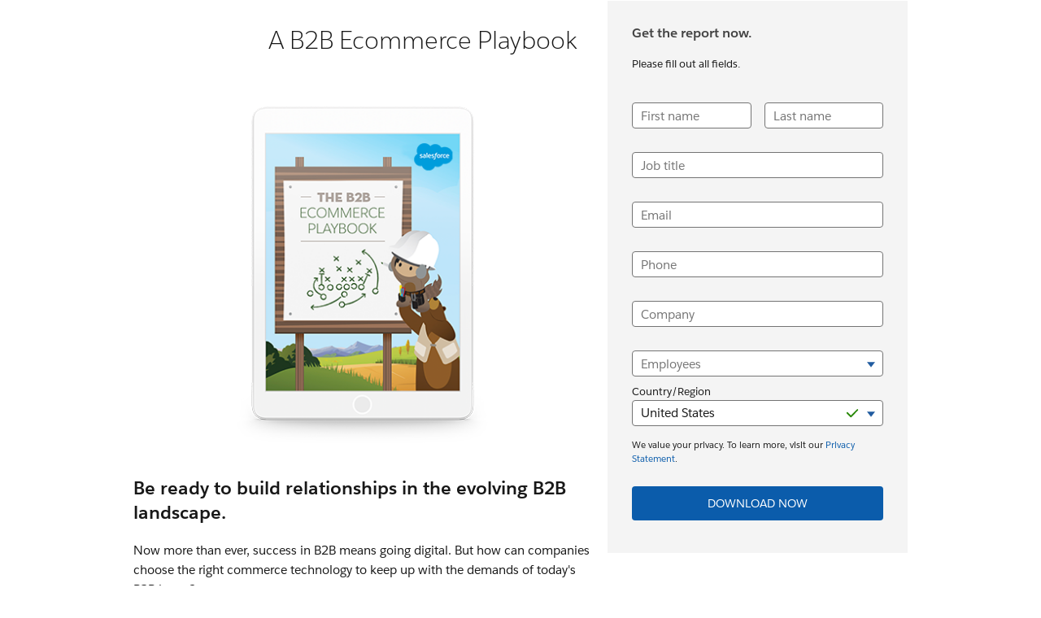

--- FILE ---
content_type: text/html
request_url: https://www.salesforce.com/uk/form/commerce/a-b2b-ecommerce-playbook/?d=cta-body-promo-58&bc=OTH
body_size: 14155
content:
<!DOCTYPE html>

<!--[if IE 8 ]><html lang="en" class="ie ie8 oldie desktop no-touch" xmlns="http://www.w3.org/1999...>
<!--[if IE 9 ]><html lang="en" class="ie ie9 desktop no-touch" xmlns="http://www.w3.org/1999...>
<!--[if (gt IE 9)|!(IE)]><!--><html lang="en"><!--<![endif]-->
	

	<head>

<meta http-equiv="content-type" content="text/html; charset=UTF-8"/>

<meta http-equiv="X-UA-Compatible" content="IE=11; IE=10; IE=9; IE=8; IE=7; IE=EDGE"/>





    <script type="text/javascript" src="https://static.cloud.coveo.com/coveo.analytics.js/2/coveoua.js"></script>
    <script>
    coveoua("init", "xx24e65ef6-c6f0-4a55-b6b9-e7fd84967788");
    coveoua("send", "view", {
            contentIdKey: "@clickableuri",
            contentIdValue: window.location.href
    });
    </script>


<link rel="icon" type="image/x-icon" href="https://www.salesforce.com/etc/designs/sfdc-www/en_gb/favicon.ico"/>
<link rel="shortcut icon" type="image/x-icon" href="https://www.salesforce.com/etc/designs/sfdc-www/en_gb/favicon.ico"/>


<link rel="preconnect" href="//www.salesforce.com"/>
<link rel="preconnect" href="https://a.sfdcstatic.com"/>
<link rel="preconnect" href="https://api.company-target.com"/>
<link rel="preconnect" href="https://fonts.googleapis.com"/>
<link rel="preconnect" href="https://service.force.com"/>
<link rel="preconnect" href="https://geolocation.onetrust.com"/>
<link rel="preconnect" href="https://cdn.krxd.net"/>
<link rel="preconnect" href="https://www.googletagmanager.com"/>
<link rel="preconnect" href="https://org62.my.salesforce.com"/>
<link rel="preconnect" href="https://www.google-analytics.com"/>
<link rel="preconnect" href="https://dpm.demdex.net"/>
<link rel="preconnect" href="https://cdn.evgnet.com"/>
<link rel="preconnect" href="https://salesforce.us-1.evergage.com"/>

<script type="text/javascript" id="akamaiRootBlock">
    window['akamaiRoot'] = '//www.salesforce.com';
</script>



<title>A B2B eCommerce Playbook - Salesforce</title>




	<link rel="preload" as="font" href="//www.salesforce.com/etc/clientlibs/sfdc-aem-master/clientlibs_base/fonts/SalesforceSans-Regular.woff2" type="font/woff2" crossorigin="anonymous"/>
	<link rel="preload" as="font" href="//www.salesforce.com/etc/clientlibs/sfdc-aem-master/clientlibs_base/fonts/SalesforceSans-Bold.woff2" type="font/woff2" crossorigin="anonymous"/>
	<link rel="preload" as="font" href="//www.salesforce.com/etc/clientlibs/sfdc-aem-master/clientlibs_base/fonts/SalesforceSans-Light.woff2" type="font/woff2" crossorigin="anonymous"/>
	<link rel="preload" as="font" href="//www.salesforce.com/etc/clientlibs/sfdc-aem-master/clientlibs_base/fonts/salesforce-icons.woff2" type="font/woff2" crossorigin="anonymous"/>

<meta http-equiv="Content-Language" content="en_gb"/>
<meta content="width=device-width, initial-scale=1.0" name="viewport"/>
<meta name="keywords"/>
<meta name="description" content="Insert Description Here"/>

<meta property="og:title" content="A B2B eCommerce Playbook"/>
<meta property="og:description" content="Insert Description Here"/>
<meta property="og:image" content="https://www.salesforce.com/etc/designs/blogsRedesign/images/default.jpg"/>
<meta property="og:site_name" content="Salesforce"/>
<meta property="og:url" content="https://www.salesforce.com/uk/form/commerce/a-b2b-ecommerce-playbook/"/>
<meta property="og:type" content="website"/>
<meta property="og:locale" content="en_gb"/>
<meta property="fb:admins"/>
<meta property="fb:app_id" content="149533758430156"/>
<link rel="canonical" href="https://www.salesforce.com/uk/form/commerce/a-b2b-ecommerce-playbook/"/>
<meta property="twitter:domain" content="www.salesforce.com"/>
<meta property="twitter:card" content="summary"/>
<meta property="twitter:url" content="https://www.salesforce.com/uk/form/commerce/a-b2b-ecommerce-playbook/"/>
<meta property="twitter:site" content="@salesforce"/>




  <meta name="robots" content="noindex, nofollow"/>







	
	<link rel="preload" href="//www.salesforce.com/etc.bundles/sfdc-www/bundles/all.bundle.547c00e6bc622e9b6062.css" as="style"/>


	<link rel="preload" href="//www.salesforce.com/etc.bundles/sfdc-www/bundles/vendors~scriptloader.bundle.fe31b4d7e42a39e19215.js" as="script"/><link rel="preload" href="//www.salesforce.com/etc.bundles/sfdc-www/bundles/scriptloader.bundle.fe31b4d7e42a39e19215.js" as="script"/><link rel="preload" href="//www.salesforce.com/etc.bundles/sfdc-www/bundles/vendors~utils~webpack-script-manifest-SfdcWwwBaseCnc-js~webpack-script-manifest-commonlyUsed-js~webp~72b17f21.bundle.fe31b4d7e42a39e19215.js" as="script"/><link rel="preload" href="//www.salesforce.com/etc.bundles/sfdc-www/bundles/vendors~utils~webpack-script-manifest-SfdcWwwBaseCnc-js~webpack-script-manifest-commonlyUsed-js~webp~8dbeef75.bundle.fe31b4d7e42a39e19215.js" as="script"/><link rel="preload" href="//www.salesforce.com/etc.bundles/sfdc-www/bundles/utils.bundle.fe31b4d7e42a39e19215.js" as="script"/>



<script type="application/ld+json">
{"@context":"https://schema.org","@type":"WebSite","name":"Salesforce","url":"https://www.salesforce.com","keywords":[]}
</script>









    
<script src="//www.salesforce.com/etc/clientlibs/sfdc-aem-master/sfdc_jquery.min.js"></script>





    
        
            <!-- Optimizely Web fetches the snippet js file from this end point while Optimizely Edge fetches a tracker.js file from this endpoint-->
            <link rel="preconnect" href="https://cdn.optimizely.com"/>
        
        <!--The below domain is used to download a file that contains salesforce other product domains where cookies need to be shared  -->
        <link rel="preconnect" href="https://a10681260716.cdn.optimizely.com"/>
    





    <script src="https://a.sfdcstatic.com/digital/one-trust/core/stable/scripttemplates/otSDKStub.js" type="text/javascript" charset="UTF-8" data-domain-script="8e783e8c-0ad0-475d-8fca-4a03afa0a02a" crossorigin></script>
    <script>
        <!-- /* OneTrust callback */ -->
        function OptanonWrapper() {

            function getCookie(name) {
                var value = "; " + document.cookie;
                var parts = value.split("; " + name + "=");
                if (parts.length == 2) {
                    return parts.pop().split(";").shift();
                }
            }

            function removeElement(element) {
                if (!getCookie('OptanonAlertBoxClosed') && element) {
                    element.style.display = "none";
                }
            }

            <!-- /* enable footer link */ -->
            var footerLinkToggle = document.querySelector(".page-footer_link .optanon-toggle-display");
            if (footerLinkToggle) {
                footerLinkToggle.addEventListener("click", Optanon.ToggleInfoDisplay, false);
                footerLinkToggle.addEventListener("keydown", function(e){
                    if (e.keyCode === 13) {
                        Optanon.ToggleInfoDisplay()
                    }
                }, false);
            }

            //Check if user's cookies are enabled, if not remove One Trust from page
            var cookies = ("cookie" in document && (document.cookie.length > 0 || (document.cookie = "test").indexOf.call(document.cookie, "test") > -1));
            if (!cookies) {
                var box = document.querySelector('#onetrust-consent-sdk');
                box.remove();
                return;
            }

            try {
                //Check if current page is Privacy page, if so do not display One Trust modal
                if(digitalData) {
                    if(digitalData.page.pagename.indexOf(":company:privacy") > -1){
                        var el = document.querySelector("#onetrust-consent-sdk");
                        removeElement(el);
                    }
                }
                <!-- /* reinitialize active groups after user updates consent */ -->
                if (SfdcWwwBase.gdpr) {
                    SfdcWwwBase.gdpr.init();
                }
            }catch(err){
                console.error(err.message)
            }
        }
    </script>





    
<script src="//www.salesforce.com/etc/clientlibs/granite/lodash/modern.min.js"></script>
<script src="//www.salesforce.com/etc/clientlibs/sfdc-aem-master/clientlibs_analytics_top.min.js"></script>




<!-- Google Tag Manager -->

<script>(function(w,d,s,l,i){w[l]=w[l]||[];w[l].push({'gtm.start':
        new Date().getTime(),event:'gtm.js'});var f=d.getElementsByTagName(s)[0],
    j=d.createElement(s),dl=l!='dataLayer'?'&l='+l:'';j.async=true;j.src=
    'https://www.googletagmanager.com/gtm.js?id='+i+dl;f.parentNode.insertBefore(j,f);
})(window,document,'script','dataLayer', (function(){
    var gtmContainerID = "GTM-WRXS6TH";
    var searchString = window.location.search || "";
    if (searchString.indexOf("gtmTest=") > -1) {
        if (searchString.indexOf("gtmTest=baseline") > -1) {
            gtmContainerID = "GTM-NRZ2K87";
        } else if (searchString.indexOf("gtmTest=test") > -1) {
            gtmContainerID = "GTM-5P8WRDB";
        }
    }
    return gtmContainerID;
})());</script>


<!-- End Google Tag Manager -->




<!-- HTML5 shim and Respond.js IE8 support of HTML5 elements and media queries -->
<!--[if lt IE 9]>
<script src="https://oss.maxcdn.com/libs/html5shiv/3.7.0/html5shiv.js"></script>
<![endif]-->









<!-- BEGIN Salesforce DMP ControlTag for "Salesforce UK" -->
<script class="kxct" data-id="r2a052q1o" data-timing="async" data-version="3.0" type="text/javascript">
    window.Krux||((Krux=function(){Krux.q.push(arguments)}).q=[]);
    (function(){
        var k=document.createElement('script');k.type='text/javascript';k.async=true;
        k.src=(location.protocol==='https:'?'https:':'http:')+'//cdn.krxd.net/controltag/r2a052q1o.js';
        var s=document.getElementsByTagName('script')[0];s.parentNode.insertBefore(k,s);
    }());
</script>
<!-- END Salesforce DMP ControlTag -->





<!-- <meta data-sly-call="" data-sly-unwrap/> -->





    <link rel="stylesheet" href="//www.salesforce.com/etc.bundles/sfdc-www/bundles/all.bundle.547c00e6bc622e9b6062.css" type="text/css"/>


    
    
        <link rel="stylesheet" type="text/css" href="//www.salesforce.com/etc.bundles/sfdc-www/bundles/webpack-style-manifest-formContainerV2-js.bundle.fe31b4d7e42a39e19215.css"/>
    



<script type="text/javascript">
    var SfdcWwwBase = SfdcWwwBase || {};
    SfdcWwwBase.linkedDataParameters = {
      organizationSchema : "[{\n  \x22@context\x22:\x22http:\/\/schema.org\x22,\n  \x22@type\x22:\x22Organization\x22,\n  \x22@id\x22:\x22https:\/\/www.salesforce.com\/uk\/#organization\x22,\n  \x22url\x22:\x22https:\/\/www.salesforce.com\/uk\/\x22,\n  \x22name\x22:\x22Salesforce UK\x22,\n  \x22logo\x22:{\n\t\x22@type\x22:\x22ImageObject\x22,\n\t\x22@id\x22:\x22https:\/\/www.salesforce.com\/#logo\x22,\n\t\x22url\x22:\x22https:\/\/www.sfdcstatic.com\/common\/assets\/img\/logo\u002Dcompany\u002Dlarge.png\x22,\n\t\x22width\x22:\x2299px\x22,\n\t\x22height\x22:\x2263px\x22\n  },\n  \x22address\x22:{\n\t\x22@type\x22:\x22PostalAddress\x22,\n\t\x22streetAddress\x22:\x22Village 9, Floor 26 Salesforce Tower\x22,\n\t\x22addressLocality\x22:\x22110 Bishopsgate\x22,\n\t\x22addressRegion\x22:\x22London\x22,\n\t\x22postalCode\x22:\x22EC2N 4AY\x22,\n\t\x22addressCountry\x22:\x22UK\x22\n  },\n  \x22contactPoint\x22:[\n\t{\n\t  \x22@type\x22:\x22ContactPoint\x22,\n\t  \x22telephone\x22:\x22+44 (0) 800 0921223\x22,\n\t  \x22contactOption\x22:\x22Freephone\x22,\n\t  \x22contactType\x22:\x22Sales\x22,\n\t  \x22availableLanguage\x22:{\n\t\t\x22@type\x22:\x22Language\x22,\n\t\t\x22name\x22:\x22English\x22\n\t  },\n\t  \x22areaServed\x22:\x22UK\x22\n\t}\n  ],\n  \x22parentOrganization\x22: {\n\t\x22@id\x22: \x22https:\/\/www.salesforce.com\/#organization\x22\n  }\n},\n{\n  \x22@context\x22:\x22http:\/\/schema.org\x22,\n  \x22@type\x22:\x22Organization\x22,\n  \x22@id\x22:\x22https:\/\/www.salesforce.com\/#organization\x22,\n  \x22url\x22:\x22https:\/\/www.salesforce.com\/\x22,\n  \x22name\x22:\x22Salesforce\x22,\n  \x22founders\x22:[\n\t{\n\t  \x22@type\x22:\x22Person\x22,\n\t  \x22name\x22:\x22Marc Benioff\x22\n\t},\n\t{\n\t  \x22@type\x22:\x22Person\x22,\n\t  \x22name\x22:\x22Parker Harris\x22\n\t}\n  ]\n},    \n{\n  \x22@context\x22:\x22http:\/\/schema.org\x22,\n  \x22@type\x22:\x22WebSite\x22,\n  \x22@id\x22:\x22https:\/\/www.salesforce.com\/uk\/#website\x22,\n  \x22name\x22:\x22Salesforce\x22,\n  \x22url\x22:\x22https:\/\/www.salesforce.com\/uk\/\x22,\n  \x22sameAs\x22:[\n\t\x22\x22\n  ],\n  \x22publisher\x22:{\n\t\x22@id\x22:\x22https:\/\/www.salesforce.com\/uk\/#organization\x22\n  },\n  \x22potentialAction\x22:{\n\t\x22@type\x22:\x22SearchAction\x22,\n\t\x22target\x22:\x22https:\/\/www.salesforce.com\/uk\/search\/#q={term}\x26sort=relevancy\x22,\n\t\x22query\u002Dinput\x22:\x22required name=term\x22\n  }      \n}]",
      uninheritableSchema : ""
    };
</script>
<meta class="hidden" data-load-libs="linkedData"/>


<div>
    
</div>








    
    
        
        <span class="optScriptUrl" data-src="https://cdn.optimizely.com/js/11806610994.js"></span>

        <script>
            SfdcWwwBase = SfdcWwwBase || [];
            SfdcWwwBase.gdpr = SfdcWwwBase.gdpr || [];

            $.when(SfdcWwwBase.gdpr.hasAdvertising).done(function(){

              if (SfdcWwwBase.gdpr.isAdvertisingActive()) {
                window.optimizely = window.optimizely || [];
                window.optimizely.push({ type : 'holdEvents'});
                window.addEventListener('load', function() {
                    window.optimizely.push({ type : 'sendEvents'});
                });

                var scriptSrc = document.querySelector('.optScriptUrl').dataset.src;
                var scriptDefer = document.querySelector('.optScriptUrl').dataset.defer || false;
                var script = document.createElement('script');
                script.setAttribute('src', scriptSrc);
                if (scriptDefer) {
                    script.setAttribute('defer', true);
                }
                document.head.appendChild(script);
              }
            });
        </script>

        
        <meta name="dynamic-load-optimizely" data-load-libs-asap="optimizely"/>
    





    
<script src="//www.salesforce.com/etc/clientlibs/sfdc-aem-master/clientlibs_www_tags.min.js"></script>




<script type="module">

    import { getTbidUserInfo, getGacId, isGdprFunctional, isGdprAdvertising } from 'https://a.sfdcstatic.com/digital/@sfdc-www/clientlibs-web-components/v1-stable/identity.js';

    window.getTbidUserInfo = await getTbidUserInfo;
    window.getGacId = await getGacId;
    window.isGdprFunctional = await isGdprFunctional;
    window.isGdprAdvertising = await isGdprAdvertising;

  </script>





<!-- W-11808131 MC Tracking Code - Careers page -Adding scripts in header and footer -->


<script>(window.BOOMR_mq=window.BOOMR_mq||[]).push(["addVar",{"rua.upush":"false","rua.cpush":"false","rua.upre":"false","rua.cpre":"false","rua.uprl":"false","rua.cprl":"false","rua.cprf":"false","rua.trans":"SJ-5b588fb0-dc17-4223-afd2-0d88e2ab19c0","rua.cook":"true","rua.ims":"false","rua.ufprl":"false","rua.cfprl":"false","rua.isuxp":"false","rua.texp":"norulematch","rua.ceh":"false","rua.ueh":"false","rua.ieh.st":"0"}]);</script>
                              <script>!function(e){var n="https://s.go-mpulse.net/boomerang/";if("False"=="True")e.BOOMR_config=e.BOOMR_config||{},e.BOOMR_config.PageParams=e.BOOMR_config.PageParams||{},e.BOOMR_config.PageParams.pci=!0,n="https://s2.go-mpulse.net/boomerang/";if(window.BOOMR_API_key="NCPYV-VGJPP-N4J93-8HN3B-8B6S3",function(){function e(){if(!o){var e=document.createElement("script");e.id="boomr-scr-as",e.src=window.BOOMR.url,e.async=!0,i.parentNode.appendChild(e),o=!0}}function t(e){o=!0;var n,t,a,r,d=document,O=window;if(window.BOOMR.snippetMethod=e?"if":"i",t=function(e,n){var t=d.createElement("script");t.id=n||"boomr-if-as",t.src=window.BOOMR.url,BOOMR_lstart=(new Date).getTime(),e=e||d.body,e.appendChild(t)},!window.addEventListener&&window.attachEvent&&navigator.userAgent.match(/MSIE [67]\./))return window.BOOMR.snippetMethod="s",void t(i.parentNode,"boomr-async");a=document.createElement("IFRAME"),a.src="about:blank",a.title="",a.role="presentation",a.loading="eager",r=(a.frameElement||a).style,r.width=0,r.height=0,r.border=0,r.display="none",i.parentNode.appendChild(a);try{O=a.contentWindow,d=O.document.open()}catch(_){n=document.domain,a.src="javascript:var d=document.open();d.domain='"+n+"';void(0);",O=a.contentWindow,d=O.document.open()}if(n)d._boomrl=function(){this.domain=n,t()},d.write("<bo"+"dy onload='document._boomrl();'>");else if(O._boomrl=function(){t()},O.addEventListener)O.addEventListener("load",O._boomrl,!1);else if(O.attachEvent)O.attachEvent("onload",O._boomrl);d.close()}function a(e){window.BOOMR_onload=e&&e.timeStamp||(new Date).getTime()}if(!window.BOOMR||!window.BOOMR.version&&!window.BOOMR.snippetExecuted){window.BOOMR=window.BOOMR||{},window.BOOMR.snippetStart=(new Date).getTime(),window.BOOMR.snippetExecuted=!0,window.BOOMR.snippetVersion=12,window.BOOMR.url=n+"NCPYV-VGJPP-N4J93-8HN3B-8B6S3";var i=document.currentScript||document.getElementsByTagName("script")[0],o=!1,r=document.createElement("link");if(r.relList&&"function"==typeof r.relList.supports&&r.relList.supports("preload")&&"as"in r)window.BOOMR.snippetMethod="p",r.href=window.BOOMR.url,r.rel="preload",r.as="script",r.addEventListener("load",e),r.addEventListener("error",function(){t(!0)}),setTimeout(function(){if(!o)t(!0)},3e3),BOOMR_lstart=(new Date).getTime(),i.parentNode.appendChild(r);else t(!1);if(window.addEventListener)window.addEventListener("load",a,!1);else if(window.attachEvent)window.attachEvent("onload",a)}}(),"".length>0)if(e&&"performance"in e&&e.performance&&"function"==typeof e.performance.setResourceTimingBufferSize)e.performance.setResourceTimingBufferSize();!function(){if(BOOMR=e.BOOMR||{},BOOMR.plugins=BOOMR.plugins||{},!BOOMR.plugins.AK){var n="false"=="true"?1:0,t="cookiepresent",a="gqhn3ryxzcoay2lulxfa-f-54920fff5-clientnsv4-s.akamaihd.net",i="false"=="true"?2:1,o={"ak.v":"39","ak.cp":"1073024","ak.ai":parseInt("638429",10),"ak.ol":"0","ak.cr":12,"ak.ipv":4,"ak.proto":"h2","ak.rid":"474372de","ak.r":44387,"ak.a2":n,"ak.m":"dsca","ak.n":"essl","ak.bpcip":"52.14.221.0","ak.cport":60332,"ak.gh":"23.192.164.12","ak.quicv":"","ak.tlsv":"tls1.3","ak.0rtt":"","ak.0rtt.ed":"","ak.csrc":"-","ak.acc":"","ak.t":"1769233866","ak.ak":"hOBiQwZUYzCg5VSAfCLimQ==jN+gGWAU2mxrZpdx8xIzRFHr0GnDwVUOOYxn0Co2agndd9DXzG+38FflSUsh+H1BLUpTaAeKXBqLwcTE0wx7sHcjkyX4iIa4g+ejPl3Iw0q/jjm066iSLGDHMtsUsUDoJyXhZbSsbXJqXvb7K/T56FJdvJxp5Iy0+N6tCXynkiBe6Xaidhsgw+MHkc8kq7c8bvd7xQTwPi1i8zdC1Ypv68uMz2BtveVO3Gp/TsdTUX5+3Y/fTE490i7nSTcA/v5b0WI56vmwRyXXZCJiSlUIzLgeoKghUoKOlc77PqYqeJVOf4fUO4BaHbzEm9NJCPxXmvfUtYWGX5RoIkgPG0U72/Yl39RlSmRs8kgYo2IKaqLqeKmQi9I4VkyNHS8+PIbuscO5kWxaWPoM/J3FpJJgPJfW7MmiXF/D60WkzkeALWg=","ak.pv":"865","ak.dpoabenc":"","ak.tf":i};if(""!==t)o["ak.ruds"]=t;var r={i:!1,av:function(n){var t="http.initiator";if(n&&(!n[t]||"spa_hard"===n[t]))o["ak.feo"]=void 0!==e.aFeoApplied?1:0,BOOMR.addVar(o)},rv:function(){var e=["ak.bpcip","ak.cport","ak.cr","ak.csrc","ak.gh","ak.ipv","ak.m","ak.n","ak.ol","ak.proto","ak.quicv","ak.tlsv","ak.0rtt","ak.0rtt.ed","ak.r","ak.acc","ak.t","ak.tf"];BOOMR.removeVar(e)}};BOOMR.plugins.AK={akVars:o,akDNSPreFetchDomain:a,init:function(){if(!r.i){var e=BOOMR.subscribe;e("before_beacon",r.av,null,null),e("onbeacon",r.rv,null,null),r.i=!0}return this},is_complete:function(){return!0}}}}()}(window);</script></head>

	

 
 

  
    
      
    

    
  


<body class="   cxt-has-fixed-nav">
    <!-- call separate file to include any javascript / css needed right at the top of body-->
    

<!-- Google Tag Manager (noscript) -->

<noscript>
    <iframe src="https://www.googletagmanager.com/ns.html?id=GTM-WRXS6TH" title="Intentionally Blank" aria-hidden="true" height="0" width="0" style="display:none;visibility:hidden"></iframe>
</noscript>


<!-- End Google Tag Manager (noscript) -->




<div aria-hidden="true"><script src="//www.salesforce.com/etc.clientlibs/foundation/clientlibs/shared.min.js"></script>
<script src="//www.salesforce.com/etc.clientlibs/cq/personalization/clientlib/underscore.min.js"></script>
<script src="//www.salesforce.com/etc.clientlibs/cq/personalization/clientlib/personalization/kernel.min.js"></script>

<style>
.content-container .target:first-child {
    min-height: 700px;
}
</style>
<script type="text/javascript">
    $CQ(function() {
        
    

    if (window.CQ_Analytics && CQ_Analytics.SegmentMgr) {
	CQ_Analytics.SegmentMgr.areSegmentsLoaded = true;
	CQ_Analytics.SegmentMgr.fireEvent('segmentsload');
}


    if ( CQ_Analytics && CQ_Analytics.CampaignMgr ) {
        var campaigns = [];
        CQ_Analytics.CampaignMgr.addInitProperty('campaigns', campaigns);
        CQ_Analytics.CampaignMgr.init();
    }
    

CQ_Analytics.SFDCSegmentUtils.init();
CQ_Analytics.kruxStore.init();


CQ_Analytics.SFDCSegmentUtils.init();
CQ_Analytics.DemandbaseStore.init();


    if( CQ_Analytics && CQ_Analytics.PageDataMgr) {
    CQ_Analytics.PageDataMgr.loadInitProperties({
  "hits": 0,
  "title": "A B2B eCommerce Playbook",
  "path": "/content/www/en_gb/home/form/commerce/a-b2b-ecommerce-playbook",
  "navTitle": "A B2B eCommerce Playbook",
  "tags": "",
  "description": "Insert Description Here",
  "sitesection": "en_gb",
  "subsection": "home",
  "random": "0.66"
}, true);
}



        CQ_Analytics.Utils.isOptimizedCC = true;
        CQ_Analytics.ClientContextMgr.PATH = "\/etc\/clientcontext\/sfdc\u002Dwww";
        CQ_Analytics.ClientContextMgr.loadConfig({"initializationEventTimer": 10}, true);

        
    });
</script>
</div>


<div aria-hidden="true"></div>


    
<a class="screen-reader-text" href="#main"><div class="container">Skip to content</div></a>
<header class="container-fluid header-container" role="banner">
    
    <div class="page-message-alert-replace"></div>
    
    <div><div class="section"><div class="new"></div>
</div><div class="iparys_inherited"><div class="iparsys parsys"></div>
</div>
</div>
    
    

</header>


    


<div class="container-fluid content-container" role="main" id="main">
    <div class="columnContainer parbase section"><div data-target-init-function="columnContainer.targetInit" class="     columns-wrapper     column-container-component">
    <div class="bg-snow  bg-opacity" aria-hidden="true">&nbsp;
    </div>
    
    
    
    
    
    
    <div class="container">
        
        
        
        
        <div class="row columns-wrapper
            " style="
            500">
            <div class="col  text-left col-xs-12 col-sm-12 col-md-12 col-lg-1">
</div>
            
        
            <div class="col  text-left col-xs-12 col-sm-12 col-md-12 col-lg-10"><div class="columnContainer parbase section"><div data-target-init-function="columnContainer.targetInit" class="     columns-wrapper  container-fluid   column-container-component" style="margin-top:0px;margin-bottom:0px;">
    <div class="bg-default  bg-opacity" aria-hidden="true">&nbsp;
    </div>
    
    
    
    
    
    
    
        
        
        
        
        <div class="row columns-wrapper
            " style="
            500">
            <div class="col  text-left col-xs-12 col-sm-6-ten col-md-6-ten col-lg-6-ten"><div class="columnContainer parbase section"><div data-target-init-function="columnContainer.targetInit" class="     columns-wrapper  container-fluid  margin-20-top-lg margin-20-bottom-lg column-container-component">
    <div class="bg-default  bg-opacity" aria-hidden="true">&nbsp;
    </div>
    
    
    
    
    
    
    
        
        
        
        
        <div class="row columns-wrapper
            " style="
            500">
            <div class="col  text-left col-xs-12 col-sm-3 col-md-3 col-lg-3"><div class="imageComponent parbase section">
    <a href="https://www.salesforce.com/" class="
               
                image-link" title="Salesforce.com">
        
        
        
        
            <img class="lazy   img-responsive  margin-30-right-lg       " alt="" src="//www.salesforce.com/etc/clientlibs/sfdc-aem-master/clientlibs_base/imgs/spacer.gif" data-src="//www.salesforce.com/content/dam/web/de_de/www/images/forms/logos/salesforce-logo-122x86.png"/>
            
                    
        
    </a>
    


</div>

</div>
            
        
            <div class="col  text-left col-xs-12 col-sm-9 col-md-9 col-lg-9"><div class="headingComponent parbase section">


    <h1 id="a-b2b-ecommerce-playbook" class="
        h3lg
        text-night
        text-center
        salesforce-sans-light
        
        
        
        
        
        
        margin-10-top-lg margin-10-bottom-lg
        " style="; ">
        
        
            
            
                
            
            
            
            <span class="
            header-text
            
            
            ">
                
                    A B2B Ecommerce Playbook 
                
                
                
                
            </span>
            
            
        
    </h1>



</div>

</div>
            
        </div>
        
        <div class="row">
            
        </div>
    
</div>
</div>
<div class="columnContainer parbase section"><div data-target-init-function="columnContainer.targetInit" class="     columns-wrapper  container-fluid  margin-30-bottom-lg column-container-component">
    <div class="bg-default  bg-opacity" aria-hidden="true">&nbsp;
    </div>
    
    
    
    
    
    
    
        
        
        
        
        <div class="row columns-wrapper
            " style="
            500">
            <div class="col  text-left col-xs-12 col-sm-12 col-md-12 col-lg-12">
</div>
            
        </div>
        
        <div class="row">
            
        </div>
    
</div>
</div>
<div class="imageComponent parbase section">
    <div class="
               
                image-link">
        
        
        
            <img class="lazy   img-responsive hidden-xs margin-20-bottom-lg       " alt="tablet screen showing a message stating A b2b Ecommerce Playbook" src="//www.salesforce.com/etc/clientlibs/sfdc-aem-master/clientlibs_base/imgs/spacer.gif" data-src="//www.salesforce.com/content/dam/web/en_us/www/images/commerce-cloud/resources/sfdc-form-cc-b2b-playbook.png"/>
            
            
        
        
        
    </div>
    


</div>
<div class="headingComponent parbase section">


    <h2 id="be-ready-to-build-relationships-in-the-evolving-b2b-landscape" class="
        h3
        text-night
        text-left
        salesforce-sans-bold
        
        
        
        
        col-md-12
        col-lg-12
        margin-20-bottom-lg
        " style="; ">
        
        
            
            
                
            
            
            
            <span class="
            header-text
            
            
            ">
                
                    Be ready to build relationships in the evolving B2B landscape. 
                
                
                
                
            </span>
            
            
        
    </h2>



</div>
<div class="bodyCopyComponent parbase section"><div class="  text-size-default line-height-default    col-lg-12    ">
	<p>Now more than ever, success in B2B means going digital. But how can companies choose the right commerce technology to keep up with the demands of today's B2B buyer?</p>
<div>Download &quot;A B2B Ecommerce Playbook,&quot; and get six tips to help your company implement a commerce platform effectively.</div>

</div>

</div>
<div class="spacerComponent parbase section"><div class="spacer " style="height:30px;"></div>

</div>

</div>
            
        
            <div class="col  text-left col-xs-12 col-sm-4-ten col-md-4-ten col-lg-4-ten"><div class="columnContainer parbase section"><div data-target-init-function="columnContainer.targetInit" class="     columns-wrapper  container-fluid   column-container-component" data-qe="form-container">
    <div class="bg-karl-the-fog  bg-opacity" aria-hidden="true">&nbsp;
    </div>
    
    
    
    
    
    
    
        
        
        
        
        <div class="row columns-wrapper
            " style="
            500">
            <div class="col  text-left col-xs-12 col-sm-12 col-md-12 col-lg-12"><div class="formContainerV2 parbase section"><div class="form-container-v2 sfdc-form-day sfdc-form-closed sfdc-form-small bg-default ">

  
  
  <div class="form-header-wrap">
    
    <div class="headingComponent parbase section">


    <h4 id="get-the-report-now" class="
        h4gn
        text-salesforce-gray
        text-left
        salesforce-sans-bold
        
        
        col-xs-12
        
        
        col-lg-12
        margin-10-bottom-lg margin-0-bottom-xs
        " style="; " data-qe="form-header">
        
        
            
            
                
            
            
            
            <span class="
            header-text
            
            
            ">
                
                    Get the report now. 
                
                
                
                
            </span>
            
            
        
    </h4>



</div>
<div class="bodyCopyComponent parbase section"><div class="margin-10-bottom-lg  text-size-large-footnote line-height-default       " data-qe="form-sub-header">
	Please fill out all fields.
</div>

</div>


    <!--*/ Form header for dynamic event forms */-->
    
  </div>
  
  
  
  
  

   
  

  
  
  
  
  <!--*/ this is an override to ensure DB fields are never hidden if 'hide prefilled fields' is set to false */-->
  
  
  
  


    
  
  
    <form name="reg_form" method="post" action="/uk/form/commerce/conf/a-b2b-ecommerce-playbook/" class="form-builder-form   sfdc-form-adaptive-label    " data-sfdc-form="dynamic:true,signup:false,event:false,paginated:false,formType:lead,cookieRead:true,cookieWrite:true,closeTimeout:-1,minHeight:,disableDB:false,locale:en_gb,submitEvent:">
  

  
  
  
  <input type="hidden" name="skipForm" value="false"/>

  
  

  
  <input type="hidden" name="mcloudFormName" value="GLOB_MAIN_T2L1_OCMS_LCS1"/>

  
  <input type="hidden" name="conf_page" value="/uk/form/commerce/conf/a-b2b-ecommerce-playbook/"/>

  <input type="hidden" name="FormCampaignId" value="7010M000000uZggQAE"/>
  <input type="hidden" name="Lead.Primary_Product_Interest__c" value="B2B Commerce"/>
  <input type="hidden" name="PartnerPromoCode" value="B2B Commerce"/>
  <input type="hidden" name="tab_campaign_id"/>
  <input type="hidden" name="formCategory"/>
  
  <input type="hidden" name="DriverCampaignId" value="70130000000sUVq"/>

  
  
  
  

  
  <input class="sr-hidden" type="text" name="Region__c" autocomplete="off" tabindex="-1" aria-hidden="true"/>
  <input class="sr-hidden" type="checkbox" name="validForm" autocomplete="off" tabindex="-1" aria-hidden="true"/>

  
  

  
  



    
    <div class="fields-container section">
<div class="fields-wrapper clearfix">
    <div class="field-container-50"><div class="firstName textFieldInput section">

<div class="field  ">

  

  <input id="UserFirstName" type="text" name="UserFirstName" aria-required="true" required="true" autocomplete="given-name"/>

  <label for="UserFirstName" class="placeholder">
    First name
  </label>

  

  
    <span class="error-msg">Enter your first name</span>
  
</div>

</div>

</div>

    <div class="field-container-50"><div class="lastName textFieldInput section">

<div class="field  ">

  

  <input id="UserLastName" type="text" name="UserLastName" aria-required="true" required="true" autocomplete="family-name"/>

  <label for="UserLastName" class="placeholder">
    Last name
  </label>

  

  
    <span class="error-msg">Enter your last name</span>
  
</div>

</div>

</div>
</div>



</div>
<div class="title textFieldInput section">

<div class="field  ">

  

  <input id="UserTitle" type="text" name="UserTitle" aria-required="true" required="true" autocomplete="organization-title"/>

  <label for="UserTitle" class="placeholder">
    Job title
  </label>

  

  
    <span class="error-msg">Enter your title</span>
  
</div>

</div>
<div class="emailInput textFieldInput section">

<div class="field  ">

  

  <input id="UserEmail" type="email" name="UserEmail" aria-required="true" required="true" autocomplete="email"/>

  <label for="UserEmail" class="placeholder">
    Email
  </label>

  

  
    <span class="error-msg">Enter a valid email address</span>
  
</div>

</div>
<div class="phoneInput textFieldInput section">

<div class="field  ">

  

  <input id="UserPhone" type="tel" name="UserPhone" aria-required="true" required="true"/>

  <label for="UserPhone" class="placeholder">
    Phone
  </label>

  

  
    <span class="error-msg">Enter a valid phone number</span>
  
</div>

</div>
<div class="company textFieldInput section">

<div class="field  " data-db-field>

  

  <input id="CompanyName" type="text" name="CompanyName" placeholder="Company" aria-required="true" required="true" autocomplete="organization"/>

  <label for="CompanyName" class="placeholder">
    Company
  </label>

  

  
    <span class="error-msg">Enter your company name</span>
  
</div>

</div>
<div class="companyEmployees selectFieldInput section">

    
    <div class="field  " data-db-field>
  
            <select id="CompanyEmployees" name="CompanyEmployees" aria-required="true" required="true">
                <option disabled label="Employees" selected value="">Employees</option>
                
                    
                        <option value="3">1 - 10 employees</option>
                    
                
                    
                        <option value="15">11 - 20 employees</option>
                    
                
                    
                        <option value="50">21 - 99 employees</option>
                    
                
                    
                        <option value="150">100 - 199 employees</option>
                    
                
                    
                        <option value="475">200 - 749 employees</option>
                    
                
                    
                        <option value="1315">750 - 1,999 employees</option>
                    
                
                    
                        <option value="2500">2,000+ employees</option>
                    
                
                
            </select>
            <label for="CompanyEmployees" class="placeholder">Employees</label>
            
        <span class="error-msg">Select the number of employees</span>
    </div>


</div>
<div class="country-state-group section">
    <div class="cntry-wrap section">
        <div class="country_field selectFieldInput">

    
    <div class="field  ">
  
            <select id="CompanyCountry" name="CompanyCountry" aria-required="true" required="true">
                <option disabled label="Country/Region" selected value="">Country/Region</option>
                
                
            </select>
            <label for="CompanyCountry" class="placeholder">Country/Region</label>
            
        <span class="error-msg">Select your country</span>
    </div>


</div>

    </div>
    
        <div class="state-wrap section" style="display: none;">
            <div class="state_field selectFieldInput">

    
    <div class="field  ">
  
            <select id="CompanyState" name="CompanyState" aria-required="false" required="false">
                <option disabled label="State/Province" selected value="">State/Province</option>
                
                
            </select>
            <label for="CompanyState" class="placeholder">State/Province</label>
            
        <span class="error-msg">Select your state/province</span>
    </div>


</div>

        </div>
    


    <div class="checkboxInput select-all section hide">
        <div>
            
            <div class="field">
                <input class="sr-only " type="checkbox" id="agree_to_all" name="agree_to_all" value="on"/>
                <div class="checkbox-ui" data-input-check></div>
                
                <div class="checkbox-ui-label">
                    Agree to all disclosures below.
                </div>
                
            </div>
        </div>
    </div></div>
<div class="checkboxInput section">




<div class="hide  " aria-hidden="true  " data-legal-type="optIn">
    <!-- Hide legal optIn field by default to avoid visual flicker -->
    
  
  <div class="field">
      <input class="sr-only" type="checkbox" id="Lead.InfoEmail__c" name="Lead.InfoEmail__c" value="Lead.InfoEmail__c"/>
      <div class="checkbox-ui" data-input-check></div>
      
      <div class="checkbox-ui-label">
          Yes, I would like to receive marketing communications regarding Salesforce products, services, and events. I can unsubscribe at a later time.
        

        </div>
      
      
      
      
  </div>
  


</div>
</div>
<div class="checkboxInput section"><div class="safeharbor-wrapper hide-checkbox">
    




<div data-legal-type="disclosure">
    <!-- Hide legal optIn field by default to avoid visual flicker -->
    
  
  <div class="field">
      <input class="sr-only" type="checkbox" id="Accept_Terms__c" name="Accept_Terms__c"/>
      <div class="checkbox-ui" data-input-check></div>
      
      <div class="checkbox-ui-label">
          By registering, you confirm that you agree to the processing of your personal data by Salesforce as described in the&nbsp;<a href="https://www.salesforce.com/company/privacy/full_privacy.jsp" target="_blank">Privacy Statement</a>.
        

        </div>
      
      <span class="safeharbor-err-msg error-msg-block">
          This field is required.
      </span>
      
      
  </div>
  


</div>

</div></div>
<div class="checkboxInput section">




<div class="  hide" aria-hidden="  true" data-legal-type="krThirdParty">
    <!-- Hide legal optIn field by default to avoid visual flicker -->
    
  
  <div class="field">
      <input class="sr-only" type="checkbox" id="KR_Third_Party" name="KR_Third_Party" required aria-required/>
      <div class="checkbox-ui" data-input-check></div>
      
      <div class="checkbox-ui-label">
          South Korea 3rd party default dialog text will be overwritten with KR_Third_Party api
        

        </div>
      
      
      
      <span class="kr-third-party-err-msg error-msg-block">
        This field is required.
      </span>
  </div>
  


</div>
</div>
<div class="section"><div class="new"></div>
</div><div class="iparys_inherited"><div class="form_fields_par iparsys parsys"></div>
</div>


    
    

    

    
    <div style="display: none;" class="type-captcha section"><div class="field g-recaptcha"></div>
<span class="error-msg">Please Complete Captcha</span>
</div>


    <div class="hidden">
      <input type="hidden" name="formResourcePath" value="{[base64]}"/>
    </div>

    <div class="form_submit_button submitButton buttonCTAItemComponent parbase">
  <button name="DOWNLOAD NOW" type="submit" class="submit btn btn-lg btn-primary salesforce-sans-regular  btn-full" data-qe="form-submit">DOWNLOAD NOW</button>

</div>

    

    <div class="form-footer-wrap">
      
      

    </div>

    

<div class="control-rule-prevent-submit hidden"></div>

  </form>
  
    
    

</div>
</div>

</div>
            
        </div>
        
        <div class="row">
            
        </div>
    
</div>
</div>

</div>
            
        </div>
        
        <div class="row">
            
        </div>
    
</div>
</div>

</div>
            
        
            <div class="col  text-left col-xs-12 col-sm-12 col-md-12 col-lg-1">
</div>
            
        </div>
        
        <div class="row">
            
        </div>
    </div>
</div>
</div>
<div class="columnContainer parbase section"><div data-target-init-function="columnContainer.targetInit" class="     columns-wrapper    margin-0-bottom-lg column-container-component">
    <div class="bg-snow  bg-opacity" aria-hidden="true">&nbsp;
    </div>
    
    
    
    
    
    
    <div class="container">
        
        
        
        
        <div class="row columns-wrapper
            " style="
            500">
            <div class="col  text-left col-xs-12 col-sm-1 col-md-1 col-lg-1"><div class="columnContainer parbase section"><div data-target-init-function="columnContainer.targetInit" class="     columns-wrapper  container-fluid  margin-20-top-lg margin-20-top-md margin-20-top-sm margin-20-top-xs column-container-component">
    <div class="bg-default  bg-opacity" aria-hidden="true">&nbsp;
    </div>
    
    
    
    
    
    
    
        
        
        
        
        <div class="row columns-wrapper
            " style="
            500">
            <div class="col  text-left col-xs-12 col-sm-12 col-md-12 col-lg-12">
</div>
            
        </div>
        
        <div class="row">
            
        </div>
    
</div>
</div>

</div>
            
        
            <div class="col  text-left col-xs-12 col-sm-10 col-md-10 col-lg-10"><div class="spacerComponent parbase section"><div class="spacer " style="height:15px;"></div>

</div>
<div class="columnContainer parbase section"><div data-target-init-function="columnContainer.targetInit" class="     columns-wrapper  container-fluid   column-container-component">
    <div class="bg-default  bg-opacity" aria-hidden="true">&nbsp;
    </div>
    
    
    
    
    
    
    
        
        
        
        
        <div class="row columns-wrapper
            " style="
            500">
            <div class="col  text-left col-xs-12 col-sm-6-ten col-md-6-ten col-lg-6-ten">
</div>
            
        
            <div class="col  text-left col-xs-12 col-sm-4-ten col-md-4-ten col-lg-4-ten"><div class="columnContainer parbase section"><div data-target-init-function="columnContainer.targetInit" class="     columns-wrapper  container-fluid container-overflow margin-20-top-lg margin-20-top-md margin-20-top-sm margin-40-top-xs column-container-component">
    <div class="bg-default  bg-opacity" aria-hidden="true">&nbsp;
    </div>
    
    
    
    
    
    
    
        
        
        
        
        <div class="row columns-wrapper
            " style="
            500">
            <div class="col  text-left col-xs-12 col-sm-6 col-md-6 col-lg-6"><div class="veriSignIcon section"></div>

</div>
            
        
            <div class="col  text-left col-xs-12 col-sm-6 col-md-6 col-lg-6"><div class="trustEIcon section"><div class="truste-icon-component clearfix margin-0-right-md margin-20-right-sm margin-40-left-xs  ">
  <a href="//privacy.truste.com/privacy-seal/validation?rid=0a5802d6-2a9a-4865-9fe9-70e1140cf3b6" target="_blank">
    <img alt="Truste Verified Privacy. Powered by TrustArc" src="//privacy-policy.truste.com/privacy-seal/seal?rid=0a5802d6-2a9a-4865-9fe9-70e1140cf3b6" class="truste-seal"/>
  </a>
</div>

</div>

</div>
            
        </div>
        
        <div class="row">
            
        </div>
    
</div>
</div>

</div>
            
        </div>
        
        <div class="row">
            
        </div>
    
</div>
</div>

</div>
            
        
            <div class="col  text-left col-xs-12 col-sm-1 col-md-1 col-lg-1">
</div>
            
        </div>
        
        <div class="row">
            
        </div>
    </div>
</div>
</div>


    
    

</div>

<div class="modal fade main-modal" id="mainModal" data-keyboard="true" role="dialog" aria-modal="true">
    <div class="modal-dialog">
        <div class="modal-content">
            <button type="button" class="close" data-dismiss="modal" aria-label="Close"><span aria-hidden="true" class="icon-sfdc-icon-x h3"></span></button>
            <div class="modal-body"></div>
        </div>
    </div>
</div>


    

    

    <footer role="contentinfo" class="bottom">
        
        
    

        
    

        <div><div class="referenceComponent reference parbase section"><div class="cq-dd-paragraph"><div class="footernavigationcomp footerNavigationComponent parbase"><div class="page-footer">
    <div class="container">
        <div class="region-selector ">

            

            <div class="region-selector_button">
                <div class="surround btn btn-outline-primary border-white" tabindex="0" role="button" aria-haspopup="true">
                    <span class="region-selector_icon icon-sfdc-icon-globe"></span>
                    <span class="region-selector_label">WORLDWIDE</span>
                    <span class="region-selector_caret icon-sfdc-icon-up-arrow"></span>
                </div>
            </div>

            <div class="region-selector_dialog" tabindex="0" role="region" aria-label="region selector">
                <div class="region-selector_content">
                    <div><div class="  columns-wrapper bg-default  container-fluid  " style="margin-top:0px;margin-bottom:0px;">
    
        <div class="row columns-wrapper ">
            <div class="col text-left  col-sm-4 col-md-4 col-lg-4"><div class="headingComponent parbase section">


    <h2 id="americas" class="
        h4
        text-night
        text-left
        salesforce-sans-regular
        
        
        
        
        
        
        
        " style="margin-top:0px;margin-right:0px;margin-bottom:0px;margin-left:0px;; ">
        
        
            
            
                
            
            
            
            <span class="
            header-text
            
            
            ">
                
                    Americas 
                
                
                
                
            </span>
            
            
        
    </h2>



</div>
<div class="genericLinkListComponent list parbase section">
    
    
    <ul class="generic-links  ">
        <li>
            <span class="li-wrap">
                <a href="https://www.salesforce.com/mx/" class="text-cirrus">América Latina (Español)</a>
                
                
                
            </span>
        </li>
    
        <li>
            <span class="li-wrap">
                <a href="https://www.salesforce.com/br/" class="text-cirrus">Brasil (Português)</a>
                
                
                
            </span>
        </li>
    
        <li>
            <span class="li-wrap">
                <a href="https://www.salesforce.com/ca/" class="text-cirrus">Canada (English)</a>
                
                
                
            </span>
        </li>
    
        <li>
            <span class="li-wrap">
                <a href="https://www.salesforce.com/fr-ca/" class="text-cirrus">Canada (Français)</a>
                
                
                
            </span>
        </li>
    
        <li>
            <span class="li-wrap">
                <a href="https://www.salesforce.com/" class="text-cirrus">United States (English)</a>
                
                
                
            </span>
        </li>
    </ul>



</div>

</div>
        
            <div class="col text-left  col-sm-4 col-md-4 col-lg-4"><div class="headingComponent parbase section">


    <h2 id="europe-middle-east-and-africa" class="
        h4
        text-night
        text-left
        salesforce-sans-regular
        
        
        
        
        
        
        
        " style="margin-top:0px;margin-right:0px;margin-bottom:0px;margin-left:0px;; ">
        
        
            
            
                
            
            
            
            <span class="
            header-text
            
            
            ">
                
                    Europe, Middle East, and Africa 
                
                
                
                
            </span>
            
            
        
    </h2>



</div>
<div class="genericLinkListComponent list parbase section">
    
    
    <ul class="generic-links  ">
        <li>
            <span class="li-wrap">
                <a href="https://www.salesforce.com/es/" class="text-cirrus">España (Español)</a>
                
                
                
            </span>
        </li>
    
        <li>
            <span class="li-wrap">
                <a href="https://www.salesforce.com/dk/" class="text-cirrus">Danmark (Dansk)</a>
                
                
                
            </span>
        </li>
    
        <li>
            <span class="li-wrap">
                <a href="https://www.salesforce.com/de/" class="text-cirrus">Deutschland (Deutsch)</a>
                
                
                
            </span>
        </li>
    
        <li>
            <span class="li-wrap">
                <a href="https://www.salesforce.com/fr/" class="text-cirrus">France (Français)</a>
                
                
                
            </span>
        </li>
    
        <li>
            <span class="li-wrap">
                <a href="https://www.salesforce.com/it/" class="text-cirrus">Italia (Italiano)</a>
                
                
                
            </span>
        </li>
    
        <li>
            <span class="li-wrap">
                <a href="https://www.salesforce.com/nl/" class="text-cirrus">Nederland (Nederlands)</a>
                
                
                
            </span>
        </li>
    
        <li>
            <span class="li-wrap">
                <a href="https://www.salesforce.com/sa/" class="text-cirrus">المملكة العربية السعودية (عربي).</a>
                
                
                
            </span>
        </li>
    
        <li>
            <span class="li-wrap">
                <a href="https://www.salesforce.com/fi/" class="text-cirrus">Suomi (Suomeksi)</a>
                
                
                
            </span>
        </li>
    
        <li>
            <span class="li-wrap">
                <a href="https://www.salesforce.com/se/" class="text-cirrus">Sverige (Svenska)</a>
                
                
                
            </span>
        </li>
    
        <li>
            <span class="li-wrap">
                <a href="https://www.salesforce.com/uk/" class="text-cirrus">United Kingdom (English)</a>
                
                
                
            </span>
        </li>
    
        <li>
            <span class="li-wrap">
                <a href="https://www.salesforce.com/eu/" class="text-cirrus">All other countries (English)</a>
                
                
                
            </span>
        </li>
    </ul>



</div>

</div>
        
            <div class="col text-left  col-sm-4 col-md-4 col-lg-4"><div class="headingComponent parbase section">


    <h2 id="asia-pacific" class="
        h4
        text-night
        text-left
        salesforce-sans-regular
        
        
        
        
        
        
        
        " style="margin-top:0px;margin-right:0px;margin-bottom:0px;margin-left:0px;; ">
        
        
            
            
                
            
            
            
            <span class="
            header-text
            
            
            ">
                
                    Asia Pacific 
                
                
                
                
            </span>
            
            
        
    </h2>



</div>
<div class="genericLinkListComponent list parbase section">
    
    
    <ul class="generic-links  ">
        <li>
            <span class="li-wrap">
                <a href="https://www.salesforce.com/au/" class="text-cirrus">Australia &amp; New Zealand (English)</a>
                
                
                
            </span>
        </li>
    
        <li>
            <span class="li-wrap">
                <a href="https://www.salesforce.com/in/" class="text-cirrus">India (English)</a>
                
                
                
            </span>
        </li>
    
        <li>
            <span class="li-wrap">
                <a href="https://www.salesforce.com/jp/" class="text-cirrus">日本 (日本語)</a>
                
                
                
            </span>
        </li>
    
        <li>
            <span class="li-wrap">
                <a href="https://www.salesforce.com/tw/" class="text-cirrus">台灣 (繁體中文)</a>
                
                
                
            </span>
        </li>
    
        <li>
            <span class="li-wrap">
                <a href="https://www.salesforce.com/kr/" class="text-cirrus">한국 (한국어)</a>
                
                
                
            </span>
        </li>
    
        <li>
            <span class="li-wrap">
                <a href="https://www.salesforce.com/th/" class="text-cirrus">ประเทศไทย (ไทย)</a>
                
                
                
            </span>
        </li>
    
        <li>
            <span class="li-wrap">
                <a href="https://www.salesforce.com/eu/" class="text-cirrus">All other countries (English)</a>
                
                
                
            </span>
        </li>
    </ul>



</div>

</div>
        </div>
    
</div>
</div>
                </div>
            </div>

        </div>
        <div class="page-footer_content">
            <div class="page-footer_legal">



    <p>© Copyright 2026 Salesforce, Inc. <a href="https://www.salesforce.com/company/legal/intellectual" adhocenable="false">All rights reserved</a>. Various trademarks held by their respective owners.</p>
<p>salesforce UK Limited, village 9, floor 26 Salesforce Tower, 110 Bishopsgate, London, UK, EC2N 4AY. Telephone: (+44) 800 086 8530 | Fax: +44 870 351 5473 </p>
</div>
            <nav class="page-footer_links mobile-display">
                <ul class="page-footer_links_list">
                    <li class="page-footer_links_item">
                        
                        <a class="page-footer_link " href="/company/legal/" target="_blank">
                            Legal 
                        </a>
                    </li>
<li class="page-footer_links_item">
                        
                        <a class="page-footer_link " href="/company/legal/sfdc-website-terms-of-service/">
                            Terms of Service 
                        </a>
                    </li>
<li class="page-footer_links_item">
                        
                        <a class="page-footer_link " href="https://www.salesforce.com/uk/company/privacy/">
                            Privacy 
                        </a>
                    </li>
<li class="page-footer_links_item">
                        
                        <a class="page-footer_link " href="https://www.salesforce.com/uk/company/disclosure/">
                            Responsible Disclosure 
                        </a>
                    </li>
<li class="page-footer_links_item">
                        
                        <a class="page-footer_link " href="https://www.salesforce.com/uk/form/contact/contactme/">
                            Contact Us 
                        </a>
                    </li>
<li class="page-footer_links_item">
                        
                        <a class="page-footer_link " href="https://trust.salesforce.com/">
                            Trust 
                        </a>
                    </li>
<li class="page-footer_links_item">
                        
                        <a class="page-footer_link optanon-toggle-display" href="#" data-ignore-geolocation="true">
                            Cookie Preferences 
                        </a>
                    </li>
<li class="page-footer_links_item">
                        
                        <a class="page-footer_link " href="https://www.salesforce.com/company/legal/compliance.jsp#ukmsa">
                            Modern Slavery Act Transparency Statement 
                        </a>
                    </li>
<li class="page-footer_links_item">
                        
                        <a class="page-footer_link " href="/form/other/privacy-request/?d=cta-footer-1" target="_blank">
                            <img alt="" class="footer-link-icon footer-link-icon_left" src="//www.salesforce.com/content/dam/web/global/svg-icons/icon-cpra.svg"/>Your Privacy Choices 
                        </a>
                    </li>

                </ul>
            </nav>
        </div>
    </div>
</div>


</div>
</div>
</div>
<div class="section"><div class="new"></div>
</div><div class="iparys_inherited"><div class="iparsys parsys"></div>
</div>
</div>
    </footer>



    


<div class="cloudservice salesforce-dmp-tags">
</div>



    
<script src="//www.salesforce.com/etc/clientlibs/sfdc-aem-master/clientlibs_analytics_bottom.min.js"></script>





    
<script src="//www.salesforce.com/etc/clientlibs/sfdc-aem-master/clientlibs_evergage.min.js"></script>










	

	
	
		<div class="hidden" data-load-libs="commonlyUsed"></div>
	

	
	
	
	
		<div class="hidden" data-load-libs="formContainerV2"></div>
	



	<script type="module" src="https://a.sfdcstatic.com//digital/@sfdc-www/clientlibs-web-components/v1-stable/attribution.js"></script>




  <span class="hidden data-runmode" data-runmode-ispublish="true" data-runmode-isprod="true" data-runmode-isnonprod="false" data-runmode-isstaging="false"></span>

<script type="text/javascript" src="//www.salesforce.com/etc.bundles/sfdc-www/bundles/vendors~scriptloader.bundle.fe31b4d7e42a39e19215.js"></script><script type="text/javascript" src="//www.salesforce.com/etc.bundles/sfdc-www/bundles/scriptloader.bundle.fe31b4d7e42a39e19215.js"></script><script type="text/javascript" src="//www.salesforce.com/etc.bundles/sfdc-www/bundles/vendors~utils~webpack-script-manifest-SfdcWwwBaseCnc-js~webpack-script-manifest-commonlyUsed-js~webp~72b17f21.bundle.fe31b4d7e42a39e19215.js"></script><script type="text/javascript" src="//www.salesforce.com/etc.bundles/sfdc-www/bundles/vendors~utils~webpack-script-manifest-SfdcWwwBaseCnc-js~webpack-script-manifest-commonlyUsed-js~webp~8dbeef75.bundle.fe31b4d7e42a39e19215.js"></script><script type="text/javascript" src="//www.salesforce.com/etc.bundles/sfdc-www/bundles/utils.bundle.fe31b4d7e42a39e19215.js"></script>


	<script>
	window.appEnv = window.appEnv || {};
    if (!appEnv.env) window.appEnv.env = ({
        'www.salesforce.com': 'PROD',
        'www-uat1.salesforce.com': 'UAT',
        'www-perf.salesforce.com': 'PERF',
        'www-qa1.salesforce.com': 'QA',
        'www-int.salesforce.com': 'INT',
    })[location.hostname] ?? 'PROD';
	
	globalThis.ogsConfig = {
		env: window.appEnv?.env || 'unknown',
		clientId: "www-aem"
	};
	</script>

	<script type="module" src="https://c.salesforce.com/digital/@sfdc-ogs/v1-stable/sdk/interactions-aem.js"></script>
	
	
	








    
    

    <script type="text/javascript">
    window.sfdcBase = window.sfdcBase || {};
    if (!sfdcBase.env) window.sfdcBase.env = ({
        'www.salesforce.com': 'PROD',
        'www-uat1.salesforce.com': 'UAT',
        'www-uat2.salesforce.com': 'UAT',
        'www-perf.salesforce.com': 'PERF',
        'www-qa1.salesforce.com': 'QA',
        'www-qa2.salesforce.com': 'QA',
        'www-int.salesforce.com': 'INT',
    })[location.hostname] ?? 'PROD';
    window.sfdcBase.locale="en-gb";
    window.sfdcBase.chat = window.sfdcBase.chat || {};
    window.sfdcBase.chat.preventChat=false;
    </script>

    
        
    
    
    

    <style>
        .sf-call {
            bottom: 91px;
            position: fixed;
            right: 30px;
            z-index: 105
        }

        .call-btn-wrapper {
            display: none!important
        }

        .call-btn-wrapper a,a:active,a:focus,a:hover {
            text-decoration: none
        }

        @media(max-width: 767px) {
            .call-btn-wrapper {
                background-color:#0176d3;
                border-radius: 50%;
                display: block!important;
                height: 60px;
                margin-bottom: 9px;
                width: 60px
            }

            .call-btn-wrapper a.btn {
                background-image: url(https://www.salesforce.com/etc/clientlibs/sfdc-www/clientlibs_www_livechat/img/call-icon.svg);
                background-position: 50%;
                background-repeat: no-repeat;
                border: none;
                cursor: pointer;
                display: block;
                height: 100%;
                touch-action: manipulation;
                width: 100%
            }
        }
    </style>
    <div class="sf-call">
        <div class="call-btn-wrapper">
            <a class="btn" href="tel:0800%200921223" aria-label="Call Us"></a>
        </div>
    </div>

    
    
    
        <script type="module" src="https://a.sfdcstatic.com/digital/@sfdc-www-emu/page-builder-miaw-ui/v1-stable/page-builder-miaw-ui.js"></script>
        <page-builder-miaw-ui org-id="00D000000000062" deployment-dev-name="page_builder_miaw_ui" messaging-url="https://org62.my.salesforce-scrt.com" enable-rich-content="true"></page-builder-miaw-ui>
    
    




<script type="text/javascript"  src="/sD-BOQo8h/jHB9D/NR3Q/3fiaVr9ruDikbQ3Df1/aG4BHUZtAQ/OQVGVA/lkYisB"></script><link rel="stylesheet" type="text/css"  href="/sD-BOQo8h/jHB9D/NR3Q/J2iaD1/YQlrHEZtAQ/BCB-Bg/VpH2pY"><script  src="/sD-BOQo8h/jHB9D/NR3Q/3fiaD1/YQlrHEZtAQ/bA0VLE/d5JEQp" async defer></script><div id="sec-overlay" style="display:none;"><div id="sec-container"></div></div></body>

</html>



--- FILE ---
content_type: text/css
request_url: https://www.salesforce.com/etc.bundles/sfdc-www/bundles/all.bundle.547c00e6bc622e9b6062.css?bc=OTH
body_size: 68320
content:
.CoveoSearchInterface{font-family:SalesforceSansRegular,Helvetica,Arial,sans-serif!important}.CoveoSearchInterface .coveo-tab-section{background-color:transparent;position:relative;border-bottom:2px solid #c2c2c2}.CoveoSearchInterface .coveo-tab-section .CoveoTab{position:relative;border-bottom:none!important;font-size:13px;padding:0 12px;font-family:SalesforceSansBold,Helvetica,Arial,sans-serif!important;color:#181818}.CoveoSearchInterface .coveo-tab-section .CoveoTab.coveo-selected p{border:none}.CoveoSearchInterface .coveo-tab-section .CoveoTab.coveo-selected:after{border-bottom:2px solid #0b5cab;position:absolute;content:"";bottom:-2px;left:0;height:0;width:100%}.CoveoSearchInterface .coveo-tab-section .CoveoTab.coveo-selected:hover{border:none}.CoveoSearchInterface .CoveoBreadcrumb{border-bottom:none}.CoveoSearchInterface .CoveoBreadcrumb .coveo-facet-breadcrumb-value{border-radius:3px;background-color:#fff;border:1px solid #ded6cf;padding:7px 4px}.CoveoSearchInterface .CoveoBreadcrumb .coveo-facet-breadcrumb-value+.coveo-facet-breadcrumb-value{margin-left:5px;margin-bottom:5px}.CoveoSearchInterface .CoveoBreadcrumb .coveo-facet-breadcrumb-value:hover{color:#0b5cab;text-decoration:none}.CoveoSearchInterface .CoveoBreadcrumb .coveo-facet-breadcrumb-value:hover .coveo-facet-breadcrumb-clear .coveo-exclusion-svg{fill:#0b5cab}.CoveoSearchInterface .CoveoBreadcrumb .coveo-facet-breadcrumb-value .coveo-facet-breadcrumb-multi-count,.CoveoSearchInterface .CoveoBreadcrumb .coveo-facet-breadcrumb-value.coveo-selected *{color:#0b5cab}.CoveoSearchInterface .CoveoBreadcrumb .coveo-facet-breadcrumb-title{color:#181818}.CoveoSearchInterface .coveo-facet-value.coveo-focused,.CoveoSearchInterface .coveo-facet-value:hover{background-color:transparent}.CoveoSearchInterface .coveo-facet-value .coveo-facet-value-count{font-size:11px;color:#181818}.CoveoSearchInterface .coveo-facet-value .coveo-facet-value-caption{font-size:15px}.CoveoSearchInterface .coveo-facet-value.coveo-selected .coveo-facet-value-checkbox{border-color:#dddbda}.CoveoSearchInterface .coveo-facet-value.coveo-selected .coveo-facet-value-checkbox svg .coveo-hook-svg{fill:#0070d2}.CoveoSearchInterface .coveo-facet-value .coveo-facet-value-exclude{display:none}.CoveoSearchInterface .coveo-breadcrumb-clear-all,.CoveoSearchInterface .coveo-query-summary-cancel-last,.CoveoSearchInterface .coveo-query-summary-search-tips-info,.CoveoSearchInterface .CoveoQueryDuration,.CoveoSearchInterface .CoveoQuerySummary span ul,.CoveoSearchInterface a.CoveoSearchButton{display:none!important}.CoveoSearchInterface .coveo-results-header:not(.coveo-no-results) .coveo-summary-section .CoveoQuerySummary span{display:none}.CoveoSearchInterface .coveo-results-header{box-shadow:none}.CoveoSearchInterface .coveo-results-header .coveo-selected{border-bottom:2px solid #0b5cab}.CoveoSearchInterface .filters-heading{background-color:#024}.CoveoSearchInterface .filters-heading .filters-title{font-family:SalesforceSansLight;src:local("SalesforceSansLight"),url(/etc/clientlibs/sfdc-aem-master/clientlibs_base/fonts/SalesforceSans-Light.woff2) format("woff2"),url(/etc/clientlibs/sfdc-aem-master/clientlibs_base/fonts/SalesforceSans-Light.woff) format("woff"),url(/etc/clientlibs/sfdc-aem-master/clientlibs_base/fonts/SalesforceSans-Light.ttf) format("truetype"),url(/etc/clientlibs/sfdc-aem-master/clientlibs_base/fonts/SalesforceSans-Light.eot?#iefix) format("embedded-opentype"),url(/etc/clientlibs/sfdc-aem-master/clientlibs_base/fonts/SalesforceSans-Light.svg#SalesforceSansLight) format("svg");font-weight:400;font-style:normal;font-display:swap;color:#fff;font-size:22px;padding:10px 20px;margin-bottom:-10px}.CoveoSearchInterface .CoveoFacet{border:none;margin-bottom:0}.CoveoSearchInterface .CoveoFacet li.coveo-facet-search-button{display:none}.CoveoSearchInterface .CoveoFacet .coveo-facet-header-settings-section .coveo-facet-header-operator,.CoveoSearchInterface .CoveoFacet .coveo-facet-header-settings-section .coveo-facet-header-settings{display:none!important}.CoveoSearchInterface .CoveoFacet .coveo-facet-header-settings-section .coveo-facet-header-eraser{color:#024}.CoveoSearchInterface .CoveoFacet .coveo-facet-header{border-radius:0;background-color:#f5f2f2;padding:8px 10px}.CoveoSearchInterface .CoveoFacet .coveo-facet-header .coveo-facet-header-title{color:#181818;font-family:SalesforceSansRegular,Helvetica,Arial,sans-serif;font-size:15px}.CoveoSearchInterface .CoveoFacet .coveo-facet-header .coveo-facet-header-wait-animation{margin-top:1px}.CoveoSearchInterface .CoveoFacet .coveo-facet-header .coveo-facet-header-wait-animation .coveo-facet-header-wait-animation-svg{color:#c2c2c2}.CoveoSearchInterface .CoveoFacet .coveo-facet-footer{border-radius:0}.CoveoSearchInterface.search-collapsed .CoveoSearchbox{opacity:0;-webkit-transition:all .5s linear;-o-transition:all .5s linear;transition:all .5s linear}.CoveoSearchInterface.search-collapsed .coveo-search-section{float:right;width:46px;-webkit-transition:all .5s linear;-o-transition:all .5s linear;transition:all .5s linear}.CoveoSearchInterface.search-collapsed .coveo-search-section.active{width:100%}.CoveoSearchInterface.search-collapsed .coveo-search-section.active .CoveoSearchbox{opacity:1}.CoveoSearchInterface.search-collapsed .coveo-search-section .icon-sfdc-icon-magnifying-glass{color:#c1b9b4}.CoveoSearchInterface .CoveoSearchbox .magic-box{border-radius:4px;border:1px solid #c1b9b4;-webkit-transition:border .5s linear;-o-transition:border .5s linear;transition:border .5s linear}.CoveoSearchInterface .CoveoSearchbox .magic-box .magic-box-clear{opacity:0;border-radius:4px;height:32px;width:32px;font-size:12px;line-height:27px}.CoveoSearchInterface .CoveoSearchbox .magic-box .magic-box-clear .magic-box-clear-svg{width:10px;height:10px;color:#747474}.CoveoSearchInterface .CoveoSearchbox .magic-box .magic-box-input{border-radius:4px;height:32px}.CoveoSearchInterface .CoveoSearchbox .magic-box .magic-box-input>input{color:#181818;font-family:SalesforceSansRegular,Helvetica,Arial,sans-serif;border-bottom:2px teal;padding:0 0 0 30px;height:32px}.CoveoSearchInterface .CoveoSearchbox .magic-box.magic-box-notEmpty .magic-box-clear{opacity:unset}.CoveoSearchInterface .coveo-search-section{position:relative}.CoveoSearchInterface .coveo-search-section.active .icon-sfdc-icon-magnifying-glass{color:#0b5cab}.CoveoSearchInterface .coveo-search-section.focused .magic-box{border-color:#215ca0}.CoveoSearchInterface .coveo-search-section.focused .magic-box .magic-box-clear{display:block;opacity:1}.CoveoSearchInterface .coveo-search-section .icon-sfdc-icon-magnifying-glass{position:absolute;color:#0b5cab;left:12px;top:9px;z-index:1;cursor:pointer;font-size:15px;-webkit-transition:color .5s linear;-o-transition:color .5s linear;transition:color .5s linear}.CoveoSearchInterface.search-open .coveo-search-section .magic-box{border-width:0 0 1px;border-radius:0}.CoveoSearchInterface.search-open .coveo-search-section .magic-box .magic-box-input{border-radius:0;background-color:transparent}.CoveoSearchInterface.search-open .coveo-search-section .magic-box .magic-box-clear{background-color:transparent}.CoveoSearchInterface.searchfield-medium .coveo-search-section .icon-sfdc-icon-magnifying-glass{font-size:20px;margin:2px 0 0 14px}.CoveoSearchInterface.searchfield-medium .coveo-search-section .magic-box .magic-box-clear{height:44px;width:44px;line-height:44px}.CoveoSearchInterface.searchfield-medium .coveo-search-section .magic-box .magic-box-clear .magic-box-clear-svg{width:14px;height:14px}.CoveoSearchInterface.searchfield-medium .coveo-search-section .magic-box .magic-box-input{height:44px}.CoveoSearchInterface.searchfield-medium .coveo-search-section .magic-box .magic-box-input>input{padding-left:49px;font-size:32px;height:44px;line-height:44px}.CoveoSearchInterface.searchfield-large .coveo-search-section .icon-sfdc-icon-magnifying-glass{font-size:26px;margin:13px 0 0 23px}.CoveoSearchInterface.searchfield-large .coveo-search-section .magic-box .magic-box-clear{height:72px;width:72px;line-height:72px}.CoveoSearchInterface.searchfield-large .coveo-search-section .magic-box .magic-box-clear .magic-box-clear-svg{width:18px;height:18px}.CoveoSearchInterface.searchfield-large .coveo-search-section .magic-box .magic-box-input{height:72px}.CoveoSearchInterface.searchfield-large .coveo-search-section .magic-box .magic-box-input>input{padding-left:66px;font-size:42px;height:72px;line-height:72px}@media (min-width:1024px){.CoveoSearchInterface.coveo-results .coveo-search-container{padding:0;background-color:#f5f2f2;margin-bottom:20px}}.CoveoSearchInterface.coveo-results .coveo-search-container .coveo-search-section{max-width:1200px;padding:0}@media (min-width:1024px){.CoveoSearchInterface.coveo-results .coveo-search-container .coveo-search-section{padding:0 10px 0 15px;margin:60px auto}}@media (min-width:1024px){.CoveoSearchInterface.coveo-results{background-color:#fff}.CoveoSearchInterface.coveo-results .coveo-search-section .icon-sfdc-icon-magnifying-glass{font-size:26px;margin:13px 0 0 23px}.CoveoSearchInterface.coveo-results .coveo-search-section .magic-box .magic-box-clear{height:72px;width:72px;line-height:72px}.CoveoSearchInterface.coveo-results .coveo-search-section .magic-box .magic-box-clear .magic-box-clear-svg{width:18px;height:18px}.CoveoSearchInterface.coveo-results .coveo-search-section .magic-box .magic-box-input{height:72px}.CoveoSearchInterface.coveo-results .coveo-search-section .magic-box .magic-box-input>input{padding-left:66px;font-size:42px;height:72px;line-height:72px}.CoveoSearchInterface.coveo-results .coveo-search-section .magic-box{border-width:0 0 1px;border-radius:0}.CoveoSearchInterface.coveo-results .coveo-search-section .magic-box .magic-box-input{border-radius:0;background-color:transparent}.CoveoSearchInterface.coveo-results .coveo-search-section .magic-box .magic-box-clear{background-color:transparent}}.CoveoSearchInterface .CoveoPager .coveo-pager-list-item{font-size:15px;margin:5px 0;padding:4px 8px;border:1px solid #ddd;border-right:none;border-radius:0}.CoveoSearchInterface .CoveoPager .coveo-pager-list-item:first-child{border-radius:3px 0 0 3px;border-right:none}.CoveoSearchInterface .CoveoPager .coveo-pager-list-item:last-child{border-radius:0 3px 3px 0;border-right:1px solid #ddd}.CoveoSearchInterface .CoveoPager .coveo-pager-list-item.coveo-active{color:#fff;background-color:#0b5cab}.CoveoSearchInterface .CoveoPager .coveo-pager-list-item:hover{background-color:#032d60}.CoveoSearchInterface .CoveoPager .coveo-pager-list-item:hover .coveo-pager-next-icon-svg,.CoveoSearchInterface .CoveoPager .coveo-pager-list-item:hover .coveo-pager-previous-icon-svg,.CoveoSearchInterface .CoveoPager .coveo-pager-list-item:hover a{color:#fff}.CoveoSearchInterface .CoveoPager .coveo-pager-list-item .coveo-pager-next-icon-svg,.CoveoSearchInterface .CoveoPager .coveo-pager-list-item .coveo-pager-previous-icon-svg{height:18px}.CoveoSearchInterface .coveo-result-list-container .CoveoResultLink,.CoveoSearchInterface .coveo-result-list-container .CoveoResultLink:hover,.CoveoSearchInterface .coveo-result-list-container .CoveoResultLink:visited{font-size:30px;line-height:1.2;letter-spacing:normal;text-align:left;color:#0b5cab;text-decoration:none}@media (max-width:1311px){.CoveoSearchInterface .coveo-result-list-container .CoveoResultLink,.CoveoSearchInterface .coveo-result-list-container .CoveoResultLink:hover,.CoveoSearchInterface .coveo-result-list-container .CoveoResultLink:visited{font-size:22px}}.CoveoSearchInterface .coveo-result-list-container .result-image{width:0;text-align:center;padding:0;display:none}@media (min-width:768px) and (max-width:1023px){.CoveoSearchInterface .coveo-result-list-container .result-image{width:0}}@media (max-width:767px){.CoveoSearchInterface .coveo-result-list-container .result-image{width:0}}.CoveoSearchInterface .coveo-result-list-container .blog-result img{width:100%}.CoveoSearchInterface .coveo-result-list-container .coveo-result-date{width:120px;text-align:right;font-size:12px}@media (max-width:1311px){.CoveoSearchInterface .coveo-result-list-container .coveo-result-date{display:none}}.CoveoSearchInterface .coveo-result-list-container .CoveoExcerpt{font-size:15px;line-height:1.6;text-align:left;color:#505050}.CoveoSearchInterface .coveo-result-list-container .coveo-pager-next-icon-svg,.CoveoSearchInterface .coveo-result-list-container .coveo-pager-previous-icon-svg{height:18px}.CoveoSearchInterface .coveo-modal-container.coveo-quick-view .coveo-modal-body .coveo-logo{display:none!important}.CoveoSearchInterface .coveo-tab-list-container{border-radius:3px;background-color:#fff;-webkit-box-shadow:0 1px 2px 0 rgba(0,0,0,.3);box-shadow:0 1px 2px 0 rgba(0,0,0,.3)}.CoveoSearchInterface .coveo-tab-list-container .coveo-tab-list{border:none}.CoveoSearchInterface .coveo-tab-list-container .coveo-tab-list li:hover{background-color:#f5f2f2}.CoveoSearchInterface .coveo-tab-list-container .coveo-tab-list li:hover .CoveoTab{color:#0b5cab}.CoveoSearchInterface .coveo-tab-list-container .coveo-tab-list .CoveoTab{font-size:13px;color:#181818}.coveo-results-filters#searchResults,.coveo-results-filters .bg-default.bg-opacity{background-color:#f4f4f4}.coveo-results-filters.CoveoSearchInterface .coveo-search-container{background-color:transparent}.coveo-results-filters .CoveoFieldValue{display:none}.coveo-results-filters .coveo-result-cell.coveo-result-date{display:table-cell}@media (max-width:1311px){.coveo-results-filters .coveo-result-cell.coveo-result-date{display:table-cell}}.coveo-results-filters .coveo-result-cell.coveo-result-date .CoveoFieldValue{display:inline}.coveo-results-filters .facetContainer .facetHeader{color:#032d60;font-size:20px;font-family:ITC Avant Garde;margin-bottom:8px}.coveo-results-filters .coveo-facet-header-settings-section{display:none}.coveo-results-filters .CoveoFacet.coveo-facet-empty{display:none!important}.coveo-results-filters .CoveoFacet .expandFacet{position:absolute;width:100%;text-align:right;line-height:57px}.coveo-results-filters .CoveoFacet .expandFacet:hover{cursor:pointer}.coveo-results-filters .CoveoFacet .expandFacet svg{margin-top:25px;transform:rotate(180deg);transition:all .3s ease}.coveo-results-filters .CoveoFacet .expandFacet.active svg{transform:rotate(0deg)}.coveo-results-filters .CoveoFacet .coveo-facet-header{padding:8px 0;background-color:transparent}.coveo-results-filters .CoveoFacet .coveo-facet-header .coveo-facet-header-title{line-height:57px;padding:0;color:#032d60;font-size:16px;font-family:ITC Avant Garde}.coveo-results-filters .CoveoFacet .coveo-facet-header .coveo-facet-header-wait-animation{margin-top:20px}.coveo-results-filters .CoveoFacet .coveo-facet-value{line-height:24px;font-size:16px;padding:0}.coveo-results-filters .CoveoFacet .coveo-facet-value.coveo-selected .coveo-facet-value-checkbox{background-color:#0176d3;border-radius:4px;border-color:#0176d3}.coveo-results-filters .CoveoFacet .coveo-facet-value.coveo-selected .coveo-facet-value-checkbox svg .coveo-hook-svg,.coveo-results-filters .CoveoFacet .coveo-facet-value:hover:not(.coveo-facet-search-button):not(.coveo-excluded):not(.coveo-facet-value-will-exclude):not(.coveo-has-childs-selected) .coveo-facet-value-checkbox svg .coveo-hook-svg{fill:#fff}.coveo-results-filters .CoveoFacet .coveo-facet-search{border:1px solid #939393;border-radius:4px;position:relative;background:#fff;line-height:24px;padding:8px 16px;margin:0 0 15px}.coveo-results-filters .CoveoFacet .coveo-facet-search .coveo-facet-search-magnifier{line-height:24px}.coveo-results-filters .CoveoFacet .coveo-facet-search .coveo-facet-search-magnifier .coveo-facet-search-magnifier-svg{margin:6px 6px 5px 0;width:auto;height:14px;color:#747474}.coveo-results-filters .CoveoFacet .coveo-facet-search .coveo-facet-search-wait-animation-svg{margin:6px 6px 5px 0;color:#747474}.coveo-results-filters .CoveoFacet .coveo-facet-search-input{line-height:24px;font-size:16px}.coveo-results-filters .CoveoFacet .coveo-facet-search-clear{margin-top:4px}.coveo-results-filters .CoveoFacet .coveo-facet-search-clear:hover{color:#747474}.coveo-results-filters .CoveoFacet .coveo-facet-search-clear:hover .coveo-exclusion-svg{fill:#747474}.coveo-results-filters .CoveoFacet .coveo-facet-search-clear svg{width:14px;height:auto;color:#747474}.coveo-results-filters .CoveoFacet .coveo-facet-search-results{width:100%;margin:-15px 0 3px;padding:5px 0 10px;border-radius:4px;border-top:0}.coveo-results-filters .CoveoFacet .coveo-facet-search-results .coveo-facet-value-label{padding-right:15px;padding-left:15px}.coveo-results-filters .CoveoFacet .coveo-facet-search-results .coveo-highlight{font-family:SalesforceSansBold,Helvetica,Arial,sans-serif!important}.coveo-results-filters .CoveoFacet .coveo-facet-value-not-found{padding-left:15px;padding-top:5px}.coveo-results-filters .CoveoFacet .coveo-facet-footer{display:none;padding-top:32px;padding-bottom:32px;background:transparent}.coveo-results-filters .CoveoFacet .coveo-facet-footer .coveo-facet-less.coveo-active{width:auto;float:right}.coveo-results-filters .CoveoFacet .coveo-facet-footer .coveo-facet-more.coveo-active{width:auto;float:left}.coveo-results-filters .CoveoFacet .coveo-facet-footer .coveo-facet-less:focus,.coveo-results-filters .CoveoFacet .coveo-facet-footer .coveo-facet-more:focus{border:2px solid #0176d3;height:20px}.coveo-results-filters .coveo-facet-values{background-color:#f4f4f4;display:none}.coveo-results-filters .facetContainer .CoveoFacet{display:block;border-bottom:1px solid #e5e5e5;background-color:transparent;margin:0}.coveo-results-filters .CoveoSearchInterface .CoveoFacet .coveo-facet-header{padding:0 10px 16px 0}.coveo-results-filters .CoveoSearchInterface .CoveoFacet .coveo-facet-header .coveo-facet-header-title{color:#032d60;font-size:16px;font-family:ITC Avant Garde}.coveo-results-filters.CoveoSearchInterface .coveo-result-list-container .CoveoResultLink,.coveo-results-filters.CoveoSearchInterface .coveo-result-list-container .CoveoResultLink:hover,.coveo-results-filters.CoveoSearchInterface .coveo-result-list-container .CoveoResultLink:visited{color:var(--blue-blue-20,#032d60);font-variant-numeric:lining-nums proportional-nums;font-feature-settings:"clig" off,"liga" off;font-family:ITC Avant Garde;font-size:24px;font-style:normal;font-weight:600;line-height:32px;letter-spacing:-.096px}.coveo-results-filters .coveo-list-layout.CoveoResult{padding:32px 32px 40px;background-color:#fff;margin-bottom:16px;border-radius:16px;border:1px solid var(--neutral-neutral-90,#e5e5e5);background:var(--neutral-neutral-100-white,#fff)}.coveo-results-filters .CoveoSearchInterface.coveo-results{background-color:#f4f4f4}.coveo-results-filters .coveo-facet-value-count{transform:translateY(-22px)}.coveo-results-filters .CoveoSort{border-bottom:unset;font-family:Salesforce Sans;color:#032d60}.coveo-results-filters .mobileFacetButton,.coveo-results-filters .showResultsButton{display:none}.coveo-results-filters .coveo-visible-to-screen-reader-only{top:232px;left:158px}.coveo-results-filters .coveo-facet-breadcrumb-title{display:none}.coveo-results-filters .coveo-facet-breadcrumb-value-list-item{float:left;padding-right:8px}.coveo-results-filters .CoveoSearchInterface .coveo-breadcrumb-clear-all{display:inline-flex!important;font-size:14px;font-family:Salesforce Sans;font-weight:700;text-decoration-line:underline;border:unset;color:#032d60;margin-left:0}.coveo-results-filters .coveo-facet-more.coveo-accessible-button.coveo-active:after{content:"Show more";float:left;color:#032d60;font-family:ITC Avant Garde;text-decoration:underline;font-size:14px}.coveo-results-filters .coveo-facet-more-icon{display:none}.coveo-results-filters .coveo-facet-less,.coveo-results-filters .coveo-facet-less:focus,.coveo-results-filters .coveo-facet-less:hover,.coveo-results-filters .coveo-facet-more,.coveo-results-filters .coveo-facet-more:focus,.coveo-results-filters .coveo-facet-more:hover{background:#f5f2f2}.coveo-results-filters .coveo-facet-less.coveo-accessible-button.coveo-active:after{content:"Show less";float:left;color:#032d60;font-family:ITC Avant Garde;text-decoration:underline;font-size:14px}.coveo-results-filters .coveo-facet-less-icon{display:none}.coveo-results-filters .CoveoSearchInterface .CoveoBreadcrumb .coveo-facet-breadcrumb-value.coveo-selected *{color:#747474}.coveo-results-filters .coveo-facet-breadcrumb-clear{vertical-align:inherit}.coveo-results-filters span.coveo-facet-breadcrumb-clear svg{width:8px}.coveo-results-filters .coveo-results-header:not(.coveo-no-results) .coveo-summary-section .CoveoQuerySummary span{display:inline;color:var(--neutral-neutral-10,#181818);font-feature-settings:"clig" off,"liga" off;font-family:Salesforce Sans;font-size:16px;font-style:normal;font-weight:400;line-height:24px;letter-spacing:.019px}.coveo-results-filters .coveo-results-header:not(.coveo-no-results) .coveo-summary-section .CoveoQuerySummary span.coveo-highlight{font-weight:400}.coveo-results-filters .coveo-results-header:not(.coveo-no-results) .coveo-summary-section .CoveoQuerySummary span.CoveoQueryDuration{display:none!important}.coveo-results-filters .coveo-result-cell .CoveoExcerpt .coveo-highlight{font-family:SalesforceSansBold,Helvetica,Arial,sans-serif!important}.coveo-results-filters .coveo-facet-breadcrumb{display:inline}.coveo-results-filters .coveo-facet-breadcrumb-values{padding-left:0;display:inline}.coveo-results-filters .coveo-facet-breadcrumb-values .coveo-facet-breadcrumb-value-list-item{list-style:none;display:flex;flex-direction:column;align-items:flex-start}.coveo-results-filters .coveo-facet-breadcrumb-values .coveo-facet-breadcrumb-value-list-item .coveo-facet-breadcrumb-value{display:flex;padding:8px 16px;align-items:flex-start;gap:10px;border-radius:4px;border:1px solid #c9c9c9;background:#fff;margin-right:12px;margin-bottom:12px}.coveo-results-filters .coveo-facet-breadcrumb-values .coveo-facet-breadcrumb-value-list-item .coveo-facet-breadcrumb-value .coveo-facet-breadcrumb-caption,.coveo-results-filters .coveo-facet-breadcrumb-values .coveo-facet-breadcrumb-value-list-item .coveo-facet-breadcrumb-value .coveo-facet-breadcrumb-multi-count{color:#747474;text-align:center;font-feature-settings:"clig" off,"liga" off;font-family:Salesforce Sans;font-size:14px;font-style:normal;font-weight:700;line-height:20px;display:flex;align-items:center;gap:4px}.coveo-results-filters .coveo-facet-breadcrumb-values .coveo-facet-breadcrumb-value-list-item .coveo-facet-breadcrumb-value .coveo-facet-breadcrumb-clear svg{width:10px;height:10px;filter:invert(48%) sepia(0) saturate(0) hue-rotate(145deg) brightness(93%) contrast(90%)}.coveo-results-filters .coveo-breadcrumb-clear-all{display:inline!important;border:none}.coveo-results-filters .coveo-breadcrumb-clear-all div{color:var(--blue-blue-20,#032d60);text-align:center;font-feature-settings:"clig" off,"liga" off;font-family:Salesforce Sans;font-size:14px;font-style:normal;font-weight:700;line-height:20px;text-decoration-line:underline}.coveo-results-filters .coveo-topSpace{display:none}.coveo-results-filters .coveo-visible-to-screen-reader-only{left:-10000px;height:1px;overflow:hidden;position:absolute;top:auto;width:1px}.coveo-results-filters .CoveoPager{width:100%;text-align:center;margin-left:0}.coveo-results-filters .CoveoPager .coveo-pager-list-item{background-color:#fff;border:0;border-bottom:4px solid #fff;border-radius:2px;margin:5px 12px;padding:4px 4px 0;list-style:none;display:inline-block;vertical-align:baseline;color:#032d60;text-decoration:none;cursor:pointer;font-size:16px}.coveo-results-filters .CoveoPager .coveo-pager-list-item:last-child{border-radius:2px;border-right:0}.coveo-results-filters .CoveoPager .coveo-pager-list-item.coveo-active,.coveo-results-filters .CoveoPager .coveo-pager-list-item:hover{color:#032d60;border-bottom:4px solid #0176d3;background-color:#fff}.coveo-results-filters .CoveoPager .coveo-pager-list-item.coveo-active .coveo-pager-next-icon-svg,.coveo-results-filters .CoveoPager .coveo-pager-list-item.coveo-active .coveo-pager-previous-icon-svg,.coveo-results-filters .CoveoPager .coveo-pager-list-item:hover .coveo-pager-next-icon-svg,.coveo-results-filters .CoveoPager .coveo-pager-list-item:hover .coveo-pager-previous-icon-svg{color:#032d60}.coveo-results-filters .CoveoPager .coveo-pager-list-item .coveo-accessible-button{display:block;width:36px;line-height:36px;height:36px;color:#032d60;padding:0}@media (max-width:1023px){.coveo-results-filters .bg-default.bg-opacity,.coveo-results-filters .coveo-facet-footer,.coveo-results-filters .coveo-facet-less,.coveo-results-filters .coveo-facet-less:focus,.coveo-results-filters .coveo-facet-less:hover,.coveo-results-filters .coveo-facet-more,.coveo-results-filters .coveo-facet-more:focus,.coveo-results-filters .coveo-facet-more:hover,.coveo-results-filters .coveo-facet-values,.coveo-results-filters .facetContainer .CoveoFacet{background-color:#fff}.coveo-results-filters #closeFacetButton.showResultsButton{display:none!important}.coveo-results-filters.CoveoSearchInterface .coveo-results-column{padding:10px 0 0}.coveo-results-filters .facetContainer{position:fixed;left:125%;top:0;width:100%;height:100%;background:#fff;z-index:9999999;padding-top:72px;transition:all .3s ease;padding-left:32px;padding-right:32px;overflow-y:auto;visibility:hidden}.coveo-results-filters .facetContainer .coveo-topSpace{display:block;width:24px;height:24px!important;flex-shrink:0;float:right;top:-45px;position:relative}.coveo-results-filters .facetContainer .coveo-topSpace:hover{cursor:pointer}.coveo-results-filters .facetContainer #contentTypeFacet{margin-bottom:125px}.coveo-results-filters .facetContainer .close-filters{left:125%;position:fixed;bottom:0;transition:all .3s ease;padding:32px;background-color:#fff;width:100%}.coveo-results-filters .facetContainer .close-filters .btn-container{width:100%}.coveo-results-filters .facetContainer .close-filters .btn-container .btn-primary{text-transform:none;font-size:16px;font-style:normal;font-weight:700;line-height:24px;background-color:#0176d3}.coveo-results-filters .facetContainer.show,.coveo-results-filters .facetContainer.show .close-filters{visibility:visible}.coveo-results-filters .coveo-visible-to-screen-reader-only{top:38px;left:68px}.coveo-results-filters .coveo-list-layout.CoveoResult{border-bottom:none;border-radius:1rem;padding:1.5rem 1.5rem 2rem;background-color:#fff;margin-bottom:16px}.coveo-results-filters .mobileFacetButton{position:relative;float:right;bottom:-73px;z-index:11;right:15px;display:flex;width:fit-content;padding:.5rem .75rem;justify-content:center;align-items:center;gap:.5rem;border-radius:.25rem;border:1px solid var(--blue-blue-20,#032d60)}.coveo-results-filters .mobileFacetButton:hover{cursor:pointer}.coveo-results-filters .showResultsButton{display:none;position:absolute;right:15px;top:84px;justify-content:center;align-items:center;background-color:#00f;z-index:10}.coveo-results-filters .mobile-col-top{height:1px}.coveo-results-filters .CoveoFacet .coveo-facet-footer,.coveo-results-filters .CoveoFacet .coveo-facet-header{background-color:#fff}.coveo-results-filters .coveo-results-header{text-align:center;display:block}.coveo-results-filters .coveo-results-header .coveo-summary-section{margin-bottom:32px;position:relative;bottom:7px}.coveo-results-filters .CoveoPager .coveo-pager-list-item{margin:5px}.coveo-results-filters .coveo-search-container .coveo-search-section{margin:54px auto 0}}@media (max-width:1023px){.coveo-results-filters .facetContainer.show,.coveo-results-filters .facetContainer.show .close-filters{left:50%;width:50%}}@media (max-width:767px){.coveo-results-filters .facetContainer.show,.coveo-results-filters .facetContainer.show .close-filters{left:0!important;width:100%!important}.coveo-results-filters .coveo-search-section .icon-sfdc-icon-magnifying-glass{font-size:20px;color:#747474;top:23px;width:24px;height:24px;left:24px}}.coveo-results-filters .coveo-search-section{height:65px}.coveo-results-filters #searchbox.searchboxModal{display:block;position:fixed;z-index:999;top:0;left:0;width:100%;height:auto;padding:24px;background:#fff;box-shadow:0 24px 48px -4px rgba(24,24,24,.2);border-radius:16px}.coveo-results-filters.CoveoSearchInterface .coveo-search-section .icon-sfdc-icon-magnifying-glass{font-size:20px;color:#747474}.coveo-results-filters.CoveoSearchInterface .coveo-search-section .magic-box{border-width:0}.coveo-results-filters.CoveoSearchInterface .coveo-search-section .magic-box .magic-box-input{border-radius:100px;border:1px solid #939393;background:#fff;padding:8px 24px}.coveo-results-filters.CoveoSearchInterface .coveo-search-section .magic-box .magic-box-input>input{font-size:20px}.coveo-results-filters.CoveoSearchInterface .coveo-search-section .magic-box .magic-box-input>input::-moz-placeholder{color:#999;opacity:1}.coveo-results-filters.CoveoSearchInterface .coveo-search-section .magic-box .magic-box-input>input:-ms-input-placeholder{color:#999}.coveo-results-filters.CoveoSearchInterface .coveo-search-section .magic-box .magic-box-input>input::-webkit-input-placeholder{color:#999}.coveo-results-filters #searchbox.searchboxModal .CoveoSearchbox .magic-box-input{background:#eaf5fe;border:2px solid #032d60}.coveo-results-filters .magic-box-suggestion span{color:#032d60;font-family:Salesforce Sans;font-weight:700}.coveo-results-filters .magic-box .magic-box-suggestions{border:unset;position:relative;padding-left:12px}.coveo-results-filters .icon-close-search{display:none}.coveo-results-filters #searchbox.searchboxModal .icon-sfdc-icon-magnifying-glass{display:none;left:25px;top:34px}.coveo-results-filters #searchbox.searchboxModal .icon-close-search{display:block;float:right;padding:10px 0 25px 25px;cursor:pointer;position:relative;z-index:9;margin-bottom:20px}@media (max-width:1023px){.coveo-results-filters.CoveoSearchInterface .coveo-search-section .icon-sfdc-icon-magnifying-glass{top:15px;width:20px;height:20px;left:20px}.coveo-results-filters.CoveoSearchInterface .coveo-search-section .CoveoSearchbox .magic-box .magic-box-suggestions{padding-left:12px}.coveo-results-filters.CoveoSearchInterface .coveo-search-section .CoveoSearchbox .magic-box .magic-box-clear{left:98%;float:none;background-color:transparent;top:-2px}.coveo-results-filters.CoveoSearchInterface .coveo-search-section .CoveoSearchbox .magic-box .magic-box-input{width:100%;height:48px}.coveo-results-filters.CoveoSearchInterface .coveo-search-section .CoveoSearchbox .magic-box .magic-box-input input{height:48px;padding-left:40px;font-size:16px}}@media (max-width:767px){.coveo-results-filters.CoveoSearchInterface .coveo-search-section .icon-sfdc-icon-magnifying-glass{top:15px;width:20px;height:20px;left:20px}.coveo-results-filters.CoveoSearchInterface .coveo-search-section .CoveoSearchbox .magic-box .magic-box-suggestions{padding-left:12px}.coveo-results-filters.CoveoSearchInterface .coveo-search-section .CoveoSearchbox .magic-box .magic-box-clear{left:96%;float:none;background-color:transparent;top:-2px}.coveo-results-filters.CoveoSearchInterface .coveo-search-section .CoveoSearchbox .magic-box .magic-box-input{width:100%;height:48px}.coveo-results-filters.CoveoSearchInterface .coveo-search-section .CoveoSearchbox .magic-box .magic-box-input input{height:48px;padding-left:40px;font-size:16px}}@media (min-width:1024px){.coveo-results-filters.CoveoSearchInterface .coveo-search-section{width:840px}.coveo-results-filters.CoveoSearchInterface .coveo-search-section .magic-box-clear{background-color:transparent;left:94%;float:none;top:-11px}.coveo-results-filters.CoveoSearchInterface .coveo-search-section .magic-box .magic-box-input{height:64px;width:840px}.coveo-results-filters.CoveoSearchInterface .coveo-search-section .magic-box .magic-box-input>input{height:64px;padding-left:48px}.coveo-results-filters.CoveoSearchInterface .coveo-search-section .icon-sfdc-icon-magnifying-glass{font-size:24px;top:9px;left:16px}.coveo-results-filters.CoveoSearchInterface #searchbox.searchboxModal .CoveoSearchbox .magic-box-input{width:786px}.coveo-results-filters.CoveoSearchInterface #searchbox.searchboxModal{top:-25px;left:auto;width:auto;position:absolute}.coveo-results-filters.CoveoSearchInterface #searchbox.searchboxModal .icon-sfdc-icon-magnifying-glass{display:block;top:33px;left:25px}.coveo-results-filters.CoveoSearchInterface #searchbox.searchboxModal .icon-close-search{display:none}.coveo-results-filters.CoveoSearchInterface .magic-box-suggestions{padding-left:32px}}.CoveoSearchInterface.coveo-small-facets .coveo-dropdown-content,.CoveoSearchInterface.coveo-small-recommendation .coveo-dropdown-content,.CoveoSearchInterface.coveo-small-tabs .coveo-dropdown-content{padding:0}.CoveoSearchInterface.coveo-small-facets .coveo-dropdown-header,.CoveoSearchInterface.coveo-small-recommendation .coveo-dropdown-header,.CoveoSearchInterface.coveo-small-tabs .coveo-dropdown-header{font-size:12px;display:inline-block;padding:0 7px;height:22px;font-weight:700;line-height:20px;letter-spacing:.09px;vertical-align:middle;white-space:normal;color:#1d4f76;cursor:pointer;text-transform:uppercase}.CoveoSearchInterface.coveo-small-facets .coveo-dropdown-header *,.CoveoSearchInterface.coveo-small-recommendation .coveo-dropdown-header *,.CoveoSearchInterface.coveo-small-tabs .coveo-dropdown-header *{display:inline-block;margin:0}.CoveoSearchInterface.coveo-small-facets .coveo-dropdown-header p,.CoveoSearchInterface.coveo-small-recommendation .coveo-dropdown-header p,.CoveoSearchInterface.coveo-small-tabs .coveo-dropdown-header p{line-height:16px}.CoveoSearchInterface.coveo-small-facets .coveo-dropdown-header .coveo-more-tabs,.CoveoSearchInterface.coveo-small-recommendation .coveo-dropdown-header .coveo-more-tabs,.CoveoSearchInterface.coveo-small-tabs .coveo-dropdown-header .coveo-more-tabs{margin-left:10px}.CoveoSearchInterface.coveo-small-facets .coveo-dropdown-header.coveo-hidden,.CoveoSearchInterface.coveo-small-recommendation .coveo-dropdown-header.coveo-hidden,.CoveoSearchInterface.coveo-small-tabs .coveo-dropdown-header.coveo-hidden{display:none}.CoveoSearchInterface.coveo-small-facets .coveo-tab-section>a:last-of-type,.CoveoSearchInterface.coveo-small-recommendation .coveo-tab-section>a:last-of-type,.CoveoSearchInterface.coveo-small-tabs .coveo-tab-section>a:last-of-type{margin-right:20px}.CoveoSearchInterface.coveo-small-facets .coveo-dropdown-header-wrapper,.CoveoSearchInterface.coveo-small-recommendation .coveo-dropdown-header-wrapper,.CoveoSearchInterface.coveo-small-tabs .coveo-dropdown-header-wrapper{width:100%;margin:0;padding:0;display:-webkit-inline-box;display:-moz-inline-box;display:inline-box;display:-webkit-inline-flex;display:-moz-inline-flex;display:-ms-inline-flexbox;display:inline-flex;-webkit-box-lines:single;-moz-box-lines:single;box-lines:single;-webkit-flex-wrap:nowrap;-moz-flex-wrap:nowrap;-ms-flex-wrap:nowrap;flex-wrap:nowrap;-webkit-box-pack:end;-moz-box-pack:end;box-pack:end;-webkit-justify-content:flex-end;-moz-justify-content:flex-end;-ms-justify-content:flex-end;-o-justify-content:flex-end;justify-content:flex-end;-ms-flex-pack:end}.CoveoSearchInterface.coveo-small-facets .coveo-dropdown-header-wrapper a,.CoveoSearchInterface.coveo-small-recommendation .coveo-dropdown-header-wrapper a,.CoveoSearchInterface.coveo-small-tabs .coveo-dropdown-header-wrapper a{margin-right:10px}.coveo-dropdown-background{-webkit-transition-property:opacity;-moz-transition-property:opacity;transition-property:opacity;-webkit-transition-duration:.3s;-moz-transition-duration:.3s;transition-duration:.3s;background:rgba(28,79,118,.9);opacity:0;position:fixed;top:0;right:0;bottom:0;left:0;z-index:15}.coveo-media-max-width-480 .CoveoSearchInterface .coveo-tab-section{background-color:#f7f8f9}.coveo-media-max-width-480 .CoveoSearchInterface .CoveoSearchbox{max-width:800px;margin-right:50px}.coveo-media-max-width-480 .CoveoSearchInterface .CoveoSettings{margin-left:0}.coveo-media-max-width-480 .CoveoSearchInterface .CoveoSettings+.CoveoSearchbox{margin-right:50px}@media (max-width:480px){.CoveoSearchInterface .coveo-tab-section{background-color:#f7f8f9}.CoveoSearchInterface .CoveoSearchbox{max-width:800px;margin-right:50px}.CoveoSearchInterface .CoveoSettings{margin-left:0}.CoveoSearchInterface .CoveoSettings+.CoveoSearchbox{margin-right:50px}}.coveo-debug.coveo-modal-container .coveo-modal-content{-webkit-transition:opacity .3s;-moz-transition:opacity .3s;transition:opacity .3s}.coveo-debug.coveo-modal-container .coveo-modal-content.coveo-debug-loading{opacity:.5}.coveo-debug.coveo-modal-container .coveo-checkbox-label,.coveo-debug.coveo-modal-container .coveo-input{margin:0 8px}.coveo-debug.coveo-modal-container .coveo-modal-header{height:auto;min-height:80px;-webkit-box-lines:multiple;-moz-box-lines:multiple;box-lines:multiple;-webkit-flex-wrap:wrap;-moz-flex-wrap:wrap;-ms-flex-wrap:wrap;flex-wrap:wrap}.coveo-debug.coveo-modal-container .coveo-modal-header a{color:#296896;text-decoration:none;cursor:pointer;color:#009ddc}.coveo-debug.coveo-modal-container .coveo-modal-header a:hover,.coveo-debug.coveo-modal-container .coveo-modal-header a:visited{text-decoration:none;color:#263e55}.coveo-debug.coveo-modal-container .coveo-modal-header a:hover,.coveo-debug.coveo-modal-container .coveo-modal-header a:hover a{text-decoration:underline}.coveo-debug.coveo-modal-container .coveo-modal-header a.coveo-selected *{color:#263e55}.coveo-debug.coveo-modal-container .coveo-modal-header a.coveo-selected *,.coveo-debug.coveo-modal-container .coveo-modal-header a:hover{color:#009ddc}.coveo-debug.coveo-modal-container .coveo-modal-body .coveo-searching .coveo-property{display:none}.coveo-debug.coveo-modal-container .coveo-modal-body .coveo-searching .coveo-property.coveo-search-match,.coveo-debug.coveo-modal-container .coveo-modal-body .coveo-searching .coveo-property.coveo-search-match .coveo-property{display:block}.coveo-debug.coveo-modal-container .coveo-modal-body .coveo-searching .coveo-property.coveo-search-match>.coveo-property-label>.coveo-debug-highlight,.coveo-debug.coveo-modal-container .coveo-modal-body .coveo-searching .coveo-property.coveo-search-match>.coveo-property-value>.coveo-debug-highlight{background:#ff0}.coveo-debug.coveo-modal-container .coveo-modal-body .coveo-searching .coveo-property.coveo-search-submatch,.coveo-debug.coveo-modal-container .coveo-modal-body .coveo-searching .coveo-section-container>.coveo-property{display:block}.coveo-debug.coveo-modal-container .coveo-modal-body .coveo-searching .coveo-section-container>.coveo-property .coveo-property-value{display:none}.coveo-debug.coveo-modal-container .coveo-modal-body .coveo-searching .coveo-section-container>.coveo-property:after{content:"No match"}.coveo-debug.coveo-modal-container .coveo-modal-body .coveo-searching .coveo-section-container>.coveo-property.coveo-search-match .coveo-property-value,.coveo-debug.coveo-modal-container .coveo-modal-body .coveo-searching .coveo-section-container>.coveo-property.coveo-search-submatch .coveo-property-value{display:block}.coveo-debug.coveo-modal-container .coveo-modal-body .coveo-searching .coveo-section-container>.coveo-property.coveo-search-match:after,.coveo-debug.coveo-modal-container .coveo-modal-body .coveo-searching .coveo-section-container>.coveo-property.coveo-search-submatch:after{content:""}.coveo-debug.coveo-modal-container .coveo-modal-body .coveo-searching-loading{display:none}.coveo-debug.coveo-modal-container .coveo-debug-durations{display:table;width:100%;height:32px;margin-bottom:16px}.coveo-debug.coveo-modal-container .coveo-debug-durations .coveo-debug-duration{display:table-cell;height:32px}.coveo-debug.coveo-modal-container .coveo-debug-durations .coveo-debug-duration[data-id=indexDuration]{background:#b33}.coveo-debug.coveo-modal-container .coveo-debug-durations .coveo-debug-duration[data-id=proxyDuration]{background:#b3b}.coveo-debug.coveo-modal-container .coveo-debug-durations .coveo-debug-duration[data-id=clientDuration]{background:#3b3}.coveo-debug.coveo-modal-container .coveo-debug-durations .coveo-debug-duration[data-id=duration]{background:#33b}.coveo-debug.coveo-modal-container .coveo-debug-duration-legend{display:inline-block;margin-right:16px}.coveo-debug.coveo-modal-container .coveo-debug-duration-legend[data-id=indexDuration]:before{background:#b33}.coveo-debug.coveo-modal-container .coveo-debug-duration-legend[data-id=proxyDuration]:before{background:#b3b}.coveo-debug.coveo-modal-container .coveo-debug-duration-legend[data-id=clientDuration]:before{background:#3b3}.coveo-debug.coveo-modal-container .coveo-debug-duration-legend[data-id=duration]:before{background:#33b}.coveo-debug.coveo-modal-container .coveo-debug-duration-legend:before{content:"";display:inline-block;width:8px;height:16px;vertical-align:middle;margin-right:2px}.coveo-debug.coveo-modal-container .coveo-debug-duration-legend .coveo-debug-duration-label{vertical-align:middle}.coveo-debug.coveo-modal-container .coveo-debug-duration-legend .coveo-debug-duration-label:after{content:": "}.coveo-debug.coveo-modal-container .coveo-debug-duration-legend .coveo-debug-duration-value{vertical-align:middle}.coveo-debug.coveo-modal-container .coveo-section.coveo-debug-collapsed .coveo-section-header:before{content:"\25B6"}.coveo-debug.coveo-modal-container .coveo-section.coveo-debug-collapsed .coveo-section-container{display:none}.coveo-debug.coveo-modal-container .coveo-section .coveo-section-header{font-size:16px;font-weight:700;background:#eee;border-top:1px solid #ccc;border-bottom:1px solid #ccc;padding:8px 16px;cursor:pointer}.coveo-debug.coveo-modal-container .coveo-section .coveo-section-header:before{content:"\25BC";vertical-align:middle;margin-right:8px}.coveo-debug.coveo-modal-container .coveo-section .coveo-section-container{padding:16px 8px}.coveo-debug.coveo-modal-container .coveo-section .coveo-section-container .coveo-property{line-height:18px;font-family:Consolas,Menlo,Monaco,monospace;padding-left:16px;clear:both}.coveo-debug.coveo-modal-container .coveo-section .coveo-section-container .coveo-property .coveo-property-label{float:left;color:#263238}.coveo-debug.coveo-modal-container .coveo-section .coveo-section-container .coveo-property .coveo-property-label:after{content:":";color:#212121;padding-right:8px}.coveo-debug.coveo-modal-container .coveo-section .coveo-section-container .coveo-property.coveo-property-object.coveo-collapsible>.coveo-property-label{position:relative;float:none;cursor:pointer}.coveo-debug.coveo-modal-container .coveo-section .coveo-section-container .coveo-property.coveo-property-object.coveo-collapsible>.coveo-property-label:before{content:"\25B6";position:absolute;right:100%;top:0;line-height:18px;font-size:12px;padding-right:2px;color:#263238}.coveo-debug.coveo-modal-container .coveo-section .coveo-section-container .coveo-property.coveo-property-object.coveo-collapsible>.coveo-property-value{display:none}.coveo-debug.coveo-modal-container .coveo-section .coveo-section-container .coveo-property.coveo-property-object.coveo-collapsible.coveo-expanded>.coveo-property-value,.coveo-debug.coveo-modal-container .coveo-section .coveo-section-container .coveo-property.coveo-property-object.coveo-collapsible.coveo-search-submatch>.coveo-property-value{display:block}.coveo-debug.coveo-modal-container .coveo-section .coveo-section-container .coveo-property.coveo-property-object.coveo-collapsible.coveo-expanded>.coveo-property-label:before,.coveo-debug.coveo-modal-container .coveo-section .coveo-section-container .coveo-property.coveo-property-object.coveo-collapsible.coveo-search-submatch>.coveo-property-label:before{content:"\25BC"}.coveo-debug.coveo-modal-container .coveo-section .coveo-section-container .coveo-property.coveo-property-basic .coveo-property-value{overflow:hidden;color:#212121}.coveo-debug.coveo-modal-container .coveo-section .coveo-section-container .coveo-property.coveo-property-basic .coveo-property-value.coveo-property-value-string{color:#d50000;white-space:pre;word-wrap:break-word}.coveo-debug.coveo-modal-container .coveo-section .coveo-section-container .coveo-property.coveo-property-basic .coveo-property-value.coveo-property-value-string:after,.coveo-debug.coveo-modal-container .coveo-section .coveo-section-container .coveo-property.coveo-property-basic .coveo-property-value.coveo-property-value-string:before{content:'"'}.coveo-debug.coveo-modal-container .coveo-section .coveo-section-container .coveo-property.coveo-property-basic .coveo-property-value.coveo-property-value-array,.coveo-debug.coveo-modal-container .coveo-section .coveo-section-container .coveo-property.coveo-property-basic .coveo-property-value.coveo-property-value-null,.coveo-debug.coveo-modal-container .coveo-section .coveo-section-container .coveo-property.coveo-property-basic .coveo-property-value.coveo-property-value-object{color:#9e9e9e}.coveo-debug.coveo-modal-container .coveo-section .coveo-section-container .coveo-property.coveo-property-basic .coveo-property-value.coveo-property-value-boolean,.coveo-debug.coveo-modal-container .coveo-section .coveo-section-container .coveo-property.coveo-property-basic .coveo-property-value.coveo-property-value-date,.coveo-debug.coveo-modal-container .coveo-section .coveo-section-container .coveo-property.coveo-property-basic .coveo-property-value.coveo-property-value-number{color:#2196f3}.coveo-debug.coveo-modal-container .coveo-section .coveo-section-container>.coveo-property{padding-left:0}.coveo-checkbox-button,input[type=checkbox].coveo-checkbox+button{position:relative;width:18px;height:18px;padding:0;background:#fff;border:2px solid #1d4f76;border-radius:2px;outline:none;transition:all .2s;cursor:pointer}input[type=checkbox].coveo-checkbox{display:none}input[type=checkbox].coveo-checkbox+button:after{position:absolute;top:7px;left:7px;display:inline-block;width:0;height:0;content:"";background-color:transparent;border-radius:100%;transition:all .3s ease}input[type=checkbox].coveo-checkbox+button:focus:after{top:-6px;left:-6px;display:inline-block;width:26px;height:26px;background-color:rgba(0,0,0,.08)}input[type=checkbox].coveo-checkbox:checked+button{background-color:#009830;border-color:#009830}input[type=checkbox].coveo-checkbox:checked+button:before{position:absolute;top:1px;left:4px;box-sizing:content-box;display:block;width:4px;height:8px;content:"";border:solid #fff;border-width:0 2px 2px 0;transform:rotate(40deg)}input[type=checkbox].coveo-checkbox:disabled+button{border-color:#373737}input[type=checkbox].coveo-checkbox:indeterminate+button{position:relative}input[type=checkbox].coveo-checkbox:indeterminate+button:before{position:absolute;top:6px;left:3px;box-sizing:content-box;display:block;width:8px;height:0;content:"";border-bottom:2px solid #1d4f76}input[type=checkbox].coveo-checkbox:indeterminate:disabled+button:before{border-color:#fff}input[type=checkbox].coveo-checkbox:disabled+button{background-color:#373737;cursor:default;opacity:.2}.coveo-checkbox-label{align-items:center;display:inline-flex;color:#373737;line-height:16px;vertical-align:middle}.coveo-checkbox-label .label{cursor:pointer}.coveo-checkbox-label.disabled .label{cursor:default;opacity:.4}.coveo-checkbox-label .label+.coveo-checkbox+button,.coveo-checkbox-label button+.label{margin-left:18px}label[for].coveo-checkbox-label{cursor:pointer}.coveo-checkbox-labels-group .coveo-checkbox-label{display:flex}.coveo-checkbox-labels-group .coveo-checkbox-group-option+.coveo-checkbox-group-option,.coveo-checkbox-labels-group .coveo-checkbox-label+.coveo-checkbox-label{margin-top:10px}.coveo-checkbox-label{cursor:pointer}.coveo-checkbox-label .coveo-checkbox-span-label+.coveo-checkbox+button,.coveo-checkbox-label button+.coveo-checkbox-span-label{margin-left:18px}.coveo-checkbox-button,input[type=checkbox].coveo-checkbox+button{min-width:18px}.coveo-emails-excess-collapsed,.coveo-emails-excess-expanded{display:none;cursor:pointer}.coveo-emails-excess-collapsed.coveo-active,.coveo-emails-excess-expanded.coveo-active{display:inline}.coveo-emails-excess-collapsed{color:#296896;text-decoration:none;cursor:pointer}.coveo-emails-excess-collapsed:hover,.coveo-emails-excess-collapsed:visited{text-decoration:none;color:#263e55}.coveo-emails-excess-collapsed:hover,.coveo-emails-excess-collapsed:hover a{text-decoration:underline}.coveo-emails-excess-collapsed.coveo-selected *{color:#263e55}.coveo-email-child-from{margin:0 10px 0 5px}.coveo-email-child-excerpt{font-size:13px;text-decoration:none!important}.coveo-email-child-excerpt:not(:hover){color:inherit!important}.coveo-modal-container .coveo-email-from,.coveo-modal-container .coveo-email-to{font-family:Helvetica Neue,Helvetica,Arial,sans-serif;padding:5px 16px;font-size:13px;font-size:14px}.coveo-modal-container .coveo-email-from a,.coveo-modal-container .coveo-email-to a{color:#296896;text-decoration:none;cursor:pointer;white-space:nowrap}.coveo-modal-container .coveo-email-from a:hover,.coveo-modal-container .coveo-email-from a:visited,.coveo-modal-container .coveo-email-to a:hover,.coveo-modal-container .coveo-email-to a:visited{text-decoration:none;color:#263e55}.coveo-modal-container .coveo-email-from a:hover,.coveo-modal-container .coveo-email-from a:hover a,.coveo-modal-container .coveo-email-to a:hover,.coveo-modal-container .coveo-email-to a:hover a{text-decoration:underline}.coveo-modal-container .coveo-email-from a.coveo-selected *,.coveo-modal-container .coveo-email-to a.coveo-selected *{color:#263e55}.CoveoEmailAction{color:#296896;text-decoration:none;cursor:pointer;display:inline-block;font-size:14px;border:1px solid #bcc3ca;border-radius:2px;padding:5px;margin:5px 16px}.CoveoEmailAction:hover,.CoveoEmailAction:visited{text-decoration:none;color:#263e55}.CoveoEmailAction:hover,.CoveoEmailAction:hover a{text-decoration:underline}.CoveoEmailAction.coveo-selected *{color:#263e55}.CoveoEmailAction>div{display:inline-block}.CoveoSearchInterface{min-width:300px}.CoveoSearchInterface .coveo-search-section{max-width:800px;margin:54px auto 47px;padding:0 10px}.CoveoSearchInterface .coveo-search-section .coveo-media-max-width-480{padding:20px 10px;margin:0 auto;width:100%;max-width:none}@media (max-width:480px){.CoveoSearchInterface .coveo-search-section{padding:20px 10px;margin:0 auto;width:100%;max-width:none}}.CoveoSearchInterface .coveo-main-section{*zoom:1;max-width:1200px;margin-left:auto;margin-right:auto;position:relative}.CoveoSearchInterface .coveo-main-section:after,.CoveoSearchInterface .coveo-main-section:before{content:" ";display:table}.CoveoSearchInterface .coveo-main-section:after{clear:both}.CoveoSearchInterface .coveo-facet-column{display:block;float:left;margin-right:2.84259%;width:28.01019%;padding:5px 15px}.CoveoSearchInterface .coveo-facet-column:last-child{margin-right:0}.CoveoSearchInterface .coveo-facet-column.coveo-no-results{display:none}.CoveoSearchInterface .coveo-results-column{overflow:hidden;padding:10px 10px 10px 15px}.CoveoSearchInterface .coveo-results-column.coveo-no-results{max-width:100%;margin:auto;text-align:center}.CoveoSearchInterface .coveo-results-column .coveo-media-max-width-800.coveo-no-results{max-width:100%}@media (max-width:800px){.CoveoSearchInterface .coveo-results-column.coveo-no-results{max-width:100%}}.CoveoSearchInterface .coveo-results-column .coveo-media-max-width-480{padding:0}@media (max-width:480px){.CoveoSearchInterface .coveo-results-column{padding:0}}.CoveoSearchInterface.coveo-during-initialization .coveo-results-header{height:35px}.CoveoSearchInterface.coveo-during-initialization .coveo-results-header *,.CoveoSearchInterface.coveo-during-initialization .CoveoLogo,.CoveoSearchInterface.coveo-during-initialization .CoveoResultsPerPage{display:none}.coveo-results-header{display:-webkit-box;display:-moz-box;display:box;display:-webkit-flex;display:-moz-flex;display:-ms-flexbox;display:flex;-webkit-box-pack:justify;-moz-box-pack:justify;box-pack:justify;-webkit-justify-content:space-between;-moz-justify-content:space-between;-ms-justify-content:space-between;-o-justify-content:space-between;justify-content:space-between;-ms-flex-pack:justify;padding-top:10px;min-height:35px;overflow:hidden;box-shadow:inset 0 -1px 0 0 #bcc3ca}.coveo-results-header.coveo-no-results,.coveo-results-header.coveo-query-error{box-shadow:none}.coveo-summary-section{display:inline-block;font-size:14px;margin-right:auto;-webkit-box-flex:auto;-moz-box-flex:auto;box-flex:auto;-webkit-flex:auto;-moz-flex:auto;-ms-flex:auto;flex:auto}.coveo-result-layout-section{display:-webkit-box;display:-moz-box;display:box;display:-webkit-flex;display:-moz-flex;display:-ms-flexbox;display:flex;-webkit-flex-shrink:0;-moz-flex-shrink:0;flex-shrink:0;-ms-flex-negative:0}.coveo-result-layout-section.coveo-result-layout-hidden{display:none}.coveo-sort-section{display:-webkit-box;display:-moz-box;display:box;display:-webkit-flex;display:-moz-flex;display:-ms-flexbox;display:flex;-webkit-flex-shrink:0;-moz-flex-shrink:0;flex-shrink:0;-ms-flex-negative:0}.coveo-results-header>:not(:first-child){padding-right:10px;margin-left:10px;border-right:1px solid #bcc3ca}.coveo-results-header>:last-child{padding-right:0;border-right:none}.coveo-media-max-width-800 .coveo-results-header{padding-right:10px}@media (max-width:800px){.coveo-results-header{padding-right:10px}}.coveo-media-max-width-480 .coveo-results-header{padding-left:10px}.coveo-media-max-width-480 .coveo-sort-section span:first-child{padding-left:0}.coveo-media-max-width-480 .coveo-list-layout .CoveoResult{margin:0;padding:15px 10px 15px 15px}.coveo-media-max-width-480 .CoveoResultList{margin-bottom:15px}.coveo-media-max-width-480 .coveo-summary-section{width:100%;margin-bottom:10px}.coveo-media-max-width-480 .coveo-results-header{flex-wrap:wrap}.coveo-media-max-width-480 .coveo-results-header>:not(:first-child){border-right:none;margin-left:0;padding:0}.coveo-media-max-width-480 .coveo-results-header>:last-child{margin-left:0;margin-bottom:0}@media (max-width:480px){.coveo-results-header{padding-left:10px}.coveo-sort-section span:first-child{padding-left:0}.coveo-list-layout .CoveoResult{margin:0;padding:15px 10px 15px 15px}.CoveoResultList{margin-bottom:15px}.coveo-summary-section{width:100%;margin-bottom:10px}.coveo-results-header{flex-wrap:wrap}.coveo-results-header>:not(:first-child){border-right:none;margin-left:0;padding:0}.coveo-results-header>:last-child{margin-left:0;margin-bottom:0}}.CoveoResult.coveo-lithium-result .coveo-lithium-header{padding-top:3px}.coveo-lithium-result .coveo-expanded-child-result+.coveo-expanded-child-result{border-top:1px solid #ccc;padding-top:10px}.coveo-lithium-from,.coveo-lithium-to{font-size:13px}.coveo-lithium-from a,.coveo-lithium-to a{color:#296896;text-decoration:none;cursor:pointer;white-space:nowrap}.coveo-lithium-from a:hover,.coveo-lithium-from a:visited,.coveo-lithium-to a:hover,.coveo-lithium-to a:visited{text-decoration:none;color:#263e55}.coveo-lithium-from a:hover,.coveo-lithium-from a:hover a,.coveo-lithium-to a:hover,.coveo-lithium-to a:hover a{text-decoration:underline}.coveo-lithium-from a.coveo-selected *,.coveo-lithium-to a.coveo-selected *{color:#263e55}.coveo-loading-spinner{margin:3em auto;font-size:10px;position:relative;text-indent:-9999em;border:.7em solid hsla(0,0%,50.2%,.2);border-left-color:grey;-webkit-animation:coveo-loading-spinner-animation 1.1s linear infinite;animation:coveo-loading-spinner-animation 1.1s linear infinite}.coveo-loading-spinner-container{width:100%}.coveo-loading-spinner,.coveo-loading-spinner:after{border-radius:50%;width:3em;height:3em}@-webkit-keyframes coveo-loading-spinner-animation{0%{-webkit-transform:rotate(0deg);transform:rotate(0deg)}to{-webkit-transform:rotate(1turn);transform:rotate(1turn)}}@keyframes coveo-loading-spinner-animation{0%{-webkit-transform:rotate(0deg);transform:rotate(0deg)}to{-webkit-transform:rotate(1turn);transform:rotate(1turn)}}.coveo-first-loading-animation{position:absolute;top:0;left:0;right:0;bottom:0;text-align:center;padding-top:100px;background:#f7f7f7}.coveo-first-loading-animation .coveo-loading-container{-webkit-transform:translateZ(0);-moz-transform:translateZ(0);-ms-transform:translateZ(0);-o-transform:translateZ(0);transform:translateZ(0);-webkit-transform:rotatex(0);-moz-transform:rotatex(0);-ms-transform:rotatex(0);-o-transform:rotatex(0);transform:rotatex(0)}.coveo-first-loading-animation .coveo-loading-container .coveo-loading-dot{background-color:rgba(20,20,20,.9);background:rgba(20,20,20,.9);border-radius:5px;box-shadow:inset 0 0 5px #000,0 1px 1px hsla(0,0%,100%,.1);display:inline-block;width:8px;height:8px;margin:0 4px;border-radius:50%;opacity:0;box-shadow:0 0 2px #000;-webkit-animation:loadingFade 1s infinite;-moz-animation:loadingFade 1s infinite;animation:loadingFade 1s infinite}.coveo-first-loading-animation .coveo-loading-container .coveo-loading-dot:first-child{-webkit-animation-delay:.1s;-moz-animation-delay:.1s;animation-delay:.1s}.coveo-first-loading-animation .coveo-loading-container .coveo-loading-dot:nth-child(2){-webkit-animation-delay:.2s;-moz-animation-delay:.2s;animation-delay:.2s}.coveo-first-loading-animation .coveo-loading-container .coveo-loading-dot:nth-child(3){-webkit-animation-delay:.3s;-moz-animation-delay:.3s;animation-delay:.3s}.coveo-first-loading-animation .coveo-loading-container .coveo-loading-dot:nth-child(4){-webkit-animation-delay:.4s;-moz-animation-delay:.4s;animation-delay:.4s}.coveo-first-loading-animation .coveo-loading-container{margin-top:15px}.coveo-generic-loading-animation .coveo-loading-container{-webkit-transform:translateZ(0);-moz-transform:translateZ(0);-ms-transform:translateZ(0);-o-transform:translateZ(0);transform:translateZ(0);-webkit-transform:rotatex(0);-moz-transform:rotatex(0);-ms-transform:rotatex(0);-o-transform:rotatex(0);transform:rotatex(0)}.coveo-generic-loading-animation .coveo-loading-container .coveo-loading-dot{background-color:rgba(20,20,20,.9);background:rgba(20,20,20,.9);border-radius:5px;box-shadow:inset 0 0 5px #000,0 1px 1px hsla(0,0%,100%,.1);display:inline-block;width:8px;height:8px;margin:0 4px;border-radius:50%;opacity:0;box-shadow:0 0 2px #000;-webkit-animation:loadingFade 1s infinite;-moz-animation:loadingFade 1s infinite;animation:loadingFade 1s infinite}.coveo-generic-loading-animation .coveo-loading-container .coveo-loading-dot:first-child{-webkit-animation-delay:.1s;-moz-animation-delay:.1s;animation-delay:.1s}.coveo-generic-loading-animation .coveo-loading-container .coveo-loading-dot:nth-child(2){-webkit-animation-delay:.2s;-moz-animation-delay:.2s;animation-delay:.2s}.coveo-generic-loading-animation .coveo-loading-container .coveo-loading-dot:nth-child(3){-webkit-animation-delay:.3s;-moz-animation-delay:.3s;animation-delay:.3s}.coveo-generic-loading-animation .coveo-loading-container .coveo-loading-dot:nth-child(4){-webkit-animation-delay:.4s;-moz-animation-delay:.4s;animation-delay:.4s}.coveo-filetype-mail,.coveo-filetype-salesforce-standard-feed,.coveo-filetype-salesforce-standard-feedback,.coveo-filetype-salesforce-standard-file,.coveo-filetype-user,.coveo-icon.filetype.activedirperson,.coveo-icon.filetype.box,.coveo-icon.filetype.box-user,.coveo-icon.filetype.exchangedsn,.coveo-icon.filetype.exchangegroup,.coveo-icon.filetype.exchangejunkmessage,.coveo-icon.filetype.exchangemessage,.coveo-icon.filetype.exchangeperson,.coveo-icon.filetype.exchangerecallmessage,.coveo-icon.filetype.exchangerecallreport,.coveo-icon.filetype.gmailmessage,.coveo-icon.filetype.lithiummessage,.coveo-icon.filetype.lithiumthread,.coveo-icon.filetype.spattendee,.coveo-icon.filetype.spattendeelist,.coveo-icon.filetype.spcontact,.coveo-icon.filetype.spcontactlist,.coveo-icon.filetype.spuserinformation,.coveo-icon.filetype.spuserinformationlist,.coveo-icon.filetype.spuserprofile,.coveo-icon.objecttype.Annotation,.coveo-icon.objecttype.annotation,.coveo-icon.objecttype.casecomment,.coveo-icon.objecttype.Casecomment,.coveo-icon.objecttype.email,.coveo-icon.objecttype.Email,.coveo-icon.objecttype.feed,.coveo-icon.objecttype.Feed,.coveo-icon.objecttype.File,.coveo-icon.objecttype.file,.coveo-icon.objecttype.Kbarticlecomment,.coveo-icon.objecttype.kbarticlecomment,.coveo-icon.objecttype.Message,.coveo-icon.objecttype.message,.coveo-icon.objecttype.Partner,.coveo-icon.objecttype.partner,.coveo-icon.objecttype.People,.coveo-icon.objecttype.people,.coveo-icon.objecttype.socialprofile,.coveo-icon.objecttype.Socialprofile,.coveo-icon.objecttype.Thread,.coveo-icon.objecttype.thread,.coveo-icon.objecttype.User,.coveo-icon.objecttype.user,.coveo-icon.sysfiletype.activedirperson,.coveo-icon.sysfiletype.box,.coveo-icon.sysfiletype.box-user,.coveo-icon.sysfiletype.exchangedsn,.coveo-icon.sysfiletype.exchangegroup,.coveo-icon.sysfiletype.exchangejunkmessage,.coveo-icon.sysfiletype.exchangemessage,.coveo-icon.sysfiletype.exchangeperson,.coveo-icon.sysfiletype.exchangerecallmessage,.coveo-icon.sysfiletype.exchangerecallreport,.coveo-icon.sysfiletype.gmailmessage,.coveo-icon.sysfiletype.lithiummessage,.coveo-icon.sysfiletype.lithiumthread,.coveo-icon.sysfiletype.spattendee,.coveo-icon.sysfiletype.spattendeelist,.coveo-icon.sysfiletype.spcontact,.coveo-icon.sysfiletype.spcontactlist,.coveo-icon.sysfiletype.spuserinformation,.coveo-icon.sysfiletype.spuserinformationlist,.coveo-icon.sysfiletype.spuserprofile{display:inline-block;width:60px;height:60px;background-size:60px 60px}.coveo-filetype-list,.coveo-icon.filetype.exchangeactivity,.coveo-icon.filetype.exchangenote,.coveo-icon.filetype.exchangeofficecom,.coveo-icon.filetype.exchangerssfeed,.coveo-icon.filetype.spannouncement,.coveo-icon.filetype.spannouncementlist,.coveo-icon.filetype.spblogcategory,.coveo-icon.filetype.spblogcategorylist,.coveo-icon.filetype.spblogcomment,.coveo-icon.filetype.spblogcommentlist,.coveo-icon.filetype.spblogpost,.coveo-icon.filetype.spblogpostlist,.coveo-icon.filetype.spdiscussionboard,.coveo-icon.filetype.spdiscussionboardlist,.coveo-icon.filetype.sphealthreport,.coveo-icon.filetype.sphealthreportlist,.coveo-icon.filetype.sphealthrule,.coveo-icon.filetype.sphealthrulelist,.coveo-icon.filetype.splanguagesandtranslator,.coveo-icon.filetype.splanguagesandtranslatorlist,.coveo-icon.filetype.spmicrofeedlist,.coveo-icon.filetype.spmicrofeedpost,.coveo-icon.filetype.spperformancepointcontent,.coveo-icon.filetype.spperformancepointcontentlist,.coveo-icon.filetype.spphonecallmemo,.coveo-icon.filetype.spphonecallmemolist,.coveo-icon.filetype.sptextbox,.coveo-icon.filetype.sptextboxlist,.coveo-icon.objecttype.Board,.coveo-icon.objecttype.board,.coveo-icon.objecttype.category,.coveo-icon.objecttype.Category,.coveo-icon.objecttype.invoice,.coveo-icon.objecttype.Invoice,.coveo-icon.objecttype.queueitem,.coveo-icon.objecttype.Queueitem,.coveo-icon.objecttype.Service,.coveo-icon.objecttype.service,.coveo-icon.sysfiletype.exchangeactivity,.coveo-icon.sysfiletype.exchangenote,.coveo-icon.sysfiletype.exchangeofficecom,.coveo-icon.sysfiletype.exchangerssfeed,.coveo-icon.sysfiletype.spannouncement,.coveo-icon.sysfiletype.spannouncementlist,.coveo-icon.sysfiletype.spblogcategory,.coveo-icon.sysfiletype.spblogcategorylist,.coveo-icon.sysfiletype.spblogcomment,.coveo-icon.sysfiletype.spblogcommentlist,.coveo-icon.sysfiletype.spblogpost,.coveo-icon.sysfiletype.spblogpostlist,.coveo-icon.sysfiletype.spdiscussionboard,.coveo-icon.sysfiletype.spdiscussionboardlist,.coveo-icon.sysfiletype.sphealthreport,.coveo-icon.sysfiletype.sphealthreportlist,.coveo-icon.sysfiletype.sphealthrule,.coveo-icon.sysfiletype.sphealthrulelist,.coveo-icon.sysfiletype.splanguagesandtranslator,.coveo-icon.sysfiletype.splanguagesandtranslatorlist,.coveo-icon.sysfiletype.spmicrofeedlist,.coveo-icon.sysfiletype.spmicrofeedpost,.coveo-icon.sysfiletype.spperformancepointcontent,.coveo-icon.sysfiletype.spperformancepointcontentlist,.coveo-icon.sysfiletype.spphonecallmemo,.coveo-icon.sysfiletype.spphonecallmemolist,.coveo-icon.sysfiletype.sptextbox,.coveo-icon.sysfiletype.sptextboxlist{display:inline-block;width:52px;height:52px;background-size:52px 52px}.coveo-filetype-attachment,.coveo-filetype-case,.coveo-filetype-document,.coveo-filetype-salesforce-standard-account,.coveo-filetype-salesforce-standard-article,.coveo-filetype-salesforce-standard-campaign,.coveo-filetype-salesforce-standard-contact,.coveo-filetype-salesforce-standard-contract,.coveo-filetype-salesforce-standard-dashboard,.coveo-filetype-salesforce-standard-event,.coveo-filetype-salesforce-standard-goals,.coveo-filetype-salesforce-standard-groups,.coveo-filetype-salesforce-standard-lead,.coveo-filetype-salesforce-standard-note,.coveo-filetype-salesforce-standard-opportunity,.coveo-filetype-salesforce-standard-orders,.coveo-filetype-salesforce-standard-post,.coveo-filetype-salesforce-standard-product,.coveo-filetype-salesforce-standard-quotes,.coveo-filetype-salesforce-standard-related-list,.coveo-filetype-salesforce-standard-report,.coveo-filetype-salesforce-standard-task,.coveo-filetype-salesforce-standard-topic,.coveo-icon.filetype.cfpage,.coveo-icon.filetype.exchangetask,.coveo-icon.filetype.lithiumboard,.coveo-icon.filetype.lithiumcategory,.coveo-icon.filetype.saleforceitem,.coveo-icon.filetype.spprojecttask,.coveo-icon.filetype.spprojecttasklist,.coveo-icon.filetype.spwikipagelibrarylist,.coveo-icon.objecttype.Account,.coveo-icon.objecttype.account,.coveo-icon.objecttype.attachment,.coveo-icon.objecttype.Attachment,.coveo-icon.objecttype.campaign,.coveo-icon.objecttype.Campaign,.coveo-icon.objecttype.case,.coveo-icon.objecttype.Case,.coveo-icon.objecttype.collaborationgroup,.coveo-icon.objecttype.Collaborationgroup,.coveo-icon.objecttype.Contact,.coveo-icon.objecttype.contact,.coveo-icon.objecttype.Contentversion,.coveo-icon.objecttype.contentversion,.coveo-icon.objecttype.Contract,.coveo-icon.objecttype.contract,.coveo-icon.objecttype.dashboard,.coveo-icon.objecttype.Dashboard,.coveo-icon.objecttype.event,.coveo-icon.objecttype.Event,.coveo-icon.objecttype.feedcomment,.coveo-icon.objecttype.Feedcomment,.coveo-icon.objecttype.feeditem,.coveo-icon.objecttype.Feeditem,.coveo-icon.objecttype.Goal,.coveo-icon.objecttype.goal,.coveo-icon.objecttype.Incident,.coveo-icon.objecttype.incident,.coveo-icon.objecttype.kbarticle,.coveo-icon.objecttype.Kbarticle,.coveo-icon.objecttype.Kbattachment,.coveo-icon.objecttype.kbattachment,.coveo-icon.objecttype.Kbdocumentation,.coveo-icon.objecttype.kbdocumentation,.coveo-icon.objecttype.Kbknowledgearticle,.coveo-icon.objecttype.kbknowledgearticle,.coveo-icon.objecttype.Kbsolution,.coveo-icon.objecttype.kbsolution,.coveo-icon.objecttype.kbtechnicalarticle,.coveo-icon.objecttype.Kbtechnicalarticle,.coveo-icon.objecttype.Knowledgearticle,.coveo-icon.objecttype.knowledgearticle,.coveo-icon.objecttype.lead,.coveo-icon.objecttype.Lead,.coveo-icon.objecttype.list,.coveo-icon.objecttype.List,.coveo-icon.objecttype.Note,.coveo-icon.objecttype.note,.coveo-icon.objecttype.Opportunity,.coveo-icon.objecttype.opportunity,.coveo-icon.objecttype.Opportunityproduct,.coveo-icon.objecttype.opportunityproduct,.coveo-icon.objecttype.Product,.coveo-icon.objecttype.product,.coveo-icon.objecttype.Quote,.coveo-icon.objecttype.quote,.coveo-icon.objecttype.Report,.coveo-icon.objecttype.report,.coveo-icon.objecttype.salesliterature,.coveo-icon.objecttype.Salesliterature,.coveo-icon.objecttype.Salesorder,.coveo-icon.objecttype.salesorder,.coveo-icon.objecttype.Solution,.coveo-icon.objecttype.solution,.coveo-icon.objecttype.task,.coveo-icon.objecttype.Task,.coveo-icon.objecttype.topic,.coveo-icon.objecttype.Topic,.coveo-icon.sysfiletype.cfpage,.coveo-icon.sysfiletype.exchangetask,.coveo-icon.sysfiletype.lithiumboard,.coveo-icon.sysfiletype.lithiumcategory,.coveo-icon.sysfiletype.saleforceitem,.coveo-icon.sysfiletype.spprojecttask,.coveo-icon.sysfiletype.spprojecttasklist,.coveo-icon.sysfiletype.spwikipagelibrarylist{display:inline-block;width:60px;height:60px;background-size:60px 60px}.coveo-filetype-mail-small,.coveo-filetype-salesforce-standard-feed-small,.coveo-filetype-salesforce-standard-feedback-small,.coveo-filetype-salesforce-standard-file-small,.coveo-filetype-user-small,.coveo-icon.filetype.coveo-small.activedirperson,.coveo-icon.filetype.coveo-small.box,.coveo-icon.filetype.coveo-small.box-user,.coveo-icon.filetype.coveo-small.exchangedsn,.coveo-icon.filetype.coveo-small.exchangegroup,.coveo-icon.filetype.coveo-small.exchangejunkmessage,.coveo-icon.filetype.coveo-small.exchangemessage,.coveo-icon.filetype.coveo-small.exchangeperson,.coveo-icon.filetype.coveo-small.exchangerecallmessage,.coveo-icon.filetype.coveo-small.exchangerecallreport,.coveo-icon.filetype.coveo-small.gmailmessage,.coveo-icon.filetype.coveo-small.lithiummessage,.coveo-icon.filetype.coveo-small.lithiumthread,.coveo-icon.filetype.coveo-small.spattendee,.coveo-icon.filetype.coveo-small.spattendeelist,.coveo-icon.filetype.coveo-small.spcontact,.coveo-icon.filetype.coveo-small.spcontactlist,.coveo-icon.filetype.coveo-small.spuserinformation,.coveo-icon.filetype.coveo-small.spuserinformationlist,.coveo-icon.filetype.coveo-small.spuserprofile,.coveo-icon.objecttype.coveo-small.Annotation,.coveo-icon.objecttype.coveo-small.annotation,.coveo-icon.objecttype.coveo-small.casecomment,.coveo-icon.objecttype.coveo-small.Casecomment,.coveo-icon.objecttype.coveo-small.email,.coveo-icon.objecttype.coveo-small.Email,.coveo-icon.objecttype.coveo-small.feed,.coveo-icon.objecttype.coveo-small.Feed,.coveo-icon.objecttype.coveo-small.File,.coveo-icon.objecttype.coveo-small.file,.coveo-icon.objecttype.coveo-small.Kbarticlecomment,.coveo-icon.objecttype.coveo-small.kbarticlecomment,.coveo-icon.objecttype.coveo-small.Message,.coveo-icon.objecttype.coveo-small.message,.coveo-icon.objecttype.coveo-small.Partner,.coveo-icon.objecttype.coveo-small.partner,.coveo-icon.objecttype.coveo-small.People,.coveo-icon.objecttype.coveo-small.people,.coveo-icon.objecttype.coveo-small.socialprofile,.coveo-icon.objecttype.coveo-small.Socialprofile,.coveo-icon.objecttype.coveo-small.Thread,.coveo-icon.objecttype.coveo-small.thread,.coveo-icon.objecttype.coveo-small.User,.coveo-icon.objecttype.coveo-small.user,.coveo-icon.sysfiletype.coveo-small.activedirperson,.coveo-icon.sysfiletype.coveo-small.box,.coveo-icon.sysfiletype.coveo-small.box-user,.coveo-icon.sysfiletype.coveo-small.exchangedsn,.coveo-icon.sysfiletype.coveo-small.exchangegroup,.coveo-icon.sysfiletype.coveo-small.exchangejunkmessage,.coveo-icon.sysfiletype.coveo-small.exchangemessage,.coveo-icon.sysfiletype.coveo-small.exchangeperson,.coveo-icon.sysfiletype.coveo-small.exchangerecallmessage,.coveo-icon.sysfiletype.coveo-small.exchangerecallreport,.coveo-icon.sysfiletype.coveo-small.gmailmessage,.coveo-icon.sysfiletype.coveo-small.lithiummessage,.coveo-icon.sysfiletype.coveo-small.lithiumthread,.coveo-icon.sysfiletype.coveo-small.spattendee,.coveo-icon.sysfiletype.coveo-small.spattendeelist,.coveo-icon.sysfiletype.coveo-small.spcontact,.coveo-icon.sysfiletype.coveo-small.spcontactlist,.coveo-icon.sysfiletype.coveo-small.spuserinformation,.coveo-icon.sysfiletype.coveo-small.spuserinformationlist,.coveo-icon.sysfiletype.coveo-small.spuserprofile{display:inline-block;width:30px;height:30px;background-size:30px 30px}.coveo-filetype-list-small,.coveo-icon.filetype.coveo-small.exchangeactivity,.coveo-icon.filetype.coveo-small.exchangenote,.coveo-icon.filetype.coveo-small.exchangeofficecom,.coveo-icon.filetype.coveo-small.exchangerssfeed,.coveo-icon.filetype.coveo-small.spannouncement,.coveo-icon.filetype.coveo-small.spannouncementlist,.coveo-icon.filetype.coveo-small.spblogcategory,.coveo-icon.filetype.coveo-small.spblogcategorylist,.coveo-icon.filetype.coveo-small.spblogcomment,.coveo-icon.filetype.coveo-small.spblogcommentlist,.coveo-icon.filetype.coveo-small.spblogpost,.coveo-icon.filetype.coveo-small.spblogpostlist,.coveo-icon.filetype.coveo-small.spdiscussionboard,.coveo-icon.filetype.coveo-small.spdiscussionboardlist,.coveo-icon.filetype.coveo-small.sphealthreport,.coveo-icon.filetype.coveo-small.sphealthreportlist,.coveo-icon.filetype.coveo-small.sphealthrule,.coveo-icon.filetype.coveo-small.sphealthrulelist,.coveo-icon.filetype.coveo-small.splanguagesandtranslator,.coveo-icon.filetype.coveo-small.splanguagesandtranslatorlist,.coveo-icon.filetype.coveo-small.spmicrofeedlist,.coveo-icon.filetype.coveo-small.spmicrofeedpost,.coveo-icon.filetype.coveo-small.spperformancepointcontent,.coveo-icon.filetype.coveo-small.spperformancepointcontentlist,.coveo-icon.filetype.coveo-small.spphonecallmemo,.coveo-icon.filetype.coveo-small.spphonecallmemolist,.coveo-icon.filetype.coveo-small.sptextbox,.coveo-icon.filetype.coveo-small.sptextboxlist,.coveo-icon.objecttype.coveo-small.Board,.coveo-icon.objecttype.coveo-small.board,.coveo-icon.objecttype.coveo-small.category,.coveo-icon.objecttype.coveo-small.Category,.coveo-icon.objecttype.coveo-small.invoice,.coveo-icon.objecttype.coveo-small.Invoice,.coveo-icon.objecttype.coveo-small.queueitem,.coveo-icon.objecttype.coveo-small.Queueitem,.coveo-icon.objecttype.coveo-small.Service,.coveo-icon.objecttype.coveo-small.service,.coveo-icon.sysfiletype.coveo-small.exchangeactivity,.coveo-icon.sysfiletype.coveo-small.exchangenote,.coveo-icon.sysfiletype.coveo-small.exchangeofficecom,.coveo-icon.sysfiletype.coveo-small.exchangerssfeed,.coveo-icon.sysfiletype.coveo-small.spannouncement,.coveo-icon.sysfiletype.coveo-small.spannouncementlist,.coveo-icon.sysfiletype.coveo-small.spblogcategory,.coveo-icon.sysfiletype.coveo-small.spblogcategorylist,.coveo-icon.sysfiletype.coveo-small.spblogcomment,.coveo-icon.sysfiletype.coveo-small.spblogcommentlist,.coveo-icon.sysfiletype.coveo-small.spblogpost,.coveo-icon.sysfiletype.coveo-small.spblogpostlist,.coveo-icon.sysfiletype.coveo-small.spdiscussionboard,.coveo-icon.sysfiletype.coveo-small.spdiscussionboardlist,.coveo-icon.sysfiletype.coveo-small.sphealthreport,.coveo-icon.sysfiletype.coveo-small.sphealthreportlist,.coveo-icon.sysfiletype.coveo-small.sphealthrule,.coveo-icon.sysfiletype.coveo-small.sphealthrulelist,.coveo-icon.sysfiletype.coveo-small.splanguagesandtranslator,.coveo-icon.sysfiletype.coveo-small.splanguagesandtranslatorlist,.coveo-icon.sysfiletype.coveo-small.spmicrofeedlist,.coveo-icon.sysfiletype.coveo-small.spmicrofeedpost,.coveo-icon.sysfiletype.coveo-small.spperformancepointcontent,.coveo-icon.sysfiletype.coveo-small.spperformancepointcontentlist,.coveo-icon.sysfiletype.coveo-small.spphonecallmemo,.coveo-icon.sysfiletype.coveo-small.spphonecallmemolist,.coveo-icon.sysfiletype.coveo-small.sptextbox,.coveo-icon.sysfiletype.coveo-small.sptextboxlist{display:inline-block;width:26px;height:26px;background-size:26px 26px}.coveo-filetype-attachment-small,.coveo-filetype-case-small,.coveo-filetype-document-small,.coveo-filetype-salesforce-standard-account-small,.coveo-filetype-salesforce-standard-article-small,.coveo-filetype-salesforce-standard-campaign-small,.coveo-filetype-salesforce-standard-contact-small,.coveo-filetype-salesforce-standard-contract-small,.coveo-filetype-salesforce-standard-dashboard-small,.coveo-filetype-salesforce-standard-event-small,.coveo-filetype-salesforce-standard-goals-small,.coveo-filetype-salesforce-standard-groups-small,.coveo-filetype-salesforce-standard-lead-small,.coveo-filetype-salesforce-standard-note-small,.coveo-filetype-salesforce-standard-opportunity-small,.coveo-filetype-salesforce-standard-orders-small,.coveo-filetype-salesforce-standard-post-small,.coveo-filetype-salesforce-standard-product-small,.coveo-filetype-salesforce-standard-quotes-small,.coveo-filetype-salesforce-standard-related-list-small,.coveo-filetype-salesforce-standard-report-small,.coveo-filetype-salesforce-standard-task-small,.coveo-filetype-salesforce-standard-topic-small,.coveo-icon.filetype.coveo-small.cfpage,.coveo-icon.filetype.coveo-small.exchangetask,.coveo-icon.filetype.coveo-small.lithiumboard,.coveo-icon.filetype.coveo-small.lithiumcategory,.coveo-icon.filetype.coveo-small.saleforceitem,.coveo-icon.filetype.coveo-small.spprojecttask,.coveo-icon.filetype.coveo-small.spprojecttasklist,.coveo-icon.filetype.coveo-small.spwikipagelibrarylist,.coveo-icon.objecttype.coveo-small.Account,.coveo-icon.objecttype.coveo-small.account,.coveo-icon.objecttype.coveo-small.attachment,.coveo-icon.objecttype.coveo-small.Attachment,.coveo-icon.objecttype.coveo-small.campaign,.coveo-icon.objecttype.coveo-small.Campaign,.coveo-icon.objecttype.coveo-small.case,.coveo-icon.objecttype.coveo-small.Case,.coveo-icon.objecttype.coveo-small.collaborationgroup,.coveo-icon.objecttype.coveo-small.Collaborationgroup,.coveo-icon.objecttype.coveo-small.Contact,.coveo-icon.objecttype.coveo-small.contact,.coveo-icon.objecttype.coveo-small.Contentversion,.coveo-icon.objecttype.coveo-small.contentversion,.coveo-icon.objecttype.coveo-small.Contract,.coveo-icon.objecttype.coveo-small.contract,.coveo-icon.objecttype.coveo-small.dashboard,.coveo-icon.objecttype.coveo-small.Dashboard,.coveo-icon.objecttype.coveo-small.event,.coveo-icon.objecttype.coveo-small.Event,.coveo-icon.objecttype.coveo-small.feedcomment,.coveo-icon.objecttype.coveo-small.Feedcomment,.coveo-icon.objecttype.coveo-small.feeditem,.coveo-icon.objecttype.coveo-small.Feeditem,.coveo-icon.objecttype.coveo-small.Goal,.coveo-icon.objecttype.coveo-small.goal,.coveo-icon.objecttype.coveo-small.Incident,.coveo-icon.objecttype.coveo-small.incident,.coveo-icon.objecttype.coveo-small.kbarticle,.coveo-icon.objecttype.coveo-small.Kbarticle,.coveo-icon.objecttype.coveo-small.Kbattachment,.coveo-icon.objecttype.coveo-small.kbattachment,.coveo-icon.objecttype.coveo-small.Kbdocumentation,.coveo-icon.objecttype.coveo-small.kbdocumentation,.coveo-icon.objecttype.coveo-small.Kbknowledgearticle,.coveo-icon.objecttype.coveo-small.kbknowledgearticle,.coveo-icon.objecttype.coveo-small.Kbsolution,.coveo-icon.objecttype.coveo-small.kbsolution,.coveo-icon.objecttype.coveo-small.kbtechnicalarticle,.coveo-icon.objecttype.coveo-small.Kbtechnicalarticle,.coveo-icon.objecttype.coveo-small.Knowledgearticle,.coveo-icon.objecttype.coveo-small.knowledgearticle,.coveo-icon.objecttype.coveo-small.lead,.coveo-icon.objecttype.coveo-small.Lead,.coveo-icon.objecttype.coveo-small.list,.coveo-icon.objecttype.coveo-small.List,.coveo-icon.objecttype.coveo-small.Note,.coveo-icon.objecttype.coveo-small.note,.coveo-icon.objecttype.coveo-small.Opportunity,.coveo-icon.objecttype.coveo-small.opportunity,.coveo-icon.objecttype.coveo-small.Opportunityproduct,.coveo-icon.objecttype.coveo-small.opportunityproduct,.coveo-icon.objecttype.coveo-small.Product,.coveo-icon.objecttype.coveo-small.product,.coveo-icon.objecttype.coveo-small.Quote,.coveo-icon.objecttype.coveo-small.quote,.coveo-icon.objecttype.coveo-small.Report,.coveo-icon.objecttype.coveo-small.report,.coveo-icon.objecttype.coveo-small.salesliterature,.coveo-icon.objecttype.coveo-small.Salesliterature,.coveo-icon.objecttype.coveo-small.Salesorder,.coveo-icon.objecttype.coveo-small.salesorder,.coveo-icon.objecttype.coveo-small.Solution,.coveo-icon.objecttype.coveo-small.solution,.coveo-icon.objecttype.coveo-small.task,.coveo-icon.objecttype.coveo-small.Task,.coveo-icon.objecttype.coveo-small.topic,.coveo-icon.objecttype.coveo-small.Topic,.coveo-icon.sysfiletype.coveo-small.cfpage,.coveo-icon.sysfiletype.coveo-small.exchangetask,.coveo-icon.sysfiletype.coveo-small.lithiumboard,.coveo-icon.sysfiletype.coveo-small.lithiumcategory,.coveo-icon.sysfiletype.coveo-small.saleforceitem,.coveo-icon.sysfiletype.coveo-small.spprojecttask,.coveo-icon.sysfiletype.coveo-small.spprojecttasklist,.coveo-icon.sysfiletype.coveo-small.spwikipagelibrarylist{display:inline-block;width:30px;height:30px;background-size:30px 30px}.coveo-filetype-salesforce-doctype-html,.coveo-filetype-salesforce-doctype-image,.coveo-icon.filetype.html,.coveo-icon.filetype.image,.coveo-icon.filetype.svg,.coveo-icon.filetype.webscraperwebpage,.coveo-icon.filetype.wiki,.coveo-icon.filetype.xml,.coveo-icon.sysfiletype.html,.coveo-icon.sysfiletype.image,.coveo-icon.sysfiletype.svg,.coveo-icon.sysfiletype.webscraperwebpage,.coveo-icon.sysfiletype.wiki,.coveo-icon.sysfiletype.xml{display:inline-block;width:56px;height:64px;background-size:56px 64px}.coveo-filetype-folder,.coveo-icon.filetype.cfspace,.coveo-icon.filetype.confluencespace,.coveo-icon.filetype.folder,.coveo-icon.filetype.spareadocumentlibrarylist,.coveo-icon.filetype.spdashboardslibrarylist,.coveo-icon.filetype.spdataconnectionforperformancepointlibrarylist,.coveo-icon.filetype.spdocumentlibrarylist,.coveo-icon.filetype.spdocumentset,.coveo-icon.filetype.spformlibrarylist,.coveo-icon.filetype.spimedictionary,.coveo-icon.filetype.spimedictionarylist,.coveo-icon.filetype.splistfolder,.coveo-icon.filetype.splisttemplatecataloglist,.coveo-icon.filetype.spmasterpagescataloglist,.coveo-icon.filetype.spnocodeworkflowlibrarylist,.coveo-icon.filetype.spprocessdiagramslibrarylist,.coveo-icon.filetype.sppublishingimageslibrarylist,.coveo-icon.filetype.sppublishingpageslibrarylist,.coveo-icon.filetype.sprecordlibrarylist,.coveo-icon.filetype.spreportdocumentlibrarylist,.coveo-icon.filetype.spreportlibrarylist,.coveo-icon.filetype.spsitedirectory,.coveo-icon.filetype.spsitedirectorylist,.coveo-icon.filetype.spsitethemeslibrarylist,.coveo-icon.filetype.spslidelibrarylist,.coveo-icon.filetype.spsolutionslibrarylist,.coveo-icon.filetype.sptranslationmanagementlibrarylist,.coveo-icon.filetype.spwebpartcataloglist,.coveo-icon.filetype.spwebtemplatecataloglist,.coveo-icon.filetype.spwfpublibrarylist,.coveo-icon.filetype.spworkspacepagelist,.coveo-icon.sysfiletype.cfspace,.coveo-icon.sysfiletype.confluencespace,.coveo-icon.sysfiletype.folder,.coveo-icon.sysfiletype.spareadocumentlibrarylist,.coveo-icon.sysfiletype.spdashboardslibrarylist,.coveo-icon.sysfiletype.spdataconnectionforperformancepointlibrarylist,.coveo-icon.sysfiletype.spdocumentlibrarylist,.coveo-icon.sysfiletype.spdocumentset,.coveo-icon.sysfiletype.spformlibrarylist,.coveo-icon.sysfiletype.spimedictionary,.coveo-icon.sysfiletype.spimedictionarylist,.coveo-icon.sysfiletype.splistfolder,.coveo-icon.sysfiletype.splisttemplatecataloglist,.coveo-icon.sysfiletype.spmasterpagescataloglist,.coveo-icon.sysfiletype.spnocodeworkflowlibrarylist,.coveo-icon.sysfiletype.spprocessdiagramslibrarylist,.coveo-icon.sysfiletype.sppublishingimageslibrarylist,.coveo-icon.sysfiletype.sppublishingpageslibrarylist,.coveo-icon.sysfiletype.sprecordlibrarylist,.coveo-icon.sysfiletype.spreportdocumentlibrarylist,.coveo-icon.sysfiletype.spreportlibrarylist,.coveo-icon.sysfiletype.spsitedirectory,.coveo-icon.sysfiletype.spsitedirectorylist,.coveo-icon.sysfiletype.spsitethemeslibrarylist,.coveo-icon.sysfiletype.spslidelibrarylist,.coveo-icon.sysfiletype.spsolutionslibrarylist,.coveo-icon.sysfiletype.sptranslationmanagementlibrarylist,.coveo-icon.sysfiletype.spwebpartcataloglist,.coveo-icon.sysfiletype.spwebtemplatecataloglist,.coveo-icon.sysfiletype.spwfpublibrarylist,.coveo-icon.sysfiletype.spworkspacepagelist{display:inline-block;width:60px;height:60px;background-size:60px 60px}.coveo-filetype-salesforce-doctype-gdoc,.coveo-filetype-salesforce-doctype-pack,.coveo-icon.filetype.txt,.coveo-icon.filetype.zip,.coveo-icon.sysfiletype.txt,.coveo-icon.sysfiletype.zip{display:inline-block;width:56px;height:64px;background-size:56px 64px}.coveo-filetype-file,.coveo-icon.filetype.exchangedocument,.coveo-icon.filetype.odt,.coveo-icon.filetype.olefile,.coveo-icon.filetype.rssitem,.coveo-icon.filetype.spresource,.coveo-icon.filetype.spresourcelist,.coveo-icon.sysfiletype.exchangedocument,.coveo-icon.sysfiletype.odt,.coveo-icon.sysfiletype.olefile,.coveo-icon.sysfiletype.rssitem,.coveo-icon.sysfiletype.spresource,.coveo-icon.sysfiletype.spresourcelist{display:inline-block;width:60px;height:60px;background-size:60px 60px}.coveo-filetype-salesforce-doctype-excel,.coveo-filetype-salesforce-doctype-flash,.coveo-filetype-salesforce-doctype-pdf,.coveo-filetype-salesforce-doctype-ppt,.coveo-filetype-salesforce-doctype-visio,.coveo-filetype-salesforce-doctype-word,.coveo-icon.filetype.doc,.coveo-icon.filetype.docx,.coveo-icon.filetype.pdf,.coveo-icon.filetype.ppt,.coveo-icon.filetype.svm,.coveo-icon.filetype.swf,.coveo-icon.filetype.vsd,.coveo-icon.filetype.xls,.coveo-icon.sysfiletype.doc,.coveo-icon.sysfiletype.docx,.coveo-icon.sysfiletype.pdf,.coveo-icon.sysfiletype.ppt,.coveo-icon.sysfiletype.svm,.coveo-icon.sysfiletype.swf,.coveo-icon.sysfiletype.vsd,.coveo-icon.sysfiletype.xls{display:inline-block;width:56px;height:64px;background-size:56px 64px}.coveo-filetype-calendar,.coveo-filetype-custom,.coveo-filetype-images,.coveo-filetype-kb,.coveo-filetype-link,.coveo-filetype-salesforce-standard-default,.coveo-filetype-salesforce-standard-insights,.coveo-filetype-salesforce-standard-question-feed,.coveo-filetype-salesforce-standard-team-member,.coveo-filetype-video,.coveo-filetype-webpage,.coveo-icon.filetype,.coveo-icon.filetype.cfblogentry,.coveo-icon.filetype.cfcomment,.coveo-icon.filetype.dynamicscrmitem,.coveo-icon.filetype.exchangeappointment,.coveo-icon.filetype.exchangecalendarmessage,.coveo-icon.filetype.exchangefreebusy,.coveo-icon.filetype.exchangemdn,.coveo-icon.filetype.exchangeobject,.coveo-icon.filetype.jiraissue,.coveo-icon.filetype.lithiumcommunity,.coveo-icon.filetype.salesforceitem,.coveo-icon.filetype.spadministratortask,.coveo-icon.filetype.spadministratortasklist,.coveo-icon.filetype.spagenda,.coveo-icon.filetype.spagendalist,.coveo-icon.filetype.sparea,.coveo-icon.filetype.sparealisting,.coveo-icon.filetype.spcirculation,.coveo-icon.filetype.spcirculationlist,.coveo-icon.filetype.spcustomgridlist,.coveo-icon.filetype.spcustomlist,.coveo-icon.filetype.spdataconnectionlibrarylist,.coveo-icon.filetype.spdatasource,.coveo-icon.filetype.spdatasourcelist,.coveo-icon.filetype.spdecision,.coveo-icon.filetype.spdecisionlist,.coveo-icon.filetype.spdistributiongroup,.coveo-icon.filetype.spdistributiongrouplist,.coveo-icon.filetype.spdocumentlink,.coveo-icon.filetype.spevent,.coveo-icon.filetype.speventlist,.coveo-icon.filetype.spipfslist,.coveo-icon.filetype.spissue,.coveo-icon.filetype.spissuelist,.coveo-icon.filetype.spkeyperformanceindicator,.coveo-icon.filetype.spkeyperformanceindicatorlist,.coveo-icon.filetype.splink,.coveo-icon.filetype.splinklist,.coveo-icon.filetype.spmeetingserie,.coveo-icon.filetype.spmeetingserielist,.coveo-icon.filetype.spobjective,.coveo-icon.filetype.spobjectivelist,.coveo-icon.filetype.sppicturelibrarylist,.coveo-icon.filetype.spportal,.coveo-icon.filetype.spsite,.coveo-icon.filetype.spsurvey,.coveo-icon.filetype.spsurveylist,.coveo-icon.filetype.sptab,.coveo-icon.filetype.sptablist,.coveo-icon.filetype.sptask,.coveo-icon.filetype.sptasklist,.coveo-icon.filetype.spthingstobring,.coveo-icon.filetype.spthingstobringlist,.coveo-icon.filetype.spunknownlist,.coveo-icon.filetype.spwhereabout,.coveo-icon.filetype.spwhereaboutlist,.coveo-icon.filetype.spworkflowhistory,.coveo-icon.filetype.spworkflowhistorylist,.coveo-icon.filetype.spworkflowprocess,.coveo-icon.filetype.spworkflowprocesslist,.coveo-icon.filetype.video,.coveo-icon.filetype.youtube,.coveo-icon.filetype.youtubeplaylistitem,.coveo-icon.filetype.youtubevideo,.coveo-icon.objecttype,.coveo-icon.sysfiletype,.coveo-icon.sysfiletype.cfblogentry,.coveo-icon.sysfiletype.cfcomment,.coveo-icon.sysfiletype.dynamicscrmitem,.coveo-icon.sysfiletype.exchangeappointment,.coveo-icon.sysfiletype.exchangecalendarmessage,.coveo-icon.sysfiletype.exchangefreebusy,.coveo-icon.sysfiletype.exchangemdn,.coveo-icon.sysfiletype.exchangeobject,.coveo-icon.sysfiletype.jiraissue,.coveo-icon.sysfiletype.lithiumcommunity,.coveo-icon.sysfiletype.salesforceitem,.coveo-icon.sysfiletype.spadministratortask,.coveo-icon.sysfiletype.spadministratortasklist,.coveo-icon.sysfiletype.spagenda,.coveo-icon.sysfiletype.spagendalist,.coveo-icon.sysfiletype.sparea,.coveo-icon.sysfiletype.sparealisting,.coveo-icon.sysfiletype.spcirculation,.coveo-icon.sysfiletype.spcirculationlist,.coveo-icon.sysfiletype.spcustomgridlist,.coveo-icon.sysfiletype.spcustomlist,.coveo-icon.sysfiletype.spdataconnectionlibrarylist,.coveo-icon.sysfiletype.spdatasource,.coveo-icon.sysfiletype.spdatasourcelist,.coveo-icon.sysfiletype.spdecision,.coveo-icon.sysfiletype.spdecisionlist,.coveo-icon.sysfiletype.spdistributiongroup,.coveo-icon.sysfiletype.spdistributiongrouplist,.coveo-icon.sysfiletype.spdocumentlink,.coveo-icon.sysfiletype.spevent,.coveo-icon.sysfiletype.speventlist,.coveo-icon.sysfiletype.spipfslist,.coveo-icon.sysfiletype.spissue,.coveo-icon.sysfiletype.spissuelist,.coveo-icon.sysfiletype.spkeyperformanceindicator,.coveo-icon.sysfiletype.spkeyperformanceindicatorlist,.coveo-icon.sysfiletype.splink,.coveo-icon.sysfiletype.splinklist,.coveo-icon.sysfiletype.spmeetingserie,.coveo-icon.sysfiletype.spmeetingserielist,.coveo-icon.sysfiletype.spobjective,.coveo-icon.sysfiletype.spobjectivelist,.coveo-icon.sysfiletype.sppicturelibrarylist,.coveo-icon.sysfiletype.spportal,.coveo-icon.sysfiletype.spsite,.coveo-icon.sysfiletype.spsurvey,.coveo-icon.sysfiletype.spsurveylist,.coveo-icon.sysfiletype.sptab,.coveo-icon.sysfiletype.sptablist,.coveo-icon.sysfiletype.sptask,.coveo-icon.sysfiletype.sptasklist,.coveo-icon.sysfiletype.spthingstobring,.coveo-icon.sysfiletype.spthingstobringlist,.coveo-icon.sysfiletype.spunknownlist,.coveo-icon.sysfiletype.spwhereabout,.coveo-icon.sysfiletype.spwhereaboutlist,.coveo-icon.sysfiletype.spworkflowhistory,.coveo-icon.sysfiletype.spworkflowhistorylist,.coveo-icon.sysfiletype.spworkflowprocess,.coveo-icon.sysfiletype.spworkflowprocesslist,.coveo-icon.sysfiletype.video,.coveo-icon.sysfiletype.youtube,.coveo-icon.sysfiletype.youtubeplaylistitem,.coveo-icon.sysfiletype.youtubevideo{display:inline-block;width:60px;height:60px;background-size:60px 60px}.coveo-filetype-salesforce-doctype-html-small,.coveo-filetype-salesforce-doctype-image-small,.coveo-icon.filetype.coveo-small.html,.coveo-icon.filetype.coveo-small.image,.coveo-icon.filetype.coveo-small.svg,.coveo-icon.filetype.coveo-small.webscraperwebpage,.coveo-icon.filetype.coveo-small.wiki,.coveo-icon.filetype.coveo-small.xml,.coveo-icon.sysfiletype.coveo-small.html,.coveo-icon.sysfiletype.coveo-small.image,.coveo-icon.sysfiletype.coveo-small.svg,.coveo-icon.sysfiletype.coveo-small.webscraperwebpage,.coveo-icon.sysfiletype.coveo-small.wiki,.coveo-icon.sysfiletype.coveo-small.xml{display:inline-block;width:28px;height:32px;background-size:28px 32px}.coveo-filetype-folder-small,.coveo-icon.filetype.coveo-small.cfspace,.coveo-icon.filetype.coveo-small.confluencespace,.coveo-icon.filetype.coveo-small.folder,.coveo-icon.filetype.coveo-small.spareadocumentlibrarylist,.coveo-icon.filetype.coveo-small.spdashboardslibrarylist,.coveo-icon.filetype.coveo-small.spdataconnectionforperformancepointlibrarylist,.coveo-icon.filetype.coveo-small.spdocumentlibrarylist,.coveo-icon.filetype.coveo-small.spdocumentset,.coveo-icon.filetype.coveo-small.spformlibrarylist,.coveo-icon.filetype.coveo-small.spimedictionary,.coveo-icon.filetype.coveo-small.spimedictionarylist,.coveo-icon.filetype.coveo-small.splistfolder,.coveo-icon.filetype.coveo-small.splisttemplatecataloglist,.coveo-icon.filetype.coveo-small.spmasterpagescataloglist,.coveo-icon.filetype.coveo-small.spnocodeworkflowlibrarylist,.coveo-icon.filetype.coveo-small.spprocessdiagramslibrarylist,.coveo-icon.filetype.coveo-small.sppublishingimageslibrarylist,.coveo-icon.filetype.coveo-small.sppublishingpageslibrarylist,.coveo-icon.filetype.coveo-small.sprecordlibrarylist,.coveo-icon.filetype.coveo-small.spreportdocumentlibrarylist,.coveo-icon.filetype.coveo-small.spreportlibrarylist,.coveo-icon.filetype.coveo-small.spsitedirectory,.coveo-icon.filetype.coveo-small.spsitedirectorylist,.coveo-icon.filetype.coveo-small.spsitethemeslibrarylist,.coveo-icon.filetype.coveo-small.spslidelibrarylist,.coveo-icon.filetype.coveo-small.spsolutionslibrarylist,.coveo-icon.filetype.coveo-small.sptranslationmanagementlibrarylist,.coveo-icon.filetype.coveo-small.spwebpartcataloglist,.coveo-icon.filetype.coveo-small.spwebtemplatecataloglist,.coveo-icon.filetype.coveo-small.spwfpublibrarylist,.coveo-icon.filetype.coveo-small.spworkspacepagelist,.coveo-icon.sysfiletype.coveo-small.cfspace,.coveo-icon.sysfiletype.coveo-small.confluencespace,.coveo-icon.sysfiletype.coveo-small.folder,.coveo-icon.sysfiletype.coveo-small.spareadocumentlibrarylist,.coveo-icon.sysfiletype.coveo-small.spdashboardslibrarylist,.coveo-icon.sysfiletype.coveo-small.spdataconnectionforperformancepointlibrarylist,.coveo-icon.sysfiletype.coveo-small.spdocumentlibrarylist,.coveo-icon.sysfiletype.coveo-small.spdocumentset,.coveo-icon.sysfiletype.coveo-small.spformlibrarylist,.coveo-icon.sysfiletype.coveo-small.spimedictionary,.coveo-icon.sysfiletype.coveo-small.spimedictionarylist,.coveo-icon.sysfiletype.coveo-small.splistfolder,.coveo-icon.sysfiletype.coveo-small.splisttemplatecataloglist,.coveo-icon.sysfiletype.coveo-small.spmasterpagescataloglist,.coveo-icon.sysfiletype.coveo-small.spnocodeworkflowlibrarylist,.coveo-icon.sysfiletype.coveo-small.spprocessdiagramslibrarylist,.coveo-icon.sysfiletype.coveo-small.sppublishingimageslibrarylist,.coveo-icon.sysfiletype.coveo-small.sppublishingpageslibrarylist,.coveo-icon.sysfiletype.coveo-small.sprecordlibrarylist,.coveo-icon.sysfiletype.coveo-small.spreportdocumentlibrarylist,.coveo-icon.sysfiletype.coveo-small.spreportlibrarylist,.coveo-icon.sysfiletype.coveo-small.spsitedirectory,.coveo-icon.sysfiletype.coveo-small.spsitedirectorylist,.coveo-icon.sysfiletype.coveo-small.spsitethemeslibrarylist,.coveo-icon.sysfiletype.coveo-small.spslidelibrarylist,.coveo-icon.sysfiletype.coveo-small.spsolutionslibrarylist,.coveo-icon.sysfiletype.coveo-small.sptranslationmanagementlibrarylist,.coveo-icon.sysfiletype.coveo-small.spwebpartcataloglist,.coveo-icon.sysfiletype.coveo-small.spwebtemplatecataloglist,.coveo-icon.sysfiletype.coveo-small.spwfpublibrarylist,.coveo-icon.sysfiletype.coveo-small.spworkspacepagelist{display:inline-block;width:30px;height:30px;background-size:30px 30px}.coveo-filetype-salesforce-doctype-gdoc-small,.coveo-filetype-salesforce-doctype-pack-small,.coveo-icon.filetype.coveo-small.txt,.coveo-icon.filetype.coveo-small.zip,.coveo-icon.sysfiletype.coveo-small.txt,.coveo-icon.sysfiletype.coveo-small.zip{display:inline-block;width:28px;height:32px;background-size:28px 32px}.coveo-filetype-file-small,.coveo-icon.filetype.coveo-small.exchangedocument,.coveo-icon.filetype.coveo-small.odt,.coveo-icon.filetype.coveo-small.olefile,.coveo-icon.filetype.coveo-small.rssitem,.coveo-icon.filetype.coveo-small.spresource,.coveo-icon.filetype.coveo-small.spresourcelist,.coveo-icon.sysfiletype.coveo-small.exchangedocument,.coveo-icon.sysfiletype.coveo-small.odt,.coveo-icon.sysfiletype.coveo-small.olefile,.coveo-icon.sysfiletype.coveo-small.rssitem,.coveo-icon.sysfiletype.coveo-small.spresource,.coveo-icon.sysfiletype.coveo-small.spresourcelist{display:inline-block;width:30px;height:30px;background-size:30px 30px}.coveo-filetype-salesforce-doctype-excel-small,.coveo-filetype-salesforce-doctype-flash-small,.coveo-filetype-salesforce-doctype-pdf-small,.coveo-filetype-salesforce-doctype-ppt-small,.coveo-filetype-salesforce-doctype-visio-small,.coveo-filetype-salesforce-doctype-word-small,.coveo-icon.filetype.coveo-small.doc,.coveo-icon.filetype.coveo-small.docx,.coveo-icon.filetype.coveo-small.pdf,.coveo-icon.filetype.coveo-small.ppt,.coveo-icon.filetype.coveo-small.svm,.coveo-icon.filetype.coveo-small.swf,.coveo-icon.filetype.coveo-small.vsd,.coveo-icon.filetype.coveo-small.xls,.coveo-icon.sysfiletype.coveo-small.doc,.coveo-icon.sysfiletype.coveo-small.docx,.coveo-icon.sysfiletype.coveo-small.pdf,.coveo-icon.sysfiletype.coveo-small.ppt,.coveo-icon.sysfiletype.coveo-small.svm,.coveo-icon.sysfiletype.coveo-small.swf,.coveo-icon.sysfiletype.coveo-small.vsd,.coveo-icon.sysfiletype.coveo-small.xls{display:inline-block;width:28px;height:32px;background-size:28px 32px}.coveo-filetype-calendar-small,.coveo-filetype-custom-small,.coveo-filetype-images-small,.coveo-filetype-kb-small,.coveo-filetype-link-small,.coveo-filetype-salesforce-standard-default-small,.coveo-filetype-salesforce-standard-insights-small,.coveo-filetype-salesforce-standard-question-feed-small,.coveo-filetype-salesforce-standard-team-member-small,.coveo-filetype-video-small,.coveo-filetype-webpage-small,.coveo-icon.filetype.coveo-small,.coveo-icon.filetype.coveo-small.cfblogentry,.coveo-icon.filetype.coveo-small.cfcomment,.coveo-icon.filetype.coveo-small.dynamicscrmitem,.coveo-icon.filetype.coveo-small.exchangeappointment,.coveo-icon.filetype.coveo-small.exchangecalendarmessage,.coveo-icon.filetype.coveo-small.exchangefreebusy,.coveo-icon.filetype.coveo-small.exchangemdn,.coveo-icon.filetype.coveo-small.exchangeobject,.coveo-icon.filetype.coveo-small.jiraissue,.coveo-icon.filetype.coveo-small.lithiumcommunity,.coveo-icon.filetype.coveo-small.salesforceitem,.coveo-icon.filetype.coveo-small.spadministratortask,.coveo-icon.filetype.coveo-small.spadministratortasklist,.coveo-icon.filetype.coveo-small.spagenda,.coveo-icon.filetype.coveo-small.spagendalist,.coveo-icon.filetype.coveo-small.sparea,.coveo-icon.filetype.coveo-small.sparealisting,.coveo-icon.filetype.coveo-small.spcirculation,.coveo-icon.filetype.coveo-small.spcirculationlist,.coveo-icon.filetype.coveo-small.spcustomgridlist,.coveo-icon.filetype.coveo-small.spcustomlist,.coveo-icon.filetype.coveo-small.spdataconnectionlibrarylist,.coveo-icon.filetype.coveo-small.spdatasource,.coveo-icon.filetype.coveo-small.spdatasourcelist,.coveo-icon.filetype.coveo-small.spdecision,.coveo-icon.filetype.coveo-small.spdecisionlist,.coveo-icon.filetype.coveo-small.spdistributiongroup,.coveo-icon.filetype.coveo-small.spdistributiongrouplist,.coveo-icon.filetype.coveo-small.spdocumentlink,.coveo-icon.filetype.coveo-small.spevent,.coveo-icon.filetype.coveo-small.speventlist,.coveo-icon.filetype.coveo-small.spipfslist,.coveo-icon.filetype.coveo-small.spissue,.coveo-icon.filetype.coveo-small.spissuelist,.coveo-icon.filetype.coveo-small.spkeyperformanceindicator,.coveo-icon.filetype.coveo-small.spkeyperformanceindicatorlist,.coveo-icon.filetype.coveo-small.splink,.coveo-icon.filetype.coveo-small.splinklist,.coveo-icon.filetype.coveo-small.spmeetingserie,.coveo-icon.filetype.coveo-small.spmeetingserielist,.coveo-icon.filetype.coveo-small.spobjective,.coveo-icon.filetype.coveo-small.spobjectivelist,.coveo-icon.filetype.coveo-small.sppicturelibrarylist,.coveo-icon.filetype.coveo-small.spportal,.coveo-icon.filetype.coveo-small.spsite,.coveo-icon.filetype.coveo-small.spsurvey,.coveo-icon.filetype.coveo-small.spsurveylist,.coveo-icon.filetype.coveo-small.sptab,.coveo-icon.filetype.coveo-small.sptablist,.coveo-icon.filetype.coveo-small.sptask,.coveo-icon.filetype.coveo-small.sptasklist,.coveo-icon.filetype.coveo-small.spthingstobring,.coveo-icon.filetype.coveo-small.spthingstobringlist,.coveo-icon.filetype.coveo-small.spunknownlist,.coveo-icon.filetype.coveo-small.spwhereabout,.coveo-icon.filetype.coveo-small.spwhereaboutlist,.coveo-icon.filetype.coveo-small.spworkflowhistory,.coveo-icon.filetype.coveo-small.spworkflowhistorylist,.coveo-icon.filetype.coveo-small.spworkflowprocess,.coveo-icon.filetype.coveo-small.spworkflowprocesslist,.coveo-icon.filetype.coveo-small.video,.coveo-icon.filetype.coveo-small.youtube,.coveo-icon.filetype.coveo-small.youtubeplaylistitem,.coveo-icon.filetype.coveo-small.youtubevideo,.coveo-icon.objecttype.coveo-small,.coveo-icon.sysfiletype.coveo-small,.coveo-icon.sysfiletype.coveo-small.cfblogentry,.coveo-icon.sysfiletype.coveo-small.cfcomment,.coveo-icon.sysfiletype.coveo-small.dynamicscrmitem,.coveo-icon.sysfiletype.coveo-small.exchangeappointment,.coveo-icon.sysfiletype.coveo-small.exchangecalendarmessage,.coveo-icon.sysfiletype.coveo-small.exchangefreebusy,.coveo-icon.sysfiletype.coveo-small.exchangemdn,.coveo-icon.sysfiletype.coveo-small.exchangeobject,.coveo-icon.sysfiletype.coveo-small.jiraissue,.coveo-icon.sysfiletype.coveo-small.lithiumcommunity,.coveo-icon.sysfiletype.coveo-small.salesforceitem,.coveo-icon.sysfiletype.coveo-small.spadministratortask,.coveo-icon.sysfiletype.coveo-small.spadministratortasklist,.coveo-icon.sysfiletype.coveo-small.spagenda,.coveo-icon.sysfiletype.coveo-small.spagendalist,.coveo-icon.sysfiletype.coveo-small.sparea,.coveo-icon.sysfiletype.coveo-small.sparealisting,.coveo-icon.sysfiletype.coveo-small.spcirculation,.coveo-icon.sysfiletype.coveo-small.spcirculationlist,.coveo-icon.sysfiletype.coveo-small.spcustomgridlist,.coveo-icon.sysfiletype.coveo-small.spcustomlist,.coveo-icon.sysfiletype.coveo-small.spdataconnectionlibrarylist,.coveo-icon.sysfiletype.coveo-small.spdatasource,.coveo-icon.sysfiletype.coveo-small.spdatasourcelist,.coveo-icon.sysfiletype.coveo-small.spdecision,.coveo-icon.sysfiletype.coveo-small.spdecisionlist,.coveo-icon.sysfiletype.coveo-small.spdistributiongroup,.coveo-icon.sysfiletype.coveo-small.spdistributiongrouplist,.coveo-icon.sysfiletype.coveo-small.spdocumentlink,.coveo-icon.sysfiletype.coveo-small.spevent,.coveo-icon.sysfiletype.coveo-small.speventlist,.coveo-icon.sysfiletype.coveo-small.spipfslist,.coveo-icon.sysfiletype.coveo-small.spissue,.coveo-icon.sysfiletype.coveo-small.spissuelist,.coveo-icon.sysfiletype.coveo-small.spkeyperformanceindicator,.coveo-icon.sysfiletype.coveo-small.spkeyperformanceindicatorlist,.coveo-icon.sysfiletype.coveo-small.splink,.coveo-icon.sysfiletype.coveo-small.splinklist,.coveo-icon.sysfiletype.coveo-small.spmeetingserie,.coveo-icon.sysfiletype.coveo-small.spmeetingserielist,.coveo-icon.sysfiletype.coveo-small.spobjective,.coveo-icon.sysfiletype.coveo-small.spobjectivelist,.coveo-icon.sysfiletype.coveo-small.sppicturelibrarylist,.coveo-icon.sysfiletype.coveo-small.spportal,.coveo-icon.sysfiletype.coveo-small.spsite,.coveo-icon.sysfiletype.coveo-small.spsurvey,.coveo-icon.sysfiletype.coveo-small.spsurveylist,.coveo-icon.sysfiletype.coveo-small.sptab,.coveo-icon.sysfiletype.coveo-small.sptablist,.coveo-icon.sysfiletype.coveo-small.sptask,.coveo-icon.sysfiletype.coveo-small.sptasklist,.coveo-icon.sysfiletype.coveo-small.spthingstobring,.coveo-icon.sysfiletype.coveo-small.spthingstobringlist,.coveo-icon.sysfiletype.coveo-small.spunknownlist,.coveo-icon.sysfiletype.coveo-small.spwhereabout,.coveo-icon.sysfiletype.coveo-small.spwhereaboutlist,.coveo-icon.sysfiletype.coveo-small.spworkflowhistory,.coveo-icon.sysfiletype.coveo-small.spworkflowhistorylist,.coveo-icon.sysfiletype.coveo-small.spworkflowprocess,.coveo-icon.sysfiletype.coveo-small.spworkflowprocesslist,.coveo-icon.sysfiletype.coveo-small.video,.coveo-icon.sysfiletype.coveo-small.youtube,.coveo-icon.sysfiletype.coveo-small.youtubeplaylistitem,.coveo-icon.sysfiletype.coveo-small.youtubevideo{display:inline-block;width:30px;height:30px;background-size:30px 30px}.coveo-filetype-salesforce-standard-log-a-call,.coveo-filetype-salesforce-standard-log-a-call-small{background-color:#48c3cc;border-radius:2px}.coveo-filetype-salesforce-standard-document,.coveo-filetype-salesforce-standard-document-small{background-color:#baac93;border-radius:2px}.coveo-filetype-salesforce-standard-environment-hub,.coveo-filetype-salesforce-standard-environment-hub-small,.coveo-filetype-salesforce-standard-flow,.coveo-filetype-salesforce-standard-flow-small,.coveo-filetype-salesforce-standard-process,.coveo-filetype-salesforce-standard-process-small,.coveo-filetype-salesforce-standard-sossession,.coveo-filetype-salesforce-standard-sossession-small{background-color:#54698d;border-radius:2px}.coveo-filetype-salesforce-standard-news,.coveo-filetype-salesforce-standard-news-small{background-color:#7f8de1;border-radius:2px}.coveo-filetype-salesforce-standard-home,.coveo-filetype-salesforce-standard-home-small{background-color:#ef7ead;border-radius:2px}.coveo-filetype-salesforce-standard-account,.coveo-filetype-salesforce-standard-account-small,.coveo-icon.objecttype.Account,.coveo-icon.objecttype.account,.coveo-icon.objecttype.coveo-small.Account,.coveo-icon.objecttype.coveo-small.account{background-color:#7f8de1;border-radius:2px}.coveo-filetype-salesforce-standard-apps-admin,.coveo-filetype-salesforce-standard-apps-admin-small{background-color:#9895ee;border-radius:2px}.coveo-filetype-salesforce-standard-announcement,.coveo-filetype-salesforce-standard-announcement-small{background-color:#62b7ed;border-radius:2px}.coveo-filetype-salesforce-standard-person-account,.coveo-filetype-salesforce-standard-person-account-small{background-color:#7f8de1;border-radius:2px}.coveo-filetype-salesforce-standard-social,.coveo-filetype-salesforce-standard-social-small{background-color:#ea74a2;border-radius:2px}.coveo-filetype-salesforce-standard-campaign-members,.coveo-filetype-salesforce-standard-campaign-members-small{background-color:#f49756;border-radius:2px}.coveo-filetype-salesforce-standard-answer-best,.coveo-filetype-salesforce-standard-answer-best-small,.coveo-filetype-salesforce-standard-answer-private,.coveo-filetype-salesforce-standard-answer-private-small,.coveo-filetype-salesforce-standard-answer-public,.coveo-filetype-salesforce-standard-answer-public-small,.coveo-filetype-salesforce-standard-article,.coveo-filetype-salesforce-standard-article-small,.coveo-icon.filetype.cfpage,.coveo-icon.filetype.coveo-small.cfpage,.coveo-icon.objecttype.coveo-small.kbarticle,.coveo-icon.objecttype.coveo-small.Kbarticle,.coveo-icon.objecttype.coveo-small.Kbattachment,.coveo-icon.objecttype.coveo-small.kbattachment,.coveo-icon.objecttype.coveo-small.kbdocumentation,.coveo-icon.objecttype.coveo-small.Kbdocumentation,.coveo-icon.objecttype.coveo-small.kbknowledgearticle,.coveo-icon.objecttype.coveo-small.Kbknowledgearticle,.coveo-icon.objecttype.coveo-small.Kbsolution,.coveo-icon.objecttype.coveo-small.kbsolution,.coveo-icon.objecttype.coveo-small.kbtechnicalarticle,.coveo-icon.objecttype.coveo-small.Kbtechnicalarticle,.coveo-icon.objecttype.coveo-small.Knowledgearticle,.coveo-icon.objecttype.coveo-small.knowledgearticle,.coveo-icon.objecttype.coveo-small.Salesliterature,.coveo-icon.objecttype.coveo-small.salesliterature,.coveo-icon.objecttype.coveo-small.solution,.coveo-icon.objecttype.coveo-small.Solution,.coveo-icon.objecttype.kbarticle,.coveo-icon.objecttype.Kbarticle,.coveo-icon.objecttype.kbattachment,.coveo-icon.objecttype.Kbattachment,.coveo-icon.objecttype.kbdocumentation,.coveo-icon.objecttype.Kbdocumentation,.coveo-icon.objecttype.kbknowledgearticle,.coveo-icon.objecttype.Kbknowledgearticle,.coveo-icon.objecttype.kbsolution,.coveo-icon.objecttype.Kbsolution,.coveo-icon.objecttype.kbtechnicalarticle,.coveo-icon.objecttype.Kbtechnicalarticle,.coveo-icon.objecttype.knowledgearticle,.coveo-icon.objecttype.Knowledgearticle,.coveo-icon.objecttype.Salesliterature,.coveo-icon.objecttype.salesliterature,.coveo-icon.objecttype.Solution,.coveo-icon.objecttype.solution,.coveo-icon.sysfiletype.cfpage,.coveo-icon.sysfiletype.coveo-small.cfpage{background-color:#f2cf5b;border-radius:2px}.coveo-filetype-salesforce-standard-avatar-loading,.coveo-filetype-salesforce-standard-avatar-loading-small{background-color:#b8c3ce;border-radius:2px}.coveo-filetype-salesforce-standard-campaign,.coveo-filetype-salesforce-standard-campaign-small,.coveo-icon.objecttype.Campaign,.coveo-icon.objecttype.campaign,.coveo-icon.objecttype.coveo-small.Campaign,.coveo-icon.objecttype.coveo-small.campaign{background-color:#f49756;border-radius:2px}.coveo-filetype-salesforce-standard-calibration,.coveo-filetype-salesforce-standard-calibration-small{background-color:#47cfd2;border-radius:2px}.coveo-filetype-salesforce-standard-avatar,.coveo-filetype-salesforce-standard-avatar-small{background-color:#62b7ed;border-radius:2px}.coveo-filetype-salesforce-standard-approval,.coveo-filetype-salesforce-standard-approval-small{background-color:#50cc7a;border-radius:2px}.coveo-filetype-salesforce-standard-apps,.coveo-filetype-salesforce-standard-apps-small{background-color:#3c97dd;border-radius:2px}.coveo-filetype-salesforce-standard-user,.coveo-filetype-salesforce-standard-user-small{background-color:#34becd;border-radius:2px}.coveo-filetype-salesforce-standard-evernote,.coveo-filetype-salesforce-standard-evernote-small{background-color:#86c86f;border-radius:2px}.coveo-filetype-salesforce-standard-coaching,.coveo-filetype-salesforce-standard-coaching-small{background-color:#f67594;border-radius:2px}.coveo-filetype-salesforce-standard-connected-apps,.coveo-filetype-salesforce-standard-connected-apps-small{background-color:#9895ee;border-radius:2px}.coveo-filetype-salesforce-standard-drafts,.coveo-filetype-salesforce-standard-drafts-small{background-color:#6ca1e9;border-radius:2px}.coveo-filetype-salesforce-standard-email,.coveo-filetype-salesforce-standard-email-small{background-color:#95aec5;border-radius:2px}.coveo-filetype-salesforce-standard-email-iq,.coveo-filetype-salesforce-standard-email-iq-small{background-color:#a094ed;border-radius:2px}.coveo-filetype-salesforce-standard-endorsement,.coveo-filetype-salesforce-standard-endorsement-small{background-color:#8b9ae3;border-radius:2px}.coveo-filetype-salesforce-standard-event,.coveo-filetype-salesforce-standard-event-small,.coveo-icon.objecttype.coveo-small.Event,.coveo-icon.objecttype.coveo-small.event,.coveo-icon.objecttype.Event,.coveo-icon.objecttype.event{background-color:#eb7092;border-radius:2px}.coveo-filetype-salesforce-standard-dropbox,.coveo-filetype-salesforce-standard-dropbox-small{background-color:#52aef9;border-radius:2px}.coveo-filetype-salesforce-standard-concur,.coveo-filetype-salesforce-standard-concur-small{background-color:#4cc3c7;border-radius:2px}.coveo-filetype-salesforce-standard-case-change-status,.coveo-filetype-salesforce-standard-case-change-status-small,.coveo-filetype-salesforce-standard-case-comment,.coveo-filetype-salesforce-standard-case-comment-small,.coveo-filetype-salesforce-standard-case-email,.coveo-filetype-salesforce-standard-case-email-small,.coveo-filetype-salesforce-standard-case-log-a-call,.coveo-filetype-salesforce-standard-case-log-a-call-small,.coveo-filetype-salesforce-standard-case-transcript,.coveo-filetype-salesforce-standard-case-transcript-small,.coveo-filetype-salesforce-standard-email-chatter,.coveo-filetype-salesforce-standard-email-chatter-small{background-color:#f2cf5b;border-radius:2px}.coveo-filetype-salesforce-standard-work-order,.coveo-filetype-salesforce-standard-work-order-small{background-color:#50e3c2;border-radius:2px}.coveo-filetype-salesforce-standard-work-order-item,.coveo-filetype-salesforce-standard-work-order-item-small{background-color:#33a8dc;border-radius:2px}.coveo-filetype-salesforce-standard-client,.coveo-filetype-salesforce-standard-client-small{background-color:#00d2be;border-radius:2px}.coveo-filetype-salesforce-standard-contract,.coveo-filetype-salesforce-standard-contract-small,.coveo-icon.objecttype.Contract,.coveo-icon.objecttype.contract,.coveo-icon.objecttype.coveo-small.Contract,.coveo-icon.objecttype.coveo-small.contract{background-color:#6ec06e;border-radius:2px}.coveo-filetype-salesforce-standard-dashboard,.coveo-filetype-salesforce-standard-dashboard-small,.coveo-icon.objecttype.coveo-small.Dashboard,.coveo-icon.objecttype.coveo-small.dashboard,.coveo-icon.objecttype.Dashboard,.coveo-icon.objecttype.dashboard{background-color:#ef6e64;border-radius:2px}.coveo-filetype-salesforce-standard-case,.coveo-filetype-salesforce-standard-case-small{background-color:#f2cf5b;border-radius:2px}.coveo-filetype-salesforce-standard-canvas,.coveo-filetype-salesforce-standard-canvas-small,.coveo-filetype-salesforce-standard-custom,.coveo-filetype-salesforce-standard-custom-small,.coveo-filetype-salesforce-standard-default,.coveo-filetype-salesforce-standard-default-small,.coveo-filetype-salesforce-standard-empty,.coveo-filetype-salesforce-standard-empty-small,.coveo-icon.filetype.coveo-small.salesforceitem,.coveo-icon.filetype.salesforceitem,.coveo-icon.sysfiletype.coveo-small.salesforceitem,.coveo-icon.sysfiletype.salesforceitem{background-color:#8199af;border-radius:2px}.coveo-filetype-salesforce-standard-contact,.coveo-filetype-salesforce-standard-contact-small,.coveo-icon.objecttype.Contact,.coveo-icon.objecttype.contact,.coveo-icon.objecttype.coveo-small.Contact,.coveo-icon.objecttype.coveo-small.contact{background-color:#a094ed;border-radius:2px}.coveo-filetype-salesforce-standard-portal,.coveo-filetype-salesforce-standard-portal-small{background-color:#aec770;border-radius:2px}.coveo-filetype-salesforce-standard-pricebook,.coveo-filetype-salesforce-standard-pricebook-small,.coveo-filetype-salesforce-standard-product,.coveo-filetype-salesforce-standard-product-small,.coveo-icon.objecttype.coveo-small.Product,.coveo-icon.objecttype.coveo-small.product,.coveo-icon.objecttype.Product,.coveo-icon.objecttype.product{background-color:#b781d3;border-radius:2px}.coveo-filetype-salesforce-standard-feed,.coveo-filetype-salesforce-standard-feed-small,.coveo-icon.objecttype.coveo-small.Feed,.coveo-icon.objecttype.coveo-small.feed,.coveo-icon.objecttype.Feed,.coveo-icon.objecttype.feed{background-color:#62b7ed;border-radius:2px}.coveo-filetype-salesforce-standard-feedback,.coveo-filetype-salesforce-standard-feedback-small,.coveo-icon.filetype.coveo-small.lithiummessage,.coveo-icon.filetype.coveo-small.lithiumthread,.coveo-icon.filetype.lithiummessage,.coveo-icon.filetype.lithiumthread,.coveo-icon.objecttype.casecomment,.coveo-icon.objecttype.Casecomment,.coveo-icon.objecttype.coveo-small.casecomment,.coveo-icon.objecttype.coveo-small.Casecomment,.coveo-icon.objecttype.coveo-small.Kbarticlecomment,.coveo-icon.objecttype.coveo-small.kbarticlecomment,.coveo-icon.objecttype.coveo-small.thread,.coveo-icon.objecttype.coveo-small.Thread,.coveo-icon.objecttype.kbarticlecomment,.coveo-icon.objecttype.Kbarticlecomment,.coveo-icon.objecttype.thread,.coveo-icon.objecttype.Thread,.coveo-icon.sysfiletype.coveo-small.lithiummessage,.coveo-icon.sysfiletype.coveo-small.lithiumthread,.coveo-icon.sysfiletype.lithiummessage,.coveo-icon.sysfiletype.lithiumthread{background-color:#6da1ea;border-radius:2px}.coveo-filetype-salesforce-standard-file,.coveo-filetype-salesforce-standard-file-small,.coveo-icon.objecttype.Annotation,.coveo-icon.objecttype.annotation,.coveo-icon.objecttype.coveo-small.Annotation,.coveo-icon.objecttype.coveo-small.annotation,.coveo-icon.objecttype.coveo-small.File,.coveo-icon.objecttype.coveo-small.file,.coveo-icon.objecttype.File,.coveo-icon.objecttype.file{background-color:#baac93;border-radius:2px}.coveo-filetype-salesforce-standard-goals,.coveo-filetype-salesforce-standard-goals-small,.coveo-icon.objecttype.coveo-small.Goal,.coveo-icon.objecttype.coveo-small.goal,.coveo-icon.objecttype.Goal,.coveo-icon.objecttype.goal{background-color:#56aadf;border-radius:2px}.coveo-filetype-salesforce-standard-groups,.coveo-filetype-salesforce-standard-groups-small,.coveo-icon.filetype.coveo-small.lithiumboard,.coveo-icon.filetype.lithiumboard,.coveo-icon.objecttype.Collaborationgroup,.coveo-icon.objecttype.collaborationgroup,.coveo-icon.objecttype.coveo-small.Collaborationgroup,.coveo-icon.objecttype.coveo-small.collaborationgroup,.coveo-icon.sysfiletype.coveo-small.lithiumboard,.coveo-icon.sysfiletype.lithiumboard{background-color:#779ef2;border-radius:2px}.coveo-filetype-salesforce-standard-household,.coveo-filetype-salesforce-standard-household-small{background-color:#00afa0;border-radius:2px}.coveo-filetype-salesforce-standard-hierarchy,.coveo-filetype-salesforce-standard-hierarchy-small{background-color:#34becd;border-radius:2px}.coveo-filetype-salesforce-standard-insights,.coveo-filetype-salesforce-standard-insights-small,.coveo-icon.filetype.cfblogentry,.coveo-icon.filetype.coveo-small.cfblogentry,.coveo-icon.sysfiletype.cfblogentry,.coveo-icon.sysfiletype.coveo-small.cfblogentry{background-color:#ec94ed;border-radius:2px}.coveo-filetype-salesforce-standard-investment-account,.coveo-filetype-salesforce-standard-investment-account-small{background-color:#4bc076;border-radius:2px}.coveo-filetype-salesforce-standard-performance,.coveo-filetype-salesforce-standard-performance-small{background-color:#f8b156;border-radius:2px}.coveo-filetype-salesforce-standard-link,.coveo-filetype-salesforce-standard-link-small{background-color:#7a9ae6;border-radius:2px}.coveo-filetype-salesforce-standard-metrics,.coveo-filetype-salesforce-standard-metrics-small{background-color:#56aadf;border-radius:2px}.coveo-filetype-salesforce-standard-note,.coveo-filetype-salesforce-standard-note-small,.coveo-icon.objecttype.coveo-small.Note,.coveo-icon.objecttype.coveo-small.note,.coveo-icon.objecttype.Note,.coveo-icon.objecttype.note{background-color:#e6d478;border-radius:2px}.coveo-filetype-salesforce-standard-lead,.coveo-filetype-salesforce-standard-lead-small,.coveo-icon.objecttype.coveo-small.Lead,.coveo-icon.objecttype.coveo-small.lead,.coveo-icon.objecttype.Lead,.coveo-icon.objecttype.lead{background-color:#f88962;border-radius:2px}.coveo-filetype-salesforce-standard-opportunity,.coveo-filetype-salesforce-standard-opportunity-small,.coveo-icon.objecttype.coveo-small.Opportunity,.coveo-icon.objecttype.coveo-small.opportunity,.coveo-icon.objecttype.coveo-small.Opportunityproduct,.coveo-icon.objecttype.coveo-small.opportunityproduct,.coveo-icon.objecttype.Opportunity,.coveo-icon.objecttype.opportunity,.coveo-icon.objecttype.Opportunityproduct,.coveo-icon.objecttype.opportunityproduct{background-color:#fcb95b;border-radius:2px}.coveo-filetype-salesforce-standard-call,.coveo-filetype-salesforce-standard-call-history,.coveo-filetype-salesforce-standard-call-history-small,.coveo-filetype-salesforce-standard-call-small{background-color:#f2cf5b;border-radius:2px}.coveo-filetype-salesforce-standard-orders,.coveo-filetype-salesforce-standard-orders-small,.coveo-icon.objecttype.coveo-small.Salesorder,.coveo-icon.objecttype.coveo-small.salesorder,.coveo-icon.objecttype.Salesorder,.coveo-icon.objecttype.salesorder{background-color:#769ed9;border-radius:2px}.coveo-filetype-salesforce-standard-post,.coveo-filetype-salesforce-standard-post-small,.coveo-icon.objecttype.coveo-small.Feedcomment,.coveo-icon.objecttype.coveo-small.feedcomment,.coveo-icon.objecttype.coveo-small.Feeditem,.coveo-icon.objecttype.coveo-small.feeditem,.coveo-icon.objecttype.Feedcomment,.coveo-icon.objecttype.feedcomment,.coveo-icon.objecttype.Feeditem,.coveo-icon.objecttype.feeditem{background-color:#65cae4;border-radius:2px}.coveo-filetype-salesforce-standard-poll,.coveo-filetype-salesforce-standard-poll-small{background-color:#699be1;border-radius:2px}.coveo-filetype-salesforce-standard-photo,.coveo-filetype-salesforce-standard-photo-small{background-color:#d7d1d1;border-radius:2px}.coveo-filetype-salesforce-standard-people,.coveo-filetype-salesforce-standard-people-small{background-color:#34becd;border-radius:2px}.coveo-filetype-salesforce-standard-generic-loading,.coveo-filetype-salesforce-standard-generic-loading-small,.coveo-filetype-salesforce-standard-group-loading,.coveo-filetype-salesforce-standard-group-loading-small{background-color:#b8c3ce;border-radius:2px}.coveo-filetype-salesforce-standard-recent,.coveo-filetype-salesforce-standard-recent-small{background-color:#6ca1e9;border-radius:2px}.coveo-filetype-salesforce-standard-solution,.coveo-filetype-salesforce-standard-solution-small{background-color:#8fc972;border-radius:2px}.coveo-filetype-salesforce-standard-record,.coveo-filetype-salesforce-standard-record-small{background-color:#7dc37d;border-radius:2px}.coveo-filetype-salesforce-standard-question-best,.coveo-filetype-salesforce-standard-question-best-small,.coveo-filetype-salesforce-standard-question-feed,.coveo-filetype-salesforce-standard-question-feed-small,.coveo-icon.filetype.cfcomment,.coveo-icon.filetype.coveo-small.cfcomment,.coveo-icon.sysfiletype.cfcomment,.coveo-icon.sysfiletype.coveo-small.cfcomment{background-color:#f2cf5b;border-radius:2px}.coveo-filetype-salesforce-standard-related-list,.coveo-filetype-salesforce-standard-related-list-small,.coveo-icon.filetype.coveo-small.lithiumcategory,.coveo-icon.filetype.coveo-small.saleforceitem,.coveo-icon.filetype.coveo-small.spwikipagelibrarylist,.coveo-icon.filetype.lithiumcategory,.coveo-icon.filetype.saleforceitem,.coveo-icon.filetype.spwikipagelibrarylist,.coveo-icon.objecttype.coveo-small.List,.coveo-icon.objecttype.coveo-small.list,.coveo-icon.objecttype.list,.coveo-icon.objecttype.List,.coveo-icon.sysfiletype.coveo-small.lithiumcategory,.coveo-icon.sysfiletype.coveo-small.saleforceitem,.coveo-icon.sysfiletype.coveo-small.spwikipagelibrarylist,.coveo-icon.sysfiletype.lithiumcategory,.coveo-icon.sysfiletype.saleforceitem,.coveo-icon.sysfiletype.spwikipagelibrarylist{background-color:#59bcab;border-radius:2px}.coveo-filetype-salesforce-standard-skill-entity,.coveo-filetype-salesforce-standard-skill-entity-small{background-color:#8b9ae3;border-radius:2px}.coveo-filetype-salesforce-standard-scan-card,.coveo-filetype-salesforce-standard-scan-card-small{background-color:#f39e58;border-radius:2px}.coveo-filetype-salesforce-standard-report,.coveo-filetype-salesforce-standard-report-small,.coveo-icon.objecttype.coveo-small.Report,.coveo-icon.objecttype.coveo-small.report,.coveo-icon.objecttype.Report,.coveo-icon.objecttype.report{background-color:#2ecbbe;border-radius:2px}.coveo-filetype-salesforce-standard-quotes,.coveo-filetype-salesforce-standard-quotes-small,.coveo-icon.objecttype.coveo-small.Quote,.coveo-icon.objecttype.coveo-small.quote,.coveo-icon.objecttype.Quote,.coveo-icon.objecttype.quote{background-color:#88c651;border-radius:2px}.coveo-filetype-salesforce-standard-task,.coveo-filetype-salesforce-standard-task2,.coveo-filetype-salesforce-standard-task2-small,.coveo-filetype-salesforce-standard-task-small,.coveo-icon.objecttype.coveo-small.Task,.coveo-icon.objecttype.coveo-small.task,.coveo-icon.objecttype.Task,.coveo-icon.objecttype.task{background-color:#4bc076;border-radius:2px}.coveo-filetype-salesforce-standard-team-member,.coveo-filetype-salesforce-standard-team-member-small,.coveo-icon.filetype.coveo-small.lithiumcommunity,.coveo-icon.filetype.lithiumcommunity,.coveo-icon.sysfiletype.coveo-small.lithiumcommunity,.coveo-icon.sysfiletype.lithiumcommunity{background-color:#f2cf5b;border-radius:2px}.coveo-filetype-salesforce-standard-reward,.coveo-filetype-salesforce-standard-reward-small,.coveo-filetype-salesforce-standard-thanks,.coveo-filetype-salesforce-standard-thanks-small{background-color:#e9696e;border-radius:2px}.coveo-filetype-salesforce-standard-thanks-loading,.coveo-filetype-salesforce-standard-thanks-loading-small{background-color:#b8c3ce;border-radius:2px}.coveo-filetype-salesforce-standard-today,.coveo-filetype-salesforce-standard-today-small{background-color:#ef7ead;border-radius:2px}.coveo-filetype-salesforce-standard-topic,.coveo-filetype-salesforce-standard-topic-small,.coveo-icon.objecttype.coveo-small.Topic,.coveo-icon.objecttype.coveo-small.topic,.coveo-icon.objecttype.Topic,.coveo-icon.objecttype.topic{background-color:#56aadf;border-radius:2px}.coveo-filetype-salesforce-standard-unmatched,.coveo-filetype-salesforce-standard-unmatched-small{background-color:#62b7ed;border-radius:2px}.coveo-filetype-salesforce-standard-marketing-actions,.coveo-filetype-salesforce-standard-marketing-actions-small{background-color:#6bbd6e;border-radius:2px}.coveo-filetype-salesforce-standard-relationship,.coveo-filetype-salesforce-standard-relationship-small{background-color:#3c97dd;border-radius:2px}.coveo-filetype-salesforce-standard-folder,.coveo-filetype-salesforce-standard-folder-small{background-color:#8b9ae3;border-radius:2px}.coveo-icon{position:relative}.coveo-icon .coveo-icon-caption-overlay{display:none}.coveo-icon.objecttype{display:inline-block}.coveo-icon.objecttype.kbdocumentation .coveo-icon-caption-overlay,.coveo-icon.objecttype.Kbdocumentation .coveo-icon-caption-overlay,.coveo-icon.objecttype.kbknowledgearticle .coveo-icon-caption-overlay,.coveo-icon.objecttype.Kbknowledgearticle .coveo-icon-caption-overlay,.coveo-icon.objecttype.kbsolution .coveo-icon-caption-overlay,.coveo-icon.objecttype.Kbsolution .coveo-icon-caption-overlay,.coveo-icon.objecttype.kbtechnicalarticle .coveo-icon-caption-overlay,.coveo-icon.objecttype.Kbtechnicalarticle .coveo-icon-caption-overlay,.coveo-icon.objecttype.salesliterature .coveo-icon-caption-overlay,.coveo-icon.objecttype.Salesliterature .coveo-icon-caption-overlay,.coveo-icon.objecttype.salesorder .coveo-icon-caption-overlay,.coveo-icon.objecttype.Salesorder .coveo-icon-caption-overlay,.coveo-icon.objecttype.service .coveo-icon-caption-overlay,.coveo-icon.objecttype.Service .coveo-icon-caption-overlay,.coveo-icon.objecttype.Socialprofile .coveo-icon-caption-overlay,.coveo-icon.objecttype.socialprofile .coveo-icon-caption-overlay,.coveo-icon.objecttype.solution .coveo-icon-caption-overlay,.coveo-icon.objecttype.Solution .coveo-icon-caption-overlay,.coveo-icon.objecttype.task .coveo-icon-caption-overlay,.coveo-icon.objecttype.Task .coveo-icon-caption-overlay{display:block}.coveo-icon.objecttype.coveo-small{display:inline-block}.coveo-icon.objecttype.coveo-small.kbdocumentation .coveo-icon-caption-overlay,.coveo-icon.objecttype.coveo-small.Kbdocumentation .coveo-icon-caption-overlay,.coveo-icon.objecttype.coveo-small.kbknowledgearticle .coveo-icon-caption-overlay,.coveo-icon.objecttype.coveo-small.Kbknowledgearticle .coveo-icon-caption-overlay,.coveo-icon.objecttype.coveo-small.kbsolution .coveo-icon-caption-overlay,.coveo-icon.objecttype.coveo-small.Kbsolution .coveo-icon-caption-overlay,.coveo-icon.objecttype.coveo-small.kbtechnicalarticle .coveo-icon-caption-overlay,.coveo-icon.objecttype.coveo-small.Kbtechnicalarticle .coveo-icon-caption-overlay,.coveo-icon.objecttype.coveo-small.salesliterature .coveo-icon-caption-overlay,.coveo-icon.objecttype.coveo-small.Salesliterature .coveo-icon-caption-overlay,.coveo-icon.objecttype.coveo-small.salesorder .coveo-icon-caption-overlay,.coveo-icon.objecttype.coveo-small.Salesorder .coveo-icon-caption-overlay,.coveo-icon.objecttype.coveo-small.service .coveo-icon-caption-overlay,.coveo-icon.objecttype.coveo-small.Service .coveo-icon-caption-overlay,.coveo-icon.objecttype.coveo-small.Socialprofile .coveo-icon-caption-overlay,.coveo-icon.objecttype.coveo-small.socialprofile .coveo-icon-caption-overlay,.coveo-icon.objecttype.coveo-small.solution .coveo-icon-caption-overlay,.coveo-icon.objecttype.coveo-small.Solution .coveo-icon-caption-overlay,.coveo-icon.objecttype.coveo-small.task .coveo-icon-caption-overlay,.coveo-icon.objecttype.coveo-small.Task .coveo-icon-caption-overlay{display:block}.coveo-icon.filetype,.coveo-icon.sysfiletype{display:inline-block}.coveo-icon.filetype.cfblogentry .coveo-icon-caption-overlay,.coveo-icon.filetype.cfcomment .coveo-icon-caption-overlay,.coveo-icon.filetype.cfpage .coveo-icon-caption-overlay,.coveo-icon.filetype.cfspace .coveo-icon-caption-overlay,.coveo-icon.filetype.confluencespace .coveo-icon-caption-overlay,.coveo-icon.filetype.doc .coveo-icon-caption-overlay,.coveo-icon.filetype.docx .coveo-icon-caption-overlay,.coveo-icon.filetype.odt .coveo-icon-caption-overlay,.coveo-icon.filetype.pdf .coveo-icon-caption-overlay,.coveo-icon.filetype.ppt .coveo-icon-caption-overlay,.coveo-icon.filetype.rssitem .coveo-icon-caption-overlay,.coveo-icon.filetype.txt .coveo-icon-caption-overlay,.coveo-icon.filetype.xls .coveo-icon-caption-overlay,.coveo-icon.filetype.xml .coveo-icon-caption-overlay,.coveo-icon.filetype.zip .coveo-icon-caption-overlay,.coveo-icon.sysfiletype.cfblogentry .coveo-icon-caption-overlay,.coveo-icon.sysfiletype.cfcomment .coveo-icon-caption-overlay,.coveo-icon.sysfiletype.cfpage .coveo-icon-caption-overlay,.coveo-icon.sysfiletype.cfspace .coveo-icon-caption-overlay,.coveo-icon.sysfiletype.confluencespace .coveo-icon-caption-overlay,.coveo-icon.sysfiletype.doc .coveo-icon-caption-overlay,.coveo-icon.sysfiletype.docx .coveo-icon-caption-overlay,.coveo-icon.sysfiletype.odt .coveo-icon-caption-overlay,.coveo-icon.sysfiletype.pdf .coveo-icon-caption-overlay,.coveo-icon.sysfiletype.ppt .coveo-icon-caption-overlay,.coveo-icon.sysfiletype.rssitem .coveo-icon-caption-overlay,.coveo-icon.sysfiletype.txt .coveo-icon-caption-overlay,.coveo-icon.sysfiletype.xls .coveo-icon-caption-overlay,.coveo-icon.sysfiletype.xml .coveo-icon-caption-overlay,.coveo-icon.sysfiletype.zip .coveo-icon-caption-overlay{display:block}.coveo-icon.filetype.coveo-small,.coveo-icon.sysfiletype.coveo-small{display:inline-block}.coveo-icon.filetype.coveo-small.cfblogentry .coveo-icon-caption-overlay,.coveo-icon.filetype.coveo-small.cfcomment .coveo-icon-caption-overlay,.coveo-icon.filetype.coveo-small.cfpage .coveo-icon-caption-overlay,.coveo-icon.filetype.coveo-small.cfspace .coveo-icon-caption-overlay,.coveo-icon.filetype.coveo-small.confluencespace .coveo-icon-caption-overlay,.coveo-icon.filetype.coveo-small.doc .coveo-icon-caption-overlay,.coveo-icon.filetype.coveo-small.docx .coveo-icon-caption-overlay,.coveo-icon.filetype.coveo-small.odt .coveo-icon-caption-overlay,.coveo-icon.filetype.coveo-small.pdf .coveo-icon-caption-overlay,.coveo-icon.filetype.coveo-small.ppt .coveo-icon-caption-overlay,.coveo-icon.filetype.coveo-small.rssitem .coveo-icon-caption-overlay,.coveo-icon.filetype.coveo-small.txt .coveo-icon-caption-overlay,.coveo-icon.filetype.coveo-small.xls .coveo-icon-caption-overlay,.coveo-icon.filetype.coveo-small.xml .coveo-icon-caption-overlay,.coveo-icon.filetype.coveo-small.zip .coveo-icon-caption-overlay,.coveo-icon.sysfiletype.coveo-small.cfblogentry .coveo-icon-caption-overlay,.coveo-icon.sysfiletype.coveo-small.cfcomment .coveo-icon-caption-overlay,.coveo-icon.sysfiletype.coveo-small.cfpage .coveo-icon-caption-overlay,.coveo-icon.sysfiletype.coveo-small.cfspace .coveo-icon-caption-overlay,.coveo-icon.sysfiletype.coveo-small.confluencespace .coveo-icon-caption-overlay,.coveo-icon.sysfiletype.coveo-small.doc .coveo-icon-caption-overlay,.coveo-icon.sysfiletype.coveo-small.docx .coveo-icon-caption-overlay,.coveo-icon.sysfiletype.coveo-small.odt .coveo-icon-caption-overlay,.coveo-icon.sysfiletype.coveo-small.pdf .coveo-icon-caption-overlay,.coveo-icon.sysfiletype.coveo-small.ppt .coveo-icon-caption-overlay,.coveo-icon.sysfiletype.coveo-small.rssitem .coveo-icon-caption-overlay,.coveo-icon.sysfiletype.coveo-small.txt .coveo-icon-caption-overlay,.coveo-icon.sysfiletype.coveo-small.xls .coveo-icon-caption-overlay,.coveo-icon.sysfiletype.coveo-small.xml .coveo-icon-caption-overlay,.coveo-icon.sysfiletype.coveo-small.zip .coveo-icon-caption-overlay{display:block}.coveo-icon-caption-overlay{background-color:#fff;border:1px solid #bcc3ca;border-radius:2px;font-size:11px;position:absolute;top:-16px;left:-10px;text-indent:0;padding:2px;color:#67768b;width:60px;white-space:nowrap;text-overflow:ellipsis;overflow:hidden}.coveo-icon.coveo-small .coveo-icon-caption-overlay{width:40px;top:-18px;left:-10px}.coveo-icon[data-with-label=true] .coveo-icon-caption-overlay{display:block}.coveo-icon[data-with-label=true].coveo-small .coveo-icon-caption-overlay{display:none}.CoveoIcon.coveo-icon .CoveoQuickview,.CoveoIcon.coveo-icon.filetype .CoveoQuickview,.CoveoIcon.coveo-icon.objecttype .CoveoQuickview,.CoveoIcon.coveo-icon.sysfiletype .CoveoQuickview,.CoveoIcon .CoveoQuickview{position:absolute;text-indent:0;left:2px;right:2px;position:"absolute";top:50%;-webkit-transform:translateY(-50%);-moz-transform:translateY(-50%);-ms-transform:translateY(-50%);-o-transform:translateY(-50%);transform:translateY(-50%);display:none}.CoveoIcon.coveo-icon.filetype:hover.coveo-with-quickview,.CoveoIcon.coveo-icon.objecttype:hover.coveo-with-quickview,.CoveoIcon.coveo-icon.sysfiletype:hover.coveo-with-quickview,.CoveoIcon.coveo-icon:hover.coveo-with-quickview,.CoveoIcon:hover.coveo-with-quickview{background-image:none;border:1px solid #bcc3ca;border-radius:2px;background-color:#f7f8f9}.CoveoIcon.coveo-icon.filetype:hover.coveo-with-quickview .CoveoQuickview,.CoveoIcon.coveo-icon.objecttype:hover.coveo-with-quickview .CoveoQuickview,.CoveoIcon.coveo-icon.sysfiletype:hover.coveo-with-quickview .CoveoQuickview,.CoveoIcon.coveo-icon:hover.coveo-with-quickview .CoveoQuickview,.CoveoIcon:hover.coveo-with-quickview .CoveoQuickview{display:block}.coveo-btn,.CoveoIcon.coveo-icon.filetype:hover.coveo-with-quickview .CoveoQuickview:hover,.CoveoIcon.coveo-icon.objecttype:hover.coveo-with-quickview .CoveoQuickview:hover,.CoveoIcon.coveo-icon.sysfiletype:hover.coveo-with-quickview .CoveoQuickview:hover,.CoveoIcon.coveo-icon:hover.coveo-with-quickview .CoveoQuickview:hover,.CoveoIcon:hover.coveo-with-quickview .CoveoQuickview:hover{text-decoration:none}.coveo-btn{display:inline-block;height:34px;padding:8.5px 16px;color:#1d4f76;font-family:Lato,Arial,Helvetica,sans-serif;font-size:12px;font-weight:700;line-height:15px;text-overflow:ellipsis;text-transform:uppercase;vertical-align:middle;white-space:nowrap;background-color:#fff;border:1px solid #bcc3ca;border-radius:2px;cursor:pointer}.coveo-btn .coveo-icon{fill:#1d4f76}.coveo-btn:focus,.coveo-btn:hover{text-decoration:none}.coveo-btn:focus{background-color:#e6ecf0;outline:thin dotted;outline:5px auto -webkit-focus-ring-color;outline-offset:-2px}.coveo-btn.coveo-state-disabled,.coveo-btn:disabled{color:#bcc3ca;cursor:default}.coveo-btn.coveo-mod-small{height:24px;padding:0 10px;font-size:11px;line-height:14px}.coveo-btn.coveo-mod-large{height:50px}.coveo-btn.coveo-mod-primary{color:#fff;background-color:#f58020;border:1px solid #f58020}.coveo-btn.coveo-mod-primary:focus,.coveo-btn.coveo-mod-primary:hover{background-color:#f68e38;border:1px solid #f68e38}.coveo-btn.coveo-mod-primary.coveo-state-disabled,.coveo-btn.coveo-mod-primary:disabled{background-color:#f9b882;border:1px solid #f9b882}.coveo-btn.coveo-mod-primary .coveo-icon{fill:#fff}.coveo-btn.coveo-mod-danger{color:#fff;background-color:#ce3f00;border:1px solid #ce3f00}.coveo-btn.coveo-mod-danger:focus,.coveo-btn.coveo-mod-danger:hover{background-color:#e84700;border:1px solid #e84700}.coveo-btn.coveo-mod-danger.coveo-state-disabled,.coveo-btn.coveo-mod-danger:disabled{background-color:#ff7335;border:1px solid #ff7335}.coveo-btn.coveo-mod-danger .coveo-icon{fill:#fff}.coveo-btn.coveo-mod-link{background-color:transparent;border:none}.coveo-btn+.coveo-btn,.coveo-btn+.coveo-btn-container{margin-left:10px}.coveo-btn .coveo-confirm-icon-error,.coveo-btn .coveo-confirm-icon-success{display:none}.coveo-btn.coveo-mod-confirm-error,.coveo-btn.coveo-mod-confirm-success{position:relative;color:transparent;outline:0;transition:background-color .2s ease;user-select:none}.coveo-btn.coveo-mod-confirm-error:before,.coveo-btn.coveo-mod-confirm-success:before{position:absolute;top:40px;font-size:11px;text-transform:none;animation:coveo-vp-fadeIn ease-in 1;animation-duration:.3s;animation-fill-mode:forwards;opacity:0}.coveo-btn.coveo-mod-confirm-error.coveo-mod-confirm-right:before,.coveo-btn.coveo-mod-confirm-success.coveo-mod-confirm-right:before{right:0}.coveo-btn.coveo-mod-confirm-error.coveo-mod-confirm-left:before,.coveo-btn.coveo-mod-confirm-success.coveo-mod-confirm-left:before{left:0}.coveo-btn.coveo-mod-confirm-error .coveo-confirm-icon-error,.coveo-btn.coveo-mod-confirm-error .coveo-confirm-icon-success,.coveo-btn.coveo-mod-confirm-success .coveo-confirm-icon-error,.coveo-btn.coveo-mod-confirm-success .coveo-confirm-icon-success{position:absolute;top:calc(50% - 7.5px);right:calc(50% - 7.5px);display:inline-block;font-size:15px;fill:#fff}.coveo-btn.coveo-mod-confirm{margin-bottom:20px}.coveo-btn.coveo-mod-confirm-success{background-color:#009830;border:1px solid #009830}.coveo-btn.coveo-mod-confirm-success:focus,.coveo-btn.coveo-mod-confirm-success:hover{background-color:#009830}.coveo-btn.coveo-mod-confirm-success:before{color:#009830;content:attr(data-confirm-success)}.coveo-btn.coveo-mod-confirm-success .coveo-confirm-icon-error{display:none}.coveo-btn.coveo-mod-confirm-error{background-color:#ce3f00;border:1px solid #ce3f00}.coveo-btn.coveo-mod-confirm-error:focus,.coveo-btn.coveo-mod-confirm-error:hover{background-color:#ce3f00}.coveo-btn.coveo-mod-confirm-error:before{color:#ce3f00;content:attr(data-confirm-error)}.coveo-btn.coveo-mod-confirm-error .coveo-confirm-icon-success{display:none}.coveo-btn-container{display:inline-block;margin:0}.coveo-btn-container .coveo-btn[disabled]{pointer-events:none}.coveo-btn-container+.coveo-btn,.coveo-btn-container+.coveo-btn-container{margin-left:10px}.coveo-modal-backdrop,.coveo-modal-container{position:fixed;top:0;right:0;bottom:0;left:0;width:100%;height:100%;overflow:hidden}.coveo-modal-backdrop{z-index:1049;background:#1d4f76;transition:all .3s;opacity:.9}.coveo-modal-backdrop.coveo-layer-1{z-index:1049}.coveo-modal-backdrop.coveo-layer-2{z-index:1069}.coveo-modal-backdrop.coveo-layer-3{z-index:1089}.coveo-modal-backdrop.coveo-layer-4{z-index:1109}.coveo-modal-backdrop.coveo-layer-5{z-index:1129}.coveo-modal-backdrop.coveo-layer-6{z-index:1149}.coveo-modal-backdrop.coveo-layer-7{z-index:1169}.coveo-modal-backdrop.coveo-layer-8{z-index:1189}.coveo-modal-backdrop.coveo-layer-9{z-index:1209}.coveo-modal-backdrop.coveo-layer-10{z-index:1229}.coveo-modal-backdrop.coveo-prompt-backdrop{position:absolute;opacity:.5}.coveo-modal-backdrop.coveo-prompt-backdrop .coveo-mask{position:fixed;top:0;right:0;bottom:0;left:0}.coveo-modal-backdrop.coveo-clear,.coveo-modal-backdrop.coveo-closed{opacity:0}.coveo-modal-backdrop.coveo-closed{visibility:hidden}.coveo-modal-container{align-items:center;justify-content:center;z-index:1050;display:flex;visibility:hidden;pointer-events:none}.coveo-modal-container.coveo-layer-1{z-index:1050}.coveo-modal-container.coveo-layer-2{z-index:1070}.coveo-modal-container.coveo-layer-3{z-index:1090}.coveo-modal-container.coveo-layer-4{z-index:1110}.coveo-modal-container.coveo-layer-5{z-index:1130}.coveo-modal-container.coveo-layer-6{z-index:1150}.coveo-modal-container.coveo-layer-7{z-index:1170}.coveo-modal-container.coveo-layer-8{z-index:1190}.coveo-modal-container.coveo-layer-9{z-index:1210}.coveo-modal-container.coveo-layer-10{z-index:1230}.coveo-modal-container.coveo-opened,.coveo-modal-container.coveo-opening{visibility:visible}.coveo-modal-container.coveo-opened>.coveo-modal-content,.coveo-modal-container.coveo-opening>.coveo-modal-content{opacity:1}.coveo-modal-container .coveo-modal-content{position:relative;flex-direction:column;display:flex;width:45%;height:50%;opacity:0;pointer-events:auto}.coveo-modal-container.coveo-mod-medium>.coveo-modal-content{width:65%;height:70%}.coveo-modal-container.coveo-mod-big>.coveo-modal-content{width:85%;height:90%}.coveo-modal-container.coveo-mod-width-small>.coveo-modal-content{width:520px}.coveo-modal-container.coveo-mod-stick-bottom{align-items:flex-end}.coveo-modal-container.coveo-mod-stick-bottom>.coveo-modal-content{height:55%}.coveo-modal-container.coveo-mod-stick-bottom>.coveo-modal-content>.coveo-modal-footer{border-radius:0}.coveo-modal-container.coveo-mod-stick-bottom.coveo-mod-medium>.coveo-modal-content{height:75%}.coveo-modal-container.coveo-mod-stick-bottom.coveo-mod-big>.coveo-modal-content{height:95%}.coveo-modal-container.coveo-mod-fade-in-scale>.coveo-modal-content{transform:scale(.7);transition:all .3s}.coveo-modal-container.coveo-opened.coveo-mod-fade-in-scale>.coveo-modal-content{transform:scale(1)}.coveo-modal-container.coveo-mod-slide-in-bottom>.coveo-modal-content{transform:translate3d(0,20%,0);transition:all .3s}.coveo-modal-container.coveo-opened.coveo-mod-slide-in-bottom>.coveo-modal-content{transform:translateZ(0)}.coveo-modal-header{align-items:center;display:flex;height:100px;padding:0 40px;color:#fff;background-color:#fff;border-bottom:1px solid #bcc3ca;border-radius:2px 2px 0 0}.coveo-modal-header.coveo-mod-confirmation{background-color:#ecad00}.coveo-modal-header.coveo-mod-warning{background-color:#ce3f00}.coveo-modal-header.coveo-mod-info{background-color:#1d4f76}.coveo-modal-header h1{flex-grow:1;overflow:hidden;color:#1d4f76;line-height:30px;text-overflow:ellipsis;white-space:nowrap}.coveo-modal-header .coveo-small-close{position:absolute;top:-2.10256em;right:0;cursor:pointer}.coveo-modal-header .coveo-small-close,.coveo-modal-header .coveo-small-close .coveo-icon{width:1.33333em;height:1.33333em}.coveo-modal-body{flex-basis:0;flex-grow:1;overflow:auto;background-color:#fff}.coveo-modal-footer{align-items:center;justify-content:flex-end;display:flex;padding:24px 40px;overflow:hidden;background-color:#f1f3f4;border-top:1px solid #bcc3ca;border-radius:0 0 2px 2px}.coveo-modal-footer.coveo-mod-small{padding:12px 20px}.coveo-fill-pure-white{fill:#fff}.coveo-modal-container{font-family:Lato,Arial,Helvetica,sans-serif;box-sizing:border-box}.coveo-modal-container *{box-sizing:border-box}.coveo-modal-container .coveo-modal-content{transform:scale(.7);transition:all .3s}.coveo-modal-container .coveo-modal-content .coveo-media-max-width-480{width:80%;height:80%}@media (max-width:480px){.coveo-modal-container .coveo-modal-content{width:80%;height:80%}}.coveo-modal-container.coveo-mod-fade-in-scale .coveo-modal-content{transform:scale(1)}.coveo-modal-transparent{opacity:0}.coveo-modal-header h1{line-height:inherit;font-size:24px;font-weight:400}.coveo-modal-header{padding:0 20px;height:80px}.coveo-modal-header .coveo-media-max-width-480{height:50px}@media (max-width:480px){.coveo-modal-header{height:50px}}.coveo-modal-body{padding:10px 20px}.coveo-logo{display:inline-block}.coveo-logo-svg{width:178;height:64}.coveo-powered-by-svg{width:100px;height:28px}.CoveoLogo{float:right;display:inline-block;margin:0 0 0 20px}.CoveoLogo.coveo-hidden{display:none}@media (max-width:970px){.CoveoLogo{position:absolute;right:10px;bottom:-30px}}@media (max-width:970px){.coveo-waiting-for-first-query .CoveoLogo{display:none}}.coveo-facet-column .coveo-logo{position:relative;left:50%;-webkit-transform:translateX(-50%);-moz-transform:translateX(-50%);-ms-transform:translateX(-50%);-o-transform:translateX(-50%);transform:translateX(-50%);margin:10px 0}@-webkit-keyframes fadeout{0%{opacity:1}to{opacity:0}}@-moz-keyframes fadeout{0%{opacity:1}to{opacity:0}}@-o-keyframes fadeout{0%{opacity:1}to{opacity:0}}@keyframes fadeout{0%{opacity:1}to{opacity:0}}@-webkit-keyframes coveo-spin{0%{-webkit-transform:rotate(0deg);-moz-transform:rotate(0deg);-ms-transform:rotate(0deg);-o-transform:rotate(0deg);transform:rotate(0deg)}to{-webkit-transform:rotate(1turn);-moz-transform:rotate(1turn);-ms-transform:rotate(1turn);-o-transform:rotate(1turn);transform:rotate(1turn)}}@-moz-keyframes coveo-spin{0%{-webkit-transform:rotate(0deg);-moz-transform:rotate(0deg);-ms-transform:rotate(0deg);-o-transform:rotate(0deg);transform:rotate(0deg)}to{-webkit-transform:rotate(1turn);-moz-transform:rotate(1turn);-ms-transform:rotate(1turn);-o-transform:rotate(1turn);transform:rotate(1turn)}}@-o-keyframes coveo-spin{0%{-webkit-transform:rotate(0deg);-moz-transform:rotate(0deg);-ms-transform:rotate(0deg);-o-transform:rotate(0deg);transform:rotate(0deg)}to{-webkit-transform:rotate(1turn);-moz-transform:rotate(1turn);-ms-transform:rotate(1turn);-o-transform:rotate(1turn);transform:rotate(1turn)}}@keyframes coveo-spin{0%{-webkit-transform:rotate(0deg);-moz-transform:rotate(0deg);-ms-transform:rotate(0deg);-o-transform:rotate(0deg);transform:rotate(0deg)}to{-webkit-transform:rotate(1turn);-moz-transform:rotate(1turn);-ms-transform:rotate(1turn);-o-transform:rotate(1turn);transform:rotate(1turn)}}@-webkit-keyframes loadingFade{0%{opacity:0}50%{opacity:.8}to{opacity:0}}@-moz-keyframes loadingFade{0%{opacity:0}50%{opacity:.8}to{opacity:0}}@-o-keyframes loadingFade{0%{opacity:0}50%{opacity:.8}to{opacity:0}}@keyframes loadingFade{0%{opacity:0}50%{opacity:.8}to{opacity:0}}.coveo-youtube-player.coveo-modalBox>.coveo-wrapper{height:90%;width:90%;position:relative;overflow:hidden}.coveo-youtube-thumbnail-container{position:relative}.coveo-youtube-thumbnail-play-button{display:none}.coveo-modal-container.coveo-youtube-player .coveo-modal-body{height:90%}.coveo-modal-container.coveo-youtube-player .coveo-modal-body div{height:100%;width:100%}.coveo-modal-container.coveo-youtube-player .coveo-modal-body iframe{height:100%;width:100%;border:none}.coveo-numeric-spinner *,.coveo-numeric-spinner :after,.coveo-numeric-spinner :before{box-sizing:border-box}.coveo-numeric-spinner input[type=text]{width:35px;height:30px;border:1px solid #a0aab3;border-radius:2px 0 0 2px;font-size:15px;text-align:center}.coveo-numeric-spinner .coveo-add-on{display:inline-block;height:30px;padding:0;vertical-align:top;border-radius:0 2px 2px 0;border:1px solid #a0aab3;border-left-width:0;user-select:none}.coveo-spinner-down,.coveo-spinner-up{display:flex;height:50%;padding:0 6px;border-radius:3px;cursor:pointer}.coveo-spinner-down:hover,.coveo-spinner-up:hover{background-color:#296896}.coveo-spinner-down-svg,.coveo-spinner-up-svg{width:10px;height:6px;color:#1d4f76;display:block;margin:auto}.coveo-dropdown{-webkit-appearance:none;-moz-appearance:none;-ms-appearance:none;-o-appearance:none;appearance:none;position:relative;display:inline-block;border:1px solid #a0aab3;border-radius:2px 0 0 2px;font-size:15px;background:#fff;margin:0 10px;-webkit-flex-basis:115px;-moz-flex-basis:115px;flex-basis:115px;-ms-flex-preferred-size:115px;background:url([data-uri]) no-repeat 95% 50%;vertical-align:middle;height:30px;min-width:150px;padding:0 20px 0 0;text-indent:5px;color:#4f5658}select.coveo-dropdown::-ms-expand{display:none}@media (-ms-high-contrast:active),(-ms-high-contrast:none){.coveo-dropdown{background-position-x:95px}}.coveo-button{display:inline-block;width:100%;height:30px;padding:8.5px 16px;color:#296896;font-family:Lato,Arial,Helvetica,sans-serif;font-size:12px;font-weight:700;line-height:15px;text-decoration:none;text-overflow:ellipsis;text-transform:uppercase;vertical-align:middle;white-space:nowrap;background-color:#fff;border:1px solid #4f5658;border-radius:2px;cursor:pointer}.coveo-button .icon{fill:#296896}.coveo-button:focus,.coveo-button:hover{text-decoration:none}.coveo-button:focus{background-color:#bcc3ca;outline:thin dotted;outline:5px auto -webkit-focus-ring-color;outline-offset:-2px}.coveo-button+.coveo-button{margin-left:15px}
/*!
 * Pikaday
 * Copyright Â© 2014 David Bushell | BSD & MIT license | http://dbushell.com/
 */.pika-single{z-index:9999;display:block;position:relative;color:#333;background:#fff;border:1px solid;border-color:#ccc #ccc #bbb;font-family:Helvetica Neue,Helvetica,Arial,sans-serif}.pika-single.is-hidden{display:none}.pika-single.is-bound{position:absolute;box-shadow:0 5px 15px -5px rgba(0,0,0,.5)}.pika-single{*zoom:1}.pika-single:after,.pika-single:before{content:" ";display:table}.pika-single:after{clear:both}.pika-lendar{float:left;width:240px;margin:8px}.pika-title{position:relative;text-align:center}.pika-title select{cursor:pointer;position:absolute;z-index:9998;margin:0;left:0;top:5px;filter:alpha(opacity=0);opacity:0}.pika-label{display:inline-block;*display:inline;position:relative;z-index:9999;overflow:hidden;margin:0;padding:5px 3px;font-size:14px;line-height:20px;font-weight:700;background-color:#fff}.pika-next,.pika-prev{display:block;cursor:pointer;position:relative;outline:none;border:0;padding:0;width:20px;height:30px;text-indent:20px;white-space:nowrap;overflow:hidden;background-color:transparent;background-position:50%;background-repeat:no-repeat;background-size:75% 75%;opacity:.5;*position:absolute;*top:0}.pika-next:hover,.pika-prev:hover{opacity:1}.pika-next.is-disabled,.pika-prev.is-disabled{cursor:default;opacity:.2}.is-rtl .pika-next,.pika-prev{float:left;background-image:url("[data-uri]");*left:0}.is-rtl .pika-prev,.pika-next{float:right;background-image:url("[data-uri]");*right:0}.pika-select{display:inline-block;*display:inline}.pika-table{width:100%;border-collapse:collapse;border-spacing:0;border:0}.pika-table td,.pika-table th{width:14.28571429%;padding:0}.pika-table th{color:#999;font-size:12px;line-height:25px;font-weight:700;text-align:center}.pika-table abbr{border-bottom:none}.pika-button{cursor:pointer;display:block;-moz-box-sizing:border-box;box-sizing:border-box;outline:none;border:0;margin:0;width:100%;padding:5px;color:#666;font-size:12px;line-height:15px;text-align:right;background:#f5f5f5}.is-today .pika-button{color:#296896;font-weight:700}.is-selected .pika-button{color:#fff;font-weight:700;background:#296896;box-shadow:inset 0 1px 3px #296896;border-radius:3px}.is-disabled .pika-button{pointer-events:none;cursor:default;color:#999;opacity:.3}.pika-button:hover{color:#fff;background:#f58020;box-shadow:none;border-radius:3px}.pika-week{font-size:11px;color:#999}.is-inrange .pika-button{background:#d5e9f7}.is-startrange .pika-button{color:#fff;background:#6cb31d;box-shadow:none;border-radius:3px}.is-endrange .pika-button{color:#fff;background:#296896;box-shadow:none;border-radius:3px}.CoveoFollowItem{display:inline-block;color:#adadad;padding-left:7px;cursor:pointer}.CoveoFollowItem span{vertical-align:middle}.coveo-follow-item-icon-loading-svg{display:none;color:#1d4f76}.coveo-follow-item-loading .coveo-follow-item-icon-loading{margin:1px 9px 1px 3px}.coveo-follow-item-loading .coveo-follow-item-icon-svg{display:none}.coveo-follow-item-loading .coveo-follow-item-icon-loading-svg{display:inline-block;width:15px;height:15px;color:#1d4f76;-webkit-animation-name:coveo-spin;-moz-animation-name:coveo-spin;animation-name:coveo-spin;-webkit-animation-timing-function:linear;-moz-animation-timing-function:linear;animation-timing-function:linear;-webkit-animation-duration:1s;-moz-animation-duration:1s;animation-duration:1s;-webkit-animation-iteration-count:infinite;-moz-animation-iteration-count:infinite;animation-iteration-count:infinite}.coveo-follow-item-icon{vertical-align:middle;margin-right:6px}.coveo-follow-item-icon-svg{width:15px;height:12px;color:#1d4f76}.coveo-follow-item-followed .coveo-active-shape-svg{color:#ecad00}.CoveoCardActionBar .CoveoFollowItem{display:flex;padding-left:0;color:#fff}.coveo-follow-query-svg{width:15px;height:12px;color:#1d4f76}.CoveoSubscriptionsPanel{overflow:hidden;margin-top:10px;display:none}.coveo-modalBox.coveo-subscriptions-panel>.coveo-wrapper>.coveo-title{cursor:inherit}.coveo-subscriptions-panel>.coveo-wrapper{overflow:visible}.coveo-subscriptions-panel .coveo-body{max-height:600px;min-width:500px}@media (max-width:600px){.coveo-subscriptions-panel .coveo-body{min-width:inherit}}.coveo-subscriptions-panel .coveo-dropdown{margin:0}.coveo-subscriptions-panel .coveo-subscriptions-panel-fail{padding:10px 0}.coveo-subscriptions-panel .coveo-subscriptions-panel-content{width:100%;margin:20px 0}.coveo-subscriptions-panel .coveo-subscriptions-panel-content .coveo-subscriptions-panel-spacer td{height:20px}.coveo-subscriptions-panel .coveo-subscriptions-panel-content td,.coveo-subscriptions-panel .coveo-subscriptions-panel-content th{text-align:left;padding:0 10px;line-height:37px;height:37px}.coveo-subscriptions-panel .coveo-subscriptions-panel-content td.coveo-subscriptions-panel-content-type,.coveo-subscriptions-panel .coveo-subscriptions-panel-content th.coveo-subscriptions-panel-content-type{padding-left:30px}.coveo-subscriptions-panel .coveo-subscriptions-panel-content td.coveo-subscriptions-panel-content-actions,.coveo-subscriptions-panel .coveo-subscriptions-panel-content th.coveo-subscriptions-panel-content-actions{padding-right:30px}.coveo-subscriptions-panel .coveo-subscriptions-panel-content th{color:#395f84;font-size:13px;font-weight:700;border-bottom:1px solid #bcc3ca}.coveo-subscriptions-panel .coveo-subscriptions-panel-content .coveo-subscriptions-panel-subscription .coveo-subscriptions-panel-context{overflow:hidden;white-space:nowrap;text-overflow:ellipsis;max-width:300px}.coveo-subscriptions-panel .coveo-subscriptions-panel-content .coveo-subscriptions-panel-subscription .coveo-subscriptions-panel-action{display:block;padding-left:34px;position:relative;overflow:hidden;cursor:pointer;white-space:nowrap}.coveo-subscriptions-panel .coveo-subscriptions-panel-content .coveo-subscriptions-panel-subscription .coveo-subscriptions-panel-action:before{content:"";display:block;width:24px;height:24px;background-color:#006286;border:2px solid #006487;border-radius:3px;position:absolute;left:0;top:7px;box-sizing:border-box}.coveo-subscriptions-panel .coveo-subscriptions-panel-content .coveo-subscriptions-panel-subscription .coveo-subscriptions-panel-action:after{content:"";display:block;width:8px;height:8px;background-color:#fff;position:absolute;left:8px;top:15px}.coveo-subscriptions-panel .coveo-subscriptions-panel-content .coveo-subscriptions-panel-subscription .coveo-subscriptions-panel-action-follow{height:0}.coveo-subscriptions-panel .coveo-subscriptions-panel-content .coveo-subscriptions-panel-subscription .coveo-subscriptions-panel-action-follow:before{background-color:#003a4c;border:2px solid #003a4c}.coveo-subscriptions-panel .coveo-subscriptions-panel-content .coveo-subscriptions-panel-subscription .coveo-subscriptions-panel-action-follow:after{background-color:#bcc3ca}.coveo-subscriptions-panel .coveo-subscriptions-panel-content .coveo-subscriptions-panel-subscription.coveo-subscription-unfollowed .coveo-subscriptions-panel-action-follow{height:auto}.coveo-subscriptions-panel .coveo-subscriptions-panel-content .coveo-subscriptions-panel-subscription.coveo-subscription-unfollowed .coveo-subscriptions-panel-action-unfollow{height:0}.coveo-subscriptions-panel .coveo-subscriptions-panel-content .coveo-subscriptions-panel-subscription.coveo-subscription-unfollowed .coveo-subscriptions-panel-frequency{visibility:hidden}.coveo-subscriptions-panel .coveo-subscriptions-panel-subscription+.coveo-subscriptions-panel-no-subscriptions{display:none}.coveo-subscriptions-panel-svg{width:15px;height:12px;color:#1d4f76}.coveo-subscriptions-messages{z-index:1}.coveo-subscriptions-messages-message{background-color:#ecad00;display:-webkit-box;display:-moz-box;display:box;display:-webkit-flex;display:-moz-flex;display:-ms-flexbox;display:flex;border-radius:2px;color:#fff;white-space:nowrap}.coveo-subscriptions-messages-message.coveo-subscriptions-messages-error{background-color:#f44336}.coveo-subscriptions-messages-message.coveo-subscriptions-messages-error:after{border-color:transparent transparent #f44336}.coveo-subscriptions-messages-message:before{content:"";vertical-align:middle;margin:5px 7px 4px 0;float:left}.coveo-subscriptions-messages-message:after{position:absolute;top:-7px;left:8px;content:"";width:0;height:0;border-color:transparent transparent #ecad00;border-style:solid;border-width:0 7px 7px;float:left}.coveo-subscriptions-messages-message .coveo-subscriptions-messages-content{padding:7px 0;font-size:12px;display:inline-block;overflow:hidden;text-overflow:ellipsis}.coveo-subscriptions-messages-message .coveo-subscriptions-messages-content span{vertical-align:middle}.coveo-subscriptions-messages-message .coveo-subscriptions-messages-content .coveo-media-max-width-800{font-size:10px}@media (max-width:800px){.coveo-subscriptions-messages-message .coveo-subscriptions-messages-content{font-size:10px}}.coveo-subscriptions-messages-message .coveo-subscriptions-messages-info-close{display:inline-block;vertical-align:middle;margin:6px;cursor:pointer;color:#1d4f76}.coveo-subscriptions-messages-message .coveo-subscriptions-messages-info-close .coveo-exclusion-svg{fill:#1d4f76}.coveo-subscriptions-messages-message .coveo-subscriptions-messages-info-close svg{width:12px;height:12px}.coveo-subscriptions-messages-message .coveo-subscriptions-messages-info-close:hover{color:#cc0d00}.coveo-subscriptions-messages-message .coveo-subscriptions-messages-info-close:hover .coveo-exclusion-svg{fill:#cc0d00}.CoveoSearchInterface{display:none;min-height:100%;position:relative;margin:0;font-family:Lato,Helvetica Neue,Helvetica,Arial,sans-serif;font-size:15px;color:#373737}.CoveoSearchInterface .coveo-highlight,.CoveoSearchInterface .highlight{font-weight:700}.CoveoSearchInterface input[type=text]::-ms-clear{width:0;height:0}.CoveoSearchInterface input:focus,.CoveoSearchInterface select:focus,.CoveoSearchInterface textarea:focus{outline:none}.CoveoSearchInterface input[type=text],.CoveoSearchInterface textarea{color:#67768b}.CoveoSearchInterface.coveo-waiting-for-first-query{background:#f7f7f7}.CoveoSearchInterface .coveo-tab-disabled{display:none}.CoveoSearchInterface *{-webkit-box-sizing:border-box;-moz-box-sizing:border-box;box-sizing:border-box}.CoveoSearchInterface .coveo-error{color:#dc291e}body.coveo-modalBox-opened,body.coveo-modalBox-opened .CoveoSearchInterface{overflow:hidden}.coveo-modalBox>.coveo-wrapper>.coveo-title{height:40px;line-height:23px;text-align:center;cursor:pointer}.coveo-modalBox>.coveo-wrapper>.coveo-title .coveo-close-button{position:absolute;left:25px;display:inline-block}.coveo-modalBox>.coveo-wrapper>.coveo-title .coveo-close-button .coveo-icon{margin-right:10px}.coveo-modalBox>.coveo-wrapper>.coveo-title .coveo-pop-up-reminder{color:#b4b4b4;font-weight:400;display:inline-block}.CoveoSearchButton{color:#fff;border:1px solid #bcc3ca;text-decoration:none;text-align:center;vertical-align:middle;overflow:hidden;height:50px;width:60px;cursor:pointer;line-height:0}.CoveoSearchButton:before{content:"";vertical-align:middle;height:100%;display:inline-block}.CoveoSearchButton .coveo-search-button,.CoveoSearchButton .coveo-search-button-loading{vertical-align:middle;animation:none;display:inline-block}.CoveoSearchButton .coveo-search-button-loading-svg{display:none}.CoveoSearchButton:hover .coveo-magnifier-circle-svg{fill:#ecad00}.coveo-search-button-svg{width:18px;height:18px;color:#1d4f76}.coveo-executing-query .CoveoSearchButton .coveo-search-button-svg{display:none}.coveo-executing-query .CoveoSearchButton .coveo-search-button-loading-svg{display:inline;color:#1d4f76;width:18px;height:18px;-webkit-animation-name:coveo-spin;-moz-animation-name:coveo-spin;animation-name:coveo-spin;-webkit-animation-timing-function:linear;-moz-animation-timing-function:linear;animation-timing-function:linear;-webkit-animation-duration:1s;-moz-animation-duration:1s;animation-duration:1s;-webkit-animation-iteration-count:infinite;-moz-animation-iteration-count:infinite;animation-iteration-count:infinite}@-webkit-keyframes placeholderColorChange{0%{background:#bcc3ca}50%{background:#e6ecf0}to{background:#bcc3ca}}@-moz-keyframes placeholderColorChange{0%{background:#bcc3ca}50%{background:#e6ecf0}to{background:#bcc3ca}}@-o-keyframes placeholderColorChange{0%{background:#bcc3ca}50%{background:#e6ecf0}to{background:#bcc3ca}}@keyframes placeholderColorChange{0%{background:#bcc3ca}50%{background:#e6ecf0}to{background:#bcc3ca}}.coveo-placeholder-icon{width:64px;height:64px;margin-left:2px}.coveo-placeholder-icon-small{width:32px;height:32px;margin-left:2px}.coveo-placeholder-title{height:16px;margin-bottom:20px}.coveo-placeholder-text{height:8px;margin-bottom:12px}.coveo-placeholder-result,.coveo-result-frame.coveo-placeholder-result,.CoveoSearchInterface.coveo-during-initialization .coveo-result-frame.coveo-placeholder-result{margin:20px 0 20px 20px}.CoveoSearchInterface.coveo-during-initialization .CoveoBreadcrumb,.CoveoSearchInterface.coveo-during-initialization .CoveoDidYouMean,.CoveoSearchInterface.coveo-during-initialization .CoveoErrorReport,.CoveoSearchInterface.coveo-during-initialization .CoveoHiddenQuery{display:none}.CoveoSearchInterface.coveo-during-initialization .coveo-results-header{height:42px;visibility:hidden}.CoveoSearchInterface.coveo-during-initialization .coveo-recommendation-main-section .coveo-recommendation-column,.CoveoSearchInterface.coveo-during-initialization .CoveoSimpleFilter{display:none}.CoveoSearchInterface.coveo-during-initialization .coveo-media-max-width-800 .coveo-results-header{height:69px}.CoveoSearchInterface.coveo-during-initialization .coveo-media-max-width-800 .coveo-facet-column{display:none}@media (max-width:800px){.CoveoSearchInterface.coveo-during-initialization .coveo-results-header{height:69px}.CoveoSearchInterface.coveo-during-initialization .coveo-facet-column{display:none}}.CoveoSearchInterface.coveo-during-initialization .coveo-media-max-width-1020 .coveo-recommendation-results-column{display:inherit;width:inherit}@media (max-width:1020px){.CoveoSearchInterface.coveo-during-initialization .coveo-recommendation-results-column{display:inherit;width:inherit}}.coveo-placeholder-icon,.coveo-placeholder-icon-small,.coveo-placeholder-text,.coveo-placeholder-title{-webkit-animation-name:placeholderColorChange;-moz-animation-name:placeholderColorChange;animation-name:placeholderColorChange;-webkit-animation-timing-function:linear;-moz-animation-timing-function:linear;animation-timing-function:linear;-webkit-animation-duration:2s;-moz-animation-duration:2s;animation-duration:2s;-webkit-animation-iteration-count:infinite;-moz-animation-iteration-count:infinite;animation-iteration-count:infinite}.CoveoFacet.coveo-during-initialization,.CoveoFacetRange.coveo-during-initialization,.CoveoFacetSlider.coveo-during-initialization,.CoveoHierarchicalFacet.coveo-during-initialization{display:none}.CoveoFacet.coveo-during-initialization.coveo-with-placeholder,.CoveoFacetRange.coveo-during-initialization.coveo-with-placeholder,.CoveoFacetSlider.coveo-during-initialization.coveo-with-placeholder,.CoveoHierarchicalFacet.coveo-during-initialization.coveo-with-placeholder{border:1px solid #bcc3ca;border-radius:2px;margin-bottom:20px;display:block}.CoveoFacet.coveo-during-initialization.coveo-with-placeholder .coveo-media-max-width-480,.CoveoFacetRange.coveo-during-initialization.coveo-with-placeholder .coveo-media-max-width-480,.CoveoFacetSlider.coveo-during-initialization.coveo-with-placeholder .coveo-media-max-width-480,.CoveoHierarchicalFacet.coveo-during-initialization.coveo-with-placeholder .coveo-media-max-width-480{display:none}@media (max-width:480px){.CoveoFacet.coveo-during-initialization.coveo-with-placeholder,.CoveoFacetRange.coveo-during-initialization.coveo-with-placeholder,.CoveoFacetSlider.coveo-during-initialization.coveo-with-placeholder,.CoveoHierarchicalFacet.coveo-during-initialization.coveo-with-placeholder{display:none}}.CoveoFacet.coveo-during-initialization.coveo-with-placeholder>*,.CoveoFacetRange.coveo-during-initialization.coveo-with-placeholder>*,.CoveoFacetSlider.coveo-during-initialization.coveo-with-placeholder>*,.CoveoHierarchicalFacet.coveo-during-initialization.coveo-with-placeholder>*{display:none}.CoveoFacet.coveo-during-initialization .coveo-facet-placeholder,.CoveoFacetRange.coveo-during-initialization .coveo-facet-placeholder,.CoveoFacetSlider.coveo-during-initialization .coveo-facet-placeholder,.CoveoHierarchicalFacet.coveo-during-initialization .coveo-facet-placeholder{display:block}.CoveoFacet.coveo-during-initialization .coveo-facet-placeholder .coveo-placeholder-title,.CoveoFacetRange.coveo-during-initialization .coveo-facet-placeholder .coveo-placeholder-title,.CoveoFacetSlider.coveo-during-initialization .coveo-facet-placeholder .coveo-placeholder-title,.CoveoHierarchicalFacet.coveo-during-initialization .coveo-facet-placeholder .coveo-placeholder-title{height:24px}.CoveoFacet.coveo-during-initialization .coveo-facet-placeholder .coveo-facet-placeholder-line,.CoveoFacetRange.coveo-during-initialization .coveo-facet-placeholder .coveo-facet-placeholder-line,.CoveoFacetSlider.coveo-during-initialization .coveo-facet-placeholder .coveo-facet-placeholder-line,.CoveoHierarchicalFacet.coveo-during-initialization .coveo-facet-placeholder .coveo-facet-placeholder-line{padding:0 20px;margin-bottom:20px;display:flex}.CoveoFacet.coveo-during-initialization .coveo-facet-placeholder .coveo-facet-placeholder-checkbox,.CoveoFacetRange.coveo-during-initialization .coveo-facet-placeholder .coveo-facet-placeholder-checkbox,.CoveoFacetSlider.coveo-during-initialization .coveo-facet-placeholder .coveo-facet-placeholder-checkbox,.CoveoHierarchicalFacet.coveo-during-initialization .coveo-facet-placeholder .coveo-facet-placeholder-checkbox{display:inline-block;width:15px;height:15px;align-self:center;margin-right:10px;-webkit-animation-name:placeholderColorChange;-moz-animation-name:placeholderColorChange;animation-name:placeholderColorChange;-webkit-animation-timing-function:linear;-moz-animation-timing-function:linear;animation-timing-function:linear;-webkit-animation-duration:2s;-moz-animation-duration:2s;animation-duration:2s;-webkit-animation-iteration-count:infinite;-moz-animation-iteration-count:infinite;animation-iteration-count:infinite}.CoveoFacet.coveo-during-initialization .coveo-facet-placeholder .coveo-placeholder-text,.CoveoFacetRange.coveo-during-initialization .coveo-facet-placeholder .coveo-placeholder-text,.CoveoFacetSlider.coveo-during-initialization .coveo-facet-placeholder .coveo-placeholder-text,.CoveoHierarchicalFacet.coveo-during-initialization .coveo-facet-placeholder .coveo-placeholder-text{flex-grow:1;align-self:center;margin-bottom:0}.CoveoSearchbox.coveo-during-initialization{display:block;height:50px;border:1px solid #bcc3ca;border-radius:2px}.CoveoResultList.coveo-during-initialization{display:none}.CoveoResultList.coveo-during-initialization.coveo-with-placeholder{display:block}.CoveoResultList.coveo-during-initialization.coveo-with-placeholder .CoveoResult{display:none}.CoveoResultList.coveo-during-initialization.coveo-with-placeholder .CoveoResult.coveo-placeholder-result{display:block}.CoveoResultList.coveo-during-initialization.coveo-with-placeholder .coveo-card-layout .coveo-placeholder-title{margin-bottom:0}.CoveoResultList.coveo-during-initialization.coveo-with-placeholder .coveo-card-layout.coveo-placeholder-result{min-height:220px}.CoveoRecommendation .CoveoResultList .coveo-placeholder-result{margin:10px 0 10px 20px}.CoveoRecommendation .CoveoResultList .coveo-placeholder-title{margin-bottom:0}.coveo-media-max-width-480 .CoveoResultList.coveo-during-initialization.coveo-with-placeholder .coveo-card-layout.coveo-placeholder-result{margin:0 0 20px}@media (max-width:480px){.CoveoResultList.coveo-during-initialization.coveo-with-placeholder .coveo-card-layout.coveo-placeholder-result{margin:0 0 20px}}.coveo-input{position:relative;margin-top:35px}.coveo-input input{width:100%;height:34px;padding:0;border:0;border-bottom:1px solid rgba(79,86,88,.4);border-radius:0;outline:0;transition:all .2s ease}.coveo-input input:disabled,.coveo-input input:focus:not([readonly]),.coveo-input input:valid{color:#373737;border-bottom:1px solid #296896}.coveo-input input:disabled::placeholder,.coveo-input input:focus:not([readonly])::placeholder,.coveo-input input:valid::placeholder{color:#4f5658;font-family:"'Lato', Arial, Helvetica, sans-serif";font-size:inherit;text-transform:none;transition:color .2s ease}.coveo-input input:disabled,.coveo-input input[readonly=readonly]{color:#4f5658;border-bottom-color:#4f5658}.coveo-input input:disabled+label,.coveo-input input[readonly=readonly]+label{color:#4f5658}.coveo-input label{position:absolute;top:10px;left:0;align-items:center;display:flex;color:#373737;font-size:15px;transition:all .2s ease;pointer-events:none}.coveo-input input:disabled+label,.coveo-input input:focus:not([readonly])+label,.coveo-input input:valid+label,.coveo-input label.active{top:-20px;color:#296896;font-size:13px}.coveo-input input{padding:3px 0;color:transparent;font-size:15px;background-color:transparent;box-shadow:none;transition:color .2s ease}.coveo-input input::placeholder{color:transparent;font-family:"'Lato', Arial, Helvetica, sans-serif";font-size:inherit;text-transform:none;transition:color .2s ease}.coveo-radio{position:relative}.coveo-radio input[type=radio]{position:absolute;margin:0;opacity:0}.coveo-radio input[type=radio]+label{position:relative;display:inline-block;height:16px;padding-left:40px;color:#373737;line-height:16px;transition:.28s ease;cursor:pointer;user-select:none}.coveo-radio input[type=radio]+label:after,.coveo-radio input[type=radio]+label:before{position:absolute;top:0;left:0;z-index:0;width:16px;height:16px;content:"";border-radius:50%;transition:.28s ease;box-sizing:inherit}.coveo-radio input[type=radio]:focus+label:before{box-shadow:0 0 0 8px #bcc3ca}.coveo-radio input[type=radio]:not(:checked)+label:before{border:2px solid #296896}.coveo-radio input[type=radio]:not(:checked)+label:after{z-index:-1;transform:scale(0)}.coveo-radio input[type=radio]:checked+label:before{border:2px solid #4caf50}.coveo-radio input[type=radio]:checked+label:after{z-index:0;background-color:#4caf50;transform:scale(.5)}.coveo-radio input[type=radio]:disabled+label{color:#4f5658}.coveo-radio input[type=radio]:disabled+label:before{border-color:#4f5658}.coveo-radio input[type=radio]:disabled:checked+label:after{background-color:#4f5658}.coveo-radio+.coveo-radio{margin-top:10px}.radio-select .radio-option+.radio-option{margin-top:18px}.coveo-advanced-search-section{margin:20px 0}#coveo-advanced-search-in-the-last-select{margin-left:20px}#coveo-advanced-search-in-the-last-select .coveo-button{width:auto}.coveo-advanced-search-section-title{font-weight:700;border-bottom:1px solid #bcc3ca;padding:5px 0}.coveo-advanced-search-date-input-section{display:-webkit-box;display:-moz-box;display:box;display:-webkit-flex;display:-moz-flex;display:-ms-flexbox;display:flex;align-items:center;-webkit-box-lines:multiple;-moz-box-lines:multiple;box-lines:multiple;-webkit-flex-wrap:wrap;-moz-flex-wrap:wrap;-ms-flex-wrap:wrap;flex-wrap:wrap;margin:10px 0}.coveo-advanced-search-date-input-section .coveo-radio input[type=radio]+label{display:inline}.coveo-advanced-search-date-input-section .coveo-advanced-search-date-input{display:inline-block;padding:0;border:none}.coveo-advanced-search-date-input-section .coveo-advanced-search-date-input .coveo-button{width:100px}.coveo-advanced-search-date-input-section .coveo-advanced-search-date-input:disabled{visibility:hidden}.coveo-advanced-search-document-input-section{margin:20px 0;display:-webkit-box;display:-moz-box;display:box;display:-webkit-flex;display:-moz-flex;display:-ms-flexbox;display:flex;-webkit-box-lines:multiple;-moz-box-lines:multiple;box-lines:multiple;-webkit-flex-wrap:wrap;-moz-flex-wrap:wrap;-ms-flex-wrap:wrap;flex-wrap:wrap;align-items:center}.coveo-advanced-search-document-input-section .coveo-input{-webkit-flex-basis:200px;-moz-flex-basis:200px;flex-basis:200px;-ms-flex-preferred-size:200px;-webkit-box-flex:1;-moz-box-flex:1;box-flex:1;-webkit-flex:1;-moz-flex:1;-ms-flex:1;flex:1;margin-left:10px;margin-top:0;display:inline-block}.coveo-advanced-search-date-input .coveo-numeric-spinner,.coveo-advanced-search-document-input-section .coveo-numeric-spinner{display:inline-block;vertical-align:middle}.coveo-advanced-search-date-input .coveo-numeric-spinner input[type=text],.coveo-advanced-search-document-input-section .coveo-numeric-spinner input[type=text]{color:#4f5658;width:55px}#coveo-advanced-search-select-day,#coveo-advanced-search-select-month{width:50px}#coveo-advanced-search-select-year{width:70px}.coveo-advanced-search-keyword-label{display:inline-block}.coveo-advanced-search-label{display:inline-block;min-width:7em;margin-bottom:10px}.coveo-advanced-search-select{margin:0 5px 5px 0}.coveo-advanced-search-and{display:inline-block;margin:0 5px 5px}.coveo-number-input{max-width:45px}#coveo-advanced-search-execute-query{width:200px;height:35px;display:block;margin:15px 0 15px auto}.coveo-advanced-search-modal fieldset,.coveo-size-input-mode-section{display:inline-block}.coveo-advanced-search-modal .coveo-dropdown,.coveo-advanced-search-modal .coveo-numeric-spinner{margin:0 5px 5px 0}.coveo-advanced-search-breadcrumb .coveo-advanced-search-breadcrumb-clear{position:relative;cursor:pointer;color:#1d4f76}.coveo-advanced-search-breadcrumb .coveo-advanced-search-breadcrumb-clear .coveo-exclusion-svg{fill:#1d4f76}.coveo-advanced-search-breadcrumb .coveo-advanced-search-breadcrumb-clear svg{width:12px;height:12px}.coveo-advanced-search-breadcrumb .coveo-advanced-search-breadcrumb-clear:hover{color:#cc0d00}.coveo-advanced-search-breadcrumb .coveo-advanced-search-breadcrumb-clear:hover .coveo-exclusion-svg{fill:#cc0d00}.coveo-advanced-search-breadcrumb-clear-svg{position:absolute;top:5px;left:3px}.coveo-advanced-search-svg{width:16px;height:16px;color:#1d4f76}.coveo-modal-container.coveo-authentication-popup .coveo-modal-body{height:90%}.coveo-modal-container.coveo-authentication-popup .coveo-modal-body div{height:100%;width:100%}.coveo-modal-container.coveo-authentication-popup .coveo-modal-body iframe{height:100%;width:100%;border:1px solid #bcc3ca;border-radius:2px;padding:10px 0 0 10px}.coveo-authentication-iframe{width:100%;height:100%;border:0}.coveo-waiting-for-authentication-popup{padding:50px 150px}.coveo-authentication-provider:hover .coveo-dropdown-authenticate-hover-svg{fill:#1d4f76}.coveo-authentication-provider:hover .coveo-dropdown-authenticate-svg{fill:none}.coveo-authentication-provider:hover .coveo-authentication-provider-svg{width:12px;height:16px}.coveo-authentication-provider-svg{width:12px;height:14px}.coveo-authentication-provider-svg .coveo-dropdown-authenticate-svg{fill:#1d4f76}.CoveoResult a.CoveoResultLink,.CoveoResultLink,a.CoveoResultLink{color:#296896;text-decoration:none;cursor:pointer;color:#009ddc;word-wrap:break-word}.CoveoResult a.CoveoResultLink:hover,.CoveoResult a.CoveoResultLink:visited,.CoveoResultLink:hover,.CoveoResultLink:visited,a.CoveoResultLink:hover,a.CoveoResultLink:visited{text-decoration:none;color:#263e55}.CoveoResult a.CoveoResultLink:hover,.CoveoResult a.CoveoResultLink:hover a,.CoveoResultLink:hover,.CoveoResultLink:hover a,a.CoveoResultLink:hover,a.CoveoResultLink:hover a{text-decoration:underline}.CoveoResult a.CoveoResultLink.coveo-selected *,.CoveoResultLink.coveo-selected *,a.CoveoResultLink.coveo-selected *{color:#263e55}.CoveoResult a.CoveoResultLink.coveo-selected *,.CoveoResult a.CoveoResultLink:hover,.CoveoResultLink.coveo-selected *,.CoveoResultLink:hover,a.CoveoResultLink.coveo-selected *,a.CoveoResultLink:hover{color:#009ddc}.coveo-card-overlay a.CoveoResultLink{color:#296896;text-decoration:none;cursor:pointer;color:#009ddc}.coveo-card-overlay a.CoveoResultLink:hover,.coveo-card-overlay a.CoveoResultLink:visited{text-decoration:none;color:#009ddc}.coveo-card-overlay a.CoveoResultLink:hover,.coveo-card-overlay a.CoveoResultLink:hover a{text-decoration:underline}.coveo-card-overlay a.CoveoResultLink.coveo-selected *,.coveo-card-overlay a.CoveoResultLink:hover{color:#009ddc}.CoveoBackdrop{background-size:cover}.CoveoBreadcrumb{padding:10px 0;position:relative;overflow:hidden;border-bottom:1px solid #bcc3ca;display:-webkit-box;display:-moz-box;display:box;display:-webkit-flex;display:-moz-flex;display:-ms-flexbox;display:flex;-webkit-box-align:start;-moz-box-align:start;box-align:start;-webkit-align-items:flex-start;-moz-align-items:flex-start;-ms-align-items:flex-start;-o-align-items:flex-start;align-items:flex-start;-ms-flex-align:start}.CoveoBreadcrumb.coveo-small-display{padding:0;margin:0;background-color:#ececec;border-top:1px solid #bcc3ca;border-bottom:1px solid #bcc3ca;clear:both}.CoveoBreadcrumb.coveo-small-display .coveo-facet-breadcrumb.coveo-breadcrumb-item{display:inline;margin:0;white-space:nowrap}.CoveoBreadcrumb.coveo-small-display .coveo-facet-breadcrumb.coveo-breadcrumb-item:before{content:"";display:inline;white-space:normal}.CoveoBreadcrumb.coveo-small-display .coveo-header .coveo-title{display:none}.CoveoBreadcrumb.coveo-small-display .coveo-facet-breadcrumb-values,.CoveoBreadcrumb.coveo-small-display .coveo-facet-breadcrumb-values .coveo-facet-breadcrumb-value{display:inline}.CoveoBreadcrumb.coveo-small-display .coveo-facet-breadcrumb-values .coveo-facet-breadcrumb-value .coveo-facet-breadcrumb-clear{display:none}.CoveoBreadcrumb.coveo-small-display .coveo-facet-breadcrumb .coveo-facet-breadcrumb-title{padding:7px 4px 0;border-right:1px solid #bcc3ca;height:30px;display:inline-block;margin-right:0;color:#2c5986}.CoveoBreadcrumb.coveo-small-display .coveo-facet-breadcrumb-value{background-color:#f7f7f7;color:#666;white-space:normal;line-height:30px;padding:7px 5px 8px}.CoveoBreadcrumb.coveo-small-display .coveo-facet-breadcrumb-value:before{content:"";border-top:1px solid #bcc3ca;width:100%;height:1px;display:block;position:absolute}.CoveoBreadcrumb.coveo-small-display .coveo-facet-breadcrumb-value:after{content:"";border-right:1px solid #bcc3ca;position:absolute;height:30px;margin-left:5px}.CoveoBreadcrumb.coveo-small-display .coveo-facet-breadcrumb-value:first-child{white-space:nowrap}.CoveoBreadcrumb.coveo-small-display .coveo-facet-breadcrumb-value .coveo-facet-breadcrumb-caption{max-width:130px;min-width:30px;text-align:center;display:inline-block;white-space:nowrap;overflow:hidden;text-overflow:ellipsis;vertical-align:top}.CoveoBreadcrumb.coveo-small-display .coveo-facet-breadcrumb-value .coveo-facet-breadcrumb-clear{display:none}.coveo-no-results .CoveoBreadcrumb{text-align:left}.coveo-breadcrumb-clear-all{color:#296896;text-decoration:none;display:inline-block;font-size:14px;border:1px solid #bcc3ca;border-radius:2px;padding:5px;margin-left:5px;-webkit-flex-shrink:0;-moz-flex-shrink:0;flex-shrink:0;-ms-flex-negative:0;cursor:pointer;color:#1d4f76}.coveo-breadcrumb-clear-all:hover,.coveo-breadcrumb-clear-all:visited{text-decoration:none;color:#263e55}.coveo-breadcrumb-clear-all:hover,.coveo-breadcrumb-clear-all:hover a{text-decoration:underline}.coveo-breadcrumb-clear-all.coveo-selected *{color:#263e55}.coveo-breadcrumb-clear-all>div{display:inline-block}.coveo-breadcrumb-clear-all .coveo-exclusion-svg{fill:#1d4f76}.coveo-breadcrumb-clear-all .coveo-breadcrumb-clear-all-icon svg{width:12px;height:12px}.coveo-breadcrumb-clear-all:hover .coveo-breadcrumb-clear-all-icon{color:#cc0d00}.coveo-breadcrumb-clear-all:hover .coveo-breadcrumb-clear-all-icon .coveo-exclusion-svg{fill:#cc0d00}.coveo-breadcrumb-clear-all-icon{top:1px;margin-right:5px}.coveo-breadcrumb-items{padding-bottom:10px;display:inline-block;-webkit-flex-grow:1;-moz-flex-grow:1;flex-grow:1;-ms-flex-positive:1}.coveo-breadcrumb-item{margin:5px 0}.coveo-media-max-width-800 .CoveoBreadcrumb{padding:10px}.coveo-media-max-width-800 .coveo-breadcrumb-items{padding-bottom:0}.coveo-media-max-width-800 .coveo-breadcrumb-item:not(:last-child){margin-bottom:10px}@media (max-width:800px){.CoveoBreadcrumb{padding:10px}.coveo-breadcrumb-items{padding-bottom:0}.coveo-breadcrumb-item:not(:last-child){margin-bottom:10px}}.CoveoCardActionBar{display:flex;flex-wrap:wrap;min-height:44px;background-color:#263e55;color:#fff;margin:auto -20px -20px;padding:0 0 10px 20px;font-size:11px;box-shadow:0 0 3px 2px rgba(0,0,0,.2);z-index:1;transform:translateY(100%);transition:transform .2s ease-in-out}.CoveoCardActionBar.coveo-opened{transform:translateY(0)}.CoveoCardActionBar>*{display:flex;align-items:center;text-transform:uppercase;margin-top:10px;margin-right:20px}.CoveoCardActionBar .coveo-icon{margin-right:3px}.coveo-card-action-bar-arrow-svg{width:10px;height:9px;color:#67768b}.coveo-card-action-bar-arrow-container{position:absolute;text-align:center;bottom:0;width:100%;background-color:#263e55;color:#fff;left:0}.CoveoCardActionBar .coveo-icon-for-quickview-svg{margin-top:4px;color:#67768b}.CoveoCardActionBar .coveo-follow-item-icon-svg{color:#67768b}.CoveoCardOverlay{cursor:pointer}.coveo-search-svg{color:#67768b;width:18px;height:18px}.coveo-search-svg .coveo-magnifier-circle-svg{fill:#ecad00}.coveo-replies-svg{color:#67768b;width:20px;height:20px}.coveo-card-overlay{position:absolute;height:100%;width:100%;top:0;left:0;flex-direction:column;z-index:1;background-color:#263e55;color:#fff;cursor:default;transition:transform .5s ease-in-out;transform:translateY(100%);display:flex;animation:coveo-card-overlay-fade-out .5s linear}.coveo-card-overlay.coveo-hidden-for-tab-nav{display:none}@keyframes coveo-card-overlay-fade-out{0%{opacity:1}60%{opacity:1}80%{opacity:0}to{opacity:0}}.coveo-card-overlay.coveo-opened{transform:translateY(0);animation:coveo-card-overlay-fade-in .5s linear}@keyframes coveo-card-overlay-fade-in{0%{opacity:0}20%{opacity:0}40%{opacity:1}to{opacity:1}}.coveo-card-overlay-header{display:flex;justify-content:center;align-items:center;flex-shrink:0;font-size:11px;text-transform:uppercase;text-align:center;padding:14px 0;border-bottom:1px solid #bcc3ca;cursor:pointer}.coveo-card-overlay-header .coveo-icon{margin-right:3px}.coveo-card-overlay-body{overflow:auto;overflow-x:hidden}.coveo-card-overlay-footer{text-align:center;margin-top:auto;cursor:pointer;flex-shrink:0}.CoveoResult.coveo-with-card-overlay{-webkit-transition:min-height .5s;-moz-transition:min-height .5s;transition:min-height .5s;min-height:0}.CoveoResult.coveo-card-overlay-opened{min-height:180px}.coveo-open-card-overlay{display:inline-block;margin-bottom:4px}.coveo-open-card-overlay-svg{width:10px;height:6px;color:#67768b}.CoveoDidYouMean{padding:10px}.CoveoDidYouMean a{color:#296896;cursor:pointer;text-decoration:none}.CoveoDidYouMean a:hover,.CoveoDidYouMean a:visited{text-decoration:none;color:#263e55}.CoveoDidYouMean a:hover,.CoveoDidYouMean a:hover a{text-decoration:underline}.CoveoDidYouMean a.coveo-selected *{color:#263e55}.CoveoDidYouMean a:hover{text-decoration:underline}.coveo-did-you-mean-highlight{font-weight:400}.coveo-did-you-mean-word-correction{font-weight:700}.coveo-did-you-mean-no-results-for{font-size:16px}.CoveoErrorReport{text-align:center}.CoveoErrorReport h1,.CoveoErrorReport h2,.CoveoErrorReport h3,.CoveoErrorReport h4,.CoveoErrorReport h5,.CoveoErrorReport h6{font-weight:400;display:block;margin:0 0 20px}.coveo-error-report-help-link{display:inline-block;border:1px solid #f58020;border-radius:2px;text-decoration:none;background-color:#f58020;padding:10px;font-weight:700;color:#fff}.coveo-error-report-help-link:hover{background-color:#f68e38}.coveo-error-report-title{color:#1d4f76;margin-bottom:20px;font-size:12px}.coveo-error-report-message{margin-top:0;margin-right:30px;margin-left:30px}.coveo-error-report-message pre{font-size:12px;text-align:left}.coveo-error-report-container{padding:45px;background-color:#f1f3f4;border:1px solid #1d4f76}.coveo-error-report-clear,.coveo-error-report-more-info,.coveo-error-report-previous,.coveo-error-report-retry{color:#296896;text-decoration:none;cursor:pointer;padding:5px;border-radius:2px}.coveo-error-report-clear:hover,.coveo-error-report-clear:visited,.coveo-error-report-more-info:hover,.coveo-error-report-more-info:visited,.coveo-error-report-previous:hover,.coveo-error-report-previous:visited,.coveo-error-report-retry:hover,.coveo-error-report-retry:visited{text-decoration:none;color:#263e55}.coveo-error-report-clear:hover,.coveo-error-report-clear:hover a,.coveo-error-report-more-info:hover,.coveo-error-report-more-info:hover a,.coveo-error-report-previous:hover,.coveo-error-report-previous:hover a,.coveo-error-report-retry:hover,.coveo-error-report-retry:hover a{text-decoration:underline}.coveo-error-report-clear.coveo-selected *,.coveo-error-report-more-info.coveo-selected *,.coveo-error-report-previous.coveo-selected *,.coveo-error-report-retry.coveo-selected *{color:#263e55}.coveo-error-info{width:100%}.coveo-error-info textarea{width:100%;height:200px}.CoveoExcerpt{word-wrap:break-word}.CoveoExportToExcel{overflow:hidden;margin-top:10px;display:none}.CoveoExportToExcel.coveo-export-to-excel-opened{display:block}.coveo-export-to-excel-svg{width:14px;height:14px;color:#1d4f76}.coveo-facet-values{list-style:none;padding:5px 0 0;margin:0}.coveo-facet-value{padding:0 20px;margin:0;line-height:22px;position:relative}.coveo-facet-value input[type=checkbox]{display:none}.coveo-facet-value .coveo-facet-value-checkbox{width:18px;height:18px;border:1px solid #bcc3ca;border-radius:2px;display:inline-block;text-align:center;vertical-align:middle;margin-right:15px;background:#fff;position:relative;float:left;top:2px}.coveo-facet-value .coveo-facet-value-checkbox>svg{position:relative;background:none}.coveo-facet-value.coveo-selected .coveo-facet-value-checkbox svg{width:14px;height:12px;bottom:3px}.coveo-facet-value.coveo-selected .coveo-facet-value-checkbox svg .coveo-hook-svg{fill:#4f5658}.coveo-facet-value:hover:not(.coveo-facet-search-button):not(.coveo-excluded):not(.coveo-facet-value-will-exclude):not(.coveo-has-childs-selected) .coveo-facet-value-checkbox svg{width:14px;height:12px;bottom:3px}.coveo-facet-value:hover:not(.coveo-facet-search-button):not(.coveo-excluded):not(.coveo-facet-value-will-exclude):not(.coveo-has-childs-selected) .coveo-facet-value-checkbox svg .coveo-hook-svg{fill:#4f5658}.coveo-facet-value:hover.coveo-excluded .coveo-facet-value-checkbox .coveo-hook-svg{fill-opacity:0}.coveo-facet-value .coveo-facet-value-checkbox:focus{outline:none}.coveo-facet-value:not(.coveo-facet-search-button) .coveo-facet-value-checkbox:focus svg{width:14px;height:12px;bottom:3px}.coveo-facet-value:not(.coveo-facet-search-button) .coveo-facet-value-checkbox:focus svg .coveo-hook-svg{fill:#4f5658}.coveo-facet-value:not(.coveo-facet-search-button) .coveo-facet-value-checkbox:focus svg .coveo-exclusion-svg{fill-opacity:0}.coveo-facet-value.coveo-facet-value-will-exclude .coveo-facet-value-checkbox svg,.coveo-facet-value:hover.coveo-facet-value-will-exclude .coveo-facet-value-checkbox svg{width:10px;height:10px;bottom:4px}.coveo-facet-value.coveo-facet-value-will-exclude .coveo-facet-value-checkbox svg .coveo-exclusion-svg,.coveo-facet-value:hover.coveo-facet-value-will-exclude .coveo-facet-value-checkbox svg .coveo-exclusion-svg{fill:#cc0d00}.coveo-facet-value.coveo-facet-value-will-exclude.coveo-selected .coveo-facet-value-checkbox .coveo-hook-svg,.coveo-facet-value:hover.coveo-facet-value-will-exclude.coveo-selected .coveo-facet-value-checkbox .coveo-hook-svg{fill-opacity:0}.coveo-facet-value.coveo-excluded .coveo-facet-value-checkbox svg{width:10px;height:10px;bottom:4px}.coveo-facet-value.coveo-excluded .coveo-facet-value-checkbox svg .coveo-exclusion-svg{fill:#cc0d00}.coveo-facet-value.coveo-facet-value-will-exclude:focus .coveo-facet-value-checkbox .coveo-hook-svg,.coveo-facet-value.coveo-facet-value-will-exclude:hover .coveo-facet-value-checkbox .coveo-hook-svg{fill-opacity:0}.coveo-facet-value.coveo-excluded .coveo-facet-value-caption,.coveo-facet-value.coveo-excluded .coveo-facet-value-computed-field,.coveo-facet-value.coveo-excluded .coveo-facet-value-count{text-decoration:line-through}.coveo-facet-value>*{vertical-align:middle}.coveo-facet-value.coveo-focused,.coveo-facet-value:hover{background-color:#e6ecf0}.coveo-facet-value.coveo-selected{font-weight:700}.coveo-facet-value.coveo-excluded .coveo-facet-value-exclude,.coveo-facet-value.coveo-excluded:hover .coveo-facet-value-exclude{visibility:hidden}.coveo-facet-value:hover .coveo-facet-value-exclude{visibility:visible}.coveo-facet-value-label{display:block;white-space:nowrap;cursor:pointer;padding:5px 0}.coveo-facet-value-caption{display:block;overflow:hidden;white-space:nowrap;text-overflow:ellipsis;vertical-align:middle}.coveo-facet-value-icon{display:inline-block;margin:3px 5px 3px 0;vertical-align:top;float:left}.coveo-facet-value-count{vertical-align:middle;margin:0 5px;display:inline-block;float:right;-webkit-transition:opacity 1s;-moz-transition:opacity 1s;transition:opacity 1s}.coveo-facet-value-count.coveo-waitDelta{opacity:0}.coveo-with-computed-field .coveo-facet-value-computed-field,.coveo-with-computed-field .coveo-facet-value-count{font-size:12px;position:relative;top:1px}.coveo-facet-value-label.coveo-with-computed-field{display:-webkit-box;display:-moz-box;display:box;display:-webkit-flex;display:-moz-flex;display:-ms-flexbox;display:flex;-webkit-box-pack:justify;-moz-box-pack:justify;box-pack:justify;-webkit-justify-content:space-between;-moz-justify-content:space-between;-ms-justify-content:space-between;-o-justify-content:space-between;justify-content:space-between;-ms-flex-pack:justify}.coveo-facet-value-label.coveo-with-computed-field .coveo-facet-value-label-wrapper{-webkit-box-ordinal-group:1;-moz-box-ordinal-group:1;box-ordinal-group:1;-webkit-order:1;-moz-order:1;order:1;-ms-flex-order:1;display:-webkit-box;display:-moz-box;display:box;display:-webkit-flex;display:-moz-flex;display:-ms-flexbox;display:flex;min-width:0}.coveo-facet-value-label.coveo-with-computed-field .coveo-facet-value-label-wrapper .coveo-facet-value-checkbox{-webkit-box-ordinal-group:1;-moz-box-ordinal-group:1;box-ordinal-group:1;-webkit-order:1;-moz-order:1;order:1;-ms-flex-order:1;-webkit-flex-shrink:0;-moz-flex-shrink:0;flex-shrink:0;-ms-flex-negative:0}.coveo-facet-value-label.coveo-with-computed-field .coveo-facet-value-label-wrapper .coveo-facet-value-caption{-webkit-box-ordinal-group:2;-moz-box-ordinal-group:2;box-ordinal-group:2;-webkit-order:2;-moz-order:2;order:2;-ms-flex-order:2}.coveo-facet-value-label.coveo-with-computed-field .coveo-facet-value-label-wrapper .coveo-facet-value-count{-webkit-box-ordinal-group:3;-moz-box-ordinal-group:3;box-ordinal-group:3;-webkit-order:3;-moz-order:3;order:3;-ms-flex-order:3}.coveo-facet-value-label.coveo-with-computed-field .coveo-facet-value-computed-field{-webkit-box-ordinal-group:2;-moz-box-ordinal-group:2;box-ordinal-group:2;-webkit-order:2;-moz-order:2;order:2;-ms-flex-order:2}.coveo-facet-value-computed-field{float:right;margin-left:5px}.coveo-facet-value-exclude{cursor:pointer;position:absolute;top:9px;right:5px;background:#fff;border:1px solid #bcc3ca;border-radius:2px;height:13px;width:13px;opacity:0;z-index:10}.coveo-facet-value-exclude:focus,.coveo-facet-value-exclude:hover{opacity:1;outline:none}.coveo-facet-value-exclude-svg{width:7px;height:7px;position:absolute;top:2px;left:2px}.coveo-facet-value-exclude-svg .coveo-exclusion-svg{fill:#bcc3ca}.coveo-facet-search-results{position:absolute;border:1px solid #bcc3ca;border-radius:2px;background-color:#fff;list-style:none;margin:0 0 3px;padding:0 0 10px;z-index:999;max-height:200px;overflow-x:hidden;overflow-y:scroll;-ms-overflow-style:scrollbar;font-size:12px}.coveo-facet-search-results input[type=checkbox]{display:none}.coveo-facet-search-results .coveo-with-computed-field .coveo-facet-value-computed-field,.coveo-facet-search-results .coveo-with-computed-field .coveo-facet-value-count{top:0}.coveo-facet-search-results.coveo-no-results{display:none;visibility:hidden}.coveo-facet-search-results .coveo-facet-value input[type=checkbox]{display:none}.coveo-facet-search-results .coveo-facet-value .coveo-facet-value-checkbox{width:13px;height:13px;border:1px solid #bcc3ca;border-radius:2px;display:inline-block;text-align:center;vertical-align:middle;margin-right:15px;background:#fff;float:left;top:2px}.coveo-facet-search-results .coveo-facet-value .coveo-facet-value-checkbox>svg{position:relative;background:none}.coveo-facet-search-results .coveo-facet-value.coveo-selected .coveo-facet-value-checkbox svg{width:11px;height:9px;bottom:5px}.coveo-facet-search-results .coveo-facet-value.coveo-selected .coveo-facet-value-checkbox svg .coveo-hook-svg{fill:#000}.coveo-facet-search-results .coveo-facet-value:hover:not(.coveo-facet-search-button):not(.coveo-excluded):not(.coveo-facet-value-will-exclude):not(.coveo-has-childs-selected) .coveo-facet-value-checkbox svg{width:11px;height:9px;bottom:5px}.coveo-facet-search-results .coveo-facet-value:hover:not(.coveo-facet-search-button):not(.coveo-excluded):not(.coveo-facet-value-will-exclude):not(.coveo-has-childs-selected) .coveo-facet-value-checkbox svg .coveo-hook-svg{fill:#000}.coveo-facet-search-results .coveo-facet-value:hover.coveo-excluded .coveo-facet-value-checkbox .coveo-hook-svg{fill-opacity:0}.coveo-facet-search-results .coveo-facet-value .coveo-facet-value-checkbox:focus{outline:none}.coveo-facet-search-results .coveo-facet-value:not(.coveo-facet-search-button) .coveo-facet-value-checkbox:focus svg{width:11px;height:9px;bottom:5px}.coveo-facet-search-results .coveo-facet-value:not(.coveo-facet-search-button) .coveo-facet-value-checkbox:focus svg .coveo-hook-svg{fill:#000}.coveo-facet-search-results .coveo-facet-value:not(.coveo-facet-search-button) .coveo-facet-value-checkbox:focus svg .coveo-exclusion-svg{fill-opacity:0}.coveo-facet-search-results .coveo-facet-value.coveo-facet-value-will-exclude .coveo-facet-value-checkbox svg,.coveo-facet-search-results .coveo-facet-value:hover.coveo-facet-value-will-exclude .coveo-facet-value-checkbox svg{width:7px;height:7px;bottom:6px}.coveo-facet-search-results .coveo-facet-value.coveo-facet-value-will-exclude .coveo-facet-value-checkbox svg .coveo-exclusion-svg,.coveo-facet-search-results .coveo-facet-value:hover.coveo-facet-value-will-exclude .coveo-facet-value-checkbox svg .coveo-exclusion-svg{fill:#cc0d00}.coveo-facet-search-results .coveo-facet-value.coveo-facet-value-will-exclude.coveo-selected .coveo-facet-value-checkbox .coveo-hook-svg,.coveo-facet-search-results .coveo-facet-value:hover.coveo-facet-value-will-exclude.coveo-selected .coveo-facet-value-checkbox .coveo-hook-svg{fill-opacity:0}.coveo-facet-search-results .coveo-facet-value.coveo-excluded .coveo-facet-value-checkbox svg{width:7px;height:7px;bottom:6px}.coveo-facet-search-results .coveo-facet-value.coveo-excluded .coveo-facet-value-checkbox svg .coveo-exclusion-svg{fill:#cc0d00}.coveo-facet-search-results .coveo-facet-value.coveo-facet-value-will-exclude:focus .coveo-facet-value-checkbox .coveo-hook-svg,.coveo-facet-search-results .coveo-facet-value.coveo-facet-value-will-exclude:hover .coveo-facet-value-checkbox .coveo-hook-svg{fill-opacity:0}.coveo-facet-search-results .coveo-facet-value .coveo-facet-value-checkbox{position:relative;top:5px}.coveo-facet-search-results .coveo-facet-value-exclude{right:10px}.coveo-facet-search-results .coveo-facet-value-label{padding-right:15px}.coveo-facet-search-selectable{margin:0;padding:0 10px}.coveo-facet-search-selectable.coveo-current{background-color:#e6ecf0}.coveo-facet-search-select-all{margin:0;padding:10px;font-weight:700;color:#296896;text-decoration:none;cursor:pointer}.coveo-facet-search-select-all:hover,.coveo-facet-search-select-all:visited{text-decoration:none;color:#263e55}.coveo-facet-search-select-all:hover,.coveo-facet-search-select-all:hover a{text-decoration:underline}.coveo-facet-search-select-all.coveo-selected *{color:#263e55}.coveo-facet-search-clear{float:right;margin-right:3px;opacity:.5;clear:none;cursor:pointer;color:#1d4f76}.coveo-facet-search-clear .coveo-exclusion-svg{fill:#1d4f76}.coveo-facet-search-clear svg{width:8px;height:8px}.coveo-facet-search-clear:hover{color:#cc0d00}.coveo-facet-search-clear:hover .coveo-exclusion-svg{fill:#cc0d00}.coveo-facet-search-clear:hover{opacity:1}.coveo-facet-search-input{border:0;padding:1px 0 0;margin:0;font-size:13px;width:100%;background-color:inherit;line-height:15px}.coveo-facet-search-input[value=""]{color:#bcc3ca}@keyframes grow{0%{margin-right:200px}to{margin-right:20px}}.coveo-facet-search{border:1px solid #bcc3ca;border-radius:2px;position:relative;background:#fff;display:none;margin:2px 20px 1px;padding:4px;-webkit-animation:grow .3s linear;-moz-animation:grow .3s linear;animation:grow .3s linear}.coveo-facet-searching .coveo-facet-search{display:block}.coveo-facet-search-no-results{background-color:#ffd0d0}.coveo-facet-search-no-results .coveo-facet-search-magnifier{visibility:hidden}.coveo-facet-search-magnifier{float:left}.coveo-facet-search-magnifier-svg{margin:5px 6px 5px 10px;width:10px;height:10px;color:#9cb4cb}.coveo-facet-search-wait-animation{float:left}.coveo-facet-search-wait-animation-svg{width:13px;height:13px;color:#1d4f76;margin:3px 3px 5px 10px;-webkit-animation-name:coveo-spin;-moz-animation-name:coveo-spin;animation-name:coveo-spin;-webkit-animation-timing-function:linear;-moz-animation-timing-function:linear;animation-timing-function:linear;-webkit-animation-duration:1s;-moz-animation-duration:1s;animation-duration:1s;-webkit-animation-iteration-count:infinite;-moz-animation-iteration-count:infinite;animation-iteration-count:infinite}.coveo-facet-search-middle{overflow:hidden;line-height:19px}.coveo-facet-value.coveo-facet-search-button{color:#009ddc}.coveo-facet-value.coveo-facet-search-button .coveo-facet-value-checkbox{border-style:dashed}.coveo-facet-value.coveo-facet-search-button .coveo-facet-value-checkbox:focus,.coveo-facet-value.coveo-facet-search-button:hover .coveo-facet-value-checkbox{border-style:solid}.coveo-facet-searching .coveo-facet-value.coveo-facet-search-button{display:none}.coveo-facet-value.coveo-facet-search-button .coveo-facet-value-checkbox{bottom:1px}.coveo-facet-value.coveo-facet-search-button .coveo-facet-value-checkbox svg{bottom:4px}.coveo-facet-value.coveo-facet-search-button .coveo-facet-value-checkbox svg .coveo-more-svg{fill:#bcc3ca}.coveo-facet-value.coveo-facet-search-button .coveo-facet-value-checkbox>.coveo-facet-value-checkbox-svg,.coveo-facet-value.coveo-facet-search-button:hover .coveo-facet-value-checkbox>.coveo-facet-value-checkbox-svg{color:#bcc3ca;width:16px;height:11px}.coveo-facet-settings-popup{position:absolute;overflow:hidden;border:1px solid #bcc3ca;border-radius:2px;z-index:11;background-color:#fff}.coveo-facet-settings-section{clear:both;white-space:nowrap}.coveo-facet-settings-section svg{margin:10px}.coveo-facet-settings-items,.coveo-facet-settings-section .coveo-icon-container{display:inline-block;vertical-align:middle}.coveo-facet-settings-items{padding:0;overflow:hidden;font-size:12px}.coveo-facet-settings-item{white-space:nowrap;padding:10px;cursor:pointer;-moz-padding-end:70px;color:#373737}.coveo-facet-settings-item.coveo-selected{font-weight:700}.coveo-facet-settings-disabled .coveo-facet-settings-item{cursor:default;opacity:.5}.coveo-facet-settings-disabled .coveo-facet-settings-item:hover{background:#fff}.coveo-facet-settings-section-sort .coveo-facet-settings-section-sort-svg{float:none}.coveo-facet-settings-section-sort:hover .coveo-active-shape-svg{fill:#ecad00}.coveo-facet-settings-section-sort:hover.coveo-disabled .coveo-active-shape-svg{fill:currentColor}.coveo-facet-settings-section-sort.coveo-facet-settings-section{margin-bottom:15px}.coveo-facet-settings-section-sort.coveo-facet-settings-section .coveo-icon-container{vertical-align:top}.coveo-facet-settings-section-sort-svg{width:15px;height:14px;color:#1d4f76}.coveo-facet-settings-section-direction-ascending{cursor:pointer}.coveo-facet-settings-section-direction-ascending.coveo-facet-settings-disabled{cursor:inherit}.coveo-facet-settings-section-direction-ascending .coveo-facet-settings-section-direction-ascending-svg{float:none}.coveo-facet-settings-section-direction-ascending:hover .coveo-active-shape-svg{fill:#ecad00}.coveo-facet-settings-section-direction-ascending:hover.coveo-facet-settings-disabled .coveo-active-shape-svg{fill:currentColor}.coveo-facet-settings-section-direction-ascending-svg{width:15px;height:12px;color:#1d4f76}.coveo-facet-settings-section-direction-descending{cursor:pointer}.coveo-facet-settings-section-direction-descending.coveo-facet-settings-disabled{cursor:inherit}.coveo-facet-settings-section-direction-descending .coveo-facet-settings-section-direction-descending-svg{float:none}.coveo-facet-settings-section-direction-descending:hover .coveo-active-shape-svg{fill:#ecad00}.coveo-facet-settings-section-direction-descending:hover.coveo-facet-settings-disabled .coveo-active-shape-svg{fill:currentColor}.coveo-facet-settings-section-direction-descending-svg{width:15px;height:12px;color:#1d4f76}.coveo-facet-settings-section-save-state{border-top:1px solid #bcc3ca;cursor:pointer}.coveo-facet-settings-section-save-state .coveo-facet-settings-section-save-state-svg{float:none}.coveo-facet-settings-section-save-state:hover .coveo-active-shape-svg{fill:#ecad00}.coveo-facet-settings-section-save-state:hover.coveo-facet-settings-disabled .coveo-active-shape-svg{fill:currentColor}.coveo-facet-settings-section-save-state-svg{width:16px;height:16px;color:#1d4f76}.coveo-facet-settings-section-clear-state{border-top:1px solid #bcc3ca;cursor:pointer}.coveo-facet-settings-section-clear-state .coveo-facet-settings-section-clear-state-svg{float:none}.coveo-facet-settings-section-clear-state:hover .coveo-active-shape-svg{fill:#ecad00}.coveo-facet-settings-section-clear-state:hover.coveo-facet-settings-disabled .coveo-active-shape-svg{fill:currentColor}.coveo-facet-settings-section-clear-state-svg{width:16px;height:16px;color:#1d4f76}.coveo-facet-settings-section-hide{border-top:1px solid #bcc3ca;cursor:pointer}.coveo-facet-settings-section-hide .coveo-facet-settings-section-hide-svg{float:none}.coveo-facet-settings-section-hide:hover .coveo-active-shape-svg{fill:#ecad00}.coveo-facet-settings-section-hide:hover.coveo-facet-settings-disabled .coveo-active-shape-svg{fill:currentColor}.coveo-facet-settings-section-hide-svg{width:16px;height:16px;color:#1d4f76}.coveo-facet-settings-section-show{border-top:1px solid #bcc3ca;cursor:pointer}.coveo-facet-settings-section-show .coveo-facet-settings-section-show-svg{float:none}.coveo-facet-settings-section-show:hover .coveo-active-shape-svg{fill:#ecad00}.coveo-facet-settings-section-show:hover.coveo-facet-settings-disabled .coveo-active-shape-svg{fill:currentColor}.coveo-facet-settings-section-show-svg{width:16px;height:16px;color:#1d4f76}.coveo-facet-settings-section-sort-title{font-size:12px;font-weight:700;color:#67768b;padding:10px}.coveo-facet-header{padding:10px 20px;background:#f7f8f9;clear:both;overflow:hidden;border-top-left-radius:2px;border-top-right-radius:2px}.coveo-facet-header,.coveo-facet-header-title-section{display:-webkit-box;display:-moz-box;display:box;display:-webkit-flex;display:-moz-flex;display:-ms-flexbox;display:flex;-webkit-box-lines:single;-moz-box-lines:single;box-lines:single;-webkit-flex-wrap:nowrap;-moz-flex-wrap:nowrap;-ms-flex-wrap:nowrap;flex-wrap:nowrap}.coveo-facet-header-title-section{-webkit-flex-grow:1;-moz-flex-grow:1;flex-grow:1;-ms-flex-positive:1}.coveo-facet-header-settings-section{display:-webkit-box;display:-moz-box;display:box;display:-webkit-flex;display:-moz-flex;display:-ms-flexbox;display:flex;-webkit-box-lines:single;-moz-box-lines:single;box-lines:single;-webkit-flex-wrap:nowrap;-moz-flex-wrap:nowrap;-ms-flex-wrap:nowrap;flex-wrap:nowrap;-webkit-flex-grow:0;-moz-flex-grow:0;flex-grow:0;-ms-flex-positive:0}.coveo-facet-header-title{color:#1d4f76;font-size:15px}.coveo-facet-settings-more:focus,.coveo-facet-settings-more:hover{outline:none}.coveo-facet-settings-more:focus .coveo-more-background-svg,.coveo-facet-settings-more:hover .coveo-more-background-svg{fill-opacity:1;fill:#e6ecf0}.coveo-facet-settings-more-svg{width:18px;height:18px;color:#1d4f76}.coveo-facet-header-operator{color:#1d4f76}.coveo-facet-header-operator .coveo-or-and-svg{width:18px;height:18px}.coveo-facet-header-operator .coveo-and .coveo-and-svg,.coveo-facet-header-operator .coveo-or .coveo-or-svg{fill:#ecad00}.coveo-facet-header-collapse,.coveo-facet-header-eraser,.coveo-facet-header-expand,.coveo-facet-header-operator,.coveo-facet-header-settings{cursor:pointer;margin-left:10px;position:relative;top:4px}.coveo-facet-header-eraser{position:relative;top:0;visibility:hidden;cursor:pointer;color:#1d4f76}.coveo-facet-header-eraser.coveo-facet-header-eraser-visible{visibility:visible}.coveo-facet-header-eraser .coveo-exclusion-svg{fill:#1d4f76}.coveo-facet-header-eraser svg{width:15px;height:15px}.coveo-facet-header-eraser:hover{color:#cc0d00}.coveo-facet-header-eraser:hover .coveo-exclusion-svg{fill:#cc0d00}.coveo-facet-header-eraser-svg{display:block;margin-top:5px}.coveo-facet-header-wait-animation{margin-left:10px;position:relative;width:16px;height:16px;min-width:16px;min-height:16px}.coveo-facet-header-wait-animation .coveo-facet-header-wait-animation-svg{color:#1d4f76;width:18px;height:18px;-webkit-animation-name:coveo-spin;-moz-animation-name:coveo-spin;animation-name:coveo-spin;-webkit-animation-timing-function:linear;-moz-animation-timing-function:linear;animation-timing-function:linear;-webkit-animation-duration:1s;-moz-animation-duration:1s;animation-duration:1s;-webkit-animation-iteration-count:infinite;-moz-animation-iteration-count:infinite;animation-iteration-count:infinite}.coveo-facet-breadcrumb-title,.coveo-facet-slider-breadcrumb-title{color:#67768b;margin-right:14px}.coveo-facet-breadcrumb-value,.coveo-facet-slider-breadcrumb-value{font-size:14px;display:inline-block;color:#1d4f76;color:#296896;text-decoration:none;cursor:pointer;color:#009ddc}.coveo-facet-breadcrumb-value.coveo-excluded .coveo-facet-breadcrumb-caption,.coveo-facet-slider-breadcrumb-value.coveo-excluded .coveo-facet-breadcrumb-caption{text-decoration:line-through}.coveo-facet-breadcrumb-value .coveo-exclusion-svg,.coveo-facet-slider-breadcrumb-value .coveo-exclusion-svg{fill:#1d4f76}.coveo-facet-breadcrumb-value .coveo-facet-breadcrumb-clear svg,.coveo-facet-slider-breadcrumb-value .coveo-facet-breadcrumb-clear svg{width:12px;height:12px}.coveo-facet-breadcrumb-value:hover .coveo-facet-breadcrumb-clear,.coveo-facet-slider-breadcrumb-value:hover .coveo-facet-breadcrumb-clear{color:#cc0d00}.coveo-facet-breadcrumb-value:hover .coveo-facet-breadcrumb-clear .coveo-exclusion-svg,.coveo-facet-slider-breadcrumb-value:hover .coveo-facet-breadcrumb-clear .coveo-exclusion-svg{fill:#cc0d00}.coveo-facet-breadcrumb-value:hover,.coveo-facet-breadcrumb-value:visited,.coveo-facet-slider-breadcrumb-value:hover,.coveo-facet-slider-breadcrumb-value:visited{text-decoration:none;color:#263e55}.coveo-facet-breadcrumb-value:hover,.coveo-facet-breadcrumb-value:hover a,.coveo-facet-slider-breadcrumb-value:hover,.coveo-facet-slider-breadcrumb-value:hover a{text-decoration:underline}.coveo-facet-breadcrumb-value.coveo-selected *,.coveo-facet-slider-breadcrumb-value.coveo-selected *{color:#263e55}.coveo-facet-breadcrumb-value.coveo-selected *,.coveo-facet-breadcrumb-value:hover,.coveo-facet-slider-breadcrumb-value.coveo-selected *,.coveo-facet-slider-breadcrumb-value:hover{color:#009ddc}.coveo-facet-breadcrumb-value+.coveo-facet-breadcrumb-value,.coveo-facet-breadcrumb-value+.coveo-facet-slider-breadcrumb-value,.coveo-facet-slider-breadcrumb-value+.coveo-facet-breadcrumb-value,.coveo-facet-slider-breadcrumb-value+.coveo-facet-slider-breadcrumb-value{margin-left:20px}.coveo-facet-breadcrumb-clear,.coveo-facet-slider-breadcrumb-clear{display:inline-block;margin-left:5px;position:relative;width:12px;height:12px;vertical-align:middle}.coveo-facet-breadcrumb-clear-svg,.coveo-facet-slider-clear-svg{position:absolute}.coveo-facet-breadcrumb-multi-icon{display:inline-block;margin:0}.coveo-facet-breadcrumb-multi-icon.coveo-selected{margin-left:0;margin-right:5px}.coveo-facet-breadcrumb-multi-icon.coveo-selected .coveo-facet-breadcrumb-multi-icon-svg{vertical-align:middle;width:14px;height:12px}.coveo-facet-breadcrumb-multi-icon.coveo-selected .coveo-hook-svg{fill:#1d4f76}.coveo-facet-breadcrumb-multi-icon.coveo-excluded{margin-left:0;margin-right:5px}.coveo-facet-breadcrumb-multi-icon.coveo-excluded .coveo-facet-breadcrumb-multi-icon-svg{vertical-align:middle;width:10px;height:10px}.coveo-facet-breadcrumb-multi-icon.coveo-excluded .coveo-exclusion-svg{fill:#cc0d00}.CoveoSearchInterface.coveo-small-facets .coveo-facet-dropdown-content{z-index:20;margin:0}.CoveoSearchInterface.coveo-small-facets .coveo-facet-dropdown-header{-webkit-box-ordinal-group:2;-moz-box-ordinal-group:2;box-ordinal-group:2;-webkit-order:2;-moz-order:2;order:2;-ms-flex-order:2;border:1px solid #bcc3ca;border-radius:2px;background-color:#fff}.CoveoSearchInterface.coveo-small-facets .coveo-facet-dropdown-header.coveo-dropdown-header-active{z-index:20}.CoveoSearchInterface.coveo-small-facets .coveo-facet-column.coveo-facet-dropdown-content{overflow-y:scroll;max-height:600px;clear:both;white-space:nowrap;padding:0;min-width:280px;width:35%;z-index:20;box-shadow:0 7px 15px rgba(0,0,0,.25);border-radius:0 0 0 2px}.CoveoSearchInterface.coveo-small-facets .coveo-facet-column.coveo-facet-dropdown-content .CoveoFacet,.CoveoSearchInterface.coveo-small-facets .coveo-facet-column.coveo-facet-dropdown-content .CoveoFacetRange,.CoveoSearchInterface.coveo-small-facets .coveo-facet-column.coveo-facet-dropdown-content .CoveoFacetSlider,.CoveoSearchInterface.coveo-small-facets .coveo-facet-column.coveo-facet-dropdown-content .CoveoHierarchicalFacet{margin:0;border:0;border-radius:0}.CoveoSearchInterface.coveo-small-facets .coveo-facet-column.coveo-facet-dropdown-content .CoveoFacet .coveo-facet-header,.CoveoSearchInterface.coveo-small-facets .coveo-facet-column.coveo-facet-dropdown-content .CoveoFacetRange .coveo-facet-header,.CoveoSearchInterface.coveo-small-facets .coveo-facet-column.coveo-facet-dropdown-content .CoveoFacetSlider .coveo-facet-header,.CoveoSearchInterface.coveo-small-facets .coveo-facet-column.coveo-facet-dropdown-content .CoveoHierarchicalFacet .coveo-facet-header{border:0;border-radius:0;border-top:1px solid #bcc3ca;white-space:normal}.CoveoSearchInterface.coveo-small-facets .coveo-facet-header-filter-by-container{background:#f7f8f9;font-size:16px;font-weight:700;letter-spacing:.22px;line-height:22px}.CoveoSearchInterface.coveo-small-facets .coveo-facet-header-filter-by-container .coveo-facet-header-filter-by{display:block;padding:10px 0 10px 20px}.coveo-facet-header-filter-by{display:none}.coveo-facet-settings-popup{z-index:999}.CoveoFacet,.CoveoFacetRange,.CoveoFacetSlider,.CoveoHierarchicalFacet{margin:10px 0;padding:0;border:1px solid #bcc3ca;border-radius:2px;background:#fff;position:relative}.coveo-facet-column .coveo-bottomSpace.coveo-with-animation,.coveo-facet-column .coveo-topSpace.coveo-with-animation{-webkit-transition:height .5s;-moz-transition:height .5s;transition:height .5s}.coveo-facet-empty{display:none}.coveo-facet-empty.coveo-with-placeholder{display:block}.coveo-facet-collapsed .coveo-facet-value.coveo-facet-value,.coveo-facet-dependent{display:none}.coveo-facet-collapsed .coveo-facet-value.coveo-facet-value.coveo-excluded,.coveo-facet-collapsed .coveo-facet-value.coveo-facet-value.coveo-selected{display:inherit}.coveo-facet-collapsed .coveo-facet-footer{display:none}.coveo-facet-fade .coveo-facet-value{opacity:.5}.coveo-facet-fade .coveo-facet-value.coveo-excluded,.coveo-facet-fade .coveo-facet-value.coveo-facet-search-selectable,.coveo-facet-fade .coveo-facet-value.coveo-selected{opacity:1}.coveo-facet-less,.coveo-facet-more{width:100%;height:15px;background:#f7f8f9;cursor:pointer;text-align:center}.coveo-facet-less:focus,.coveo-facet-less:hover,.coveo-facet-more:focus,.coveo-facet-more:hover{background:#bcc3ca;outline:none}.coveo-facet-more{border-bottom-left-radius:2px;border-bottom-right-radius:2px;display:none}.coveo-facet-more.coveo-active{display:block}.coveo-facet-less-icon-svg,.coveo-facet-more-icon-svg{width:10px;height:6px;color:#1d4f76}.coveo-facet-less-icon,.coveo-facet-more-icon{position:relative;top:-4px}.coveo-facet-less{display:none}.coveo-facet-less.coveo-active{display:block}.coveo-facet-footer.coveo-facet-empty{display:block;visibility:hidden}.coveo-facet-footer{background:#f7f8f9;min-height:15px;border-bottom-left-radius:2px;border-bottom-right-radius:2px}.coveo-slider-container{width:100%;height:85px;position:relative;padding:25px 20px 20px}.coveo-slider-container>div{height:50px;position:relative}.coveo-slider-container svg{overflow:hidden}.coveo-slider-line{background-color:#fff;border:1px solid #bcc3ca;border-radius:2px;position:absolute;width:100%;height:10px;top:3px}.coveo-slider-line.coveo-active{z-index:1;background-color:#67768b}.coveo-slider-button{border-radius:2px;cursor:pointer;display:inline-block;width:15px;height:16px;z-index:2;position:absolute;margin-left:-7px}.coveo-slider-button,.coveo-slider-button.coveo-active,.coveo-slider-button:hover{background-color:#296896}.coveo-slider-button:after{width:2px;border-left:1px solid #fff;right:4px}.coveo-slider-button:after,.coveo-slider-button:before{content:"";height:10px;border-right:1px solid #fff;position:absolute;top:3px}.coveo-slider-button:before{left:4px}.coveo-slider-caption{position:absolute;top:25px;left:0;max-width:100%;white-space:nowrap;overflow:hidden;text-overflow:ellipsis}.coveo-slider-tooltip{white-space:nowrap;padding:10px;background-color:#e6ecf0;border:1px solid #bcc3ca;border-radius:2px;z-index:10;position:absolute;margin-top:30px}.coveo-slider-tooltip:after{width:0;height:0;border-left:5px solid transparent;border-right:5px solid transparent;border-top:5px solid #bcc3ca;content:"";top:37px;left:5px;position:absolute}.coveo-slider-tooltip .coveo-caption{font-size:12px}.coveo-slider-tooltip .coveo-count{font-size:12px;margin-left:5px}.coveo-slider-container.coveo-with-graph{height:135px}.coveo-slider-container.coveo-with-graph>div{height:100px}.coveo-slider-container.coveo-with-graph svg{position:absolute;left:0;top:-5px}.coveo-slider-container.coveo-with-graph svg .coveo-bar{fill:#67768b;shape-rendering:crispEdges}.coveo-slider-container.coveo-with-graph svg .coveo-bar.coveo-active{fill:#296896}.coveo-slider-container.coveo-with-graph svg .coveo-bar:hover{fill:#263e55;cursor:pointer}.coveo-slider-container.coveo-with-graph .coveo-slider-line{top:60px}.coveo-slider-container.coveo-with-graph .coveo-slider-button{top:57px}.coveo-slider-container.coveo-with-graph .coveo-slider-caption{top:80px}.CoveoFacetSlider.coveo-disabled .coveo-slider-line{background-color:#bcc3ca}.CoveoFacetSlider.coveo-disabled .coveo-slider-button{background-color:#296896;box-shadow:none}.CoveoFacetSlider.coveo-disabled-empty,.CoveoFacetSlider.coveo-facet-collapsed .coveo-slider-container{display:none}.coveo-top-field-suggestion-header{width:100%;padding:10px;color:#1d4f76}.CoveoFieldTable{border:1px solid #bcc3ca;border-radius:2px;width:100%;background-color:#f7f8f9;padding-bottom:10px;position:relative;word-break:break-all;margin-top:1px;border-collapse:separate;margin-bottom:20px}.CoveoFieldTable td,.CoveoFieldTable th{font-size:14px}.CoveoFieldTable td{width:99%;padding:10px 20px 0 0}.CoveoFieldTable th{color:#67768b;text-align:left;font-weight:400;white-space:nowrap;padding:10px 10px 0 20px}.CoveoFieldTable .coveo-clickable{color:#296896;text-decoration:none;cursor:pointer}.CoveoFieldTable .coveo-clickable:hover,.CoveoFieldTable .coveo-clickable:visited{text-decoration:none;color:#263e55}.CoveoFieldTable .coveo-clickable:hover,.CoveoFieldTable .coveo-clickable:hover a{text-decoration:underline}.CoveoFieldTable .coveo-clickable.coveo-selected *{color:#263e55}.CoveoFieldTable .coveo-clickable.coveo-selected{font-weight:700}.coveo-field-table-toggle{color:#296896;text-decoration:none;cursor:pointer;margin:0 5px 5px 0}.coveo-field-table-toggle:hover,.coveo-field-table-toggle:visited{text-decoration:none;color:#263e55}.coveo-field-table-toggle:hover,.coveo-field-table-toggle:hover a{text-decoration:underline}.coveo-field-table-toggle.coveo-selected *{color:#263e55}.coveo-field-table-toggle .coveo-field-table-toggle-caption{margin-right:5px}.coveo-field-table-toggle-container{position:relative;overflow:hidden;height:0;transition:height .5s ease-in-out}.coveo-field-table-toggle-container.coveo-no-transition{transition:none}.coveo-field-table-toggle-down{position:relative;top:2px}.coveo-field-table-toggle-down-svg{color:#1d4f76;width:10px;height:6px;-webkit-transition:fill-opacity .5s;-moz-transition:fill-opacity .5s;transition:fill-opacity .5s;fill-opacity:1}.coveo-field-table-toggle-down-svg.coveo-opened{fill-opacity:0}.coveo-field-table-toggle-up{position:absolute;bottom:44px;right:10px;margin:0;height:0}.coveo-field-table-toggle-up-svg{color:#1d4f76;width:10px;height:6px;-webkit-transition:fill-opacity 0s;-moz-transition:fill-opacity 0s;transition:fill-opacity 0s;fill-opacity:0}.coveo-field-table-toggle-up-svg.coveo-opened{fill-opacity:1;height:13px;-webkit-transition:fill-opacity .4s cubic-bezier(1,0,1,0);-moz-transition:fill-opacity cubic-bezier(1,0,1,0) .4s;transition:fill-opacity .4s cubic-bezier(1,0,1,0)}.CoveoFieldValue .coveo-clickable{color:#296896;text-decoration:none;cursor:pointer}.CoveoFieldValue .coveo-clickable:hover,.CoveoFieldValue .coveo-clickable:visited{text-decoration:none;color:#263e55}.CoveoFieldValue .coveo-clickable:hover,.CoveoFieldValue .coveo-clickable:hover a{text-decoration:underline}.CoveoFieldValue .coveo-clickable.coveo-selected *{color:#263e55}.CoveoFieldValue .coveo-clickable.coveo-selected{font-weight:700}.CoveoFieldValue.coveo-with-label{display:inline-block}.CoveoFieldValue .coveo-field-caption{color:#67768b;margin-right:10px}.coveo-card-overlay .CoveoFieldTable{background-color:transparent;border:none;padding:0;margin:10px 0 0}.coveo-card-overlay .CoveoFieldTable th{color:#bcc3ca}.coveo-card-overlay .coveo-clickable{color:#296896;text-decoration:none;cursor:pointer;color:#009ddc}.coveo-card-overlay .coveo-clickable:hover,.coveo-card-overlay .coveo-clickable:visited{text-decoration:none;color:#009ddc}.coveo-card-overlay .coveo-clickable:hover,.coveo-card-overlay .coveo-clickable:hover a{text-decoration:underline}.coveo-card-overlay .coveo-clickable.coveo-selected *,.coveo-card-overlay .coveo-clickable:hover{color:#009ddc}.coveo-hidden-query-breadcrumb-title{color:#67768b;margin-right:14px}.coveo-hidden-query-breadcrumb-value{color:#296896;text-decoration:none;cursor:pointer;color:#009ddc}.coveo-hidden-query-breadcrumb-value:hover,.coveo-hidden-query-breadcrumb-value:visited{text-decoration:none;color:#263e55}.coveo-hidden-query-breadcrumb-value:hover,.coveo-hidden-query-breadcrumb-value:hover a{text-decoration:underline}.coveo-hidden-query-breadcrumb-value.coveo-selected *{color:#263e55}.coveo-hidden-query-breadcrumb-value.coveo-selected *,.coveo-hidden-query-breadcrumb-value:hover{color:#009ddc}.coveo-hidden-query-breadcrumb-clear{display:inline-block;margin:3px 0 0 5px;cursor:pointer;color:#1d4f76}.coveo-hidden-query-breadcrumb-clear .coveo-exclusion-svg{fill:#1d4f76}.coveo-hidden-query-breadcrumb-clear svg{width:12px;height:12px}.coveo-hidden-query-breadcrumb-clear:hover{color:#cc0d00}.coveo-hidden-query-breadcrumb-clear:hover .coveo-exclusion-svg{fill:#cc0d00}.CoveoHierarchicalFacet ul.coveo-facet-values{overflow-x:auto}.CoveoHierarchicalFacet ul.coveo-facet-values .coveo-facet-value{padding-left:30px;position:relative}.CoveoHierarchicalFacet ul.coveo-facet-values .coveo-facet-value.coveo-has-childs.coveo-has-childs-selected:not(.coveo-selected) .coveo-facet-value-checkbox-svg{width:12px;height:14px;visibility:visible;position:relative;bottom:2px;left:0}.CoveoHierarchicalFacet ul.coveo-facet-values .coveo-facet-value.coveo-has-childs.coveo-has-childs-selected:not(.coveo-selected) .coveo-line-svg{fill:rgba(188,195,202,.74)}.CoveoHierarchicalFacet ul.coveo-facet-values .coveo-facet-value.coveo-has-childs .coveo-has-childs-toggle{position:absolute;display:inline-block;top:8px;left:7px}.CoveoHierarchicalFacet ul.coveo-facet-values .coveo-facet-value.coveo-has-childs .coveo-has-childs-toggle .coveo-hierarchical-facet-collapse-svg,.CoveoHierarchicalFacet ul.coveo-facet-values .coveo-facet-value.coveo-has-childs .coveo-has-childs-toggle .coveo-hierarchical-facet-expand-svg{width:16px;height:16px;color:#1d4f76}.CoveoHierarchicalFacet ul.coveo-facet-values .coveo-facet-value.coveo-has-childs .coveo-has-childs-toggle .coveo-hierarchical-facet-collapse-svg{display:none}.CoveoHierarchicalFacet ul.coveo-facet-values .coveo-facet-value.coveo-has-childs .coveo-has-childs-toggle:hover{cursor:pointer}.CoveoHierarchicalFacet ul.coveo-facet-values .coveo-facet-value.coveo-has-childs.coveo-open .coveo-hierarchical-facet-collapse-svg{display:inline-block}.CoveoHierarchicalFacet ul.coveo-facet-values .coveo-facet-value.coveo-has-childs.coveo-open .coveo-hierarchical-facet-expand-svg,.CoveoHierarchicalFacet ul.coveo-facet-values .coveo-facet-value.coveo-inactive{display:none}.coveo-hierarchical-breadcrumb-separator{content:"";display:inline-block;top:2px;left:3px;position:relative;margin-left:2px;margin-right:2px;height:0;width:0;border:5px solid transparent;border-left-color:#b0b3ae}.CoveoMatrix{margin:10px 5px}.coveo-matrix-title{text-align:center;font-size:14px;font-weight:700;margin:10px 0;color:#1d4f76;font-size:16px}.coveo-matrix{display:table;table-layout:fixed;width:100%;margin-left:auto;margin-right:auto;border-spacing:0;border-collapse:collapse}.coveo-matrix-row{display:table-row}.coveo-matrix-row .matrix-first-column{text-align:left}.matrix-header-row,.matrix-total-row{color:#1d4f76;font-weight:700;height:45px;background-color:#f7f8f9}.matrix-total-row{font-weight:700}.coveo-matrix-cell{display:table-cell;padding:5px;text-align:right;overflow:hidden;vertical-align:middle;border:1px solid #bcc3ca}.coveo-matrix-cell:hover{cursor:pointer}.coveo-matrix-unimportant{color:#d3d3d3}.matrix-results-preview-container{position:absolute;z-index:1;border:1px solid #bcc3ca;border-radius:2px;background-color:#fff}.matrix-results-preview-container .coveo-result-frame{border-bottom:1px solid #bcc3ca;text-align:left;overflow:hidden;padding:5px}.matrix-results-preview-container .coveo-result-cell{overflow:hidden;text-overflow:ellipsis;white-space:nowrap}.magic-box{position:relative;text-align:left;color:#212121;border:1px solid #9e9e9e}.magic-box .magic-box-input{background:#fff;height:48px;overflow:hidden;position:relative}.magic-box .magic-box-input .magic-box-underlay,.magic-box .magic-box-input>input{color:#212121;text-align:left;padding:12px 0;text-indent:12px;font-family:arial,sans-serif;font-size:16px;line-height:24px;position:absolute;top:0;left:0;width:100%;height:48px;white-space:pre;overflow:auto;box-sizing:border-box;display:block}.magic-box .magic-box-input input{background:none;border:none;resize:none;outline:0}.magic-box .magic-box-input input::-ms-clear{width:0;height:0}.magic-box .magic-box-input .magic-box-underlay{color:transparent;overflow:hidden}.magic-box .magic-box-input .magic-box-underlay>span{text-indent:0}.magic-box .magic-box-input .magic-box-underlay span{display:inline-block;vertical-align:top}.magic-box .magic-box-input .magic-box-underlay span[data-value=""]{height:24px}.magic-box .magic-box-input .magic-box-underlay .magic-box-ghost-text{visibility:hidden;color:#bdbdbd}.magic-box .magic-box-input .magic-box-underlay .magic-box-error{border-bottom:2px solid #f44336}.magic-box .magic-box-input .magic-box-underlay .magic-box-error.magic-box-error-empty{position:relative}.magic-box .magic-box-input .magic-box-underlay .magic-box-error.magic-box-error-empty:before{content:" ";border-bottom:2px solid #f44336;position:absolute}.magic-box .magic-box-input .magic-box-underlay:after{content:"";display:inline-block}.magic-box .magic-box-clear{position:relative;float:right;height:48px;line-height:48px;text-align:center;font-size:24px;transition:width .3s;cursor:pointer;background:#fff;width:0;overflow:hidden}.magic-box .magic-box-clear .magic-box-icon:before{color:#9e9e9e;font-family:arial,sans-serif;content:"X";font-size:24px}.magic-box .magic-box-clear:before{content:"";border-left:1px solid #e0e0e0;position:absolute;top:15%;bottom:15%;left:0}.magic-box.magic-box-notEmpty .magic-box-clear{width:48px}.magic-box.magic-box-hasFocus .magic-box-underlay .magic-box-ghost-text{visibility:visible}.magic-box.magic-box-hasFocus .magic-box-suggestions.magic-box-hasSuggestion{display:block}.magic-box .magic-box-suggestions{clear:both;position:absolute;top:100%;left:-1px;right:-1px;overflow:hidden;background:#fff;z-index:1;display:none;font-family:arial,sans-serif;border:1px solid #9e9e9e}.magic-box .magic-box-suggestions .magic-box-suggestion,.magic-box .magic-box-suggestions .magic-box-suggestion-seperator{opacity:1;transition:opacity .3s}.magic-box .magic-box-suggestions.magic-box-suggestions-loading .magic-box-suggestion,.magic-box .magic-box-suggestions.magic-box-suggestions-loading .magic-box-suggestion-seperator{opacity:0}.magic-box .magic-box-suggestions .magic-box-suggestion-seperator{padding:12px 12px 0;line-height:24px;font-size:16px;font-weight:700;background:#fff;overflow:hidden;height:36px;border-top:1px solid #e0e0e0;color:#9e9e9e}.magic-box .magic-box-suggestions .magic-box-suggestion-seperator:first-child{border-top:none}.magic-box .magic-box-suggestions .magic-box-suggestion-seperator .magic-box-suggestion-seperator-label{float:left;margin-right:12px;max-width:75%;white-space:nowrap;overflow:hidden;text-overflow:ellipsis}.magic-box .magic-box-suggestions .magic-box-suggestion-seperator:after{content:"";display:block;position:relative;top:50%;height:1px;overflow:hidden;background-color:#e0e0e0}.magic-box .magic-box-suggestions .magic-box-suggestion-seperator+.magic-box-suggestion{border-top:none}.magic-box .magic-box-suggestions .magic-box-suggestion{cursor:pointer;line-height:24px;padding:12px;font-size:16px;background:#fff;white-space:nowrap;overflow:hidden;text-overflow:ellipsis;border-top:1px solid #fafafa;color:#212121}.magic-box .magic-box-suggestions .magic-box-suggestion .magic-box-hightlight{font-weight:700;color:#000}.magic-box .magic-box-suggestions .magic-box-suggestion:first-child{border-top:none}.magic-box .magic-box-suggestions .magic-box-suggestion.magic-box-selected{background:#e0f7fa!important}.magic-box .magic-box-suggestions .magic-box-suggestion:hover{background:#f5f5f5}.magic-box.magic-box-inline{overflow:hidden}.magic-box.magic-box-inline .magic-box-suggestions.magic-box-hasSuggestion{position:relative;display:block;top:0;left:0;right:0;border:none;border-top:1px solid #9e9e9e}.coveo-waiting-for-first-query .coveo-omnibox{z-index:0}.CoveoOmnibox.magic-box .coveo-omnibox-hightlight{font-weight:700;color:#000}.CoveoOmnibox.magic-box .magic-box-suggestions{z-index:3}.CoveoOmnibox.magic-box .coveo-omnibox-hightlight2{font-weight:700;font-style:italic;color:#000}.CoveoOmnibox.magic-box .magic-box-underlay [data-id=FieldQuery][data-success=true],.CoveoOmnibox.magic-box .magic-box-underlay [data-id=FieldSimpleQuery][data-success=true]{position:relative}.CoveoOmnibox.magic-box .magic-box-underlay [data-id=FieldQuery][data-success=true]:before,.CoveoOmnibox.magic-box .magic-box-underlay [data-id=FieldSimpleQuery][data-success=true]:before{content:"";position:absolute;top:0;left:0;right:0;bottom:0;background:#c8e6c9;border-top-left-radius:4px;border-bottom-left-radius:4px;left:-1px;border-top-right-radius:4px;border-bottom-right-radius:4px;right:-1px}.CoveoOmnibox.magic-box .magic-box-underlay [data-id=FieldQuery][data-success=false]>[data-success=true],.CoveoOmnibox.magic-box .magic-box-underlay [data-id=FieldSimpleQuery][data-success=false]>[data-success=true]{position:relative}.CoveoOmnibox.magic-box .magic-box-underlay [data-id=FieldQuery][data-success=false]>[data-success=true]:before,.CoveoOmnibox.magic-box .magic-box-underlay [data-id=FieldSimpleQuery][data-success=false]>[data-success=true]:before{content:"";position:absolute;top:0;left:0;right:0;bottom:0;background:#ffecb3}.CoveoOmnibox.magic-box .magic-box-underlay [data-id=FieldQuery][data-success=false]>[data-success=true][data-id=FieldQuery_0],.CoveoOmnibox.magic-box .magic-box-underlay [data-id=FieldSimpleQuery][data-success=false]>[data-success=true][data-id=FieldQuery_0]{position:relative}.CoveoOmnibox.magic-box .magic-box-underlay [data-id=FieldQuery][data-success=false]>[data-success=true][data-id=FieldQuery_0]:before,.CoveoOmnibox.magic-box .magic-box-underlay [data-id=FieldSimpleQuery][data-success=false]>[data-success=true][data-id=FieldQuery_0]:before{content:"";position:absolute;top:0;left:0;right:0;bottom:0;background:#ffecb3;border-top-left-radius:4px;border-bottom-left-radius:4px;left:-1px}.CoveoOmnibox.magic-box.coveo-search-as-you-type .magic-box-ghost-text{display:none}.CoveoOmnibox.magic-box .coveo-omnibox-selectable{cursor:pointer}.CoveoOmnibox.magic-box .coveo-omnibox-selectable.coveo-omnibox-selected{background-color:#e6ecf0}.CoveoOmnibox.magic-box .coveo-omnibox-facet-value{width:100%;display:inline-block;float:right;white-space:nowrap;overflow:hidden;text-overflow:ellipsis;padding:5px 10px;margin:0}.CoveoOmnibox.magic-box .coveo-omnibox-facet-value li.coveo-facet-value{list-style-type:none}.CoveoOmnibox.magic-box .coveo-omnibox-facet-value .coveo-facet-value-label-wrapper>*{vertical-align:middle}.CoveoOmnibox.magic-box .coveo-omnibox-facet-header{float:left;width:100%;padding:5px;height:26px;color:#2c5985}.CoveoOmnibox.magic-box .coveo-omnibox-facet-header .coveo-icon{margin-right:6px;vertical-align:text-bottom}.CoveoOmnibox.magic-box .coveo-omnibox-section{vertical-align:middle;margin-bottom:2px}.CoveoOmnibox.magic-box .coveo-omnibox-header{height:26px;color:#0065cb;margin-top:4px;margin-bottom:2px}.CoveoOmnibox.magic-box .coveo-omnibox-header .coveo-text{padding:6px 15px;white-space:nowrap;overflow:hidden;text-overflow:ellipsis}.CoveoResultList.coveo-faded{opacity:.5}.CoveoResultList{margin-top:15px;margin-bottom:15px}.CoveoResultList .coveo-fade-out{opacity:.5;-webkit-transition:opacity .5s;-moz-transition:opacity .5s;transition:opacity .5s}.CoveoResultList .coveo-wait-animation{display:block;margin:10px auto}.CoveoResultList.coveo-hidden{display:none}.CoveoResultList[data-layout=table]{overflow-x:auto;margin-bottom:20px}.coveo-card-layout-container{display:-webkit-box;display:-moz-box;display:box;display:-webkit-flex;display:-moz-flex;display:-ms-flexbox;display:flex;-webkit-box-lines:multiple;-moz-box-lines:multiple;box-lines:multiple;-webkit-flex-wrap:wrap;-moz-flex-wrap:wrap;-ms-flex-wrap:wrap;flex-wrap:wrap;margin-right:-20px}.coveo-card-layout-container .coveo-media-max-width-480{margin-right:0}@media (max-width:480px){.coveo-card-layout-container{margin-right:0}}.coveo-table-layout-container{display:table;white-space:nowrap;table-layout:fixed;border-collapse:collapse;width:100%}.coveo-result-list-table-footer{border-bottom:none}.coveo-media-max-width-800 .CoveoResultList{margin-left:10px;margin-right:10px}.coveo-media-max-width-800 .coveo-table-layout-container{table-layout:auto}.coveo-media-max-width-800 .coveo-table-layout-container td{max-width:300px}@media (max-width:800px){.CoveoResultList{margin-left:10px;margin-right:10px}.coveo-table-layout-container{table-layout:auto}.coveo-table-layout-container td{max-width:300px}}.coveo-result-frame,.CoveoResult.coveo-result-frame{margin-left:0;display:block;width:100%;height:100%}.coveo-result-frame .coveo-icon.coveo-icon-with-caption-overlay,.CoveoResult.coveo-result-frame .coveo-icon.coveo-icon-with-caption-overlay{overflow:visible;position:relative}.coveo-result-frame .coveo-result-row,.CoveoResult.coveo-result-frame .coveo-result-row{width:100%;display:table;table-layout:fixed;margin:.25em 0}.coveo-result-frame .coveo-result-cell,.CoveoResult.coveo-result-frame .coveo-result-cell{line-height:1.25em;display:table-cell;vertical-align:top}.coveo-result-frame .coveo-result-cell>*,.CoveoResult.coveo-result-frame .coveo-result-cell>*{vertical-align:middle}.coveo-result-frame .coveo-result-cell .CoveoTemplateLoader,.CoveoResult.coveo-result-frame .coveo-result-cell .CoveoTemplateLoader{display:inline-block}.coveo-result-frame .coveo-result-cell.coveo-no-wrap,.CoveoResult.coveo-result-frame .coveo-result-cell.coveo-no-wrap{overflow:hidden;text-overflow:ellipsis;white-space:nowrap}.coveo-result-frame .CoveoThumbnail,.CoveoResult.coveo-result-frame .CoveoThumbnail{max-width:100%}.CoveoResult.coveo-omnibox-selectable{padding:10px 10px 10px 15px}.CoveoResult .coveo-no-thumbnail{display:none}.CoveoResult .coveo-date{float:right;font-size:13px;margin-left:10px;padding-top:3px}.CoveoResult .coveo-title{display:block;font-size:16px;white-space:nowrap;text-overflow:ellipsis;overflow:hidden;line-height:24px}.CoveoResult .coveo-title>*{vertical-align:middle}.CoveoResult .coveo-title .CoveoResultLink{margin-right:5px;display:inline;overflow:hidden;white-space:normal}.CoveoResult .coveo-title .CoveoResultLink:after{content:"\A0";white-space:nowrap;visibility:hidden}.CoveoResult .coveo-excerpt{max-width:600px;font-size:14px;padding:5px 0 8px}.CoveoResult a{color:#296896;text-decoration:none;cursor:pointer}.CoveoResult a:hover,.CoveoResult a:visited{text-decoration:none;color:#263e55}.CoveoResult a:hover,.CoveoResult a:hover a{text-decoration:underline}.CoveoResult a.coveo-selected *{color:#263e55}.CoveoResult .coveo-badge{display:inline-block;padding:4px 6px;vertical-align:middle;font-size:12px}.CoveoResult .CoveoBadge .coveo-value{display:inline-block;vertical-align:middle;border-radius:1em;line-height:1.25em;margin-right:8px}.CoveoResult .CoveoBadge .coveo-value.coveo-clickable{color:#296896;text-decoration:none;cursor:pointer}.CoveoResult .CoveoBadge .coveo-value.coveo-clickable:hover,.CoveoResult .CoveoBadge .coveo-value.coveo-clickable:visited{text-decoration:none;color:#263e55}.CoveoResult .CoveoBadge .coveo-value.coveo-clickable:hover,.CoveoResult .CoveoBadge .coveo-value.coveo-clickable:hover a{text-decoration:underline}.CoveoResult .CoveoBadge .coveo-value.coveo-clickable.coveo-selected *{color:#263e55}.CoveoResult .CoveoBadge .coveo-value .coveo-badge-icon{position:relative;display:inline-block;width:16px;height:16px;margin-right:2px;vertical-align:middle}.CoveoResult .CoveoBadge .coveo-value .coveo-badge-icon:before{content:"";display:block;position:absolute;left:2px;top:3px;width:12px;height:10px;transform:rotate(-45deg);-ms-transform:rotate(-45deg);border:2px solid;border-right:none;-webkit-backface-visibility:hidden;-webkit-border-top-left-radius:2px;-webkit-border-bottom-left-radius:2px;-moz-border-radius-topleft:2px;-moz-border-radius-bottomleft:2px;border-top-left-radius:2px;border-bottom-left-radius:2px;box-sizing:border-box}.CoveoResult .CoveoBadge .coveo-value .coveo-badge-icon:after{content:"";display:block;position:absolute;right:0;top:0;width:7px;height:7px;border:2px solid;border-bottom:none;border-left:none;-webkit-border-top-right-radius:3px;-moz-border-radius-topright:3px;border-top-right-radius:3px;box-sizing:border-box}.CoveoResult .CoveoBadge .coveo-value .coveo-badge-label{vertical-align:middle}.CoveoResult .coveo-selectable-link{color:#296896;text-decoration:none;cursor:pointer}.CoveoResult .coveo-selectable-link:hover,.CoveoResult .coveo-selectable-link:visited{text-decoration:none;color:#263e55}.CoveoResult .coveo-selectable-link:hover,.CoveoResult .coveo-selectable-link:hover a{text-decoration:underline}.CoveoResult .coveo-selectable-link.coveo-selected *{color:#263e55}.CoveoResult .coveo-field .coveo-label{font-weight:400}.CoveoResult .CoveoResultFolding .coveo-child-result .CoveoQuickview{margin-left:5px}.CoveoResult.coveo-is-recommendation{box-shadow:0 0 1px 1px #263e55}.coveo-list-layout.CoveoResult{border-bottom:1px solid #bcc3ca;padding:16px 0 16px 16px}.coveo-card-layout{margin-right:-20px}.coveo-card-layout.CoveoResult{overflow:hidden;display:flex;position:relative;font-size:.9em;width:300px;-webkit-flex-grow:1;-moz-flex-grow:1;flex-grow:1;-ms-flex-positive:1;margin:0 20px 20px 0;border:1px solid #bcc3ca;border-radius:2px}.coveo-card-layout.CoveoResult .coveo-media-max-width-480{margin:0 0 20px}@media (max-width:480px){.coveo-card-layout.CoveoResult{margin:0 0 20px}}.coveo-card-layout.CoveoResult.coveo-clickable{cursor:pointer}.coveo-card-layout.CoveoResult.coveo-clickable:hover{box-shadow:0 0 0 2px #009ddc;border-color:#009ddc}.coveo-card-layout.CoveoResult .coveo-result-row:first-child{margin-top:0}.coveo-card-layout.CoveoResult.coveo-result-frame,.coveo-card-layout.CoveoResult .coveo-result-frame{display:flex;padding:20px;flex-direction:column;width:100%;height:auto}.coveo-card-layout.CoveoResult .CoveoResultLink{font-size:16px;line-height:21px}.coveo-card-layout:empty{width:300px;height:0;-webkit-flex-grow:1;-moz-flex-grow:1;flex-grow:1;-ms-flex-positive:1;margin-right:20px}.coveo-table-layout{display:table-row}.coveo-table-layout td{display:table-cell;padding:9px 15px;white-space:nowrap;border-bottom:1px solid #bcc3ca;overflow:hidden;text-overflow:ellipsis}.coveo-table-layout th{text-align:left;font-size:12px;color:#1d4f76;font-weight:700;border-bottom:1px solid #bcc3ca;padding:7px 15px}.coveo-table-layout:hover td{background-color:#e6ecf0}.coveo-card-overlay a{color:#296896;color:#009ddc;text-decoration:none;cursor:pointer}.coveo-card-overlay a:hover,.coveo-card-overlay a:visited{text-decoration:none;color:#009ddc}.coveo-card-overlay a:hover,.coveo-card-overlay a:hover a{text-decoration:underline}.coveo-card-overlay a.coveo-selected *{color:#009ddc}.CoveoResult.coveo-omnibox-selectable{padding:10px 10px 10px 36px;margin:0;box-sizing:border-box}.CoveoResult.coveo-omnibox-result-list-element.coveo-omnibox-selectable.coveo-omnibox-selected{padding:7px 7px 8px 33px;background-color:#fff;border:3px solid #bcc3ca}.coveo-omnibox-result-list-header{width:100%;padding:10px;color:#1d4f76}.coveo-pager-list{padding-left:0;margin:0;display:inline-block}.coveo-pager-list-item{border:1px solid #bcc3ca;border-radius:2px;margin:5px 6px;padding:4px 8px;list-style:none;display:inline-block;vertical-align:baseline;color:#009ddc;font-size:14px;cursor:pointer}.coveo-pager-list-item.coveo-active,.coveo-pager-list-item:hover{color:#cddee9;background-color:#1d4f76}.coveo-pager-list-item.coveo-active a,.coveo-pager-list-item:hover a{color:#cddee9}.coveo-pager-next,.coveo-pager-previous{margin:5px 6px;list-style:none;display:inline-block;vertical-align:baseline;cursor:pointer;border:none;padding:0}.coveo-pager-next:hover,.coveo-pager-previous:hover{color:#009ddc;background-color:#fff}.CoveoPager{margin-top:0;margin-left:25px;display:inline-block}.coveo-pager-next-icon-svg,.coveo-pager-previous-icon-svg{width:11px;height:20px;color:#1d4f76;vertical-align:middle}.CoveoPreferencesPanel{display:none}.CoveoResultsPreferences+.CoveoResultsFiltersPreferences{margin-top:20px}.preferences-panel-item-label{vertical-align:middle}.preferences-panel-item-label:hover{cursor:pointer}.coveo-preferences-panel-svg{width:16px;height:16px;color:#1d4f76}.CoveoPrintableUri{-webkit-box-pack:start;-moz-box-pack:start;box-pack:start;-webkit-justify-content:flex-start;-moz-justify-content:flex-start;-ms-justify-content:flex-start;-o-justify-content:flex-start;justify-content:flex-start;-ms-flex-pack:start;margin:2px 0 5px;font-size:12px;padding:0 2px;display:-webkit-box;display:-moz-box;display:box;display:-webkit-flex;display:-moz-flex;display:-ms-flexbox;display:flex;position:relative}.CoveoPrintableUri.CoveoResultLink:hover{text-decoration:none;color:#296896}.CoveoPrintableUri.CoveoResultLink:hover a{text-decoration:none}.CoveoPrintableUri .coveo-printable-uri-separator{font-size:12px;margin:0 3px}.CoveoPrintableUri .coveo-hidden{display:none}.CoveoPrintableUri .coveo-printable-uri-part:first-of-type,.CoveoPrintableUri .coveo-printable-uri-part:last-of-type{-webkit-flex-shrink:1;-moz-flex-shrink:1;flex-shrink:1;-ms-flex-negative:1;min-width:15px}.CoveoPrintableUri .coveo-printable-uri-part{color:#009ddc;margin:0;flex:0 15 auto;min-width:10px;white-space:nowrap;overflow:hidden;text-overflow:ellipsis;padding:0}.CoveoQueryDuration{color:#67768b}.CoveoQuerySummary{color:#67768b;text-align:left}.CoveoQuerySummary div{margin-bottom:5px}.CoveoQuerySummary ul{margin-top:0}.CoveoQuerySummary ul li{font-size:14px}.CoveoQuerySummary.coveo-hidden{display:none}.coveo-query-summary-no-results-string{color:#50504f;font-size:16px}.coveo-query-summary-search-tips-info{font-size:16px}.coveo-query-summary-cancel-last{font-size:14px;color:#296896;text-decoration:none;cursor:pointer}.coveo-query-summary-cancel-last:hover,.coveo-query-summary-cancel-last:visited{text-decoration:none;color:#263e55}.coveo-query-summary-cancel-last:hover,.coveo-query-summary-cancel-last:hover a{text-decoration:underline}.coveo-query-summary-cancel-last.coveo-selected *{color:#263e55}.CoveoQuickview{color:#296896;text-decoration:none;cursor:pointer}.CoveoQuickview:hover,.CoveoQuickview:visited{text-decoration:none;color:#263e55}.CoveoQuickview:hover,.CoveoQuickview:hover a{text-decoration:underline}.CoveoQuickview.coveo-selected *{color:#263e55}.CoveoQuickview>div{position:relative}.coveo-list-layout .CoveoQuickview:hover .coveo-caption-for-icon{display:inline;top:26px;transform:translateX(-50%);left:50%}.CoveoQuickview .coveo-caption-for-icon{font-size:12px;display:none;background:#263e55;color:#fff;border-radius:2px;padding:6px 16px;position:absolute;white-space:nowrap;z-index:1}.CoveoQuickview .coveo-caption-for-icon:before{border:solid;border-color:#263e55 transparent;border-width:0 6px 7px;content:"";position:absolute;z-index:99;top:-6px;left:calc(50% - 6px)}.CoveoCardActionBar .CoveoQuickview{color:#fff;text-decoration:none}.CoveoCardActionBar .CoveoQuickview>*{display:flex;align-items:center}.CoveoCardActionBar .CoveoQuickview .coveo-caption-for-icon{position:relative;transform:none;display:inline;padding:0 5px;font-size:inherit}.CoveoCardActionBar .CoveoQuickview .coveo-caption-for-icon:before{display:none}.CoveoCardActionBar .CoveoQuickview .coveo-caption-for-quickview{margin-top:0;margin-left:3px;font-size:11px}.CoveoQuickviewDocument{overflow:hidden}.CoveoQuickviewDocument .coveo-quickview-document{height:100%;width:100%;display:table}.CoveoQuickviewDocument .coveo-quickview-document>*{display:table-row}.CoveoQuickviewDocument .coveo-quickview-document .coveo-iframeWrapper{height:100%;width:100%}.coveo-term-for-quickview *{vertical-align:middle;box-sizing:border-box}.coveo-term-for-quickview{margin:0 10px 10px 0;font-weight:700;display:inline-block;cursor:pointer;border-radius:5px;border:2px solid}.coveo-term-for-quickview .coveo-term-for-quickview-down-arrow{display:inline-block;padding:5px;height:26px;position:relative;width:20px;border-right:2px solid}.coveo-term-for-quickview .coveo-term-for-quickview-down-arrow .coveo-term-for-quickview-down-arrow-icon{position:absolute;top:11px;width:0;height:0;border-left:5px solid transparent;border-right:5px solid transparent;border-top:5px solid #000}.coveo-term-for-quickview .coveo-term-for-quickview-up-arrow{display:inline-block;padding:5px;height:26px;position:relative;width:20px}.coveo-term-for-quickview .coveo-term-for-quickview-up-arrow .coveo-term-for-quickview-up-arrow-icon{position:absolute;top:11px;width:0;height:0;border-left:5px solid transparent;border-right:5px solid transparent;border-bottom:5px solid #000}.coveo-term-for-quickview .coveo-term-for-quickview-name{font-size:14px;padding:5px 0;margin-left:5px}.coveo-quickview-left-header{padding-right:16px;text-align:left;white-space:nowrap;text-overflow:ellipsis;overflow:hidden}.coveo-quickview-right-header{text-align:right;float:right}.coveo-quickview-icon{margin-right:10px;vertical-align:middle}.coveo-quickview-pop-up-reminder{color:#06c;font-size:16px;text-align:left}.coveo-quickview-time{font-size:12px;color:#b4b4b4;font-weight:400;vertical-align:middle}.coveo-modal-container.coveo-quick-view .coveo-modal-body{height:90%}.coveo-modal-container.coveo-quick-view .coveo-modal-body .coveo-list-layout,.coveo-modal-container.coveo-quick-view .coveo-modal-body .coveo-quick-view-full-height,.coveo-modal-container.coveo-quick-view .coveo-modal-body .CoveoQuickviewDocument,.coveo-modal-container.coveo-quick-view .coveo-modal-body>div{height:100%;width:100%}.coveo-modal-container.coveo-quick-view .coveo-modal-body .coveo-logo{height:64px;width:178px}.coveo-modal-container.coveo-quick-view .coveo-modal-body .coveo-loading-dot{height:8px;width:8px}.coveo-modal-container.coveo-quick-view .coveo-modal-body .coveo-quickview-header{height:auto}.coveo-modal-container.coveo-quick-view .coveo-modal-body iframe{height:100%;width:100%;position:relative;border:1px solid #bcc3ca;border-radius:2px;padding:10px 0 0 10px}.coveo-icon-for-quickview-svg{margin-top:8px;width:20px;height:12px;color:#1d4f76}.coveo-computed-modal-box-content>div{height:100%}.CoveoSearchInterface.coveo-small-recommendation .coveo-recommendation-dropdown-header{-webkit-box-ordinal-group:1;-moz-box-ordinal-group:1;box-ordinal-group:1;-webkit-order:1;-moz-order:1;order:1;-ms-flex-order:1;border:1px solid #bcc3ca;border-radius:2px;background-color:#fff}.CoveoSearchInterface.coveo-small-recommendation .coveo-recommendation-dropdown-header.coveo-dropdown-header-active{background-color:#e6ecf0;border-color:#009ddc}.CoveoSearchInterface.coveo-small-recommendation .coveo-recommendation-dropdown-content{-webkit-transition:all .3s cubic-bezier(.4,0,.2,1);-moz-transition:all cubic-bezier(.4,0,.2,1) .3s;transition:all .3s cubic-bezier(.4,0,.2,1);overflow:hidden;max-height:0;width:100%;padding:0;margin:25px 0 15px;border-bottom:0 solid #e6ecf0}.CoveoSearchInterface.coveo-small-recommendation .coveo-recommendation-dropdown-content .coveo-media-max-width-640{-webkit-transition:all .4s cubic-bezier(.4,0,.2,1);-moz-transition:all cubic-bezier(.4,0,.2,1) .4s;transition:all .4s cubic-bezier(.4,0,.2,1)}@media (max-width:640px){.CoveoSearchInterface.coveo-small-recommendation .coveo-recommendation-dropdown-content{-webkit-transition:all .4s cubic-bezier(.4,0,.2,1);-moz-transition:all cubic-bezier(.4,0,.2,1) .4s;transition:all .4s cubic-bezier(.4,0,.2,1)}}.CoveoSearchInterface.coveo-small-recommendation .coveo-recommendation-dropdown-content.coveo-recommendation-column,.CoveoSearchInterface.coveo-small-recommendation .coveo-recommendation-dropdown-content.CoveoRecommendation{display:block}.CoveoSearchInterface.coveo-small-recommendation .coveo-recommendation-dropdown-content.coveo-open-dropdown-content{max-height:1000px;width:100%;border-bottom:5px solid #e6ecf0}.CoveoSearchInterface.coveo-small-recommendation .coveo-recommendation-dropdown-container,.CoveoSearchInterface.coveo-small-recommendation .coveo-recommendation-facet-column,.CoveoSearchInterface.coveo-small-recommendation .CoveoRecommendation{padding:0}.CoveoSearchInterface.coveo-small-recommendation .CoveoRecommendation{border:none}.CoveoSearchInterface.coveo-small-recommendation .CoveoResultlist .CoveoResult:first-child{border-top:1px solid #bcc3ca}.CoveoSearchInterface.coveo-small-recommendation .coveo-recommendation-header{padding:5px 0;background-color:#e6ecf0;border-bottom:1px solid #bcc3ca}.CoveoSearchInterface.coveo-small-recommendation .coveo-recommendation-title{color:#67768b}.CoveoSearchInterface.coveo-small-facets #coveo-recommendation-results-column,.CoveoSearchInterface.coveo-small-facets .coveo-recommendation-results-column,.CoveoSearchInterface.coveo-small-recommendation #coveo-recommendation-results-column,.CoveoSearchInterface.coveo-small-recommendation .coveo-recommendation-results-column{width:auto;display:block}.CoveoSearchInterface.coveo-small-facets .coveo-recommendation-facet-column,.CoveoSearchInterface.coveo-small-recommendation .coveo-recommendation-facet-column{width:30%}.CoveoRecommendation{margin:10px 0;padding:0;position:relative;border:1px solid #bcc3ca;border-radius:2px}.coveo-recommendation-header{padding:10px 0;background-color:#f7f8f9}.coveo-recommendation-title{color:#1d4f76;text-align:left;font-size:15px;line-height:20px;padding-left:20px}.coveo-recommendation-body{background:#fff;margin-bottom:1px}.coveo-recommendation-body .CoveoResultList{margin:0}.coveo-recommendation-body .CoveoResultList .CoveoResult:first-child{border-top:none}.coveo-recommendation-body .CoveoResultList .CoveoResult{margin:0;padding:5px 15px;border-top:1px solid #bcc3ca;border-bottom:none}.coveo-recommendation-column{width:15%;display:inline-block;vertical-align:top;padding:5px 15px}#coveo-recommendation-results-column,.coveo-recommendation-results-column,.CoveoSearchInterface .coveo-recommendation-results-column{width:49%;display:inline-block}#coveo-recommendation-results-column.coveo-no-results,.coveo-recommendation-results-column.coveo-no-results,.CoveoSearchInterface .coveo-recommendation-results-column.coveo-no-results{width:inherit;display:block}#coveo-recommendation-facet-column,.coveo-recommendation-facet-column,.CoveoSearchInterface .coveo-recommendation-facet-column{display:inline-block;vertical-align:top}#coveo-recommendation-facet-column.coveo-no-results,.coveo-recommendation-facet-column.coveo-no-results,.CoveoSearchInterface .coveo-recommendation-facet-column.coveo-no-results{display:none}#coveo-recommendation-main-section,.coveo-recommendation-main-section,.CoveoSearchInterface .coveo-recommendation-main-section{max-width:1450px}#coveo-recommendation-main-section.coveo-no-results .coveo-recommendation-column,.coveo-recommendation-main-section.coveo-no-results .coveo-recommendation-column,.CoveoSearchInterface .coveo-recommendation-main-section.coveo-no-results .coveo-recommendation-column{display:none}.CoveoResultAttachments .coveo-attachment-sub-container{padding:6px 0 6px 20px}.CoveoResultAttachments .coveo-attachment-icon{margin-right:5px;display:inline-block;min-width:16px;min-height:16px;position:relative;top:3px}.coveo-result-attachments-container{font-size:14px;margin:0 0 5px;position:relative}.coveo-result-attachments-container .coveo-icon{margin:0 5px 0 0}.coveo-result-attachments-container *{vertical-align:middle}.CoveoResultFolding .coveo-folding-results{margin-bottom:6px}.CoveoResultFolding .coveo-folding-results>.coveo-result-frame>.coveo-result-row{margin:0}.CoveoResultFolding .coveo-loading-animation{width:84px;margin:auto auto 10px}.coveo-list-layout .coveo-result-folding-child-result{border-left:1px solid #bcc3ca;padding:0 0 0 6px}.coveo-list-layout .coveo-result-folding-child-result:hover{border-left:1px solid #296896}.coveo-list-layout .coveo-folding-expanded-caption,.coveo-list-layout .coveo-folding-normal-caption,.coveo-list-layout .coveo-folding-oneresult-caption{color:#333}.coveo-folding-footer-section-for-less,.coveo-folding-footer-section-for-more{display:inline-block}.coveo-folding-expanded-caption,.coveo-folding-normal-caption,.coveo-folding-oneresult-caption{font-size:11px;margin-bottom:10px}.coveo-folding-expanded-caption.coveo-hidden,.coveo-folding-normal-caption.coveo-hidden,.coveo-folding-oneresult-caption.coveo-hidden{display:none}.coveo-folding-footer{margin-top:12px;margin-bottom:3px}.coveo-folding-footer-icon{margin-left:5px}.coveo-folding-more{display:inline-block;vertical-align:middle}.coveo-folding-more:hover{cursor:pointer}.coveo-folding-more .coveo-folding-footer-icon{position:relative;top:-2px}.coveo-folding-more-svg{width:10px;height:6px;color:#1d4f76}.coveo-folding-less{display:inline-block}.coveo-folding-less:hover{cursor:pointer}.coveo-folding-less .coveo-folding-footer-icon{position:relative;top:-1px}.coveo-folding-less-svg{width:10px;height:6px;color:#1d4f76}a.coveo-folding-show-less,a.coveo-folding-show-more{color:#296896;text-decoration:none;cursor:pointer}a.coveo-folding-show-less:hover,a.coveo-folding-show-less:visited,a.coveo-folding-show-more:hover,a.coveo-folding-show-more:visited{text-decoration:none;color:#263e55}a.coveo-folding-show-less:hover,a.coveo-folding-show-less:hover a,a.coveo-folding-show-more:hover,a.coveo-folding-show-more:hover a{text-decoration:underline}a.coveo-folding-show-less.coveo-selected *,a.coveo-folding-show-more.coveo-selected *{color:#263e55}.coveo-card-layout a.coveo-folding-show-less,.coveo-card-layout a.coveo-folding-show-more{color:#296896;color:#009ddc;text-decoration:none;cursor:pointer}.coveo-card-layout a.coveo-folding-show-less:hover,.coveo-card-layout a.coveo-folding-show-less:visited,.coveo-card-layout a.coveo-folding-show-more:hover,.coveo-card-layout a.coveo-folding-show-more:visited{text-decoration:none;color:#009ddc}.coveo-card-layout a.coveo-folding-show-less:hover,.coveo-card-layout a.coveo-folding-show-less:hover a,.coveo-card-layout a.coveo-folding-show-more:hover,.coveo-card-layout a.coveo-folding-show-more:hover a{text-decoration:underline}.coveo-card-layout a.coveo-folding-show-less.coveo-selected *,.coveo-card-layout a.coveo-folding-show-more.coveo-selected *{color:#009ddc}.coveo-child-result{margin-bottom:5px}.coveo-child-result *{vertical-align:middle}.coveo-card-overlay .coveo-folding-footer,.coveo-card-overlay .coveo-folding-header,.coveo-card-overlay .coveo-folding-results{padding-left:20px;padding-right:20px}.coveo-card-overlay .coveo-folding-header{margin-top:10px}.coveo-card-overlay .coveo-result-folding-child-result:not(:last-child){border-bottom:1px solid #bcc3ca}.CoveoResultLayout{display:-webkit-box;display:-moz-box;display:box;display:-webkit-flex;display:-moz-flex;display:-ms-flexbox;display:flex}.CoveoResultLayout.coveo-result-layout-hidden{display:none}.coveo-result-layout-selector{display:-webkit-box;display:-moz-box;display:box;display:-webkit-flex;display:-moz-flex;display:-ms-flexbox;display:flex;-webkit-box-align:center;-moz-box-align:center;box-align:center;-webkit-align-items:center;-moz-align-items:center;-ms-align-items:center;-o-align-items:center;align-items:center;-ms-flex-align:center;font-size:12px;font-weight:700;padding:0 5px 10px;text-transform:uppercase;border-bottom:2px solid #bcc3ca;cursor:pointer}.coveo-result-layout-selector.coveo-selected,.coveo-result-layout-selector.coveo-selected:hover{border-bottom:2px solid #263e55}.coveo-result-layout-selector:focus{outline-width:1px;outline-color:#bcc3ca}.coveo-result-layout-selector:hover{color:#263e55}.coveo-result-layout-selector .coveo-icon{margin-right:5px;min-width:14px}.coveo-result-layout-selector.coveo-hidden{display:none}.coveo-card-layout-icon{width:16px;height:16px;fill:#000}.coveo-list-layout-icon{width:19px;height:14px;fill:#000}.coveo-table-layout-icon{width:18px;height:13px;fill:#000}.coveo-result-rating-star+.coveo-result-rating-star{margin-left:2px}.coveo-result-rating-star-svg{width:16px;height:16px;color:#e1e1e1}.coveo-result-rating-star-active .coveo-result-rating-star-svg{color:#d9af00}.CoveoResultsFiltersPreferences .coveo-title{display:inline-block}.CoveoResultsFiltersPreferences .coveo-choice-container{margin-bottom:2px;padding:0;display:-webkit-box;display:-moz-box;display:box;display:-webkit-flex;display:-moz-flex;display:-ms-flexbox;display:flex;-webkit-box-align:center;-moz-box-align:center;box-align:center;-webkit-align-items:center;-moz-align-items:center;-ms-align-items:center;-o-align-items:center;align-items:center;-ms-flex-align:center;width:100%}.CoveoResultsFiltersPreferences .coveo-choice-container .coveo-checkbox-span-label{-webkit-flex-grow:1;-moz-flex-grow:1;flex-grow:1;-ms-flex-positive:1}.CoveoResultsFiltersPreferences .coveo-choice-container .coveo-section{display:inline-block;white-space:nowrap;overflow:hidden;text-overflow:ellipsis;padding-left:10px;line-height:30px;height:30px}.CoveoResultsFiltersPreferences .coveo-choice-container .coveo-section-expression,.CoveoResultsFiltersPreferences .coveo-choice-container .coveo-section-tab{padding-top:2px}.CoveoResultsFiltersPreferences .coveo-choice-container .coveo-section-input,.CoveoResultsFiltersPreferences .coveo-choice-container .coveo-section-tab{width:20%}.CoveoResultsFiltersPreferences .coveo-choice-container .coveo-section-expression{width:45%}.CoveoResultsFiltersPreferences .coveo-choice-container .coveo-section.coveo-section-input .coveo-input-icon.coveo-selected:before{bottom:7px}.CoveoResultsFiltersPreferences .coveo-advanced-filters{border:1px solid #bcc3ca;border-radius:2px;display:inline-block;margin-bottom:10px;padding:6px 5px}.CoveoResultsFiltersPreferences .coveo-advanced-filters:hover{cursor:pointer}.CoveoResultsFiltersPreferences .coveo-online-help{color:#296896;text-decoration:none;cursor:pointer;float:right;width:30px;height:30px;text-align:right;font-weight:700}.CoveoResultsFiltersPreferences .coveo-online-help:hover,.CoveoResultsFiltersPreferences .coveo-online-help:visited{text-decoration:none;color:#263e55}.CoveoResultsFiltersPreferences .coveo-online-help:hover,.CoveoResultsFiltersPreferences .coveo-online-help:hover a{text-decoration:underline}.CoveoResultsFiltersPreferences .coveo-online-help.coveo-selected *{color:#263e55}.CoveoResultsFiltersPreferences .coveo-delete{margin-left:10px}.CoveoResultsFiltersPreferences .coveo-delete:hover{cursor:pointer}.CoveoResultsFiltersPreferences .coveo-delete-svg{width:12px;height:12px}.CoveoResultsFiltersPreferences .coveo-delete-svg .coveo-exclusion-svg{fill:#cc0d00}.CoveoResultsFiltersPreferences .coveo-edit:hover{cursor:pointer}.CoveoResultsFiltersPreferences .coveo-edit-svg{width:13px;height:13px;color:#1d4f76}.CoveoResultsFiltersPreferences .coveo-advanced-filters-builder{display:none;position:relative}.CoveoResultsFiltersPreferences .coveo-advanced-filters-builder.coveo-active{display:block}.CoveoResultsFiltersPreferences .coveo-advanced-filters-builder form{overflow:hidden;padding:10px;border:1px solid #bcc3ca;border-radius:2px;display:-webkit-box;display:-moz-box;display:box;display:-webkit-flex;display:-moz-flex;display:-ms-flexbox;display:flex;-webkit-box-lines:multiple;-moz-box-lines:multiple;box-lines:multiple;-webkit-flex-wrap:wrap;-moz-flex-wrap:wrap;-ms-flex-wrap:wrap;flex-wrap:wrap}.CoveoResultsFiltersPreferences .coveo-advanced-filters-builder .coveo-input{width:100%;margin-bottom:10px}.CoveoResultsFiltersPreferences .coveo-advanced-filters-builder .coveo-expression{-webkit-flex-grow:2;-moz-flex-grow:2;flex-grow:2;-ms-flex-positive:2}.CoveoResultsFiltersPreferences .coveo-advanced-filters-builder .coveo-caption>div,.CoveoResultsFiltersPreferences .coveo-advanced-filters-builder .coveo-expression>div{height:100%;width:100%}.CoveoResultsFiltersPreferences .coveo-advanced-filters-builder .coveo-close-and-save .coveo-save{color:#296896;text-decoration:none;cursor:pointer;position:absolute;top:6px;right:30px}.CoveoResultsFiltersPreferences .coveo-advanced-filters-builder .coveo-close-and-save .coveo-save:hover,.CoveoResultsFiltersPreferences .coveo-advanced-filters-builder .coveo-close-and-save .coveo-save:visited{text-decoration:none;color:#263e55}.CoveoResultsFiltersPreferences .coveo-advanced-filters-builder .coveo-close-and-save .coveo-save:hover,.CoveoResultsFiltersPreferences .coveo-advanced-filters-builder .coveo-close-and-save .coveo-save:hover a{text-decoration:underline}.CoveoResultsFiltersPreferences .coveo-advanced-filters-builder .coveo-close-and-save .coveo-save.coveo-selected *{color:#263e55}.CoveoResultsFiltersPreferences .coveo-advanced-filters-builder .coveo-close-and-save .coveo-close{cursor:pointer;color:#1d4f76;position:absolute;top:6px;right:10px}.CoveoResultsFiltersPreferences .coveo-advanced-filters-builder .coveo-close-and-save .coveo-close .coveo-exclusion-svg{fill:#1d4f76}.CoveoResultsFiltersPreferences .coveo-advanced-filters-builder .coveo-close-and-save .coveo-close svg{width:12px;height:12px}.CoveoResultsFiltersPreferences .coveo-advanced-filters-builder .coveo-close-and-save .coveo-close:hover{color:#cc0d00}.CoveoResultsFiltersPreferences .coveo-advanced-filters-builder .coveo-close-and-save .coveo-close:hover .coveo-exclusion-svg{fill:#cc0d00}.CoveoResultsFiltersPreferences .coveo-advanced-filters-builder .coveo-save-svg{width:14px;height:12px}.CoveoResultsFiltersPreferences .coveo-advanced-filters-builder .coveo-save-svg .coveo-hook-svg{fill:#1d4f76}.CoveoResultsFiltersPreferences .coveo-advanced-filters-builder .coveo-tab{min-height:100px;width:100%}.CoveoResultsFiltersPreferences .coveo-advanced-filters-builder .coveo-tab optgroup{padding-left:10px}.CoveoResultsFiltersPreferences .coveo-advanced-filters-builder input[type=submit]{display:none}.coveo-results-filter-preferences-breadcrumb .coveo-title{color:#67768b;margin-right:14px}.coveo-results-filter-preferences-breadcrumb .coveo-value{font-size:14px;display:inline-block;color:#1d4f76;color:#296896;text-decoration:none;cursor:pointer;color:#009ddc}.coveo-results-filter-preferences-breadcrumb .coveo-value .coveo-exclusion-svg{fill:#1d4f76}.coveo-results-filter-preferences-breadcrumb .coveo-value .coveo-clear svg{width:12px;height:12px}.coveo-results-filter-preferences-breadcrumb .coveo-value:hover .coveo-clear{color:#cc0d00}.coveo-results-filter-preferences-breadcrumb .coveo-value:hover .coveo-clear .coveo-exclusion-svg{fill:#cc0d00}.coveo-results-filter-preferences-breadcrumb .coveo-value:hover,.coveo-results-filter-preferences-breadcrumb .coveo-value:visited{text-decoration:none;color:#263e55}.coveo-results-filter-preferences-breadcrumb .coveo-value:hover,.coveo-results-filter-preferences-breadcrumb .coveo-value:hover a{text-decoration:underline}.coveo-results-filter-preferences-breadcrumb .coveo-value.coveo-selected *{color:#263e55}.coveo-results-filter-preferences-breadcrumb .coveo-value.coveo-selected *,.coveo-results-filter-preferences-breadcrumb .coveo-value:hover{color:#009ddc}.coveo-results-filter-preferences-breadcrumb .coveo-value+.coveo-results-filter-preferences-breadcrumb .coveo-value{margin-left:10px}.coveo-results-filter-preferences-breadcrumb .coveo-value .coveo-clear{position:relative;margin-left:5px}.coveo-results-filter-preferences-breadcrumb .coveo-clear-svg{position:absolute;top:4px}
/*!
 Material Components for the web
 Copyright (c) 2017 Google Inc.
 License: Apache-2.0
*/.mdc-select{-moz-osx-font-smoothing:grayscale;-webkit-font-smoothing:antialiased;font-size:1rem;font-weight:400;letter-spacing:.04em;line-height:1.75rem;text-decoration:inherit;text-transform:inherit;color:rgba(0,0,0,.87);color:var(--mdc-theme-text-primary-on-light,rgba(0,0,0,.87));padding-left:0;padding-right:24px;background-image:url("data:image/svg+xml;charset=utf-8,%3Csvg width='10' height='5' viewBox='7 10 10 5' xmlns='http://www.w3.org/2000/svg'%3E%3Cpath fill='%230' fill-rule='evenodd' opacity='.54' d='M7 10l5 5 5-5z'/%3E%3C/svg%3E");display:-webkit-inline-box;display:-ms-inline-flexbox;display:inline-flex;-webkit-box-align:center;-ms-flex-align:center;align-items:center;-webkit-box-pack:start;-ms-flex-pack:start;justify-content:flex-start;max-width:calc(100% - 24px);height:32px;-webkit-transition:border-bottom-color .15s cubic-bezier(.4,0,.6,1) 0ms,background-color .15s cubic-bezier(.4,0,.6,1) 0ms;transition:border-bottom-color .15s cubic-bezier(.4,0,.6,1) 0ms,background-color .15s cubic-bezier(.4,0,.6,1) 0ms;border:none;border-bottom:1px solid rgba(0,0,0,.12);border-radius:0;background-repeat:no-repeat;background-position:100%;font-family:Roboto,sans-serif;font-size:.936rem;cursor:pointer;-webkit-appearance:none;-moz-appearance:none;appearance:none}.mdc-select[dir=rtl],[dir=rtl] .mdc-select{padding-left:24px;padding-right:0}.mdc-select::-ms-expand{display:none}.mdc-select:focus{border-bottom-color:#3f51b5;border-bottom-color:var(--mdc-theme-primary,#3f51b5);outline:none;background-color:rgba(0,0,0,.06)}.mdc-select[dir=rtl],[dir=rtl] .mdc-select{background-position:0}.mdc-select--theme-dark,.mdc-theme--dark .mdc-select{color:#fff;color:var(--mdc-theme-text-primary-on-dark,#fff);background-image:url("data:image/svg+xml;charset=utf-8,%3Csvg width='10' height='5' viewBox='7 10 10 5' xmlns='http://www.w3.org/2000/svg'%3E%3Cpath fill='%23fff' fill-rule='evenodd' opacity='.54' d='M7 10l5 5 5-5z'/%3E%3C/svg%3E");border-bottom:1px solid hsla(0,0%,100%,.12)}.mdc-select--theme-dark:focus,.mdc-theme--dark .mdc-select:focus{border-bottom-color:#3f51b5;border-bottom-color:var(--mdc-theme-primary,#3f51b5);background-color:hsla(0,0%,100%,.09)}.mdc-select__menu{position:fixed;top:0;left:0;max-height:100%;-webkit-transform-origin:center center;transform-origin:center center;z-index:4}.mdc-select__selected-text{-webkit-transition:opacity 125ms cubic-bezier(.4,0,.6,1) 0ms,-webkit-transform 125ms cubic-bezier(.4,0,.6,1) 0ms;transition:opacity 125ms cubic-bezier(.4,0,.6,1) 0ms,-webkit-transform 125ms cubic-bezier(.4,0,.6,1) 0ms;transition:opacity 125ms cubic-bezier(.4,0,.6,1) 0ms,transform 125ms cubic-bezier(.4,0,.6,1) 0ms;transition:opacity 125ms cubic-bezier(.4,0,.6,1) 0ms,transform 125ms cubic-bezier(.4,0,.6,1) 0ms,-webkit-transform 125ms cubic-bezier(.4,0,.6,1) 0ms;white-space:nowrap;overflow:hidden}.mdc-select--open .mdc-select__selected-text{-webkit-transform:translateY(8px);transform:translateY(8px);-webkit-transition:opacity 125ms cubic-bezier(0,0,.2,1) 125ms,-webkit-transform 125ms cubic-bezier(0,0,.2,1) 125ms;transition:opacity 125ms cubic-bezier(0,0,.2,1) 125ms,-webkit-transform 125ms cubic-bezier(0,0,.2,1) 125ms;transition:opacity 125ms cubic-bezier(0,0,.2,1) 125ms,transform 125ms cubic-bezier(0,0,.2,1) 125ms;transition:opacity 125ms cubic-bezier(0,0,.2,1) 125ms,transform 125ms cubic-bezier(0,0,.2,1) 125ms,-webkit-transform 125ms cubic-bezier(0,0,.2,1) 125ms;opacity:0}.mdc-select--disabled,.mdc-select[disabled]{color:rgba(0,0,0,.38);color:var(--mdc-theme-text-disabled-on-light,rgba(0,0,0,.38));background-image:url("data:image/svg+xml;charset=utf-8,%3Csvg width='10' height='5' viewBox='7 10 10 5' xmlns='http://www.w3.org/2000/svg'%3E%3Cpath fill='%230' fill-rule='evenodd' opacity='.38' d='M7 10l5 5 5-5z'/%3E%3C/svg%3E");border-bottom-style:dotted;cursor:default;pointer-events:none;-webkit-user-select:none;-moz-user-select:none;-ms-user-select:none;user-select:none}.mdc-select--theme-dark.mdc-select--disabled,.mdc-select--theme-dark.mdc-select[disabled],.mdc-theme--dark .mdc-select--disabled,.mdc-theme--dark .mdc-select[disabled]{color:hsla(0,0%,100%,.5);color:var(--mdc-theme-text-disabled-on-dark,hsla(0,0%,100%,.5));background-image:url("data:image/svg+xml;charset=utf-8,%3Csvg width='10' height='5' viewBox='7 10 10 5' xmlns='http://www.w3.org/2000/svg'%3E%3Cpath fill='%23fff' fill-rule='evenodd' opacity='.38' d='M7 10l5 5 5-5z'/%3E%3C/svg%3E");border-bottom:1px dotted hsla(0,0%,100%,.38)}.mdc-select__menu .mdc-list-item{font-family:Roboto,sans-serif;-moz-osx-font-smoothing:grayscale;-webkit-font-smoothing:antialiased;font-size:1rem;font-weight:400;letter-spacing:.04em;line-height:1.75rem;text-decoration:inherit;text-transform:inherit;color:rgba(0,0,0,.54);color:var(--mdc-theme-text-secondary-on-light,rgba(0,0,0,.54))}.mdc-select__menu .mdc-list-item[aria-selected=true]{color:rgba(0,0,0,.87);color:var(--mdc-theme-text-primary-on-light,rgba(0,0,0,.87))}.mdc-select--theme-dark .mdc-select__menu .mdc-list-item,.mdc-theme--dark .mdc-select__menu .mdc-list-item{color:hsla(0,0%,100%,.7);color:var(--mdc-theme-text-secondary-on-dark,hsla(0,0%,100%,.7))}.mdc-select--theme-dark .mdc-select__menu .mdc-list-item[aria-selected=true],.mdc-theme--dark .mdc-select__menu .mdc-list-item[aria-selected=true]{color:#fff;color:var(--mdc-theme-text-primary-on-dark,#fff)}.mdc-select__menu .mdc-list-group,.mdc-select__menu .mdc-list-group>.mdc-list-item:first-child{margin-top:12px}.mdc-select__menu .mdc-list-group{color:rgba(0,0,0,.38);color:var(--mdc-theme-text-hint-on-light,rgba(0,0,0,.38));font-weight:400}.mdc-select__menu .mdc-list-group .mdc-list-item{color:rgba(0,0,0,.87);color:var(--mdc-theme-text-primary-on-light,rgba(0,0,0,.87))}.mdc-select--theme-dark .mdc-select__menu .mdc-list-group,.mdc-theme--dark .mdc-select__menu .mdc-list-group{color:hsla(0,0%,100%,.5);color:var(--mdc-theme-text-hint-on-dark,hsla(0,0%,100%,.5))}.mdc-select--theme-dark .mdc-select__menu .mdc-list-group .mdc-list-item,.mdc-theme--dark .mdc-select__menu .mdc-list-group .mdc-list-item{color:#fff;color:var(--mdc-theme-text-primary-on-dark,#fff)}.mdc-multi-select{border:1px solid rgba(0,0,0,.38);border-color:var(--mdc-theme-text-hint-on-light,rgba(0,0,0,.38));width:250px;padding:0;outline:none;-webkit-appearance:none;-moz-appearance:none;appearance:none}.mdc-multi-select--theme-dark,.mdc-theme--dark .mdc-multi-select{border-color:hsla(0,0%,100%,.5);border-color:var(--mdc-theme-text-hint-on-dark,hsla(0,0%,100%,.5))}.mdc-multi-select .mdc-list-group{color:rgba(0,0,0,.38);color:var(--mdc-theme-text-hint-on-light,rgba(0,0,0,.38));margin:16px 0 0;padding:0 0 0 16px;font-weight:400}.mdc-multi-select .mdc-list-group--theme-dark,.mdc-theme--dark .mdc-multi-select .mdc-list-group{color:hsla(0,0%,100%,.5);color:var(--mdc-theme-text-hint-on-dark,hsla(0,0%,100%,.5))}.mdc-multi-select .mdc-list-group:last-child{margin-bottom:16px}.mdc-multi-select .mdc-list-group .mdc-list-divider{margin-left:-16px}.mdc-multi-select .mdc-list-item{color:rgba(0,0,0,.87);color:var(--mdc-theme-text-primary-on-light,rgba(0,0,0,.87));margin:0 0 0 -16px;padding:0 16px}.mdc-multi-select .mdc-list-item--theme-dark,.mdc-theme--dark .mdc-multi-select .mdc-list-item{color:#fff;color:var(--mdc-theme-text-primary-on-dark,#fff)}.mdc-multi-select .mdc-list-item:first-child{margin-top:12px}.mdc-multi-select .mdc-list-item:last-child{margin-bottom:8px}.mdc-multi-select .mdc-list-item:checked{background-color:#fff;background-color:var(--mdc-theme-background,#fff)}.mdc-multi-select .mdc-list-item:checked--theme-dark,.mdc-theme--dark .mdc-multi-select .mdc-list-item:checked{background-color:#fff;background-color:var(--mdc-theme-text-primary-on-dark,#fff)}.mdc-multi-select .mdc-list-divider{margin-bottom:8px;padding-top:8px;font-size:0}.mdc-multi-select:focus .mdc-list-item:checked{background-color:#3f51b5;background-color:var(--mdc-theme-primary,#3f51b5)}.mdc-multi-select:focus .mdc-list-item:checked--theme-dark,.mdc-theme--dark .mdc-multi-select:focus .mdc-list-item:checked{background-color:#fff;background-color:var(--mdc-theme-text-primary-on-dark,#fff)}.mdc-list-item{height:30px;display:-webkit-box;display:-moz-box;display:box;display:-webkit-flex;display:-moz-flex;display:-ms-flexbox;display:flex;-webkit-box-align:center;-moz-box-align:center;box-align:center;-webkit-align-items:center;-moz-align-items:center;-ms-align-items:center;-o-align-items:center;align-items:center;-ms-flex-align:center}.coveo-form-group{display:block;border:0;padding:0;margin:0}.coveo-form-group+.coveo-form-group{margin-top:30px}.coveo-form-group-label{color:#1d4f76;font-size:16px;display:block;margin-bottom:10px}.CoveoResultsPerPage{margin:0 0 0 15px;display:inline-block;float:right}.coveo-results-per-page-text{padding-left:0;color:#bcc3ca}.coveo-results-per-page-list{padding-left:0;margin:0;display:inline-block}.coveo-results-per-page-list-item{border:1px solid #bcc3ca;border-radius:2px;margin:5px 6px;list-style:none;display:inline-block;vertical-align:baseline;color:#009ddc;font-size:14px;cursor:pointer;padding:4px}.coveo-results-per-page-list-item.coveo-active,.coveo-results-per-page-list-item:hover{color:#cddee9;background-color:#1d4f76}.coveo-results-per-page-list-item.coveo-active a,.coveo-results-per-page-list-item:hover a{color:#cddee9}.coveo-results-per-page-no-results{display:none}.coveo-result-tagging-add-tag{display:inline-block;margin:1px 2px}.coveo-result-tagging-add-tag-text{color:#ddd;font-size:11px}.coveo-result-tagging-auto-complete-zone{display:none;position:relative}.coveo-result-tagging-coveo-tag{display:inline-block;margin:0 2px;font-size:12px;background-color:#4f5658;border-radius:3px;padding:1px 5px;text-transform:uppercase}.coveo-result-tagging-coveo-tag span{line-height:14px;vertical-align:middle}.coveo-result-tagging-coveo-tag a{color:#fff}.coveo-result-tagging-coveo-tag a:hover{color:#ddd}.coveo-result-tagging-add-tag-tick-icon{display:inline-block;background:#b0b3ae;padding:0 5px;line-height:22px;height:22px}.coveo-result-tagging-add-tag-tick-icon span{cursor:pointer}.coveo-result-tagging-add-tag-tick-icon-svg{width:9px;height:7px;color:hsla(0,0%,100%,.5)}.coveo-result-tagging-clear-icon{display:inline-block;background:#b0b3ae;padding:0 6px 0 5px;height:22px;line-height:22px;border-bottom-right-radius:3px;border-top-right-radius:3px}.coveo-result-tagging-clear-icon span{cursor:pointer}.coveo-result-tagging-clear-icon-svg{width:8px;height:8px}.coveo-result-tagging-clear-icon-svg .coveo-exclusion-svg{fill:hsla(0,0%,100%,.5)}.coveo-result-tagging-add-tag-textbox{margin:0;border:1px solid #b0b3ae;background:transparent;padding:3px;z-index:10;font-size:10px;position:relative;border-top-left-radius:3px;border-bottom-left-radius:3px;outline:none}.coveo-result-tagging-add-tag-textbox:focus{border-color:#9ecaed;box-shadow:inset 0 0 3px #9ecaed}.coveo-result-tagging-tag-zone{display:inline-block}.coveo-result-tagging-delete-icon{cursor:pointer;margin-left:2px}.coveo-result-tagging-delete-icon-svg{width:8px;height:8px}.coveo-result-tagging-delete-icon-svg .coveo-exclusion-svg{fill:hsla(0,0%,100%,.5)}.coveo-result-tagging-auto-complete{position:absolute;padding-top:1px;top:18px;left:0;background-color:#fff;border-left:1px solid #b0b3ae;border-bottom:1px solid #b0b3ae;border-right:1px solid #b0b3ae;border-bottom-left-radius:2px;border-bottom-right-radius:2px;z-index:5}.coveo-result-tagging-auto-complete .coveo-selectable{padding:5px 10px 5px 16px;background-color:#fff;font-size:10px;cursor:pointer}.coveo-result-tagging-auto-complete .coveo-selectable:hover,.coveo-result-tagging-auto-complete .coveo-selected{background-color:#d7ebff}.CoveoResultTagging{margin:0 3px;font-size:12px}.CoveoResultTagging *{vertical-align:middle}.CoveoResultTagging{display:inline-block}.CoveoResultTagging.coveo-opened .coveo-result-tagging-add-tag{display:none}.CoveoResultTagging.coveo-opened .coveo-result-tagging-auto-complete-zone{display:inline-block}.CoveoResultTagging.coveo-opened .coveo-result-tagging-auto-complete-zone .coveo-add-tag-textbox{font-size:11px;line-height:16px}.CoveoResultTagging.coveo-opened .coveo-result-tagging-coveo-tag{background-color:#1d4f76}.CoveoResultTagging .CoveoResultTagging.coveo-error input{border-color:#c33}.coveo-waiting-for-first-query .CoveoSearchbox .CoveoSearchButton{z-index:0}.CoveoSearchbox.coveo-inline{overflow:hidden}.CoveoSearchbox.coveo-inline .magic-box{overflow:visible}.CoveoSearchbox .CoveoSearchButton{float:right;z-index:2;position:relative;border-top-right-radius:2px;border-bottom-right-radius:2px}.CoveoSearchbox .magic-box{border:1px solid #bcc3ca;border-radius:2px}.CoveoSearchbox .magic-box .magic-box-clear-svg{width:15px;height:15px;color:#1d4f76}.CoveoSearchbox .magic-box .magic-box-clear:before{border-left:none}.CoveoSearchbox .magic-box .magic-box-clear .magic-box-icon:before{content:""}.CoveoSearchbox .magic-box .magic-box-input{border-radius:2px}.CoveoSearchbox .magic-box .magic-box-input>input{color:#67768b}.CoveoSettings~.CoveoSearchbox{margin-right:76px}.magic-box.magic-box-hasFocus .magic-box-input .magic-box-underlay .magic-box-ghost-text,.magic-box .magic-box-input .magic-box-underlay .magic-box-ghost-text{display:none}.CoveoSettings{float:right;margin:0 0 0 36px;border-radius:50%;border:1px solid #bcc3ca;width:40px;height:40px;top:5px;position:relative;cursor:pointer}.coveo-settings-squares{width:100%;display:inline-block;line-height:4px;height:4px;position:absolute;top:50%;-webkit-transform:translateY(-50%);-moz-transform:translateY(-50%);-ms-transform:translateY(-50%);-o-transform:translateY(-50%);transform:translateY(-50%);text-align:center}.coveo-settings-square{width:4px;height:4px;display:inline-block;vertical-align:top;background-color:#67768b}.coveo-settings-square+.coveo-settings-square{margin-left:5px;margin-right:5px}.coveo-settings-square+.coveo-settings-square+.coveo-settings-square{margin-left:0;margin-right:0}.coveo-settings-advanced-menu{position:absolute;background:#e6ecf0;border:1px solid #bcc3ca;border-radius:2px;min-width:160px;z-index:11}.coveo-settings-advanced-menu:before{content:"";position:absolute;top:-13px;right:13px;height:0;width:0;border:6px solid transparent;border-bottom-color:#bcc3ca}.coveo-settings-item{clear:both;overflow:hidden;color:#296896;text-decoration:none;cursor:pointer}.coveo-settings-item .coveo-icon{min-width:18px;display:inline-block;margin:0 10px;vertical-align:middle}.coveo-settings-item:hover,.coveo-settings-item:visited{text-decoration:none;color:#263e55}.coveo-settings-item:hover,.coveo-settings-item:hover a{text-decoration:underline}.coveo-settings-item.coveo-selected *{color:#263e55}.coveo-settings-item{background:#fff}.coveo-settings-item:hover{background:#e6ecf0}.coveo-settings-item .coveo-settings-text{overflow:hidden;display:inline-block;vertical-align:middle;padding:8px}.coveo-settings-item:first-child{border-top-left-radius:2px;border-top-right-radius:2px}.coveo-settings-item:last-child{border-bottom-left-radius:2px;border-bottom-right-radius:2px}.coveo-settings-item.coveo-share-query .coveo-share-query-svg{float:none}.coveo-settings-item.coveo-share-query:hover .coveo-active-shape-svg{fill:#ecad00}.coveo-settings-item.coveo-share-query:hover.coveo-disabled .coveo-active-shape-svg{fill:currentColor}.coveo-settings-item.coveo-advanced-search .coveo-advanced-search-svg{float:none}.coveo-settings-item.coveo-advanced-search:hover .coveo-active-shape-svg{fill:#ecad00}.coveo-settings-item.coveo-advanced-search:hover.coveo-disabled .coveo-active-shape-svg{fill:currentColor}.coveo-settings-item.coveo-preferences-panel .coveo-preferences-panel-svg{float:none}.coveo-settings-item.coveo-preferences-panel:hover .coveo-active-shape-svg{fill:#ecad00}.coveo-settings-item.coveo-preferences-panel:hover.coveo-disabled .coveo-active-shape-svg{fill:currentColor}.coveo-settings-item.coveo-authentication-provider .coveo-icon{margin-left:12px;margin-right:8px}.coveo-settings-item.coveo-authentication-provider .coveo-authentication-provider-svg{float:none}.coveo-settings-item.coveo-authentication-provider:hover .coveo-active-shape-svg{fill:#ecad00}.coveo-settings-item.coveo-authentication-provider:hover.coveo-disabled .coveo-active-shape-svg{fill:currentColor}.coveo-settings-item.coveo-export-to-excel .coveo-icon{margin-left:12px;margin-right:8px}.coveo-settings-item.coveo-export-to-excel .coveo-export-to-excel-svg{float:none}.coveo-settings-item.coveo-export-to-excel:hover .coveo-active-shape-svg{fill:#ecad00}.coveo-settings-item.coveo-export-to-excel:hover.coveo-disabled .coveo-active-shape-svg{fill:currentColor}.coveo-settings-item.coveo-subscriptions-panel .coveo-subscription-panel-svg{float:none}.coveo-settings-item.coveo-subscriptions-panel:hover .coveo-active-shape-svg{fill:#ecad00}.coveo-settings-item.coveo-subscriptions-panel:hover.coveo-disabled .coveo-active-shape-svg{fill:currentColor}.coveo-settings-item.coveo-follow-query .coveo-follow-query-svg{float:none}.coveo-settings-item.coveo-follow-query:hover .coveo-active-shape-svg{fill:#ecad00}.coveo-settings-item.coveo-follow-query:hover.coveo-disabled .coveo-active-shape-svg{fill:currentColor}.coveo-share-query-summary-info-label{display:block;font-size:13px;margin-bottom:5px;font-weight:400}.coveo-share-query-summary-info-input{width:100%;margin-bottom:5px;border:1px solid #bcc3ca;border-radius:2px;padding:5px;height:35px;font-size:14px}.coveo-share-query-svg{width:18px;height:14px;color:#1d4f76}.coveo-sort-section{text-align:right;font-size:0}.coveo-sort-icon-descending-svg{width:10px;height:6px;color:#1d4f76}.coveo-sort-icon-ascending-svg{display:none}.CoveoSort{display:-webkit-box;display:-moz-box;display:box;display:-webkit-flex;display:-moz-flex;display:-ms-flexbox;display:flex;-webkit-box-align:center;-moz-box-align:center;box-align:center;-webkit-align-items:center;-moz-align-items:center;-ms-align-items:center;-o-align-items:center;align-items:center;-ms-flex-align:center;font-size:12px;font-weight:700;padding:0 5px 10px;text-transform:uppercase;border-bottom:2px solid #bcc3ca;cursor:pointer}.CoveoSort.coveo-selected,.CoveoSort.coveo-selected:hover{border-bottom:2px solid #263e55}.CoveoSort:focus{outline-width:1px;outline-color:#bcc3ca}.CoveoSort:hover{color:#263e55}.CoveoSort .coveo-icon{margin-left:5px;position:relative}.CoveoSort .coveo-icon.coveo-hidden{visibility:hidden}.CoveoSort.coveo-ascending .coveo-sort-icon-ascending-svg{display:inline-block;width:10px;height:6px;color:#1d4f76}.CoveoSort.coveo-ascending .coveo-sort-icon-descending-svg,.CoveoSort.coveo-sort-hidden{display:none}.CoveoSort.coveo-table-header-sort{text-transform:inherit;padding-top:inherit;padding-bottom:inherit;display:table-cell}.coveo-result-list-table-header .CoveoSort:not(.coveo-selected) .coveo-icon{visibility:hidden}.coveo-small-tabs.coveo-tab-section .coveo-tab-dropdown-header{margin-left:auto;line-height:22px}.coveo-small-tabs .CoveoTab{-webkit-transition-property:opacity;-moz-transition-property:opacity;transition-property:opacity;-webkit-transition-duration:.25s;-moz-transition-duration:.25s;transition-duration:.25s;-webkit-transition-timing-function:ease;-moz-transition-timing-function:ease;transition-timing-function:ease;font-size:12px;color:#1d4f76;font-weight:400;letter-spacing:.25px}.coveo-small-tabs .CoveoTab.coveo-selected,.coveo-small-tabs .CoveoTab.coveo-selected:hover{font-weight:700;border-bottom:0}.coveo-small-tabs .CoveoTab.coveo-selected:hover p,.coveo-small-tabs .CoveoTab.coveo-selected p{border-bottom:2px solid #263e55}.coveo-small-tabs .coveo-tab-list{list-style:none;background-color:#fff;border:1px solid #bcc3ca;border-radius:2px;padding:0;white-space:nowrap}.coveo-small-tabs .coveo-tab-list *{height:30px;line-height:30px;clear:both;white-space:nowrap}.coveo-small-tabs .coveo-tab-list li:first-child{margin-top:6px}.coveo-small-tabs .coveo-tab-list li:last-child{margin-bottom:6px}.coveo-small-tabs .coveo-tab-list li:hover{background-color:#e6ecf0}.coveo-tab-list-container{position:absolute;overflow:hidden;z-index:11}.coveo-tab-list-container ol{margin:0}.coveo-more-tabs-svg{width:7px;height:4px;color:#1d4f76}.CoveoTab{color:#67768b;text-decoration:none;cursor:pointer;height:52px;font-size:15px;padding:0 10px 2px;text-transform:uppercase;white-space:normal}.CoveoTab,.CoveoTab *{display:inline-block;vertical-align:middle}.CoveoTab *{line-height:52px;margin:0}.CoveoTab>.coveo-icon{margin-right:5px}.CoveoTab p{height:100%}.CoveoTab.coveo-selected,.CoveoTab.coveo-selected:hover{border-bottom:2px solid #263e55;padding-bottom:0}.CoveoTab:hover{color:#263e55}.CoveoTab.coveo-selected,.CoveoTab:active,.CoveoTab:active:focus{outline:none}.coveo-tab-section{width:100%;min-height:52px;background-color:#f7f8f9;text-align:center;border-bottom:1px solid #bcc3ca;font-size:0;white-space:nowrap}.coveo-media-max-width-480 .coveo-tab-section{min-height:40px}.coveo-media-max-width-480 .CoveoTab{height:40px}.coveo-media-max-width-480 .CoveoTab *{line-height:40px}@media (max-width:480px){.coveo-tab-section{min-height:40px}.CoveoTab{height:40px}.CoveoTab *{line-height:40px}}.CoveoText{word-wrap:break-word}.CoveoTriggers .coveo-trigger-notify{padding:10px 0}.CoveoTriggers a{color:#296896;text-decoration:none;cursor:pointer}.CoveoTriggers a:hover,.CoveoTriggers a:visited{text-decoration:none;color:#263e55}.CoveoTriggers a:hover,.CoveoTriggers a:hover a{text-decoration:underline}.CoveoTriggers a.coveo-selected *{color:#263e55}.coveo-simplefilter-header-wrapper{width:100%;margin:auto;max-width:1200px;position:relative;display:block;-webkit-box-lines:single;-moz-box-lines:single;box-lines:single;-webkit-flex-wrap:nowrap;-moz-flex-wrap:nowrap;-ms-flex-wrap:nowrap;flex-wrap:nowrap;-webkit-box-pack:start;-moz-box-pack:start;box-pack:start;-webkit-justify-content:flex-start;-moz-justify-content:flex-start;-ms-justify-content:flex-start;-o-justify-content:flex-start;justify-content:flex-start;-ms-flex-pack:start;padding:0 0 0 15px}.coveo-simplefilter-header-wrapper .coveo-media-max-width-800{padding:0 0 0 10px}@media (max-width:800px){.coveo-simplefilter-header-wrapper{padding:0 0 0 10px}}.coveo-simplefilter-header-wrapper.coveo-no-results{max-width:75%;margin:auto}.coveo-simplefilter-header-wrapper .coveo-media-max-width-800.coveo-no-results{max-width:100%}@media (max-width:800px){.coveo-simplefilter-header-wrapper.coveo-no-results{max-width:100%}}.coveo-results-column .coveo-simplefilter-header-wrapper.coveo-no-results{margin:0;padding-left:0;text-align:left}.coveo-dropdown-background{display:none}.coveo-dropdown-background-active{opacity:.9;display:block}.CoveoSimpleFilter{cursor:pointer;padding:5px 0;box-sizing:content-box;margin:0 10px 5px 0;display:inline-block;position:relative;border:1px solid #bcc3ca;background-color:#fff;max-width:250px;min-width:150px}.CoveoSimpleFilter:hover{background-color:#e6ecf0}.coveo-simplefilter-selecttext{margin-left:5px;max-width:250px;-webkit-box-pack:start;-moz-box-pack:start;box-pack:start;-webkit-justify-content:flex-start;-moz-justify-content:flex-start;-ms-justify-content:flex-start;-o-justify-content:flex-start;justify-content:flex-start;-ms-flex-pack:start}.coveo-simplefilter-select,.coveo-simplefilter-selecttext{overflow:hidden;text-overflow:ellipsis;pointer-events:none}.coveo-simplefilter-select{color:#1d4f76;display:-webkit-box;display:-moz-box;display:box;display:-webkit-flex;display:-moz-flex;display:-ms-flexbox;display:flex;-webkit-box-pack:center;-moz-box-pack:center;box-pack:center;-webkit-justify-content:center;-moz-justify-content:center;-ms-justify-content:center;-o-justify-content:center;justify-content:center;-ms-flex-pack:center;width:inherit;-webkit-user-select:none;-moz-user-select:none;-ms-user-select:none;user-select:none;white-space:nowrap}.coveo-simplefilter-circle{display:inline-block;letter-spacing:.4px;background-color:#fff;border:2px solid #1d4f76;border-radius:50%;color:#1d4f76;font-size:13px;font-weight:700;min-height:20px;min-width:20px;line-height:16px;padding:0 3px;text-align:center;margin:0 3px;pointer-events:none}.coveo-simplefilter-circle-hidden{display:none}.coveo-simplefilter-value-container{display:none;border:1px solid #bcc3ca;position:absolute;right:-1px;box-sizing:content-box;background-color:#fff;top:28px;width:100%;text-align:left}.coveo-simplefilter-value-container .coveo-checkbox-button{border:1px solid #bcc3ca;border-radius:2px}.coveo-simplefilter-value-container .coveo-checkbox-span-label{white-space:nowrap;vertical-align:middle;text-overflow:ellipsis;display:inline-block;overflow:hidden;width:75%;margin-left:6px}.coveo-simplefilter-value-container .coveo-checkbox-button{vertical-align:middle}.coveo-simplefilter-value-container .coveo-checkbox-label{white-space:nowrap;width:100%;padding:5px;-webkit-user-select:none;-moz-user-select:none;-ms-user-select:none;user-select:none}.coveo-simplefilter-value-container label{display:inline-block}.coveo-simplefilter-value-container-expanded{display:inline-block;z-index:20}.coveo-simplefilter-value-container label:hover{background-color:#e6ecf0}.coveo-simplefilter-breadcrumb-title{color:#67768b;margin-right:14px}.coveo-simplefilter-breadcrumb-value{color:#1d4f76;color:#296896;text-decoration:none;cursor:pointer;color:#009ddc;display:inline-block;font-size:14px;margin-right:20px}.coveo-simplefilter-breadcrumb-value .coveo-exclusion-svg{fill:#1d4f76}.coveo-simplefilter-breadcrumb-value .coveo-simplefilter-breadcrumb-clear svg{width:12px;height:12px}.coveo-simplefilter-breadcrumb-value:hover .coveo-simplefilter-breadcrumb-clear{color:#cc0d00}.coveo-simplefilter-breadcrumb-value:hover .coveo-simplefilter-breadcrumb-clear .coveo-exclusion-svg{fill:#cc0d00}.coveo-simplefilter-breadcrumb-value:hover,.coveo-simplefilter-breadcrumb-value:visited{text-decoration:none;color:#263e55}.coveo-simplefilter-breadcrumb-value:hover,.coveo-simplefilter-breadcrumb-value:hover a{text-decoration:underline}.coveo-simplefilter-breadcrumb-value.coveo-selected *{color:#263e55}.coveo-simplefilter-breadcrumb-value.coveo-selected *,.coveo-simplefilter-breadcrumb-value:hover{color:#009ddc}.coveo-simplefilter-breadcrumb-clear{display:inline-block;margin-left:5px;position:relative;top:5px;cursor:pointer;color:#1d4f76}.coveo-simplefilter-breadcrumb-clear .coveo-exclusion-svg{fill:#1d4f76}.coveo-simplefilter-breadcrumb-clear .coveo-breadcrumb-clear-all-icon svg{width:12px;height:12px}.coveo-simplefilter-breadcrumb-clear:hover .coveo-breadcrumb-clear-all-icon{color:#cc0d00}.coveo-simplefilter-breadcrumb-clear:hover .coveo-breadcrumb-clear-all-icon .coveo-exclusion-svg{fill:#cc0d00}.coveo-simplefilter-breadcrumb-clear-svg{position:absolute;top:-15px}.coveo-simplefilter-toggle-down-svg{margin:0 5px;-webkit-box-pack:end;-moz-box-pack:end;box-pack:end;-webkit-justify-content:flex-end;-moz-justify-content:flex-end;-ms-justify-content:flex-end;-o-justify-content:flex-end;justify-content:flex-end;-ms-flex-pack:end;color:#1d4f76;width:10px;height:6px}.coveo-simplefilter-empty{display:none}body.nav-open{overflow-y:hidden}.horizontalNavComponent button:active{outline:none;border:none}.horizontalNavComponent ul{padding:0;margin:0;list-style:none}@media (min-width:1025px){.horizontalNavComponent .hide-desktop{display:none!important}}@media (max-width:1024px){.horizontalNavComponent .hide-mobile{display:none!important}}@media (min-width:1024px){.horizontalNavComponent{top:0;left:0;right:0;z-index:1000;background-color:#fff;border-bottom:3px solid #00a1e0}}.horizontalNavComponent #globalnavbar-header-container{margin:0 auto;position:relative}@media (min-width:1025px){.horizontalNavComponent #globalnavbar-header-container{width:1020px;height:107px;display:-webkit-box;display:-ms-flexbox;display:flex!important;-webkit-box-align:center;-ms-flex-align:center;align-items:center}}@media (min-width:1312px){.horizontalNavComponent #globalnavbar-header-container{width:1312px}}.horizontalNavComponent #globalnavbar-header-container .overlay{position:fixed;display:none;z-index:-1;background-color:#1e1e1e;opacity:0;top:0;bottom:0;right:0;left:0;z-index:1014}@media (min-width:1025px){.horizontalNavComponent #globalnavbar-header-container .overlay{z-index:-1}}@media (min-width:1025px){.horizontalNavComponent #globalnavbar-header-container .overlay-show{display:block;opacity:.6}.horizontalNavComponent #globalnavbar-header-container .overlay-hide{display:none;opacity:0}}.horizontalNavComponent #globalnavbar-header-container.active .main-menu-container{right:0}.horizontalNavComponent #globalnavbar-header-container.active .overlay{display:block;opacity:.6}.horizontalNavComponent #globalnavbar-header-container .horizontal-navbar-header{display:inline-block}@media (min-width:1025px){.horizontalNavComponent #globalnavbar-header-container .horizontal-navbar-header{-webkit-box-flex:0;-ms-flex:0;flex:0;align-self:stretch;display:flex;align-items:center}.horizontalNavComponent #globalnavbar-header-container .horizontal-navbar-header .inner{margin-left:20px}}@media (min-width:1025px) and (max-width:1311px){.horizontalNavComponent #globalnavbar-header-container .horizontal-navbar-header .inner{margin-left:10px}}@media (max-width:1024px){.horizontalNavComponent #globalnavbar-header-container .horizontal-navbar-header{min-height:54px;margin-bottom:-5px}.horizontalNavComponent #globalnavbar-header-container .horizontal-navbar-header .inner{position:fixed;top:0;width:100%;z-index:1013;text-align:left;border-bottom:1px solid #c1b9b4;background-color:#fff;min-height:54px}.horizontalNavComponent #globalnavbar-header-container .horizontal-navbar-header:before{content:" ";position:absolute;top:0;right:0;bottom:0;left:0;z-index:-1}.horizontalNavComponent #globalnavbar-header-container .horizontal-navbar-header a{display:inline-block}.horizontalNavComponent #globalnavbar-header-container .horizontal-navbar-header .icon-bar{display:block;position:relative;background-color:#00a1e0;width:29px;height:4px;margin:5px 0}.horizontalNavComponent #globalnavbar-header-container .horizontal-navbar-header .icon-bar:nth-child(3):after,.horizontalNavComponent #globalnavbar-header-container .horizontal-navbar-header .icon-bar:nth-child(3):before{position:absolute;top:0;bottom:0;left:0;right:0;content:" "}}.horizontalNavComponent #globalnavbar-header-container .horizontal-navbar-header #horizontal-navbar-toggle{background:transparent;position:absolute;right:0;height:54px;width:54px;padding:9px 10px;border:none;display:block;top:0}@media (min-width:1025px){.horizontalNavComponent #globalnavbar-header-container .horizontal-navbar-header #horizontal-navbar-toggle{display:none}}.horizontalNavComponent #globalnavbar-header-container .horizontal-navbar-header a.logo{display:inline-block;position:absolute;top:0}@media (min-width:1025px){.horizontalNavComponent #globalnavbar-header-container .horizontal-navbar-header a.logo{position:inherit}}.horizontalNavComponent #globalnavbar-header-container .horizontal-navbar-header a.logo img{margin:7px 0 7px 10px;width:60px}@media (min-width:1025px){.horizontalNavComponent #globalnavbar-header-container .horizontal-navbar-header a.logo img{width:81px}}.horizontalNavComponent #globalnavbar-header-container .horizontal-navbar-header .mobile-free-trial-container{text-align:center}@media (min-width:1025px){.horizontalNavComponent #globalnavbar-header-container .horizontal-navbar-header .mobile-free-trial-container{display:none}}.horizontalNavComponent #globalnavbar-header-container .horizontal-navbar-header .mobile-free-trial-container .btn-container a.btn{display:table-cell}.horizontalNavComponent #globalnavbar-header-container .horizontal-navbar-header .mobile-offer-cta-container{text-align:center}.horizontalNavComponent #globalnavbar-header-container .horizontal-navbar-header .mobile-offer-cta-container .buttonCTAComponent{display:inline-block}@media (min-width:1025px){.horizontalNavComponent #globalnavbar-header-container .horizontal-navbar-header .mobile-offer-cta-container{display:none}}.horizontalNavComponent #globalnavbar-header-container .horizontal-navbar-header .mobile-offer-cta-container .btn-container a.btn{display:table-cell}.horizontalNavComponent #globalnavbar-header-container #free-trial-drawer{position:fixed;bottom:0;top:54px;background-color:#0d9dda;right:-325px;width:325px;transition:all .3s ease;z-index:1015}.horizontalNavComponent #globalnavbar-header-container #free-trial-drawer.active{right:0;margin-top:20px}@media (max-width:1024px){.horizontalNavComponent #globalnavbar-header-container #free-trial-drawer.active .wwww-main-nav{overflow-y:scroll}}.horizontalNavComponent #globalnavbar-header-container #free-trial-drawer .wwww-main-nav{top:0}.horizontalNavComponent #globalnavbar-header-container #free-trial-drawer .wwww-main-nav .freeTrial-container .freeTrialHeader{padding:20px 10px 0 21px}.horizontalNavComponent #globalnavbar-header-container #free-trial-drawer .wwww-main-nav .freeTrial-container .freeTrialHeader>span{display:block;color:#fff;font-size:16px}.horizontalNavComponent #globalnavbar-header-container #free-trial-drawer .wwww-main-nav .freeTrial-container .freeTrialHeader>span.subHeader{font-size:14px}.horizontalNavComponent #globalnavbar-header-container #free-trial-drawer .loading-icon{background:url(https://secure2.sfdcstatic.com/common/assets/images/global-navigation/loading-icon.gif) 50% no-repeat;width:40px;height:30px;position:absolute;top:250px;left:50%;margin-left:-20px;z-index:1}.horizontalNavComponent #globalnavbar-header-container #free-trial-drawer iframe{border:none;width:100%}.horizontalNavComponent #globalnavbar-header-container .desktop-free-trial-container,.horizontalNavComponent #globalnavbar-header-container .offer-cta-container{position:absolute;bottom:0;right:0}.horizontalNavComponent #globalnavbar-header-container .header-right-content{display:none}@media (min-width:1025px){.horizontalNavComponent #globalnavbar-header-container .header-right-content{position:absolute;right:0;top:0;justify-content:center;display:block;float:right;text-align:right;align-items:center;align-content:center;padding-top:10px}.horizontalNavComponent #globalnavbar-header-container .header-right-content .inner>div{display:inline-block;vertical-align:middle}.horizontalNavComponent #globalnavbar-header-container .header-right-content .inner .display-phone{font-size:16px;color:#222;margin-right:10px}.horizontalNavComponent #globalnavbar-header-container .header-right-content .inner .dropdown a.dropdown-toggle{white-space:nowrap;cursor:pointer}.horizontalNavComponent #globalnavbar-header-container .header-right-content .inner .dropdown a.dropdown-toggle:focus{outline:thin dotted;outline:5px auto -webkit-focus-ring-color;outline-offset:-2px}.horizontalNavComponent #globalnavbar-header-container .header-right-content .inner .dropdown .dropdown-menu .display-phone{font-size:13px}.horizontalNavComponent #globalnavbar-header-container .header-right-content .inner .dropdown .dropdown-menu span.display-phone{display:block;padding:3px 20px;clear:both;font-weight:400;line-height:1.42857143;white-space:nowrap}.horizontalNavComponent #globalnavbar-header-container .header-right-content .inner .dropdown:active .dropdown-menu,.horizontalNavComponent #globalnavbar-header-container .header-right-content .inner .dropdown:hover .dropdown-menu{display:block}.horizontalNavComponent #globalnavbar-header-container .header-right-content .inner .search-form{margin-right:10px;max-height:35px}.horizontalNavComponent #globalnavbar-header-container .header-right-content .inner .flyout-menu{border:5px solid #f4f4f4;border-radius:0!important;padding:10px 0;margin-top:9px!important;left:25%;-webkit-box-shadow:none;-moz-box-shadow:none;box-shadow:none}.horizontalNavComponent #globalnavbar-header-container .header-right-content .inner .flyout-menu:before{content:"";position:absolute;left:50%;top:-14px;width:0;height:0;border-color:transparent transparent #f4f4f4;border-style:solid;border-width:0 14px 14px;margin:0 0 0 -14px}.horizontalNavComponent #globalnavbar-header-container .header-right-content .inner .flyout-menu:after{content:"";position:absolute;left:0;top:-18px;width:100%;height:26px;background-color:transparent}.horizontalNavComponent #globalnavbar-header-container .header-right-content .inner .flyout-menu li{padding:5px 0;font-size:13px}.horizontalNavComponent #globalnavbar-header-container .header-right-content .inner .flyout-menu li>a{color:#0b5cab;cursor:pointer}.horizontalNavComponent #globalnavbar-header-container .header-right-content .inner .flyout-menu li>a:hover,.horizontalNavComponent #globalnavbar-header-container .header-right-content .inner .flyout-menu li a:focus{background-color:#fff!important}.horizontalNavComponent #globalnavbar-header-container .header-right-content .inner .flyout-menu li .flyout-menu-icon{font-size:20px;margin:0 10px 0 0;vertical-align:middle}.horizontalNavComponent #globalnavbar-header-container .header-right-content .inner .flyout-menu li .flyout-menu-icon.text-casper{color:#9faab5!important}.horizontalNavComponent #globalnavbar-header-container .header-right-content .inner .flyout-menu li .panel-group{width:277px;margin-bottom:-4px}.horizontalNavComponent #globalnavbar-header-container .header-right-content .inner .flyout-menu-login{margin:0;right:0;left:auto;padding:0}.horizontalNavComponent #globalnavbar-header-container .header-right-content .inner .flyout-menu-login:before{content:"";position:absolute;left:78%;top:-14px;width:0;height:0;border-color:transparent transparent #f4f4f4;border-style:solid;border-width:0 14px 14px;margin:0 0 0 -14px}.horizontalNavComponent #globalnavbar-header-container .header-right-content .inner .flyout-menu-login:after{margin-left:15px}.horizontalNavComponent #globalnavbar-header-container .header-right-content .inner .flyout-menu-login li{border-bottom:1px solid #ddd}.horizontalNavComponent #globalnavbar-header-container .header-right-content .inner .flyout-menu-login li>h1,.horizontalNavComponent #globalnavbar-header-container .header-right-content .inner .flyout-menu-login li h2,.horizontalNavComponent #globalnavbar-header-container .header-right-content .inner .flyout-menu-login li h3,.horizontalNavComponent #globalnavbar-header-container .header-right-content .inner .flyout-menu-login li h4,.horizontalNavComponent #globalnavbar-header-container .header-right-content .inner .flyout-menu-login li h5,.horizontalNavComponent #globalnavbar-header-container .header-right-content .inner .flyout-menu-login li h6{padding:10px 15px}.horizontalNavComponent #globalnavbar-header-container .header-right-content .inner .flyout-menu-login li .panel-group{width:277px;margin-bottom:-4px}.horizontalNavComponent #globalnavbar-header-container .header-right-content .inner .flyout-menu-login li .panel-group .panel{box-shadow:none!important;margin:0}.horizontalNavComponent #globalnavbar-header-container .header-right-content .inner .flyout-menu-login li .panel-group .panel .panel-body{padding:0 15px}.horizontalNavComponent #globalnavbar-header-container .header-right-content .inner .flyout-menu-login li .panel-group .panel .panel-heading{padding:15px}.horizontalNavComponent #globalnavbar-header-container .header-right-content .inner .flyout-menu-login li .panel-group .panel .panel-heading .collapsed .panel-heading-icon-caret:before,.horizontalNavComponent #globalnavbar-header-container .header-right-content .inner .flyout-menu-login li .panel-group .panel .panel-heading .collapsed .panel-title-login{color:#0b5cab!important}.horizontalNavComponent #globalnavbar-header-container .header-right-content .inner .flyout-menu-login li .panel-group .panel .panel-heading .collapsed .removeMargin{margin:0}.horizontalNavComponent #globalnavbar-header-container .header-right-content .inner .flyout-menu-login li .panel-group .panel .panel-heading .panel-title-login{color:#032d60!important}.horizontalNavComponent #globalnavbar-header-container .header-right-content .inner .flyout-menu-login li .panel-group .panel .panel-heading .panel-heading-icon-caret{color:#032d60;line-height:0;position:relative}.horizontalNavComponent #globalnavbar-header-container .header-right-content .inner .flyout-menu-login li .panel-group .panel .panel-heading .panel-heading-icon-caret span{color:#0b5cab}.horizontalNavComponent #globalnavbar-header-container .header-right-content .inner .flyout-menu-login li .panel-group .panel .panel-heading .panel-heading-icon-caret:before{line-height:0;margin-left:210px;position:absolute;top:50%;right:0;-webkit-transform:translateY(-50%);-moz-transform:translateY(-50%);-ms-transform:translateY(-50%);-o-transform:translateY(-50%);transform:translateY(-50%);-webkit-animation-name:none;animation-name:none}.horizontalNavComponent #globalnavbar-header-container .header-right-content .inner .global-nav-login-flydown .dropdown{margin-right:0!important;display:inline-block;vertical-align:middle;padding-top:1px;z-index:1}.horizontalNavComponent #globalnavbar-header-container .header-right-content .inner .global-nav-login-flydown .global-login-img,.horizontalNavComponent #globalnavbar-header-container .header-right-content .inner .global-nav-login-flydown .global-login-img img{display:inline-block;vertical-align:middle;height:30px;width:30px}.horizontalNavComponent #globalnavbar-header-container .header-right-content .inner .global-nav-login-flydown .img-responsive{max-width:57px;vertical-align:middle!important;margin-right:8px!important}.horizontalNavComponent #globalnavbar-header-container .header-right-content .inner .separator{height:26px;width:1px;background-color:#c1b9b4;margin:0 15px}.horizontalNavComponent #globalnavbar-header-container .header-right-content .inner .coveo-form .coveo-search-section{padding:0;margin:0 10px 0 0}.horizontalNavComponent #globalnavbar-header-container .header-right-content .inner .region-selection{z-index:10;margin-left:20px}.horizontalNavComponent #globalnavbar-header-container .header-right-content .inner .region-selection .region-selector_dialog{box-shadow:none;display:none;top:34px;position:absolute;z-index:5;width:650px;border:5px solid #f4f4f4;background-color:#fff;bottom:auto}.horizontalNavComponent #globalnavbar-header-container .header-right-content .inner .region-selection .region-selector_dialog:after{top:-14px;right:-4px;border-color:transparent transparent #f4f4f4;border-style:solid;border-width:0 14px 14px;position:absolute;width:0;height:0}.horizontalNavComponent #globalnavbar-header-container .header-right-content .inner .region-selection .region-selector_dialog a{font-size:13px;margin:0}.horizontalNavComponent #globalnavbar-header-container .header-right-content .inner .region-selection .region-selector_dialog .headingComponent h2 a{font-size:16px;line-height:22px}.horizontalNavComponent #globalnavbar-header-container .header-right-content .inner .region-selection .region-selector_dialog .genericLinkListComponent ul li{margin-bottom:10px}.horizontalNavComponent #globalnavbar-header-container .header-right-content .inner .region-selection .region-selector_dialog .genericLinkListComponent ul li:first-child{margin-top:15px}.horizontalNavComponent #globalnavbar-header-container .header-right-content .inner .region-selection .region-selector_content{padding:20px 4px 10px}.horizontalNavComponent #globalnavbar-header-container .header-right-content .inner .region-selection .region-selector_button{width:20px;height:28px;vertical-align:middle;color:#9faab5;cursor:pointer;overflow:hidden}.horizontalNavComponent #globalnavbar-header-container .header-right-content .inner .global-login a,.horizontalNavComponent #globalnavbar-header-container .header-right-content .inner .global_login a{text-transform:none;font-family:SalesforceSansRegular!important;display:block}.horizontalNavComponent #globalnavbar-header-container .header-right-content .inner .global-login a>span,.horizontalNavComponent #globalnavbar-header-container .header-right-content .inner .global_login a>span{padding:0 10px 0 0;letter-spacing:normal;display:inline-block;vertical-align:middle}.horizontalNavComponent #globalnavbar-header-container .header-right-content .inner .global-login a .globalIcon,.horizontalNavComponent #globalnavbar-header-container .header-right-content .inner .global_login a .globalIcon{padding-right:0}.horizontalNavComponent #globalnavbar-header-container .header-right-content .inner .global-login a .globalIcon img,.horizontalNavComponent #globalnavbar-header-container .header-right-content .inner .global_login a .globalIcon img{width:30px;height:30px}.horizontalNavComponent #globalnavbar-header-container .header-right-content .inner .global_login{margin-bottom:0!important;margin-top:0!important}.horizontalNavComponent #globalnavbar-header-container .header-right-content .inner .login-link .global_login a{font-size:16px!important}}.horizontalNavComponent #globalnavbar-header-container .header-right-content .flyDownOuter:hover .dropdown-menu{display:block}@media (min-width:1025px){.horizontalNavComponent #globalnavbar-header-container .main-menu-container{position:absolute;bottom:-3px;left:125px;-webkit-box-flex:1;-ms-flex:1;flex:1}}@media (min-width:1025px) and (max-width:1311px){.horizontalNavComponent #globalnavbar-header-container .main-menu-container{left:100px}}@media (max-width:1024px){.horizontalNavComponent #globalnavbar-header-container .main-menu-container{position:fixed;bottom:0;top:0;background:#fff;right:-325px;width:325px;transition:all .3s ease;z-index:1015}}.horizontalNavComponent #globalnavbar-header-container .main-menu-container .mobile-drawer-header{display:block}@media (min-width:1025px){.horizontalNavComponent #globalnavbar-header-container .main-menu-container .mobile-drawer-header{display:none}}.horizontalNavComponent #globalnavbar-header-container .main-menu-container .mobile-drawer-navigation{height:auto;min-height:54px;border-bottom:1px solid #ccc;position:relative}.horizontalNavComponent #globalnavbar-header-container .main-menu-container .mobile-drawer-navigation #drawer-title{font-size:16px;text-align:center;width:200px;min-height:37px;margin:0 auto;white-space:nowrap;overflow:hidden;text-overflow:ellipsis;transition:opacity .2s;opacity:1}.horizontalNavComponent #globalnavbar-header-container .main-menu-container .mobile-drawer-navigation #drawer-title span{margin-top:15px;display:block;max-width:200px;overflow:hidden;text-overflow:ellipsis}.horizontalNavComponent #globalnavbar-header-container .main-menu-container .mobile-drawer-navigation #drawer-title.active{opacity:0}.horizontalNavComponent #globalnavbar-header-container .main-menu-container .mobile-drawer-navigation #drawer-close,.horizontalNavComponent #globalnavbar-header-container .main-menu-container .mobile-drawer-navigation #drawer-previous{position:absolute;top:0;cursor:pointer;color:#215ca0;font-family:Salesforce Icons;padding:0;border:0;background:transparent}.horizontalNavComponent #globalnavbar-header-container .main-menu-container .mobile-drawer-navigation #drawer-close span,.horizontalNavComponent #globalnavbar-header-container .main-menu-container .mobile-drawer-navigation #drawer-previous span{padding:19px 19px 19px 11px;font-size:16px;display:inline-block}.horizontalNavComponent #globalnavbar-header-container .main-menu-container .mobile-drawer-navigation #drawer-close{right:0;display:inline-block;overflow:hidden}.horizontalNavComponent #globalnavbar-header-container .main-menu-container .mobile-drawer-navigation #drawer-close span:before{content:"\E931"}.horizontalNavComponent #globalnavbar-header-container .main-menu-container .mobile-drawer-navigation #drawer-previous{left:0;display:none}.horizontalNavComponent #globalnavbar-header-container .main-menu-container .mobile-drawer-navigation #drawer-previous span{content:"\E931"}.horizontalNavComponent #globalnavbar-header-container .main-menu-container .mobile-drawer-navigation #drawer-previous.active{display:block}.horizontalNavComponent #globalnavbar-header-container .main-menu-container .mobile-drawer-navigation .search-form{padding:10px 19px}@media (max-width:1024px){.horizontalNavComponent #globalnavbar-header-container .main-menu-container.nofocus .mobile-drawer-header,.horizontalNavComponent #globalnavbar-header-container .main-menu-container.nofocus .wwww-main-nav{visibility:hidden}}@media (max-width:1024px){#globalnavbar-header-container .desktop-free-trial-container{display:none!important}}#globalnavbar-header-container .desktop-free-trial-container .buttonCTAItemComponent,#globalnavbar-header-container .mobile-free-trial-container .buttonCTAItemComponent{-webkit-transition:opacity .5s linear;-o-transition:opacity .5s linear;transition:opacity .5s linear}#globalnavbar-header-container .mobile-free-trial-container .buttonCTAItemComponent{margin:10px 0}@media (max-width:1024px){#globalnavbar-header-container .offer-cta-container{display:none!important}}#globalnavbar-header-container .mobile-offer-cta-container .buttonCTAItemComponent{-webkit-transition:opacity .5s linear;-o-transition:opacity .5s linear;transition:opacity .5s linear;margin:10px 0}#globalnavbar-header-container.isc .desktop-free-trial-container .buttonCTAItemComponent,#globalnavbar-header-container.isc .mobile-free-trial-container .buttonCTAItemComponent,#globalnavbar-header-container.isp .mobile-offer-cta-container,#globalnavbar-header-container.isp .offer-cta-container .buttonCTAItemComponent{display:none}#globalnavbar-header-container .desktop-free-trial-container .buttonCTAItemComponent{opacity:0;filter:alpha(opacity=0)}#globalnavbar-header-container .desktop-free-trial-container .buttonCTAItemComponent .nav-tab span.head-text{display:none}#globalnavbar-header-container .mobile-free-trial-container .buttonCTAItemComponent{opacity:0;filter:alpha(opacity=0)}#globalnavbar-header-container .mobile-free-trial-container .buttonCTAItemComponent .nav-tab span.head-text{display:none}#globalnavbar-header-container .offer-cta-container .buttonCTAItemComponent{opacity:0;filter:alpha(opacity=0)}#globalnavbar-header-container .offer-cta-container .buttonCTAItemComponent .nav-tab span.head-text{display:none}#globalnavbar-header-container .mobile-offer-cta-container .buttonCTAItemComponent{opacity:0;filter:alpha(opacity=0)}#globalnavbar-header-container .mobile-offer-cta-container .buttonCTAItemComponent .nav-tab span.head-text{display:none}#globalnavbar-header-container.isp .desktop-free-trial-container .buttonCTAItemComponent{opacity:1;filter:alpha(opacity=100)}#globalnavbar-header-container.isp .desktop-free-trial-container .buttonCTAItemComponent .nav-tab span.head-text{display:block}#globalnavbar-header-container.isp .mobile-free-trial-container .buttonCTAItemComponent{opacity:1;filter:alpha(opacity=100)}#globalnavbar-header-container.isp .mobile-free-trial-container .buttonCTAItemComponent .nav-tab span.head-text{display:block}#globalnavbar-header-container.isc .offer-cta-container .buttonCTAItemComponent{opacity:1;filter:alpha(opacity=100)}#globalnavbar-header-container.isc .offer-cta-container .buttonCTAItemComponent .nav-tab span.head-text{display:block}#globalnavbar-header-container.isc .mobile-offer-cta-container .buttonCTAItemComponent{opacity:1;filter:alpha(opacity=100)}#globalnavbar-header-container.isc .mobile-offer-cta-container .buttonCTAItemComponent .nav-tab span.head-text{display:block}.wwww-main-nav{list-style:none;padding:0;margin:0;bottom:20px;text-align:left;transition:right .3s ease;display:flex}@media (max-width:1024px){.wwww-main-nav{position:absolute;top:54px;bottom:0;left:0;right:0;overflow-y:scroll;overflow-x:hidden;display:block}.wwww-main-nav.searchEnabled{top:78px}}.wwww-main-nav>.nav-item{padding:0}@media (min-width:1025px){.wwww-main-nav>.nav-item{display:inline-block;border-top:3px solid transparent}.wwww-main-nav>.nav-item button.nav-item-link{padding-bottom:10px}.wwww-main-nav>.nav-item>.nav-item-link{padding:11px;display:block;color:#215ca0;font-size:16px;border:none;background:transparent}}@media (max-width:1024px){.wwww-main-nav .nav-item .child-menu{display:table;box-sizing:border-box}.wwww-main-nav .nav-item .child-menu>span{display:table-cell;vertical-align:middle}.wwww-main-nav .nav-item .child-menu>span:first-child{width:100%}.wwww-main-nav .nav-item .child-menu .haschildIcon:after{content:"\E924";width:20px;height:20px;right:15px;font-family:Salesforce Icons}}.wwww-main-nav .nav-item>.sub-nav{display:none}.wwww-main-nav .nav-item>.sub-nav div.menu-section ul li.nav-item a span{display:contents}.wwww-main-nav .nav-item>.sub-nav div.menu-section ul li a{display:table;width:100%}.wwww-main-nav .nav-item>.sub-nav div.menu-section ul li a>span,.wwww-main-nav .nav-item>.sub-nav div.menu-section ul li a svg{display:inline-block;vertical-align:middle}.wwww-main-nav .nav-item>.sub-nav div.menu-section ul li a svg{width:22px;height:22px;margin-right:10px;padding-right:0}@media (max-width:1311px) and (min-width:1025px){.wwww-main-nav .nav-item>.sub-nav.rightAlignedSubMenuElement{right:0}.wwww-main-nav .nav-item>.sub-nav.sub-nav-offset-10{left:-10px!important}.wwww-main-nav .nav-item>.sub-nav.sub-nav-offset-20{left:-20px!important}.wwww-main-nav .nav-item>.sub-nav.sub-nav-offset-30{left:-30px!important}.wwww-main-nav .nav-item>.sub-nav.sub-nav-offset-40{left:-40px!important}.wwww-main-nav .nav-item>.sub-nav.sub-nav-offset-50{left:-50px!important}.wwww-main-nav .nav-item>.sub-nav.sub-nav-offset-60{left:-60px!important}.wwww-main-nav .nav-item>.sub-nav.sub-nav-offset-70{left:-70px!important}.wwww-main-nav .nav-item>.sub-nav.sub-nav-offset-80{left:-80px!important}.wwww-main-nav .nav-item>.sub-nav.sub-nav-offset-90{left:-90px!important}.wwww-main-nav .nav-item>.sub-nav.sub-nav-offset-100{left:-100px!important}.wwww-main-nav .nav-item>.sub-nav.sub-nav-offset-110{left:-110px!important}.wwww-main-nav .nav-item>.sub-nav.sub-nav-offset-120{left:-120px!important}.wwww-main-nav .nav-item>.sub-nav.sub-nav-offset-130{left:-130px!important}.wwww-main-nav .nav-item>.sub-nav.sub-nav-offset-140{left:-140px!important}.wwww-main-nav .nav-item>.sub-nav.sub-nav-offset-150{left:-150px!important}.wwww-main-nav .nav-item>.sub-nav.sub-nav-offset-160{left:-160px!important}.wwww-main-nav .nav-item>.sub-nav.sub-nav-offset-170{left:-170px!important}.wwww-main-nav .nav-item>.sub-nav.sub-nav-offset-180{left:-180px!important}.wwww-main-nav .nav-item>.sub-nav.sub-nav-offset-190{left:-190px!important}.wwww-main-nav .nav-item>.sub-nav.sub-nav-offset-200{left:-200px!important}}@media (max-width:1024px){.wwww-main-nav .nav-item .sub-nav{position:absolute;display:none;top:0;bottom:0;right:-325px;width:325px!important;background-color:#fff;transition:right .3s ease}.wwww-main-nav .nav-item .sub-nav.active{right:0;display:block}}@media (min-width:1025px){.wwww-main-nav .nav-item .sub-nav ul.featured-content{padding:0 10px;margin:20px 0 0}}@media (max-width:1024px){.wwww-main-nav .nav-item .sub-nav ul.featured-content li{border-bottom:none;background-color:#fff;padding-bottom:0}}@media (max-width:1024px){.wwww-main-nav .nav-item .sub-nav ul.featured-content li span{margin:0}}.wwww-main-nav .nav-item .sub-nav ul.featured-content li.title span{font-size:16px;font-family:SalesforceSansBold;line-height:20px;margin:10px 0 0}.wwww-main-nav .nav-item .sub-nav ul.featured-content li .content span{margin:10px 0 20px;display:block;font-size:13px}.wwww-main-nav .nav-item .sub-nav ul.featured-content li img{width:100%}@media (min-width:1025px){.wwww-main-nav .nav-item{list-style:none;position:relative}.wwww-main-nav .nav-item>.sub-nav{position:absolute;width:560px;display:none;padding:10px;background-color:#f4f4f4}.wwww-main-nav .nav-item>.sub-nav .menu-container>div{display:flex}.wwww-main-nav .nav-item>.sub-nav .menu-container .one-column div.menu-section{flex-basis:100%}.wwww-main-nav .nav-item>.sub-nav .menu-container .three-column div.menu-section{flex-basis:33%}.wwww-main-nav .nav-item>.sub-nav .menu-container .four-column div.menu-section{flex-basis:25%}.wwww-main-nav .nav-item>.sub-nav .menu-container .products-menu-us>div:first-child{width:25%;flex-basis:25%;background-color:#fff}.wwww-main-nav .nav-item>.sub-nav .menu-container .products-menu-us>div:nth-child(2){background-color:#fff;width:50%;flex-basis:50%}.wwww-main-nav .nav-item>.sub-nav .menu-container .products-menu-us>div:nth-child(2) .sub-nav ul{column-count:2}.wwww-main-nav .nav-item>.sub-nav .menu-container .products-menu-us>div:nth-child(2) .sub-nav ul>li{padding-bottom:0;margin-bottom:10px}.wwww-main-nav .nav-item>.sub-nav .menu-container .products-menu-us>div:nth-child(3){background-color:#fff;width:25%;flex-basis:25%}.wwww-main-nav .nav-item>.sub-nav .menu-container .products-menu-us>div:nth-child(3) .sub-nav .nav-item{padding-bottom:10px;white-space:nowrap}.wwww-main-nav .nav-item>.sub-nav .menu-container .featured-content-menu{flex-direction:row}.wwww-main-nav .nav-item>.sub-nav .menu-container .featured-content-menu a{font-size:16px;display:block}.wwww-main-nav .nav-item>.sub-nav .menu-container .featured-content-menu>div:first-child{width:40%;flex-basis:40%;background-color:#fff}.wwww-main-nav .nav-item>.sub-nav .menu-container .featured-content-menu>div:nth-child(2){background-color:#fff;width:60%;flex-basis:60%}.wwww-main-nav .nav-item.active,.wwww-main-nav .nav-item:hover{border-color:#00a1e0}.wwww-main-nav .nav-item.active>.nav-item-link,.wwww-main-nav .nav-item:hover>.nav-item-link{cursor:pointer;background-color:#f4f4f4}.wwww-main-nav .nav-item.active>.sub-nav,.wwww-main-nav .nav-item:hover>.sub-nav{display:block}.wwww-main-nav .nav-item div.menu-section{flex-basis:50%;background-color:#fff}.wwww-main-nav .nav-item div.menu-section>ul{margin:20px 0 10px;padding:0;font-size:15px;list-style:none}.wwww-main-nav .nav-item div.menu-section>ul li.nav-item a span{font-size:13px}.wwww-main-nav .nav-item div.menu-section>ul>li{padding:0 15px}.wwww-main-nav .nav-item div.menu-section>ul>li a{color:#215ca0}.wwww-main-nav .nav-item div.menu-section>ul>li a:hover{color:#184476}.wwww-main-nav .nav-item div.menu-section>ul>li a:hover svg{opacity:.8}.wwww-main-nav .nav-item div.menu-section>ul>li>span,.wwww-main-nav .nav-item div.menu-section>ul>li svg{display:table-cell;vertical-align:middle}.wwww-main-nav .nav-item div.menu-section>ul>li>span{font-family:SalesforceSansBold,Helvetica,Arial,sans-serif!important;font-size:16px;color:#59575c;display:block;padding-bottom:10px}.wwww-main-nav .nav-item div.menu-section>ul.link-list{font-size:16px}}.wwww-main-nav .nav-item .nav-item-link,.wwww-main-nav .nav-item .sub-nav ul li{padding-bottom:7px}@media (max-width:1024px){.wwww-main-nav .nav-item .nav-item-link,.wwww-main-nav .nav-item .sub-nav ul li{padding:14px 20px;font-size:16px;text-align:left;display:table;line-height:22px;border:none;border-bottom:1px solid #ccc;cursor:pointer;width:100%;background-color:#f4f4f4;color:#215ca0}.wwww-main-nav .nav-item .nav-item-link a,.wwww-main-nav .nav-item .sub-nav ul li a{color:#215ca0}.wwww-main-nav .nav-item .nav-item-link.expanded-sub-nav,.wwww-main-nav .nav-item .sub-nav ul li.expanded-sub-nav{border-bottom:none;padding:0}.wwww-main-nav .nav-item .nav-item-link.expanded-sub-nav .sub-nav,.wwww-main-nav .nav-item .sub-nav ul li.expanded-sub-nav .sub-nav{position:inherit}}@media (max-width:1024px){.wwww-main-nav .nav-item .sub-nav.active ul li.expanded-sub-nav .sub-nav{display:block}}.tabsContainer .tabs-horizontal .tabs-container .nav-tabs{border:none}.tabsContainer .tabs-horizontal .tabs-container .nav-tabs li{display:table-cell;float:left;margin-bottom:-1px;padding-top:25px;min-height:137px;align-items:center;background-color:inherit;justify-content:center}.tabsContainer .tabs-horizontal .tabs-container .nav-tabs li.active,.tabsContainer .tabs-horizontal .tabs-container .nav-tabs li:focus,.tabsContainer .tabs-horizontal .tabs-container .nav-tabs li:hover{background-color:#fff}.tabsContainer .tabs-horizontal .tabs-container .nav-tabs li>a{background-color:transparent;border:none}.tabsContainer .tabs-horizontal .tabs-container .nav-tabs li>a:hover{cursor:pointer}.tabsContainer .tabs-horizontal .tabs-container .nav-tabs li>a span{display:block}.tabsContainer .tabs-horizontal .tabs-container .nav-tabs li>a .salesforce-icon{height:55px;width:55px;margin-bottom:2px;display:inline-block}.tabsContainer .tabs-horizontal .tabs-container .nav-tabs li>a .salesforce-icon:before{padding:0}.tabsContainer .tabs-horizontal .tabs-container .nav-tabs li>a .head-text{font-size:15px!important}.tabsContainer .tabs-horizontal .tabs-container .tab-width-2{width:50%}.tabsContainer .tabs-horizontal .tabs-container .tab-width-3{width:33.3%}.tabsContainer .tabs-horizontal .tabs-container .tab-width-3:last-child{width:33.4%}.tabsContainer .tabs-horizontal .tabs-container .tab-width-4{width:25%}.tabsContainer .tabs-horizontal .tabs-container .tab-width-5{width:20%}.tabsContainer .tabs-horizontal .tabs-container .tab-width-6{width:16.6%}.tabsContainer .tabs-horizontal .tabs-container .tab-width-6:last-child{width:17%}.tabsContainer .tabs-horizontal .tabs-container .tab-width-7{width:14.2%}.tabsContainer .tabs-horizontal .tabs-container .tab-width-7:last-child{width:14.8%}.tabsContainer .tabs-horizontal .tabs-container .tab-width-8{width:12.5%}.tabsContainer .tabs-vertical{display:flex}.tabsContainer .tabs-vertical .tabs-container{align-items:stretch;height:100%}.tabsContainer .tabs-vertical .tabs-container .nav-tabs{border:none;background-color:#fff;padding:20px 0 20px 12px;margin:0!important;height:100%}.tabsContainer .tabs-vertical .tabs-container .nav-tabs li{display:block;float:left;margin-bottom:-1px;margin-top:10px;padding:3px 0;align-items:center;background-color:#fff;justify-content:center;width:100%}.tabsContainer .tabs-vertical .tabs-container .nav-tabs li.active,.tabsContainer .tabs-vertical .tabs-container .nav-tabs li:focus,.tabsContainer .tabs-vertical .tabs-container .nav-tabs li:hover{background-color:#fff}.tabsContainer .tabs-vertical .tabs-container .nav-tabs li>a{background-color:transparent;border:none;padding:0}.tabsContainer .tabs-vertical .tabs-container .nav-tabs li>a:hover{cursor:pointer}.tabsContainer .tabs-vertical .tabs-container .nav-tabs li>a span{display:inline-block;align-items:center;display:flex;width:70%}.tabsContainer .tabs-vertical .tabs-container .nav-tabs li>a .salesforce-icon{display:inline-block;width:32px;height:32px;margin:auto 0}.tabsContainer .tabs-vertical .tabs-container .nav-tabs li>a .salesforce-icon:before{padding:0}.tabsContainer .tabs-vertical .tabs-container .nav-tabs li>a .head-text{font-size:15px!important;padding-left:10px}.tabsContainer .tabs-vertical .tabs-container .nav-tabs li .nav-tab{display:flex}.tabsContainer .tabs-vertical .tabs-container .nav-tabs li:not(.no-content):hover{background-color:#f4f4f4}.tabsContainer .tabs-vertical .tabs-container .nav-tabs li:before{background-color:#0d9dda}.tabsContainer .tabs-vertical .tabs-container .nav-tabs li.highlight-sales:before{background-color:#0b827c}.tabsContainer .tabs-vertical .tabs-container .nav-tabs li.highlight-sales-light:before{background-color:#04e1cb}.tabsContainer .tabs-vertical .tabs-container .nav-tabs li.highlight-service:before{background-color:#8a033e}.tabsContainer .tabs-vertical .tabs-container .nav-tabs li.highlight-service-light:before{background-color:#e26e8c}.tabsContainer .tabs-vertical .tabs-container .nav-tabs li.highlight-marketing:before{background-color:#dd7a01}.tabsContainer .tabs-vertical .tabs-container .nav-tabs li.highlight-marketing-light:before{background-color:#ffba90}.tabsContainer .tabs-vertical .tabs-container .nav-tabs li.highlight-e-commerce:before{background-color:#396547}.tabsContainer .tabs-vertical .tabs-container .nav-tabs li.highlight-e-commerce-light:before{background-color:#70bf75}.tabsContainer .tabs-vertical .tabs-container .nav-tabs li.highlight-communities:before{background-color:#e4a201}.tabsContainer .tabs-vertical .tabs-container .nav-tabs li.highlight-communities-light:before{background-color:#f9e3b6}.tabsContainer .tabs-vertical .tabs-container .nav-tabs li.highlight-analytics:before{background-color:#032d60}.tabsContainer .tabs-vertical .tabs-container .nav-tabs li.highlight-analytics-light:before{background-color:#0d9dda}.tabsContainer .tabs-vertical .tabs-container .nav-tabs li.highlight-product-quip:before{background-color:#d83a00}.tabsContainer .tabs-vertical .tabs-container .nav-tabs li.highlight-industries:before{background-color:#481a54}.tabsContainer .tabs-vertical .tabs-container .nav-tabs li.highlight-iot:before,.tabsContainer .tabs-vertical .tabs-container .nav-tabs li.highlight-platform:before{background-color:#032d60}.tabsContainer .tabs-vertical .tabs-container .nav-tabs li.highlight-einstein:before,.tabsContainer .tabs-vertical .tabs-container .nav-tabs li.highlight-iot-light:before,.tabsContainer .tabs-vertical .tabs-container .nav-tabs li.highlight-smb:before{background-color:#0d9dda}.tabsContainer .tabs-vertical .tabs-container .nav-tabs li.highlight-platform-light:before{background-color:#215ca0}.tabsContainer .tabs-vertical .tabs-container .nav-tabs li.highlight-heroku-solid:before{background-color:#321d71}.tabsContainer .tabs-vertical .tabs-container .nav-tabs li.highlight-heroku-tint:before{background-color:#8a8ed1}.tabsContainer .tabs-vertical .tabs-container .nav-tabs li:not(.no-content):hover:before{content:"";position:absolute;left:0;top:0;height:100%;width:4px}@media (min-width:1025px) and (max-width:1280px){.tabsContainer .tabs-vertical .tabs-container .nav-tabs{padding:20px 0}}.tabsContainer .tabs-vertical .tabs-container .tab-width-2{width:50%}.tabsContainer .tabs-vertical .tabs-container .tab-width-3{width:33.3%}.tabsContainer .tabs-vertical .tabs-container .tab-width-4{width:25%}.tabsContainer .tabs-vertical .tabs-container .tab-width-5{width:20%}.tabsContainer .tabs-vertical .tabs-container .tab-width-6{width:16.6%}.tabsContainer .tabs-vertical .tabs-container .tab-width-7{width:14.2%}.tabsContainer .tabs-vertical .tabs-container .tab-width-8{width:12.5%}.tabsContainer .tabs-vertical .tab-content .tab-pane{background-color:transparent!important}.tabsContainer .tabs-vertical .tab-corner{width:auto}.tabsContainer .tab-content>div{width:100%}.tabsContainer .tab-corner{float:left;width:210px;padding-left:30px;padding-top:25px}.tabs-header{margin:0}.tabs-header .col{padding:0}.tabs-header .col-padding{padding-left:13px;padding-right:0}.subOverlayMenu.shrink{width:258px!important;overflow:hidden!important}.searchFieldComponent .search-field{height:110px}.searchFieldComponent .search-field.search-field-with-results .search-buttons-wrapper .search-button{position:absolute;top:31px}.searchFieldComponent .form-inline{margin:4px 0 0}.searchFieldComponent .input-group{width:100%}.searchFieldComponent .form-control{height:45px;font-size:20px;color:#181818}.searchFieldComponent .input-group-addon{width:50px!important}.searchFieldComponent .input-group-btn{width:70px!important}.searchFieldComponent .btn{height:45px;color:#0b5cab;border-left:none;text-transform:uppercase;padding-right:20px}@media (max-width:768px){.form-control{border-top-right-radius:50px!important;border-bottom-right-radius:50px!important}.input-group-btn{display:none}}.search-form form.gsc-search-box.active{opacity:1!important}.search-form form.gsc-search-box{border:1px solid #ccc!important;border-radius:50px!important;height:35px;opacity:0}.search-form form.gsc-search-box input.gsc-input{height:33px;font-size:15px;background:none!important;border:none;background:transparent;padding:0 0 0 30px!important;opacity:1!important}.search-form form.gsc-search-box td.gsc-input{padding:0!important;opacity:1!important}.search-form form.gsc-search-box input.gsc-search-button{background-color:transparent!important;border:none;padding:0 12px!important;margin:0;cursor:pointer;color:#0b5cab;text-transform:uppercase;font-size:12px;font-family:SalesforceSansRegular!important}.search-form form.gsc-search-box .gsc-clear-button{display:none}.searchFieldComponent{position:relative}.searchFieldComponent input.gsc-input{border-radius:30px;min-height:45px;padding-left:55px;font-size:22px;width:100%;background-image:none!important}.searchFieldComponent table.gsc-search-box td.gsc-input{padding-right:0}#cse-search-box .input-group,.searchFieldComponent td.gsc-clear-button{display:none}@media (max-width:1024px){.search-form form.gsc-search-box{opacity:1;background-color:#fff!important}form.gsc-search-box{opacity:1!important}}.search-form-top-container .search-form{width:100%}@media (max-width:1023px){.search-form-top-container .gsc-control-searchbox-only td.gsc-search-button input.gsc-search-button{display:none}}.searchFieldComponent .gsc-control-searchbox-only{margin-top:30px}.searchFieldComponent .gsc-control-searchbox-only td.gsc-search-button{position:absolute;top:13px;right:70px}.searchFieldComponent .gsc-control-searchbox-only td.gsc-search-button input.gsc-search-button{border:0;background:#fff;text-transform:uppercase;color:#0b5cab;font-family:SalesforceSansRegular!important;font-size:12px}@media (max-width:1023px){.searchFieldComponent .gsc-control-searchbox-only td.gsc-search-button{display:none}}.searchFieldComponent .search-buttons-wrapper .gsc-control-searchbox-only td.gsc-search-button{top:42px;right:27px;width:inherit}.searchFieldComponent .icon-sfdc-icon-magnifying-glass{color:#0b5cab;top:13px;left:15px;z-index:1;font-size:20px;position:absolute}.expandableNavigationBarComponent .search-button,.globalnavbar .search-button,.mobile-drawer-container .search-button,.skinnynav .search-button{position:relative}.expandableNavigationBarComponent .search-button .icon-sfdc-icon-magnifying-glass,.globalnavbar .search-button .icon-sfdc-icon-magnifying-glass,.mobile-drawer-container .search-button .icon-sfdc-icon-magnifying-glass,.skinnynav .search-button .icon-sfdc-icon-magnifying-glass{position:absolute;left:12px;top:11px;z-index:1;cursor:pointer;font-size:15px}.search-results .search-result-stats{font-size:11px;font-family:SalesforceSansRegular!important;margin:10px 0;color:#181818}.search-results .search-result-item{width:100%;font-family:SalesforceSansRegular!important;padding:30px 0;border-bottom:1px solid #c1b9b4}.search-results .search-result-item a.result-title{font-size:22px;color:#0b5cab}.search-results .search-result-item .result-link{font-size:15px;color:#c1b9b4}.search-results .search-result-item .result-snippet{font-size:15px;color:#181818}.search-results .search-result-item .img-responsive{width:100%}@media (max-width:1023px){.search-results .search-result-item .col-sm-12,.search-results .search-result-item .col-xs-12{padding-left:0;padding-right:0}}.search-results .pagination{width:100%}.search-results .pagination div{color:#181818;float:left;list-style-type:none;margin-left:30px;cursor:pointer;-webkit-border-radius:50%;-moz-border-radius:50%;border-radius:50%;width:30px;height:30px;padding-top:5px}@media (max-width:1023px){.search-results .pagination div{margin-left:10px}}.search-results .pagination div.active{color:#fff;background-color:#0b5cab}.search-results .pagination div:first-child{margin-left:0}.ie8 .search-button{top:-20px}.ie8 .search-form.active .search-button{top:0}.ie8 form.gsc-search-box{display:none}.ie8 form.gsc-search-box.active{display:block}.ie8 .gsc-branding-img,.ie8 .gsc-branding-text{display:none}@font-face{font-family:Glyphicons Halflings;src:url(/etc/clientlibs/sfdc-aem-master/clientlibs_base/fonts/glyphicons-halflings-regular.eot);src:url(/etc/clientlibs/sfdc-aem-master/clientlibs_base/fonts/glyphicons-halflings-regular.eot?#iefix) format("embedded-opentype"),url(/etc/clientlibs/sfdc-aem-master/clientlibs_base/fonts/glyphicons-halflings-regular.woff2) format("woff2"),url(/etc/clientlibs/sfdc-aem-master/clientlibs_base/fonts/glyphicons-halflings-regular.woff) format("woff"),url(/etc/clientlibs/sfdc-aem-master/clientlibs_base/fonts/glyphicons-halflings-regular.ttf) format("truetype"),url(/etc/clientlibs/sfdc-aem-master/clientlibs_base/fonts/glyphicons-halflings-regular.svg#glyphicons_halflingsregular) format("svg")}.glyphicon{position:relative;top:1px;display:inline-block;font-family:Glyphicons Halflings;font-style:normal;font-weight:400;line-height:1;letter-spacing:normal;-webkit-font-smoothing:antialiased;-moz-osx-font-smoothing:grayscale}.glyphicon-asterisk:before{content:"*"}.glyphicon-plus:before{content:"+"}.glyphicon-eur:before,.glyphicon-euro:before{content:"\20AC"}.glyphicon-minus:before{content:"\2212"}.glyphicon-cloud:before{content:"\2601"}.glyphicon-envelope:before{content:"\2709"}.glyphicon-pencil:before{content:"\270F"}.glyphicon-glass:before{content:"\E001"}.glyphicon-music:before{content:"\E002"}.glyphicon-search:before{content:"\E003"}.glyphicon-heart:before{content:"\E005"}.glyphicon-star:before{content:"\E006"}.glyphicon-star-empty:before{content:"\E007"}.glyphicon-user:before{content:"\E008"}.glyphicon-film:before{content:"\E009"}.glyphicon-th-large:before{content:"\E010"}.glyphicon-th:before{content:"\E011"}.glyphicon-th-list:before{content:"\E012"}.glyphicon-ok:before{content:"\E013"}.glyphicon-remove:before{content:"\E014"}.glyphicon-zoom-in:before{content:"\E015"}.glyphicon-zoom-out:before{content:"\E016"}.glyphicon-off:before{content:"\E017"}.glyphicon-signal:before{content:"\E018"}.glyphicon-cog:before{content:"\E019"}.glyphicon-trash:before{content:"\E020"}.glyphicon-home:before{content:"\E021"}.glyphicon-file:before{content:"\E022"}.glyphicon-time:before{content:"\E023"}.glyphicon-road:before{content:"\E024"}.glyphicon-download-alt:before{content:"\E025"}.glyphicon-download:before{content:"\E026"}.glyphicon-upload:before{content:"\E027"}.glyphicon-inbox:before{content:"\E028"}.glyphicon-play-circle:before{content:"\E029"}.glyphicon-repeat:before{content:"\E030"}.glyphicon-refresh:before{content:"\E031"}.glyphicon-list-alt:before{content:"\E032"}.glyphicon-lock:before{content:"\E033"}.glyphicon-flag:before{content:"\E034"}.glyphicon-headphones:before{content:"\E035"}.glyphicon-volume-off:before{content:"\E036"}.glyphicon-volume-down:before{content:"\E037"}.glyphicon-volume-up:before{content:"\E038"}.glyphicon-qrcode:before{content:"\E039"}.glyphicon-barcode:before{content:"\E040"}.glyphicon-tag:before{content:"\E041"}.glyphicon-tags:before{content:"\E042"}.glyphicon-book:before{content:"\E043"}.glyphicon-bookmark:before{content:"\E044"}.glyphicon-print:before{content:"\E045"}.glyphicon-camera:before{content:"\E046"}.glyphicon-font:before{content:"\E047"}.glyphicon-bold:before{content:"\E048"}.glyphicon-italic:before{content:"\E049"}.glyphicon-text-height:before{content:"\E050"}.glyphicon-text-width:before{content:"\E051"}.glyphicon-align-left:before{content:"\E052"}.glyphicon-align-center:before{content:"\E053"}.glyphicon-align-right:before{content:"\E054"}.glyphicon-align-justify:before{content:"\E055"}.glyphicon-list:before{content:"\E056"}.glyphicon-indent-left:before{content:"\E057"}.glyphicon-indent-right:before{content:"\E058"}.glyphicon-facetime-video:before{content:"\E059"}.glyphicon-picture:before{content:"\E060"}.glyphicon-map-marker:before{content:"\E062"}.glyphicon-adjust:before{content:"\E063"}.glyphicon-tint:before{content:"\E064"}.glyphicon-edit:before{content:"\E065"}.glyphicon-share:before{content:"\E066"}.glyphicon-check:before{content:"\E067"}.glyphicon-move:before{content:"\E068"}.glyphicon-step-backward:before{content:"\E069"}.glyphicon-fast-backward:before{content:"\E070"}.glyphicon-backward:before{content:"\E071"}.glyphicon-play{left:.5px}.glyphicon-play:before{content:"\E072"}.glyphicon-pause:before{content:"\E073"}.glyphicon-stop:before{content:"\E074"}.glyphicon-forward:before{content:"\E075"}.glyphicon-fast-forward:before{content:"\E076"}.glyphicon-step-forward:before{content:"\E077"}.glyphicon-eject:before{content:"\E078"}.glyphicon-chevron-left:before{content:"\E079"}.glyphicon-chevron-right:before{content:"\E080"}.glyphicon-plus-sign:before{content:"\E081"}.glyphicon-minus-sign:before{content:"\E082"}.glyphicon-remove-sign:before{content:"\E083"}.glyphicon-ok-sign:before{content:"\E084"}.glyphicon-question-sign:before{content:"\E085"}.glyphicon-info-sign:before{content:"\E086"}.glyphicon-screenshot:before{content:"\E087"}.glyphicon-remove-circle:before{content:"\E088"}.glyphicon-ok-circle:before{content:"\E089"}.glyphicon-ban-circle:before{content:"\E090"}.glyphicon-arrow-left:before{content:"\E091"}.glyphicon-arrow-right:before{content:"\E092"}.glyphicon-arrow-up:before{content:"\E093"}.glyphicon-arrow-down:before{content:"\E094"}.glyphicon-share-alt:before{content:"\E095"}.glyphicon-resize-full:before{content:"\E096"}.glyphicon-resize-small:before{content:"\E097"}.glyphicon-exclamation-sign:before{content:"\E101"}.glyphicon-gift:before{content:"\E102"}.glyphicon-leaf:before{content:"\E103"}.glyphicon-fire:before{content:"\E104"}.glyphicon-eye-open:before{content:"\E105"}.glyphicon-eye-close:before{content:"\E106"}.glyphicon-warning-sign:before{content:"\E107"}.glyphicon-plane:before{content:"\E108"}.glyphicon-calendar:before{content:"\E109"}.glyphicon-random:before{content:"\E110"}.glyphicon-comment:before{content:"\E111"}.glyphicon-magnet:before{content:"\E112"}.glyphicon-chevron-up:before{content:"\E113"}.glyphicon-chevron-down:before{content:"\E114"}.glyphicon-retweet:before{content:"\E115"}.glyphicon-shopping-cart:before{content:"\E116"}.glyphicon-folder-close:before{content:"\E117"}.glyphicon-folder-open:before{content:"\E118"}.glyphicon-resize-vertical:before{content:"\E119"}.glyphicon-resize-horizontal:before{content:"\E120"}.glyphicon-hdd:before{content:"\E121"}.glyphicon-bullhorn:before{content:"\E122"}.glyphicon-bell:before{content:"\E123"}.glyphicon-certificate:before{content:"\E124"}.glyphicon-thumbs-up:before{content:"\E125"}.glyphicon-thumbs-down:before{content:"\E126"}.glyphicon-hand-right:before{content:"\E127"}.glyphicon-hand-left:before{content:"\E128"}.glyphicon-hand-up:before{content:"\E129"}.glyphicon-hand-down:before{content:"\E130"}.glyphicon-circle-arrow-right:before{content:"\E131"}.glyphicon-circle-arrow-left:before{content:"\E132"}.glyphicon-circle-arrow-up:before{content:"\E133"}.glyphicon-circle-arrow-down:before{content:"\E134"}.glyphicon-globe:before{content:"\E135"}.glyphicon-wrench:before{content:"\E136"}.glyphicon-tasks:before{content:"\E137"}.glyphicon-filter:before{content:"\E138"}.glyphicon-briefcase:before{content:"\E139"}.glyphicon-fullscreen:before{content:"\E140"}.glyphicon-dashboard:before{content:"\E141"}.glyphicon-paperclip:before{content:"\E142"}.glyphicon-heart-empty:before{content:"\E143"}.glyphicon-link:before{content:"\E144"}.glyphicon-phone:before{content:"\E145"}.glyphicon-pushpin:before{content:"\E146"}.glyphicon-usd:before{content:"\E148"}.glyphicon-gbp:before{content:"\E149"}.glyphicon-sort:before{content:"\E150"}.glyphicon-sort-by-alphabet:before{content:"\E151"}.glyphicon-sort-by-alphabet-alt:before{content:"\E152"}.glyphicon-sort-by-order:before{content:"\E153"}.glyphicon-sort-by-order-alt:before{content:"\E154"}.glyphicon-sort-by-attributes:before{content:"\E155"}.glyphicon-sort-by-attributes-alt:before{content:"\E156"}.glyphicon-unchecked:before{content:"\E157"}.glyphicon-expand:before{content:"\E158"}.glyphicon-collapse-down:before{content:"\E159"}.glyphicon-collapse-up:before{content:"\E160"}.glyphicon-log-in:before{content:"\E161"}.glyphicon-flash:before{content:"\E162"}.glyphicon-log-out:before{content:"\E163"}.glyphicon-new-window:before{content:"\E164"}.glyphicon-record:before{content:"\E165"}.glyphicon-save:before{content:"\E166"}.glyphicon-open:before{content:"\E167"}.glyphicon-saved:before{content:"\E168"}.glyphicon-import:before{content:"\E169"}.glyphicon-export:before{content:"\E170"}.glyphicon-send:before{content:"\E171"}.glyphicon-floppy-disk:before{content:"\E172"}.glyphicon-floppy-saved:before{content:"\E173"}.glyphicon-floppy-remove:before{content:"\E174"}.glyphicon-floppy-save:before{content:"\E175"}.glyphicon-floppy-open:before{content:"\E176"}.glyphicon-credit-card:before{content:"\E177"}.glyphicon-transfer:before{content:"\E178"}.glyphicon-cutlery:before{content:"\E179"}.glyphicon-header:before{content:"\E180"}.glyphicon-compressed:before{content:"\E181"}.glyphicon-earphone:before{content:"\E182"}.glyphicon-phone-alt:before{content:"\E183"}.glyphicon-tower:before{content:"\E184"}.glyphicon-stats:before{content:"\E185"}.glyphicon-sd-video:before{content:"\E186"}.glyphicon-hd-video:before{content:"\E187"}.glyphicon-subtitles:before{content:"\E188"}.glyphicon-sound-stereo:before{content:"\E189"}.glyphicon-sound-dolby:before{content:"\E190"}.glyphicon-sound-5-1:before{content:"\E191"}.glyphicon-sound-6-1:before{content:"\E192"}.glyphicon-sound-7-1:before{content:"\E193"}.glyphicon-copyright-mark:before{content:"\E194"}.glyphicon-registration-mark:before{content:"\E195"}.glyphicon-cloud-download:before{content:"\E197"}.glyphicon-cloud-upload:before{content:"\E198"}.glyphicon-tree-conifer:before{content:"\E199"}.glyphicon-tree-deciduous:before{content:"\E200"}.glyphicon-cd:before{content:"\E201"}.glyphicon-save-file:before{content:"\E202"}.glyphicon-open-file:before{content:"\E203"}.glyphicon-level-up:before{content:"\E204"}.glyphicon-copy:before{content:"\E205"}.glyphicon-paste:before{content:"\E206"}.glyphicon-alert:before{content:"\E209"}.glyphicon-equalizer:before{content:"\E210"}.glyphicon-king:before{content:"\E211"}.glyphicon-queen:before{content:"\E212"}.glyphicon-pawn:before{content:"\E213"}.glyphicon-bishop:before{content:"\E214"}.glyphicon-knight:before{content:"\E215"}.glyphicon-baby-formula:before{content:"\E216"}.glyphicon-tent:before{content:"\26FA"}.glyphicon-blackboard:before{content:"\E218"}.glyphicon-bed:before{content:"\E219"}.glyphicon-apple:before{content:"\F8FF"}.glyphicon-erase:before{content:"\E221"}.glyphicon-hourglass:before{content:"\231B"}.glyphicon-lamp:before{content:"\E223"}.glyphicon-duplicate:before{content:"\E224"}.glyphicon-piggy-bank:before{content:"\E225"}.glyphicon-scissors:before{content:"\E226"}.glyphicon-bitcoin:before{content:"\E227"}.glyphicon-yen:before{content:"\A5"}.glyphicon-ruble:before{content:"\20BD"}.glyphicon-scale:before{content:"\E230"}.glyphicon-ice-lolly:before{content:"\E231"}.glyphicon-ice-lolly-tasted:before{content:"\E232"}.glyphicon-education:before{content:"\E233"}.glyphicon-option-horizontal:before{content:"\E234"}.glyphicon-option-vertical:before{content:"\E235"}.glyphicon-menu-hamburger:before{content:"\E236"}.glyphicon-modal-window:before{content:"\E237"}.glyphicon-oil:before{content:"\E238"}.glyphicon-grain:before{content:"\E239"}.glyphicon-sunglasses:before{content:"\E240"}.glyphicon-text-size:before{content:"\E241"}.glyphicon-text-color:before{content:"\E242"}.glyphicon-text-background:before{content:"\E243"}.glyphicon-object-align-top:before{content:"\E244"}.glyphicon-object-align-bottom:before{content:"\E245"}.glyphicon-object-align-horizontal:before{content:"\E246"}.glyphicon-object-align-left:before{content:"\E247"}.glyphicon-object-align-vertical:before{content:"\E248"}.glyphicon-object-align-right:before{content:"\E249"}.glyphicon-triangle-right:before{content:"\E250"}.glyphicon-triangle-left:before{content:"\E251"}.glyphicon-triangle-bottom:before{content:"\E252"}.glyphicon-triangle-top:before{content:"\E253"}.glyphicon-console:before{content:"\E254"}.glyphicon-superscript:before{content:"\E255"}.glyphicon-subscript:before{content:"\E256"}.glyphicon-menu-left:before{content:"\E257"}.glyphicon-menu-right:before{content:"\E258"}.glyphicon-menu-down:before{content:"\E259"}.glyphicon-menu-up:before{content:"\E260"}[class*=" cloud-icon-"],[class*=" icon-sfdc-"],[class*=" icon-sflive-"],[class*=" icon-vidyard-"],[class^=cloud-icon-],[class^=icon-sfdc-],[class^=icon-sflive-],[class^=icon-vidyard-]{font-family:Salesforce Icons;speak:none;font-style:normal;font-weight:400;font-variant:normal;text-transform:none;line-height:1;-webkit-font-smoothing:antialiased;-moz-osx-font-smoothing:grayscale}[class*=" cloud-icon-"].primary-nav-sublink,[class*=" cloud-icon-"].secondary-nav-sublink,[class^=cloud-icon-].primary-nav-sublink,[class^=cloud-icon-].secondary-nav-sublink{-webkit-font-smoothing:auto;-moz-osx-font-smoothing:auto;color:#fff!important}[class*=" cloud-icon-"].primary-nav-sublink:before,[class*=" cloud-icon-"].secondary-nav-sublink:before,[class^=cloud-icon-].primary-nav-sublink:before,[class^=cloud-icon-].secondary-nav-sublink:before{display:none}.nav-overlay-drawer .social-media-links a [class*=" cloud-icon-"],.nav-overlay-drawer .social-media-links a [class^=cloud-icon-]{font-size:30px}.h3lg [class*=" cloud-icon-"],.h3lg [class^=cloud-icon-]{font-size:40px}.salesforce-icon{height:55px;width:55px;background-size:contain!important}.salesforce-social-icon{background-size:contain;height:30px;width:30px;display:inline-block}.salesforce-pricing-icon{width:16px;height:16px;vertical-align:middle}.icon-sfdc-icon-instagram,.icon-sfdc-icon-social-instagram,.icon-sfdc-social-instagram{background:url(/content/dam/web/global/svg-icons/instagram-day.svg?version=1760985044824) no-repeat}.icon-sfdc-icon-instagram-night,.icon-sfdc-icon-social-instagram-night,.icon-sfdc-social-instagram-night{background:url(/content/dam/web/global/svg-icons/instagram-night.svg?version=1760985044824) no-repeat}.icon-sfdc-icon-product-quip:before{content:"\E953"}.icon-sfdc-icon-phone:before{content:"\E950"}.icon-sfdc-icon-headset:before{content:"\E951"}.icon-sfdc-icon-chat:before{content:"\E952"}.icon-sfdc-icon-download:before{content:"\E948"}.icon-sfdc-icon-email:before{content:"\E949"}.icon-sfdc-icon-social-xing,.icon-sfdc-icon-xing{background:url(/content/dam/web/global/svg-icons/xing-day.svg?version=1760985044824) no-repeat}.icon-sfdc-icon-social-xing-day2,.icon-sfdc-icon-xing-day2{background:url(/content/dam/web/global/svg-icons/xing-day2.svg?version=1760985044825) no-repeat}.icon-sfdc-icon-social-xing-day3,.icon-sfdc-icon-xing-day3{background:url(/content/dam/web/global/svg-icons/xing-day3.svg?version=1760985044825) no-repeat}.icon-sfdc-icon-social-xing-night,.icon-sfdc-icon-xing-night{background:url(/content/dam/web/global/svg-icons/xing-night.svg?version=1760985044825) no-repeat}.icon-sfdc-icon-social-wechat,.icon-sfdc-icon-wechat{background:url(/content/dam/web/global/svg-icons/we-chat-day.svg?version=1760985044825) no-repeat}.icon-sfdc-icon-social-wechat-day2,.icon-sfdc-icon-wechat-day2{background:url(/content/dam/web/global/svg-icons/we-chat-day2.svg?version=1760985044825) no-repeat}.icon-sfdc-icon-social-wechat-day3,.icon-sfdc-icon-wechat-day3{background:url(/content/dam/web/global/svg-icons/we-chat-day3.svg?version=1760985044825) no-repeat}.icon-sfdc-icon-social-wechat-night,.icon-sfdc-icon-wechat-night{background:url(/content/dam/web/global/svg-icons/we-chat-night.svg?version=1760985044825) no-repeat}.icon-sfdc-icon-left-arrow:before{content:"\E943"}.icon-sfdc-icon-product-e-commerce:before{content:"\E941"}.icon-sflive-keynote:before{content:"\E93E"}.icon-sflive-productkeynote:before{content:"\E93F"}.icon-sflive-session:before{content:"\E940"}.icon-sfdc-icon-certified:before{content:"\E93C"}.icon-sfdc-icon-philantropy-cloud:before{content:"\E95C"}.icon-sfdc-icon-blog,.icon-sfdc-icon-social-blog{background:url(/content/dam/web/global/svg-icons/blog-day.svg?version=1760985044825) no-repeat}.icon-sfdc-icon-social-blog-day2{background:url(/content/dam/web/global/svg-icons/blog-day2.svg?version=1760985044825) no-repeat}.icon-sfdc-icon-social-blog-day3{background:url(/content/dam/web/global/svg-icons/blog-day3.svg?version=1760985044825) no-repeat}.icon-sfdc-icon-blog-night,.icon-sfdc-icon-social-blog-night{background:url(/content/dam/web/global/svg-icons/blog-night.svg?version=1760985044825) no-repeat}.icon-sfdc-icon-1oclock:before{content:"\E900"}.icon-sfdc-icon-5oclock:before{content:"\E901"}.icon-sfdc-icon-8oclock:before{content:"\E902"}.icon-sfdc-icon-alarm:before{content:"\E903"}.icon-sfdc-icon-calendar{background:url(/content/dam/web/global/svg-icons/calendar-day.svg?version=1760985044825) no-repeat;width:20px!important;height:20px!important}.icon-sfdc-icon-calendar-night{background:url(/content/dam/web/global/svg-icons/calendar-night.svg?version=1760985044825) no-repeat;width:20px!important;height:20px!important}.icon-sfdc-icon-closed-captioning:before{content:"\E905"}.icon-sfdc-icon-comments:before{content:"\E906"}.icon-sfdc-icon-down-arrow:before{content:"\E907"}.icon-sfdc-icon-fullscreen-enter:before,.icon-vidyard-fullscreen-enter:before{content:"\E908"}.icon-sfdc-icon-fullscreen-exit:before,.icon-vidyard-fullscreen-exit:before{content:"\E909"}.icon-sfdc-icon-fullscreen:before{content:"\E90A"}.icon-sfdc-icon-globe:before{content:"\E90B"}.icon-sfdc-icon-grid{background:url(/content/dam/web/global/svg-icons/grid-day.svg?version=1760985044825) no-repeat;width:20px!important;height:20px!important}.icon-sfdc-icon-grid-night{background:url(/content/dam/web/global/svg-icons/grid-night.svg?version=1760985044825) no-repeat;width:20px!important;height:20px!important}.icon-sfdc-icon-hamburger:before{content:"\E90D"}.icon-sfdc-icon-hd:before,.icon-vidyard-hd:before{content:"\E90E"}.icon-sfdc-icon-login:before{content:"\E90F"}.icon-sfdc-icon-magnifying-glass:before{content:"\E910"}.icon-sfdc-icon-minus:before{content:"\E911"}.icon-sfdc-icon-offsite:before{content:"\E912"}.icon-sfdc-icon-pause-round:before,.icon-vidyard-pause:before{content:"\E913"}.icon-sfdc-icon-pause-square:before{content:"\E914"}.icon-sfdc-icon-play-only:before,.icon-vidyard-play-only:before{content:"\E915"}.icon-sfdc-icon-play:before,.icon-vidyard-play:before{content:"\E916"}.icon-sfdc-icon-plus:before{content:"\E917"}.icon-sfdc-icon-retweet:before{content:"\E923"}.icon-sfdc-icon-right-arrow:before{content:"\E924"}.icon-sfdc-icon-share:before{content:"\E925"}.icon-sfdc-icon-facebook-night,.icon-sfdc-icon-social-facebook-night{background:url(/content/dam/web/global/svg-icons/facebook-night.svg?version=1760985044825) no-repeat}.icon-sfdc-icon-facebook,.icon-sfdc-icon-social-facebook{background:url(/content/dam/web/global/svg-icons/facebook-day.svg?version=1760985044825) no-repeat}.icon-sfdc-icon-google-night,.icon-sfdc-icon-social-google-night{background:url(/content/dam/web/global/svg-icons/google-night.svg?version=1760985044825) no-repeat}.icon-sfdc-icon-google,.icon-sfdc-icon-social-google{background:url(/content/dam/web/global/svg-icons/google-day.svg?version=1760985044825) no-repeat}.icon-sfdc-icon-linkedin-night,.icon-sfdc-icon-social-linkedin-night{background:url(/content/dam/web/global/svg-icons/linkedin-night.svg?version=1760985044825) no-repeat}.icon-sfdc-icon-linkedin,.icon-sfdc-icon-social-linkedin{background:url(/content/dam/web/global/svg-icons/linkedin-day.svg?version=1760985044825) no-repeat}.icon-sfdc-icon-social-twitter-night,.icon-sfdc-icon-twitter-night{background:url(/content/dam/web/global/svg-icons/twitter-night.svg?version=1760985044825) no-repeat}.icon-sfdc-icon-social-twitter,.icon-sfdc-icon-twitter{background:url(/content/dam/web/global/svg-icons/twitter-day.svg?version=1760985044825) no-repeat}.icon-sfdc-icon-social-youtube-night,.icon-sfdc-icon-youtube-night{background:url(/content/dam/web/global/svg-icons/youtube-night.svg?version=1760985044825) no-repeat}.icon-sfdc-icon-social-youtube,.icon-sfdc-icon-youtube{background:url(/content/dam/web/global/svg-icons/youtube-day.svg?version=1760985044825) no-repeat}.headingComponent a:hover svg,.social-media-links a:hover svg{opacity:.8}.headingComponent a.preventHover:hover svg,.social-media-links a.preventHover:hover svg{opacity:1}.icon-sfdc-icon-sound-bar:before,.icon-vidyard-sound-bar:before{content:"\E930"}.icon-sfdc-icon-sound-mute:before{content:"\E931"}.icon-sfdc-icon-sound:before,.icon-vidyard-sound:before{content:"\E932"}.icon-sfdc-icon-star{background:url(/content/dam/web/global/svg-icons/star-day.svg?version=1760985044826) no-repeat;width:20px!important;height:20px!important}.icon-sfdc-icon-star-night{background:url(/content/dam/web/global/svg-icons/star-night.svg?version=1760985044826) no-repeat;width:20px!important;height:20px!important}.icon-sfdc-icon-talk-bubble-plus:before{content:"\E934"}.icon-sfdc-icon-talk-bubble:before{content:"\E935"}.icon-sfdc-icon-tooltip:before{content:"\E936"}.icon-sfdc-icon-up-arrow:before{content:"\E937"}.icon-sfdc-icon-volume:before{content:"\E938"}.icon-sfdc-icon-whitepaper:before{content:"\E939"}.icon-sfdc-icon-whitepaper2:before{content:"\E93A"}.icon-sfdc-icon-x:before{content:"\E93B"}.headingComponent a.has-cloud-icon{position:relative}.headingComponent a:hover .cloud-icon-smb:before{color:#07587a!important}.cloud-icon-all{padding-right:10px}.cloud-icon-all.vertical-bar-prefix{padding-left:10px}.cloud-icon-smb{background:url(/content/dam/web/global/svg-icons/product-smb-day.svg?version=1760985044826) no-repeat;color:#0d9dda!important;padding-right:10px}.cloud-icon-smb.vertical-bar-prefix{padding-left:10px;border-left:1px solid #0d9dda}.cloud-icon-smb.primary-nav-sublink,.cloud-icon-smb.secondary-nav-sublink{background-color:#0d9dda!important;border-bottom:1px solid #0d9dda!important}.cloud-icon-smb-day2{background:url(/content/dam/web/global/svg-icons/product-smb-day2.svg?version=1760985044826) no-repeat;color:#0d9dda!important;padding-right:10px}.cloud-icon-smb-day2.vertical-bar-prefix{padding-left:10px;border-left:1px solid #0d9dda}.cloud-icon-smb-day2.primary-nav-sublink,.cloud-icon-smb-day2.secondary-nav-sublink{background-color:#0d9dda!important;border-bottom:1px solid #0d9dda!important}.cloud-icon-smb-day3{background:url(/content/dam/web/global/svg-icons/product-smb-day3.svg?version=1760985044826) no-repeat;color:#0d9dda!important;padding-right:10px}.cloud-icon-smb-day3.vertical-bar-prefix{padding-left:10px;border-left:1px solid #0d9dda}.cloud-icon-smb-day3.primary-nav-sublink,.cloud-icon-smb-day3.secondary-nav-sublink{background-color:#0d9dda!important;border-bottom:1px solid #0d9dda!important}.cloud-icon-smb-night{background:url(/content/dam/web/global/svg-icons/product-smb-night.svg?version=1760985044826) no-repeat;color:#0d9dda!important;padding-right:10px}.cloud-icon-smb-night.vertical-bar-prefix{padding-left:10px;border-left:1px solid #0d9dda}.cloud-icon-smb-night.primary-nav-sublink,.cloud-icon-smb-night.secondary-nav-sublink{background-color:#0d9dda!important;border-bottom:1px solid #0d9dda!important}.headingComponent a.preventHover:hover .cloud-icon-smb:before{color:#0d9dda!important}.headingComponent a:hover .cloud-icon-lightning-thunder:before{color:#000!important}.cloud-icon-lightning-thunder-night{background:url(/content/dam/web/global/svg-icons/lightning-thunder-night.svg?version=1760985044826) no-repeat;color:#032d60!important;padding-right:10px;width:20px!important;height:20px!important}.cloud-icon-lightning-thunder-night.vertical-bar-prefix{padding-left:10px;border-left:1px solid #032d60}.cloud-icon-lightning-thunder-night.primary-nav-sublink,.cloud-icon-lightning-thunder-night.secondary-nav-sublink{background-color:#032d60!important;border-bottom:1px solid #032d60!important}.cloud-icon-lightning-thunder{background:url(/content/dam/web/global/svg-icons/lightning-thunder-day.svg?version=1760985044826) no-repeat;color:#032d60!important;padding-right:10px;width:20px!important;height:20px!important}.cloud-icon-lightning-thunder.vertical-bar-prefix{padding-left:10px;border-left:1px solid #032d60}.cloud-icon-lightning-thunder.primary-nav-sublink,.cloud-icon-lightning-thunder.secondary-nav-sublink{background-color:#032d60!important;border-bottom:1px solid #032d60!important}.headingComponent a.preventHover:hover .cloud-icon-lightning-thunder:before{color:#032d60!important}.headingComponent a:hover .cloud-icon-product-quip{color:#721f00!important}.cloud-icon-product-quip-night{background:url(/content/dam/web/global/svg-icons/collaboration-night.svg?version=1760985044826) no-repeat;color:#d83a00!important;padding-right:10px}.cloud-icon-product-quip-night.vertical-bar-prefix{padding-left:10px;border-left:1px solid #d83a00}.cloud-icon-product-quip-night.primary-nav-sublink,.cloud-icon-product-quip-night.secondary-nav-sublink{background-color:#d83a00!important;border-bottom:1px solid #d83a00!important}.cloud-icon-product-quip{background:url(/content/dam/web/global/svg-icons/collaboration-day.svg?version=1760985044826) no-repeat;color:#d83a00!important;padding-right:10px}.cloud-icon-product-quip.vertical-bar-prefix{padding-left:10px;border-left:1px solid #d83a00}.cloud-icon-product-quip.primary-nav-sublink,.cloud-icon-product-quip.secondary-nav-sublink{background-color:#d83a00!important;border-bottom:1px solid #d83a00!important}.cloud-icon-product-quip-day2{background:url(/content/dam/web/global/svg-icons/collaboration-day2.svg?version=1760985044826) no-repeat;color:#d83a00!important;padding-right:10px}.cloud-icon-product-quip-day2.vertical-bar-prefix{padding-left:10px;border-left:1px solid #d83a00}.cloud-icon-product-quip-day2.primary-nav-sublink,.cloud-icon-product-quip-day2.secondary-nav-sublink{background-color:#d83a00!important;border-bottom:1px solid #d83a00!important}.cloud-icon-product-quip-day3{background:url(/content/dam/web/global/svg-icons/collaboration-day3.svg?version=1760985044827) no-repeat;color:#d83a00!important;padding-right:10px}.cloud-icon-product-quip-day3.vertical-bar-prefix{padding-left:10px;border-left:1px solid #d83a00}.cloud-icon-product-quip-day3.primary-nav-sublink,.cloud-icon-product-quip-day3.secondary-nav-sublink{background-color:#d83a00!important;border-bottom:1px solid #d83a00!important}.headingComponent a.preventHover:hover .cloud-icon-product-quip:before{color:#d83a00!important}.headingComponent a:hover .cloud-icon-analytics:before{color:#000!important}.cloud-icon-analytics-night{background:url(/content/dam/web/global/svg-icons/analytics-night.svg?version=1760985044827) no-repeat;color:#032d60!important;padding-right:10px}.cloud-icon-analytics-night.vertical-bar-prefix{padding-left:10px;border-left:1px solid #032d60}.cloud-icon-analytics-night.primary-nav-sublink,.cloud-icon-analytics-night.secondary-nav-sublink{background-color:#032d60!important;border-bottom:1px solid #032d60!important}.cloud-icon-analytics{background:url(/content/dam/web/global/svg-icons/analytics-day.svg?version=1760985044827) no-repeat;color:#032d60!important;padding-right:10px}.cloud-icon-analytics.vertical-bar-prefix{padding-left:10px;border-left:1px solid #032d60}.cloud-icon-analytics.primary-nav-sublink,.cloud-icon-analytics.secondary-nav-sublink{background-color:#032d60!important;border-bottom:1px solid #032d60!important}.cloud-icon-analytics-day2{background:url(/content/dam/web/global/svg-icons/analytics-day2.svg?version=1760985044827) no-repeat;color:#032d60!important;padding-right:10px}.cloud-icon-analytics-day2.vertical-bar-prefix{padding-left:10px;border-left:1px solid #032d60}.cloud-icon-analytics-day2.primary-nav-sublink,.cloud-icon-analytics-day2.secondary-nav-sublink{background-color:#032d60!important;border-bottom:1px solid #032d60!important}.cloud-icon-analytics-day3{background:url(/content/dam/web/global/svg-icons/analytics-day3.svg?version=1760985044827) no-repeat;color:#032d60!important;padding-right:10px}.cloud-icon-analytics-day3.vertical-bar-prefix{padding-left:10px;border-left:1px solid #032d60}.cloud-icon-analytics-day3.primary-nav-sublink,.cloud-icon-analytics-day3.secondary-nav-sublink{background-color:#032d60!important;border-bottom:1px solid #032d60!important}.headingComponent a.preventHover:hover .cloud-icon-analytics:before{color:#032d60!important}.headingComponent a:hover .cloud-icon-platform:before{color:#000!important}.cloud-icon-platform-night{background:url(/content/dam/web/global/svg-icons/platform-night.svg?version=1760985044827) no-repeat;color:#032d60!important;padding-right:10px}.cloud-icon-platform-night.vertical-bar-prefix{padding-left:10px;border-left:1px solid #032d60}.cloud-icon-platform-night.primary-nav-sublink,.cloud-icon-platform-night.secondary-nav-sublink{background-color:#032d60!important;border-bottom:1px solid #032d60!important}.cloud-icon-platform{background:url(/content/dam/web/global/svg-icons/platform-day.svg?version=1760985044827) no-repeat;color:#032d60!important;padding-right:10px}.cloud-icon-platform.vertical-bar-prefix{padding-left:10px;border-left:1px solid #032d60}.cloud-icon-platform.primary-nav-sublink,.cloud-icon-platform.secondary-nav-sublink{background-color:#032d60!important;border-bottom:1px solid #032d60!important}.cloud-icon-platform-day2{background:url(/content/dam/web/global/svg-icons/platform-day2.svg?version=1760985044827) no-repeat;color:#032d60!important;padding-right:10px}.cloud-icon-platform-day2.vertical-bar-prefix{padding-left:10px;border-left:1px solid #032d60}.cloud-icon-platform-day2.primary-nav-sublink,.cloud-icon-platform-day2.secondary-nav-sublink{background-color:#032d60!important;border-bottom:1px solid #032d60!important}.cloud-icon-platform-day3{background:url(/content/dam/web/global/svg-icons/platform-day3.svg?version=1760985044827) no-repeat;color:#032d60!important;padding-right:10px}.cloud-icon-platform-day3.vertical-bar-prefix{padding-left:10px;border-left:1px solid #032d60}.cloud-icon-platform-day3.primary-nav-sublink,.cloud-icon-platform-day3.secondary-nav-sublink{background-color:#032d60!important;border-bottom:1px solid #032d60!important}.headingComponent a.preventHover:hover .cloud-icon-platform:before{color:#032d60!important}.headingComponent a:hover .cloud-icon-community:before{color:#7e5a01!important}.cloud-icon-community-night{background:url(/content/dam/web/global/svg-icons/communities-night.svg?version=1760985044827) no-repeat;color:#e4a201!important;padding-right:10px}.cloud-icon-community-night.vertical-bar-prefix{padding-left:10px;border-left:1px solid #e4a201}.cloud-icon-community-night.primary-nav-sublink,.cloud-icon-community-night.secondary-nav-sublink{background-color:#e4a201!important;border-bottom:1px solid #e4a201!important}.cloud-icon-community{background:url(/content/dam/web/global/svg-icons/communities-day.svg?version=1760985044827) no-repeat;color:#e4a201!important;padding-right:10px}.cloud-icon-community.vertical-bar-prefix{padding-left:10px;border-left:1px solid #e4a201}.cloud-icon-community.primary-nav-sublink,.cloud-icon-community.secondary-nav-sublink{background-color:#e4a201!important;border-bottom:1px solid #e4a201!important}.cloud-icon-community-day2{background:url(/content/dam/web/global/svg-icons/communities-day2.svg?version=1760985044827) no-repeat;color:#e4a201!important;padding-right:10px}.cloud-icon-community-day2.vertical-bar-prefix{padding-left:10px;border-left:1px solid #e4a201}.cloud-icon-community-day2.primary-nav-sublink,.cloud-icon-community-day2.secondary-nav-sublink{background-color:#e4a201!important;border-bottom:1px solid #e4a201!important}.cloud-icon-community-day3{background:url(/content/dam/web/global/svg-icons/communities-day3.svg?version=1760985044827) no-repeat;color:#e4a201!important;padding-right:10px}.cloud-icon-community-day3.vertical-bar-prefix{padding-left:10px;border-left:1px solid #e4a201}.cloud-icon-community-day3.primary-nav-sublink,.cloud-icon-community-day3.secondary-nav-sublink{background-color:#e4a201!important;border-bottom:1px solid #e4a201!important}.headingComponent a.preventHover:hover .cloud-icon-community:before{color:#e4a201!important}.headingComponent a:hover .cloud-icon-industries-automotive:before,.headingComponent a:hover .cloud-icon-industries-comms-media:before,.headingComponent a:hover .cloud-icon-industries-consumer-goods:before,.headingComponent a:hover .cloud-icon-industries-fin-serv:before,.headingComponent a:hover .cloud-icon-industries-government:before,.headingComponent a:hover .cloud-icon-industries-health:before,.headingComponent a:hover .cloud-icon-industries-life-sciences:before,.headingComponent a:hover .cloud-icon-industries-manufacturing:before,.headingComponent a:hover .cloud-icon-industries-media:before,.headingComponent a:hover .cloud-icon-industries-retail:before,.headingComponent a:hover .cloud-icon-industries-transportation-hospitality:before,.headingComponent a:hover .cloud-icon-industries:before,.headingComponent a:hover .cloud-icon-philanthropy:before{color:#050206!important}.headingComponent a:hover .cloud-icon-industries-product-integration:before{color:#08427b!important}.cloud-icon-industries-night{background:url(/content/dam/web/global/svg-icons/industries-night.svg?version=1760985044828) no-repeat}.cloud-icon-industries{background:url(/content/dam/web/global/svg-icons/industries-day.svg?version=1760985044828) no-repeat}.cloud-icon-industries-day2{background:url(/content/dam/web/global/svg-icons/industries-day2.svg?version=1760985044828) no-repeat}.cloud-icon-industries-day3{background:url(/content/dam/web/global/svg-icons/industries-day3.svg?version=1760985044828) no-repeat}.cloud-icon-industries-comms-media-night{background:url(/content/dam/web/global/svg-icons/communications-night.svg?version=1760985044828) no-repeat}.cloud-icon-industries-comms-media{background:url(/content/dam/web/global/svg-icons/communications-day.svg?version=1760985044828) no-repeat}.cloud-icon-industries-comms-media-day2{background:url(/content/dam/web/global/svg-icons/communications-day2.svg?version=1760985044828) no-repeat}.cloud-icon-industries-comms-media-day3{background:url(/content/dam/web/global/svg-icons/communications-day3.svg?version=1760985044828) no-repeat}.cloud-icon-industries-life-sciences-night{background:url(/content/dam/web/global/svg-icons/health-night.svg?version=1760985044828) no-repeat}.cloud-icon-industries-life-sciences{background:url(/content/dam/web/global/svg-icons/health-day.svg?version=1760985044828) no-repeat}.cloud-icon-industries-life-sciences-day2{background:url(/content/dam/web/global/svg-icons/health-day2.svg?version=1760985044828) no-repeat}.cloud-icon-industries-life-sciences-day3{background:url(/content/dam/web/global/svg-icons/health-day3.svg?version=1760985044828) no-repeat}.cloud-icon-industries-health-life-sciences-night{background:url(/content/dam/web/global/svg-icons/health-night.svg?version=1760985044828) no-repeat}.cloud-icon-industries-health-life-sciences{background:url(/content/dam/web/global/svg-icons/health-day.svg?version=1760985044828) no-repeat}.cloud-icon-industries-health-life-sciences-day2{background:url(/content/dam/web/global/svg-icons/health-day2.svg?version=1760985044828) no-repeat}.cloud-icon-industries-health-life-sciences-day3{background:url(/content/dam/web/global/svg-icons/health-day3.svg?version=1760985044828) no-repeat}.cloud-icon-industries-manufacturing-night{background:url(/content/dam/web/global/svg-icons/manufacturing-night.svg?version=1760985044828) no-repeat}.cloud-icon-industries-manufacturing{background:url(/content/dam/web/global/svg-icons/manufacturing-day.svg?version=1760985044828) no-repeat}.cloud-icon-industries-manufacturing-day2{background:url(/content/dam/web/global/svg-icons/manufacturing-day2.svg?version=1760985044828) no-repeat}.cloud-icon-industries-manufacturing-day3{background:url(/content/dam/web/global/svg-icons/manufacturing-day3.svg?version=1760985044828) no-repeat}.cloud-icon-industries-retail-night{background:url(/content/dam/web/global/svg-icons/retail-night.svg?version=1760985044828) no-repeat}.cloud-icon-industries-retail{background:url(/content/dam/web/global/svg-icons/retail-day.svg?version=1760985044828) no-repeat}.cloud-icon-industries-retail-day2{background:url(/content/dam/web/global/svg-icons/retail-day2.svg?version=1760985044828) no-repeat}.cloud-icon-industries-retail-day3{background:url(/content/dam/web/global/svg-icons/retail-day3.svg?version=1760985044828) no-repeat}.cloud-icon-industries-fin-serv-night{background:url(/content/dam/web/global/svg-icons/financial-night.svg?version=1760985044828) no-repeat}.cloud-icon-industries-fin-serv{background:url(/content/dam/web/global/svg-icons/financial-day.svg?version=1760985044828) no-repeat}.cloud-icon-industries-fin-serv-day2{background:url(/content/dam/web/global/svg-icons/financial-day2.svg?version=1760985044829) no-repeat}.cloud-icon-industries-fin-serv-day3{background:url(/content/dam/web/global/svg-icons/financial-day3.svg?version=1760985044829) no-repeat}.cloud-icon-industries-health-night{background:url(/content/dam/web/global/svg-icons/health-night.svg?version=1760985044829) no-repeat}.cloud-icon-industries-health{background:url(/content/dam/web/global/svg-icons/health-day.svg?version=1760985044829) no-repeat}.cloud-icon-industries-health-day2{background:url(/content/dam/web/global/svg-icons/health-day2.svg?version=1760985044829) no-repeat}.cloud-icon-industries-health-day3{background:url(/content/dam/web/global/svg-icons/health-day3.svg?version=1760985044829) no-repeat}.cloud-icon-industries-media-night{background:url(/content/dam/web/global/svg-icons/media-night.svg?version=1760985044829) no-repeat}.cloud-icon-industries-media{background:url(/content/dam/web/global/svg-icons/media-day.svg?version=1760985044829) no-repeat}.cloud-icon-industries-media-day2{background:url(/content/dam/web/global/svg-icons/media-day2.svg?version=1760985044829) no-repeat}.cloud-icon-industries-media-day3{background:url(/content/dam/web/global/svg-icons/media-day3.svg?version=1760985044829) no-repeat}.cloud-icon-industries-automotive-night{background:url(/content/dam/web/global/svg-icons/automotive-night.svg?version=1760985044829) no-repeat}.cloud-icon-industries-automotive{background:url(/content/dam/web/global/svg-icons/automotive-day.svg?version=1760985044829) no-repeat}.cloud-icon-industries-automotive-day2{background:url(/content/dam/web/global/svg-icons/automotive-day2.svg?version=1760985044829) no-repeat}.cloud-icon-industries-automotive-day3{background:url(/content/dam/web/global/svg-icons/automotive-day3.svg?version=1760985044829) no-repeat}.cloud-icon-industries-consumer-goods-night{background:url(/content/dam/web/global/svg-icons/consumer-goods-night.svg?version=1760985044829) no-repeat}.cloud-icon-industries-consumer-goods{background:url(/content/dam/web/global/svg-icons/consumer-goods-day.svg?version=1760985044829) no-repeat}.cloud-icon-industries-consumer-goods-day2{background:url(/content/dam/web/global/svg-icons/consumer-goods-day2.svg?version=1760985044829) no-repeat}.cloud-icon-industries-consumer-goods-day3{background:url(/content/dam/web/global/svg-icons/consumer-goods-day3.svg?version=1760985044829) no-repeat}.cloud-icon-industries-government-night{background:url(/content/dam/web/global/svg-icons/government-night.svg?version=1760985044829) no-repeat}.cloud-icon-industries-government{background:url(/content/dam/web/global/svg-icons/government-day.svg?version=1760985044829) no-repeat}.cloud-icon-industries-government-day2{background:url(/content/dam/web/global/svg-icons/government-day2.svg?version=1760985044829) no-repeat}.cloud-icon-industries-government-day3{background:url(/content/dam/web/global/svg-icons/government-day3.svg?version=1760985044829) no-repeat}.cloud-icon-industries-transportation-hospitality-night{background:url(/content/dam/web/global/svg-icons/transportation-night.svg?version=1760985044829) no-repeat}.cloud-icon-industries-transportation-hospitality{background:url(/content/dam/web/global/svg-icons/transportation-day.svg?version=1760985044829) no-repeat}.cloud-icon-industries-transportation-hospitality-day2{background:url(/content/dam/web/global/svg-icons/transportation-day2.svg?version=1760985044829) no-repeat}.cloud-icon-industries-transportation-hospitality-day3{background:url(/content/dam/web/global/svg-icons/transportation-day3.svg?version=1760985044829) no-repeat}.cloud-icon-industries-product-integration-night{background:url(/content/dam/web/global/svg-icons/integration-night.svg?version=1760985044829) no-repeat}.cloud-icon-industries-product-integration{background:url(/content/dam/web/global/svg-icons/integration-day.svg?version=1760985044829) no-repeat}.cloud-icon-industries-product-integration-day2{background:url(/content/dam/web/global/svg-icons/integration-day2.svg?version=1760985044830) no-repeat}.cloud-icon-industries-product-integration-day3{background:url(/content/dam/web/global/svg-icons/integration-day3.svg?version=1760985044830) no-repeat}.cloud-icon-philanthropy-night{background:url(/content/dam/web/global/svg-icons/philanthropy-night.svg?version=1760985044830) no-repeat}.cloud-icon-philanthropy{background:url(/content/dam/web/global/svg-icons/philanthropy-day.svg?version=1760985044830) no-repeat}.cloud-icon-philanthropy-day2{background:url(/content/dam/web/global/svg-icons/philanthropy-day2.svg?version=1760985044830) no-repeat}.cloud-icon-philanthropy-day3{background:url(/content/dam/web/global/svg-icons/philanthropy-day3.svg?version=1760985044830) no-repeat}.cloud-icon-admin-night{background:url(/content/dam/web/global/svg-icons/admin-night.svg?version=1760985044830) no-repeat}.cloud-icon-admin{background:url(/content/dam/web/global/svg-icons/admin-day.svg?version=1760985044830) no-repeat}.cloud-icon-admin-day2{background:url(/content/dam/web/global/svg-icons/admin-day2.svg?version=1760985044830) no-repeat}.cloud-icon-admin-day3{background:url(/content/dam/web/global/svg-icons/admin-day3.svg?version=1760985044830) no-repeat}.cloud-icon-authenticator-night{background:url(/content/dam/web/global/svg-icons/authenticator-night.svg?version=1760985044831) no-repeat}.cloud-icon-authenticator{background:url(/content/dam/web/global/svg-icons/authenticator-day.svg?version=1760985044831) no-repeat}.cloud-icon-authenticator-day2{background:url(/content/dam/web/global/svg-icons/authenticator-day2.svg?version=1760985044831) no-repeat}.cloud-icon-authenticator-day3{background:url(/content/dam/web/global/svg-icons/authenticator-day3.svg?version=1760985044831) no-repeat}.cloud-icon-events-night{background:url(/content/dam/web/global/svg-icons/events-night.svg?version=1760985044831) no-repeat}.cloud-icon-events{background:url(/content/dam/web/global/svg-icons/events-day.svg?version=1760985044831) no-repeat}.cloud-icon-events-day2{background:url(/content/dam/web/global/svg-icons/events-day2.svg?version=1760985044831) no-repeat}.cloud-icon-events-day3{background:url(/content/dam/web/global/svg-icons/events-day3.svg?version=1760985044831) no-repeat}.cloud-icon-field-service-night{background:url(/content/dam/web/global/svg-icons/field-service-night.svg?version=1760985044831) no-repeat}.cloud-icon-field-service{background:url(/content/dam/web/global/svg-icons/field-service-day.svg?version=1760985044831) no-repeat}.cloud-icon-field-service-day2{background:url(/content/dam/web/global/svg-icons/field-service-day2.svg?version=1760985044831) no-repeat}.cloud-icon-field-service-day3{background:url(/content/dam/web/global/svg-icons/field-service-day3.svg?version=1760985044831) no-repeat}.cloud-icon-heroku-night{background:url(/content/dam/web/global/svg-icons/heroku-night.svg?version=1760985044831) no-repeat}.cloud-icon-heroku{background:url(/content/dam/web/global/svg-icons/heroku-day.svg?version=1760985044831) no-repeat}.cloud-icon-heroku-day2{background:url(/content/dam/web/global/svg-icons/heroku-day2.svg?version=1760985044831) no-repeat}.cloud-icon-heroku-day3{background:url(/content/dam/web/global/svg-icons/heroku-day3.svg?version=1760985044831) no-repeat}.cloud-icon-inbox-night{background:url(/content/dam/web/global/svg-icons/inbox-night.svg?version=1760985044831) no-repeat}.cloud-icon-inbox{background:url(/content/dam/web/global/svg-icons/inbox-day.svg?version=1760985044831) no-repeat}.cloud-icon-inbox-day2{background:url(/content/dam/web/global/svg-icons/inbox-day2.svg?version=1760985044831) no-repeat}.cloud-icon-inbox-day3{background:url(/content/dam/web/global/svg-icons/inbox-day3.svg?version=1760985044831) no-repeat}.cloud-icon-radio-night{background:url(/content/dam/web/global/svg-icons/radio-night.svg?version=1760985044831) no-repeat}.cloud-icon-radio{background:url(/content/dam/web/global/svg-icons/radio-day.svg?version=1760985044831) no-repeat}.cloud-icon-radio-day2{background:url(/content/dam/web/global/svg-icons/radio-day2.svg?version=1760985044831) no-repeat}.cloud-icon-radio-day3{background:url(/content/dam/web/global/svg-icons/radio-day3.svg?version=1760985044831) no-repeat}.cloud-icon-social-studio-night{background:url(/content/dam/web/global/svg-icons/social-studio-night.svg?version=1760985044831) no-repeat}.cloud-icon-social-studio{background:url(/content/dam/web/global/svg-icons/social-studio-day.svg?version=1760985044831) no-repeat}.cloud-icon-social-studio-day2{background:url(/content/dam/web/global/svg-icons/social-studio-day2.svg?version=1760985044831) no-repeat}.cloud-icon-social-studio-day3{background:url(/content/dam/web/global/svg-icons/social-studio-day3.svg?version=1760985044831) no-repeat}.cloud-icon-trailhead-night{background:url(/content/dam/web/global/svg-icons/trailhead-night.svg?version=1760985044831) no-repeat}.cloud-icon-trailhead{background:url(/content/dam/web/global/svg-icons/trailhead-day.svg?version=1760985044831) no-repeat}.cloud-icon-trailhead-day2{background:url(/content/dam/web/global/svg-icons/trailhead-day2.svg?version=1760985044831) no-repeat}.cloud-icon-trailhead-day3{background:url(/content/dam/web/global/svg-icons/trailhead-day3.svg?version=1760985044831) no-repeat}.pricing-not-available{background:url(/content/dam/web/global/svg-icons/utility-pricing-not-available.svg?version=1760985044832) no-repeat}.pricing-checked{background:url(/content/dam/web/global/svg-icons/utility-pricing-check.svg?version=1760985044832) no-repeat}.cloud-icon-placeholder1-night{background:url(/content/dam/web/global/svg-icons/placeholder1-night.svg?version=1760985044832) no-repeat}.cloud-icon-placeholder1{background:url(/content/dam/web/global/svg-icons/placeholder1-day.svg?version=1760985044832) no-repeat}.cloud-icon-placeholder1-day2{background:url(/content/dam/web/global/svg-icons/placeholder1-day2.svg?version=1760985044832) no-repeat}.cloud-icon-placeholder1-day3{background:url(/content/dam/web/global/svg-icons/placeholder1-day3.svg?version=1760985044832) no-repeat}.cloud-icon-placeholder2-night{background:url(/content/dam/web/global/svg-icons/placeholder2-night.svg?version=1760985044832) no-repeat}.cloud-icon-placeholder2{background:url(/content/dam/web/global/svg-icons/placeholder2-day.svg?version=1760985044832) no-repeat}.cloud-icon-placeholder2-day2{background:url(/content/dam/web/global/svg-icons/placeholder2-day2.svg?version=1760985044832) no-repeat}.cloud-icon-placeholder2-day3{background:url(/content/dam/web/global/svg-icons/placeholder2-day3.svg?version=1760985044832) no-repeat}.cloud-icon-placeholder3-night{background:url(/content/dam/web/global/svg-icons/placeholder3-night.svg?version=1760985044832) no-repeat}.cloud-icon-placeholder3{background:url(/content/dam/web/global/svg-icons/placeholder3-day.svg?version=1760985044832) no-repeat}.cloud-icon-placeholder3-day2{background:url(/content/dam/web/global/svg-icons/placeholder3-day2.svg?version=1760985044832) no-repeat}.cloud-icon-placeholder3-day3{background:url(/content/dam/web/global/svg-icons/placeholder3-day3.svg?version=1760985044832) no-repeat}.cloud-icon-placeholder4-night{background:url(/content/dam/web/global/svg-icons/placeholder4-night.svg?version=1760985044832) no-repeat}.cloud-icon-placeholder4{background:url(/content/dam/web/global/svg-icons/placeholder4-day.svg?version=1760985044832) no-repeat}.cloud-icon-placeholder4-day2{background:url(/content/dam/web/global/svg-icons/placeholder4-day2.svg?version=1760985044832) no-repeat}.cloud-icon-placeholder4-day3{background:url(/content/dam/web/global/svg-icons/placeholder4-day3.svg?version=1760985044832) no-repeat}.cloud-icon-placeholder5-night{background:url(/content/dam/web/global/svg-icons/placeholder5-night.svg?version=1760985044832) no-repeat}.cloud-icon-placeholder5{background:url(/content/dam/web/global/svg-icons/placeholder5-day.svg?version=1760985044832) no-repeat}.cloud-icon-placeholder5-day2{background:url(/content/dam/web/global/svg-icons/placeholder5-day2.svg?version=1760985044832) no-repeat}.cloud-icon-placeholder5-day3{background:url(/content/dam/web/global/svg-icons/placeholder5-day3.svg?version=1760985044832) no-repeat}.cloud-icon-placeholder6{background:url(/content/dam/web/global/svg-icons/placeholder6.svg?version=1760985044832) no-repeat}.cloud-icon-placeholder7{background:url(/content/dam/web/global/svg-icons/placeholder7.svg?version=1760985044832) no-repeat}.cloud-icon-placeholder8{background:url(/content/dam/web/global/svg-icons/placeholder8.svg?version=1760985044832) no-repeat}.cloud-icon-placeholder9{background:url(/content/dam/web/global/svg-icons/placeholder9.svg?version=1760985044832) no-repeat}.cloud-icon-placeholder10{background:url(/content/dam/web/global/svg-icons/placeholder10.svg?version=1760985044832) no-repeat}.cloud-icon-placeholder11{background:url(/content/dam/web/global/svg-icons/placeholder11.svg?version=1760985044833) no-repeat}.cloud-icon-placeholder12{background:url(/content/dam/web/global/svg-icons/placeholder12.svg?version=1760985044833) no-repeat}.cloud-icon-placeholder13{background:url(/content/dam/web/global/svg-icons/placeholder13.svg?version=1760985044833) no-repeat}.cloud-icon-placeholder14{background:url(/content/dam/web/global/svg-icons/placeholder14.svg?version=1760985044833) no-repeat}.cloud-icon-placeholder15{background:url(/content/dam/web/global/svg-icons/placeholder15.svg?version=1760985044833) no-repeat}.cloud-icon-industries-automotive:before,.cloud-icon-industries-comms-media:before,.cloud-icon-industries-consumer-goods:before,.cloud-icon-industries-fin-serv:before,.cloud-icon-industries-government:before,.cloud-icon-industries-health:before,.cloud-icon-industries-life-sciences:before,.cloud-icon-industries-manufacturing:before,.cloud-icon-industries-media:before,.cloud-icon-industries-retail:before,.cloud-icon-industries-transportation-hospitality:before,.cloud-icon-industries:before,.cloud-icon-philanthropy:before{color:#481a54!important;padding-right:10px}.cloud-icon-industries-automotive.vertical-bar-prefix,.cloud-icon-industries-comms-media.vertical-bar-prefix,.cloud-icon-industries-consumer-goods.vertical-bar-prefix,.cloud-icon-industries-fin-serv.vertical-bar-prefix,.cloud-icon-industries-government.vertical-bar-prefix,.cloud-icon-industries-health.vertical-bar-prefix,.cloud-icon-industries-life-sciences.vertical-bar-prefix,.cloud-icon-industries-manufacturing.vertical-bar-prefix,.cloud-icon-industries-media.vertical-bar-prefix,.cloud-icon-industries-retail.vertical-bar-prefix,.cloud-icon-industries-transportation-hospitality.vertical-bar-prefix,.cloud-icon-industries.vertical-bar-prefix,.cloud-icon-philanthropy.vertical-bar-prefix{padding-left:10px;border-left:1px solid #481a54}.cloud-icon-industries-automotive.primary-nav-sublink,.cloud-icon-industries-automotive.secondary-nav-sublink,.cloud-icon-industries-comms-media.primary-nav-sublink,.cloud-icon-industries-comms-media.secondary-nav-sublink,.cloud-icon-industries-consumer-goods.primary-nav-sublink,.cloud-icon-industries-consumer-goods.secondary-nav-sublink,.cloud-icon-industries-fin-serv.primary-nav-sublink,.cloud-icon-industries-fin-serv.secondary-nav-sublink,.cloud-icon-industries-government.primary-nav-sublink,.cloud-icon-industries-government.secondary-nav-sublink,.cloud-icon-industries-health.primary-nav-sublink,.cloud-icon-industries-health.secondary-nav-sublink,.cloud-icon-industries-life-sciences.primary-nav-sublink,.cloud-icon-industries-life-sciences.secondary-nav-sublink,.cloud-icon-industries-manufacturing.primary-nav-sublink,.cloud-icon-industries-manufacturing.secondary-nav-sublink,.cloud-icon-industries-media.primary-nav-sublink,.cloud-icon-industries-media.secondary-nav-sublink,.cloud-icon-industries-retail.primary-nav-sublink,.cloud-icon-industries-retail.secondary-nav-sublink,.cloud-icon-industries-transportation-hospitality.primary-nav-sublink,.cloud-icon-industries-transportation-hospitality.secondary-nav-sublink,.cloud-icon-industries.primary-nav-sublink,.cloud-icon-industries.secondary-nav-sublink,.cloud-icon-philanthropy.primary-nav-sublink,.cloud-icon-philanthropy.secondary-nav-sublink{background-color:#481a54!important;border-bottom:1px solid #481a54!important}.cloud-icon-industries-product-integration:before{color:#0b5cab!important;padding-right:10px}.cloud-icon-industries-product-integration.vertical-bar-prefix{padding-left:10px;border-left:1px solid #0b5cab}.cloud-icon-industries-product-integration.primary-nav-sublink,.cloud-icon-industries-product-integration.secondary-nav-sublink{background-color:#0b5cab!important;border-bottom:1px solid #0b5cab!important}.headingComponent a.preventHover:hover .cloud-icon-industries-automotive:before,.headingComponent a.preventHover:hover .cloud-icon-industries-comms-media:before,.headingComponent a.preventHover:hover .cloud-icon-industries-consumer-goods:before,.headingComponent a.preventHover:hover .cloud-icon-industries-fin-serv:before,.headingComponent a.preventHover:hover .cloud-icon-industries-government:before,.headingComponent a.preventHover:hover .cloud-icon-industries-health:before,.headingComponent a.preventHover:hover .cloud-icon-industries-life-sciences:before,.headingComponent a.preventHover:hover .cloud-icon-industries-manufacturing:before,.headingComponent a.preventHover:hover .cloud-icon-industries-media:before,.headingComponent a.preventHover:hover .cloud-icon-industries-retail:before,.headingComponent a.preventHover:hover .cloud-icon-industries-transportation-hospitality:before,.headingComponent a.preventHover:hover .cloud-icon-industries:before,.headingComponent a.preventHover:hover .cloud-icon-philanthropy:before{color:#481a54!important}.headingComponent a.preventHover:hover .cloud-icon-industries-product-integration:before{color:#0b5cab!important}.headingComponent a:hover .cloud-icon-iot:before{color:#000!important}.cloud-icon-iot-night{background:url(/content/dam/web/global/svg-icons/iot-night.svg?version=1760985044835) no-repeat;color:#032d60!important;padding-right:10px}.cloud-icon-iot-night.vertical-bar-prefix{padding-left:10px;border-left:1px solid #032d60}.cloud-icon-iot-night.primary-nav-sublink,.cloud-icon-iot-night.secondary-nav-sublink{background-color:#032d60!important;border-bottom:1px solid #032d60!important}.cloud-icon-iot{background:url(/content/dam/web/global/svg-icons/iot-day.svg?version=1760985044835) no-repeat;color:#032d60!important;padding-right:10px}.cloud-icon-iot.vertical-bar-prefix{padding-left:10px;border-left:1px solid #032d60}.cloud-icon-iot.primary-nav-sublink,.cloud-icon-iot.secondary-nav-sublink{background-color:#032d60!important;border-bottom:1px solid #032d60!important}.cloud-icon-iot-day2{background:url(/content/dam/web/global/svg-icons/iot-day2.svg?version=1760985044835) no-repeat;color:#032d60!important;padding-right:10px}.cloud-icon-iot-day2.vertical-bar-prefix{padding-left:10px;border-left:1px solid #032d60}.cloud-icon-iot-day2.primary-nav-sublink,.cloud-icon-iot-day2.secondary-nav-sublink{background-color:#032d60!important;border-bottom:1px solid #032d60!important}.cloud-icon-iot-day3{background:url(/content/dam/web/global/svg-icons/iot-day3.svg?version=1760985044835) no-repeat;color:#032d60!important;padding-right:10px}.cloud-icon-iot-day3.vertical-bar-prefix{padding-left:10px;border-left:1px solid #032d60}.cloud-icon-iot-day3.primary-nav-sublink,.cloud-icon-iot-day3.secondary-nav-sublink{background-color:#032d60!important;border-bottom:1px solid #032d60!important}.headingComponent a.preventHover:hover .cloud-icon-iot:before{color:#032d60!important}.headingComponent a:hover .cloud-icon-marketing:before{color:#774201!important}.cloud-icon-marketing-night{background:url(/content/dam/web/global/svg-icons/marketing-night.svg?version=1760985044835) no-repeat;color:#dd7a01!important;padding-right:10px}.cloud-icon-marketing-night.vertical-bar-prefix{padding-left:10px;border-left:1px solid #dd7a01}.cloud-icon-marketing-night.primary-nav-sublink,.cloud-icon-marketing-night.secondary-nav-sublink{background-color:#dd7a01!important;border-bottom:1px solid #dd7a01!important}.cloud-icon-marketing{background:url(/content/dam/web/global/svg-icons/marketing-day.svg?version=1760985044835) no-repeat;color:#dd7a01!important;padding-right:10px}.cloud-icon-marketing.vertical-bar-prefix{padding-left:10px;border-left:1px solid #dd7a01}.cloud-icon-marketing.primary-nav-sublink,.cloud-icon-marketing.secondary-nav-sublink{background-color:#dd7a01!important;border-bottom:1px solid #dd7a01!important}.cloud-icon-marketing-day2{background:url(/content/dam/web/global/svg-icons/marketing-day2.svg?version=1760985044835) no-repeat;color:#dd7a01!important;padding-right:10px}.cloud-icon-marketing-day2.vertical-bar-prefix{padding-left:10px;border-left:1px solid #dd7a01}.cloud-icon-marketing-day2.primary-nav-sublink,.cloud-icon-marketing-day2.secondary-nav-sublink{background-color:#dd7a01!important;border-bottom:1px solid #dd7a01!important}.cloud-icon-marketing-day3{background:url(/content/dam/web/global/svg-icons/marketing-day3.svg?version=1760985044835) no-repeat;color:#dd7a01!important;padding-right:10px}.cloud-icon-marketing-day3.vertical-bar-prefix{padding-left:10px;border-left:1px solid #dd7a01}.cloud-icon-marketing-day3.primary-nav-sublink,.cloud-icon-marketing-day3.secondary-nav-sublink{background-color:#dd7a01!important;border-bottom:1px solid #dd7a01!important}.headingComponent a.preventHover:hover .cloud-icon-marketing:before{color:#dd7a01!important}.headingComponent a:hover .cloud-icon-mittlestand:before{color:#07587a!important}.cloud-icon-mittlestand{background:url(/content/dam/web/global/svg-icons/product-mittlestand-day.svg?version=1760985044835) no-repeat;color:#0d9dda!important;padding-right:10px}.cloud-icon-mittlestand.vertical-bar-prefix{padding-left:10px;border-left:1px solid #0d9dda}.cloud-icon-mittlestand.primary-nav-sublink,.cloud-icon-mittlestand.secondary-nav-sublink{background-color:#0d9dda!important;border-bottom:1px solid #0d9dda!important}.cloud-icon-mittlestand-day2{background:url(/content/dam/web/global/svg-icons/product-mittlestand-day2.svg?version=1760985044835) no-repeat;color:#0d9dda!important;padding-right:10px}.cloud-icon-mittlestand-day2.vertical-bar-prefix{padding-left:10px;border-left:1px solid #0d9dda}.cloud-icon-mittlestand-day2.primary-nav-sublink,.cloud-icon-mittlestand-day2.secondary-nav-sublink{background-color:#0d9dda!important;border-bottom:1px solid #0d9dda!important}.cloud-icon-mittlestand-day3{background:url(/content/dam/web/global/svg-icons/product-mittlestand-day3.svg?version=1760985044835) no-repeat;color:#0d9dda!important;padding-right:10px}.cloud-icon-mittlestand-day3.vertical-bar-prefix{padding-left:10px;border-left:1px solid #0d9dda}.cloud-icon-mittlestand-day3.primary-nav-sublink,.cloud-icon-mittlestand-day3.secondary-nav-sublink{background-color:#0d9dda!important;border-bottom:1px solid #0d9dda!important}.cloud-icon-mittlestand-night{background:url(/content/dam/web/global/svg-icons/product-mittlestand-night.svg?version=1760985044835) no-repeat;color:#0d9dda!important;padding-right:10px}.cloud-icon-mittlestand-night.vertical-bar-prefix{padding-left:10px;border-left:1px solid #0d9dda}.cloud-icon-mittlestand-night.primary-nav-sublink,.cloud-icon-mittlestand-night.secondary-nav-sublink{background-color:#0d9dda!important;border-bottom:1px solid #0d9dda!important}.headingComponent a.preventHover:hover .cloud-icon-mittlestand:before{color:#0d9dda!important}.headingComponent a:hover .cloud-icon-sales:before{color:#032422!important}.cloud-icon-sales-night{background:url(/content/dam/web/global/svg-icons/sales-night.svg?version=1760985044836) no-repeat;color:#0b827c!important;padding-right:10px}.cloud-icon-sales-night.vertical-bar-prefix{padding-left:10px;border-left:1px solid #0b827c}.cloud-icon-sales-night.primary-nav-sublink,.cloud-icon-sales-night.secondary-nav-sublink{background-color:#0b827c!important;border-bottom:1px solid #0b827c!important}.cloud-icon-sales{background:url(/content/dam/web/global/svg-icons/sales-day.svg?version=1760985044836) no-repeat;color:#0b827c!important;padding-right:10px}.cloud-icon-sales.vertical-bar-prefix{padding-left:10px;border-left:1px solid #0b827c}.cloud-icon-sales.primary-nav-sublink,.cloud-icon-sales.secondary-nav-sublink{background-color:#0b827c!important;border-bottom:1px solid #0b827c!important}.cloud-icon-sales-day2{background:url(/content/dam/web/global/svg-icons/sales-day2.svg?version=1760985044836) no-repeat;color:#0b827c!important;padding-right:10px}.cloud-icon-sales-day2.vertical-bar-prefix{padding-left:10px;border-left:1px solid #0b827c}.cloud-icon-sales-day2.primary-nav-sublink,.cloud-icon-sales-day2.secondary-nav-sublink{background-color:#0b827c!important;border-bottom:1px solid #0b827c!important}.cloud-icon-sales-day3{background:url(/content/dam/web/global/svg-icons/sales-day3.svg?version=1760985044836) no-repeat;color:#0b827c!important;padding-right:10px}.cloud-icon-sales-day3.vertical-bar-prefix{padding-left:10px;border-left:1px solid #0b827c}.cloud-icon-sales-day3.primary-nav-sublink,.cloud-icon-sales-day3.secondary-nav-sublink{background-color:#0b827c!important;border-bottom:1px solid #0b827c!important}.headingComponent a.preventHover:hover .cloud-icon-sales:before{color:#0b827c!important}.headingComponent a:hover .cloud-icon-service:before{color:#260111!important}.cloud-icon-service-night{background:url(/content/dam/web/global/svg-icons/service-night.svg?version=1760985044836) no-repeat;color:#8a033e!important;padding-right:10px}.cloud-icon-service-night.vertical-bar-prefix{padding-left:10px;border-left:1px solid #8a033e}.cloud-icon-service-night.primary-nav-sublink,.cloud-icon-service-night.secondary-nav-sublink{background-color:#8a033e!important;border-bottom:1px solid #8a033e!important}.cloud-icon-service{background:url(/content/dam/web/global/svg-icons/service-day.svg?version=1760985044836) no-repeat;color:#8a033e!important;padding-right:10px}.cloud-icon-service.vertical-bar-prefix{padding-left:10px;border-left:1px solid #8a033e}.cloud-icon-service.primary-nav-sublink,.cloud-icon-service.secondary-nav-sublink{background-color:#8a033e!important;border-bottom:1px solid #8a033e!important}.cloud-icon-service-day2{background:url(/content/dam/web/global/svg-icons/service-day2.svg?version=1760985044836) no-repeat;color:#8a033e!important;padding-right:10px}.cloud-icon-service-day2.vertical-bar-prefix{padding-left:10px;border-left:1px solid #8a033e}.cloud-icon-service-day2.primary-nav-sublink,.cloud-icon-service-day2.secondary-nav-sublink{background-color:#8a033e!important;border-bottom:1px solid #8a033e!important}.cloud-icon-service-day3{background:url(/content/dam/web/global/svg-icons/service-day3.svg?version=1760985044836) no-repeat;color:#8a033e!important;padding-right:10px}.cloud-icon-service-day3.vertical-bar-prefix{padding-left:10px;border-left:1px solid #8a033e}.cloud-icon-service-day3.primary-nav-sublink,.cloud-icon-service-day3.secondary-nav-sublink{background-color:#8a033e!important;border-bottom:1px solid #8a033e!important}.headingComponent a.preventHover:hover .cloud-icon-service:before{color:#8a033e!important}.headingComponent a:hover .cloud-icon-e-commerce:before{color:#142419!important}.cloud-icon-e-commerce-night{background:url(/content/dam/web/global/svg-icons/commerce-night.svg?version=1760985044836) no-repeat;color:#396547!important;padding-right:10px}.cloud-icon-e-commerce-night.vertical-bar-prefix{padding-left:10px;border-left:1px solid #396547}.cloud-icon-e-commerce-night.primary-nav-sublink,.cloud-icon-e-commerce-night.secondary-nav-sublink{background-color:#396547!important;border-bottom:1px solid #396547!important}.cloud-icon-e-commerce{background:url(/content/dam/web/global/svg-icons/commerce-day.svg?version=1760985044836) no-repeat;color:#396547!important;padding-right:10px}.cloud-icon-e-commerce.vertical-bar-prefix{padding-left:10px;border-left:1px solid #396547}.cloud-icon-e-commerce.primary-nav-sublink,.cloud-icon-e-commerce.secondary-nav-sublink{background-color:#396547!important;border-bottom:1px solid #396547!important}.cloud-icon-e-commerce-day2{background:url(/content/dam/web/global/svg-icons/commerce-day2.svg?version=1760985044836) no-repeat;color:#396547!important;padding-right:10px}.cloud-icon-e-commerce-day2.vertical-bar-prefix{padding-left:10px;border-left:1px solid #396547}.cloud-icon-e-commerce-day2.primary-nav-sublink,.cloud-icon-e-commerce-day2.secondary-nav-sublink{background-color:#396547!important;border-bottom:1px solid #396547!important}.cloud-icon-e-commerce-day3{background:url(/content/dam/web/global/svg-icons/commerce-day3.svg?version=1760985044837) no-repeat;color:#396547!important;padding-right:10px}.cloud-icon-e-commerce-day3.vertical-bar-prefix{padding-left:10px;border-left:1px solid #396547}.cloud-icon-e-commerce-day3.primary-nav-sublink,.cloud-icon-e-commerce-day3.secondary-nav-sublink{background-color:#396547!important;border-bottom:1px solid #396547!important}.headingComponent a.preventHover:hover .cloud-icon-e-commerce:before{color:#396547!important}.headingComponent a:hover .cloud-icon-certified:before{color:#07587a!important}.cloud-icon-certified-night{background:url(/content/dam/web/global/svg-icons/certified-night.svg?version=1760985044837) no-repeat;color:#0d9dda!important;padding-right:10px;width:20px!important;height:20px!important}.cloud-icon-certified-night.vertical-bar-prefix{padding-left:10px;border-left:1px solid #0d9dda}.cloud-icon-certified-night.primary-nav-sublink,.cloud-icon-certified-night.secondary-nav-sublink{background-color:#0d9dda!important;border-bottom:1px solid #0d9dda!important}.cloud-icon-certified{background:url(/content/dam/web/global/svg-icons/certified-day.svg?version=1760985044837) no-repeat;color:#0d9dda!important;padding-right:10px;width:20px!important;height:20px!important}.cloud-icon-certified.vertical-bar-prefix{padding-left:10px;border-left:1px solid #0d9dda}.cloud-icon-certified.primary-nav-sublink,.cloud-icon-certified.secondary-nav-sublink{background-color:#0d9dda!important;border-bottom:1px solid #0d9dda!important}.headingComponent a.preventHover:hover .cloud-icon-certified:before{color:#0d9dda!important}@font-face{font-family:SalesforceSansBold;src:local("SalesforceSansBold"),url(/etc/clientlibs/sfdc-aem-master/clientlibs_base/fonts/SalesforceSans-Bold.woff2) format("woff2"),url(/etc/clientlibs/sfdc-aem-master/clientlibs_base/fonts/SalesforceSans-Bold.woff) format("woff"),url(/etc/clientlibs/sfdc-aem-master/clientlibs_base/fonts/SalesforceSans-Bold.ttf) format("truetype"),url(/etc/clientlibs/sfdc-aem-master/clientlibs_base/fonts/SalesforceSans-Bold.eot?#iefix) format("embedded-opentype"),url(/etc/clientlibs/sfdc-aem-master/clientlibs_base/fonts/SalesforceSans-Bold.svg#SalesforceSansBold) format("svg");font-weight:400;font-style:normal;font-display:swap}@font-face{font-family:SalesforceSansBoldItalic;src:local("SalesforceSansBoldItalic"),url(/etc/clientlibs/sfdc-aem-master/clientlibs_base/fonts/SalesforceSans-BoldItalic.woff2) format("woff2"),url(/etc/clientlibs/sfdc-aem-master/clientlibs_base/fonts/SalesforceSans-BoldItalic.woff) format("woff"),url(/etc/clientlibs/sfdc-aem-master/clientlibs_base/fonts/SalesforceSans-BoldItalic.ttf) format("truetype"),url(/etc/clientlibs/sfdc-aem-master/clientlibs_base/fonts/SalesforceSans-BoldItalic.eot?#iefix) format("embedded-opentype"),url(/etc/clientlibs/sfdc-aem-master/clientlibs_base/fonts/SalesforceSans-BoldItalic.svg#SalesforceSansBoldItalic) format("svg");font-weight:400;font-style:normal;font-display:swap}@font-face{font-family:SalesforceSansItalic;src:local("SalesforceSansItalic"),url(/etc/clientlibs/sfdc-aem-master/clientlibs_base/fonts/SalesforceSans-Italic.woff2) format("woff2"),url(/etc/clientlibs/sfdc-aem-master/clientlibs_base/fonts/SalesforceSans-Italic.woff) format("woff"),url(/etc/clientlibs/sfdc-aem-master/clientlibs_base/fonts/SalesforceSans-Italic.ttf) format("truetype"),url(/etc/clientlibs/sfdc-aem-master/clientlibs_base/fonts/SalesforceSans-Italic.eot?#iefix) format("embedded-opentype"),url(/etc/clientlibs/sfdc-aem-master/clientlibs_base/fonts/SalesforceSans-Italic.svg#SalesforceSansItalic) format("svg");font-weight:400;font-style:normal;font-display:swap}@font-face{font-family:SalesforceSansLight;src:local("SalesforceSansLight"),url(/etc/clientlibs/sfdc-aem-master/clientlibs_base/fonts/SalesforceSans-Light.woff2) format("woff2"),url(/etc/clientlibs/sfdc-aem-master/clientlibs_base/fonts/SalesforceSans-Light.woff) format("woff"),url(/etc/clientlibs/sfdc-aem-master/clientlibs_base/fonts/SalesforceSans-Light.ttf) format("truetype"),url(/etc/clientlibs/sfdc-aem-master/clientlibs_base/fonts/SalesforceSans-Light.eot?#iefix) format("embedded-opentype"),url(/etc/clientlibs/sfdc-aem-master/clientlibs_base/fonts/SalesforceSans-Light.svg#SalesforceSansLight) format("svg");font-weight:400;font-style:normal;font-display:swap}@font-face{font-family:SalesforceSansLightItalic;src:local("SalesforceSansLightItalic"),url(/etc/clientlibs/sfdc-aem-master/clientlibs_base/fonts/SalesforceSans-LightItalic.woff2) format("woff2"),url(/etc/clientlibs/sfdc-aem-master/clientlibs_base/fonts/SalesforceSans-LightItalic.woff) format("woff"),url(/etc/clientlibs/sfdc-aem-master/clientlibs_base/fonts/SalesforceSans-LightItalic.ttf) format("truetype"),url(/etc/clientlibs/sfdc-aem-master/clientlibs_base/fonts/SalesforceSans-LightItalic.eot?#iefix) format("embedded-opentype"),url(/etc/clientlibs/sfdc-aem-master/clientlibs_base/fonts/SalesforceSans-LightItalic.svg#SalesforceSansLightItalic) format("svg");font-weight:400;font-style:normal;font-display:swap}@font-face{font-family:SalesforceSansRegular;src:local("SalesforceSansRegular"),url(/etc/clientlibs/sfdc-aem-master/clientlibs_base/fonts/SalesforceSans-Regular.woff2) format("woff2"),url(/etc/clientlibs/sfdc-aem-master/clientlibs_base/fonts/SalesforceSans-Regular.woff) format("woff"),url(/etc/clientlibs/sfdc-aem-master/clientlibs_base/fonts/SalesforceSans-Regular.ttf) format("truetype"),url(/etc/clientlibs/sfdc-aem-master/clientlibs_base/fonts/SalesforceSans-Regular.eot?#iefix) format("embedded-opentype"),url(/etc/clientlibs/sfdc-aem-master/clientlibs_base/fonts/SalesforceSans-Regular.svg#SalesforceSansRegular) format("svg");font-weight:400;font-style:normal;font-display:swap}@font-face{font-family:SalesforceSansThin;src:local("SalesforceSansThin"),url(/etc/clientlibs/sfdc-aem-master/clientlibs_base/fonts/SalesforceSans-Thin.woff2) format("woff2"),url(/etc/clientlibs/sfdc-aem-master/clientlibs_base/fonts/SalesforceSans-Thin.woff) format("woff"),url(/etc/clientlibs/sfdc-aem-master/clientlibs_base/fonts/SalesforceSans-Thin.ttf) format("truetype"),url(/etc/clientlibs/sfdc-aem-master/clientlibs_base/fonts/SalesforceSans-Thin.eot?#iefix) format("embedded-opentype"),url(/etc/clientlibs/sfdc-aem-master/clientlibs_base/fonts/SalesforceSans-Thin.svg#SalesforceSansThin) format("svg");font-weight:400;font-style:normal;font-display:swap}@font-face{font-family:SalesforceSansThinItalic;src:local("SalesforceSansThinItalic"),url(/etc/clientlibs/sfdc-aem-master/clientlibs_base/fonts/SalesforceSans-ThinItalic.woff2) format("woff2"),url(/etc/clientlibs/sfdc-aem-master/clientlibs_base/fonts/SalesforceSans-ThinItalic.woff) format("woff"),url(/etc/clientlibs/sfdc-aem-master/clientlibs_base/fonts/SalesforceSans-ThinItalic.ttf) format("truetype"),url(/etc/clientlibs/sfdc-aem-master/clientlibs_base/fonts/SalesforceSans-ThinItalic.eot?#iefix) format("embedded-opentype"),url(/etc/clientlibs/sfdc-aem-master/clientlibs_base/fonts/SalesforceSans-ThinItalic.svg#SalesforceSansThinItalic) format("svg");font-weight:400;font-style:normal;font-display:swap}.salesforce-sans-bold{font-family:SalesforceSansBold,Helvetica,Arial,sans-serif!important}.salesforce-sans-bolditalic{font-family:SalesforceSansBoldItalic,Helvetica,Arial,sans-serif!important}.salesforce-sans-italic{font-family:SalesforceSansItalic,Helvetica,Arial,sans-serif!important}.salesforce-sans-light{font-family:SalesforceSansLight,Helvetica,Arial,sans-serif!important}.salesforce-sans-regular{font-family:SalesforceSansRegular,Helvetica,Arial,sans-serif!important}.salesforce-sans-thin{font-family:SalesforceSansLight,Helvetica,Arial,sans-serif!important}@media (max-width:767px){.salesforce-sans-thin{font-family:SalesforceSansLight,Helvetica,Arial,sans-serif!important}}.avant-garde-demi{font-family:ITC Avant Garde!important}@font-face{font-family:ITC Avant Garde;src:url(https://a.sfdcstatic.com/shared/fonts/avant-garde/AvantGardeForSalesforceW05-Dm.woff2) format("woff2"),url(https://a.sfdcstatic.com/shared/fonts/avant-garde/AvantGardeForSalesforceW05-Dm.woff) format("woff");font-weight:400;font-style:normal;font-display:swap}@font-face{font-family:Salesforce Sans;src:url(/etc/clientlibs/sfdc-aem-master/clientlibs_base/fonts/SalesforceSans-Regular.woff2) format("woff2"),url(/etc/clientlibs/sfdc-aem-master/clientlibs_base/fonts/SalesforceSans-Regular.woff) format("woff");font-style:normal;font-weight:400;font-display:swap}@font-face{font-family:Salesforce Sans;src:url(/etc/clientlibs/sfdc-aem-master/clientlibs_base/fonts/SalesforceSans-Bold.woff2) format("woff2"),url(/etc/clientlibs/sfdc-aem-master/clientlibs_base/fonts/SalesforceSans-Bold.woff) format("woff");font-style:normal;font-weight:700;font-display:swap}@font-face{font-family:Salesforce Icons;src:local("Salesforce Icons"),url(/etc/clientlibs/sfdc-aem-master/clientlibs_base/fonts/salesforce-icons.woff2) format("woff2"),url(/etc/clientlibs/sfdc-aem-master/clientlibs_base/fonts/salesforce-icons.woff) format("woff"),url(/etc/clientlibs/sfdc-aem-master/clientlibs_base/fonts/salesforce-icons.ttf) format("truetype"),url(/etc/clientlibs/sfdc-aem-master/clientlibs_base/fonts/salesforce-icons.eot?#iefix) format("embedded-opentype"),url(/etc/clientlibs/sfdc-aem-master/clientlibs_base/fonts/salesforce-icons.svg#icomoon) format("svg");font-weight:400;font-style:normal;font-display:swap}
/*! normalize.css v3.0.2 | MIT License | git.io/normalize */html{font-family:sans-serif;-ms-text-size-adjust:100%;-webkit-text-size-adjust:100%}body{margin:0}article,aside,details,figcaption,figure,footer,header,hgroup,main,menu,nav,section,summary{display:block}audio,canvas,progress,video{display:inline-block;vertical-align:baseline}audio:not([controls]){display:none;height:0}[hidden],template{display:none}a{background-color:transparent}a:active,a:hover{outline:0}abbr[title]{border-bottom:1px dotted}b,strong{font-weight:400}cite{font-style:normal}dfn{font-style:italic}h1{font-size:2em;margin:.67em 0}mark{background:#ff0;color:#000}small{font-size:80%}sub,sup{font-size:75%;line-height:0;position:relative;vertical-align:baseline}sup{top:-.5em}sub{bottom:-.25em}img{border:0}svg:not(:root){overflow:hidden}figure{margin:1em 40px}hr{-moz-box-sizing:content-box;box-sizing:content-box;height:0}pre{overflow:auto}code,kbd,pre,samp{font-family:monospace,monospace;font-size:1em}button,input,optgroup,select,textarea{color:inherit;font:inherit;margin:0}button{overflow:visible}button,select{text-transform:none}button,html input[type=button],input[type=reset],input[type=submit]{-webkit-appearance:button;cursor:pointer}button[disabled],html input[disabled]{cursor:default}button::-moz-focus-inner,input::-moz-focus-inner{border:0;padding:0}input{line-height:normal}input[type=checkbox],input[type=radio]{box-sizing:border-box;padding:0}input[type=number]::-webkit-inner-spin-button,input[type=number]::-webkit-outer-spin-button{height:auto}input[type=search]{-webkit-appearance:textfield;-moz-box-sizing:content-box;-webkit-box-sizing:content-box;box-sizing:content-box}input[type=search]::-webkit-search-cancel-button,input[type=search]::-webkit-search-decoration{-webkit-appearance:none}fieldset{border:1px solid silver;margin:0 2px;padding:.35em .625em .75em}legend{border:0;padding:0}textarea{overflow:auto}optgroup{font-weight:700}table{border-collapse:collapse;border-spacing:0}td,th{padding:0}a.screen-reader-text{left:-10000px;height:1px;overflow:hidden;position:absolute;top:auto;width:1px}@media (max-width:1024px){a.screen-reader-text{display:none!important}}a.screen-reader-text:active,a.screen-reader-text:focus{left:auto;height:20px;width:auto;font-size:15px;font-weight:700;text-transform:uppercase;color:#0b5cab;background-color:#f4f4f4;border-bottom:1px solid #cfe9fe;outline:none;z-index:115;display:block;position:relative;overflow:visible}@media (max-width:1279px){.cxt-has-fixed-nav a.screen-reader-text{display:none}}.card-overlay-container{position:absolute;left:0;right:0}.card-overlay-container a.screen-reader-text{padding:5px}.card-overlay-container a.screen-reader-text:active,.card-overlay-container a.screen-reader-text:focus{text-transform:none;text-align:center;background-color:#032e61;color:#fff;height:auto;line-height:24px;z-index:109}h1.vertical-bar-static-prefix,h2.vertical-bar-static-prefix,h3.vertical-bar-static-prefix,h4.vertical-bar-static-prefix,h5.vertical-bar-static-prefix,h6.vertical-bar-static-prefix{height:100px;padding-left:16px;border-left:1px solid #8f8f8f}h1 [class*=" cloud-icon-"],h1 [class^=cloud-icon-],h2 [class*=" cloud-icon-"],h2 [class^=cloud-icon-],h3 [class*=" cloud-icon-"],h3 [class^=cloud-icon-],h4 [class*=" cloud-icon-"],h4 [class^=cloud-icon-],h5 [class*=" cloud-icon-"],h5 [class^=cloud-icon-],h6 [class*=" cloud-icon-"],h6 [class^=cloud-icon-]{font-size:190%;vertical-align:middle}.icon-navigation h1 [class*=" cloud-icon-"],.icon-navigation h1 [class^=cloud-icon-],.icon-navigation h2 [class*=" cloud-icon-"],.icon-navigation h2 [class^=cloud-icon-],.icon-navigation h3 [class*=" cloud-icon-"],.icon-navigation h3 [class^=cloud-icon-],.icon-navigation h4 [class*=" cloud-icon-"],.icon-navigation h4 [class^=cloud-icon-],.icon-navigation h5 [class*=" cloud-icon-"],.icon-navigation h5 [class^=cloud-icon-],.icon-navigation h6 [class*=" cloud-icon-"],.icon-navigation h6 [class^=cloud-icon-]{font-size:176%}@media (max-width:1023px){h1 a.anchor-image,h2 a.anchor-image,h3 a.anchor-image,h4 a.anchor-image,h5 a.anchor-image,h6 a.anchor-image{display:table-row;width:100%;table-layout:fixed}}h1 span.head-text,h2 span.head-text,h3 span.head-text,h4 span.head-text,h5 span.head-text,h6 span.head-text{vertical-align:middle}.headingComponent .h2 [class*=" cloud-icon-"],.headingComponent .h2 [class^=cloud-icon-]{height:60px;width:60px}.headingComponent .h1 [class*=" cloud-icon-"],.headingComponent .h1 [class^=cloud-icon-],.headingComponent .h3 [class*=" cloud-icon-"],.headingComponent .h3 [class^=cloud-icon-],.headingComponent .h3lg [class*=" cloud-icon-"],.headingComponent .h3lg [class^=cloud-icon-],.headingComponent .h4gn [class*=" cloud-icon-"],.headingComponent .h4gn [class^=cloud-icon-]{height:55px;width:55px}.headingComponent .h4 [class*=" cloud-icon-"],.headingComponent .h4 [class^=cloud-icon-],.headingComponent .h5 [class*=" cloud-icon-"],.headingComponent .h5 [class^=cloud-icon-],.headingComponent .h5gn [class*=" cloud-icon-"],.headingComponent .h5gn [class^=cloud-icon-],.icon-navigation .headingComponent .h1 [class*=" cloud-icon-"],.icon-navigation .headingComponent .h1 [class^=cloud-icon-],.icon-navigation .headingComponent .h3 [class*=" cloud-icon-"],.icon-navigation .headingComponent .h3 [class^=cloud-icon-],.icon-navigation .headingComponent .h3lg [class*=" cloud-icon-"],.icon-navigation .headingComponent .h3lg [class^=cloud-icon-],.icon-navigation .headingComponent .h4 [class*=" cloud-icon-"],.icon-navigation .headingComponent .h4 [class^=cloud-icon-],.icon-navigation .headingComponent .h4gn [class*=" cloud-icon-"],.icon-navigation .headingComponent .h4gn [class^=cloud-icon-],.icon-navigation .headingComponent .h5 [class*=" cloud-icon-"],.icon-navigation .headingComponent .h5 [class^=cloud-icon-],.icon-navigation .headingComponent .h5gn [class*=" cloud-icon-"],.icon-navigation .headingComponent .h5gn [class^=cloud-icon-]{height:30px;width:30px}.headingComponent .h3.salesforce-sans-light{line-height:30px!important}.headingComponent .header-image-float{float:left;padding-right:10px}.headingComponent .header-text-line{overflow:hidden;display:block}.labelComponent{text-transform:uppercase;letter-spacing:1px}.headingComponent .h4.salesforce-sans-bold,.headingComponent .h5.salesforce-sans-bold,.labelLargeComponent .h4.salesforce-sans-bold,.labelLargeComponent .h5.salesforce-sans-bold,.labelSmallComponent .h4.salesforce-sans-bold,.labelSmallComponent .h5.salesforce-sans-bold{text-transform:uppercase;letter-spacing:1.5px}html{display:block!important}body{position:relative}body>header.header-container{position:relative;z-index:110}body>footer.bottom{position:relative}@media (min-width:768px){body>footer.bottom .footerNavigationComponent,body>footer.bottom .powerFooterNavigationComponent{z-index:103;position:relative}}@media (max-width:1023px){body>footer.bottom{z-index:102}}body .content-container{min-height:700px;overflow-y:hidden}.headingComponent h1 [class*=" icon-sfdc-icon-"],.headingComponent h1 [class^=icon-sfdc-icon-],.headingComponent h2 [class*=" icon-sfdc-icon-"],.headingComponent h2 [class^=icon-sfdc-icon-],.headingComponent h3 [class*=" icon-sfdc-icon-"],.headingComponent h3 [class^=icon-sfdc-icon-],.headingComponent h4 [class*=" icon-sfdc-icon-"],.headingComponent h4 [class^=icon-sfdc-icon-],.headingComponent h5 [class*=" icon-sfdc-icon-"],.headingComponent h5 [class^=icon-sfdc-icon-],.headingComponent h6 [class*=" icon-sfdc-icon-"],.headingComponent h6 [class^=icon-sfdc-icon-]{font-size:90%;vertical-align:middle;padding:0 10px 0 5px;position:relative}.icon-navigation .headingComponent h1 .head-text small,.icon-navigation .headingComponent h2 .head-text small,.icon-navigation .headingComponent h3 .head-text small,.icon-navigation .headingComponent h4 .head-text small,.icon-navigation .headingComponent h5 .head-text small,.icon-navigation .headingComponent h6 .head-text small{margin-top:5px}.headingComponent h1 .offsite-heading-link-icon,.headingComponent h2 .offsite-heading-link-icon,.headingComponent h3 .offsite-heading-link-icon,.headingComponent h4 .offsite-heading-link-icon,.headingComponent h5 .offsite-heading-link-icon,.headingComponent h6 .offsite-heading-link-icon{display:inline;vertical-align:bottom;margin:0;padding:0}a:hover.preventHover{color:inherit!important;cursor:text}@media (max-width:1023px){.col-sm-12>.cardComponent,.sidebar-right-wrapper .cardComponent{margin-left:-20px;margin-right:-20px}}@media (max-width:1023px){.content-container .columnContainer .columns-wrapper .container{width:100%}}.no-pad-left{padding-left:0}.no-pad-right{padding-right:0}@media (max-width:1024px){.navbar .login-link .buttonCTAItemComponent{margin-top:0!important;margin-bottom:0!important}.navbar .login-link .buttonCTAItemComponent a{letter-spacing:0}.navbar .navbar-nav li .search-form-top-container{padding-bottom:1px!important;padding-top:35px!important}.navbar .navbar-nav li .search-form-top-container .search-form:hover .icon-sfdc-icon-magnifying-glass{color:#0b5cab}}@media (max-width:768px){.navbar .login-link .buttonCTAItemComponent{margin-bottom:0}.navbar .navbar-nav li .search-form-top-container{padding-top:22px!important}}.img-responsive.secondary-float{float:left;margin-right:10px}@media (min-width:767px){p.secondary-prefix-img-margin{margin-top:0}}@media (max-width:767px){p.secondary-prefix-img-margin{margin-top:8px;font-size:22px}}.absolute-position{position:absolute;bottom:0;right:0}#sec-overlay #sec-container{min-width:67%!important}@media (min-width:576px){#sec-overlay #sec-container{top:80px!important;left:50%!important;transform:translateX(-50%)!important}}#sec-overlay #sec-container #sec-cpt-if{height:80vh!important;min-height:200px!important;max-height:600px!important}
/*! Source: https://github.com/h5bp/html5-boilerplate/blob/master/src/css/main.css */@media print{*,:after,:before{background:transparent!important;color:#000!important;box-shadow:none!important;text-shadow:none!important}a,a:visited{text-decoration:underline}a[href]:after{content:" (" attr(href) ")"}abbr[title]:after{content:" (" attr(title) ")"}a[href^="#"]:after,a[href^="javascript:"]:after{content:""}blockquote,pre{page-break-inside:avoid}thead{display:table-header-group}img,tr{page-break-inside:avoid}img{max-width:100%!important}h2,h3,p{orphans:3;widows:3}h2,h3{page-break-after:avoid}select{background:#fff!important}.navbar{display:none}.btn>.caret,.dropup>.btn>.caret{border-top-color:#000!important}.label{border:1px solid #000}.table{border-collapse:collapse!important}.table td,.table th{background-color:#fff!important}.table-bordered td,.table-bordered th{border:1px solid #ddd!important}}*,:after,:before{-webkit-box-sizing:border-box;-moz-box-sizing:border-box;box-sizing:border-box}html{font-size:10px;-webkit-tap-highlight-color:rgba(0,0,0,0)}body{font-family:SalesforceSansRegular,Helvetica,Arial,sans-serif;font-size:15px;line-height:1.42857143;color:#032d60;background-color:#fff}button,input,select,textarea{font-family:inherit;font-size:inherit;line-height:inherit}a{color:#0b5cab}a,a:focus,a:hover{text-decoration:none}a:focus,a:hover{color:#032d60}a:focus{outline:thin dotted;outline:5px auto -webkit-focus-ring-color;outline-offset:-2px}figure{margin:0}img{vertical-align:middle}.img-responsive{display:block;max-width:100%;height:auto}.img-responsive.img-bleed-left,.img-responsive.img-bleed-right{max-width:inherit}.rtl{direction:rtl}.img-rounded{border-radius:6px}.img-thumbnail{padding:4px;line-height:1.42857143;background-color:#fff;border:1px solid #e9e9e9;border-radius:0;-webkit-transition:all .2s ease-in-out;-o-transition:all .2s ease-in-out;transition:all .2s ease-in-out;display:inline-block;max-width:100%;height:auto}.img-circle{border-radius:50%}hr{margin-top:21px;margin-bottom:21px;border:0;border-top:1px solid #777}.sr-only{position:absolute;width:1px;height:1px;margin:-1px;padding:0;overflow:hidden;clip:rect(0,0,0,0);border:0}.sr-only-focusable:active,.sr-only-focusable:focus{position:static;width:auto;height:auto;margin:0;overflow:visible;clip:auto}.blockquoteComponent:after,.blockquoteComponent:before,.bodyCopyComponent:after,.bodyCopyComponent:before,.headingComponent:after,.headingComponent:before{content:" ";display:table}.blockquoteComponent:after,.bodyCopyComponent:after,.headingComponent:after{clear:both}.blockquoteComponent [class*=" col-lg-"],.blockquoteComponent [class*=" col-md-"],.blockquoteComponent [class*=" col-sm-"],.blockquoteComponent [class*=" col-xs-"],.blockquoteComponent [class^=col-lg-],.blockquoteComponent [class^=col-md-],.blockquoteComponent [class^=col-sm-],.blockquoteComponent [class^=col-xs-],.bodyCopyComponent [class*=" col-lg-"],.bodyCopyComponent [class*=" col-md-"],.bodyCopyComponent [class*=" col-sm-"],.bodyCopyComponent [class*=" col-xs-"],.bodyCopyComponent [class^=col-lg-],.bodyCopyComponent [class^=col-md-],.bodyCopyComponent [class^=col-sm-],.bodyCopyComponent [class^=col-xs-],.headingComponent [class*=" col-lg-"],.headingComponent [class*=" col-md-"],.headingComponent [class*=" col-sm-"],.headingComponent [class*=" col-xs-"],.headingComponent [class^=col-lg-],.headingComponent [class^=col-md-],.headingComponent [class^=col-sm-],.headingComponent [class^=col-xs-]{padding-left:0;padding-right:0}.has-fadeIn-animation{opacity:0;animation:fadeIn 1.33s;animation-delay:1s;animation-fill-mode:both}@keyframes fadeIn{0%{opacity:0}to{opacity:1}}.h1,.h2,.h3,.h3lg,.h4,.h4gn,.h5,.h5gn,.h6,h1,h2,h3,h4,h5,h6{font-weight:400}.h1 .small,.h1 small,.h2 .small,.h2 small,.h3 .small,.h3 small,.h3lg .small,.h3lg small,.h4 .small,.h4 small,.h4gn .small,.h4gn small,.h5 .small,.h5 small,.h5gn .small,.h5gn small,.h6 .small,.h6 small,h1 .small,h1 small,h2 .small,h2 small,h3 .small,h3 small,h4 .small,h4 small,h5 .small,h5 small,h6 .small,h6 small{color:#444;font-weight:400;line-height:1}.h1,.h2,.h3,.h3lg,h1,h2,h3{margin-bottom:0;margin-top:0}.h1 .small,.h1 small,.h2 .small,.h2 small,.h3 .small,.h3 small,.h3lg .small,.h3lg small,h1 .small,h1 small,h2 .small,h2 small,h3 .small,h3 small{font-size:65%}.h4,.h4gn h5,.h5,.h5gn h6,.h6,h4{margin-bottom:0;margin-top:0}.h4 .small,.h4 small,.h4gn h5 .small,.h4gn h5 small,.h5 .small,.h5 small,.h5gn h6 .small,.h5gn h6 small,.h6 .small,.h6 small,h4 .small,h4 small{font-size:75%}.h0{font-weight:400;font-size:70px!important;line-height:84px!important}@media (max-width:767px){.h0{font-size:56px!important;line-height:67.2px!important}}.h0 .img-responsive{display:inline-block;vertical-align:top}.h1{font-weight:400;font-size:42px!important;line-height:50.4px!important;line-height:52px!important}@media (max-width:767px){.h1{font-size:27px!important;line-height:32.4px!important}}.h1 .img-responsive{display:inline-block;vertical-align:top}@media (max-width:767px){.h1{font-size:27px!important;line-height:36px!important}}.h2{font-weight:400;font-size:52px!important;line-height:62.4px!important;line-height:64px!important}@media (max-width:767px){.h2{font-size:18px!important;line-height:21.6px!important}}.h2 .img-responsive{display:inline-block;vertical-align:top}@media (max-width:767px){.h2{font-size:27px!important;line-height:36px!important}}.h3lg{font-weight:400;font-size:30px!important;line-height:36px!important}@media (max-width:767px){.h3lg{font-size:18px!important;line-height:21.6px!important}}.h3lg .img-responsive{display:inline-block;vertical-align:top}.h3{font-weight:400;font-size:22px!important;line-height:30px!important}@media (max-width:767px){.h3{font-size:18px!important;line-height:21.6px!important}}.h3 .img-responsive{display:inline-block;vertical-align:top}.h4gn{font-weight:400;font-size:16px!important;line-height:19.2px!important}@media (max-width:767px){.h4gn{font-size:16px!important;line-height:19.2px!important}}.h4gn .img-responsive{display:inline-block;vertical-align:top}.h4{font-weight:400;font-size:15px!important;line-height:18px!important}@media (max-width:767px){.h4{font-size:15px!important;line-height:18px!important}}.h4 .img-responsive{display:inline-block;vertical-align:top}.h5gn{font-weight:400;font-size:13px!important;line-height:15.6px!important}@media (max-width:767px){.h5gn{font-size:13px!important;line-height:15.6px!important}}.h5gn .img-responsive{display:inline-block;vertical-align:top}.h5{font-weight:400;font-size:11px!important;line-height:13.2px!important}@media (max-width:767px){.h5{font-size:11px!important;line-height:13.2px!important}}.h5 .img-responsive{display:inline-block;vertical-align:top}.h6{font-weight:400;font-size:13px!important;line-height:15.6px!important}@media (max-width:767px){.h6{font-size:13px!important;line-height:15.6px!important}}.h6 .img-responsive{display:inline-block;vertical-align:top}.avantgarde-xl{font-weight:400;font-size:72px!important;line-height:80px!important}@media (max-width:767px){.avantgarde-xl{font-size:72px!important;line-height:80px!important}}.avantgarde-xl .img-responsive{display:inline-block;vertical-align:top}.avantgarde-l{font-weight:400;font-size:52px!important;line-height:60px!important}@media (max-width:767px){.avantgarde-l{font-size:36px!important;line-height:40px!important}}.avantgarde-l .img-responsive{display:inline-block;vertical-align:top}.avantgarde-lgr{font-weight:400;font-size:36px!important;line-height:40px!important}@media (max-width:767px){.avantgarde-lgr{font-size:24px!important;line-height:28px!important}}.avantgarde-lgr .img-responsive{display:inline-block;vertical-align:top}.avantgarde-m{font-weight:400;font-size:24px!important;line-height:28px!important}@media (max-width:767px){.avantgarde-m{font-size:18px!important;line-height:24px!important}}.avantgarde-m .img-responsive{display:inline-block;vertical-align:top}.avantgarde-medium{font-weight:400;font-size:16px!important;line-height:20px!important}@media (max-width:767px){.avantgarde-medium{font-size:16px!important;line-height:20px!important}}.avantgarde-medium .img-responsive{display:inline-block;vertical-align:top}p{margin:0 0 10.5px}.lead{font-size:17px;font-weight:300;line-height:1.4;margin-bottom:21px;padding-left:48px;position:relative}.lead .lead-intro{font-size:67px;left:0;line-height:60px;position:absolute;vertical-align:text-top;font-family:SalesforceSansThin!important}@media (min-width:768px){.lead{font-size:22.5px}}.uppercase{text-transform:uppercase}b,strong{font-family:SalesforceSansBold!important}b em,b i,em b,em strong,i b,i strong,strong em,strong i{font-family:SalesforceSansBoldItalic!important}em,i{font-family:SalesforceSansItalic!important}.small,small{font-size:80%}.mark,mark{background-color:#fcf8e3;padding:.2em}.text-left{text-align:left}.text-right{text-align:right}.text-center{text-align:center}.text-justify{text-align:justify}.text-nowrap{white-space:nowrap}.text-lowercase{text-transform:lowercase}.text-uppercase{text-transform:uppercase}.text-capitalize{text-transform:capitalize}.text-salesforce-gray{color:#444}.text-salesforce-gray[href]:hover,a.text-salesforce-gray:hover{color:#2b2b2b}.text-snow,.text-white{color:#fff}.text-snow[href]:hover,.text-white[href]:hover,a.text-snow:hover,a.text-white:hover{color:#e6e6e6}.text-frost{color:#fafafa}.text-frost[href]:hover,a.text-frost:hover{color:#e1e1e1}.text-karl-the-fog{color:#f4f4f4}.text-karl-the-fog[href]:hover,a.text-karl-the-fog:hover{color:#dbdbdb}.text-haze{color:#c1b9b4}.text-haze[href]:hover,a.text-haze:hover{color:#aa9f98}.text-mist{color:#f5f2f2}.text-mist[href]:hover,a.text-mist:hover{color:#dfd5d5}.text-rain{color:#eaf5fe}.text-rain[href]:hover,a.text-rain:hover{color:#b9defc}.text-altostratus,.text-slate{color:#444}.text-altostratus[href]:hover,.text-slate[href]:hover,a.text-altostratus:hover,a.text-slate:hover{color:#2b2b2b}.text-dark-navy,.text-stratus{color:#032d60}.text-dark-navy[href]:hover,.text-stratus[href]:hover,a.text-dark-navy:hover,a.text-stratus:hover{color:#01162f}.text-cirrus,.text-link{color:#0b5cab}.text-cirrus[href]:hover,.text-link[href]:hover,a.text-cirrus:hover,a.text-link:hover{color:#08427b}.text-nimbostratus{color:#1b96ff}.text-nimbostratus[href]:hover,a.text-nimbostratus:hover{color:#007de7}.text-cumulus{color:#0176d3}.text-cumulus[href]:hover,a.text-cumulus:hover{color:#015aa0}.text-cumulonimbus,.text-dark-purple,.text-default{color:#032d60}.text-cumulonimbus[href]:hover,.text-dark-purple[href]:hover,.text-default[href]:hover,a.text-cumulonimbus:hover,a.text-dark-purple:hover,a.text-default:hover{color:#01162f}.text-black-ice,.text-gray{color:#444}.text-black-ice[href]:hover,.text-gray[href]:hover,a.text-black-ice:hover,a.text-gray:hover{color:#2b2b2b}.text-dark-gray,.text-night{color:#181818}.text-dark-gray[href]:hover,.text-night[href]:hover,a.text-dark-gray:hover,a.text-night:hover{color:#000}.bg-gradient-snow,.bg-gradient-white{background-image:-webkit-linear-gradient(top,hsla(0,0%,100%,0) 25%,#fff 67%);background-image:-o-linear-gradient(top,hsla(0,0%,100%,0) 25%,#fff 67%);background-image:linear-gradient(180deg,hsla(0,0%,100%,0) 25%,#fff 67%);background-repeat:repeat-x;filter:progid:DXImageTransform.Microsoft.gradient(startColorstr="#00ffffff",endColorstr="#FFffffff",GradientType=0)}.bg-gradient-frost,.bg-gradient-xlight{background-image:-webkit-linear-gradient(top,hsla(0,0%,100%,0) 25%,#fafafa 67%);background-image:-o-linear-gradient(top,hsla(0,0%,100%,0) 25%,#fafafa 67%);background-image:linear-gradient(180deg,hsla(0,0%,100%,0) 25%,#fafafa 67%);background-repeat:repeat-x;filter:progid:DXImageTransform.Microsoft.gradient(startColorstr="#00fafafa",endColorstr="#FFfafafa",GradientType=0)}.bg-gradient-karl-the-fog,.bg-gradient-light{background-image:-webkit-linear-gradient(top,hsla(0,0%,100%,0) 25%,#f4f4f4 67%);background-image:-o-linear-gradient(top,hsla(0,0%,100%,0) 25%,#f4f4f4 67%);background-image:linear-gradient(180deg,hsla(0,0%,100%,0) 25%,#f4f4f4 67%);background-repeat:repeat-x;filter:progid:DXImageTransform.Microsoft.gradient(startColorstr="#00f4f4f4",endColorstr="#FFf4f4f4",GradientType=0)}.bg-gradient-haze{background-image:-webkit-linear-gradient(top,hsla(0,0%,100%,0) 25%,#c1b9b4 67%);background-image:-o-linear-gradient(top,hsla(0,0%,100%,0) 25%,#c1b9b4 67%);background-image:linear-gradient(180deg,hsla(0,0%,100%,0) 25%,#c1b9b4 67%);background-repeat:repeat-x;filter:progid:DXImageTransform.Microsoft.gradient(startColorstr="#00C1B9B4",endColorstr="#FFC1B9B4",GradientType=0)}.bg-gradient-salesforce-gray{background-image:-webkit-linear-gradient(top,hsla(0,0%,100%,0) 25%,#444 67%);background-image:-o-linear-gradient(top,hsla(0,0%,100%,0) 25%,#444 67%);background-image:linear-gradient(180deg,hsla(0,0%,100%,0) 25%,#444 67%);background-repeat:repeat-x;filter:progid:DXImageTransform.Microsoft.gradient(startColorstr="#00444444",endColorstr="#FF444444",GradientType=0)}.bg-gradient-mist{background-image:-webkit-linear-gradient(top,hsla(0,0%,100%,0) 25%,#f5f2f2 67%);background-image:-o-linear-gradient(top,hsla(0,0%,100%,0) 25%,#f5f2f2 67%);background-image:linear-gradient(180deg,hsla(0,0%,100%,0) 25%,#f5f2f2 67%);background-repeat:repeat-x;filter:progid:DXImageTransform.Microsoft.gradient(startColorstr="#00F5F2F2",endColorstr="#FFF5F2F2",GradientType=0)}.bg-gradient-med,.bg-gradient-rain{color:#fff;background-image:-webkit-linear-gradient(top,hsla(0,0%,100%,0) 25%,#eaf5fe 67%);background-image:-o-linear-gradient(top,hsla(0,0%,100%,0) 25%,#eaf5fe 67%);background-image:linear-gradient(180deg,hsla(0,0%,100%,0) 25%,#eaf5fe 67%);background-repeat:repeat-x;filter:progid:DXImageTransform.Microsoft.gradient(startColorstr="#00EAF5FE",endColorstr="#FFEAF5FE",GradientType=0)}.bg-gradient-altostratus,.bg-gradient-dark{color:#fff;background-image:-webkit-linear-gradient(top,hsla(0,0%,100%,0) 25%,#444 67%);background-image:-o-linear-gradient(top,hsla(0,0%,100%,0) 25%,#444 67%);background-image:linear-gradient(180deg,hsla(0,0%,100%,0) 25%,#444 67%);background-repeat:repeat-x;filter:progid:DXImageTransform.Microsoft.gradient(startColorstr="#00444444",endColorstr="#FF444444",GradientType=0)}.bg-gradient-stratus,.bg-gradient-xdark{color:#fff;background-image:-webkit-linear-gradient(top,hsla(0,0%,100%,0) 25%,#032d60 67%);background-image:-o-linear-gradient(top,hsla(0,0%,100%,0) 25%,#032d60 67%);background-image:linear-gradient(180deg,hsla(0,0%,100%,0) 25%,#032d60 67%);background-repeat:repeat-x;filter:progid:DXImageTransform.Microsoft.gradient(startColorstr="#00032D60",endColorstr="#FF032D60",GradientType=0)}.bg-gradient-cirrus{background-image:-webkit-linear-gradient(top,hsla(0,0%,100%,0) 25%,#0b5cab 67%);background-image:-o-linear-gradient(top,hsla(0,0%,100%,0) 25%,#0b5cab 67%);background-image:linear-gradient(180deg,hsla(0,0%,100%,0) 25%,#0b5cab 67%);background-repeat:repeat-x;filter:progid:DXImageTransform.Microsoft.gradient(startColorstr="#000B5CAB",endColorstr="#FF0B5CAB",GradientType=0)}.bg-gradient-nimbostratus{background-image:-webkit-linear-gradient(top,hsla(0,0%,100%,0) 25%,#1b96ff 67%);background-image:-o-linear-gradient(top,hsla(0,0%,100%,0) 25%,#1b96ff 67%);background-image:linear-gradient(180deg,hsla(0,0%,100%,0) 25%,#1b96ff 67%);background-repeat:repeat-x;filter:progid:DXImageTransform.Microsoft.gradient(startColorstr="#001B96FF",endColorstr="#FF1B96FF",GradientType=0)}.bg-gradient-cumulus{background-image:-webkit-linear-gradient(top,hsla(0,0%,100%,0) 25%,#0176d3 67%);background-image:-o-linear-gradient(top,hsla(0,0%,100%,0) 25%,#0176d3 67%);background-image:linear-gradient(180deg,hsla(0,0%,100%,0) 25%,#0176d3 67%);background-repeat:repeat-x;filter:progid:DXImageTransform.Microsoft.gradient(startColorstr="#000176D3",endColorstr="#FF0176D3",GradientType=0)}.bg-gradient-cumulonimbus{background-image:-webkit-linear-gradient(top,hsla(0,0%,100%,0) 25%,#032d60 67%);background-image:-o-linear-gradient(top,hsla(0,0%,100%,0) 25%,#032d60 67%);background-image:linear-gradient(180deg,hsla(0,0%,100%,0) 25%,#032d60 67%);background-repeat:repeat-x;filter:progid:DXImageTransform.Microsoft.gradient(startColorstr="#00032D60",endColorstr="#FF032D60",GradientType=0)}.bg-gradient-black-ice{background-image:-webkit-linear-gradient(top,hsla(0,0%,100%,0) 25%,#444 67%);background-image:-o-linear-gradient(top,hsla(0,0%,100%,0) 25%,#444 67%);background-image:linear-gradient(180deg,hsla(0,0%,100%,0) 25%,#444 67%);background-repeat:repeat-x;filter:progid:DXImageTransform.Microsoft.gradient(startColorstr="#00444444",endColorstr="#FF444444",GradientType=0)}.bg-gradient-black,.bg-gradient-night{color:#fff;background-image:-webkit-linear-gradient(top,hsla(0,0%,100%,0) 25%,#181818 67%);background-image:-o-linear-gradient(top,hsla(0,0%,100%,0) 25%,#181818 67%);background-image:linear-gradient(180deg,hsla(0,0%,100%,0) 25%,#181818 67%);background-repeat:repeat-x;filter:progid:DXImageTransform.Microsoft.gradient(startColorstr="#00181818",endColorstr="#FF181818",GradientType=0)}.bg-gradient-brand-sales{background-image:-webkit-linear-gradient(top,hsla(0,0%,100%,0) 25%,#0b827c 67%);background-image:-o-linear-gradient(top,hsla(0,0%,100%,0) 25%,#0b827c 67%);background-image:linear-gradient(180deg,hsla(0,0%,100%,0) 25%,#0b827c 67%);background-repeat:repeat-x;filter:progid:DXImageTransform.Microsoft.gradient(startColorstr="#000B827C",endColorstr="#FF0B827C",GradientType=0)}.bg-gradient-brand-sales-light{background-image:-webkit-linear-gradient(top,hsla(0,0%,100%,0) 25%,#04e1cb 67%);background-image:-o-linear-gradient(top,hsla(0,0%,100%,0) 25%,#04e1cb 67%);background-image:linear-gradient(180deg,hsla(0,0%,100%,0) 25%,#04e1cb 67%);background-repeat:repeat-x;filter:progid:DXImageTransform.Microsoft.gradient(startColorstr="#0004E1CB",endColorstr="#FF04E1CB",GradientType=0)}.bg-gradient-brand-service{background-image:-webkit-linear-gradient(top,hsla(0,0%,100%,0) 25%,#8a033e 67%);background-image:-o-linear-gradient(top,hsla(0,0%,100%,0) 25%,#8a033e 67%);background-image:linear-gradient(180deg,hsla(0,0%,100%,0) 25%,#8a033e 67%);background-repeat:repeat-x;filter:progid:DXImageTransform.Microsoft.gradient(startColorstr="#008A033E",endColorstr="#FF8A033E",GradientType=0)}.bg-gradient-brand-service-light{background-image:-webkit-linear-gradient(top,hsla(0,0%,100%,0) 25%,#e26e8c 67%);background-image:-o-linear-gradient(top,hsla(0,0%,100%,0) 25%,#e26e8c 67%);background-image:linear-gradient(180deg,hsla(0,0%,100%,0) 25%,#e26e8c 67%);background-repeat:repeat-x;filter:progid:DXImageTransform.Microsoft.gradient(startColorstr="#00E26E8C",endColorstr="#FFE26E8C",GradientType=0)}.bg-gradient-brand-marketing{background-image:-webkit-linear-gradient(top,hsla(0,0%,100%,0) 25%,#dd7a01 67%);background-image:-o-linear-gradient(top,hsla(0,0%,100%,0) 25%,#dd7a01 67%);background-image:linear-gradient(180deg,hsla(0,0%,100%,0) 25%,#dd7a01 67%);background-repeat:repeat-x;filter:progid:DXImageTransform.Microsoft.gradient(startColorstr="#00DD7A01",endColorstr="#FFDD7A01",GradientType=0)}.bg-gradient-brand-marketing-light{background-image:-webkit-linear-gradient(top,hsla(0,0%,100%,0) 25%,#ffba90 67%);background-image:-o-linear-gradient(top,hsla(0,0%,100%,0) 25%,#ffba90 67%);background-image:linear-gradient(180deg,hsla(0,0%,100%,0) 25%,#ffba90 67%);background-repeat:repeat-x;filter:progid:DXImageTransform.Microsoft.gradient(startColorstr="#00FFBA90",endColorstr="#FFFFBA90",GradientType=0)}.bg-gradient-brand-communities{background-image:-webkit-linear-gradient(top,hsla(0,0%,100%,0) 25%,#e4a201 67%);background-image:-o-linear-gradient(top,hsla(0,0%,100%,0) 25%,#e4a201 67%);background-image:linear-gradient(180deg,hsla(0,0%,100%,0) 25%,#e4a201 67%);background-repeat:repeat-x;filter:progid:DXImageTransform.Microsoft.gradient(startColorstr="#00E4A201",endColorstr="#FFE4A201",GradientType=0)}.bg-gradient-brand-communities-light{background-image:-webkit-linear-gradient(top,hsla(0,0%,100%,0) 25%,#f9e3b6 67%);background-image:-o-linear-gradient(top,hsla(0,0%,100%,0) 25%,#f9e3b6 67%);background-image:linear-gradient(180deg,hsla(0,0%,100%,0) 25%,#f9e3b6 67%);background-repeat:repeat-x;filter:progid:DXImageTransform.Microsoft.gradient(startColorstr="#00F9E3B6",endColorstr="#FFF9E3B6",GradientType=0)}.bg-gradient-brand-analytics{background-image:-webkit-linear-gradient(top,hsla(0,0%,100%,0) 25%,#032d60 67%);background-image:-o-linear-gradient(top,hsla(0,0%,100%,0) 25%,#032d60 67%);background-image:linear-gradient(180deg,hsla(0,0%,100%,0) 25%,#032d60 67%);background-repeat:repeat-x;filter:progid:DXImageTransform.Microsoft.gradient(startColorstr="#00032D60",endColorstr="#FF032D60",GradientType=0)}.bg-gradient-brand-analytics-light{background-image:-webkit-linear-gradient(top,hsla(0,0%,100%,0) 25%,#0d9dda 67%);background-image:-o-linear-gradient(top,hsla(0,0%,100%,0) 25%,#0d9dda 67%);background-image:linear-gradient(180deg,hsla(0,0%,100%,0) 25%,#0d9dda 67%);background-repeat:repeat-x;filter:progid:DXImageTransform.Microsoft.gradient(startColorstr="#000D9DDA",endColorstr="#FF0D9DDA",GradientType=0)}.bg-gradient-brand-platform{background-image:-webkit-linear-gradient(top,hsla(0,0%,100%,0) 25%,#032d60 67%);background-image:-o-linear-gradient(top,hsla(0,0%,100%,0) 25%,#032d60 67%);background-image:linear-gradient(180deg,hsla(0,0%,100%,0) 25%,#032d60 67%);background-repeat:repeat-x;filter:progid:DXImageTransform.Microsoft.gradient(startColorstr="#00032D60",endColorstr="#FF032D60",GradientType=0)}.bg-gradient-brand-platform-light{background-image:-webkit-linear-gradient(top,hsla(0,0%,100%,0) 25%,#215ca0 67%);background-image:-o-linear-gradient(top,hsla(0,0%,100%,0) 25%,#215ca0 67%);background-image:linear-gradient(180deg,hsla(0,0%,100%,0) 25%,#215ca0 67%);background-repeat:repeat-x;filter:progid:DXImageTransform.Microsoft.gradient(startColorstr="#00215CA0",endColorstr="#FF215CA0",GradientType=0)}.bg-gradient-brand-iot{background-image:-webkit-linear-gradient(top,hsla(0,0%,100%,0) 25%,#032d60 67%);background-image:-o-linear-gradient(top,hsla(0,0%,100%,0) 25%,#032d60 67%);background-image:linear-gradient(180deg,hsla(0,0%,100%,0) 25%,#032d60 67%);background-repeat:repeat-x;filter:progid:DXImageTransform.Microsoft.gradient(startColorstr="#00032D60",endColorstr="#FF032D60",GradientType=0)}.bg-gradient-brand-iot-light,.bg-gradient-brand-smb{background-image:-webkit-linear-gradient(top,hsla(0,0%,100%,0) 25%,#0d9dda 67%);background-image:-o-linear-gradient(top,hsla(0,0%,100%,0) 25%,#0d9dda 67%);background-image:linear-gradient(180deg,hsla(0,0%,100%,0) 25%,#0d9dda 67%);background-repeat:repeat-x;filter:progid:DXImageTransform.Microsoft.gradient(startColorstr="#000D9DDA",endColorstr="#FF0D9DDA",GradientType=0)}.bg-gradient-brand-industries{background-image:-webkit-linear-gradient(top,hsla(0,0%,100%,0) 25%,#481a54 67%);background-image:-o-linear-gradient(top,hsla(0,0%,100%,0) 25%,#481a54 67%);background-image:linear-gradient(180deg,hsla(0,0%,100%,0) 25%,#481a54 67%);background-repeat:repeat-x;filter:progid:DXImageTransform.Microsoft.gradient(startColorstr="#00481A54",endColorstr="#FF481A54",GradientType=0)}.bg-gradient-brand-e-commerce{background-image:-webkit-linear-gradient(top,hsla(0,0%,100%,0) 25%,#396547 67%);background-image:-o-linear-gradient(top,hsla(0,0%,100%,0) 25%,#396547 67%);background-image:linear-gradient(180deg,hsla(0,0%,100%,0) 25%,#396547 67%);background-repeat:repeat-x;filter:progid:DXImageTransform.Microsoft.gradient(startColorstr="#00396547",endColorstr="#FF396547",GradientType=0)}.bg-gradient-brand-e-commerce-light{background-image:-webkit-linear-gradient(top,hsla(0,0%,100%,0) 25%,#70bf75 67%);background-image:-o-linear-gradient(top,hsla(0,0%,100%,0) 25%,#70bf75 67%);background-image:linear-gradient(180deg,hsla(0,0%,100%,0) 25%,#70bf75 67%);background-repeat:repeat-x;filter:progid:DXImageTransform.Microsoft.gradient(startColorstr="#0070BF75",endColorstr="#FF70BF75",GradientType=0)}.bg-gradient-brand-einstein{background-image:-webkit-linear-gradient(top,hsla(0,0%,100%,0) 25%,#0d9dda 67%);background-image:-o-linear-gradient(top,hsla(0,0%,100%,0) 25%,#0d9dda 67%);background-image:linear-gradient(180deg,hsla(0,0%,100%,0) 25%,#0d9dda 67%);background-repeat:repeat-x;filter:progid:DXImageTransform.Microsoft.gradient(startColorstr="#000D9DDA",endColorstr="#FF0D9DDA",GradientType=0)}.bg-gradient-brand-product-quip{background-image:-webkit-linear-gradient(top,hsla(0,0%,100%,0) 25%,#d83a00 67%);background-image:-o-linear-gradient(top,hsla(0,0%,100%,0) 25%,#d83a00 67%);background-image:linear-gradient(180deg,hsla(0,0%,100%,0) 25%,#d83a00 67%);background-repeat:repeat-x;filter:progid:DXImageTransform.Microsoft.gradient(startColorstr="#00D83A00",endColorstr="#FFD83A00",GradientType=0)}.bg-gradient-brand-blue{background-image:-webkit-linear-gradient(top,hsla(0,0%,100%,0) 25%,#0d9dda 67%);background-image:-o-linear-gradient(top,hsla(0,0%,100%,0) 25%,#0d9dda 67%);background-image:linear-gradient(180deg,hsla(0,0%,100%,0) 25%,#0d9dda 67%);background-repeat:repeat-x;filter:progid:DXImageTransform.Microsoft.gradient(startColorstr="#000D9DDA",endColorstr="#FF0D9DDA",GradientType=0)}.bg-gradient-override{background-image:none!important}.bg-success{background-color:#dff0d8}.bg-success[href]:hover{background-color:#fdfefd}.bg-info{background-color:#d9edf7}.bg-info[href]:hover{background-color:#fff}.bg-warning{background-color:#fcf8e3}.bg-warning[href]:hover{background-color:#fff}.bg-danger{background-color:#f2dede}.bg-danger[href]:hover{background-color:#fff}.bg-snow-br,.bg-white-br{border:1px solid #fff}.bg-frost-br,.bg-xlight-br{border:1px solid #fafafa}.bg-karl-the-fog-br,.bg-light-br{border:1px solid #f4f4f4}.bg-haze-br{border:1px solid #c1b9b4}.bg-salesforce-gray-br{border:1px solid #444}.bg-mist-br{border:1px solid #f5f2f2}.bg-med-br,.bg-rain-br{border:1px solid #eaf5fe;color:#fff}.bg-altostratus-br,.bg-dark-br{border:1px solid #444;color:#fff}.bg-stratus-br,.bg-xdark-br{border:1px solid #032d60;color:#fff}.bg-cirrus-br{border:1px solid #0b5cab}.bg-nimbostratus-br{border:1px solid #1b96ff}.bg-cumulus-br{border:1px solid #0176d3}.bg-cumulonimbus-br{border:1px solid #032d60}.bg-black-ice-br{border:1px solid #444}.bg-earth-br{border:1px solid #ded6cf}.bg-grove-br{border:1px solid #747474}.bg-cloud-br{border:1px solid #90d0fe}.bg-air-br{border:1px solid #cfe9fe}.bg-black-br,.bg-night-br{border:1px solid #181818;color:#fff}.bg-brand-sales-br{border:1px solid #0b827c}.bg-brand-sales-light-br{border:1px solid #04e1cb}.bg-brand-service-br{border:1px solid #8a033e}.bg-brand-service-light-br{border:1px solid #e26e8c}.bg-brand-marketing-br{border:1px solid #dd7a01}.bg-brand-marketing-light-br{border:1px solid #ffba90}.bg-brand-communities-br{border:1px solid #e4a201}.bg-brand-communities-light-br{border:1px solid #f9e3b6}.bg-brand-analytics-br{border:1px solid #032d60}.bg-brand-analytics-light-br{border:1px solid #0d9dda}.bg-brand-platform-br{border:1px solid #032d60}.bg-brand-platform-light-br{border:1px solid #215ca0}.bg-brand-iot-br{border:1px solid #032d60}.bg-brand-iot-light-br,.bg-brand-smb-br{border:1px solid #0d9dda}.bg-brand-industries-br{border:1px solid #481a54}.bg-brand-industries-light-br{border:1px solid #8c5ec6}.bg-brand-e-commerce-br{border:1px solid #396547}.bg-brand-e-commerce-light-br{border:1px solid #70bf75}.bg-brand-einstein-br{border:1px solid #0d9dda}.bg-brand-product-quip-br{border:1px solid #d83a00}.bg-brand-blue-br{border:1px solid #0d9dda}.bg-success-br{border:1px solid #dff0d8}.bg-info-br{border:1px solid #d9edf7}.bg-warning-br{border:1px solid #fcf8e3}.bg-danger-br{border:1px solid #f2dede}.page-header{border-bottom:1px solid #777;margin:42px 0 21px;padding-bottom:9.5px}ol,ul{margin-bottom:10.5px;margin-top:0}ol ol,ol ul,ul ol,ul ul{margin-bottom:0}.list-inline,.list-unstyled{list-style:none;padding-left:0}.list-inline{margin-left:-5px}.list-inline>li{display:inline-block;padding-left:5px;padding-right:5px}dl{margin-bottom:21px;margin-top:0}dd,dt{line-height:1.42857143}dt{font-weight:700}dd{margin-left:0}.dl-horizontal dd:after,.dl-horizontal dd:before{content:" ";display:table}.dl-horizontal dd:after{clear:both}@media (min-width:768px){.dl-horizontal dt{clear:left;float:left;text-align:right;width:160px;overflow:hidden;text-overflow:ellipsis;white-space:nowrap}.dl-horizontal dd{margin-left:180px}}abbr[data-original-title],abbr[title]{border-bottom:1px dotted #5e5e5e;cursor:help}.initialism{font-size:90%;text-transform:uppercase}blockquote{margin:0 0 21px;padding:10.5px 0}.blockquoteComponent blockquote{padding:0}blockquote.bg-primary{border-color:#000}blockquote.bg-success{border-color:#529138}blockquote.bg-info{border-color:#247fad}blockquote.bg-warning{border-color:#caad16}blockquote.bg-danger{border-color:#963b3b}blockquote p{font-size:35px;line-height:45px;margin-bottom:15px;text-indent:-11px}blockquote footer{font-size:11px;margin-top:0}blockquote ol:last-child,blockquote p:last-child,blockquote ul:last-child{margin-bottom:0}blockquote .small,blockquote footer,blockquote small{display:block;font-size:80%;line-height:1.42857143}.blockquote-reverse,blockquote.pull-right{border-left:0;padding-left:0;padding-right:15px;text-align:right}.blockquote-reverse .small:before,.blockquote-reverse footer:before,.blockquote-reverse small:before,blockquote.pull-right .small:before,blockquote.pull-right footer:before,blockquote.pull-right small:before{content:""}.blockquote-reverse .small:after,.blockquote-reverse footer:after,.blockquote-reverse small:after,blockquote.pull-right .small:after,blockquote.pull-right footer:after,blockquote.pull-right small:after{content:"\A0   \2014"}address{font-style:normal;line-height:1.42857143;margin-bottom:21px}footer.footer-container,footer.footer-container a{font-size:12px}footer.footer-container h5{text-transform:uppercase}.tags{font-size:11px;color:#0b5cab;font-family:SalesforceSansBold!important}.tags[href]:hover,a.tags:hover{color:#08427b}.bodyCopyComponent{line-height:24px}.bodyCopyComponent .text-size-default{font-size:15px}.bodyCopyComponent .text-size-large-body{font-size:20px;font-family:SalesforceSansLight}.bodyCopyComponent .text-size-legal{font-size:12px}.bodyCopyComponent .text-size-footnote{font-size:11px;line-height:normal}.bodyCopyComponent .text-size-large-footnote{font-size:13px;line-height:normal}b:lang(he),b:lang(iw),b:lang(ja),b:lang(zh){font-weight:700}.container{margin-right:auto;margin-left:auto;padding-left:16px;padding-right:16px}.container:after,.container:before{content:" ";display:table}.container:after{clear:both}@media (min-width:768px){.container{width:752px}}@media (min-width:1024px){.container{width:972px}}@media (min-width:1312px){.container{width:1312px}}.content-container{position:relative;overflow-x:hidden}body>.content-container{background-color:#f4f4f4;padding-left:0;padding-right:0}.container-fluid{margin-right:auto;margin-left:auto;padding-left:16px;padding-right:16px}.container-fluid:after,.container-fluid:before{content:" ";display:table}.container-fluid:after{clear:both}.row{margin-left:-16px;margin-right:-16px}.row:after,.row:before{content:" ";display:table}.row:after{clear:both}.ad-graphic.container-fluid,.ad-graphic.row,.columns-wrapper.container-fluid,.columns-wrapper.row{background-repeat:no-repeat}.ad-graphic.bg-left-top,.columns-wrapper.bg-left-top{background-position:0 0}.ad-graphic.bg-left-center,.columns-wrapper.bg-left-center{background-position:0}.ad-graphic.bg-left-bottom,.columns-wrapper.bg-left-bottom{background-position:0 100%}.ad-graphic.bg-right-top,.columns-wrapper.bg-right-top{background-position:100% 0}.ad-graphic.bg-right-center,.columns-wrapper.bg-right-center{background-position:100%}.ad-graphic.bg-right-bottom,.columns-wrapper.bg-right-bottom{background-position:100% 100%}.ad-graphic.bg-center-top,.columns-wrapper.bg-center-top{background-position:top}.ad-graphic.bg-center-center,.columns-wrapper.bg-center-center{background-position:50%}.ad-graphic.bg-center-bottom,.columns-wrapper.bg-center-bottom{background-position:bottom}.ad-graphic.bg-auto,.columns-wrapper.bg-auto{background-size:auto}.ad-graphic.bg-cover,.columns-wrapper.bg-cover{background-size:cover}.ad-graphic.bg-contain,.columns-wrapper.bg-contain{background-size:contain}.col>.columnContainer>.columns-wrapper{padding-left:0;padding-right:0}.col-lg-1,.col-lg-1-ten,.col-lg-2,.col-lg-3,.col-lg-4,.col-lg-4-ten,.col-lg-5,.col-lg-6,.col-lg-6-ten,.col-lg-7,.col-lg-8,.col-lg-9,.col-lg-10,.col-lg-11,.col-lg-12,.col-md-1,.col-md-1-ten,.col-md-2,.col-md-3,.col-md-4,.col-md-4-ten,.col-md-5,.col-md-6,.col-md-6-ten,.col-md-7,.col-md-8,.col-md-9,.col-md-10,.col-md-11,.col-md-12,.col-sm-1,.col-sm-1-ten,.col-sm-2,.col-sm-3,.col-sm-4,.col-sm-4-ten,.col-sm-5,.col-sm-6,.col-sm-6-ten,.col-sm-7,.col-sm-8,.col-sm-9,.col-sm-10,.col-sm-11,.col-sm-12,.col-xs-1,.col-xs-1-ten,.col-xs-2,.col-xs-3,.col-xs-4,.col-xs-4-ten,.col-xs-5,.col-xs-6,.col-xs-6-ten,.col-xs-7,.col-xs-8,.col-xs-9,.col-xs-10,.col-xs-11,.col-xs-12{position:relative;min-height:1px;padding-left:16px;padding-right:16px}.col-xs-1,.col-xs-1-ten,.col-xs-2,.col-xs-3,.col-xs-4,.col-xs-4-ten,.col-xs-5,.col-xs-6,.col-xs-6-ten,.col-xs-7,.col-xs-8,.col-xs-9,.col-xs-10,.col-xs-11,.col-xs-12{float:left}.col-xs-12{width:100%}.col-xs-11{width:91.66666667%}.col-xs-10{width:83.33333333%}.col-xs-9{width:75%}.col-xs-8{width:66.66666667%}.col-xs-7{width:58.33333333%}.col-xs-6{width:50%}.col-xs-5{width:41.66666667%}.col-xs-4{width:33.33333333%}.col-xs-3{width:25%}.col-xs-2{width:16.66666667%}.col-xs-1{width:8.33333333%}.col-xs-pull-12{right:100%}.col-xs-pull-11{right:91.66666667%}.col-xs-pull-10{right:83.33333333%}.col-xs-pull-9{right:75%}.col-xs-pull-8{right:66.66666667%}.col-xs-pull-7{right:58.33333333%}.col-xs-pull-6{right:50%}.col-xs-pull-5{right:41.66666667%}.col-xs-pull-4{right:33.33333333%}.col-xs-pull-3{right:25%}.col-xs-pull-2{right:16.66666667%}.col-xs-pull-1{right:8.33333333%}.col-xs-pull-0{right:auto}.col-xs-push-12{left:100%}.col-xs-push-11{left:91.66666667%}.col-xs-push-10{left:83.33333333%}.col-xs-push-9{left:75%}.col-xs-push-8{left:66.66666667%}.col-xs-push-7{left:58.33333333%}.col-xs-push-6{left:50%}.col-xs-push-5{left:41.66666667%}.col-xs-push-4{left:33.33333333%}.col-xs-push-3{left:25%}.col-xs-push-2{left:16.66666667%}.col-xs-push-1{left:8.33333333%}.col-xs-push-0{left:auto}.col-xs-offset-12{margin-left:100%}.col-xs-offset-11{margin-left:91.66666667%}.col-xs-offset-10{margin-left:83.33333333%}.col-xs-offset-9{margin-left:75%}.col-xs-offset-8{margin-left:66.66666667%}.col-xs-offset-7{margin-left:58.33333333%}.col-xs-offset-6{margin-left:50%}.col-xs-offset-5{margin-left:41.66666667%}.col-xs-offset-4{margin-left:33.33333333%}.col-xs-offset-3{margin-left:25%}.col-xs-offset-2{margin-left:16.66666667%}.col-xs-offset-1{margin-left:8.33333333%}.col-xs-offset-0{margin-left:0}.col-xs-1-ten{width:10%}.col-xs-1-ten,.col-xs-4-ten{padding-left:10px;padding-right:10px}.col-xs-4-ten{width:40%}.col-xs-6-ten{width:60%;padding-left:10px;padding-right:10px}@media (min-width:768px){.col-sm-1,.col-sm-1-ten,.col-sm-2,.col-sm-3,.col-sm-4,.col-sm-4-ten,.col-sm-5,.col-sm-6,.col-sm-6-ten,.col-sm-7,.col-sm-8,.col-sm-9,.col-sm-10,.col-sm-11,.col-sm-12{float:left}.col-sm-12{width:100%}.col-sm-11{width:91.66666667%}.col-sm-10{width:83.33333333%}.col-sm-9{width:75%}.col-sm-8{width:66.66666667%}.col-sm-7{width:58.33333333%}.col-sm-6{width:50%}.col-sm-5{width:41.66666667%}.col-sm-4{width:33.33333333%}.col-sm-3{width:25%}.col-sm-2{width:16.66666667%}.col-sm-1{width:8.33333333%}.col-sm-pull-12{right:100%}.col-sm-pull-11{right:91.66666667%}.col-sm-pull-10{right:83.33333333%}.col-sm-pull-9{right:75%}.col-sm-pull-8{right:66.66666667%}.col-sm-pull-7{right:58.33333333%}.col-sm-pull-6{right:50%}.col-sm-pull-5{right:41.66666667%}.col-sm-pull-4{right:33.33333333%}.col-sm-pull-3{right:25%}.col-sm-pull-2{right:16.66666667%}.col-sm-pull-1{right:8.33333333%}.col-sm-pull-0{right:auto}.col-sm-push-12{left:100%}.col-sm-push-11{left:91.66666667%}.col-sm-push-10{left:83.33333333%}.col-sm-push-9{left:75%}.col-sm-push-8{left:66.66666667%}.col-sm-push-7{left:58.33333333%}.col-sm-push-6{left:50%}.col-sm-push-5{left:41.66666667%}.col-sm-push-4{left:33.33333333%}.col-sm-push-3{left:25%}.col-sm-push-2{left:16.66666667%}.col-sm-push-1{left:8.33333333%}.col-sm-push-0{left:auto}.col-sm-offset-12{margin-left:100%}.col-sm-offset-11{margin-left:91.66666667%}.col-sm-offset-10{margin-left:83.33333333%}.col-sm-offset-9{margin-left:75%}.col-sm-offset-8{margin-left:66.66666667%}.col-sm-offset-7{margin-left:58.33333333%}.col-sm-offset-6{margin-left:50%}.col-sm-offset-5{margin-left:41.66666667%}.col-sm-offset-4{margin-left:33.33333333%}.col-sm-offset-3{margin-left:25%}.col-sm-offset-2{margin-left:16.66666667%}.col-sm-offset-1{margin-left:8.33333333%}.col-sm-offset-0{margin-left:0}.col-sm-1-ten{width:10%}.col-sm-1-ten,.col-sm-4-ten{padding-left:10px;padding-right:10px}.col-sm-4-ten{width:40%}.col-sm-6-ten{width:60%;padding-left:10px;padding-right:10px}}@media (min-width:1024px){.col-md-1,.col-md-1-ten,.col-md-2,.col-md-3,.col-md-4,.col-md-4-ten,.col-md-5,.col-md-6,.col-md-6-ten,.col-md-7,.col-md-8,.col-md-9,.col-md-10,.col-md-11,.col-md-12{float:left}.col-md-12{width:100%}.col-md-11{width:91.66666667%}.col-md-10{width:83.33333333%}.col-md-9{width:75%}.col-md-8{width:66.66666667%}.col-md-7{width:58.33333333%}.col-md-6{width:50%}.col-md-5{width:41.66666667%}.col-md-4{width:33.33333333%}.col-md-3{width:25%}.col-md-2{width:16.66666667%}.col-md-1{width:8.33333333%}.col-md-pull-12{right:100%}.col-md-pull-11{right:91.66666667%}.col-md-pull-10{right:83.33333333%}.col-md-pull-9{right:75%}.col-md-pull-8{right:66.66666667%}.col-md-pull-7{right:58.33333333%}.col-md-pull-6{right:50%}.col-md-pull-5{right:41.66666667%}.col-md-pull-4{right:33.33333333%}.col-md-pull-3{right:25%}.col-md-pull-2{right:16.66666667%}.col-md-pull-1{right:8.33333333%}.col-md-pull-0{right:auto}.col-md-push-12{left:100%}.col-md-push-11{left:91.66666667%}.col-md-push-10{left:83.33333333%}.col-md-push-9{left:75%}.col-md-push-8{left:66.66666667%}.col-md-push-7{left:58.33333333%}.col-md-push-6{left:50%}.col-md-push-5{left:41.66666667%}.col-md-push-4{left:33.33333333%}.col-md-push-3{left:25%}.col-md-push-2{left:16.66666667%}.col-md-push-1{left:8.33333333%}.col-md-push-0{left:auto}.col-md-offset-12{margin-left:100%}.col-md-offset-11{margin-left:91.66666667%}.col-md-offset-10{margin-left:83.33333333%}.col-md-offset-9{margin-left:75%}.col-md-offset-8{margin-left:66.66666667%}.col-md-offset-7{margin-left:58.33333333%}.col-md-offset-6{margin-left:50%}.col-md-offset-5{margin-left:41.66666667%}.col-md-offset-4{margin-left:33.33333333%}.col-md-offset-3{margin-left:25%}.col-md-offset-2{margin-left:16.66666667%}.col-md-offset-1{margin-left:8.33333333%}.col-md-offset-0{margin-left:0}.col-md-1-ten{width:10%}.col-md-1-ten,.col-md-4-ten{padding-left:10px;padding-right:10px}.col-md-4-ten{width:40%}.col-md-6-ten{width:60%;padding-left:10px;padding-right:10px}}@media (min-width:1312px){.col-lg-1,.col-lg-1-ten,.col-lg-2,.col-lg-3,.col-lg-4,.col-lg-4-ten,.col-lg-5,.col-lg-6,.col-lg-6-ten,.col-lg-7,.col-lg-8,.col-lg-9,.col-lg-10,.col-lg-11,.col-lg-12{float:left}.col-lg-12{width:100%}.col-lg-11{width:91.66666667%}.col-lg-10{width:83.33333333%}.col-lg-9{width:75%}.col-lg-8{width:66.66666667%}.col-lg-7{width:58.33333333%}.col-lg-6{width:50%}.col-lg-5{width:41.66666667%}.col-lg-4{width:33.33333333%}.col-lg-3{width:25%}.col-lg-2{width:16.66666667%}.col-lg-1{width:8.33333333%}.col-lg-pull-12{right:100%}.col-lg-pull-11{right:91.66666667%}.col-lg-pull-10{right:83.33333333%}.col-lg-pull-9{right:75%}.col-lg-pull-8{right:66.66666667%}.col-lg-pull-7{right:58.33333333%}.col-lg-pull-6{right:50%}.col-lg-pull-5{right:41.66666667%}.col-lg-pull-4{right:33.33333333%}.col-lg-pull-3{right:25%}.col-lg-pull-2{right:16.66666667%}.col-lg-pull-1{right:8.33333333%}.col-lg-pull-0{right:auto}.col-lg-push-12{left:100%}.col-lg-push-11{left:91.66666667%}.col-lg-push-10{left:83.33333333%}.col-lg-push-9{left:75%}.col-lg-push-8{left:66.66666667%}.col-lg-push-7{left:58.33333333%}.col-lg-push-6{left:50%}.col-lg-push-5{left:41.66666667%}.col-lg-push-4{left:33.33333333%}.col-lg-push-3{left:25%}.col-lg-push-2{left:16.66666667%}.col-lg-push-1{left:8.33333333%}.col-lg-push-0{left:auto}.col-lg-offset-12{margin-left:100%}.col-lg-offset-11{margin-left:91.66666667%}.col-lg-offset-10{margin-left:83.33333333%}.col-lg-offset-9{margin-left:75%}.col-lg-offset-8{margin-left:66.66666667%}.col-lg-offset-7{margin-left:58.33333333%}.col-lg-offset-6{margin-left:50%}.col-lg-offset-5{margin-left:41.66666667%}.col-lg-offset-4{margin-left:33.33333333%}.col-lg-offset-3{margin-left:25%}.col-lg-offset-2{margin-left:16.66666667%}.col-lg-offset-1{margin-left:8.33333333%}.col-lg-offset-0{margin-left:0}.col-lg-1-ten{width:10%}.col-lg-1-ten,.col-lg-4-ten{padding-left:10px;padding-right:10px}.col-lg-4-ten{width:40%}.col-lg-6-ten{width:60%;padding-left:10px;padding-right:10px}}@media (max-width:767px){.content-container .container-fluid .container-overflow,.content-container .container .container-overflow{margin-left:-16px;margin-right:-16px}.container-overflow .row{overflow-x:scroll;white-space:nowrap;-webkit-overflow-scrolling:touch}.container-overflow .col{display:inline-block;vertical-align:top;white-space:normal;padding-left:8px;padding-right:8px}.container-overflow .col:first-child{padding-left:16px}.container-overflow .col:last-child{padding-right:16px}}table{background-color:transparent}caption{padding-top:8px;padding-bottom:8px;color:#5e5e5e}caption,th{text-align:left}.table{width:100%;max-width:100%;margin-bottom:21px}.table>tbody>tr>td,.table>tbody>tr>th,.table>tfoot>tr>td,.table>tfoot>tr>th,.table>thead>tr>td,.table>thead>tr>th{padding:8px;line-height:1.42857143;vertical-align:top;border-top:1px solid #ddd}.table>thead>tr>th{vertical-align:bottom;border-bottom:2px solid #ddd}.table>caption+thead>tr:first-child>td,.table>caption+thead>tr:first-child>th,.table>colgroup+thead>tr:first-child>td,.table>colgroup+thead>tr:first-child>th,.table>thead:first-child>tr:first-child>td,.table>thead:first-child>tr:first-child>th{border-top:0}.table>tbody+tbody{border-top:2px solid #ddd}.table .table{background-color:#fff}.table-condensed>tbody>tr>td,.table-condensed>tbody>tr>th,.table-condensed>tfoot>tr>td,.table-condensed>tfoot>tr>th,.table-condensed>thead>tr>td,.table-condensed>thead>tr>th{padding:5px}.table-bordered,.table-bordered>tbody>tr>td,.table-bordered>tbody>tr>th,.table-bordered>tfoot>tr>td,.table-bordered>tfoot>tr>th,.table-bordered>thead>tr>td,.table-bordered>thead>tr>th{border:1px solid #ddd}.table-bordered>thead>tr>td,.table-bordered>thead>tr>th{border-bottom-width:2px}.table-striped>tbody>tr:nth-of-type(odd){background-color:#f9f9f9}.table-hover>tbody>tr:hover{background-color:#f4f4f4}table col[class*=col-]{position:static;float:none;display:table-column}table td[class*=col-],table th[class*=col-]{position:static;float:none;display:table-cell}.table>tbody>tr.active>td,.table>tbody>tr.active>th,.table>tbody>tr>td.active,.table>tbody>tr>th.active,.table>tfoot>tr.active>td,.table>tfoot>tr.active>th,.table>tfoot>tr>td.active,.table>tfoot>tr>th.active,.table>thead>tr.active>td,.table>thead>tr.active>th,.table>thead>tr>td.active,.table>thead>tr>th.active{background-color:#f4f4f4}.table-hover>tbody>tr.active:hover>td,.table-hover>tbody>tr.active:hover>th,.table-hover>tbody>tr:hover>.active,.table-hover>tbody>tr>td.active:hover,.table-hover>tbody>tr>th.active:hover{background-color:#e7e7e7}.table>tbody>tr.success>td,.table>tbody>tr.success>th,.table>tbody>tr>td.success,.table>tbody>tr>th.success,.table>tfoot>tr.success>td,.table>tfoot>tr.success>th,.table>tfoot>tr>td.success,.table>tfoot>tr>th.success,.table>thead>tr.success>td,.table>thead>tr.success>th,.table>thead>tr>td.success,.table>thead>tr>th.success{background-color:#dff0d8}.table-hover>tbody>tr.success:hover>td,.table-hover>tbody>tr.success:hover>th,.table-hover>tbody>tr:hover>.success,.table-hover>tbody>tr>td.success:hover,.table-hover>tbody>tr>th.success:hover{background-color:#d0e9c6}.table>tbody>tr.info>td,.table>tbody>tr.info>th,.table>tbody>tr>td.info,.table>tbody>tr>th.info,.table>tfoot>tr.info>td,.table>tfoot>tr.info>th,.table>tfoot>tr>td.info,.table>tfoot>tr>th.info,.table>thead>tr.info>td,.table>thead>tr.info>th,.table>thead>tr>td.info,.table>thead>tr>th.info{background-color:#d9edf7}.table-hover>tbody>tr.info:hover>td,.table-hover>tbody>tr.info:hover>th,.table-hover>tbody>tr:hover>.info,.table-hover>tbody>tr>td.info:hover,.table-hover>tbody>tr>th.info:hover{background-color:#c4e3f3}.table>tbody>tr.warning>td,.table>tbody>tr.warning>th,.table>tbody>tr>td.warning,.table>tbody>tr>th.warning,.table>tfoot>tr.warning>td,.table>tfoot>tr.warning>th,.table>tfoot>tr>td.warning,.table>tfoot>tr>th.warning,.table>thead>tr.warning>td,.table>thead>tr.warning>th,.table>thead>tr>td.warning,.table>thead>tr>th.warning{background-color:#fcf8e3}.table-hover>tbody>tr.warning:hover>td,.table-hover>tbody>tr.warning:hover>th,.table-hover>tbody>tr:hover>.warning,.table-hover>tbody>tr>td.warning:hover,.table-hover>tbody>tr>th.warning:hover{background-color:#faf2cc}.table>tbody>tr.danger>td,.table>tbody>tr.danger>th,.table>tbody>tr>td.danger,.table>tbody>tr>th.danger,.table>tfoot>tr.danger>td,.table>tfoot>tr.danger>th,.table>tfoot>tr>td.danger,.table>tfoot>tr>th.danger,.table>thead>tr.danger>td,.table>thead>tr.danger>th,.table>thead>tr>td.danger,.table>thead>tr>th.danger{background-color:#f2dede}.table-hover>tbody>tr.danger:hover>td,.table-hover>tbody>tr.danger:hover>th,.table-hover>tbody>tr:hover>.danger,.table-hover>tbody>tr>td.danger:hover,.table-hover>tbody>tr>th.danger:hover{background-color:#ebcccc}.table-responsive{overflow-x:auto;min-height:.01%}@media screen and (max-width:767px){.table-responsive{width:100%;margin-bottom:15.75px;overflow-y:hidden;-ms-overflow-style:-ms-autohiding-scrollbar;border:1px solid #ddd}.table-responsive>.table{margin-bottom:0}.table-responsive>.table>tbody>tr>td,.table-responsive>.table>tbody>tr>th,.table-responsive>.table>tfoot>tr>td,.table-responsive>.table>tfoot>tr>th,.table-responsive>.table>thead>tr>td,.table-responsive>.table>thead>tr>th{white-space:nowrap}.table-responsive>.table-bordered{border:0}.table-responsive>.table-bordered>tbody>tr>td:first-child,.table-responsive>.table-bordered>tbody>tr>th:first-child,.table-responsive>.table-bordered>tfoot>tr>td:first-child,.table-responsive>.table-bordered>tfoot>tr>th:first-child,.table-responsive>.table-bordered>thead>tr>td:first-child,.table-responsive>.table-bordered>thead>tr>th:first-child{border-left:0}.table-responsive>.table-bordered>tbody>tr>td:last-child,.table-responsive>.table-bordered>tbody>tr>th:last-child,.table-responsive>.table-bordered>tfoot>tr>td:last-child,.table-responsive>.table-bordered>tfoot>tr>th:last-child,.table-responsive>.table-bordered>thead>tr>td:last-child,.table-responsive>.table-bordered>thead>tr>th:last-child{border-right:0}.table-responsive>.table-bordered>tbody>tr:last-child>td,.table-responsive>.table-bordered>tbody>tr:last-child>th,.table-responsive>.table-bordered>tfoot>tr:last-child>td,.table-responsive>.table-bordered>tfoot>tr:last-child>th{border-bottom:0}}.fade{opacity:0;-webkit-transition:opacity .15s linear;-o-transition:opacity .15s linear;transition:opacity .15s linear}.fade.in,.fade.show{opacity:1}.collapse{display:none;visibility:hidden}.collapse.in{display:block;visibility:visible}tr.collapse.in{display:table-row}tbody.collapse.in{display:table-row-group}.collapse.show{display:block;visibility:visible}tr.collapse.show{display:table-row}tbody.collapse.show{display:table-row-group}.collapsing{position:relative;height:0;overflow:hidden;-webkit-transition-property:height,visibility;transition-property:height,visibility;-webkit-transition-duration:.35s;transition-duration:.35s;-webkit-transition-timing-function:ease;transition-timing-function:ease}.caret{display:inline-block;width:0;height:0;margin-left:2px;vertical-align:middle;border-top:4px solid;border-right:4px solid transparent;border-left:4px solid transparent}.dropdown,.dropup{position:relative}.dropdown-toggle:focus{outline:0}.dropdown-menu{position:absolute;top:100%;left:0;z-index:1000;display:none;float:left;min-width:160px;padding:0;margin:2px 0 0;list-style:none;font-size:15px;text-align:left;background-color:#fff;border:1px solid #ccc;border:1px solid rgba(0,0,0,.15);border-radius:4px;-webkit-box-shadow:0 6px 12px rgba(0,0,0,.175);box-shadow:0 6px 12px rgba(0,0,0,.175);background-clip:padding-box}.dropdown-menu.pull-right{right:0;left:auto}.dropdown-menu .divider{height:1px;margin:9.5px 0;overflow:hidden;background-color:#e5e5e5}.dropdown-menu>li>a{display:block;padding:3px 20px;clear:both;font-weight:400;line-height:1.42857143;color:#5e5e5e;white-space:nowrap}.dropdown-menu>li>a:focus,.dropdown-menu>li>a:hover{text-decoration:none;color:#515151;background-color:#f4f4f4}.dropdown-menu>.active>a,.dropdown-menu>.active>a:focus,.dropdown-menu>.active>a:hover{color:#fff;text-decoration:none;outline:0;background-color:#0d9dda}.dropdown-menu>.disabled>a,.dropdown-menu>.disabled>a:focus,.dropdown-menu>.disabled>a:hover{color:#5e5e5e}.dropdown-menu>.disabled>a:focus,.dropdown-menu>.disabled>a:hover{text-decoration:none;background-color:transparent;background-image:none;filter:progid:DXImageTransform.Microsoft.gradient(enabled = false);cursor:not-allowed}.open>.dropdown-menu{display:block}.open>a{outline:0}.dropdown-menu-right{left:auto;right:0}.dropdown-menu-left{left:0;right:auto}.dropdown-header{display:block;padding:3px 20px;font-size:12px;line-height:1.42857143;color:#5e5e5e;white-space:nowrap}.dropdown-backdrop{position:fixed;left:0;right:0;bottom:0;top:0;z-index:990}.pull-right>.dropdown-menu{right:0;left:auto}.dropup .caret,.navbar-fixed-bottom .dropdown .caret{border-top:0;border-bottom:4px solid;content:""}.dropup .dropdown-menu,.navbar-fixed-bottom .dropdown .dropdown-menu{top:auto;bottom:100%;margin-bottom:2px}@media (min-width:768px){.navbar-right .dropdown-menu{left:auto;right:0}.navbar-right .dropdown-menu-left{left:0;right:auto}}.globalnavbar .dropdown:hover .dropdown-menu,.skinnynav .dropdown:hover .dropdown-menu{display:block}.btn-group,.btn-group-vertical{position:relative;display:inline-block;vertical-align:middle}.btn-group-vertical>.btn,.btn-group>.btn{position:relative;float:left}.btn-group-vertical>.btn.active,.btn-group-vertical>.btn:active,.btn-group-vertical>.btn:focus,.btn-group-vertical>.btn:hover,.btn-group>.btn.active,.btn-group>.btn:active,.btn-group>.btn:focus,.btn-group>.btn:hover{z-index:2}.btn-group .btn+.btn,.btn-group .btn+.btn-group,.btn-group .btn-group+.btn,.btn-group .btn-group+.btn-group{margin-left:-1px}.btn-toolbar{margin-left:-5px}.btn-toolbar:after,.btn-toolbar:before{content:" ";display:table}.btn-toolbar:after{clear:both}.btn-toolbar .btn-group,.btn-toolbar .input-group{float:left}.btn-toolbar>.btn,.btn-toolbar>.btn-group,.btn-toolbar>.input-group{margin-left:5px}.btn-group>.btn:not(:first-child):not(:last-child):not(.dropdown-toggle){border-radius:0}.btn-group>.btn:first-child{margin-left:0}.btn-group>.btn:first-child:not(:last-child):not(.dropdown-toggle){border-bottom-right-radius:0;border-top-right-radius:0}.btn-group>.btn:last-child:not(:first-child),.btn-group>.dropdown-toggle:not(:first-child){border-bottom-left-radius:0;border-top-left-radius:0}.btn-group>.btn-group{float:left}.btn-group>.btn-group:not(:first-child):not(:last-child)>.btn{border-radius:0}.btn-group>.btn-group:first-child:not(:last-child)>.btn:last-child,.btn-group>.btn-group:first-child:not(:last-child)>.dropdown-toggle{border-bottom-right-radius:0;border-top-right-radius:0}.btn-group>.btn-group:last-child:not(:first-child)>.btn:first-child{border-bottom-left-radius:0;border-top-left-radius:0}.btn-group .dropdown-toggle:active,.btn-group.open .dropdown-toggle{outline:0}.btn-group-xs>.btn{padding:1px 5px;font-size:12px;line-height:1.5;border-radius:4px}.btn-group-sm>.btn{padding:0 16px;font-size:11px;line-height:100%;border-radius:4px;height:32px}.btn-group-lg>.btn{padding:0 24px;font-size:14px;line-height:100%;border-radius:4px;height:42px}@media (max-width:1023px){.btn-group-lg>.btn{padding:0 24px;font-size:14px;line-height:100%;border-radius:4px}}.btn-group-lg>.btn.simple-link{padding:0;font-size:14px;line-height:100%;border-radius:4px}.btn-group>.btn+.dropdown-toggle{padding-left:8px;padding-right:8px}.btn-group>.btn-lg+.dropdown-toggle{padding-left:12px;padding-right:12px}.btn-group.open .dropdown-toggle{-webkit-box-shadow:inset 0 3px 5px rgba(0,0,0,.125);box-shadow:inset 0 3px 5px rgba(0,0,0,.125)}.btn-group.open .dropdown-toggle.btn-link{-webkit-box-shadow:none;box-shadow:none}.btn .caret{margin-left:0}.btn-lg .caret{border-width:5px 5px 0}.dropup .btn-lg .caret{border-width:0 5px 5px}.btn-group-vertical>.btn,.btn-group-vertical>.btn-group,.btn-group-vertical>.btn-group>.btn{display:block;float:none;width:100%;max-width:100%}.btn-group-vertical>.btn-group:after,.btn-group-vertical>.btn-group:before{content:" ";display:table}.btn-group-vertical>.btn-group:after{clear:both}.btn-group-vertical>.btn-group>.btn{float:none}.btn-group-vertical>.btn+.btn,.btn-group-vertical>.btn+.btn-group,.btn-group-vertical>.btn-group+.btn,.btn-group-vertical>.btn-group+.btn-group{margin-top:-1px;margin-left:0}.btn-group-vertical>.btn:not(:first-child):not(:last-child){border-radius:0}.btn-group-vertical>.btn:first-child:not(:last-child){border-top-right-radius:4px;border-bottom-right-radius:0;border-bottom-left-radius:0}.btn-group-vertical>.btn:last-child:not(:first-child){border-bottom-left-radius:4px;border-top-right-radius:0;border-top-left-radius:0}.btn-group-vertical>.btn-group:not(:first-child):not(:last-child)>.btn{border-radius:0}.btn-group-vertical>.btn-group:first-child:not(:last-child)>.btn:last-child,.btn-group-vertical>.btn-group:first-child:not(:last-child)>.dropdown-toggle{border-bottom-right-radius:0;border-bottom-left-radius:0}.btn-group-vertical>.btn-group:last-child:not(:first-child)>.btn:first-child{border-top-right-radius:0;border-top-left-radius:0}.btn-group-justified{display:table;width:100%;table-layout:fixed;border-collapse:separate}.btn-group-justified>.btn,.btn-group-justified>.btn-group{float:none;display:table-cell;width:1%}.btn-group-justified>.btn-group .btn{width:100%}.btn-group-justified>.btn-group .dropdown-menu{left:auto}[data-toggle=buttons]>.btn-group>.btn input[type=checkbox],[data-toggle=buttons]>.btn-group>.btn input[type=radio],[data-toggle=buttons]>.btn input[type=checkbox],[data-toggle=buttons]>.btn input[type=radio]{position:absolute;clip:rect(0,0,0,0);pointer-events:none}.input-group{position:relative;display:table;border-collapse:separate}.input-group[class*=col-]{float:none;padding-left:0;padding-right:0}.input-group .form-control{position:relative;z-index:2;float:left;width:100%;margin-bottom:0}.input-group-lg>.form-control,.input-group-lg>.input-group-addon,.input-group-lg>.input-group-btn>.btn{height:70px;padding:21px 30px;font-size:19px;line-height:1.3333333;border-radius:6px}select.input-group-lg>.form-control,select.input-group-lg>.input-group-addon,select.input-group-lg>.input-group-btn>.btn{height:70px;line-height:70px}select[multiple].input-group-lg>.form-control,select[multiple].input-group-lg>.input-group-addon,select[multiple].input-group-lg>.input-group-btn>.btn,textarea.input-group-lg>.form-control,textarea.input-group-lg>.input-group-addon,textarea.input-group-lg>.input-group-btn>.btn{height:auto}.input-group-sm>.form-control,.input-group-sm>.input-group-addon,.input-group-sm>.input-group-btn>.btn{height:30px;padding:5px 10px;font-size:12px;line-height:1.5;border-radius:3px}select.input-group-sm>.form-control,select.input-group-sm>.input-group-addon,select.input-group-sm>.input-group-btn>.btn{height:30px;line-height:30px}select[multiple].input-group-sm>.form-control,select[multiple].input-group-sm>.input-group-addon,select[multiple].input-group-sm>.input-group-btn>.btn,textarea.input-group-sm>.form-control,textarea.input-group-sm>.input-group-addon,textarea.input-group-sm>.input-group-btn>.btn{height:auto}.input-group-addon,.input-group-btn,.input-group .form-control{display:table-cell}.input-group-addon:not(:first-child):not(:last-child),.input-group-btn:not(:first-child):not(:last-child),.input-group .form-control:not(:first-child):not(:last-child){border-radius:0}.input-group-addon,.input-group-btn{width:1%;white-space:nowrap;vertical-align:middle}.input-group-addon{padding:6px 12px;font-size:15px;font-weight:400;line-height:1;color:#444;text-align:center;background-color:#fff;border:1px solid #ccc;border-radius:4px}.input-group-addon.input-sm{padding:5px 10px;font-size:12px;border-radius:3px}.input-group-addon.input-lg{padding:21px 30px;font-size:19px;border-radius:6px}.input-group-addon input[type=checkbox],.input-group-addon input[type=radio]{margin-top:0}.input-group-addon:first-child,.input-group-btn:first-child>.btn,.input-group-btn:first-child>.btn-group>.btn,.input-group-btn:first-child>.dropdown-toggle,.input-group-btn:last-child>.btn-group:not(:last-child)>.btn,.input-group-btn:last-child>.btn:not(:last-child):not(.dropdown-toggle),.input-group .form-control:first-child{border-bottom-right-radius:0;border-top-right-radius:0}.input-group-addon:first-child{border-right:0}.input-group-addon:last-child,.input-group-btn:first-child>.btn-group:not(:first-child)>.btn,.input-group-btn:first-child>.btn:not(:first-child),.input-group-btn:last-child>.btn,.input-group-btn:last-child>.btn-group>.btn,.input-group-btn:last-child>.dropdown-toggle,.input-group .form-control:last-child{border-bottom-left-radius:0;border-top-left-radius:0}.input-group-addon:last-child{border-left:0}.input-group-btn{font-size:0;white-space:nowrap}.input-group-btn,.input-group-btn>.btn{position:relative}.input-group-btn>.btn+.btn{margin-left:-1px}.input-group-btn>.btn:active,.input-group-btn>.btn:focus,.input-group-btn>.btn:hover{z-index:2}.input-group-btn:first-child>.btn,.input-group-btn:first-child>.btn-group{margin-right:-1px}.input-group-btn:last-child>.btn,.input-group-btn:last-child>.btn-group{margin-left:-1px}.side-anchorbar{margin-top:20px;margin-bottom:20px;position:relative}.side-anchorbar.affix{position:static;z-index:100}@media (min-width:768px){.side-anchorbar.affix{position:fixed;top:20px}.side-anchorbar.affix .side-anchornav{margin-top:0;margin-bottom:0}}body.fixed-nav-top-adjust .side-anchorbar.affix{top:86px}@media (min-width:768px){.side-anchorbar{padding-left:20px}}.side-anchorbar .nav>li>a{display:block;padding:4px 20px;font-size:14.25px;color:#0b5cab}.side-anchorbar .nav>li>a:focus,.side-anchorbar .nav>li>a:hover{padding-left:19px;color:#05284b;text-decoration:none;background-color:transparent;border-left:1px solid #0b5cab}@media (min-width:1024px){.side-anchorbar .nav>.active>ul{display:block}}.side-anchorbar .nav>.active:focus>a,.side-anchorbar .nav>.active:hover>a,.side-anchorbar .nav>.active>a{padding-left:18px;font-weight:700;color:#05284b;background-color:transparent;border-left:2px solid #05284b}.side-anchorbar .nav .nav{display:none;padding-bottom:10px}.side-anchorbar .nav .nav>li>a{color:#0b5cab;padding-top:1px;padding-bottom:1px;padding-left:30px;font-size:13px}.side-anchorbar .nav .nav>li>a:focus,.side-anchorbar .nav .nav>li>a:hover{color:#05284b;padding-left:29px}.side-anchorbar .nav .nav>.active:focus>a,.side-anchorbar .nav .nav>.active:hover>a,.side-anchorbar .nav .nav>.active>a{color:#05284b;padding-left:28px}.back-to-top{display:none;padding:4px 20px;margin-top:10px;margin-left:10px;font-size:13px;color:#0b5cab}.back-to-top:hover{color:#05284b;text-decoration:none}@media (min-width:768px){.back-to-top{display:block}}.breadcrumb{padding:8px 15px;margin-bottom:21px;list-style:none;background-color:#f4f4f4;border-radius:4px}.breadcrumb>li{display:inline-block}.breadcrumb>li+li:before{content:"/\A0";padding:0 5px;color:#ccc}.breadcrumb>.active{color:#5e5e5e}.pager{padding-left:0;margin:21px 0;list-style:none;text-align:center}.pager:after,.pager:before{content:" ";display:table}.pager:after{clear:both}.pager li{display:inline}.pager li>a,.pager li>span{display:inline-block;padding:5px 14px;background-color:#fff;border:1px solid #ddd;border-radius:15px}.pager li>a:focus,.pager li>a:hover{text-decoration:none;background-color:#777}.pager .next>a,.pager .next>span{float:right}.pager .previous>a,.pager .previous>span{float:left}.pager .disabled>a,.pager .disabled>a:focus,.pager .disabled>a:hover,.pager .disabled>span{color:#5e5e5e;background-color:#fff;cursor:not-allowed}.label{display:inline;padding:5px 8px;font-size:9px;font-family:SalesforceSansLight!important;line-height:27px;color:#fff;text-align:center;white-space:nowrap;vertical-align:baseline;border-radius:5px;margin-right:5px}.label:last-child{margin-right:0}.label .label-sep{display:none}.thumbnail-content .label{color:inherit;font-family:SalesforceSansBold!important;font-size:12px;line-height:18px;margin-right:0;padding:0;text-align:inherit}.thumbnail-content .label .label-sep{display:inline}a.label:focus,a.label:hover{color:#fff;text-decoration:none;cursor:pointer}.label:empty{display:none}.btn .label{position:relative;top:-1px}.label-tag{background-color:#444}.thumbnail-content .label-tag{background-color:transparent}.label-default{background-color:#5e5e5e}.label-default[href]:focus,.label-default[href]:hover{background-color:#444}.label-primary{background-color:#0d9dda}.label-primary[href]:focus,.label-primary[href]:hover{background-color:#0a7aaa}.label-success{background-color:#5cb85c}.label-success[href]:focus,.label-success[href]:hover{background-color:#449d44}.label-info{background-color:#5bc0de}.label-info[href]:focus,.label-info[href]:hover{background-color:#31b0d5}.label-warning{background-color:#f0ad4e}.label-warning[href]:focus,.label-warning[href]:hover{background-color:#ec971f}.label-danger{background-color:#d9534f}.label-danger[href]:focus,.label-danger[href]:hover{background-color:#c9302c}.thumbnail{display:block;padding:0;margin-bottom:0;line-height:1.42857143;border-radius:0;width:100%}.thumbnail>img,.thumbnail a>img{display:block;max-width:100%;height:auto;margin-left:auto;margin-right:auto}.thumbnail>img.img-bleed-left,.thumbnail>img.img-bleed-right,.thumbnail a>img.img-bleed-left,.thumbnail a>img.img-bleed-right{max-width:inherit}.thumbnail .thumbnail-content{padding:0}.thumbnail .thumbnail-content .detail{display:none}.thumbnail.show-details .thumbnail-content:hover{background-color:#ededed}.thumbnail.show-details .thumbnail-content:hover .detail{display:block}.thumbnail.show-details .thumbnail-content:hover .overview{display:none}a.thumbnail.active,a.thumbnail:focus,a.thumbnail:hover{border-color:#0b5cab}.thumbnail .caption{position:relative;padding:20px;color:#032d60}.thumbnail footer{padding:0 20px 20px;position:relative;background:none}.thumbnail footer.docked{bottom:0;position:absolute}.thumbnail .graphic{overflow:hidden;position:relative;width:100%;padding-top:56.25%}.thumbnail .graphic a.image-link,.thumbnail .graphic img{position:absolute;top:0;width:100%}.thumbnail .graphic a.image-link{display:block}.thumbnail .graphic a.image-link>img{position:static;top:auto}.thumbnail.overlay{position:relative}.thumbnail.featured-content:before{content:" ";width:0;height:0;position:absolute;top:0;right:16px;border-top:50px solid #fff;border-left:50px solid transparent}.thumbnail.featured-content .graphic:before,.thumbnail.featured-content.show-details .thumbnail-content:hover .caption:before{content:"\E006";font-family:Glyphicons Halflings;font-style:normal;font-weight:400;font-size:23px;color:#0b5cab;width:30px;position:absolute;height:30px;top:0;right:16px;text-align:center}.thumbnail.featured-content.show-details .thumbnail-content:hover .caption:before{right:-1px}.overlay .caption{position:absolute;bottom:45%;text-align:center;width:100%}.alert{padding:15px;margin-bottom:21px;border:1px solid transparent;border-radius:4px}.alert h4{margin-top:0;color:inherit}.alert .alert-link{font-weight:400}.alert>p,.alert>ul{margin-bottom:0}.alert>p+p{margin-top:5px}.alert-dismissable,.alert-dismissible{padding-right:35px}.alert-dismissable .close,.alert-dismissible .close{position:relative;top:-2px;right:-21px;color:inherit}.alert-success{background-color:#dff0d8;border-color:#d6e9c6;color:#3c763d}.alert-success hr{border-top-color:#c9e2b3}.alert-success .alert-link{color:#2b542c}.alert-info{background-color:#d9edf7;border-color:#bce8f1;color:#31708f}.alert-info hr{border-top-color:#a6e1ec}.alert-info .alert-link{color:#245269}.alert-warning{background-color:#fcf8e3;border-color:#faebcc;color:#8a6d3b}.alert-warning hr{border-top-color:#f7e1b5}.alert-warning .alert-link{color:#66512c}.alert-danger{background-color:#f2dede;border-color:#ebccd1;color:#a94442}.alert-danger hr{border-top-color:#e4b9c0}.alert-danger .alert-link{color:#843534}.media{margin-top:15px}.media:first-child{margin-top:0}.media,.media-body{zoom:1;overflow:hidden}.media-body{width:10000px}.media-object{display:block}.media-right,.media>.pull-right{padding-left:10px}.media-left,.media>.pull-left{padding-right:10px}.media-body,.media-left,.media-right{display:table-cell;vertical-align:top}.media-middle{vertical-align:middle}.media-bottom{vertical-align:bottom}.media-heading{margin-top:0;margin-bottom:5px}.media-list{padding-left:0;list-style:none}.list-group{margin-bottom:20px;padding-left:0}.list-group-item{position:relative;display:block;padding:10px 15px;margin-bottom:-1px;background-color:#fff;border:1px solid #ddd}.list-group-item:first-child{border-top-right-radius:4px;border-top-left-radius:4px}.list-group-item:last-child{margin-bottom:0;border-bottom-right-radius:4px;border-bottom-left-radius:4px}a.list-group-item{color:#555}a.list-group-item .list-group-item-heading{color:#333}a.list-group-item:focus,a.list-group-item:hover{text-decoration:none;color:#555;background-color:#f4f4f4}.list-group-item.disabled,.list-group-item.disabled:focus,.list-group-item.disabled:hover{background-color:#777;color:#5e5e5e;cursor:not-allowed}.list-group-item.disabled .list-group-item-heading,.list-group-item.disabled:focus .list-group-item-heading,.list-group-item.disabled:hover .list-group-item-heading{color:inherit}.list-group-item.disabled .list-group-item-text,.list-group-item.disabled:focus .list-group-item-text,.list-group-item.disabled:hover .list-group-item-text{color:#5e5e5e}.list-group-item.active,.list-group-item.active:focus,.list-group-item.active:hover{z-index:2;color:#fff;background-color:#0d9dda;border-color:#0d9dda}.list-group-item.active .list-group-item-heading,.list-group-item.active .list-group-item-heading>.small,.list-group-item.active .list-group-item-heading>small,.list-group-item.active:focus .list-group-item-heading,.list-group-item.active:focus .list-group-item-heading>.small,.list-group-item.active:focus .list-group-item-heading>small,.list-group-item.active:hover .list-group-item-heading,.list-group-item.active:hover .list-group-item-heading>.small,.list-group-item.active:hover .list-group-item-heading>small{color:inherit}.list-group-item.active .list-group-item-text,.list-group-item.active:focus .list-group-item-text,.list-group-item.active:hover .list-group-item-text{color:#b8e7fb}.list-group-item-success{color:#3c763d;background-color:#dff0d8}a.list-group-item-success{color:#3c763d}a.list-group-item-success .list-group-item-heading{color:inherit}a.list-group-item-success:focus,a.list-group-item-success:hover{color:#3c763d;background-color:#d0e9c6}a.list-group-item-success.active,a.list-group-item-success.active:focus,a.list-group-item-success.active:hover{color:#fff;background-color:#3c763d;border-color:#3c763d}.list-group-item-info{color:#31708f;background-color:#d9edf7}a.list-group-item-info{color:#31708f}a.list-group-item-info .list-group-item-heading{color:inherit}a.list-group-item-info:focus,a.list-group-item-info:hover{color:#31708f;background-color:#c4e3f3}a.list-group-item-info.active,a.list-group-item-info.active:focus,a.list-group-item-info.active:hover{color:#fff;background-color:#31708f;border-color:#31708f}.list-group-item-warning{color:#8a6d3b;background-color:#fcf8e3}a.list-group-item-warning{color:#8a6d3b}a.list-group-item-warning .list-group-item-heading{color:inherit}a.list-group-item-warning:focus,a.list-group-item-warning:hover{color:#8a6d3b;background-color:#faf2cc}a.list-group-item-warning.active,a.list-group-item-warning.active:focus,a.list-group-item-warning.active:hover{color:#fff;background-color:#8a6d3b;border-color:#8a6d3b}.list-group-item-danger{color:#a94442;background-color:#f2dede}a.list-group-item-danger{color:#a94442}a.list-group-item-danger .list-group-item-heading{color:inherit}a.list-group-item-danger:focus,a.list-group-item-danger:hover{color:#a94442;background-color:#ebcccc}a.list-group-item-danger.active,a.list-group-item-danger.active:focus,a.list-group-item-danger.active:hover{color:#fff;background-color:#a94442;border-color:#a94442}.list-group-item-heading{margin-top:0;margin-bottom:5px}.list-group-item-text{margin-bottom:0;line-height:1.3}.panel{margin-bottom:21px;background-color:#fff;border:1px solid transparent;border-radius:4px;-webkit-box-shadow:0 1px 1px rgba(0,0,0,.05);box-shadow:0 1px 1px rgba(0,0,0,.05)}.accordionContainer .panel{-webkit-box-shadow:none;box-shadow:none;border:none}.panel-body{padding:15px}.panel-body:after,.panel-body:before{content:" ";display:table}.panel-body:after{clear:both}.accordionContainer .panel-body{padding:30px 26px 29px 72px}.panel-heading{padding:10px 15px;border-bottom:1px solid transparent;border-top-right-radius:3px;border-top-left-radius:3px}.panel-heading>.dropdown .dropdown-toggle{color:inherit}.accordionContainer .panel-heading{border-top:1px solid #f4f4f4;border-radius:0;background-color:transparent;padding:26px}.accordionContainer .panel-heading h4{font-size:28px}.accordionContainer .panel-heading .panel-title{color:#181818;position:relative;padding-left:46px;font-family:SalesforceSansLight!important}.accordionContainer .panel-heading .h1.panel-heading-icon:before{top:13px!important}@media (max-width:767px){.accordionContainer .panel-heading .h1.panel-heading-icon:before{top:5px!important}}.accordionContainer .panel-heading .h2.panel-heading-icon:before{top:19px!important}@media (max-width:767px){.accordionContainer .panel-heading .h2.panel-heading-icon:before{top:5px!important}}.accordionContainer .panel-heading .h3.panel-heading-icon:before{top:2px!important}@media (max-width:767px){.accordionContainer .panel-heading .h3.panel-heading-icon:before{top:-2.2px!important}}.accordionContainer .panel-heading .h4.panel-heading-icon:before{top:-4px!important}.accordionContainer .panel-heading .h5.panel-heading-icon:before{top:-6.4px!important}.accordionContainer .panel-heading .h6.panel-heading-icon:before{top:-5.2px!important}@-ms-keyframes spin{0%{-ms-transform:rotate(0deg)}to{-ms-transform:rotate(1turn)}}@-moz-keyframes spin{0%{-moz-transform:rotate(0deg)}to{-moz-transform:rotate(1turn)}}@-webkit-keyframes spin{0%{-webkit-transform:rotate(0deg)}to{-webkit-transform:rotate(1turn)}}@keyframes spin{0%{transform:rotate(0deg)}to{transform:rotate(1turn)}}@-ms-keyframes reverse-spin{0%{-ms-transform:rotate(1turn)}to{-ms-transform:rotate(0deg)}}@-moz-keyframes reverse-spin{0%{-moz-transform:rotate(1turn)}to{-moz-transform:rotate(0deg)}}@-webkit-keyframes reverse-spin{0%{-webkit-transform:rotate(1turn)}to{-webkit-transform:rotate(0deg)}}@keyframes reverse-spin{0%{transform:rotate(1turn)}to{transform:rotate(0deg)}}.panel-heading-icon:before{content:"\2014";font-family:SalesforceSansRegular!important;position:absolute;border-radius:50%;background-color:rgba(75,117,139,.1);padding:8px;margin-left:-46px;width:26px;height:26px;line-height:7px;font-size:28px;color:#0b5cab;text-indent:-3px;top:8px;-webkit-animation-name:spin;animation-name:spin;-webkit-animation-duration:.35s;animation-duration:.35s;-webkit-animation-iteration-count:1;animation-iteration-count:1;-webkit-animation-timing-function:ease;animation-timing-function:ease}.collapsed .panel-heading-icon:before{content:"+";-webkit-animation-name:reverse-spin;animation-name:reverse-spin}.panel-heading-icon-caret:before{content:"\E937";position:relative;padding:15px;margin-left:205px;width:5.5px;height:10px;line-height:7px;font-size:12px;text-indent:-3px;top:20px;font-family:Salesforce Icons;-webkit-animation-name:spin;animation-name:spin;-webkit-animation-duration:.35s;animation-duration:.35s;-webkit-animation-iteration-count:1;animation-iteration-count:1;-webkit-animation-timing-function:ease;animation-timing-function:ease}.collapsed .panel-heading-icon-caret:before{content:"\E907";-webkit-animation-name:reverse-spin;animation-name:reverse-spin}.panel-title{margin-top:0;margin-bottom:0;font-size:17px}.panel-title,.panel-title>.small,.panel-title>.small>a,.panel-title>a,.panel-title>small,.panel-title>small>a{color:inherit}.panel-title-login{margin-top:0;margin-bottom:0;font-size:16px;color:inherit;font-family:SalesforceSansRegular!important}.panel-title-login>.small,.panel-title-login>.small>a,.panel-title-login>a,.panel-title-login>small,.panel-title-login>small>a{color:inherit}.panel-footer{padding:10px 15px;background-color:#f4f4f4;border-top:1px solid #ddd;border-bottom-right-radius:3px;border-bottom-left-radius:3px}.panel>.list-group,.panel>.panel-collapse>.list-group{margin-bottom:0}.panel>.list-group .list-group-item,.panel>.panel-collapse>.list-group .list-group-item{border-width:1px 0;border-radius:0}.panel>.list-group:first-child .list-group-item:first-child,.panel>.panel-collapse>.list-group:first-child .list-group-item:first-child{border-top:0;border-top-right-radius:3px;border-top-left-radius:3px}.panel>.list-group:last-child .list-group-item:last-child,.panel>.panel-collapse>.list-group:last-child .list-group-item:last-child{border-bottom:0;border-bottom-right-radius:3px;border-bottom-left-radius:3px}.list-group+.panel-footer,.panel-heading+.list-group .list-group-item:first-child{border-top-width:0}.panel>.panel-collapse>.table,.panel>.table,.panel>.table-responsive>.table{margin-bottom:0}.panel>.panel-collapse>.table caption,.panel>.table-responsive>.table caption,.panel>.table caption{padding-left:15px;padding-right:15px}.panel>.table-responsive:first-child>.table:first-child,.panel>.table-responsive:first-child>.table:first-child>tbody:first-child>tr:first-child,.panel>.table-responsive:first-child>.table:first-child>thead:first-child>tr:first-child,.panel>.table:first-child,.panel>.table:first-child>tbody:first-child>tr:first-child,.panel>.table:first-child>thead:first-child>tr:first-child{border-top-right-radius:3px;border-top-left-radius:3px}.panel>.table-responsive:first-child>.table:first-child>tbody:first-child>tr:first-child td:first-child,.panel>.table-responsive:first-child>.table:first-child>tbody:first-child>tr:first-child th:first-child,.panel>.table-responsive:first-child>.table:first-child>thead:first-child>tr:first-child td:first-child,.panel>.table-responsive:first-child>.table:first-child>thead:first-child>tr:first-child th:first-child,.panel>.table:first-child>tbody:first-child>tr:first-child td:first-child,.panel>.table:first-child>tbody:first-child>tr:first-child th:first-child,.panel>.table:first-child>thead:first-child>tr:first-child td:first-child,.panel>.table:first-child>thead:first-child>tr:first-child th:first-child{border-top-left-radius:3px}.panel>.table-responsive:first-child>.table:first-child>tbody:first-child>tr:first-child td:last-child,.panel>.table-responsive:first-child>.table:first-child>tbody:first-child>tr:first-child th:last-child,.panel>.table-responsive:first-child>.table:first-child>thead:first-child>tr:first-child td:last-child,.panel>.table-responsive:first-child>.table:first-child>thead:first-child>tr:first-child th:last-child,.panel>.table:first-child>tbody:first-child>tr:first-child td:last-child,.panel>.table:first-child>tbody:first-child>tr:first-child th:last-child,.panel>.table:first-child>thead:first-child>tr:first-child td:last-child,.panel>.table:first-child>thead:first-child>tr:first-child th:last-child{border-top-right-radius:3px}.panel>.table-responsive:last-child>.table:last-child,.panel>.table-responsive:last-child>.table:last-child>tbody:last-child>tr:last-child,.panel>.table-responsive:last-child>.table:last-child>tfoot:last-child>tr:last-child,.panel>.table:last-child,.panel>.table:last-child>tbody:last-child>tr:last-child,.panel>.table:last-child>tfoot:last-child>tr:last-child{border-bottom-right-radius:3px;border-bottom-left-radius:3px}.panel>.table-responsive:last-child>.table:last-child>tbody:last-child>tr:last-child td:first-child,.panel>.table-responsive:last-child>.table:last-child>tbody:last-child>tr:last-child th:first-child,.panel>.table-responsive:last-child>.table:last-child>tfoot:last-child>tr:last-child td:first-child,.panel>.table-responsive:last-child>.table:last-child>tfoot:last-child>tr:last-child th:first-child,.panel>.table:last-child>tbody:last-child>tr:last-child td:first-child,.panel>.table:last-child>tbody:last-child>tr:last-child th:first-child,.panel>.table:last-child>tfoot:last-child>tr:last-child td:first-child,.panel>.table:last-child>tfoot:last-child>tr:last-child th:first-child{border-bottom-left-radius:3px}.panel>.table-responsive:last-child>.table:last-child>tbody:last-child>tr:last-child td:last-child,.panel>.table-responsive:last-child>.table:last-child>tbody:last-child>tr:last-child th:last-child,.panel>.table-responsive:last-child>.table:last-child>tfoot:last-child>tr:last-child td:last-child,.panel>.table-responsive:last-child>.table:last-child>tfoot:last-child>tr:last-child th:last-child,.panel>.table:last-child>tbody:last-child>tr:last-child td:last-child,.panel>.table:last-child>tbody:last-child>tr:last-child th:last-child,.panel>.table:last-child>tfoot:last-child>tr:last-child td:last-child,.panel>.table:last-child>tfoot:last-child>tr:last-child th:last-child{border-bottom-right-radius:3px}.panel>.panel-body+.table,.panel>.panel-body+.table-responsive,.panel>.table+.panel-body,.panel>.table-responsive+.panel-body{border-top:1px solid #ddd}.panel>.table>tbody:first-child>tr:first-child td,.panel>.table>tbody:first-child>tr:first-child th{border-top:0}.panel>.table-bordered,.panel>.table-responsive>.table-bordered{border:0}.panel>.table-bordered>tbody>tr>td:first-child,.panel>.table-bordered>tbody>tr>th:first-child,.panel>.table-bordered>tfoot>tr>td:first-child,.panel>.table-bordered>tfoot>tr>th:first-child,.panel>.table-bordered>thead>tr>td:first-child,.panel>.table-bordered>thead>tr>th:first-child,.panel>.table-responsive>.table-bordered>tbody>tr>td:first-child,.panel>.table-responsive>.table-bordered>tbody>tr>th:first-child,.panel>.table-responsive>.table-bordered>tfoot>tr>td:first-child,.panel>.table-responsive>.table-bordered>tfoot>tr>th:first-child,.panel>.table-responsive>.table-bordered>thead>tr>td:first-child,.panel>.table-responsive>.table-bordered>thead>tr>th:first-child{border-left:0}.panel>.table-bordered>tbody>tr>td:last-child,.panel>.table-bordered>tbody>tr>th:last-child,.panel>.table-bordered>tfoot>tr>td:last-child,.panel>.table-bordered>tfoot>tr>th:last-child,.panel>.table-bordered>thead>tr>td:last-child,.panel>.table-bordered>thead>tr>th:last-child,.panel>.table-responsive>.table-bordered>tbody>tr>td:last-child,.panel>.table-responsive>.table-bordered>tbody>tr>th:last-child,.panel>.table-responsive>.table-bordered>tfoot>tr>td:last-child,.panel>.table-responsive>.table-bordered>tfoot>tr>th:last-child,.panel>.table-responsive>.table-bordered>thead>tr>td:last-child,.panel>.table-responsive>.table-bordered>thead>tr>th:last-child{border-right:0}.panel>.table-bordered>tbody>tr:first-child>td,.panel>.table-bordered>tbody>tr:first-child>th,.panel>.table-bordered>tbody>tr:last-child>td,.panel>.table-bordered>tbody>tr:last-child>th,.panel>.table-bordered>tfoot>tr:last-child>td,.panel>.table-bordered>tfoot>tr:last-child>th,.panel>.table-bordered>thead>tr:first-child>td,.panel>.table-bordered>thead>tr:first-child>th,.panel>.table-responsive>.table-bordered>tbody>tr:first-child>td,.panel>.table-responsive>.table-bordered>tbody>tr:first-child>th,.panel>.table-responsive>.table-bordered>tbody>tr:last-child>td,.panel>.table-responsive>.table-bordered>tbody>tr:last-child>th,.panel>.table-responsive>.table-bordered>tfoot>tr:last-child>td,.panel>.table-responsive>.table-bordered>tfoot>tr:last-child>th,.panel>.table-responsive>.table-bordered>thead>tr:first-child>td,.panel>.table-responsive>.table-bordered>thead>tr:first-child>th{border-bottom:0}.panel>.table-responsive{border:0;margin-bottom:0}.no-panel-body-border{border-top:none!important}.panel-group{margin-bottom:21px}.panel-group .panel{margin-bottom:0;border-radius:4px}.accordionContainer .panel-group .panel{border-radius:0}.panel-group .panel-heading{border-bottom:0}.panel-group .panel-heading+.panel-collapse>.list-group,.panel-group .panel-heading+.panel-collapse>.panel-body{border-top:1px solid #ddd}.panel-group .panel-footer{border-top:0}.panel-group .panel-footer+.panel-collapse .panel-body{border-bottom:1px solid #ddd}.accordionContainer .panel-group{border-bottom:1px solid #f4f4f4}.accordionContainer .panel-group .panel-heading+.panel-collapse>.panel-body{border-top:1px solid #f4f4f4}.panel-default{border-color:#ddd}.panel-default>.panel-heading{color:#5e5e5e;background-color:#f4f4f4;border-color:#ddd}.panel-default>.panel-heading+.panel-collapse>.panel-body{border-top-color:#ddd}.panel-default>.panel-heading .badge{color:#f4f4f4;background-color:#5e5e5e}.panel-default>.panel-footer+.panel-collapse>.panel-body{border-bottom-color:#ddd}.panel-primary{border-color:#0d9dda}.panel-primary>.panel-heading{color:#fff;background-color:#0d9dda;border-color:#0d9dda}.panel-primary>.panel-heading+.panel-collapse>.panel-body{border-top-color:#0d9dda}.panel-primary>.panel-heading .badge{color:#0d9dda;background-color:#fff}.panel-primary>.panel-footer+.panel-collapse>.panel-body{border-bottom-color:#0d9dda}.panel-success{border-color:#d6e9c6}.panel-success>.panel-heading{color:#3c763d;background-color:#dff0d8;border-color:#d6e9c6}.panel-success>.panel-heading+.panel-collapse>.panel-body{border-top-color:#d6e9c6}.panel-success>.panel-heading .badge{color:#dff0d8;background-color:#3c763d}.panel-success>.panel-footer+.panel-collapse>.panel-body{border-bottom-color:#d6e9c6}.panel-info{border-color:#bce8f1}.panel-info>.panel-heading{color:#31708f;background-color:#d9edf7;border-color:#bce8f1}.panel-info>.panel-heading+.panel-collapse>.panel-body{border-top-color:#bce8f1}.panel-info>.panel-heading .badge{color:#d9edf7;background-color:#31708f}.panel-info>.panel-footer+.panel-collapse>.panel-body{border-bottom-color:#bce8f1}.panel-warning{border-color:#faebcc}.panel-warning>.panel-heading{color:#8a6d3b;background-color:#fcf8e3;border-color:#faebcc}.panel-warning>.panel-heading+.panel-collapse>.panel-body{border-top-color:#faebcc}.panel-warning>.panel-heading .badge{color:#fcf8e3;background-color:#8a6d3b}.panel-warning>.panel-footer+.panel-collapse>.panel-body{border-bottom-color:#faebcc}.panel-danger{border-color:#ebccd1}.panel-danger>.panel-heading{color:#a94442;background-color:#f2dede;border-color:#ebccd1}.panel-danger>.panel-heading+.panel-collapse>.panel-body{border-top-color:#ebccd1}.panel-danger>.panel-heading .badge{color:#f2dede;background-color:#a94442}.panel-danger>.panel-footer+.panel-collapse>.panel-body{border-bottom-color:#ebccd1}.drop-panel-container{height:0;overflow:hidden;position:relative;-webkit-transition:height 1s ease;-o-transition:1s height ease;transition:height 1s ease}.drop-panel-container.notransition{-webkit-transition:none;-o-transition:none;transition:none}.drop-panel-container .close{position:absolute;top:10px;right:10px;z-index:1;opacity:1}.drop-panel-container .close .text-day{color:#fff}.drop-panel-container .close .text-day:hover{color:#e6e6e6}.border-brand-sales:hover{border-top-color:#0b827c!important}.border-brand-sales-light:hover{border-top-color:#04e1cb!important}.border-brand-service:hover{border-top-color:#8a033e!important}.border-brand-service-light:hover{border-top-color:#e26e8c!important}.border-brand-marketing:hover{border-top-color:#dd7a01!important}.border-brand-marketing-light:hover{border-top-color:#ffba90!important}.border-brand-communities:hover{border-top-color:#e4a201!important}.border-brand-communities-light:hover{border-top-color:#f9e3b6!important}.border-brand-analytics:hover{border-top-color:#032d60!important}.border-brand-analytics-light:hover{border-top-color:#0d9dda!important}.border-brand-platform:hover{border-top-color:#032d60!important}.border-brand-platform-light:hover{border-top-color:#215ca0!important}.border-brand-iot:hover{border-top-color:#032d60!important}.border-brand-iot-light:hover,.border-brand-smb:hover{border-top-color:#0d9dda!important}.border-brand-industries:hover{border-top-color:#481a54!important}.border-brand-e-commerce:hover{border-top-color:#396547!important}.border-brand-e-commerce-light:hover{border-top-color:#70bf75!important}.border-brand-einstein:hover{border-top-color:#0d9dda!important}.border-brand-product-quip:hover{border-top-color:#d83a00!important}.border-brand-blue:hover{border-top-color:#0d9dda!important}.border-snow{border:1px solid #fff}.border-haze{border:1px solid #c1b9b4}.close{float:right;font-size:22.5px;font-weight:400;line-height:1;color:#000;text-shadow:0 1px 0 #fff;opacity:.2;filter:alpha(opacity=20)}.close:focus,.close:hover{color:#000;text-decoration:none;cursor:pointer;opacity:.5;filter:alpha(opacity=50)}button.close{padding:0;cursor:pointer;background:transparent;border:0;-webkit-appearance:none}.modal,.modal-open{overflow:hidden}.modal{display:none;position:fixed;top:0;right:0;bottom:0;left:0;z-index:1040;-webkit-overflow-scrolling:touch;outline:0}.modal.fade .modal-dialog{-webkit-transform:translateY(-25%);-ms-transform:translateY(-25%);-o-transform:translateY(-25%);transform:translateY(-25%);-webkit-transition:-webkit-transform .3s ease-out;-moz-transition:-moz-transform .3s ease-out;-o-transition:-o-transform .3s ease-out;transition:transform .3s ease-out}.modal.in .modal-dialog,.modal.show .modal-dialog{-webkit-transform:translate(0);-ms-transform:translate(0);-o-transform:translate(0);transform:translate(0)}.modal-open .modal{overflow-x:hidden;overflow-y:auto}.modal-dialog{position:relative;width:auto;margin:10px}.modal-content{position:relative;background-color:#fff;border:1px solid #999;border:1px solid rgba(0,0,0,.2);border-radius:6px;-webkit-box-shadow:0 3px 9px rgba(0,0,0,.5);box-shadow:0 3px 9px rgba(0,0,0,.5);background-clip:padding-box;outline:0}.modal-backdrop{position:absolute;top:0;right:0;left:0;background-color:#000}.modal-backdrop.fade{opacity:0;filter:alpha(opacity=0)}.modal-backdrop.in,.modal-backdrop.show{opacity:.5;filter:alpha(opacity=50)}.modal-header{padding:15px;border-bottom:1px solid #e5e5e5;min-height:16.42857143px}.modal-header .close{margin-top:-2px}.modal-title{margin:0;line-height:1.42857143}.modal-body{position:relative;padding:15px}.modal-footer{padding:15px;text-align:right;border-top:1px solid #e5e5e5}.modal-footer:after,.modal-footer:before{content:" ";display:table}.modal-footer:after{clear:both}.modal-footer .btn+.btn{margin-left:5px;margin-bottom:0}.modal-footer .btn-group .btn+.btn{margin-left:-1px}.modal-footer .btn-block+.btn-block{margin-left:0}.modal-scrollbar-measure{position:absolute;top:-9999px;width:50px;height:50px;overflow:scroll}@media (min-width:768px){.modal-dialog{width:600px;margin:30px auto}.modal-content{-webkit-box-shadow:0 5px 15px rgba(0,0,0,.5);box-shadow:0 5px 15px rgba(0,0,0,.5)}.modal-sm{width:300px}}@media (min-width:1024px){.modal-lg{width:900px}}.popover{position:absolute;top:0;left:0;z-index:1060;display:none;max-width:276px;padding:1px;font-size:15px;line-height:1.42857143;text-align:left;background-color:#fff;background-clip:padding-box;border:1px solid #ccc;border:1px solid rgba(0,0,0,.2);border-radius:6px;-webkit-box-shadow:0 5px 10px rgba(0,0,0,.2);box-shadow:0 5px 10px rgba(0,0,0,.2);white-space:normal}.popover.top{margin-top:-10px}.popover.right{margin-left:10px}.popover.bottom{margin-top:10px}.popover.left{margin-left:-10px}.popover.bs-popover-top{margin-top:-10px}.popover.bs-popover-right{margin-left:10px}.popover.bs-popover-bottom{margin-top:10px}.popover.bs-popover-left{margin-left:-10px}.popover-header,.popover-title{margin:20px 20px -10px;font-size:15px;border-bottom:1px solid #ebebeb;border-radius:5px 5px 0 0;font-family:SalesforceSansBold,Helvetica,Arial,sans-serif}.popover-body,.popover-content{margin:20px;font-family:SalesforceSansThin,Helvetica,Arial,sans-serif}.popover>.arrow,.popover>.arrow:after{position:absolute;display:block;width:0;height:0;border-color:transparent;border-style:solid}.popover>.arrow{border-width:11px}.popover>.arrow:after{border-width:10px;content:""}.popover.top>.arrow{left:50%;margin-left:-11px;border-bottom-width:0;border-top-color:#999;border-top-color:rgba(0,0,0,.25);bottom:-11px}.popover.top>.arrow:after{content:" ";bottom:1px;margin-left:-10px;border-bottom-width:0;border-top-color:#fff}.popover.right>.arrow{top:50%;left:-11px;margin-top:-11px;border-left-width:0;border-right-color:#999;border-right-color:rgba(0,0,0,.25)}.popover.right>.arrow:after{content:" ";left:1px;bottom:-10px;border-left-width:0;border-right-color:#fff}.popover.bottom>.arrow{left:50%;margin-left:-11px;border-top-width:0;border-bottom-color:#999;border-bottom-color:rgba(0,0,0,.25);top:-11px}.popover.bottom>.arrow:after{content:" ";top:1px;margin-left:-10px;border-top-width:0;border-bottom-color:#fff}.popover.left>.arrow{top:50%;right:-11px;margin-top:-11px;border-right-width:0;border-left-color:#999;border-left-color:rgba(0,0,0,.25)}.popover.left>.arrow:after{content:" ";right:1px;border-right-width:0;border-left-color:#fff;bottom:-10px}.popover.bs-popover-top>.arrow{left:50%;margin-left:-11px;border-bottom-width:0;border-top-color:#999;border-top-color:rgba(0,0,0,.25);bottom:-11px}.popover.bs-popover-top>.arrow:after{content:" ";bottom:1px;margin-left:-10px;border-bottom-width:0;border-top-color:#fff}.popover.bs-popover-right>.arrow{top:50%;left:-11px;margin-top:-11px;border-left-width:0;border-right-color:#999;border-right-color:rgba(0,0,0,.25)}.popover.bs-popover-right>.arrow:after{content:" ";left:1px;bottom:-10px;border-left-width:0;border-right-color:#fff}.popover.bs-popover-bottom>.arrow{left:50%;margin-left:-11px;border-top-width:0;border-bottom-color:#999;border-bottom-color:rgba(0,0,0,.25);top:-11px}.popover.bs-popover-bottom>.arrow:after{content:" ";top:1px;margin-left:-10px;border-top-width:0;border-bottom-color:#fff}.popover.bs-popover-left>.arrow{top:50%;right:-11px;margin-top:-11px;border-right-width:0;border-left-color:#999;border-left-color:rgba(0,0,0,.25)}.popover.bs-popover-left>.arrow:after{content:" ";right:1px;border-right-width:0;border-left-color:#fff;bottom:-10px}.dropdown-menu>li>a:focus,.dropdown-menu>li>a:hover{background-image:-webkit-linear-gradient(top,#f4f4f4,#e7e7e7);background-image:-o-linear-gradient(top,#f4f4f4 0,#e7e7e7 100%);background-image:linear-gradient(180deg,#f4f4f4 0,#e7e7e7);background-repeat:repeat-x;filter:progid:DXImageTransform.Microsoft.gradient(startColorstr="#fff4f4f4",endColorstr="#ffe7e7e7",GradientType=0);background-color:#e7e7e7}.dropdown-menu>.active>a,.dropdown-menu>.active>a:focus,.dropdown-menu>.active>a:hover{background-image:-webkit-linear-gradient(top,#0d9dda,#0c8cc2);background-image:-o-linear-gradient(top,#0d9dda 0,#0c8cc2 100%);background-image:linear-gradient(180deg,#0d9dda 0,#0c8cc2);background-repeat:repeat-x;filter:progid:DXImageTransform.Microsoft.gradient(startColorstr="#ff0d9dda",endColorstr="#ff0c8cc2",GradientType=0);background-color:#0c8cc2}.navbar-brand,.navbar-nav>li>a{text-shadow:0 1px 0 hsla(0,0%,100%,.25)}.navbar-inverse{background-image:-webkit-linear-gradient(top,#3c3c3c,#222);background-image:-o-linear-gradient(top,#3c3c3c 0,#222 100%);background-image:linear-gradient(180deg,#3c3c3c 0,#222);background-repeat:repeat-x;filter:progid:DXImageTransform.Microsoft.gradient(startColorstr="#ff3c3c3c",endColorstr="#ff222222",GradientType=0);filter:progid:DXImageTransform.Microsoft.gradient(enabled = false)}.navbar-inverse .navbar-nav>.active>a,.navbar-inverse .navbar-nav>.open>a{background-image:-webkit-linear-gradient(top,#080808,#0f0f0f);background-image:-o-linear-gradient(top,#080808 0,#0f0f0f 100%);background-image:linear-gradient(180deg,#080808 0,#0f0f0f);background-repeat:repeat-x;filter:progid:DXImageTransform.Microsoft.gradient(startColorstr="#ff080808",endColorstr="#ff0f0f0f",GradientType=0);-webkit-box-shadow:inset 0 3px 9px rgba(0,0,0,.25);box-shadow:inset 0 3px 9px rgba(0,0,0,.25)}.navbar-inverse .navbar-brand,.navbar-inverse .navbar-nav>li>a{text-shadow:0 -1px 0 rgba(0,0,0,.25)}.navbar-fixed-bottom,.navbar-fixed-top,.navbar-static-top{border-radius:0}@media (max-width:767px){.navbar .navbar-nav .open .dropdown-menu>.active>a,.navbar .navbar-nav .open .dropdown-menu>.active>a:focus,.navbar .navbar-nav .open .dropdown-menu>.active>a:hover{color:#fff;background-image:-webkit-linear-gradient(top,#0d9dda,#0c8cc2);background-image:-o-linear-gradient(top,#0d9dda 0,#0c8cc2 100%);background-image:linear-gradient(180deg,#0d9dda 0,#0c8cc2);background-repeat:repeat-x;filter:progid:DXImageTransform.Microsoft.gradient(startColorstr="#ff0d9dda",endColorstr="#ff0c8cc2",GradientType=0)}}.alert{text-shadow:0 1px 0 hsla(0,0%,100%,.2);-webkit-box-shadow:inset 0 1px 0 hsla(0,0%,100%,.25),0 1px 2px rgba(0,0,0,.05);box-shadow:inset 0 1px 0 hsla(0,0%,100%,.25),0 1px 2px rgba(0,0,0,.05)}.alert-success{background-image:-webkit-linear-gradient(top,#dff0d8,#c8e5bc);background-image:-o-linear-gradient(top,#dff0d8 0,#c8e5bc 100%);background-image:linear-gradient(180deg,#dff0d8 0,#c8e5bc);background-repeat:repeat-x;filter:progid:DXImageTransform.Microsoft.gradient(startColorstr="#ffdff0d8",endColorstr="#ffc8e5bc",GradientType=0);border-color:#b2dba1}.alert-info{background-image:-webkit-linear-gradient(top,#d9edf7,#b9def0);background-image:-o-linear-gradient(top,#d9edf7 0,#b9def0 100%);background-image:linear-gradient(180deg,#d9edf7 0,#b9def0);background-repeat:repeat-x;filter:progid:DXImageTransform.Microsoft.gradient(startColorstr="#ffd9edf7",endColorstr="#ffb9def0",GradientType=0);border-color:#9acfea}.alert-warning{background-image:-webkit-linear-gradient(top,#fcf8e3,#f8efc0);background-image:-o-linear-gradient(top,#fcf8e3 0,#f8efc0 100%);background-image:linear-gradient(180deg,#fcf8e3 0,#f8efc0);background-repeat:repeat-x;filter:progid:DXImageTransform.Microsoft.gradient(startColorstr="#fffcf8e3",endColorstr="#fff8efc0",GradientType=0);border-color:#f5e79e}.alert-danger{background-image:-webkit-linear-gradient(top,#f2dede,#e7c3c3);background-image:-o-linear-gradient(top,#f2dede 0,#e7c3c3 100%);background-image:linear-gradient(180deg,#f2dede 0,#e7c3c3);filter:progid:DXImageTransform.Microsoft.gradient(startColorstr="#fff2dede",endColorstr="#ffe7c3c3",GradientType=0);border-color:#dca7a7}.alert-danger,.progress{background-repeat:repeat-x}.progress{background-image:-webkit-linear-gradient(top,#eaeaea,#f4f4f4);background-image:-o-linear-gradient(top,#eaeaea 0,#f4f4f4 100%);background-image:linear-gradient(180deg,#eaeaea 0,#f4f4f4);filter:progid:DXImageTransform.Microsoft.gradient(startColorstr="#ffeaeaea",endColorstr="#fff4f4f4",GradientType=0)}.progress-bar{background-image:-webkit-linear-gradient(top,#0d9dda,#0a7aaa);background-image:-o-linear-gradient(top,#0d9dda 0,#0a7aaa 100%);background-image:linear-gradient(180deg,#0d9dda 0,#0a7aaa);background-repeat:repeat-x;filter:progid:DXImageTransform.Microsoft.gradient(startColorstr="#ff0d9dda",endColorstr="#ff0a7aaa",GradientType=0)}.progress-bar-success{background-image:-webkit-linear-gradient(top,#5cb85c,#449d44);background-image:-o-linear-gradient(top,#5cb85c 0,#449d44 100%);background-image:linear-gradient(180deg,#5cb85c 0,#449d44);background-repeat:repeat-x;filter:progid:DXImageTransform.Microsoft.gradient(startColorstr="#ff5cb85c",endColorstr="#ff449d44",GradientType=0)}.progress-bar-info{background-image:-webkit-linear-gradient(top,#5bc0de,#31b0d5);background-image:-o-linear-gradient(top,#5bc0de 0,#31b0d5 100%);background-image:linear-gradient(180deg,#5bc0de 0,#31b0d5);background-repeat:repeat-x;filter:progid:DXImageTransform.Microsoft.gradient(startColorstr="#ff5bc0de",endColorstr="#ff31b0d5",GradientType=0)}.progress-bar-warning{background-image:-webkit-linear-gradient(top,#f0ad4e,#ec971f);background-image:-o-linear-gradient(top,#f0ad4e 0,#ec971f 100%);background-image:linear-gradient(180deg,#f0ad4e 0,#ec971f);background-repeat:repeat-x;filter:progid:DXImageTransform.Microsoft.gradient(startColorstr="#fff0ad4e",endColorstr="#ffec971f",GradientType=0)}.progress-bar-danger{background-image:-webkit-linear-gradient(top,#d9534f,#c9302c);background-image:-o-linear-gradient(top,#d9534f 0,#c9302c 100%);background-image:linear-gradient(180deg,#d9534f 0,#c9302c);background-repeat:repeat-x;filter:progid:DXImageTransform.Microsoft.gradient(startColorstr="#ffd9534f",endColorstr="#ffc9302c",GradientType=0)}.progress-bar-striped{background-image:-webkit-linear-gradient(45deg,hsla(0,0%,100%,.15) 25%,transparent 0,transparent 50%,hsla(0,0%,100%,.15) 0,hsla(0,0%,100%,.15) 75%,transparent 0,transparent);background-image:-o-linear-gradient(45deg,hsla(0,0%,100%,.15) 25%,transparent 25%,transparent 50%,hsla(0,0%,100%,.15) 50%,hsla(0,0%,100%,.15) 75%,transparent 75%,transparent);background-image:linear-gradient(45deg,hsla(0,0%,100%,.15) 25%,transparent 0,transparent 50%,hsla(0,0%,100%,.15) 0,hsla(0,0%,100%,.15) 75%,transparent 0,transparent)}.list-group{border-radius:4px;-webkit-box-shadow:0 1px 2px rgba(0,0,0,.075);box-shadow:0 1px 2px rgba(0,0,0,.075)}.list-group-item.active,.list-group-item.active:focus,.list-group-item.active:hover{text-shadow:0 -1px 0 #0a7aaa;background-image:-webkit-linear-gradient(top,#0d9dda,#0b83b6);background-image:-o-linear-gradient(top,#0d9dda 0,#0b83b6 100%);background-image:linear-gradient(180deg,#0d9dda 0,#0b83b6);background-repeat:repeat-x;filter:progid:DXImageTransform.Microsoft.gradient(startColorstr="#ff0d9dda",endColorstr="#ff0b83b6",GradientType=0);border-color:#0b83b6}.list-group-item.active .badge,.list-group-item.active:focus .badge,.list-group-item.active:hover .badge{text-shadow:none}.panel{-webkit-box-shadow:0 1px 2px rgba(0,0,0,.05);box-shadow:0 1px 2px rgba(0,0,0,.05)}.panel-default>.panel-heading{background-image:-webkit-linear-gradient(top,#f4f4f4,#e7e7e7);background-image:-o-linear-gradient(top,#f4f4f4 0,#e7e7e7 100%);background-image:linear-gradient(180deg,#f4f4f4 0,#e7e7e7);background-repeat:repeat-x;filter:progid:DXImageTransform.Microsoft.gradient(startColorstr="#fff4f4f4",endColorstr="#ffe7e7e7",GradientType=0)}.panel-primary>.panel-heading{background-image:-webkit-linear-gradient(top,#0d9dda,#0c8cc2);background-image:-o-linear-gradient(top,#0d9dda 0,#0c8cc2 100%);background-image:linear-gradient(180deg,#0d9dda 0,#0c8cc2);background-repeat:repeat-x;filter:progid:DXImageTransform.Microsoft.gradient(startColorstr="#ff0d9dda",endColorstr="#ff0c8cc2",GradientType=0)}.panel-success>.panel-heading{background-image:-webkit-linear-gradient(top,#dff0d8,#d0e9c6);background-image:-o-linear-gradient(top,#dff0d8 0,#d0e9c6 100%);background-image:linear-gradient(180deg,#dff0d8 0,#d0e9c6);background-repeat:repeat-x;filter:progid:DXImageTransform.Microsoft.gradient(startColorstr="#ffdff0d8",endColorstr="#ffd0e9c6",GradientType=0)}.panel-info>.panel-heading{background-image:-webkit-linear-gradient(top,#d9edf7,#c4e3f3);background-image:-o-linear-gradient(top,#d9edf7 0,#c4e3f3 100%);background-image:linear-gradient(180deg,#d9edf7 0,#c4e3f3);background-repeat:repeat-x;filter:progid:DXImageTransform.Microsoft.gradient(startColorstr="#ffd9edf7",endColorstr="#ffc4e3f3",GradientType=0)}.panel-warning>.panel-heading{background-image:-webkit-linear-gradient(top,#fcf8e3,#faf2cc);background-image:-o-linear-gradient(top,#fcf8e3 0,#faf2cc 100%);background-image:linear-gradient(180deg,#fcf8e3 0,#faf2cc);background-repeat:repeat-x;filter:progid:DXImageTransform.Microsoft.gradient(startColorstr="#fffcf8e3",endColorstr="#fffaf2cc",GradientType=0)}.panel-danger>.panel-heading{background-image:-webkit-linear-gradient(top,#f2dede,#ebcccc);background-image:-o-linear-gradient(top,#f2dede 0,#ebcccc 100%);background-image:linear-gradient(180deg,#f2dede 0,#ebcccc);background-repeat:repeat-x;filter:progid:DXImageTransform.Microsoft.gradient(startColorstr="#fff2dede",endColorstr="#ffebcccc",GradientType=0)}.well{background-image:-webkit-linear-gradient(top,#e7e7e7,#f4f4f4);background-image:-o-linear-gradient(top,#e7e7e7 0,#f4f4f4 100%);background-image:linear-gradient(180deg,#e7e7e7 0,#f4f4f4);background-repeat:repeat-x;filter:progid:DXImageTransform.Microsoft.gradient(startColorstr="#ffe7e7e7",endColorstr="#fff4f4f4",GradientType=0);border-color:#dbdbdb;-webkit-box-shadow:inset 0 1px 3px rgba(0,0,0,.05),0 1px 0 hsla(0,0%,100%,.1);box-shadow:inset 0 1px 3px rgba(0,0,0,.05),0 1px 0 hsla(0,0%,100%,.1)}.navbar{position:relative;min-height:66px;border-bottom:1px solid transparent}.navbar:after,.navbar:before{content:" ";display:table}.navbar:after{clear:both}@media (min-width:768px){.navbar{border-radius:0}}@media (min-width:1025px){.navbar .nav-overlay-drawer{display:none}}.navbar .list-inline{display:inline-block;margin-bottom:0}.navbar .list-inline .navbar-expander{text-decoration:none;text-transform:uppercase}.navbar .list-inline .navbar-expander:hover{text-decoration:none}.navbar .list-inline>li{position:relative;top:2px;padding:0 15px 17px;margin-top:15px}.navbar .list-inline>li h2{font-size:inherit}.navbar .list-inline li.primary-menu-item .navbar-expander{font-family:SalesforceSansBold!important;font-size:16px}.navbar .list-inline li.secondary-menu-item .navbar-expander{font-family:SalesforceSansRegular!important;font-size:15px}.nav-container .main-menu{margin-right:15px;margin-left:2px}@media (max-width:1024px){.nav-container .main-menu{display:none}}@media (min-width:768px) and (max-width:1024px){.nav-container .main-menu .hideMenuPrimaryItemOnTablet_true{display:none}}@media (min-width:1024px){.nav-container .main-menu .primary-menu-item+.secondary-menu-item{display:inline-block}}@media (min-width:1312px){.nav-container .main-menu .primary-menu-item+.secondary-menu-item{margin-left:30px}}.nav-container .btn-container{float:right}@media (min-width:1024px) and (max-width:1311px){.nav-container{padding-left:0}}.header-container{padding:0}.navbar-header-container{border-bottom:1px solid #ccc}.navbar-header:after,.navbar-header:before{content:" ";display:table}.navbar-header:after{clear:both}@media (min-width:768px){.navbar-header{float:left}}.navbar-header.row{float:none}.navbar-header .top-section{font-size:12px}@media (max-width:1024px){.navbar-header .top-section{display:none}}.navbar-header .top-section .contact-link,.navbar-header .top-section .login-link,.navbar-header .top-section .phone-number,.navbar-header .top-section .search-form{display:inline-block;margin-top:22px}.navbar-header .top-section .languageIconSection{display:inline-block;width:40px;margin-left:15px;position:relative;vertical-align:top;top:34px}.navbar-header .top-section .languageIconSection .languageIconSection_image,.navbar-header .top-section .languageIconSection .languageIconSection_text{width:100%;text-align:center}.navbar-header .top-section .languageIconSection .languageIconSection_image img{max-width:40px;max-height:40px}.navbar-header .top-section .contact-link a,.navbar-header .top-section .login-link a{letter-spacing:0}.navbar-header .top-section .contact-link .buttonCTAItemComponent,.navbar-header .top-section .login-link .buttonCTAItemComponent{margin-top:0!important;margin-bottom:22px!important}.navbar-header .top-section .contact-link .buttonCTAItemComponent .btn.btn-lg.btn-link,.navbar-header .top-section .login-link .buttonCTAItemComponent .btn.btn-lg.btn-link{padding-left:7px}.navbar-header .top-section .contact-link .login-link,.navbar-header .top-section .login-link .login-link{position:relative;margin-left:15px}.navbar-header .top-section .contact-link .login-link:before,.navbar-header .top-section .login-link .login-link:before{content:"";display:inline-block;width:1px;height:24px;background:#c4c4c4;position:absolute;top:9px;left:-6px}.navbar-header .top-section .coveo-form{display:inline-block;vertical-align:middle}.navbar-header .nav_contact .btn-lg,.navbar-header .nav_login .btn-lg{font-family:SalesforceSansRegular!important;font-size:12px;text-transform:uppercase}.navbar-header .nav_login .btn-link{color:#181818}.navbar-header .phone-number{text-transform:uppercase}.navbar-header .contact-link,.navbar-header .login-link,.navbar-header .search-form{vertical-align:middle}.navbar-header .search-form{margin-left:10px}.navbar-header .contact-link{margin-left:22px}@media (min-width:1024px){.navbar-header .contact-link .nav_contact .btn-container{padding-top:2px}}.navbar-header .login-link .icon-sfdc-icon-login,.navbar-header .login-link .simple-link{color:#222}.navbar-header .login-link .icon-sfdc-icon-login{font-size:15pt;padding:3px;vertical-align:middle;margin-top:-4px}.navbar-header .login-link .simple-link:focus,.navbar-header .login-link .simple-link:hover{color:#0d9dda}.navbar-header .login-link .simple-link:focus .icon-sfdc-icon-login,.navbar-header .login-link .simple-link:hover .icon-sfdc-icon-login{color:#0d9dda;border-color:#0d9dda}.navbar-collapse{overflow-x:visible;padding-right:16px;padding-left:16px;border-top:1px solid transparent;box-shadow:inset 0 1px 0 hsla(0,0%,100%,.1);-webkit-overflow-scrolling:touch}.navbar-collapse:after,.navbar-collapse:before{content:" ";display:table}.navbar-collapse:after{clear:both}.navbar-collapse.in,.navbar-collapse.show{overflow-y:auto}.navbar-collapse.row{float:none}@media (min-width:768px){.navbar-collapse{width:auto;border-top:0;box-shadow:none}.navbar-collapse.collapse{display:block!important;visibility:visible!important;height:auto!important;padding-bottom:0;overflow:visible!important}.navbar-collapse.in,.navbar-collapse.show{overflow-y:visible}.navbar-fixed-bottom .navbar-collapse,.navbar-fixed-top .navbar-collapse,.navbar-static-top .navbar-collapse{padding-left:0;padding-right:0}}.navbar-fixed-bottom .navbar-collapse,.navbar-fixed-top .navbar-collapse{max-height:340px}@media (max-device-width:480px) and (orientation:landscape){.navbar-fixed-bottom .navbar-collapse,.navbar-fixed-top .navbar-collapse{max-height:200px}}.container-fluid>.navbar-collapse,.container-fluid>.navbar-header,.container>.navbar-collapse,.container>.navbar-header{margin-right:-16px;margin-left:-16px}@media (min-width:768px){.container-fluid>.navbar-collapse,.container-fluid>.navbar-header,.container>.navbar-collapse,.container>.navbar-header{margin-right:0;margin-left:0}}.navbar-static-top{z-index:1000;border-width:0 0 1px}@media (min-width:768px){.navbar-static-top{border-radius:0}}.navbar-fixed-bottom,.navbar-fixed-top{position:fixed;right:0;left:0;z-index:1030}@media (min-width:768px){.navbar-fixed-bottom,.navbar-fixed-top{border-radius:0}}.navbar-fixed-top{top:0;border-width:0 0 1px}.navbar-fixed-bottom{bottom:0;margin-bottom:0;border-width:1px 0 0}.navbar-brand{display:block}.navbar-brand>a{float:left;padding:10px 16px;font-size:19px;line-height:21px}.navbar-brand>a:focus,.navbar-brand>a:hover{text-decoration:none}.navbar-brand>a>img{display:block}@media (min-width:768px){.navbar>.container-fluid .navbar-brand,.navbar>.container .navbar-brand{margin-left:-16px}}@media (max-width:1023px){.navbar-brand{display:inline-block}}.navbar-toggle{position:relative;float:right;margin-right:16px;padding:9px 10px;margin-top:16px;margin-bottom:16px;background-color:transparent;background-image:none;border:1px solid transparent;border-radius:4px}.navbar-toggle:focus{outline:0}.navbar-toggle .icon-bar{display:block;width:22px;height:2px;border-radius:1px}.navbar-toggle .icon-bar+.icon-bar{margin-top:4px}@media (min-width:1025px){.navbar-toggle{display:none}}@media (max-width:1024px){.navbar-toggle{display:block}}.navbar-nav{margin:0}.navbar-nav>li>a{padding-top:10px;padding-bottom:10px;line-height:21px}@media (max-width:1311px){.navbar-nav .open .dropdown-menu{position:static;float:none;width:auto;margin-top:0;background-color:transparent;border:0;box-shadow:none}.navbar-nav .open .dropdown-menu .dropdown-header,.navbar-nav .open .dropdown-menu>li>a{padding:5px 15px 5px 25px}.navbar-nav .open .dropdown-menu>li>a{line-height:21px}.navbar-nav .open .dropdown-menu>li>a:focus,.navbar-nav .open .dropdown-menu>li>a:hover{background-image:none}}@media (min-width:768px){.navbar-nav{float:left;margin:0}.navbar-nav>li{float:left}.navbar-nav>li>a{padding-top:22.5px;padding-bottom:22.5px}}.navbar-form{padding:10px 16px;border-top:1px solid transparent;border-bottom:1px solid transparent;-webkit-box-shadow:inset 0 1px 0 hsla(0,0%,100%,.1),0 1px 0 hsla(0,0%,100%,.1);box-shadow:inset 0 1px 0 hsla(0,0%,100%,.1),0 1px 0 hsla(0,0%,100%,.1);margin:15.5px -16px}@media (min-width:768px){.navbar-form .form-group{display:inline-block;margin-bottom:0;vertical-align:middle}.navbar-form .form-control{display:inline-block;width:auto;vertical-align:middle}.navbar-form .input-group{display:inline-table;vertical-align:middle}.navbar-form .input-group .form-control,.navbar-form .input-group .input-group-addon,.navbar-form .input-group .input-group-btn{width:auto}.navbar-form .input-group>.form-control{width:100%}.navbar-form .control-label{margin-bottom:0;vertical-align:middle}.navbar-form .checkbox,.navbar-form .radio{display:inline-block;margin-top:0;margin-bottom:0;vertical-align:middle}.navbar-form .checkbox label,.navbar-form .radio label{padding-left:0}.navbar-form .checkbox input[type=checkbox],.navbar-form .radio input[type=radio]{position:relative;margin-left:0}.navbar-form .has-feedback .form-control-feedback{top:0}}@media (max-width:767px){.navbar-form .form-group{margin-bottom:5px}.navbar-form .form-group:last-child{margin-bottom:0}}@media (min-width:768px){.navbar-form{width:auto;border:0;margin-left:0;margin-right:0;padding-top:0;padding-bottom:0;-webkit-box-shadow:none;box-shadow:none}}.navbar-nav>li>.dropdown-menu{margin-top:0;border-top-right-radius:0;border-top-left-radius:0}.navbar-fixed-bottom .navbar-nav>li>.dropdown-menu{margin-bottom:0;border-top-right-radius:0;border-top-left-radius:0;border-bottom-right-radius:0;border-bottom-left-radius:0}.navbar-btn{margin-top:15.5px;margin-bottom:15.5px}.navbar-btn.btn-sm{margin-top:18px;margin-bottom:18px}.navbar-btn.btn-xs{margin-top:22px;margin-bottom:22px}.navbar-text{margin-top:22.5px;margin-bottom:22.5px}@media (min-width:768px){.navbar-text{float:left;margin-left:16px;margin-right:16px}}@media (min-width:768px){.navbar-left{float:left!important}.navbar-right{float:right!important;margin-right:-16px}.navbar-right~.navbar-right{margin-right:0}}.navbar-default{background-color:#fff;border-color:#ccc}.navbar-default hr{margin:0;border-top:1px solid #68747a}.navbar-default .navbar-brand{color:#777}.navbar-default .navbar-brand:focus,.navbar-default .navbar-brand:hover{color:#5e5e5e;background-color:transparent}.navbar-default .navbar-nav>li>a,.navbar-default .navbar-text{color:#777}.navbar-default .navbar-nav>li>a:focus,.navbar-default .navbar-nav>li>a:hover{color:#333;background-color:#fff}.navbar-default .navbar-nav>.active>a,.navbar-default .navbar-nav>.active>a:focus,.navbar-default .navbar-nav>.active>a:hover{color:#555;background-color:#eee}.navbar-default .navbar-nav>.disabled>a,.navbar-default .navbar-nav>.disabled>a:focus,.navbar-default .navbar-nav>.disabled>a:hover{color:#ccc;background-color:transparent}.navbar-default .navbar-toggle{border-color:#ddd}.navbar-default .navbar-toggle:focus,.navbar-default .navbar-toggle:hover{background-color:#ddd}.navbar-default .navbar-toggle .icon-bar{background-color:#888}.navbar-default .navbar-collapse,.navbar-default .navbar-form{border-color:#ccc}.navbar-default .navbar-nav>.open>a,.navbar-default .navbar-nav>.open>a:focus,.navbar-default .navbar-nav>.open>a:hover{background-color:#eee;color:#555}@media (max-width:767px){.navbar-default .navbar-nav .open .dropdown-menu>li>a{color:#777}.navbar-default .navbar-nav .open .dropdown-menu>li>a:focus,.navbar-default .navbar-nav .open .dropdown-menu>li>a:hover{color:#333;background-color:#fff}.navbar-default .navbar-nav .open .dropdown-menu>.active>a,.navbar-default .navbar-nav .open .dropdown-menu>.active>a:focus,.navbar-default .navbar-nav .open .dropdown-menu>.active>a:hover{color:#555;background-color:#eee}.navbar-default .navbar-nav .open .dropdown-menu>.disabled>a,.navbar-default .navbar-nav .open .dropdown-menu>.disabled>a:focus,.navbar-default .navbar-nav .open .dropdown-menu>.disabled>a:hover{color:#ccc;background-color:transparent}}.navbar-default .navbar-link{color:#777}.navbar-default .navbar-link:hover{color:#333}.navbar-default .btn-link{color:#777}.navbar-default .btn-link:focus,.navbar-default .btn-link:hover{color:#333}.navbar-default .btn-link[disabled]:focus,.navbar-default .btn-link[disabled]:hover,fieldset[disabled] .navbar-default .btn-link:focus,fieldset[disabled] .navbar-default .btn-link:hover{color:#ccc}.navbar-default .nav-container,.navbar-default .navbar-header{margin:0 auto}@media (min-width:768px){.navbar-default .nav-container,.navbar-default .navbar-header{width:752px;padding:0}}@media (min-width:1024px){.navbar-default .nav-container,.navbar-default .navbar-header{width:972px;padding:0}}@media (min-width:1312px){.navbar-default .nav-container,.navbar-default .navbar-header{width:1312px;padding:0 16px}}.navbar-inverse{background-color:#222;border-color:#080808}.navbar-inverse .navbar-brand{color:#848484}.navbar-inverse .navbar-brand:focus,.navbar-inverse .navbar-brand:hover{color:#fff;background-color:transparent}.navbar-inverse .navbar-nav>li>a,.navbar-inverse .navbar-text{color:#848484}.navbar-inverse .navbar-nav>li>a:focus,.navbar-inverse .navbar-nav>li>a:hover{color:#fff;background-color:transparent}.navbar-inverse .navbar-nav>.active>a,.navbar-inverse .navbar-nav>.active>a:focus,.navbar-inverse .navbar-nav>.active>a:hover{color:#fff;background-color:#080808}.navbar-inverse .navbar-nav>.disabled>a,.navbar-inverse .navbar-nav>.disabled>a:focus,.navbar-inverse .navbar-nav>.disabled>a:hover{color:#444;background-color:transparent}.navbar-inverse .navbar-toggle{border-color:#333}.navbar-inverse .navbar-toggle:focus,.navbar-inverse .navbar-toggle:hover{background-color:#333}.navbar-inverse .navbar-toggle .icon-bar{background-color:#fff}.navbar-inverse .navbar-collapse,.navbar-inverse .navbar-form{border-color:#101010}.navbar-inverse .navbar-nav>.open>a,.navbar-inverse .navbar-nav>.open>a:focus,.navbar-inverse .navbar-nav>.open>a:hover{background-color:#080808;color:#fff}@media (max-width:1023px){.navbar-inverse .navbar-nav .open .dropdown-menu>.dropdown-header{border-color:#080808}.navbar-inverse .navbar-nav .open .dropdown-menu .divider{background-color:#080808}.navbar-inverse .navbar-nav .open .dropdown-menu>li>a{color:#848484}.navbar-inverse .navbar-nav .open .dropdown-menu>li>a:focus,.navbar-inverse .navbar-nav .open .dropdown-menu>li>a:hover{color:#fff;background-color:transparent}.navbar-inverse .navbar-nav .open .dropdown-menu>.active>a,.navbar-inverse .navbar-nav .open .dropdown-menu>.active>a:focus,.navbar-inverse .navbar-nav .open .dropdown-menu>.active>a:hover{color:#fff;background-color:#080808}.navbar-inverse .navbar-nav .open .dropdown-menu>.disabled>a,.navbar-inverse .navbar-nav .open .dropdown-menu>.disabled>a:focus,.navbar-inverse .navbar-nav .open .dropdown-menu>.disabled>a:hover{color:#444;background-color:transparent}}.navbar-inverse .navbar-link{color:#848484}.navbar-inverse .navbar-link:hover{color:#fff}.navbar-inverse .btn-link{color:#848484}.navbar-inverse .btn-link:focus,.navbar-inverse .btn-link:hover{color:#fff}.navbar-inverse .btn-link[disabled]:focus,.navbar-inverse .btn-link[disabled]:hover,fieldset[disabled] .navbar-inverse .btn-link:focus,fieldset[disabled] .navbar-inverse .btn-link:hover{color:#444}.primaryMenuOverlayEffectTypeLevel .navbar-expandable-container{-webkit-box-shadow:#787877 0 0 20px;-moz-box-shadow:#787877 0 0 20px;box-shadow:0 0 20px #787877;height:auto}.primaryMenuOverlayEffectTypeLevel .columns-wrapper{position:static}.primaryMenuOverlayEffectTypeLevel .col>.columnContainer>.columns-wrapper{padding-left:22px}.primaryMenuOverlayEffectTypeLevel .navbar-expandable-container.nav-expanded,.primaryMenuOverlayEffectTypeLevel .navbar-expandable-container .tab-pane{height:auto}.primaryMenuOverlayEffectTypeLevel .overlayMenuItem{position:relative;float:left}.primaryMenuOverlayEffectTypeLevel .overlayMenuItem .subOverlayMenu{display:none;position:absolute;top:38px}.primaryMenuOverlayEffectTypeLevel #leftAlignedSubMenuElement{left:30px}.primaryMenuOverlayEffectTypeLevel #rightAlignedSubMenuElement{right:15px}.primaryMenuOverlayEffectTypeLevel .overlayMenuItem:hover>.subOverlayMenu{display:block}.primaryMenuOverlayEffectTypeLevel .navbar-expandable-container .container{width:100%}.primaryMenuOverlayEffectTypeLevel .tab-pane{width:1000px}.navbar-expandable-container{position:relative;height:0;background-color:#fff;-webkit-transition:height .4s linear;-moz-transition:height .4s linear;-ms-transition:height .4s linear;-o-transition:height .4s linear;transition:height .4s linear;overflow:hidden;margin-left:-16px;padding-left:0;padding-right:0}.navbar-expandable-container .tab-pane{height:0;overflow:hidden}.navbar-expandable-container .icon-sfdc-icon-up-arrow.footer-closer-tab{cursor:pointer;padding:10px}.navbar-expandable-container.nav-expanded{height:0}.navbar-expandable-container.nav-expanded .tab-pane.active{height:auto}.navbar-expandable-container .icon-sfdc-icon-offsite{margin-left:5px}.navbar-expandable-container footer{margin-top:8px;height:30px;padding-top:8px;text-transform:uppercase;font-size:11px;font-family:SalesforceSansBold!important;letter-spacing:.13em}.navbar-expandable-container footer .icon-sfdc-link-right-arrow{padding-left:5px;font-size:9px}body.fixed-nav-top-adjust{margin-top:66px}body.fixed-nav-bottom-adjust{margin-bottom:66px}.navbar-header .search-form{width:40px;transition:all .5s linear;margin-top:0!important}.navbar-header .search-form form{position:relative;width:100%;transition:all .5s linear}.navbar-header .search-form form .glyphicon-search{position:absolute;left:12px;top:11px;z-index:1;cursor:pointer;font-size:15px}@media (min-width:1024px) and (max-width:1311px){.navbar-header .search-form form .glyphicon-search{left:9px}}.navbar-header .search-form form .input-group{opacity:0;width:100%;transition:all .5s linear}.navbar-header .search-form.active{width:335px}.navbar-header .search-form.active .input-group{opacity:1}@media (min-width:1024px) and (max-width:1311px){.navbar-header .search-form.active{width:160px}}.navbar-header .search-form .input-group-btn{width:1%}.navbar-header .search-form .input-group-btn .btn{color:#0b5cab;border-left:none}.nav>li.dropdown>.dropdown-menu a.primary-nav-sublink,.nav>li.dropdown>.dropdown-menu a.secondary-nav-sublink,.nav>li>a.primary-nav-link,.nav>li>a.secondary-nav-link,.nav>li>div.login-link a{color:#181818}@media (max-width:1025px){.nav>li.dropdown>.dropdown-menu a.primary-nav-sublink,.nav>li.dropdown>.dropdown-menu a.secondary-nav-sublink,.nav>li>a.primary-nav-link,.nav>li>a.secondary-nav-link,.nav>li>div.login-link a{font-family:SalesforceSansRegular!important;font-size:24px;line-height:20px;padding:30px 70px}}@media (max-width:767px){.nav>li.dropdown>.dropdown-menu a.primary-nav-sublink,.nav>li.dropdown>.dropdown-menu a.secondary-nav-sublink,.nav>li>a.primary-nav-link,.nav>li>a.secondary-nav-link,.nav>li>div.login-link a{font-family:SalesforceSansLight!important;font-size:18px;line-height:16px;padding:15px 30px}}@media (max-width:1023px){.nav>li>div.search-form-top-container{padding:0 60px 60px}}@media (max-width:767px){.nav>li>div.search-form-top-container{padding:0 25px 18px}}@media (max-width:1024px){:target:before{content:"";display:block;height:66px;margin:-66px 0 0}}.nav{margin-bottom:0;padding-left:0;list-style:none}.nav:after,.nav:before{content:" ";display:table}.nav:after{clear:both}.nav>li,.nav>li>a{position:relative;display:block}.nav>li>a{padding:10px 15px;background-color:#f4f4f4}.nav>li>a:focus,.nav>li>a:hover{text-decoration:none;color:#0b5cab}.nav>li.disabled>a{color:#5e5e5e}.nav>li.disabled>a:focus,.nav>li.disabled>a:hover{color:#5e5e5e;text-decoration:none;background-color:transparent;cursor:not-allowed}.nav .open>a,.nav .open>a:focus,.nav .open>a:hover{background-color:#777;border-color:#0b5cab}.nav .nav-divider{height:1px;margin:9.5px 0;overflow:hidden;background-color:#e5e5e5}.nav>li>a>img{max-width:none}@media (max-width:1024px){body>nav.sidebar{padding:49px 0 85px}}@media (min-width:1025px){body>nav.sidebar{padding:144px 0 85px}}.nav-tabs>li{float:left;margin-bottom:-1px}.nav-tabs>li .salesforce-icon{display:block;text-align:center;bottom:0}.nav-tabs>li .salesforce-icon:before{padding:0}.nav-tabs>li>a{margin-right:2px;line-height:1.42857143;background-color:#ecf3fb}.nav-tabs>li.active>a,.nav-tabs>li.active>a:focus,.nav-tabs>li.active>a:hover{color:#181818;background-color:#fff;border-bottom-color:transparent;cursor:default}.nav-tabs>li .nav-tab{cursor:pointer}.nav-tabs.nav-justified{width:100%;border-bottom:0}.nav-tabs.nav-justified>li{float:none}.nav-tabs.nav-justified>li>a{text-align:center;margin-bottom:5px}.nav-tabs.nav-justified>.dropdown .dropdown-menu{top:auto;left:auto}@media (min-width:768px){.nav-tabs.nav-justified>li{display:table-cell;width:1%}.nav-tabs.nav-justified>li>a{margin-bottom:0}}.nav-tabs.nav-justified>li>a{margin-right:0;border-radius:4px}.nav-tabs.nav-justified>.active>a,.nav-tabs.nav-justified>.active>a:focus,.nav-tabs.nav-justified>.active>a:hover{border:1px solid #ddd}@media (min-width:768px){.nav-tabs.nav-justified>li>a{border-bottom:1px solid #ddd;border-radius:4px 4px 0 0}.nav-tabs.nav-justified>.active>a,.nav-tabs.nav-justified>.active>a:focus,.nav-tabs.nav-justified>.active>a:hover{border-bottom-color:#fff}}.nav-pills>li{float:left}.nav-pills>li>a{border-radius:0}.nav-pills>li+li{margin-left:6px}.nav-pills>li.active>a,.nav-pills>li.active>a:focus,.nav-pills>li.active>a:hover{color:#fff;background-color:#0d9dda}.nav-pills>li.active>a:focus,.nav-pills>li.active>a:hover,body.analytics_cloud .nav-pills>li.active>a,body.appexchange .nav-pills>li.active>a{background-color:#032d60}.nav-pills>li.active>a:focus,.nav-pills>li.active>a:hover,body.chatter .nav-pills>li.active>a{background-color:#0b827c}.nav-pills>li.active>a:focus,.nav-pills>li.active>a:hover,body.community_cloud .nav-pills>li.active>a{background-color:#e4a201}.nav-pills>li.active>a:focus,.nav-pills>li.active>a:hover,body.data_com .nav-pills>li.active>a{background-color:#04e1cb}.nav-pills>li.active>a:focus,.nav-pills>li.active>a:hover,body.desk_com .nav-pills>li.active>a{background-color:#8a033e}.nav-pills>li.active>a:focus,.nav-pills>li.active>a:hover,body.exacttarget_marketing_cloud .nav-pills>li.active>a{background-color:#dd7a01}.nav-pills>li.active>a:focus,.nav-pills>li.active>a:hover,body.force_com .nav-pills>li.active>a,body.heroku .nav-pills>li.active>a{background-color:#032d60}.nav-pills>li.active>a:focus,.nav-pills>li.active>a:hover,body.marketing_cloud .nav-pills>li.active>a{background-color:#dd7a01}.nav-pills>li.active>a:focus,.nav-pills>li.active>a:hover,body.pardot .nav-pills>li.active>a{background-color:#0b827c}.nav-pills>li.active>a:focus,.nav-pills>li.active>a:hover,body.sales_cloud .nav-pills>li.active>a{background-color:#04e1cb}.nav-pills>li.active>a:focus,.nav-pills>li.active>a:hover,body.salesforce1_platform .nav-pills>li.active>a{background-color:#032d60}.nav-pills>li.active>a:focus,.nav-pills>li.active>a:hover,body.service_cloud .nav-pills>li.active>a{background-color:#8a033e}.nav-pills>li.active>a:focus,.nav-pills>li.active>a:hover,body.work_com .nav-pills>li.active>a{background-color:#04e1cb}.nav-stacked>li{float:none}.nav-stacked>li+li{margin-top:2px;margin-left:0}.nav-justified{width:100%}.nav-justified>li{float:none}.nav-justified>li>a{text-align:center;margin-bottom:5px}.nav-justified>.dropdown .dropdown-menu{top:auto;left:auto}@media (min-width:768px){.nav-justified>li{display:table-cell;width:1%}.nav-justified>li>a{margin-bottom:0}}.nav-tabs-justified{border-bottom:0}.nav-tabs-justified>li>a{margin-right:0;border-radius:4px}.nav-tabs-justified>.active>a,.nav-tabs-justified>.active>a:focus,.nav-tabs-justified>.active>a:hover{border:1px solid #ddd}@media (min-width:768px){.nav-tabs-justified>li>a{border-bottom:1px solid #ddd;border-radius:4px 4px 0 0}.nav-tabs-justified>.active>a,.nav-tabs-justified>.active>a:focus,.nav-tabs-justified>.active>a:hover{border-bottom-color:#fff}}.tab-content>.tab-pane{display:none;visibility:hidden}.tab-content>.active{display:block;visibility:visible}.nav-tabs .dropdown-menu{margin-top:-1px;border-top-right-radius:0;border-top-left-radius:0}.cxt-has-fixed-nav #aem-hgf-nav{min-height:56px}@media (min-width:1280px){.cxt-has-fixed-nav #aem-hgf-nav{min-height:96px}}.cxt-not-fixed-nav #aem-hgf-nav{min-height:54px}@media (min-width:1025px){.cxt-not-fixed-nav #aem-hgf-nav{min-height:107px}}.bg-default{background-color:transparent}.bg-snow,.bg-snow[href]:hover,.bg-white,.bg-white[href]:hover{background-color:#fff}.bg-frost,.bg-xlight{background-color:#fafafa}.bg-frost[href]:hover,.bg-xlight[href]:hover{background-color:#fff}.bg-karl-the-fog,.bg-light{background-color:#f4f4f4}.bg-karl-the-fog[href]:hover,.bg-light[href]:hover{background-color:#fff}.bg-haze{background-color:#c1b9b4}.bg-haze[href]:hover{background-color:#d8d3d0}.bg-salesforce-gray{background-color:#444}.bg-salesforce-gray[href]:hover{background-color:#5e5e5e}.bg-mist{background-color:#f5f2f2}.bg-mist[href]:hover{background-color:#fff}.bg-med,.bg-rain{background-color:#eaf5fe;color:#fff}.bg-med[href]:hover,.bg-rain[href]:hover{background-color:#fff}.bg-altostratus,.bg-dark{background-color:#444;color:#fff}.bg-altostratus[href]:hover,.bg-dark[href]:hover{background-color:#5e5e5e}.bg-stratus,.bg-xdark{background-color:#032d60;color:#fff}.bg-stratus[href]:hover,.bg-xdark[href]:hover{background-color:#054491}.bg-cirrus{background-color:#0b5cab}.bg-cirrus[href]:hover{background-color:#0e76db}.bg-nimbostratus{background-color:#1b96ff}.bg-nimbostratus[href]:hover{background-color:#4eadff}.bg-cumulus{background-color:#0176d3}.bg-cumulus[href]:hover{background-color:#0991fe}.bg-cumulonimbus{background-color:#032d60}.bg-cumulonimbus[href]:hover{background-color:#054491}.bg-black-ice{background-color:#444}.bg-black-ice[href]:hover{background-color:#5e5e5e}.bg-earth{background-color:#ded6cf}.bg-earth[href]:hover{background-color:#f3f0ed}.bg-grove{background-color:#747474}.bg-grove[href]:hover{background-color:#8e8e8e}.bg-cloud{background-color:#90d0fe}.bg-cloud[href]:hover{background-color:#c3e5fe}.bg-air{background-color:#cfe9fe}.bg-air[href]:hover{background-color:#fff}.bg-black,.bg-night{background-color:#181818;color:#fff}.bg-black[href]:hover,.bg-night[href]:hover{background-color:#323232}.bg-brand-sales{background-color:#0b827c}.bg-brand-sales[href]:hover{background-color:#0fb1a9}.bg-brand-sales-light{background-color:#04e1cb}.bg-brand-sales-light[href]:hover{background-color:#1dfbe5}.bg-brand-service{background-color:#8a033e}.bg-brand-service[href]:hover{background-color:#bc0454}.bg-brand-service-light{background-color:#e26e8c}.bg-brand-service-light[href]:hover{background-color:#eb99ae}.bg-brand-marketing{background-color:#dd7a01}.bg-brand-marketing[href]:hover{background-color:#fe9413}.bg-brand-marketing-light{background-color:#ffba90}.bg-brand-marketing-light[href]:hover{background-color:#ffdac3}.bg-brand-communities{background-color:#e4a201}.bg-brand-communities[href]:hover{background-color:#febc1a}.bg-brand-communities-light{background-color:#f9e3b6}.bg-brand-communities-light[href]:hover{background-color:#fdf5e5}.bg-brand-analytics{background-color:#032d60}.bg-brand-analytics[href]:hover{background-color:#054491}.bg-brand-analytics-light{background-color:#0d9dda}.bg-brand-analytics-light[href]:hover{background-color:#28b6f2}.bg-brand-platform{background-color:#032d60}.bg-brand-platform[href]:hover{background-color:#054491}.bg-brand-platform-light{background-color:#215ca0}.bg-brand-platform-light[href]:hover{background-color:#2a74ca}.bg-brand-iot{background-color:#032d60}.bg-brand-iot[href]:hover{background-color:#054491}.bg-brand-iot-light{background-color:#0d9dda}.bg-brand-iot-light[href]:hover{background-color:#28b6f2}.bg-brand-smb{background-color:#0d9dda}.bg-brand-smb[href]:hover{background-color:#28b6f2}.bg-brand-industries{background-color:#481a54}.bg-brand-industries[href]:hover{background-color:#69267b}.bg-brand-industries-light{background-color:#8c5ec6}.bg-brand-industries-light[href]:hover{background-color:#a784d3}.bg-brand-e-commerce{background-color:#396547}.bg-brand-e-commerce[href]:hover{background-color:#4b865e}.bg-brand-e-commerce-light{background-color:#70bf75}.bg-brand-e-commerce-light[href]:hover{background-color:#93cf97}.bg-brand-einstein{background-color:#0d9dda}.bg-brand-einstein[href]:hover{background-color:#28b6f2}.bg-brand-blue{background-color:#0d9dda}.bg-brand-blue[href]:hover{background-color:#28b6f2}.bg-brand-product-quip{background-color:#d83a00}.bg-brand-product-quip[href]:hover{background-color:#ff4d0c}.bg-brand-product-quip-light{background-color:#ff784f}.bg-brand-product-quip-light[href]:hover{background-color:#ff9f82}.bg-brand-mittlestand{background-color:#0d9dda}.bg-brand-mittlestand[href]:hover{background-color:#28b6f2}.bg-brand-heroku-solid{background-color:#321d71}.bg-brand-heroku-solid[href]:hover{background-color:#44279a}.bg-brand-heroku-tint{background-color:#8a8ed1}.bg-brand-heroku-tint[href]:hover{background-color:#afb1df}.bg-brand-quip-form{background-color:#f4f2f2}.bg-brand-quip-form[href]:hover{background-color:#fff}.page-footer{display:table;width:100%;background-color:#032e61;padding-bottom:20px}.page-footer:after,.page-footer:before{content:" ";display:table}.page-footer:after{clear:both}.page-footer_content{display:inline;overflow:hidden}.page-footer_content a{color:#00a1e0;cursor:pointer}.page-footer_content a:hover{color:#fff}.page-footer_legal,.page-footer_links{font-size:11px}.page-footer_legal a,.page-footer_links a{text-decoration:underline}.page-footer_links_list{padding:0 0 7px;margin:0}.page-footer_links_item{display:inline-block;margin:0 10px}.page-footer_links_item:first-child{margin-left:0}.page-footer_links_item:last-child{margin-right:0}.page-footer_links_item .footer-link-icon{width:30px;height:15px}.page-footer_links_item .footer-link-icon_left{margin-right:5px}.page-footer_links_item .footer-link-icon_right{margin-left:5px}.page-footer_legal{color:#fff;margin-top:20px}@media screen and (max-width:1023px){.page-footer{background-color:#032e61}}@media screen and (max-width:767px){.page-footer .container{padding-left:32px;padding-right:32px}.page-footer_links{display:none}.page-footer_links.mobile-display{display:block}}.page-footer .region-selector .icon-sfdc-icon-globe:before{position:relative;top:-1px}.powerFooterNavigationComponent .generic-links{list-style-type:none;padding-left:inherit}.powerFooterNavigationComponent .generic-links>li{padding:0 0 10px;margin:0}.powerFooterNavigationComponent .generic-links>li a{font-size:12px}@media (max-width:767px){.powerFooterNavigationComponent .mobile-footer-phone-number{background-color:#0b5cab;bottom:0;box-sizing:border-box;height:72px;padding-bottom:15px;padding-top:15px;position:fixed;width:100%;z-index:1200}.powerFooterNavigationComponent .mobile-footer-phone-number .text-stratus>span{display:-webkit-inline-box}.powerFooterNavigationComponent .mobile-footer-phone-number>div{background-color:#fff;border-radius:4px;height:42px;margin-left:32px;margin-right:32px;margin-top:0!important;text-align:center!important;color:#181818;line-height:42px;font-size:11px;font-family:SalesforceSansRegular,Helvetica,Arial,sans-serif;letter-spacing:.13em;width:30%;float:right}.powerFooterNavigationComponent .mobile-footer-phone-number>div a{line-height:42px;font-size:11px;color:#0b5cab;font-family:SalesforceSansRegular,Helvetica,Arial,sans-serif}}.powerFooterNavigationComponent .footer-social-links{text-align:left}.powerFooterNavigationComponent .footer-social-links [class*=" icon-sfdc-"],.powerFooterNavigationComponent .footer-social-links [class^=icon-sfdc-]{font-size:28px}.powerFooterNavigationComponent .footer-social-links .social-media-links a{margin-right:16px}.powerFooterNavigationComponent .footer-social-links .social-media-links a:last-child{margin-right:0}.powerFooterNavigationComponent .footer-phone-number{font-size:20px;font-family:SalesforceSansRegular,Helvetica,Arial,sans-serif;color:#032d60;line-height:40px}.powerFooterNavigationComponent .footer-phone-number .text-stratus>span{display:none}@media (min-width:1024px){.powerFooterNavigationComponent .footer-phone-number{font-size:22px}}.powerFooterNavigationComponent .head-text{font-size:15px;font-family:SalesforceSansRegular,Helvetica,Arial,sans-serif;color:#181818;line-height:18px}.close-initial{position:absolute;width:30px;height:30px;display:flex;justify-content:center;align-items:center;border-radius:50px;bottom:76px;right:0;cursor:pointer}.close-initial img{width:12px}.fixed-btn-container .btn{height:35px;border-radius:0}.fixed-btn-container .btn.btn-lg-rounded-top-corners{border-radius:4px 4px 0 0}div#wave{display:flex;align-items:center;width:60px;height:60px;bottom:0;right:0;position:relative;text-align:center;border-width:4px;border-radius:50%;background-color:#fff}div#wave .dot{display:inline-block;width:10px;height:10px;margin-left:5.5px;border-radius:50%;animation-play-state:paused}div#wave .dot.running{animation-play-state:running}div#wave .dot.dot-child-one{animation:wave 17s ease -16s 3}div#wave .dot.dot-child-two{animation:wave 17s ease -15.87s 3}div#wave .dot.dot-child-three{animation:wave 17s ease -15.74s 3}@keyframes wave{0%,6%,12%{transform:none;-ms-transform:initial;-webkit-transform:initial}3%,9%{transform:translateY(-7px);-ms-transform:translateY(-7px);-webkit-transform:translateY(-7px)}}#aem-c360-footer{z-index:300;background-color:#fff}#aem-c360-footer,.region-selector{position:relative}.region-selector_dialog{display:none;position:absolute;right:-4px;bottom:-20px;z-index:5;width:710px;box-shadow:0 0 8px #c1b9b4;background-color:#fff}.region-selector_dialog:after,.region-selector_dialog:before{content:"";position:absolute;width:0;height:0;border-style:solid;border-color:transparent;border-bottom:0}.region-selector_dialog:before{display:none;bottom:-8px;border-top-color:#777;border-width:8px}.region-selector_dialog:after{bottom:-7px;right:20px;border-top-color:#fff;border-width:7px}.region-selector_dialog a{display:block;margin:10px 0;font-size:12px;font-family:SalesforceSansRegular!important}.edit-mode .region-selector_dialog{display:block!important;position:relative;bottom:0}.region-selector_content{padding:50px 34px}.region-selector_button{display:table-cell;width:160px;height:85px;float:right;text-align:right;vertical-align:middle;color:#fff;cursor:pointer;overflow:hidden}.region-selector_label{font-family:SalesforceSansBold!important;font-size:11px;line-height:85px;letter-spacing:.5px}.region-selector_caret,.region-selector_icon{vertical-align:middle}.region-selector_icon{font-size:20px;margin:0 0 5px}.region-selector_caret{font-size:8px}@media (max-width:767px){.region-selector_button{display:block;width:auto;float:none;height:45px;border-bottom:1px solid #c1b9b4;text-align:center}.region-selector_label{font-size:12px;line-height:45px;margin:0 10px}.region-selector_dialog{right:-22px;left:-22px;width:auto;bottom:55px;box-shadow:none;border:1px solid #777}.region-selector_dialog:before{display:block;left:50%;margin-left:59px}.region-selector_dialog:after{left:50%;margin-left:60px}.region-selector_dialog .col{padding-top:10px}.region-selector_content{padding:20px 0;margin:0 -6px}.region-selector_icon{font-size:25px}.region-selector_caret{font-size:14px}}.footerNavigationComponent .region-selector_dialog{right:unset;left:0;bottom:-17px}.footerNavigationComponent .region-selector_dialog:after{right:unset;left:70px}.footerNavigationComponent .region-selector_button{width:unset;float:left;text-align:left;cursor:default;line-height:85px;margin-right:30px}.footerNavigationComponent .region-selector_button .btn{cursor:pointer;padding:11px 24px;min-width:144px;height:42px;line-height:0}.footerNavigationComponent .region-selector_label{font-family:SalesforceSansRegular!important;font-size:14px;line-height:18px;margin:0 8px}.footerNavigationComponent .region-selector_icon{font-size:20px}.footerNavigationComponent .region-selector_caret{font-size:10px}@media (max-width:767px){.footerNavigationComponent .region-selector_button{float:none;text-align:center;height:52px;line-height:52px;margin-right:0;border-bottom:none}.footerNavigationComponent .region-selector_button .btn{padding:8px 16px;height:32px}.footerNavigationComponent .region-selector_label{line-height:unset;font-size:11px;margin:0 8px}.footerNavigationComponent .region-selector_dialog{right:-22px;left:-22px;bottom:49px}.footerNavigationComponent .region-selector_dialog:before{display:block;left:50%;margin-left:59px}.footerNavigationComponent .region-selector_dialog:after{left:50%;margin-left:60px}.footerNavigationComponent .region-selector_dialog .col{padding-top:10px}.footerNavigationComponent .region-selector_icon{font-size:16px}.footerNavigationComponent .region-selector_caret{font-size:10px}}.popup-panel-wrap{position:relative}@media (max-width:1023px){.popup-panel-wrap{display:none}.cq-ui-body.cq-wcm-edit .popup-panel-wrap{display:block}}.popup-panel-wrap button{border:none}.popup-panel-wrap .panel-wrap{overflow:hidden;position:absolute;height:0;bottom:0;right:0;width:360px;z-index:-1}.popup-panel-wrap .panel-wrap.fixed{position:fixed}.cq-ui-body.cq-wcm-edit .popup-panel-wrap .panel-wrap{position:relative;display:block;clear:both}.popup-panel-wrap .panel-wrap .panel{width:100%;max-width:355px;box-shadow:0 2px 12px 0 rgba(0,0,0,.25);border-radius:4px 4px 0 0;-ms-transform:translateY(1000px);-moz-transform:translateY(1000px);-webkit-transform:translateY(1000px);transform:translateY(1000px);border:none;margin:auto}.popup-panel-wrap .panel-wrap .panel .panel-heading{text-align:center;padding:0;overflow:hidden}.popup-panel-wrap .panel-wrap .panel .panel-heading .panel-subtitle,.popup-panel-wrap .panel-wrap .panel .panel-heading .panel-title{display:block;clear:both;position:relative}.popup-panel-wrap .panel-wrap .panel .panel-heading .panel-title{color:#fff;background:#0b5cab;height:44px;padding:15px;font-size:14px;line-height:1.05}.popup-panel-wrap .panel-wrap .panel .panel-heading .panel-title .panel-action-icon{display:block;position:absolute;height:100%;top:15px;height:15px;width:15px;font-size:15px;opacity:1;color:#fff;cursor:pointer}.popup-panel-wrap .panel-wrap .panel .panel-heading .panel-title .panel-action-icon:first-of-type{left:15px}.popup-panel-wrap .panel-wrap .panel .panel-heading .panel-title .panel-action-icon:last-of-type{right:15px}.popup-panel-wrap .panel-wrap .panel .panel-heading .panel-title .panel-action-icon.panel-minimize{background:url(/etc/clientlibs/sfdc-www/clientlibs_base/imgs/minimize-icon-white.svg)}.popup-panel-wrap .panel-wrap .panel .panel-heading .panel-title .panel-action-icon.panel-close{background:url(/etc/clientlibs/sfdc-www/clientlibs_base/imgs/panel-close-white.svg)}.popup-panel-wrap .panel-wrap .panel .panel-heading .panel-subtitle{padding:8px;height:30px;font-size:11px;line-height:15px;background:#f4f4f4;color:#181818}.popup-panel-wrap .panel-wrap .panel .panel-heading .panel-subtitle a{color:#0b5cab}.popup-panel-wrap .panel-wrap .panel .panel-body{padding:10px;overflow-y:scroll}.popup-panel-wrap .panel-wrap .panel .panel-body .btn{border-radius:4px}.popup-panel-wrap.panel-open .btn-container .popup-panel.btn{visibility:hidden}.cq-ui-body.cq-wcm-edit .popup-panel-wrap.panel-open .btn-container .popup-panel.btn{visibility:visible}.popup-panel-wrap.panel-open .panel-wrap{height:auto;z-index:100;padding:10px 10px 0}.popup-panel-wrap.panel-open .panel-wrap .panel{-ms-transform:translateY(0);-moz-transform:translateY(0);-webkit-transform:translateY(0);transform:translateY(0)}img[data-toggle=modal]:hover{cursor:pointer}.image-modal .modal-backdrop.in,.image-modal .modal-backdrop.show{background-color:#fff;height:100%}.image-modal .modal-content{background-color:#f4f4f4;border:none;border-radius:0;box-shadow:none;font-family:SalesforceSansThin!important}.image-modal .modal-content button.close{position:relative;top:16px;right:16px}.image-modal .modal-content button.close span.icon-sfdc-icon-x{font-size:20px}.image-modal .modal-content .modal-header{border-bottom:none;z-index:2000;position:relative}.image-modal .modal-content .modal-body{position:relative;padding:0}.image-modal .modal-content .btn-bk-modal{color:#0b5cab;font-size:14px;font-family:SalesforceSansBold!important;background-color:#fafafa;padding:30px 15px;width:100%;opacity:1;text-transform:uppercase}.image-modal .modal-content div.col-sm-2>div.imageComponent img{float:right;margin-bottom:15px}.image-modal .modal-content div.col-sm-8+div.col-sm-4{height:128px;overflow:hidden}.image-modal .modal-content div.col-sm-8+div.col-sm-4 div.social-media-links{position:relative;top:-4px}.image-modal .modal-content div.col-sm-8+div.col-sm-4 div.buttonCTAComponent{position:relative;top:-26px}.image-modal .modal-content div.col-sm-8+div.col-sm-4 a{margin-right:15px}@media (max-width:767px){.image-modal .modal-content div.col-sm-8+div.col-sm-4 div.buttonCTAComponent{top:-6px}.image-modal .modal-content div.col-sm-8+div.col-sm-4 a{margin-right:10px}}@media (max-width:1023px){.image-modal .modal-dialog{position:absolute;top:0;left:0;margin:0;height:100%;width:100%}.image-modal .modal-content{height:100%;width:100%}.image-modal .modal-content p{margin-top:20px;margin-bottom:15px}.image-modal .modal-content div.col-sm-8+div.col-sm-4 a{margin-right:10px}.image-modal .modal-body{background:#f4f4f4;top:15px}.image-modal .modal-body-container{padding-left:0;padding-right:0}.image-modal .modal-header{padding:0;height:80px}.image-modal div.barComponent{display:none}}@media (min-width:1024px){.image-modal .modal-body{z-index:1999;top:-20px}.image-modal .modal-dialog{width:90%;height:834px;max-width:1280px}.image-modal div.headingComponent+div.imageComponent img{width:1216px;height:450px;margin-top:10px!important;margin-bottom:15px!important}.image-modal .modal-content p{margin-top:17px;margin-bottom:13px}.image-modal .modal-content div.col-sm-2{height:30px}.image-modal .modal-content div.col-sm-2>div.imageComponent img{margin-top:-5px;height:40px;width:150px;float:right}}.main-modal .close{position:absolute;top:10px;right:10px;z-index:1;opacity:.8;filter:alpha(opacity=80)}.main-modal .close:focus,.main-modal .close:hover{opacity:1;filter:alpha(opacity=100)}.main-modal .close .sfdc-modal-button-day{color:#0b5cab}.main-modal .close .sfdc-modal-button-night{color:#fff}.main-modal .modal-content{border:none;border-radius:0}.main-modal .modal-body{padding:0;overflow:hidden}.main-modal .modal-fullscreen{position:absolute;width:100%;left:0;right:0;top:0;bottom:0;margin:0}.main-modal .modal-fullscreen .modal-content{min-height:100%}.main-modal .modal-fullscreen .modal-content .columns-wrapper{min-height:100vh}.modal-backdrop{width:100%;height:100%;position:fixed;z-index:1030}.modal-backdrop.sfdc-modal-backdrop-dark{background-color:#111}.modal-backdrop.sfdc-modal-backdrop-light{background-color:#777}.modal-backdrop.in,.modal-backdrop.show{opacity:.9}.clearfix:after,.clearfix:before{content:" ";display:table}.clearfix:after{clear:both}.center-block{display:block;margin-left:auto;margin-right:auto}.pull-right{float:right!important}.pull-left{float:left!important}.hide{display:none!important}.show{display:block!important}.invisible{visibility:hidden}.text-hide{font:0/0 a;color:transparent;text-shadow:none;background-color:transparent;border:0}.hidden{display:none!important;visibility:hidden!important}.affix{position:fixed}@-ms-viewport{width:device-width}.visible-lg,.visible-lg-block,.visible-lg-inline,.visible-lg-inline-block,.visible-md,.visible-md-block,.visible-md-inline,.visible-md-inline-block,.visible-sm,.visible-sm-block,.visible-sm-inline,.visible-sm-inline-block,.visible-xs,.visible-xs-block,.visible-xs-inline,.visible-xs-inline-block{display:none!important}@media (max-width:767px){.visible-xs{display:block!important}table.visible-xs{display:table}tr.visible-xs{display:table-row!important}td.visible-xs,th.visible-xs{display:table-cell!important}}@media (max-width:767px){.visible-xs-block{display:block!important}}@media (max-width:767px){.visible-xs-inline{display:inline!important}}@media (max-width:767px){.visible-xs-inline-block{display:inline-block!important}}@media (min-width:768px) and (max-width:1023px){.visible-sm{display:block!important}table.visible-sm{display:table}tr.visible-sm{display:table-row!important}td.visible-sm,th.visible-sm{display:table-cell!important}}@media (min-width:768px) and (max-width:1023px){.visible-sm-block{display:block!important}}@media (min-width:768px) and (max-width:1023px){.visible-sm-inline{display:inline!important}}@media (min-width:768px) and (max-width:1023px){.visible-sm-inline-block{display:inline-block!important}}@media (min-width:1024px) and (max-width:1311px){.visible-md{display:block!important}table.visible-md{display:table}tr.visible-md{display:table-row!important}td.visible-md,th.visible-md{display:table-cell!important}}@media (min-width:1024px) and (max-width:1311px){.visible-md-block{display:block!important}}@media (min-width:1024px) and (max-width:1311px){.visible-md-inline{display:inline!important}}@media (min-width:1024px) and (max-width:1311px){.visible-md-inline-block{display:inline-block!important}}@media (min-width:1312px){.visible-lg{display:block!important}table.visible-lg{display:table}tr.visible-lg{display:table-row!important}td.visible-lg,th.visible-lg{display:table-cell!important}}@media (min-width:1312px){.visible-lg-block{display:block!important}}@media (min-width:1312px){.visible-lg-inline{display:inline!important}}@media (min-width:1312px){.visible-lg-inline-block{display:inline-block!important}}@media (max-width:767px){.hidden-xs{display:none!important}}@media (min-width:768px) and (max-width:1023px){.hidden-sm{display:none!important}}@media (min-width:1024px) and (max-width:1311px){.hidden-md{display:none!important}}@media (min-width:1312px){.hidden-lg{display:none!important}}@media (max-width:767px){.hidden-bg-img-xs{background-image:none!important}}@media (min-width:768px) and (max-width:1023px){.hidden-bg-img-sm{background-image:none!important}}@media (min-width:1024px) and (max-width:1311px){.hidden-bg-img-md{background-image:none!important}}@media (min-width:1312px){.hidden-bg-img-lg{background-image:none!important}}.hidden-bg-img-lg .visible-lg,.hidden-bg-img-md .visible-md,.hidden-bg-img-sm .visible-sm,.hidden-bg-img-xs .visible-xs,.visible-print{display:none!important}@media print{.visible-print{display:block!important}table.visible-print{display:table}tr.visible-print{display:table-row!important}td.visible-print,th.visible-print{display:table-cell!important}}.visible-print-block{display:none!important}@media print{.visible-print-block{display:block!important}}.visible-print-inline{display:none!important}@media print{.visible-print-inline{display:inline!important}}.visible-print-inline-block{display:none!important}@media print{.visible-print-inline-block{display:inline-block!important}}@media print{.hidden-print{display:none!important}}.margin--30-bottom-lg{margin-bottom:-30px}.margin--20-bottom-lg{margin-bottom:-20px}.margin--10-bottom-lg{margin-bottom:-10px}.margin-0-bottom-lg{margin-bottom:0}.margin-10-bottom-lg{margin-bottom:10px}.margin-20-bottom-lg{margin-bottom:20px}.margin-30-bottom-lg{margin-bottom:30px}.margin-40-bottom-lg{margin-bottom:40px}.margin-60-bottom-lg{margin-bottom:60px}.margin-80-bottom-lg{margin-bottom:80px}.margin-100-bottom-lg{margin-bottom:100px}.margin-120-bottom-lg{margin-bottom:120px}.margin-170-bottom-lg{margin-bottom:170px}.margin--30-left-lg{margin-left:-30px}.margin--20-left-lg{margin-left:-20px}.margin--10-left-lg{margin-left:-10px}.margin-0-left-lg{margin-left:0}.margin-10-left-lg{margin-left:10px}.margin-20-left-lg{margin-left:20px}.margin-30-left-lg{margin-left:30px}.margin-40-left-lg{margin-left:40px}.margin-50-left-lg{margin-left:50px}.margin-60-left-lg{margin-left:60px}.margin-100-left-lg{margin-left:100px}.margin-140-left-lg{margin-left:140px}.margin-190-left-lg{margin-left:190px}.margin--30-right-lg{margin-right:-30px}.margin--20-right-lg{margin-right:-20px}.margin--10-right-lg{margin-right:-10px}.margin-0-right-lg{margin-right:0}.margin-10-right-lg{margin-right:10px}.margin-20-right-lg{margin-right:20px}.margin-30-right-lg{margin-right:30px}.margin-40-right-lg{margin-right:40px}.margin-50-right-lg{margin-right:50px}.margin-60-right-lg{margin-right:60px}.margin-100-right-lg{margin-right:100px}.margin-140-right-lg{margin-right:140px}.margin-190-right-lg{margin-right:190px}.margin--30-top-lg{margin-top:-30px}.margin--20-top-lg{margin-top:-20px}.margin--10-top-lg{margin-top:-10px}.margin-0-top-lg{margin-top:0}.margin-10-top-lg{margin-top:10px}.margin-20-top-lg{margin-top:20px}.margin-30-top-lg{margin-top:30px}.margin-40-top-lg{margin-top:40px}.margin-60-top-lg{margin-top:60px}.margin-80-top-lg{margin-top:80px}.margin-100-top-lg{margin-top:100px}.margin-120-top-lg{margin-top:120px}.margin-170-top-lg{margin-top:170px}.padding--30-bottom-lg{padding-bottom:-30px}.padding--20-bottom-lg{padding-bottom:-20px}.padding--10-bottom-lg{padding-bottom:-10px}.padding-0-bottom-lg{padding-bottom:0}.padding-10-bottom-lg{padding-bottom:10px}.padding-20-bottom-lg{padding-bottom:20px}.padding-30-bottom-lg{padding-bottom:30px}.padding-40-bottom-lg{padding-bottom:40px}.padding-60-bottom-lg{padding-bottom:60px}.padding-80-bottom-lg{padding-bottom:80px}.padding-100-bottom-lg{padding-bottom:100px}.padding-120-bottom-lg{padding-bottom:120px}.padding-170-bottom-lg{padding-bottom:170px}.padding--30-left-lg{padding-left:-30px}.padding--20-left-lg{padding-left:-20px}.padding--10-left-lg{padding-left:-10px}.padding-0-left-lg{padding-left:0}.padding-10-left-lg{padding-left:10px}.padding-20-left-lg{padding-left:20px}.padding-30-left-lg{padding-left:30px}.padding-40-left-lg{padding-left:40px}.padding-50-left-lg{padding-left:50px}.padding-60-left-lg{padding-left:60px}.padding-100-left-lg{padding-left:100px}.padding-140-left-lg{padding-left:140px}.padding-190-left-lg{padding-left:190px}.padding--30-right-lg{padding-right:-30px}.padding--20-right-lg{padding-right:-20px}.padding--10-right-lg{padding-right:-10px}.padding-0-right-lg{padding-right:0}.padding-10-right-lg{padding-right:10px}.padding-20-right-lg{padding-right:20px}.padding-30-right-lg{padding-right:30px}.padding-40-right-lg{padding-right:40px}.padding-50-right-lg{padding-right:50px}.padding-60-right-lg{padding-right:60px}.padding-100-right-lg{padding-right:100px}.padding-140-right-lg{padding-right:140px}.padding-190-right-lg{padding-right:190px}.padding--30-top-lg{padding-top:-30px}.padding--20-top-lg{padding-top:-20px}.padding--10-top-lg{padding-top:-10px}.padding-0-top-lg{padding-top:0}.padding-10-top-lg{padding-top:10px}.padding-20-top-lg{padding-top:20px}.padding-30-top-lg{padding-top:30px}.padding-40-top-lg{padding-top:40px}.padding-60-top-lg{padding-top:60px}.padding-80-top-lg{padding-top:80px}.padding-100-top-lg{padding-top:100px}.padding-120-top-lg{padding-top:120px}.padding-170-top-lg{padding-top:170px}@media (max-width:1311px){.margin--30-bottom-md{margin-bottom:-30px}.margin--20-bottom-md{margin-bottom:-20px}.margin--10-bottom-md{margin-bottom:-10px}.margin-0-bottom-md{margin-bottom:0}.margin-10-bottom-md{margin-bottom:10px}.margin-20-bottom-md{margin-bottom:20px}.margin-30-bottom-md{margin-bottom:30px}.margin-40-bottom-md{margin-bottom:40px}.margin-60-bottom-md{margin-bottom:60px}.margin-80-bottom-md{margin-bottom:80px}.margin-100-bottom-md{margin-bottom:100px}.margin-120-bottom-md{margin-bottom:120px}.margin-170-bottom-md{margin-bottom:170px}.margin--30-left-md{margin-left:-30px}.margin--20-left-md{margin-left:-20px}.margin--10-left-md{margin-left:-10px}.margin-0-left-md{margin-left:0}.margin-10-left-md{margin-left:10px}.margin-20-left-md{margin-left:20px}.margin-30-left-md{margin-left:30px}.margin-40-left-md{margin-left:40px}.margin-50-left-md{margin-left:50px}.margin-60-left-md{margin-left:60px}.margin-100-left-md{margin-left:100px}.margin-140-left-md{margin-left:140px}.margin-190-left-md{margin-left:190px}.margin--30-right-md{margin-right:-30px}.margin--20-right-md{margin-right:-20px}.margin--10-right-md{margin-right:-10px}.margin-0-right-md{margin-right:0}.margin-10-right-md{margin-right:10px}.margin-20-right-md{margin-right:20px}.margin-30-right-md{margin-right:30px}.margin-40-right-md{margin-right:40px}.margin-50-right-md{margin-right:50px}.margin-60-right-md{margin-right:60px}.margin-100-right-md{margin-right:100px}.margin-140-right-md{margin-right:140px}.margin-190-right-md{margin-right:190px}.margin--30-top-md{margin-top:-30px}.margin--20-top-md{margin-top:-20px}.margin--10-top-md{margin-top:-10px}.margin-0-top-md{margin-top:0}.margin-10-top-md{margin-top:10px}.margin-20-top-md{margin-top:20px}.margin-30-top-md{margin-top:30px}.margin-40-top-md{margin-top:40px}.margin-60-top-md{margin-top:60px}.margin-80-top-md{margin-top:80px}.margin-100-top-md{margin-top:100px}.margin-120-top-md{margin-top:120px}.margin-170-top-md{margin-top:170px}.padding--30-bottom-md{padding-bottom:-30px}.padding--20-bottom-md{padding-bottom:-20px}.padding--10-bottom-md{padding-bottom:-10px}.padding-0-bottom-md{padding-bottom:0}.padding-10-bottom-md{padding-bottom:10px}.padding-20-bottom-md{padding-bottom:20px}.padding-30-bottom-md{padding-bottom:30px}.padding-40-bottom-md{padding-bottom:40px}.padding-60-bottom-md{padding-bottom:60px}.padding-80-bottom-md{padding-bottom:80px}.padding-100-bottom-md{padding-bottom:100px}.padding-120-bottom-md{padding-bottom:120px}.padding-170-bottom-md{padding-bottom:170px}.padding--30-left-md{padding-left:-30px}.padding--20-left-md{padding-left:-20px}.padding--10-left-md{padding-left:-10px}.padding-0-left-md{padding-left:0}.padding-10-left-md{padding-left:10px}.padding-20-left-md{padding-left:20px}.padding-30-left-md{padding-left:30px}.padding-40-left-md{padding-left:40px}.padding-50-left-md{padding-left:50px}.padding-60-left-md{padding-left:60px}.padding-100-left-md{padding-left:100px}.padding-140-left-md{padding-left:140px}.padding-190-left-md{padding-left:190px}.padding--30-right-md{padding-right:-30px}.padding--20-right-md{padding-right:-20px}.padding--10-right-md{padding-right:-10px}.padding-0-right-md{padding-right:0}.padding-10-right-md{padding-right:10px}.padding-20-right-md{padding-right:20px}.padding-30-right-md{padding-right:30px}.padding-40-right-md{padding-right:40px}.padding-50-right-md{padding-right:50px}.padding-60-right-md{padding-right:60px}.padding-100-right-md{padding-right:100px}.padding-140-right-md{padding-right:140px}.padding-190-right-md{padding-right:190px}.padding--30-top-md{padding-top:-30px}.padding--20-top-md{padding-top:-20px}.padding--10-top-md{padding-top:-10px}.padding-0-top-md{padding-top:0}.padding-10-top-md{padding-top:10px}.padding-20-top-md{padding-top:20px}.padding-30-top-md{padding-top:30px}.padding-40-top-md{padding-top:40px}.padding-60-top-md{padding-top:60px}.padding-80-top-md{padding-top:80px}.padding-100-top-md{padding-top:100px}.padding-120-top-md{padding-top:120px}.padding-170-top-md{padding-top:170px}}@media (max-width:1023px){.margin--30-bottom-sm{margin-bottom:-30px}.margin--20-bottom-sm{margin-bottom:-20px}.margin--10-bottom-sm{margin-bottom:-10px}.margin-0-bottom-sm{margin-bottom:0}.margin-10-bottom-sm{margin-bottom:10px}.margin-20-bottom-sm{margin-bottom:20px}.margin-30-bottom-sm{margin-bottom:30px}.margin-40-bottom-sm{margin-bottom:40px}.margin-60-bottom-sm{margin-bottom:60px}.margin-80-bottom-sm{margin-bottom:80px}.margin-100-bottom-sm{margin-bottom:100px}.margin-120-bottom-sm{margin-bottom:120px}.margin-170-bottom-sm{margin-bottom:170px}.margin--30-left-sm{margin-left:-30px}.margin--20-left-sm{margin-left:-20px}.margin--10-left-sm{margin-left:-10px}.margin-0-left-sm{margin-left:0}.margin-10-left-sm{margin-left:10px}.margin-20-left-sm{margin-left:20px}.margin-30-left-sm{margin-left:30px}.margin-40-left-sm{margin-left:40px}.margin-50-left-sm{margin-left:50px}.margin-60-left-sm{margin-left:60px}.margin-100-left-sm{margin-left:100px}.margin-140-left-sm{margin-left:140px}.margin-190-left-sm{margin-left:190px}.margin--30-right-sm{margin-right:-30px}.margin--20-right-sm{margin-right:-20px}.margin--10-right-sm{margin-right:-10px}.margin-0-right-sm{margin-right:0}.margin-10-right-sm{margin-right:10px}.margin-20-right-sm{margin-right:20px}.margin-30-right-sm{margin-right:30px}.margin-40-right-sm{margin-right:40px}.margin-50-right-sm{margin-right:50px}.margin-60-right-sm{margin-right:60px}.margin-100-right-sm{margin-right:100px}.margin-140-right-sm{margin-right:140px}.margin-190-right-sm{margin-right:190px}.margin--30-top-sm{margin-top:-30px}.margin--20-top-sm{margin-top:-20px}.margin--10-top-sm{margin-top:-10px}.margin-0-top-sm{margin-top:0}.margin-10-top-sm{margin-top:10px}.margin-20-top-sm{margin-top:20px}.margin-30-top-sm{margin-top:30px}.margin-40-top-sm{margin-top:40px}.margin-60-top-sm{margin-top:60px}.margin-80-top-sm{margin-top:80px}.margin-100-top-sm{margin-top:100px}.margin-120-top-sm{margin-top:120px}.margin-170-top-sm{margin-top:170px}.padding--30-bottom-sm{padding-bottom:-30px}.padding--20-bottom-sm{padding-bottom:-20px}.padding--10-bottom-sm{padding-bottom:-10px}.padding-0-bottom-sm{padding-bottom:0}.padding-10-bottom-sm{padding-bottom:10px}.padding-20-bottom-sm{padding-bottom:20px}.padding-30-bottom-sm{padding-bottom:30px}.padding-40-bottom-sm{padding-bottom:40px}.padding-60-bottom-sm{padding-bottom:60px}.padding-80-bottom-sm{padding-bottom:80px}.padding-100-bottom-sm{padding-bottom:100px}.padding-120-bottom-sm{padding-bottom:120px}.padding-170-bottom-sm{padding-bottom:170px}.padding--30-left-sm{padding-left:-30px}.padding--20-left-sm{padding-left:-20px}.padding--10-left-sm{padding-left:-10px}.padding-0-left-sm{padding-left:0}.padding-10-left-sm{padding-left:10px}.padding-20-left-sm{padding-left:20px}.padding-30-left-sm{padding-left:30px}.padding-40-left-sm{padding-left:40px}.padding-50-left-sm{padding-left:50px}.padding-60-left-sm{padding-left:60px}.padding-100-left-sm{padding-left:100px}.padding-140-left-sm{padding-left:140px}.padding-190-left-sm{padding-left:190px}.padding--30-right-sm{padding-right:-30px}.padding--20-right-sm{padding-right:-20px}.padding--10-right-sm{padding-right:-10px}.padding-0-right-sm{padding-right:0}.padding-10-right-sm{padding-right:10px}.padding-20-right-sm{padding-right:20px}.padding-30-right-sm{padding-right:30px}.padding-40-right-sm{padding-right:40px}.padding-50-right-sm{padding-right:50px}.padding-60-right-sm{padding-right:60px}.padding-100-right-sm{padding-right:100px}.padding-140-right-sm{padding-right:140px}.padding-190-right-sm{padding-right:190px}.padding--30-top-sm{padding-top:-30px}.padding--20-top-sm{padding-top:-20px}.padding--10-top-sm{padding-top:-10px}.padding-0-top-sm{padding-top:0}.padding-10-top-sm{padding-top:10px}.padding-20-top-sm{padding-top:20px}.padding-30-top-sm{padding-top:30px}.padding-40-top-sm{padding-top:40px}.padding-60-top-sm{padding-top:60px}.padding-80-top-sm{padding-top:80px}.padding-100-top-sm{padding-top:100px}.padding-120-top-sm{padding-top:120px}.padding-170-top-sm{padding-top:170px}}@media (max-width:767px){.margin--30-bottom-xs{margin-bottom:-30px}.margin--20-bottom-xs{margin-bottom:-20px}.margin--10-bottom-xs{margin-bottom:-10px}.margin-0-bottom-xs{margin-bottom:0}.margin-10-bottom-xs{margin-bottom:10px}.margin-20-bottom-xs{margin-bottom:20px}.margin-30-bottom-xs{margin-bottom:30px}.margin-40-bottom-xs{margin-bottom:40px}.margin-60-bottom-xs{margin-bottom:60px}.margin-80-bottom-xs{margin-bottom:80px}.margin-100-bottom-xs{margin-bottom:100px}.margin-120-bottom-xs{margin-bottom:120px}.margin-170-bottom-xs{margin-bottom:170px}.margin--30-left-xs{margin-left:-30px}.margin--20-left-xs{margin-left:-20px}.margin--10-left-xs{margin-left:-10px}.margin-0-left-xs{margin-left:0}.margin-10-left-xs{margin-left:10px}.margin-20-left-xs{margin-left:20px}.margin-30-left-xs{margin-left:30px}.margin-40-left-xs{margin-left:40px}.margin-50-left-xs{margin-left:50px}.margin-60-left-xs{margin-left:60px}.margin-100-left-xs{margin-left:100px}.margin-140-left-xs{margin-left:140px}.margin-190-left-xs{margin-left:190px}.margin--30-right-xs{margin-right:-30px}.margin--20-right-xs{margin-right:-20px}.margin--10-right-xs{margin-right:-10px}.margin-0-right-xs{margin-right:0}.margin-10-right-xs{margin-right:10px}.margin-20-right-xs{margin-right:20px}.margin-30-right-xs{margin-right:30px}.margin-40-right-xs{margin-right:40px}.margin-50-right-xs{margin-right:50px}.margin-60-right-xs{margin-right:60px}.margin-100-right-xs{margin-right:100px}.margin-140-right-xs{margin-right:140px}.margin-190-right-xs{margin-right:190px}.margin--30-top-xs{margin-top:-30px}.margin--20-top-xs{margin-top:-20px}.margin--10-top-xs{margin-top:-10px}.margin-0-top-xs{margin-top:0}.margin-10-top-xs{margin-top:10px}.margin-20-top-xs{margin-top:20px}.margin-30-top-xs{margin-top:30px}.margin-40-top-xs{margin-top:40px}.margin-60-top-xs{margin-top:60px}.margin-80-top-xs{margin-top:80px}.margin-100-top-xs{margin-top:100px}.margin-120-top-xs{margin-top:120px}.margin-170-top-xs{margin-top:170px}.padding--30-bottom-xs{padding-bottom:-30px}.padding--20-bottom-xs{padding-bottom:-20px}.padding--10-bottom-xs{padding-bottom:-10px}.padding-0-bottom-xs{padding-bottom:0}.padding-10-bottom-xs{padding-bottom:10px}.padding-20-bottom-xs{padding-bottom:20px}.padding-30-bottom-xs{padding-bottom:30px}.padding-40-bottom-xs{padding-bottom:40px}.padding-60-bottom-xs{padding-bottom:60px}.padding-80-bottom-xs{padding-bottom:80px}.padding-100-bottom-xs{padding-bottom:100px}.padding-120-bottom-xs{padding-bottom:120px}.padding-170-bottom-xs{padding-bottom:170px}.padding--30-left-xs{padding-left:-30px}.padding--20-left-xs{padding-left:-20px}.padding--10-left-xs{padding-left:-10px}.padding-0-left-xs{padding-left:0}.padding-10-left-xs{padding-left:10px}.padding-20-left-xs{padding-left:20px}.padding-30-left-xs{padding-left:30px}.padding-40-left-xs{padding-left:40px}.padding-50-left-xs{padding-left:50px}.padding-60-left-xs{padding-left:60px}.padding-100-left-xs{padding-left:100px}.padding-140-left-xs{padding-left:140px}.padding-190-left-xs{padding-left:190px}.padding--30-right-xs{padding-right:-30px}.padding--20-right-xs{padding-right:-20px}.padding--10-right-xs{padding-right:-10px}.padding-0-right-xs{padding-right:0}.padding-10-right-xs{padding-right:10px}.padding-20-right-xs{padding-right:20px}.padding-30-right-xs{padding-right:30px}.padding-40-right-xs{padding-right:40px}.padding-50-right-xs{padding-right:50px}.padding-60-right-xs{padding-right:60px}.padding-100-right-xs{padding-right:100px}.padding-140-right-xs{padding-right:140px}.padding-190-right-xs{padding-right:190px}.padding--30-top-xs{padding-top:-30px}.padding--20-top-xs{padding-top:-20px}.padding--10-top-xs{padding-top:-10px}.padding-0-top-xs{padding-top:0}.padding-10-top-xs{padding-top:10px}.padding-20-top-xs{padding-top:20px}.padding-30-top-xs{padding-top:30px}.padding-40-top-xs{padding-top:40px}.padding-60-top-xs{padding-top:60px}.padding-80-top-xs{padding-top:80px}.padding-100-top-xs{padding-top:100px}.padding-120-top-xs{padding-top:120px}.padding-170-top-xs{padding-top:170px}}.spacer{display:block;width:100%;padding:0;margin:0}.social-media-links a{font-size:26px}.socialMediaSharingComponent .share-icon{display:block;float:left;margin-right:10px;font-size:30px;line-height:36px}.socialMediaSharingComponent .share-icon a{width:30px;height:30px;display:block}.socialMediaSharingComponent .share-icon a:hover .text-snow{color:#e6e6e6}.socialMediaSharingComponent .share-icon a:hover .text-frost{color:#e1e1e1}.socialMediaSharingComponent .share-icon a:hover .text-karl-the-fog{color:#dbdbdb}.socialMediaSharingComponent .share-icon a:hover .text-haze{color:#aa9f98}.socialMediaSharingComponent .share-icon a:hover .text-mist{color:#dfd5d5}.socialMediaSharingComponent .share-icon a:hover .text-rain{color:#b9defc}.socialMediaSharingComponent .share-icon a:hover .text-altostratus{color:#2b2b2b}.socialMediaSharingComponent .share-icon a:hover .text-stratus{color:#01162f}.socialMediaSharingComponent .share-icon a:hover .text-gray{color:#2b2b2b}.socialMediaSharingComponent .share-icon a:hover .text-cirrus{color:#08427b}.socialMediaSharingComponent .share-icon a:hover .text-nimbostratus{color:#007de7}.socialMediaSharingComponent .share-icon a:hover .text-cumulus{color:#015aa0}.socialMediaSharingComponent .share-icon a:hover .text-cumulonimbus{color:#01162f}.socialMediaSharingComponent .share-icon a:hover .text-black-ice{color:#2b2b2b}.socialMediaSharingComponent .share-icon a:hover .text-night{color:#000}.socialMediaSharingComponent .share-icon a:hover .text-salesforce-gray{color:#2b2b2b}.socialMediaSharingComponent .share-icon img{vertical-align:unset}.socialMediaSharingComponent .share-icon-row:after,.socialMediaSharingComponent .share-icon-row:before{content:" ";display:table}.socialMediaSharingComponent .share-icon-row:after{clear:both}nav.sidebar.col-lg-2{max-width:208px;width:208px}.leftnav{max-width:208px;min-height:70px;padding-bottom:50px;z-index:100}.leftnav-phone{font-size:11px}@media (min-width:1024px){.leftnav-phone{font-size:15px}}.leftnav-additionalPhoneNumbers-level .phoneNumberComponent_textLevel>a,.leftnav-additionalPhoneNumbers-level .phoneNumberComponent_textLevel>span,.leftnav-phone>div>a,.leftnav-phone>div>span{display:block;margin-bottom:10px}.leftnav.affix{top:0;min-height:0}.leftnav.affix .leftnav-header{margin-bottom:20px}.leftnav.affix .leftnav-header .leftnav-lead-image img{margin:0 auto}.leftnav.affix .leftnav-header .show-lead-image-affixed{display:block}.leftnav.affix .leftnav-header .show-lead-image-non-affixed{display:none}.leftnav-footer .leftnav-questions h1,.leftnav-footer .leftnav-questions h2,.leftnav-footer .leftnav-questions h3,.leftnav-footer .leftnav-questions h4,.leftnav-footer .leftnav-questions h5,.leftnav-footer .leftnav-questions h6,.leftnav.affix .leftnav-footer .leftnav-questions h1,.leftnav.affix .leftnav-footer .leftnav-questions h2,.leftnav.affix .leftnav-footer .leftnav-questions h3,.leftnav.affix .leftnav-footer .leftnav-questions h4,.leftnav.affix .leftnav-footer .leftnav-questions h5,.leftnav.affix .leftnav-footer .leftnav-questions h6{margin-top:40px!important}.leftnav-body,.leftnav-footer,.leftnav-header,.leftnav-header-affix{padding-left:30px;padding-right:30px}.leftnav-header .show-lead-image-affixed{display:none}.leftnav-header .show-lead-image-non-affixed{display:block}.leftnav-header-affix{text-align:center;width:115px}.leftnav-header-affix .leftnav-back-to-top{font-size:20px}.leftnav-footer-affix,.leftnav-footer-non-affix{padding-left:10px;padding-right:10px}.leftnav-footer-affix .leftnav-btn,.leftnav-footer-non-affix .leftnav-btn{margin-top:20px;margin-bottom:15px;text-align:center}.leftnav-body .leftnav-page-list .page-list{position:relative;margin:0;padding:0}.leftnav-body .leftnav-page-list .page-list li{list-style:none;position:relative}.leftnav-body .leftnav-page-list .page-list li.active:before{content:"";background-color:#0b5cab;position:absolute;left:-30px;top:0;height:100%;width:4px}.highlight-sales .leftnav-body .leftnav-page-list .page-list li.active:before{background-color:#0b827c}.highlight-sales-light .leftnav-body .leftnav-page-list .page-list li.active:before{background-color:#04e1cb}.highlight-service .leftnav-body .leftnav-page-list .page-list li.active:before{background-color:#8a033e}.highlight-service-light .leftnav-body .leftnav-page-list .page-list li.active:before{background-color:#e26e8c}.highlight-marketing .leftnav-body .leftnav-page-list .page-list li.active:before{background-color:#dd7a01}.highlight-marketing-light .leftnav-body .leftnav-page-list .page-list li.active:before{background-color:#ffba90}.highlight-communities .leftnav-body .leftnav-page-list .page-list li.active:before{background-color:#e4a201}.highlight-communities-light .leftnav-body .leftnav-page-list .page-list li.active:before{background-color:#f9e3b6}.highlight-analytics .leftnav-body .leftnav-page-list .page-list li.active:before{background-color:#032d60}.highlight-analytics-light .leftnav-body .leftnav-page-list .page-list li.active:before{background-color:#0d9dda}.highlight-platform .leftnav-body .leftnav-page-list .page-list li.active:before{background-color:#032d60}.highlight-platform-light .leftnav-body .leftnav-page-list .page-list li.active:before{background-color:#215ca0}.highlight-iot .leftnav-body .leftnav-page-list .page-list li.active:before{background-color:#032d60}.highlight-iot-light .leftnav-body .leftnav-page-list .page-list li.active:before,.highlight-smb .leftnav-body .leftnav-page-list .page-list li.active:before{background-color:#0d9dda}.highlight-industries .leftnav-body .leftnav-page-list .page-list li.active:before{background-color:#481a54}.highlight-e-commerce .leftnav-body .leftnav-page-list .page-list li.active:before{background-color:#396547}.highlight-e-commerce-light .leftnav-body .leftnav-page-list .page-list li.active:before{background-color:#70bf75}.highlight-brand-blue .leftnav-body .leftnav-page-list .page-list li.active:before,.highlight-einstein .leftnav-body .leftnav-page-list .page-list li.active:before{background-color:#0d9dda}.highlight-product-quip .leftnav-body .leftnav-page-list .page-list li.active:before{background-color:#d83a00}.highlight-product-quip-light .leftnav-body .leftnav-page-list .page-list li.active:before{background-color:#ff784f}.highlight-brand-mittlestand .leftnav-body .leftnav-page-list .page-list li.active:before{background-color:#0d9dda}.highlight-brand-heroku-solid .leftnav-body .leftnav-page-list .page-list li.active:before{background-color:#321d71}.highlight-brand-heroku-tint .leftnav-body .leftnav-page-list .page-list li.active:before{background-color:#8a8ed1}.leftnav-body .leftnav-page-list .page-list.page-list-level-2 a{margin-left:20px}.leftnav-body .leftnav-page-list .page-list.page-list-level-2 a.active{font-family:SalesforceSansBold!important}.leftnav-body .leftnav-page-list a{display:block;font-family:SalesforceSansRegular!important;font-size:15px;line-height:15px;padding-top:15px;padding-bottom:15px;color:#0b5cab}.leftnav-body .leftnav-page-list a.active{color:#181818;font-family:SalesforceSansBold!important}.leftnav-body .leftnav-page-list a.active.active-child{font-family:SalesforceSansRegular!important}.affix .leftnav-body .leftnav-page-list{display:none}.leftnav.padding-top-no-affix{padding-top:50px}.leftnav.padding-top-affix{padding-top:20px}.leftnav.padding-top-affix .leftnav-footer{padding-left:33px}.cxt-has-fixed-nav .leftnav.padding-top-affix{padding-top:115px}@media (max-width:1280px){.cxt-has-fixed-nav .leftnav.padding-top-affix{padding-top:75px}}.leftnav .leftnav-heading .head-text,.leftnav .leftnav-heading [class*=" cloud-icon-"],.leftnav .leftnav-heading [class^=cloud-icon-]{display:block}.leftnav .leftnav-heading [class*=" cloud-icon-"],.leftnav .leftnav-heading [class^=cloud-icon-]{width:55px;height:55px;margin-bottom:15px}.leftnav .affix-element{display:none}.leftnav.affix .affix-element{display:block}.leftnav-select-container{display:none}.leftnav-select-head{color:#181818}@media (max-width:767px){.leftnav-select-container{height:65px;width:100%;background-color:#fafafa;border-top:1px solid #c1b9b4;border-bottom:1px solid #c1b9b4;display:block}.leftnav-select-head{margin-bottom:0}.leftnav-select-container .container{margin-top:5px}#leftnav-select{margin-left:-1px;width:100%;max-width:100%;margin-bottom:0}}@media (max-width:1023px) and (min-width:768px){.leftnav-select-container{height:45px;width:100%;background-color:#fafafa;border-top:1px solid #c1b9b4;border-bottom:1px solid #c1b9b4;display:block}.leftnav-select-container .container{height:auto;bottom:0;margin-top:8px}#leftnav-select{margin-top:0;float:right}.leftnav-select-head{display:inline-block;margin-bottom:0;margin-top:4px}}nav.sidebar{position:absolute;top:0;bottom:0;left:50%;background:hsla(0,0%,98%,.9);margin-left:-640px;min-height:700px;z-index:102}@media (max-width:1311px){nav.sidebar{margin-left:-470px}}nav.sidebar.icon-navigation{padding:25px 10px 0 20px;min-height:inherit}@media (max-width:1311px){nav.sidebar.icon-navigation{margin-left:-486px}}@media (max-width:1023px){nav.sidebar.icon-navigation{margin-left:-376px}}@media (max-width:767px){nav.sidebar.icon-navigation{display:none}}nav.sidebar.icon-navigation .h3{font-size:22px!important}nav.sidebar.icon-navigation .h3 .head-text{line-height:19px!important}nav.sidebar.icon-navigation .h3 .head-text small{color:inherit;display:block}nav.sidebar.icon-navigation [class*=" cloud-icon-"],nav.sidebar.icon-navigation [class^=cloud-icon-]{-webkit-font-smoothing:auto;-moz-osx-font-smoothing:auto}.promo>.columnContainer{width:100%;height:100%;position:absolute}.login-promo,.promo,.promo>.columnContainer .columns-wrapper{height:100%;margin:0}.login-promo,.promo{bottom:0;position:absolute;top:0;width:100%}.promo{z-index:1}.promo .columns-wrapper{height:100%;margin:0}.bar-align-center{margin-left:auto;margin-right:auto}.bar-align-left{margin-left:0;margin-right:auto}.bar-align-right{margin-left:auto;margin-right:0}.bodyCopyComponent{color:#181818}.bodyCopyComponent .no-indentation ul{padding-left:20px}.bodyCopyComponent .no-indentation ul.enhanced-unordered-list{padding-left:1.6em}.bodyCopyComponent .text-size-default.line-height-32{line-height:32px}.bodyCopyComponent .text-size-large-body.line-height-30{line-height:30px}.bodyCopyComponent .text-salesforce-gray a,.bodyCopyComponent a{color:#0b5cab;border-bottom:1px solid}.bodyCopyComponent .text-salesforce-gray a:hover,.bodyCopyComponent a:hover{color:#032d60;border-bottom:2px solid}.bodyCopyComponent .text-salesforce-gray a:focus,.bodyCopyComponent a:focus{color:#fff;background-color:#0b5cab;border-bottom:1px solid}.bodyCopyComponent .text-salesforce-gray a:active,.bodyCopyComponent a:active{color:#0b5cab;background-color:transparent;border-bottom:1px solid}.bodyCopyComponent .text-snow a{color:#fff;border-bottom:1px solid}.bodyCopyComponent .text-snow a:hover{color:#fff;border-bottom:2px solid}.bodyCopyComponent .text-snow a:focus{color:#0b5cab;background-color:#fff;border-bottom:1px solid}.bodyCopyComponent .text-snow a:active{color:#fff;background-color:transparent;border-bottom:1px solid}.bodyCopyComponent ul.enhanced-unordered-list{list-style:none;line-height:18px}.bodyCopyComponent ul.enhanced-unordered-list li{margin-bottom:10px}@media (max-width:767px){.bodyCopyComponent ul.enhanced-unordered-list li{margin-bottom:0}}.bodyCopyComponent ul.enhanced-unordered-list li:before{content:"";background-image:url(/etc/clientlibs/sfdc-www/clientlibs_sfdc_forms/imgs/success.svg);display:inline-block;width:1em;height:1em;position:relative;top:.2em;margin-right:.6em;margin-left:-1.6em}@media (min-width:768px){.bodyCopyComponent a[href^="tel:"]{color:currentColor;pointer-events:none;border-bottom:none}}.btn{display:inline-block;position:relative;z-index:3;margin-bottom:0;text-align:center;vertical-align:middle;touch-action:manipulation;cursor:pointer;background-image:none;border:1px solid transparent;white-space:nowrap;padding:6px 12px;font-size:15px;line-height:1.42857143;border-radius:4px;-webkit-user-select:none;-moz-user-select:none;-ms-user-select:none;user-select:none}.btn.active.focus,.btn.active:focus,.btn.focus,.btn:active.focus,.btn:active:focus,.btn:focus{outline:thin dotted;outline:5px auto -webkit-focus-ring-color;outline-offset:-2px}.btn.focus,.btn:focus,.btn:hover{color:#fff;text-decoration:none}.btn.active,.btn:active{outline:0;background-image:none;-webkit-box-shadow:inset 0 3px 5px rgba(0,0,0,.125);box-shadow:inset 0 3px 5px rgba(0,0,0,.125)}.btn.disabled,.btn[disabled],fieldset[disabled] .btn{cursor:not-allowed;pointer-events:none;opacity:.3;filter:alpha(opacity=30);-webkit-box-shadow:none;box-shadow:none}.btn span br{content:"";display:block;margin-top:1px}.btn-nav{color:#fff;background-color:#278806;text-transform:uppercase;transition:background-color .3s ease;font-family:SalesforceSansRegular}.btn-nav.active,.btn-nav.focus,.btn-nav:active,.btn-nav:focus,.btn-nav:hover,.open>.dropdown-toggle.btn-nav{color:#fff;background-color:#217405}.btn-nav.active,.btn-nav:active,.open>.dropdown-toggle.btn-nav{background-image:none}.btn-nav.disabled,.btn-nav.disabled.active,.btn-nav.disabled.focus,.btn-nav.disabled:active,.btn-nav.disabled:focus,.btn-nav.disabled:hover,.btn-nav[disabled],.btn-nav[disabled].active,.btn-nav[disabled].focus,.btn-nav[disabled]:active,.btn-nav[disabled]:focus,.btn-nav[disabled]:hover,fieldset[disabled] .btn-nav,fieldset[disabled] .btn-nav.active,fieldset[disabled] .btn-nav.focus,fieldset[disabled] .btn-nav:active,fieldset[disabled] .btn-nav:focus,fieldset[disabled] .btn-nav:hover{background-color:#278806}.btn-nav .badge{color:inherit;background-color:transparent;border-radius:50%;border:1px solid #fff;padding:3px 4px 2px 5px;margin-right:10px;top:0}.btn-nav-light{color:#fff;background-color:#278806;text-transform:uppercase;transition:background-color .3s ease;font-family:SalesforceSansRegular}.btn-nav-light.active,.btn-nav-light.focus,.btn-nav-light:active,.btn-nav-light:focus,.btn-nav-light:hover,.open>.dropdown-toggle.btn-nav-light{color:#0b5cab;background-color:#fff}.btn-nav-light.active,.btn-nav-light:active,.open>.dropdown-toggle.btn-nav-light{background-image:none}.btn-nav-light.disabled,.btn-nav-light.disabled.active,.btn-nav-light.disabled.focus,.btn-nav-light.disabled:active,.btn-nav-light.disabled:focus,.btn-nav-light.disabled:hover,.btn-nav-light[disabled],.btn-nav-light[disabled].active,.btn-nav-light[disabled].focus,.btn-nav-light[disabled]:active,.btn-nav-light[disabled]:focus,.btn-nav-light[disabled]:hover,fieldset[disabled] .btn-nav-light,fieldset[disabled] .btn-nav-light.active,fieldset[disabled] .btn-nav-light.focus,fieldset[disabled] .btn-nav-light:active,fieldset[disabled] .btn-nav-light:focus,fieldset[disabled] .btn-nav-light:hover{background-color:#278806}.btn-nav-light .badge{color:inherit;background-color:transparent;border-radius:50%;border:1px solid #fff;padding:3px 4px 2px 5px;margin-right:10px;top:0}.btn-primary{color:#fff;background-color:#0b5cab;text-transform:uppercase;transition:background-color .3s ease;font-family:SalesforceSansRegular}.btn-primary.active,.btn-primary.focus,.btn-primary:active,.btn-primary:focus,.btn-primary:hover,.open>.dropdown-toggle.btn-primary{color:#fff;background-color:#094e91}.btn-primary.active,.btn-primary:active,.open>.dropdown-toggle.btn-primary{background-image:none}.btn-primary.disabled,.btn-primary.disabled.active,.btn-primary.disabled.focus,.btn-primary.disabled:active,.btn-primary.disabled:focus,.btn-primary.disabled:hover,.btn-primary[disabled],.btn-primary[disabled].active,.btn-primary[disabled].focus,.btn-primary[disabled]:active,.btn-primary[disabled]:focus,.btn-primary[disabled]:hover,fieldset[disabled] .btn-primary,fieldset[disabled] .btn-primary.active,fieldset[disabled] .btn-primary.focus,fieldset[disabled] .btn-primary:active,fieldset[disabled] .btn-primary:focus,fieldset[disabled] .btn-primary:hover{background-color:#0b5cab}.btn-primary .badge{color:inherit;background-color:transparent;border-radius:50%;border:1px solid #fff;padding:3px 4px 2px 5px;margin-right:10px;top:0}.btn-light{color:#0b5cab;background-color:#fff;text-transform:uppercase;transition:background-color .3s ease;font-family:SalesforceSansRegular}.btn-light.active,.btn-light.focus,.btn-light:active,.btn-light:focus,.btn-light:hover,.open>.dropdown-toggle.btn-light{color:#0b5cab;background-color:#d9d9d9}.btn-light.active,.btn-light:active,.open>.dropdown-toggle.btn-light{background-image:none}.btn-light.disabled,.btn-light.disabled.active,.btn-light.disabled.focus,.btn-light.disabled:active,.btn-light.disabled:focus,.btn-light.disabled:hover,.btn-light[disabled],.btn-light[disabled].active,.btn-light[disabled].focus,.btn-light[disabled]:active,.btn-light[disabled]:focus,.btn-light[disabled]:hover,fieldset[disabled] .btn-light,fieldset[disabled] .btn-light.active,fieldset[disabled] .btn-light.focus,fieldset[disabled] .btn-light:active,fieldset[disabled] .btn-light:focus,fieldset[disabled] .btn-light:hover{background-color:#fff}.btn-light .badge{color:inherit;background-color:transparent;border-radius:50%;border:1px solid #0b5cab;padding:3px 4px 2px 5px;margin-right:10px;top:0}.btn-dark{color:#fff;background-color:#032d60;text-transform:uppercase;transition:background-color .3s ease;font-family:SalesforceSansRegular}.btn-dark.active,.btn-dark.focus,.btn-dark:active,.btn-dark:focus,.btn-dark:hover,.open>.dropdown-toggle.btn-dark{color:#fff;background-color:#294d78}.btn-dark.active,.btn-dark:active,.open>.dropdown-toggle.btn-dark{background-image:none}.btn-dark.disabled,.btn-dark.disabled.active,.btn-dark.disabled.focus,.btn-dark.disabled:active,.btn-dark.disabled:focus,.btn-dark.disabled:hover,.btn-dark[disabled],.btn-dark[disabled].active,.btn-dark[disabled].focus,.btn-dark[disabled]:active,.btn-dark[disabled]:focus,.btn-dark[disabled]:hover,fieldset[disabled] .btn-dark,fieldset[disabled] .btn-dark.active,fieldset[disabled] .btn-dark.focus,fieldset[disabled] .btn-dark:active,fieldset[disabled] .btn-dark:focus,fieldset[disabled] .btn-dark:hover{background-color:#032d60}.btn-dark .badge{color:inherit;border-radius:50%;padding:3px 4px 2px 5px;margin-right:10px;top:0}.btn-dark .badge,.btn-ghost-snow{background-color:transparent;border:1px solid #fff}.btn-ghost-snow{color:#fff;text-transform:uppercase;transition:background-color .3s ease;font-family:SalesforceSansRegular}.btn-ghost-snow.active,.btn-ghost-snow.focus,.btn-ghost-snow:active,.btn-ghost-snow:focus,.btn-ghost-snow:hover,.open>.dropdown-toggle.btn-ghost-snow{color:#fff;background-color:hsla(0,0%,100%,.15)}.btn-ghost-snow.active,.btn-ghost-snow:active,.open>.dropdown-toggle.btn-ghost-snow{background-image:none}.btn-ghost-snow .badge,.btn-ghost-snow.disabled,.btn-ghost-snow.disabled.active,.btn-ghost-snow.disabled.focus,.btn-ghost-snow.disabled:active,.btn-ghost-snow.disabled:focus,.btn-ghost-snow.disabled:hover,.btn-ghost-snow[disabled],.btn-ghost-snow[disabled].active,.btn-ghost-snow[disabled].focus,.btn-ghost-snow[disabled]:active,.btn-ghost-snow[disabled]:focus,.btn-ghost-snow[disabled]:hover,fieldset[disabled] .btn-ghost-snow,fieldset[disabled] .btn-ghost-snow.active,fieldset[disabled] .btn-ghost-snow.focus,fieldset[disabled] .btn-ghost-snow:active,fieldset[disabled] .btn-ghost-snow:focus,fieldset[disabled] .btn-ghost-snow:hover{background-color:transparent}.btn-ghost-snow .badge{color:inherit;border-radius:50%;border:1px solid #fff;padding:3px 4px 2px 5px;margin-right:10px;top:0}.btn-ghost-cirrus{color:#0b5cab;background-color:transparent;text-transform:uppercase;transition:background-color .3s ease;font-family:SalesforceSansRegular;border:1px solid #0b5cab}.btn-ghost-cirrus.active,.btn-ghost-cirrus.focus,.btn-ghost-cirrus:active,.btn-ghost-cirrus:focus,.btn-ghost-cirrus:hover,.open>.dropdown-toggle.btn-ghost-cirrus{color:#0b5cab;background-color:rgba(24,24,24,.15)}.btn-ghost-cirrus.active,.btn-ghost-cirrus:active,.open>.dropdown-toggle.btn-ghost-cirrus{background-image:none}.btn-ghost-cirrus .badge,.btn-ghost-cirrus.disabled,.btn-ghost-cirrus.disabled.active,.btn-ghost-cirrus.disabled.focus,.btn-ghost-cirrus.disabled:active,.btn-ghost-cirrus.disabled:focus,.btn-ghost-cirrus.disabled:hover,.btn-ghost-cirrus[disabled],.btn-ghost-cirrus[disabled].active,.btn-ghost-cirrus[disabled].focus,.btn-ghost-cirrus[disabled]:active,.btn-ghost-cirrus[disabled]:focus,.btn-ghost-cirrus[disabled]:hover,fieldset[disabled] .btn-ghost-cirrus,fieldset[disabled] .btn-ghost-cirrus.active,fieldset[disabled] .btn-ghost-cirrus.focus,fieldset[disabled] .btn-ghost-cirrus:active,fieldset[disabled] .btn-ghost-cirrus:focus,fieldset[disabled] .btn-ghost-cirrus:hover{background-color:transparent}.btn-ghost-cirrus .badge{color:inherit;border-radius:50%;border:1px solid #0b5cab;padding:3px 4px 2px 5px;margin-right:10px;top:0}.btn-neutral-snow{color:#0b5cab;background-color:#fff;text-transform:uppercase;transition:background-color .3s ease;font-family:SalesforceSansRegular;border:1px solid #c1b9b4}.btn-neutral-snow.active,.btn-neutral-snow.focus,.btn-neutral-snow:active,.btn-neutral-snow:focus,.btn-neutral-snow:hover,.open>.dropdown-toggle.btn-neutral-snow{color:#0b5cab;background-color:#d9d9d9}.btn-neutral-snow.active,.btn-neutral-snow:active,.open>.dropdown-toggle.btn-neutral-snow{background-image:none}.btn-neutral-snow.disabled,.btn-neutral-snow.disabled.active,.btn-neutral-snow.disabled.focus,.btn-neutral-snow.disabled:active,.btn-neutral-snow.disabled:focus,.btn-neutral-snow.disabled:hover,.btn-neutral-snow[disabled],.btn-neutral-snow[disabled].active,.btn-neutral-snow[disabled].focus,.btn-neutral-snow[disabled]:active,.btn-neutral-snow[disabled]:focus,.btn-neutral-snow[disabled]:hover,fieldset[disabled] .btn-neutral-snow,fieldset[disabled] .btn-neutral-snow.active,fieldset[disabled] .btn-neutral-snow.focus,fieldset[disabled] .btn-neutral-snow:active,fieldset[disabled] .btn-neutral-snow:focus,fieldset[disabled] .btn-neutral-snow:hover{background-color:#fff}.btn-neutral-snow .badge{color:inherit;background-color:transparent;border-radius:50%;border:1px solid #0b5cab;padding:3px 4px 2px 5px;margin-right:10px;top:0}.btn-quip{color:#fff;background-color:#f27557;text-transform:uppercase;transition:background-color .3s ease;font-family:SalesforceSansRegular}.btn-quip.active,.btn-quip.focus,.btn-quip:active,.btn-quip:focus,.btn-quip:hover,.open>.dropdown-toggle.btn-quip{color:#fff;background-color:#d39680}.btn-quip.active,.btn-quip:active,.open>.dropdown-toggle.btn-quip{background-image:none}.btn-quip.disabled,.btn-quip.disabled.active,.btn-quip.disabled.focus,.btn-quip.disabled:active,.btn-quip.disabled:focus,.btn-quip.disabled:hover,.btn-quip[disabled],.btn-quip[disabled].active,.btn-quip[disabled].focus,.btn-quip[disabled]:active,.btn-quip[disabled]:focus,.btn-quip[disabled]:hover,fieldset[disabled] .btn-quip,fieldset[disabled] .btn-quip.active,fieldset[disabled] .btn-quip.focus,fieldset[disabled] .btn-quip:active,fieldset[disabled] .btn-quip:focus,fieldset[disabled] .btn-quip:hover{background-color:#f27557}.btn-quip .badge{color:inherit;background-color:transparent;border-radius:50%;border:1px solid #fff;padding:3px 4px 2px 5px;margin-right:10px;top:0}.btn-outline-primary{text-transform:uppercase;transition:background-color .3s ease;font-family:SalesforceSansRegular}.btn-outline-primary,.btn-outline-primary.active,.btn-outline-primary.focus,.btn-outline-primary:active,.btn-outline-primary:focus,.btn-outline-primary:hover,.open>.dropdown-toggle.btn-outline-primary{color:#fff;background-color:transparent}.btn-outline-primary.active,.btn-outline-primary:active,.open>.dropdown-toggle.btn-outline-primary{background-image:none}.btn-outline-primary .badge,.btn-outline-primary.disabled,.btn-outline-primary.disabled.active,.btn-outline-primary.disabled.focus,.btn-outline-primary.disabled:active,.btn-outline-primary.disabled:focus,.btn-outline-primary.disabled:hover,.btn-outline-primary[disabled],.btn-outline-primary[disabled].active,.btn-outline-primary[disabled].focus,.btn-outline-primary[disabled]:active,.btn-outline-primary[disabled]:focus,.btn-outline-primary[disabled]:hover,fieldset[disabled] .btn-outline-primary,fieldset[disabled] .btn-outline-primary.active,fieldset[disabled] .btn-outline-primary.focus,fieldset[disabled] .btn-outline-primary:active,fieldset[disabled] .btn-outline-primary:focus,fieldset[disabled] .btn-outline-primary:hover{background-color:transparent}.btn-outline-primary .badge{color:inherit;border-radius:50%;border:1px solid #fff;padding:3px 4px 2px 5px;margin-right:10px;top:0}.btn-xlg{padding:0 32px;font-size:16px;line-height:100%;border-radius:4px;height:60px}@media (max-width:1023px){.btn-xlg{padding:0 32px;font-size:16px;line-height:100%;border-radius:4px}}.btn-xlg.simple-link{padding:0;font-size:16px}.btn-lg,.btn-xlg.simple-link{line-height:100%;border-radius:4px}.btn-lg{padding:0 24px;font-size:14px;height:42px}@media (max-width:1023px){.btn-lg{padding:0 24px;font-size:14px;line-height:100%;border-radius:4px}}.btn-lg.simple-link{padding:0;font-size:14px}.btn-lg.simple-link,.btn-sm{line-height:100%;border-radius:4px}.btn-sm{padding:0 16px;font-size:11px;height:32px}.btn-xs{padding:1px 5px;font-size:12px;line-height:1.5;border-radius:4px}.border-white,.border-white:hover{border-color:#fff}.btn-link,.simple-link{color:#0b5cab;font-weight:400;border-radius:0}.btn-link,.btn-link.active,.btn-link:active,.btn-link[disabled],.simple-link,.simple-link.active,.simple-link:active,.simple-link[disabled],fieldset[disabled] .btn-link,fieldset[disabled] .simple-link{background-color:transparent;-webkit-box-shadow:none;box-shadow:none}.btn-link,.btn-link:active,.btn-link:focus,.btn-link:hover,.simple-link,.simple-link:active,.simple-link:focus,.simple-link:hover{border-color:transparent}.btn-link:focus,.btn-link:hover,.simple-link:focus,.simple-link:hover{color:#032d60;text-decoration:none;background-color:transparent}.btn-link[disabled]:focus,.btn-link[disabled]:hover,.simple-link[disabled]:focus,.simple-link[disabled]:hover,fieldset[disabled] .btn-link:focus,fieldset[disabled] .btn-link:hover,fieldset[disabled] .simple-link:focus,fieldset[disabled] .simple-link:hover{color:#5e5e5e;text-decoration:none}.simple-link{padding:0;height:auto;text-align:left;white-space:normal}.simple-link.text-white{color:#fff}.simple-link-bold{padding:0;height:auto;color:#0b5cab;font-size:11px;font-family:SalesforceSansBold}.simple-link-bold:active,.simple-link-bold:hover{color:#032d60}.simple-link-bold .icon-sfdc-link-right-arrow:after{font-size:9px}.btn-container .simple-link{text-transform:uppercase;display:table}.btn-container .simple-link>span{display:table-cell;vertical-align:middle}.btn-container .simple-link .icon-sfdc-icon-right-arrow:before{font-size:9px}.btn-container .simple-link .icon-sfdc-icon-whitepaper2{font-size:45px;position:relative;padding-right:5px}.simple-link span.sfdc-icon{font-size:28px;font-family:SalesforceSansRegular;display:inline-block;vertical-align:text-top;margin-left:8px}.simple-link span.sfdc-icon.icon-plus:after{content:"+"}.simple-link span.sfdc-icon.icon-minus:after{content:"-"}input[type=button].btn-block,input[type=reset].btn-block,input[type=submit].btn-block{width:100%}.buttonCTAComponent .valign-mixed-links{display:flex;align-items:center;justify-content:flex-start;flex-wrap:wrap}.buttonCTAComponent .valign-mixed-links.text-center{justify-content:center}.buttonCTAComponent .valign-mixed-links.text-right{justify-content:flex-end}.buttonCTAItemComponent{display:inline-block;margin-top:10px!important;margin-bottom:10px!important}.text-left>.buttonCTAItemComponent{margin-left:0;margin-right:30px}.text-left>.buttonCTAItemComponent:last-child{margin-right:0}.text-center>.buttonCTAItemComponent{margin-left:15px;margin-right:15px}.text-right>.buttonCTAItemComponent{margin-left:30px;margin-right:0}.text-right>.buttonCTAItemComponent:first-child{margin-left:0}.buttonCTAItemComponent.navbar_free_trial{margin:0;display:inline}.btn-container{display:inline-table}.btn-container .btn{display:table-cell}@media (min-width:1024px) and (max-width:1311px){.pricingComponent .edition-container a.btn-lg{padding:0 10px!important}}.thumbnail-content:hover .graphic{overflow:hidden}.thumbnail-content:hover .graphic .image-icon{transform:scale(1.1);transition:all .1s}.thumbnail-content:hover .graphic .image-icon+img{transform:scale(1.02);transition:all .1s}.cardComponent .back,.cardComponent .front{overflow:hidden}@media (max-width:768px){.cardComponent .back,.cardComponent .front{height:413px}}@media (min-width:768px) and (max-width:1312px){.cardComponent .back,.cardComponent .front{height:457px}}@media (min-width:1312px){.cardComponent .back,.cardComponent .front{height:413px}}.cardComponent footer.card-footer{background-color:#fff;bottom:0;height:120px;padding:20px;position:absolute;width:100%;z-index:2}.cardComponent footer.card-footer .socialMediaSharingComponent{margin-bottom:20px}.cardComponent .tags{color:#444;font-family:SalesforceSansBold!important;font-size:11px;line-height:15px;margin-right:-6px;height:28px;overflow:hidden;position:relative;white-space:normal;text-align:left}.cardComponent .product-icon{padding-left:5px;width:70px;height:70px;background-size:contain}@media (min-width:1024px){.cardComponent .product-icon{width:85px;height:85px}}.cardComponent img.product-icon{padding:0;vertical-align:unset}.cardComponent .thumbnail-content.thumbnail-linked *{cursor:pointer!important}.cardComponent .graphic{padding-top:55%}.cardComponent .graphic .image-icon{margin-top:-21px;margin-left:-21px;font-size:42px}.cardComponent .graphic .image-icon.image-icon-offset{top:calc(50% - 16px)}.cardComponent .graphic .imageComponent{position:absolute;top:0;height:100%}.cardComponent .graphic.border-snow{border:1px solid #fff}.cardComponent .graphic.border-haze{border:1px solid #c1b9b4}.cardComponent .ad.thumbnail-content{height:533px;overflow:hidden}.cardComponent .ad .ad-graphic{background-repeat:no-repeat;overflow:hidden;position:relative;width:100%;height:auto;padding-top:100%}.cardComponent .ad .ad-graphic.dock-bottom{position:absolute;bottom:0}.cardComponent .ad .ad-graphic.full{height:100%;padding-top:0}.cardComponent .ad .caption a{white-space:normal}.cardComponent .ad .image-bottom .ad-graphic{position:absolute;bottom:0}.customListComponent .cardComponent,.filteredCardsComponent .cardComponent{max-width:437px;overflow:hidden;perspective:1000px;transform-style:preserve-3d}@media (max-width:768px){.customListComponent .cardComponent,.filteredCardsComponent .cardComponent{height:533px}}@media (min-width:768px) and (max-width:1312px){.customListComponent .cardComponent,.filteredCardsComponent .cardComponent{height:577px}}@media (min-width:1312px){.customListComponent .cardComponent,.filteredCardsComponent .cardComponent{height:533px}}.customListComponent .cardComponent.thumbnail,.filteredCardsComponent .cardComponent.thumbnail{position:relative}.cardComponent .thumbnail,.cardComponent .thumbnail-content{height:100%}.cardComponent .thumbnail-full-bleed{background-position:50%;background-size:cover}.cardComponent.active .flipper-on .front,.cardComponent:active .flipper-on .front,.cardComponent:hover .flipper-on .front{opacity:0;filter:alpha(opacity=0);z-index:0}.cardComponent.active .flipper-on .back,.cardComponent:active .flipper-on .back,.cardComponent:hover .flipper-on .back{opacity:1;filter:alpha(opacity=100);z-index:1}.cardComponent .flipper-on .back:focus,.cardComponent .flipper-on .back:focus-within{opacity:1;filter:alpha(opacity=100);z-index:1}.cardComponent .flipper{position:relative}.cardComponent .flipper .back,.cardComponent .flipper .front{-webkit-transition:opacity .6s ease-in-out;-o-transition:opacity .6s ease-in-out;transition:opacity .6s ease-in-out;position:absolute;top:0;left:0}.cardComponent .flipper .front{z-index:1;opacity:1;filter:alpha(opacity=100);width:100%;white-space:normal;outline-offset:-4px}.cardComponent .flipper .back{width:100%;opacity:0;filter:alpha(opacity=0);z-index:0;white-space:normal;outline-offset:-4px}.cardComponent .product-icon-card{padding-top:30px}.cardComponent>.thumbnail>.ad,.cardComponent>.thumbnail>.page,.cardComponent>.thumbnail>.thumbnail-content{position:relative}.cardComponent>.thumbnail>.thumbnail-content-quotable{height:auto}@media (max-width:767px){.cardComponent{margin-left:auto;margin-right:auto}}.cardComponent .caption{padding-bottom:0!important}.cardComponent .caption .card-large-heading{max-height:120px;overflow:hidden}@media (max-width:767px){.cardComponent .caption .card-large-heading{max-height:145px}}.cardComponent .text-size-footnote{font-size:11px!important;line-height:normal!important}.cardComponent .blockquoteComponent{text-align:left}@media (min-width:1024px){.customListComponent .filters-grid-container.col-lg-12 .cardComponent,.customListComponent .filters-grid-container.col-md-12 .cardComponent,.filteredCardsComponent .filters-grid-container.col-lg-12 .cardComponent,.filteredCardsComponent .filters-grid-container.col-md-12 .cardComponent{height:577px!important}}@media (min-width:1024px){.customListComponent .filters-grid-container.col-lg-12 .cardComponent .back,.customListComponent .filters-grid-container.col-lg-12 .cardComponent .front,.customListComponent .filters-grid-container.col-md-12 .cardComponent .back,.customListComponent .filters-grid-container.col-md-12 .cardComponent .front,.filteredCardsComponent .filters-grid-container.col-lg-12 .cardComponent .back,.filteredCardsComponent .filters-grid-container.col-lg-12 .cardComponent .front,.filteredCardsComponent .filters-grid-container.col-md-12 .cardComponent .back,.filteredCardsComponent .filters-grid-container.col-md-12 .cardComponent .front{height:457px!important}}.filters-grid-container .cardComponent>.thumbnail>.ad,.filters-grid-container .cardComponent>.thumbnail>.page,.filters-grid-container .cardComponent>.thumbnail>.thumbnail-content{height:533px}.filters-grid-card .cardComponent.flip-container .graphic .image-icon{font-size:60px;margin-top:-30px;margin-left:-30px}.filters-grid-card .cardComponent.flip-container .graphic{z-index:-1}.dynamic-content-list.img-border-snow .filters-grid-card .cardComponent .graphic{padding-top:55%;border:1px solid #fff}.dynamic-content-list.img-border-haze .filters-grid-card .cardComponent .graphic{padding-top:55%;border:1px solid #c1b9b4}@media (min-width:768px){.animate-card{margin-top:100px;opacity:0}}.card-logo{position:absolute;z-index:3;left:20px;bottom:0}.titleWithHoverEffect{cursor:pointer}.columns-wrapper{position:relative}.columns-wrapper .bg-opacity{width:100%;height:100%;position:absolute;display:block}.columns-wrapper .col-divider:after{background:#c1b9b4;width:1px;height:80px;content:"";display:block;position:absolute;top:50%;margin-top:-40px;right:0}.columnContainer .removeGutters .col,.columnContainer .removeGutters.container-fluid,.live-chat-modal .container-fluid{padding-left:0;padding-right:0}.btn-content-replace-close{background:none;border:0;outline:none;float:right;margin:20px 10px;position:relative;z-index:10}.btn-content-replace-close.sfdc-swap-button-day{color:#0b5cab}.btn-content-replace-close.sfdc-swap-button-night{color:#fff}.content-replacement-overlay{display:none}@keyframes hot-swap-color-fade{0%{background-color:inherit}50%{background-color:#181818}to{background-color:inherit}}.columnContainer.hot-swap{overflow:hidden;-webkit-transition:height .3s;-o-transition:height .3s;transition:height .3s;-webkit-animation-name:hot-swap-color-fade;animation-name:hot-swap-color-fade;-webkit-animation-duration:1s;animation-duration:1s}.column-container-component .container{position:relative}.column-container-component .column-container-image{position:absolute;width:100%;height:100%;background-repeat:no-repeat}.progressive-disclosure-container .row.columns-wrapper{overflow:hidden;margin-bottom:30px;-webkit-transition:max-height 2s;-o-transition:max-height 2s;transition:max-height 2s}.progressive-disclosure-container .progressive-disclosure-gradient{height:100px;width:100%;position:absolute;bottom:47px}.progressive-disclosure-container .progressive-disclosure-gradient.gradient-karl-the-fog{background:linear-gradient(0,#f4f4f4 10%,transparent)}.progressive-disclosure-container .progressive-disclosure-gradient.gradient-snow{background:linear-gradient(0,#fff 10%,transparent)}.progressive-disclosure-container .btn-container-progressive-disclosure{position:relative}.progressive-disclosure-container .btn-container-progressive-disclosure .btn-line{position:relative;width:100%;height:1px;background:#c1b9b4;margin-bottom:25px}.progressive-disclosure-container .btn-container-progressive-disclosure .btn-line .btn-container{position:relative;top:-20px}.progressive-disclosure-container .btn-container-progressive-disclosure .btn-line .btn-container .btn-karl-the-fog{color:#0b5cab;background-color:#f4f4f4;text-transform:uppercase;transition:background-color .3s ease;font-family:SalesforceSansRegular;padding:0 20px;font-size:13px;line-height:1.38;border-radius:0;height:38px;text-transform:none;letter-spacing:normal}.open>.dropdown-toggle.progressive-disclosure-container .btn-container-progressive-disclosure .btn-line .btn-container .btn-karl-the-fog,.progressive-disclosure-container .btn-container-progressive-disclosure .btn-line .btn-container .btn-karl-the-fog.active,.progressive-disclosure-container .btn-container-progressive-disclosure .btn-line .btn-container .btn-karl-the-fog.focus,.progressive-disclosure-container .btn-container-progressive-disclosure .btn-line .btn-container .btn-karl-the-fog:active,.progressive-disclosure-container .btn-container-progressive-disclosure .btn-line .btn-container .btn-karl-the-fog:focus,.progressive-disclosure-container .btn-container-progressive-disclosure .btn-line .btn-container .btn-karl-the-fog:hover{color:#0b5cab;background-color:#c1b9b4}.open>.dropdown-toggle.progressive-disclosure-container .btn-container-progressive-disclosure .btn-line .btn-container .btn-karl-the-fog,.progressive-disclosure-container .btn-container-progressive-disclosure .btn-line .btn-container .btn-karl-the-fog.active,.progressive-disclosure-container .btn-container-progressive-disclosure .btn-line .btn-container .btn-karl-the-fog:active{background-image:none}.progressive-disclosure-container .btn-container-progressive-disclosure .btn-line .btn-container .btn-karl-the-fog.disabled,.progressive-disclosure-container .btn-container-progressive-disclosure .btn-line .btn-container .btn-karl-the-fog.disabled.active,.progressive-disclosure-container .btn-container-progressive-disclosure .btn-line .btn-container .btn-karl-the-fog.disabled.focus,.progressive-disclosure-container .btn-container-progressive-disclosure .btn-line .btn-container .btn-karl-the-fog.disabled:active,.progressive-disclosure-container .btn-container-progressive-disclosure .btn-line .btn-container .btn-karl-the-fog.disabled:focus,.progressive-disclosure-container .btn-container-progressive-disclosure .btn-line .btn-container .btn-karl-the-fog.disabled:hover,.progressive-disclosure-container .btn-container-progressive-disclosure .btn-line .btn-container .btn-karl-the-fog[disabled],.progressive-disclosure-container .btn-container-progressive-disclosure .btn-line .btn-container .btn-karl-the-fog[disabled].active,.progressive-disclosure-container .btn-container-progressive-disclosure .btn-line .btn-container .btn-karl-the-fog[disabled].focus,.progressive-disclosure-container .btn-container-progressive-disclosure .btn-line .btn-container .btn-karl-the-fog[disabled]:active,.progressive-disclosure-container .btn-container-progressive-disclosure .btn-line .btn-container .btn-karl-the-fog[disabled]:focus,.progressive-disclosure-container .btn-container-progressive-disclosure .btn-line .btn-container .btn-karl-the-fog[disabled]:hover,fieldset[disabled] .progressive-disclosure-container .btn-container-progressive-disclosure .btn-line .btn-container .btn-karl-the-fog,fieldset[disabled] .progressive-disclosure-container .btn-container-progressive-disclosure .btn-line .btn-container .btn-karl-the-fog.active,fieldset[disabled] .progressive-disclosure-container .btn-container-progressive-disclosure .btn-line .btn-container .btn-karl-the-fog.focus,fieldset[disabled] .progressive-disclosure-container .btn-container-progressive-disclosure .btn-line .btn-container .btn-karl-the-fog:active,fieldset[disabled] .progressive-disclosure-container .btn-container-progressive-disclosure .btn-line .btn-container .btn-karl-the-fog:focus,fieldset[disabled] .progressive-disclosure-container .btn-container-progressive-disclosure .btn-line .btn-container .btn-karl-the-fog:hover{background-color:#f4f4f4}.progressive-disclosure-container .btn-container-progressive-disclosure .btn-line .btn-container .btn-karl-the-fog .badge{color:inherit;background-color:transparent;border-radius:50%;border:1px solid #0b5cab;padding:3px 4px 2px 5px;margin-right:10px;top:0}.globalnav-menu-container .progressive-disclosure-container .row.columns-wrapper{-webkit-transition:max-height 2s ease-in;-o-transition:max-height 2s ease-in;transition:max-height 2s ease-in}@media (max-width:767px){.columns-wrapper .hidden-bg-color-xs{background-color:transparent!important}}@media (max-width:1023px) and (min-width:767px){.columns-wrapper .hidden-bg-color-sm{background-color:transparent!important}}@media (max-width:1311px) and (min-width:1023px){.columns-wrapper .hidden-bg-color-md{background-color:transparent!important}}@media (min-width:1312px){.columns-wrapper .hidden-bg-color-lg{background-color:transparent!important}}@media (max-width:767px){.columnContainer .xs-min-height-500{min-height:500px!important}.columnContainer .xs-min-height-450{min-height:450px!important}.columnContainer .xs-min-height-400{min-height:400px!important}.columnContainer .xs-min-height-350{min-height:350px!important}.columnContainer .xs-min-height-300{min-height:300px!important}.columnContainer .xs-min-height-250{min-height:250px!important}.columnContainer .xs-min-height-200{min-height:200px!important}.columnContainer .xs-min-height-150{min-height:150px!important}.columnContainer .xs-min-height-100{min-height:100px!important}.columnContainer .xs-min-height-50{min-height:50px!important}}.container-load-more{padding:0 16px;margin-bottom:80px}.btn-load-more{padding:15px 0;font-family:SalesforceSansBold!important;text-align:center;text-transform:uppercase;width:100%}.btn-load-more,.btn-load-more:hover{background-color:#fff}.imageComponent{position:relative;width:100%}.imageComponent.adjacent{width:auto;display:inline-block}.imageComponent.adjacent .img-responsive{display:inline-block}.cardComponent .imageComponent.adjacent.adjacent,.cardComponent .imageComponent.adjacent.adjacent .img-responsive{display:block}.imageComponent .heading{position:absolute;top:0;left:0;width:100%}.imageComponent .heading .image-title-bg,.imageComponent .heading .image-title-text{min-height:30px;line-height:22px;padding:5px 10px;margin:0;font-size:12px}.imageComponent .heading .image-title-text{color:#fff;font-family:SalesforceSansRegular!important;position:absolute;top:0;left:0;width:100%;height:100%}.imageComponent .image-icon{position:absolute;z-index:10;top:50%;left:50%;margin-top:-50px;margin-left:-50px;color:#fff;transition:transform .3s;font-size:100px;cursor:pointer}.image-link:hover .imageComponent .image-icon,.imageComponent .image-icon:active,.imageComponent .image-icon:focus,.imageComponent .image-icon:hover{transform:scale(1.1)}.imageComponent button.image-icon{border:none;background:none}.imageComponent button.image-link{appearance:none;border:0;background-color:transparent}.imageComponent .center-img-horizontally{margin-left:auto;margin-right:auto}.imageComponent .circular-img{-webkit-border-radius:50%;-moz-border-radius:50%;border-radius:50%}.imageComponent .hotspot-image-container{display:inline-block;position:relative;max-width:100%}.imageComponent .hotspot-image-center{display:table;margin:auto}.imageComponent .float-image-absolute{position:absolute;z-index:10}.cardComponent .graphic .heading{position:absolute;bottom:0;left:0;width:100%}.cardComponent .graphic .heading .image-title-bg,.cardComponent .graphic .heading .image-title-text{min-height:30px;line-height:22px;padding:5px 10px;margin:0;font-size:12px}.cardComponent .graphic .heading .image-title-text{color:#fff;font-family:SalesforceSansRegular!important;position:absolute;top:0;left:0;width:100%;height:100%;text-align:right}.cardComponent .graphic .image-icon{position:absolute;z-index:10;top:50%;left:50%;margin-top:-50px;margin-left:-50px;color:#fff;transition:transform .3s;font-size:100px;cursor:pointer}.cardComponent .graphic .image-icon:active,.cardComponent .graphic .image-icon:focus,.cardComponent .graphic .image-icon:hover,.image-link:hover .cardComponent .graphic .image-icon{transform:scale(1.1)}.cardComponent .graphic button.image-icon{border:none;background:none}.item-thumbnail .time,.thumbnail .time{font-weight:700;color:#fff;background-color:#0b5cab;position:relative;padding:9px 15px;display:block;height:32px;margin-top:-32px;letter-spacing:1.5px;font-size:11px;line-height:15px;text-align:right}.item-thumbnail .time span,.thumbnail .time span{text-transform:uppercase}.privacy-bar{display:none;padding:8px;color:#181818;font-size:15px}.privacy-bar-container{background-color:#c1b9b4;background-color:#c2c2c2}.privacy-bar-close-button{color:#0b5cab}.privacy-bar-content{overflow:hidden;float:left;line-height:24px}.privacy-bar-content p{margin:0}#privacy-bar-close{float:left;margin-left:5px;background:none;border:none;padding:0}@media (max-width:768px){.privacy-bar{font-size:11px}.privacy-bar-content{width:90%}#privacy-bar-close{font-size:18px}}@media (min-width:768px) and (max-width:1024px){.privacy-bar{font-size:11px}.privacy-bar-content{width:90%}#privacy-bar-close{font-size:15px}}@media (min-width:1024px){.privacy-bar{font-size:15px}.privacy-bar-content{width:95%}#privacy-bar-close{font-size:15px}}.privacy-bar-close-button{color:#fff!important}.privacy-bar-content a{color:#3290c5}@media (max-width:1024px){.privacy-bar-container{background:rgba(0,0,0,.8)!important;position:fixed!important;top:0;z-index:1014;width:100%}.privacy-bar.container{background:none}}.phoneNumberComponent_textLevel .nowrap.dialing-phone,.phoneNumberComponent_textLevel .nowrap.display-phone{white-space:nowrap}.popover,ul.generic-links .popover{background-clip:initial;background-color:#0b5cab;border-radius:0;border:0;box-shadow:0;display:none;line-height:1.42857143;position:absolute;text-align:left;white-space:normal;width:250px}.popover .popover-header,.popover .popover-title{font-family:SalesforceSansBold!important;color:#fff;background-color:initial;border-bottom:0;border-radius:0}.popover .popover-body,.popover .popover-content{color:#fff;font-family:SalesforceSansRegular!important;font-size:15px;padding:35px 15px 25px;margin:0}.popover .arrow{background-color:initial;border-style:solid}.popover.left .arrow:after{border-left-color:#0b5cab}.popover.top .arrow:after{border-top-color:#0b5cab}.popover.right .arrow:after{border-right-color:#0b5cab}.popover.bottom .arrow:after{border-bottom-color:#0b5cab}.popover.bs-popover-left .arrow:after{border-left-color:#0b5cab}.popover.bs-popover-top .arrow:after{border-top-color:#0b5cab}.popover.bs-popover-right .arrow:after{border-right-color:#0b5cab}.popover.bs-popover-bottom .arrow:after{border-bottom-color:#0b5cab}.popover .close{font-family:SalesforceSansThin!important;color:#fff;outline:none;font-size:35px;line-height:20px;margin-right:10px;margin-top:8px;opacity:1;padding:0}.popover .close:hover{opacity:.7}.tooltip-enabled{font-size:8px;margin-left:7px;margin-right:2px;vertical-align:middle}.tooltip-enabled:hover{margin-left:5px;margin-right:0;font-size:12px}ul.generic-links{padding-left:0;list-style:none}ul.generic-links li{margin-bottom:16px;font-size:15px;color:#444;font-family:SalesforceSansRegular!important}ul.generic-links .tipped span.li-wrap:hover .tooltip-enabled{margin-left:5px;margin-right:0;font-size:12px}ul.generic-links .li-wrap{position:relative}.genericLinkListComponent>.row{margin-left:0;margin-right:0}.btn-extended-line-height{line-height:110%}.change-screen-animation{-webkit-transition:all .5s;-moz-transition:all .5s;-ms-transition:all .5s;-o-transition:all .5s;transtion:all .5s}.yt-container{text-align:center;margin:0 20px}.yt-container .grid-50{width:100%}.video-container{margin:0 auto}.conf-video-theme-jan14 .video-frame{padding:auto}.video-player{width:100%;display:block;height:100%}.video-container>.wide-player{height:100%}.video-player img{max-width:100%;max-height:100%;display:block}.video-playlist{margin:20px 0}.conf-video-theme-jan14 .video-playlist,.video-playlist{width:100%;overflow-y:scroll}.video-playlist .playlist-items,.video-playlist .playlist-items ul{margin:0;padding:0}.video-playlist .playlist-items li{width:100%;float:left;border-top:1px solid #ccc}.video-playlist a{color:#666}.video-playlist .media-hdr{margin-bottom:0}.video-playlist .media-bd{width:85%;padding-left:10px;font-size:13px;line-height:125%;text-align:left}.video-playlist .media-bd,.video-playlist .thumb-title{color:#333}.video-playlist .thumb-link a{color:#0488ce}.video-playlist .thumb-description{display:none}.video-playlist .thumb{position:relative;background-repeat:no-repeat;background-attachment:scroll;background-position:0 -9px;background-size:100%;background-color:transparent;overflow:hidden}.video-playlist .thumb a{float:left;min-height:46px;min-width:82px;cursor:pointer}.video-playlist .duration{position:absolute;bottom:0;right:0;background:#000;padding:3px;font-size:11px;line-height:100%;color:#fff}.video-playlist .flex-control-nav{position:absolute;top:10px;margin-bottom:10px;max-height:30px}.video-playlist .flex-control-nav li{display:inline-block}.ie6 video-playlist .flex-control-nav li,.ie7 video-playlist .flex-control-nav li{display:inline}.video-title{text-align:left;text-transform:uppercase}.video-sharing{width:100%;display:inline-block}.video-icons{width:80%}.conf-video-theme-jan14 .video-icons{width:70%;padding-left:10px}.right .social-icons{float:right}.video-icons .social{position:relative;height:16px;margin:7px 0 2px 15px;background:transparent url(assets/images/social-icons.png) no-repeat 0 0}.ie6 .video-icons .social{background-image:url(assets/images/social-icons.gif)}.video-icons .social.left{margin:7px 15px 2px 0}.video-icons .email{width:17px;background-position:-95px -571px}.video-icons .facebook{width:8px;background-position:-37px -571px}.video-icons .twitter{width:20px;background-position:-4px -571px}.video-icons .linkedin{width:16px;background-position:-62px -571px}.video-icons .embed,.video-icons .share,.video-icons .yt-fail{background:transparent none;width:auto;line-height:130%;font-size:12px;color:#666}.ie7 .video-icons{height:45px}.ie6 .video-icons .embed,.ie6 .video-icons .share{background-image:none}.video-icons .embed,.video-icons .yt-fail{font-size:11px;font-weight:700;text-align:center;padding:1px 7px;background:#f0efef;border:1px solid #ccc;line-height:150%}a.embedLink{font-size:14px;text-transform:lowercase;color:#666}.video-time{width:10%}.conf-video-theme-jan14 .video-time,.video-time{float:right;text-align:right;margin-top:6px;font-size:14px;color:#666;padding-right:10px}.conf-video-theme-jan14 .video-time{width:20%}.video-playlist-highlight{background-color:#e6e6e6}.video-playlist .media-count{float:left;width:5%;line-height:40px;margin-left:5px}.video-playlist .media-action{float:left;width:5%;line-height:40px;padding-top:3px}.video-playlist .media-action span{background-position:center 8px;display:block}.video-playlist .media-action.paused span{background-image:url(http://www.salesforce.com/common/assets/images/form/conf/pause.png);background-repeat:no-repeat}.video-playlist .media-action.playing span{background-image:url(http://www.salesforce.com/common/assets/images/form/conf/play.png);background-repeat:no-repeat}.video-playlist .media-title{float:left;width:80%;line-height:40px;overflow:hidden;text-align:left}.video-playlist .media-duration{float:left;width:5%;line-height:40px}.video-playlist .media-duration .duration{position:relative;font-size:16px}.video-conf-hor-notch{background-image:url(assets/images/video_conf_hor_notch.png);background-repeat:no-repeat}.video-description{color:#666;margin:10px 0;width:100%;overflow:hidden}.conf-video-theme-jan14 .video-description{color:#666;width:100%;overflow:hidden;line-height:120%;padding-left:10px}.mduration{background:none repeat scroll 0 0 #000;color:#fff;line-height:100%;padding:3px}.bm-vidyard .cell-content{position:relative}.bm-vidyard .video-container{width:100%;max-width:100%}.bm-vidyard #vidyard-container{margin:0;position:absolute;top:53px;width:100%}.bm-vidyard #vidyard-container .video-playlist{height:120px}#bm_root iframe{width:100%!important}@media screen and (max-width:320px){.notch-position-scr{background-position:140px 0}.yt-container{margin:0}.video-playlist .media-duration .duration{font-size:14px}.video-playlist .playlist-items li{width:100%;font-size:14px}.video-playlist .media-title{width:73%;padding-left:5px}.video-playlist{max-height:110px;margin:20px 0}.video-title{padding-left:5px}}@media screen and (min-width:480px) and (max-width:767px){.video-container{max-width:326px}.video-playlist .playlist-items li{width:100%;font-size:14px}.video-playlist .thumb{background-position:0 -11px}.video-playlist .thumb a{min-width:117px;min-height:64px}.yt-container{margin:0}.video-playlist .media-duration .duration{font-size:14px}.notch-position-scr{background-position:215px 0}.video-playlist{max-height:100px;margin:20px 0}.video-title{padding-left:5px}.bm-vidyard #vidyard-container{display:block}}@media screen and (min-width:768px){.yt-container{text-align:left}.yt-container .grid-50{width:50%}.video-player{min-height:203px}.video-title{display:block;text-align:left;font-size:24px;color:#333}.video-playlist .playlist-items{margin-top:0}.video-playlist .playlist-items li{width:100%;margin:0}.video-playlist .playlist-items li .media{margin-bottom:4.5px}.video-playlist a{color:#666}.video-playlist .media-hdr{display:inline-block;vertical-align:top}.video-playlist .media-bd{width:65%;display:inline-block;padding-top:5px;padding-left:0;font-size:13px;color:#666}.video-playlist .thumb-title a{font-family:ProximaNovaRegular,Arial,sans-serif;font-size:14px;color:#333}.video-playlist .thumb-description{display:inline-block}.video-playlist .thumb{background-position:0 -8px}.video-playlist .thumb a{min-width:89px;min-height:50px;margin-right:0}.ie7 .video-playlist .media-bd,.ie7 .video-playlist .media-hdr{display:inline}.ie6 .video-playlist .media-hdr{display:none}.ie6 .video-player,.ie7 .video-player{height:205px!important}.video-playlist .flex-control-nav{position:relative;top:auto;bottom:0}.video-playlist{max-height:200px;margin:20px 0}.bm-vidyard #vidyard-container{display:none}}@media screen and (min-width:990px){.video-player{min-height:266px}.video-playlist .playlist-items li .media{margin-bottom:15px}.video-playlist .media-bd,.video-playlist .thumb-title a{font-size:16px}.video-playlist .thumb{background-position:0 -11px}.video-playlist .thumb a{min-width:120px;min-height:66px}.video-playlist .duration{font-size:12px}.video-playlist .flex-control-nav{margin:0}.ie7 .video-playlist .flex-control-nav{height:25px}.ie6 .video-playlist .flex-control-nav{text-align:left}.grid-25 .video-playlist .media-bd{width:90%;padding-left:5px;padding-top:0;font-size:12px;line-height:100%}.grid-25 .video-playlist .thumb-title a{font-size:12px}.grid-25 .video-playlist .playlist-items li .media{margin-bottom:5px}.grid-25 .video-playlist .flex-control-nav{margin:10px 0 0 -30px}.video-playlist{max-height:110px;margin:20px 0 0}.conf-video-theme-jan14 .video-playlist{max-height:110px;margin:0}.bm-vidyard #vidyard-container{top:240px;display:none}}.ie6 .video-player,.ie7 .video-player{height:268px!important}.conf-video-theme-jan14 .video-playlist li a.video-toggle{cursor:pointer}.video-cta-large{max-width:392px;max-height:246px}.video-cta-large .video-text,.video-cta-large .video-time{width:100%;bottom:0;color:#fff}.video-cta-large .video-time{right:10px}.video-cta-large .video-text{left:0;background-color:#525252;color:#fff;opacity:.85;filter:alpha(opacity=85)}.video-cta-large .play-button{position:absolute;top:50%;left:50%;display:block;width:56px;height:37px;margin-top:-18px;margin-left:-28px;background:url(assets/images/play-button.png) no-repeat 0 0 transparent}.video-cta-large a:hover .play-button{background:url(assets/images/play-button-over.png)}.video-cta-small{max-width:94px}.video-cta-small img{max-width:94px;max-height:56px;display:block}.video-cta-small .video-text,.video-cta-small .video-time{display:block;padding:1px 0 0 3px;color:#666}.vy-player-container{max-width:1200px;min-width:200px;margin:auto}.vy-player-container.padding50BottomLg [class^=vidyard-div-]{padding-bottom:50%!important}.vy-player-container.padding55BottomLg [class^=vidyard-div-]{padding-bottom:55%!important}.vy-player-container.padding60BottomLg [class^=vidyard-div-]{padding-bottom:60%!important}.vy-player-container.padding65BottomLg [class^=vidyard-div-]{padding-bottom:65%!important}.vy-player-container.padding70BottomLg [class^=vidyard-div-]{padding-bottom:70%!important}.vy-player-container.padding75BottomLg [class^=vidyard-div-]{padding-bottom:75%!important}.vy-player-container.padding80BottomLg [class^=vidyard-div-]{padding-bottom:80%!important}.vy-player-container.padding85BottomLg [class^=vidyard-div-]{padding-bottom:85%!important}.vy-player-container.padding90BottomLg [class^=vidyard-div-]{padding-bottom:90%!important}.vy-player-container.padding95BottomLg [class^=vidyard-div-]{padding-bottom:95%!important}.vy-player-container.padding100BottomLg [class^=vidyard-div-]{padding-bottom:100%!important}.vy-player-container.paddingDefaultBottomLg [class^=vidyard-div-]{padding-bottom:56.25%!important}@media (max-width:1311px){.vy-player-container.padding50BottomMd [class^=vidyard-div-]{padding-bottom:50%!important}.vy-player-container.padding55BottomMd [class^=vidyard-div-]{padding-bottom:55%!important}.vy-player-container.padding60BottomMd [class^=vidyard-div-]{padding-bottom:60%!important}.vy-player-container.padding65BottomMd [class^=vidyard-div-]{padding-bottom:65%!important}.vy-player-container.padding70BottomMd [class^=vidyard-div-]{padding-bottom:70%!important}.vy-player-container.padding75BottomMd [class^=vidyard-div-]{padding-bottom:75%!important}.vy-player-container.padding80BottomMd [class^=vidyard-div-]{padding-bottom:80%!important}.vy-player-container.padding85BottomMd [class^=vidyard-div-]{padding-bottom:85%!important}.vy-player-container.padding90BottomMd [class^=vidyard-div-]{padding-bottom:90%!important}.vy-player-container.padding95BottomMd [class^=vidyard-div-]{padding-bottom:95%!important}.vy-player-container.padding100BottomMd [class^=vidyard-div-]{padding-bottom:100%!important}.vy-player-container.paddingDefaultBottomMd [class^=vidyard-div-]{padding-bottom:56.25%!important}}@media (max-width:1023px){.vy-player-container.padding50BottomSm [class^=vidyard-div-]{padding-bottom:50%!important}.vy-player-container.padding55BottomSm [class^=vidyard-div-]{padding-bottom:55%!important}.vy-player-container.padding60BottomSm [class^=vidyard-div-]{padding-bottom:60%!important}.vy-player-container.padding65BottomSm [class^=vidyard-div-]{padding-bottom:65%!important}.vy-player-container.padding70BottomSm [class^=vidyard-div-]{padding-bottom:70%!important}.vy-player-container.padding75BottomSm [class^=vidyard-div-]{padding-bottom:75%!important}.vy-player-container.padding80BottomSm [class^=vidyard-div-]{padding-bottom:80%!important}.vy-player-container.padding85BottomSm [class^=vidyard-div-]{padding-bottom:85%!important}.vy-player-container.padding90BottomSm [class^=vidyard-div-]{padding-bottom:90%!important}.vy-player-container.padding95BottomSm [class^=vidyard-div-]{padding-bottom:95%!important}.vy-player-container.padding100BottomSm [class^=vidyard-div-]{padding-bottom:100%!important}.vy-player-container.paddingDefaultBottomSm [class^=vidyard-div-]{padding-bottom:56.25%!important}}@media (max-width:767px){.vy-player-container.padding50BottomXs [class^=vidyard-div-]{padding-bottom:50%!important}.vy-player-container.padding55BottomXs [class^=vidyard-div-]{padding-bottom:55%!important}.vy-player-container.padding60BottomXs [class^=vidyard-div-]{padding-bottom:60%!important}.vy-player-container.padding65BottomXs [class^=vidyard-div-]{padding-bottom:65%!important}.vy-player-container.padding70BottomXs [class^=vidyard-div-]{padding-bottom:70%!important}.vy-player-container.padding75BottomXs [class^=vidyard-div-]{padding-bottom:75%!important}.vy-player-container.padding80BottomXs [class^=vidyard-div-]{padding-bottom:80%!important}.vy-player-container.padding85BottomXs [class^=vidyard-div-]{padding-bottom:85%!important}.vy-player-container.padding90BottomXs [class^=vidyard-div-]{padding-bottom:90%!important}.vy-player-container.padding95BottomXs [class^=vidyard-div-]{padding-bottom:95%!important}.vy-player-container.padding100BottomXs [class^=vidyard-div-]{padding-bottom:100%!important}.vy-player-container.paddingDefaultBottomXs [class^=vidyard-div-]{padding-bottom:56.25%!important}}.quotableHamburgerMenu_componentContainer_mobileVersion{width:100%;float:left;clear:both}@media (min-width:1023px){.quotableHamburgerMenu_componentContainer_mobileVersion{display:none}}.quotableHamburgerMenu_componentContainer_mobileVersion .quotableHamburgerMenu_headerLevel{width:100%;float:left;clear:both;background:#fff}.quotableHamburgerMenu_componentContainer_mobileVersion .quotableHamburgerMenu_headerLevel .quotableHamburgerMenu_logoContainer{width:33%;float:left;height:100%;padding-top:7px;padding-bottom:5px;line-height:41px}.quotableHamburgerMenu_componentContainer_mobileVersion .quotableHamburgerMenu_headerLevel .quotableHamburgerMenu_logoContainer .quotableHamburgerMenu_logoImage{max-height:41px;max-width:100%;margin-left:15px;vertical-align:middle}.quotableHamburgerMenu_componentContainer_mobileVersion .quotableHamburgerMenu_headerLevel .quotableHamburgerMenu_middleLogoContainer{width:33%;float:left;height:100%;padding-top:7px;padding-bottom:5px;line-height:41px;text-align:center}.quotableHamburgerMenu_componentContainer_mobileVersion .quotableHamburgerMenu_headerLevel .quotableHamburgerMenu_middleLogoContainer .quotableHamburgerMenu_middleLogoImage{max-height:41px;max-width:100%;margin-left:15px;vertical-align:middle}.quotableHamburgerMenu_componentContainer_mobileVersion .quotableHamburgerMenu_headerLevel .quotableHamburgerMenu_actionItems{float:right;width:33%;height:100%}.quotableHamburgerMenu_componentContainer_mobileVersion .quotableHamburgerMenu_headerLevel .quotableHamburgerMenu_actionItems .quotableHamburgerMenu_actionItems_placeholder{float:left}.quotableHamburgerMenu_componentContainer_mobileVersion .quotableHamburgerMenu_headerLevel .quotableHamburgerMenu_actionItems .quotableHamburgerMenu_actionItems_mobileMenuToogler{float:right}.quotableHamburgerMenu_componentContainer_mobileVersion .quotableHamburgerMenu_headerLevel .quotableHamburgerMenu_actionItems .quotableHamburgerMenu_actionItems_mobileMenuToogler .quotableHamburgerMenu_mobileToogleButton{margin:0;border:0;background:#e4f1f9;color:#00a1e0;cursor:pointer;height:54px;width:54px;padding-top:13px;padding-left:13px}.quotableHamburgerMenu_componentContainer_mobileVersion .quotableHamburgerMenu_headerLevel .quotableHamburgerMenu_actionItems .quotableHamburgerMenu_actionItems_mobileMenuToogler .quotableHamburgerMenu_mobileToogleButton .icon-bar{background-color:#00a1e0;width:29px;height:4px;margin:5px 0;display:block;border-radius:1px}.quotableHamburgerMenu_componentContainer_mobileVersion .quotableHamburgerMenu_mobileMenuData{width:100%;float:left;clear:both;display:none;top:54px;position:absolute;z-index:121}.quotableHamburgerMenu_componentContainer_mobileVersion .quotableHamburgerMenu_mobileMenuData .quotableHamburgerMenu_mobileMenuData_searchPlaceholder{width:100%;float:left;padding:20px 33px 10px}@media (max-width:1024px) and (min-width:768px){.quotableHamburgerMenu_componentContainer_mobileVersion .quotableHamburgerMenu_mobileMenuData .quotableHamburgerMenu_mobileMenuData_searchPlaceholder{padding-left:55px;padding-right:55px}}.quotableHamburgerMenu_componentContainer_mobileVersion .quotableHamburgerMenu_mobileMenuData .quotableHamburgerMenu_mobileMenuData_searchPlaceholder .quotableHamburgerMenu_mobileMenuData_searchContainer{width:100%;float:left;padding:3px;border:1px solid #dcdcdc;border-radius:50px}.quotableHamburgerMenu_componentContainer_mobileVersion .quotableHamburgerMenu_mobileMenuData .quotableHamburgerMenu_mobileMenuData_searchPlaceholder .quotableHamburgerMenu_mobileMenuData_searchContainer .quotableHamburgerMenu_searchTable{width:100%}.quotableHamburgerMenu_componentContainer_mobileVersion .quotableHamburgerMenu_mobileMenuData .quotableHamburgerMenu_mobileMenuData_searchPlaceholder .quotableHamburgerMenu_mobileMenuData_searchContainer .quotableHamburgerMenu_searchTable td:first-child{width:25px}.quotableHamburgerMenu_componentContainer_mobileVersion .quotableHamburgerMenu_mobileMenuData .quotableHamburgerMenu_mobileMenuData_searchPlaceholder .quotableHamburgerMenu_mobileMenuData_searchContainer .quotableHamburgerMenu_searchTable .quotableHamburgerMenu_mobileMenuData_searchContainer_searchIcon{width:20px;float:left;margin-left:5px;margin-top:1px}.quotableHamburgerMenu_componentContainer_mobileVersion .quotableHamburgerMenu_mobileMenuData .quotableHamburgerMenu_mobileMenuData_searchPlaceholder .quotableHamburgerMenu_mobileMenuData_searchContainer .quotableHamburgerMenu_searchTable .quotableHamburgerMenu_mobileMenuData_searchContainer_searchIcon .quotableHamburgerMenu_mobileMenuData_searchContainer_searchIcon_image{font-size:15px;margin-left:2px}.quotableHamburgerMenu_componentContainer_mobileVersion .quotableHamburgerMenu_mobileMenuData .quotableHamburgerMenu_mobileMenuData_searchPlaceholder .quotableHamburgerMenu_mobileMenuData_searchContainer .quotableHamburgerMenu_searchTable .quotableHamburgerMenu_mobileMenuData_searchContainer_inputField{width:100%;float:left}.quotableHamburgerMenu_componentContainer_mobileVersion .quotableHamburgerMenu_mobileMenuData .quotableHamburgerMenu_mobileMenuData_searchPlaceholder .quotableHamburgerMenu_mobileMenuData_searchContainer .quotableHamburgerMenu_searchTable .quotableHamburgerMenu_mobileMenuData_searchContainer_inputField input{outline:none;border:none;padding:3px;margin:0;width:100%;float:left;background:none}.quotableHamburgerMenu_componentContainer_mobileVersion .quotableHamburgerMenu_mobileMenuData .quotableHamburgerMenu_mobileMenuData_searchPlaceholder .bg-default,.quotableHamburgerMenu_componentContainer_mobileVersion .quotableHamburgerMenu_mobileMenuData .quotableHamburgerMenu_mobileMenuData_searchPlaceholder .default_searchContainer{background:#f9f8f8}.quotableHamburgerMenu_componentContainer_mobileVersion .quotableHamburgerMenu_mobileMenuData .bg-default,.quotableHamburgerMenu_componentContainer_mobileVersion .quotableHamburgerMenu_mobileMenuData .default_searchPlaceholder{background:#e4f1f9}.quotableHamburgerMenu_componentContainer_mobileVersion .quotableHamburgerMenu_mobileMenuData .quotableHamburgerMenu_mobileMenuData_primaryMenu,.quotableHamburgerMenu_componentContainer_mobileVersion .quotableHamburgerMenu_mobileMenuData .quotableHamburgerMenu_mobileMenuData_primaryMenu .quotableHamburgerMenu_mobileMenuData_primaryMenu_items{width:100%;float:left}.quotableHamburgerMenu_componentContainer_mobileVersion .quotableHamburgerMenu_mobileMenuData .quotableHamburgerMenu_mobileMenuData_primaryMenu .quotableHamburgerMenu_mobileMenuData_primaryMenu_items ul{text-decoration:none;list-style:none;padding:0;margin:0}.quotableHamburgerMenu_componentContainer_mobileVersion .quotableHamburgerMenu_mobileMenuData .quotableHamburgerMenu_mobileMenuData_primaryMenu .quotableHamburgerMenu_mobileMenuData_primaryMenu_items ul li{width:100%;border-bottom:1px solid #bbb9b9;padding-left:24px;padding-right:24px;text-transform:uppercase}.quotableHamburgerMenu_componentContainer_mobileVersion .quotableHamburgerMenu_mobileMenuData .quotableHamburgerMenu_mobileMenuData_primaryMenu .quotableHamburgerMenu_mobileMenuData_primaryMenu_items ul li a{width:100%;display:block;font-size:18px;padding:10px}@media (max-width:1024px) and (min-width:768px){.quotableHamburgerMenu_componentContainer_mobileVersion .quotableHamburgerMenu_mobileMenuData .quotableHamburgerMenu_mobileMenuData_primaryMenu .quotableHamburgerMenu_mobileMenuData_primaryMenu_items ul li a{font-size:24px;padding:18px 35px}}.quotableHamburgerMenu_componentContainer_mobileVersion .quotableHamburgerMenu_mobileMenuData .quotableHamburgerMenu_mobileMenuData_primaryMenu .quotableHamburgerMenu_mobileMenuData_primaryMenu_items ul .bg-default,.quotableHamburgerMenu_componentContainer_mobileVersion .quotableHamburgerMenu_mobileMenuData .quotableHamburgerMenu_mobileMenuData_primaryMenu .quotableHamburgerMenu_mobileMenuData_primaryMenu_items ul .default-li{background:#e4f1f9}.quotableHamburgerMenu_componentContainer_mobileVersion .quotableHamburgerMenu_mobileMenuData .quotableHamburgerMenu_mobileMenuData_primaryMenu .quotableHamburgerMenu_mobileMenuData_primaryMenu_items ul .default-a{color:#000}.quotableHamburgerMenu_componentContainer_mobileVersion .quotableHamburgerMenu_mobileMenuData .quotableHamburgerMenu_mobileMenuData_secondaryMenu{width:100%;float:left}.quotableHamburgerMenu_componentContainer_mobileVersion .quotableHamburgerMenu_mobileMenuData .quotableHamburgerMenu_mobileMenuData_secondaryMenu .quotableHamburgerMenu_mobileMenuData_secondaryMenu_header{text-transform:uppercase;font-size:18px;width:100%;clear:both;padding:10px 34px;border-bottom:1px solid #bbb9b9}@media (max-width:1024px) and (min-width:768px){.quotableHamburgerMenu_componentContainer_mobileVersion .quotableHamburgerMenu_mobileMenuData .quotableHamburgerMenu_mobileMenuData_secondaryMenu .quotableHamburgerMenu_mobileMenuData_secondaryMenu_header{padding:18px 60px;font-size:24px}}.quotableHamburgerMenu_componentContainer_mobileVersion .quotableHamburgerMenu_mobileMenuData .quotableHamburgerMenu_mobileMenuData_secondaryMenu .bg-default,.quotableHamburgerMenu_componentContainer_mobileVersion .quotableHamburgerMenu_mobileMenuData .quotableHamburgerMenu_mobileMenuData_secondaryMenu .default_secondaryMenu_header{background:#d8d8d8}.quotableHamburgerMenu_componentContainer_mobileVersion .quotableHamburgerMenu_mobileMenuData .quotableHamburgerMenu_mobileMenuData_secondaryMenu .default_secondaryMenu_header_text{color:#000}.quotableHamburgerMenu_componentContainer_mobileVersion .quotableHamburgerMenu_mobileMenuData .quotableHamburgerMenu_mobileMenuData_secondaryMenu .quotableHamburgerMenu_mobileMenuData_secondaryMenu_items{width:100%;float:left}.quotableHamburgerMenu_componentContainer_mobileVersion .quotableHamburgerMenu_mobileMenuData .quotableHamburgerMenu_mobileMenuData_secondaryMenu .quotableHamburgerMenu_mobileMenuData_secondaryMenu_items ul{text-decoration:none;list-style:none;padding:0;margin:0}.quotableHamburgerMenu_componentContainer_mobileVersion .quotableHamburgerMenu_mobileMenuData .quotableHamburgerMenu_mobileMenuData_secondaryMenu .quotableHamburgerMenu_mobileMenuData_secondaryMenu_items ul li{width:100%;border-bottom:1px solid #bbb9b9;padding-left:24px;padding-right:24px;text-transform:uppercase}.quotableHamburgerMenu_componentContainer_mobileVersion .quotableHamburgerMenu_mobileMenuData .quotableHamburgerMenu_mobileMenuData_secondaryMenu .quotableHamburgerMenu_mobileMenuData_secondaryMenu_items ul li a{width:100%;display:block;padding:10px;font-size:18px}@media (max-width:1024px) and (min-width:768px){.quotableHamburgerMenu_componentContainer_mobileVersion .quotableHamburgerMenu_mobileMenuData .quotableHamburgerMenu_mobileMenuData_secondaryMenu .quotableHamburgerMenu_mobileMenuData_secondaryMenu_items ul li a{padding:18px 35px;font-size:24px}}.quotableHamburgerMenu_componentContainer_mobileVersion .quotableHamburgerMenu_mobileMenuData .quotableHamburgerMenu_mobileMenuData_secondaryMenu .quotableHamburgerMenu_mobileMenuData_secondaryMenu_items ul .bg-default,.quotableHamburgerMenu_componentContainer_mobileVersion .quotableHamburgerMenu_mobileMenuData .quotableHamburgerMenu_mobileMenuData_secondaryMenu .quotableHamburgerMenu_mobileMenuData_secondaryMenu_items ul .default-li{background:#e8e8e8}.quotableHamburgerMenu_componentContainer_mobileVersion .quotableHamburgerMenu_mobileMenuData .quotableHamburgerMenu_mobileMenuData_secondaryMenu .quotableHamburgerMenu_mobileMenuData_secondaryMenu_items ul .default-a{color:#000}.quotableHamburgerMenu_componentContainer_mobileVersion .bg-default,.quotableHamburgerMenu_componentContainer_mobileVersion .default_mobileMenuData{background:#777676}.quotableHamburgerMenu_subscribeButtonLevel{width:100%;float:left;clear:both;position:fixed;z-index:120;background-color:#00a1e0;bottom:0;padding-bottom:15px;padding-top:15px}@media (max-width:1024px) and (min-width:768px){.quotableHamburgerMenu_subscribeButtonLevel{display:none}}.quotableHamburgerMenu_subscribeButtonLevel .quotableHamburgerMenu_subscribeButtonLevel_inner{margin-right:30px;margin-left:30px;background-color:#fff;border-radius:50px;letter-spacing:.13em;text-align:center}.quotableHamburgerMenu_subscribeButtonLevel .quotableHamburgerMenu_subscribeButtonLevel_inner .quotableHamburgerMenu_subscribeButtonLevel_text .quotableHamburgerMenu_subscribeButtonLevel_text_link{line-height:45px;font-size:12px;color:#07b;text-transform:uppercase;font-family:SalesforceSansRegular,Helvetica,Arial,sans-serif}@media (min-width:1023px){.quotableHamburgerMenu_subscribeButtonLevel{display:none}}.wcm_mode{display:block!important}@media (max-width:1023px){.quotableHamburgerMenu_body_margin{margin-bottom:74px}}.quotableCardContainer_learnMoreLevel .quotableCardContainer_learnMoreLevel_container .btn-container{text-transform:uppercase;display:table}.quotableCardContainer_learnMoreLevel .quotableCardContainer_learnMoreLevel_container .btn-container .btn{padding-left:0}.quotableCardContainer_learnMoreLevel .quotableCardContainer_learnMoreLevel_container .btn-container .btn:active{outline:0;background-image:none;-webkit-box-shadow:none;box-shadow:none}.quotableCardContainer_learnMoreLevel .quotableCardContainer_learnMoreLevel_container .btn-container .btn:hover{color:#4e758b;text-decoration:none}.quotableCardContainer_learnMoreLevel .quotableCardContainer_learnMoreLevel_container .btn-container .btn .icon-sfdc-icon-whitepaper2{font-size:21px;position:relative;padding-right:5px;vertical-align:middle}@media (max-width:1312px) and (min-width:768px){.quotableCardContainer_learnMoreLevel .quotableCardContainer_learnMoreLevel_container .btn-container .btn .icon-sfdc-icon-whitepaper2{display:none}}.quotableCardContainer_learnMoreLevel .quotableCardContainer_learnMoreLevel_container .btn-container .btn .icon-sfdc-icon-play{font-size:21px;vertical-align:middle;position:relative}@media (max-width:1312px) and (min-width:768px){.quotableCardContainer_learnMoreLevel .quotableCardContainer_learnMoreLevel_container .btn-container .btn .icon-sfdc-icon-play{display:none}}.quotableCardContainer_learnMoreLevel .quotableCardContainer_learnMoreLevel_container .btn-container .btn .icon-sfdc-icon-right-arrow{font-size:13px;vertical-align:middle}@media (max-width:1024px) and (min-width:768px){.quotableCardContainer_learnMoreLevel .quotableCardContainer_learnMoreLevel_container .btn-container .btn .icon-sfdc-icon-right-arrow{font-size:11px}}.quotableCardContainer_learnMoreLevel .quotableCardContainer_learnMoreLevel_container .btn-container .btn>span{vertical-align:middle}.quotableCardContainer_learnMoreLevel .quotableCardContainer_learnMoreLevel_container .btn-container .btn-dark,.quotableCardContainer_learnMoreLevel .quotableCardContainer_learnMoreLevel_container .btn-container .btn-light,.quotableCardContainer_learnMoreLevel .quotableCardContainer_learnMoreLevel_container .btn-container .btn-nav,.quotableCardContainer_learnMoreLevel .quotableCardContainer_learnMoreLevel_container .btn-container .btn-primary{padding-left:30px}@media (max-width:1312px) and (min-width:1024px){.quotableCardContainer_learnMoreLevel .quotableCardContainer_learnMoreLevel_container .btn-container .btn-dark,.quotableCardContainer_learnMoreLevel .quotableCardContainer_learnMoreLevel_container .btn-container .btn-light,.quotableCardContainer_learnMoreLevel .quotableCardContainer_learnMoreLevel_container .btn-container .btn-nav,.quotableCardContainer_learnMoreLevel .quotableCardContainer_learnMoreLevel_container .btn-container .btn-primary{padding-left:10px;padding-right:10px}}@media (max-width:1024px) and (min-width:768px){.quotableCardContainer_learnMoreLevel .quotableCardContainer_learnMoreLevel_container .btn-container .btn-dark,.quotableCardContainer_learnMoreLevel .quotableCardContainer_learnMoreLevel_container .btn-container .btn-light,.quotableCardContainer_learnMoreLevel .quotableCardContainer_learnMoreLevel_container .btn-container .btn-nav,.quotableCardContainer_learnMoreLevel .quotableCardContainer_learnMoreLevel_container .btn-container .btn-primary{padding-left:5px;padding-right:5px}}.quotableCardContainer_learnMoreLevel .quotableCardContainer_learnMoreLevel_container .btn-container .btn-dark:hover,.quotableCardContainer_learnMoreLevel .quotableCardContainer_learnMoreLevel_container .btn-container .btn-light:hover,.quotableCardContainer_learnMoreLevel .quotableCardContainer_learnMoreLevel_container .btn-container .btn-nav:hover,.quotableCardContainer_learnMoreLevel .quotableCardContainer_learnMoreLevel_container .btn-container .btn-primary:hover{color:#fff}.quotableCardContainer_learnMoreLevel .quotableCardContainer_learnMoreLevel_container .btn-container .btn-light{background-color:#d3d3d3}.quotableCardContainer_learnMoreLevel .quotableCardContainer_learnMoreLevel_container .btn-container .inner-button-text{font-size:13px}@media (max-width:1024px) and (min-width:768px){.quotableCardContainer_learnMoreLevel .quotableCardContainer_learnMoreLevel_container .btn-container .inner-button-text{font-size:11px}}.quotableCardContainer_learnMoreLevel .quotableCardContainer_learnMoreLevel_container .btn-container .simple-link{padding:0;height:auto;text-align:left;white-space:normal}.quotableCardContainer_learnMoreLevel .quotableCardContainer_learnMoreLevel_container .btn-container .simple-link.text-white{color:#fff}.quotableCardContainer_learnMoreLevel .quotableCardContainer_learnMoreLevel_container .btn-container .simple-link-bold{padding:0;height:auto;color:#0b5cab;font-size:11px;font-family:SalesforceSansBold}.quotableCardContainer_learnMoreLevel .quotableCardContainer_learnMoreLevel_container .btn-container .simple-link-bold:active,.quotableCardContainer_learnMoreLevel .quotableCardContainer_learnMoreLevel_container .btn-container .simple-link-bold:hover{color:#032d60}.quotableCardContainer_learnMoreLevel .quotableCardContainer_learnMoreLevel_container .btn-container .simple-link>span{display:table-cell;vertical-align:middle}.quotableCardContainer_learnMoreLevel .quotableCardContainer_learnMoreLevel_container .btn-container .simple-link .icon-sfdc-icon-play,.quotableCardContainer_learnMoreLevel .quotableCardContainer_learnMoreLevel_container .btn-container .simple-link .icon-sfdc-icon-whitepaper2{vertical-align:middle;font-size:21px;display:table-cell}.quotableCardContainer_learnMoreLevel .quotableCardContainer_learnMoreLevel_container .btn-container .simple-link .icon-sfdc-icon-right-arrow{vertical-align:middle}.quotableCardContainer .quotableCardContainer_topCardCleanerLevel{width:100%;clear:both}.quotableCardContainer .quotableCardContainer_topCardCleanerLevel .quotableCardContainer_topCardCleanerLevel_cleaner{height:1px;width:100%;clear:both;background-color:#f5f2f2}.quotableCardContainer .quotableCardContainer_imageLevel{width:100%;clear:both;text-align:center}.quotableCardContainer .quotableCardContainer_imageLevel .quotableCardContainer_imageLevel_thumbnail{margin-top:0;margin-bottom:0}.quotableCardContainer .quotableCardContainer_captionLevel{width:100%;clear:both;position:relative;padding:20px;color:#024}.quotableCardContainer .quotableCardContainer_captionLevel .quotableCardContainer_titleLevel{width:100%;clear:both;text-align:center}.quotableCardContainer .quotableCardContainer_captionLevel .quotableCardContainer_titleLevel .quotableCardContainer_titleLevel_h3{margin:10px 0 20px}.quotableCardContainer .quotableCardContainer_captionLevel .quotableCardContainer_titleLevel .quotableCardContainer_titleLevel_h3 .quotableCardContainer_titleLevel_link .quotableCardContainer_titleLevel_link_text{font-weight:400}.quotableCardContainer .quotableCardContainer_captionLevel .quotableCardContainer_description_level{width:100%;clear:both}.quotableCardContainer .quotableCardContainer_captionLevel .quotableCardContainer_description_level .quotableCardContainer_description_level_textContainer .quotableCardContainer_description_level_text{margin:0}.quotableCardContainer .quotableCardContainer_captionLevel .quotableCardContainer_learnMoreLevel{width:100%;clear:both}.quotableCardContainer .quotableCardContainer_captionLevel .quotableCardContainer_learnMoreLevel .quotableCardContainer_learnMoreLevel_container{margin:20px 0}.quotableCardContainer .quotableCardContainer_captionLevel .quotableCardContainer_delimiterLevel{width:100%;clear:both}.quotableCardContainer .quotableCardContainer_captionLevel .quotableCardContainer_delimiterLevel .quotableCardContainer_delimiterLevel_container{height:1px;width:40%;margin-top:15px;margin-bottom:20px}.quotableCardContainer .quotableCardContainer_captionLevel .quotableCardContainer_authorsLevel{width:100%;clear:both;text-align:left}.quotableCardContainer .quotableCardContainer_captionLevel .quotableCardContainer_authorsLevel .quotableCardContainer_authorsLevel_item{width:100%;clear:both}.quotableCardContainer .quotableCardContainer_footerLevel .quotableCardContainer_footerLevel_delimiter{height:2px;width:100%}

--- FILE ---
content_type: application/javascript
request_url: https://www.salesforce.com/sD-BOQo8h/jHB9D/NR3Q/3fiaVr9ruDikbQ3Df1/aG4BHUZtAQ/OQVGVA/lkYisB
body_size: 171529
content:
(function(){if(typeof Array.prototype.entries!=='function'){Object.defineProperty(Array.prototype,'entries',{value:function(){var index=0;const array=this;return {next:function(){if(index<array.length){return {value:[index,array[index++]],done:false};}else{return {done:true};}},[Symbol.iterator]:function(){return this;}};},writable:true,configurable:true});}}());(function(){S();var JT;R2B();xvB();var gb=function(){FU=["QL",",|O]<dlGXQX.","VXL","ML6\"BV\f\\A.(LAeZI\x00Q7N7\r","JAXlG&>IMP\nNUL","\x00$HAXyJ/)V\rP","KN\x3f","\x3f>K\n","Q \'\x07;HKYL\n8GUP","FAU{A/>","GF,","GL","SK2","SCO","\"^P","&","%\x40G]72$L]nMH->A","iu","28","\r%","2","iF","O\x40 GIP","R `C\\\x3f%oVCO].)wWT","z^G","JMNG,:GQ","%E","[]`i|q\\IZp2kYZ_\x40\x40:QW4pG*s9qT{","J*/RSAX$TT<\n","J.7GnZ!","!","iAZQM.AF[1\\OV\v8Y","QP(^C3N6DWX]\x40.)","g3op)ECL","C$!a*`e ZeV=\r\"DKB","5%Y","B*(G7MQ g\x40","M \n~lIY^2I","GP)OG]\n\v:I","k;\r=ZEZ]-4A^g\\7KRJ","3J!vH\\XJO(/ZD*NS[2\x07\x079CG]W8u","NT,","NKBVK(/ZM","F$(GBX ","QZ(5\x40G{<\v","VA1F",";,","POVFR;]\'\x075^","E","[O","&IT5W7/\"","$\f=DPx]C;4AQLGT_6","JBG\njOL;","QW[ [","G]X","lfsqj","G",")V\bFG6","^AXyZ\x3f)ZVA ","\n\b!f","r{[]L/)Z\bFGKTH\',\b#CGXQA%","[B\">]\nz","M8","\fFX*\x00MgT\v8YhEKZ.5V\fP","\"Ba\x40]C.5G","_$N","pVs","/l\x3f J","T5iV\"Q>","0%YKA}\\94A\x3fEA nS[\'8nE\x40T","\x00","$K","W+_nV7\v$OWC;.GG\ve-IUVY#/p","5EAHMB.\bP\fJE1$MJY7","l!FF\bLS]","\x00/AA","iAJY[\'/<QZ2MTVp63_","P","\b","ZYB>>|","E","%4^QP","QP!KC","|U","\x40G*[iQ4\x00^K\x40YZ.\x3f","O(8VW","9YEXQA%\tR\nF","q=KQ\\3ZyV$&]AH","6\\I&J:\x07\"DRIC>(G^QP1ZHVYs\x3f\x40MXQX.{EO\x40 X","J.-ZFq$I","gH\x3f>7TwIL[;VW\x407","\x3fAUP7","s","H]L><","+\\\rWT)5GB","EVH","P+\\%\x3fIIV[&{EO\x40 VG\x40VL*\vv}A^UG8(ZM{$M","FY1r","u2\v\x07;XI\f[O\'7\rWT&\bUB6S\v.NAI\\K/","K9)\\\f","BQX]\\2W\nK","u#<~","6\\\vPP\b^C2Y\'","\\<","5\t3Y{XY\\,>G\r","xi3+","qBHYo\\pWcs+2O|","ZGV","6ITl!\r=DJK","_","W\b","E ","*+CMQAJ","JKV\',","FI]","HYZ.","}w","\v4FMXjz\b\vVQv*FCL:\x00","%.^FG]H","FB^:\v2","/2\x40","(L","Z9\"\x40","REZ","\x40Q&)IBi#%CBM;=P$oX&Dy&J<\x07%H","HRE[K4GL[\x00\x00MH","EG[;","\tHJ","\fj\'\x07AL\f$LI_\x07Z2+VC","\b$LII{F94^VX","DM!","2\x40R\x40","(G\x40^\tF","+P","\\</#YKAYZ\"4]=L[1GJ]!","KK\x3fGN","svCKXG\x3f>AAY ","ZIH\'",",4","!HFktg%=\\","AG$\x00M","CENK%","\\6","Y\'\x00UT^]]82\\fG7Z","C","^::A]`WM","MTy\'\x07","W=#^AAWX.","PCtA<>A=BF ","HWM>6VW","/\b","AYI%>GNP1Z","()VWP[Ck:\x007ApEUK$.G","(4^OP1","yp n%8\x00","\x00^","ZP$","id5|5)dngtcc/qf#~q.a\t\f5IAJ_F\"1XN[*YTL&.T^\txoH\r|Y","7]T\x40QM*/ZM/^G[!\"","ZF","VY) MTQ<\"\x3f^P","MJ","]T","4GI]2","jAB]\\*/\\\f\\6VIJ]2v_QBVG%<",";:\x40\nF","\x00\x3fNA","U_=%","F MHM>","xjay}\x00w!up\v2gt)o1)","JAX}B.6VWw<\x3fL","\trE[YG\x3f"];};var wg=function(tg){var bY=1;var wF=[];var Gz=JT["Math"]["sqrt"](tg);while(bY<=Gz&&wF["length"]<6){if(tg%bY===0){if(tg/bY===bY){wF["push"](bY);}else{wF["push"](bY,tg/bY);}}bY=bY+1;}return wF;};var Og=function(gd,Lg){return gd instanceof Lg;};var O2=function(){return JT["window"]["navigator"]["userAgent"]["replace"](/\\|"/g,'');};var HO=function(Gd,Qv){return Gd>Qv;};var p0=function(){return ["\x6c\x65\x6e\x67\x74\x68","\x41\x72\x72\x61\x79","\x63\x6f\x6e\x73\x74\x72\x75\x63\x74\x6f\x72","\x6e\x75\x6d\x62\x65\x72"];};var Q2=function m6(rF,AI){'use strict';var k6=m6;switch(rF){case IL:{Bg.push(Hb);var pD=TV()[XF(j6)](Cj,DY);var Rj=YD([]);try{var bD=Bg.length;var G6=YD([]);var JO=T6;try{var U0=JT[X0()[m0(CW)](VO,QF,Cv,RI,ng,pI)][DW()[UU(VV)].call(null,OI,Pd)][TV()[XF(q0)](YY,Bz)];JT[Mv()[zz(Wj)](Gj,K6,YD(Gg))][RW(typeof Mb()[pW(Sb)],wY('',[][[]]))?Mb()[pW(nV)](IV,CO,C2):Mb()[pW(Wj)].call(null,gZ,Oz,HF)](U0)[TV()[XF(q0)](YY,Bz)]();}catch(pn){Bg.splice(zI(bD,Gg),Infinity,Hb);if(pn[Yz(typeof TV()[XF(AV)],wY('',[][[]]))?TV()[XF(Wv)](AD,Db):TV()[XF(Oz)](EW,sD)]&&RW(typeof pn[TV()[XF(Wv)](AD,Db)],Mb()[pW(SV)](pV,Eb,Gv))){pn[TV()[XF(Wv)](AD,Db)][TV()[XF(Wj)](RU,jU)](DW()[UU(EY)](wO,Rz))[Mb()[pW(Kv)](wO,Vb,Gv)](function(gg){Bg.push(VV);if(gg[Mv()[zz(Wv)](SV,KO,dd)](Tn()[jg(HF)].call(null,V0,j0,n2,YY,N2,x2))){Rj=YD(dc);}if(gg[Mv()[zz(Wv)](SV,KO,lg)](dY()[gD(NF)].apply(null,[YD({}),pU,Ug]))){JO++;}Bg.pop();});}}pD=RW(JO,Gj)||Rj?RW(typeof TV()[XF(Pv)],wY('',[][[]]))?TV()[XF(Oz)](ZO,H2):TV()[XF(p6)](k2,NV):Mb()[pW(p6)](xn,nD,kz);}catch(rz){Bg.splice(zI(bD,Gg),Infinity,Hb);pD=Tn()[jg(VV)].call(null,k2,s2,lz,Wg,YD({}),Gg);}var p2;return Bg.pop(),p2=pD,p2;}break;case Vc:{var kW=AI[dc];Bg.push(mO);var vd=Mv()[zz(j6)].call(null,NF,jW,YD(YD(Gg)));var Fv=qd()[RD(Bd)](MO,AW,Gv,QY,Ab,lI);var v0=T6;var X6=kW[dY()[gD(Qb)].call(null,fb,RO,Xz)]();while(KD(v0,X6[Mv()[zz(T6)].call(null,Y2,U6,tF)])){if(mg(Fv[TV()[XF(Cg)](XY,V6)](X6[DW()[UU(p6)](bO,Vb)](v0)),T6)||mg(Fv[RW(typeof TV()[XF(Rz)],wY([],[][[]]))?TV()[XF(Oz)](Gv,fI):TV()[XF(Cg)](XY,V6)](X6[Yz(typeof DW()[UU(KU)],wY([],[][[]]))?DW()[UU(p6)](bO,Vb):DW()[UU(RI)].apply(null,[qn,d0])](wY(v0,Gg))),T6)){vd+=Gg;}else{vd+=dg[n2];}v0=wY(v0,p6);}var m2;return Bg.pop(),m2=vd,m2;}break;case Kr:{var jV=AI[dc];Bg.push(nO);if(JT[DW()[UU(j6)].apply(null,[fd,vW])][Mv()[zz(mj)](Pg,D6,YD(YD({})))](jV)){var pj;return Bg.pop(),pj=jV,pj;}Bg.pop();}break;case IR:{Bg.push(gV);var z2=function(cD){return m6.apply(this,[J,arguments]);};var qF=[Mb()[pW(Ig)].call(null,Sv,PD,hd),DW()[UU(Vb)].apply(null,[z6,x0])];var cg=qF[qd()[RD(hj)].call(null,VV,bW,hj,VO,jO,NF)](function(Kb){var kb=z2(Kb);Bg.push(dF);if(YD(YD(kb))&&YD(YD(kb[qd()[RD(T6)](VV,MU,x0,Cg,kF,tF)]))&&YD(YD(kb[qd()[RD(T6)](VV,MU,Cv,BW,kF,AV)][TV()[XF(q0)].call(null,YY,fR)]))){kb=kb[qd()[RD(T6)].apply(null,[VV,MU,lz,AV,kF,lv])][TV()[XF(q0)].call(null,YY,fR)]();var w2=wY(RW(kb[TV()[XF(Cg)].call(null,XY,mV)](TV()[XF(NF)].apply(null,[lI,Td])),JD(Gg)),Rn(JT[dY()[gD(Nn)](YD(YD({})),db,LO)](HO(kb[TV()[XF(Cg)](XY,mV)](sm()[Ik(St)].call(null,St,QY,RI,V0,fP)),JD(Gg))),dg[Gg]));var Wk;return Bg.pop(),Wk=w2,Wk;}else{var VG;return VG=DW()[UU(tF)](Rv,lg),Bg.pop(),VG;}Bg.pop();});var SC;return SC=cg[DW()[UU(SV)](BF,fb)](Mv()[zz(j6)](NF,s5,Wj)),Bg.pop(),SC;}break;case U3:{Bg.push(AP);if(YD(fQ(RW(typeof dY()[gD(Vb)],wY('',[][[]]))?dY()[gD(n2)](NF,Kx,Bk):dY()[gD(Wv)].call(null,kN,V0,Ob),JT[dY()[gD(KU)].apply(null,[BG,Gv,WF])]))){var BJ;return Bg.pop(),BJ=null,BJ;}var rP=JT[RW(typeof dY()[gD(Wf)],'undefined')?dY()[gD(n2)](KP,RP,DS):dY()[gD(KU)](Df,Gv,WF)][dY()[gD(Wv)](lI,V0,Ob)];var jk=rP[Mv()[zz(XG)](Cv,Uj,QY)];var cG=rP[dY()[gD(wQ)](KP,p6,Mx)];var YP=rP[DW()[UU(BG)](xv,Oz)];var ZE;return ZE=[jk,RW(cG,T6)?T6:HO(cG,T6)?JD(Gg):JD(p6),YP||Mb()[pW(c4)].call(null,M6,Aq,nV)],Bg.pop(),ZE;}break;case rp:{Bg.push(JN);var KE=Yz(typeof DW()[UU(V0)],wY('',[][[]]))?DW()[UU(tF)](S0,lg):DW()[UU(RI)].apply(null,[LO,pQ]);try{var Jq=Bg.length;var kC=YD(YD(dc));KE=Yz(typeof JT[Yz(typeof sm()[Ik(kz)],'undefined')?sm()[Ik(x2)].apply(null,[MO,YD(Gg),rA,wN,jt]):sm()[Ik(k2)].call(null,dd,IG,pU,sP,RC)],dY()[gD(j6)].call(null,SV,CP,tS))?TV()[XF(p6)].apply(null,[k2,vO]):RW(typeof Mb()[pW(Cj)],wY([],[][[]]))?Mb()[pW(nV)].apply(null,[Nq,fA,G4]):Mb()[pW(p6)].apply(null,[NA,nD,YD(YD([]))]);}catch(OC){Bg.splice(zI(Jq,Gg),Infinity,JN);KE=Tn()[jg(VV)].apply(null,[Nn,s2,VV,WJ,hd,Gg]);}var nf;return Bg.pop(),nf=KE,nf;}break;case k3:{var H4=AI[dc];return H4;}break;case sp:{var WN=AI[dc];Bg.push(lv);var VQ;return VQ=JT[Mv()[zz(Wj)](Gj,IX,KP)][Yz(typeof Tn()[jg(Wf)],'undefined')?Tn()[jg(nV)].apply(null,[BG,zN,Bd,hQ,C2,Gj]):Tn()[jg(Gj)].call(null,LP,q5,sq,jf,dG,jO)](WN)[qd()[RD(hj)](VV,vJ,PD,G4,jO,YD(YD({})))](function(CQ){return WN[CQ];})[T6],Bg.pop(),VQ;}break;case El:{var zX=AI[dc];Bg.push(TG);if(JT[DW()[UU(j6)](M0,vW)][Mv()[zz(mj)].call(null,Pg,fk,YD(YD([])))](zX)){var HX;return Bg.pop(),HX=zX,HX;}Bg.pop();}break;case Pl:{Bg.push(WQ);var CN=JT[Mv()[zz(hd)].apply(null,[MO,PG,V0])][Mv()[zz(Pg)](IC,kP,YD([]))]?Gg:T6;var BP=JT[Mv()[zz(hd)](MO,PG,mj)][qd()[RD(xP)].apply(null,[kz,tP,Ig,mt,Cv,hj])]?Gg:T6;var qP=JT[Mv()[zz(hd)].call(null,MO,PG,nV)][DW()[UU(wN)].call(null,qk,BG)]?Gg:T6;var qA=JT[Mv()[zz(hd)].call(null,MO,PG,YD(YD(T6)))][DW()[UU(Ax)](TP,RA)]?Gg:T6;var jJ=JT[Yz(typeof Mv()[zz(tF)],'undefined')?Mv()[zz(hd)].apply(null,[MO,PG,Cg]):Mv()[zz(St)].call(null,Bz,PU,Wj)][dY()[gD(It)](nD,mt,Rt)]?Gg:T6;var Tt=JT[RW(typeof Mv()[zz(P5)],wY([],[][[]]))?Mv()[zz(St)](XQ,n4,pU):Mv()[zz(hd)](MO,PG,Df)][dY()[gD(cx)].apply(null,[Kv,Gf,GP])]?Gg:T6;var nG=JT[Mv()[zz(hd)](MO,PG,Kv)][Yz(typeof TV()[XF(HF)],wY('',[][[]]))?TV()[XF(cA)](Ft,MP):TV()[XF(Oz)](MU,tP)]?Gg:T6;var BS=JT[Yz(typeof Mv()[zz(SV)],'undefined')?Mv()[zz(hd)](MO,PG,nV):Mv()[zz(St)].call(null,NS,jC,NF)][X0()[m0(VX)](Gk,vk,YD(YD(Gg)),AD,qk,Sb)]?Gg:dg[n2];var gJ=JT[Mv()[zz(hd)](MO,PG,dq)][Mv()[zz(HC)](dx,zm,xt)]?Gg:T6;var zt=JT[X0()[m0(CW)].apply(null,[VO,Pv,YD([]),RI,jP,nV])][DW()[UU(VV)](Em,Pd)].bind?Gg:T6;var zC=JT[Mv()[zz(hd)].apply(null,[MO,PG,Sb])][TV()[XF(cX)].call(null,jG,HP)]?Gg:T6;var xx=JT[RW(typeof Mv()[zz(VO)],wY('',[][[]]))?Mv()[zz(St)].call(null,DP,lx,dd):Mv()[zz(hd)].call(null,MO,PG,YD(YD(Gg)))][Mb()[pW(k5)].apply(null,[BC,lI,hd])]?Gg:T6;var Sq;var jx;try{var MG=Bg.length;var ZG=YD(YD(dc));Sq=JT[Mv()[zz(hd)](MO,PG,Fm)][RW(typeof Mv()[zz(St)],'undefined')?Mv()[zz(St)](Zf,W4,Oz):Mv()[zz(Ft)].call(null,Kk,Zm,CW)]?Gg:T6;}catch(nt){Bg.splice(zI(MG,Gg),Infinity,WQ);Sq=dg[n2];}try{var hU=Bg.length;var MJ=YD({});jx=JT[Mv()[zz(hd)].call(null,MO,PG,YD(YD(T6)))][dY()[gD(RU)].call(null,YD(YD(Gg)),Rq,KJ)]?Gg:T6;}catch(BE){Bg.splice(zI(hU,Gg),Infinity,WQ);jx=T6;}var b4;return b4=wY(wY(wY(wY(wY(wY(wY(wY(wY(wY(wY(wY(wY(CN,Rn(BP,Gg)),Rn(qP,p6)),Rn(qA,VV)),Rn(jJ,Gj)),Rn(Tt,AD)),Rn(nG,St)),Rn(BS,QH[TV()[XF(Bx)](cq,z3)]())),Rn(Sq,RI)),Rn(jx,dg[nD])),Rn(gJ,n2)),Rn(zt,MO)),Rn(zC,hd)),Rn(xx,QH[TV()[XF(xU)](QY,YQ)]())),Bg.pop(),b4;}break;case YM:{var Vm=AI[dc];Bg.push(JC);var gE=Vm[Yz(typeof qd()[RD(nV)],wY([],[][[]]))?qd()[RD(hj)](VV,fq,rQ,rQ,jO,VX):qd()[RD(p6)](Hb,EC,n2,ZA,OS,nV)](function(WN){return m6.apply(this,[sp,arguments]);});var bX;return bX=gE[DW()[UU(SV)](sE,fb)](DW()[UU(KU)](SG,G4)),Bg.pop(),bX;}break;case lL:{Bg.push(TN);try{var X4=Bg.length;var Yk=YD({});var Pq=T6;var EP=JT[Mv()[zz(Wj)].call(null,Gj,FE,Q4)][Mb()[pW(QJ)](IU,gx,NF)](JT[dY()[gD(Gj)](YD(YD(T6)),ZS,SS)],Mb()[pW(mj)].apply(null,[pQ,xU,CW]));if(EP){Pq++;if(EP[nE()[HE(T6)](AD,C4,n2,Gv,wO)]){EP=EP[nE()[HE(T6)](AD,C4,QY,NF,wO)];Pq+=wY(Rn(EP[Mv()[zz(T6)](Y2,Bm,lz)]&&RW(EP[RW(typeof Mv()[zz(MO)],wY([],[][[]]))?Mv()[zz(St)].apply(null,[kf,cJ,YD({})]):Mv()[zz(T6)](Y2,Bm,Cj)],Gg),dg[Gg]),Rn(EP[Tn()[jg(T6)](Nn,Pv,C2,rk,Q4,Gj)]&&RW(EP[Tn()[jg(T6)](RA,Pv,lz,rk,lv,Gj)],Mb()[pW(mj)].apply(null,[pQ,xU,NF])),dg[hj]));}}var T5;return T5=Pq[RW(typeof TV()[XF(Vb)],'undefined')?TV()[XF(Oz)].call(null,xG,qx):TV()[XF(q0)](YY,Lq)](),Bg.pop(),T5;}catch(fC){Bg.splice(zI(X4,Gg),Infinity,TN);var bA;return bA=RW(typeof DW()[UU(HC)],wY('',[][[]]))?DW()[UU(RI)](t4,PG):DW()[UU(tF)].call(null,YW,lg),Bg.pop(),bA;}Bg.pop();}break;case bs:{Bg.push(xQ);var UA=DW()[UU(tF)].apply(null,[VM,lg]);try{var dP=Bg.length;var UP=YD({});UA=Yz(typeof JT[sm()[Ik(lv)](hd,YD(T6),BW,B6,lC)],RW(typeof dY()[gD(hd)],wY('',[][[]]))?dY()[gD(n2)](Gj,vP,SS):dY()[gD(j6)](kz,CP,IJ))?Yz(typeof TV()[XF(dC)],'undefined')?TV()[XF(p6)].apply(null,[k2,DO]):TV()[XF(Oz)](US,Ex):Mb()[pW(p6)](If,nD,YD(YD(Gg)));}catch(tE){Bg.splice(zI(dP,Gg),Infinity,xQ);UA=RW(typeof Tn()[jg(SV)],'undefined')?Tn()[jg(Gj)].call(null,VV,Et,tC,LO,kz,pt):Tn()[jg(VV)](St,s2,PJ,j0,dq,Gg);}var nC;return Bg.pop(),nC=UA,nC;}break;case IK:{var nm=AI[dc];var Hm=AI[wp];Bg.push(EY);if(bP(Hm,null)||HO(Hm,nm[Mv()[zz(T6)](Y2,gx,nD)]))Hm=nm[Mv()[zz(T6)].call(null,Y2,gx,RA)];for(var cf=dg[n2],tq=new (JT[DW()[UU(j6)](ZX,vW)])(Hm);KD(cf,Hm);cf++)tq[cf]=nm[cf];var OG;return Bg.pop(),OG=tq,OG;}break;case RK:{Bg.push(g4);var hN=fQ(RW(typeof Mb()[pW(kz)],wY('',[][[]]))?Mb()[pW(nV)](z5,TP,vk):Mb()[pW(Rq)].apply(null,[Lv,ZS,YD([])]),JT[Mv()[zz(hd)](MO,VD,Cv)])||HO(JT[dY()[gD(KU)](YD(YD(Gg)),Gv,AY)][Mv()[zz(Rq)].apply(null,[hQ,nQ,hG])],T6)||HO(JT[Yz(typeof dY()[gD(CW)],'undefined')?dY()[gD(KU)].call(null,sq,Gv,AY):dY()[gD(n2)](Q4,Ft,Zk)][TV()[XF(wQ)].call(null,Q4,s5)],T6);var CE=JT[Mv()[zz(hd)].apply(null,[MO,VD,C2])][DW()[UU(dG)](Pz,Pg)](DW()[UU(xf)](nx,cA))[RW(typeof dY()[gD(xt)],'undefined')?dY()[gD(n2)].call(null,YD([]),EG,wQ):dY()[gD(Rq)](YD(YD(T6)),WQ,mx)];var vx=JT[RW(typeof Mv()[zz(tF)],wY([],[][[]]))?Mv()[zz(St)](AG,B5,YD(YD([]))):Mv()[zz(hd)].apply(null,[MO,VD,n2])][Yz(typeof DW()[UU(rA)],'undefined')?DW()[UU(dG)].apply(null,[Pz,Pg]):DW()[UU(RI)](FA,Km)](DW()[UU(VO)].apply(null,[K5,AD]))[dY()[gD(Rq)](xJ,WQ,mx)];var pX=JT[Mv()[zz(hd)].apply(null,[MO,VD,Fm])][DW()[UU(dG)].apply(null,[Pz,Pg])](X0()[m0(QF)].call(null,It,CW,xP,QF,pE,YD(Gg)))[dY()[gD(Rq)](YN,WQ,mx)];var KX;return KX=Mv()[zz(j6)](NF,YJ,tF)[Yz(typeof Mb()[pW(j6)],wY([],[][[]]))?Mb()[pW(Gv)](gC,GG,BW):Mb()[pW(nV)].call(null,Jt,OX,CW)](hN?TV()[XF(p6)].call(null,k2,bV):Mb()[pW(p6)](kA,nD,YD([])),Yz(typeof DW()[UU(n2)],wY([],[][[]]))?DW()[UU(KU)](RN,G4):DW()[UU(RI)](EN,GA))[Mb()[pW(Gv)].call(null,gC,GG,Ig)](CE?TV()[XF(p6)](k2,bV):Mb()[pW(p6)](kA,nD,HC),DW()[UU(KU)].call(null,RN,G4))[Mb()[pW(Gv)](gC,GG,fb)](vx?TV()[XF(p6)](k2,bV):Mb()[pW(p6)](kA,nD,mt),Yz(typeof DW()[UU(hj)],wY([],[][[]]))?DW()[UU(KU)].call(null,RN,G4):DW()[UU(RI)].apply(null,[AJ,nO]))[Yz(typeof Mb()[pW(pI)],wY([],[][[]]))?Mb()[pW(Gv)](gC,GG,YD(YD({}))):Mb()[pW(nV)](xA,MC,RA)](pX?TV()[XF(p6)](k2,bV):RW(typeof Mb()[pW(xt)],'undefined')?Mb()[pW(nV)].call(null,mk,Bf,YD(YD(T6))):Mb()[pW(p6)](kA,nD,YD(T6))),Bg.pop(),KX;}break;case Z8:{Bg.push(Cg);throw new (JT[nE()[HE(Gg)](nV,KU,QY,Sb,qS)])(Mb()[pW(NU)](DQ,LP,lg));}break;case dc:{Bg.push(jt);var AS=DW()[UU(tF)].apply(null,[SF,lg]);try{var hk=Bg.length;var nP=YD(wp);AS=JT[DW()[UU(AV)](v4,Wf)][RW(typeof DW()[UU(mt)],wY('',[][[]]))?DW()[UU(RI)].apply(null,[jC,Q5]):DW()[UU(VV)](SG,Pd)][TV()[XF(MO)].call(null,kz,gC)](DW()[UU(Fm)](mV,kz))?TV()[XF(p6)].apply(null,[k2,G0]):Mb()[pW(p6)](XP,nD,YD(YD({})));}catch(Jk){Bg.splice(zI(hk,Gg),Infinity,jt);AS=Tn()[jg(VV)].call(null,GG,s2,YD(YD([])),zG,lg,Gg);}var WG;return Bg.pop(),WG=AS,WG;}break;case pR:{Bg.push(Vb);var T4;var LJ;var HN;for(T4=T6;KD(T4,AI[Mv()[zz(T6)].call(null,Y2,Ft,Oz)]);T4+=Gg){HN=AI[T4];}LJ=HN[Mv()[zz(H5)](dC,tt,YD([]))]();if(JT[Mv()[zz(hd)](MO,xG,QF)].bmak[Mv()[zz(SJ)](pG,Uf,rA)][LJ]){JT[Mv()[zz(hd)].apply(null,[MO,xG,YD(YD(T6))])].bmak[Mv()[zz(SJ)](pG,Uf,sq)][LJ].apply(JT[Yz(typeof Mv()[zz(p6)],wY('',[][[]]))?Mv()[zz(hd)].call(null,MO,xG,tF):Mv()[zz(St)](ME,bN,mt)].bmak[Mv()[zz(SJ)](pG,Uf,QY)],HN);}Bg.pop();}break;case sl:{Bg.push(Wj);var sA={};var VS={};try{var cP=Bg.length;var wG=YD({});var Ek=new (JT[Yz(typeof TV()[XF(BG)],wY('',[][[]]))?TV()[XF(Pg)](Xk,Wx):TV()[XF(Oz)].call(null,K6,DE)])(dg[n2],T6)[Mv()[zz(IG)].apply(null,[mj,mP,BG])](RW(typeof qd()[RD(Q4)],'undefined')?qd()[RD(p6)](j5,p5,Fm,PD,mq,wQ):qd()[RD(CW)](AD,Lm,YD(YD({})),q0,j6,YD(T6)));var lq=Ek[Mb()[pW(dA)](Ax,pI,YD({}))](Tn()[jg(Q4)](Nn,WC,YD(YD({})),IN,Kv,Gv));var tA=Ek[Yz(typeof Mv()[zz(Ht)],wY('',[][[]]))?Mv()[zz(lz)].call(null,Ot,ON,Nn):Mv()[zz(St)](EE,bC,YD({}))](lq[RW(typeof dY()[gD(kN)],'undefined')?dY()[gD(n2)].apply(null,[xP,Gt,t5]):dY()[gD(IG)](HF,SJ,jC)]);var YG=Ek[Mv()[zz(lz)](Ot,ON,PD)](lq[DW()[UU(dS)](fq,dq)]);sA=WX(AZ,[Yz(typeof nE()[HE(QF)],'undefined')?nE()[HE(HF)](St,pN,dC,T6,vW):nE()[HE(j6)](Rm,HC,lz,sq,Ix),tA,Mv()[zz(mk)].call(null,fS,xJ,pI),YG]);var Nm=new (JT[TV()[XF(Pg)].apply(null,[Xk,Wx])])(T6,T6)[Mv()[zz(IG)](mj,mP,xf)](DW()[UU(dA)].apply(null,[NA,WQ]));var lf=Nm[Mb()[pW(dA)].apply(null,[Ax,pI,C2])](Yz(typeof Tn()[jg(T6)],'undefined')?Tn()[jg(Q4)].apply(null,[ZA,WC,p6,IN,KP,Gv]):Tn()[jg(Gj)](mt,vA,YD(YD(Gg)),r5,lI,E4));var gQ=Nm[Mv()[zz(lz)](Ot,ON,HC)](lf[dY()[gD(IG)].call(null,YD(YD([])),SJ,jC)]);var xm=Nm[Mv()[zz(lz)].call(null,Ot,ON,YD(YD(T6)))](lf[Yz(typeof DW()[UU(dG)],'undefined')?DW()[UU(dS)](fq,dq):DW()[UU(RI)](zq,jE)]);VS=WX(AZ,[Mv()[zz(dx)].call(null,tF,RE,PJ),gQ,Yz(typeof Mb()[pW(VX)],wY([],[][[]]))?Mb()[pW(fS)](L5,Ht,xt):Mb()[pW(nV)](kJ,VA,dA),xm]);}finally{Bg.splice(zI(cP,Gg),Infinity,Wj);var mE;return mE=WX(AZ,[DW()[UU(IG)](R4,CP),sA[RW(typeof nE()[HE(x2)],'undefined')?nE()[HE(j6)](Cf,VO,dA,YD({}),KS):nE()[HE(HF)](St,pN,xP,Gv,vW)]||null,Mb()[pW(mk)].apply(null,[Tf,mk,lv]),sA[Mv()[zz(mk)](fS,xJ,Gg)]||null,Mb()[pW(dx)].call(null,P4,p6,Df),VS[Mv()[zz(dx)].call(null,tF,RE,dq)]||null,Tn()[jg(Wf)].call(null,V0,jP,Cv,YY,mt,hd),VS[RW(typeof Mb()[pW(VO)],wY([],[][[]]))?Mb()[pW(nV)].call(null,ES,YE,YD({})):Mb()[pW(fS)](L5,Ht,kN)]||null]),Bg.pop(),mE;}Bg.pop();}break;case tr:{Bg.push(PS);var Qm=Nt;var r4=Yz(typeof Mv()[zz(fS)],wY('',[][[]]))?Mv()[zz(j6)](NF,UC,YD(Gg)):Mv()[zz(St)].call(null,QE,TP,sq);for(var LX=T6;KD(LX,Qm);LX++){r4+=Mb()[pW(lg)].apply(null,[Q5,Qb,Kv]);Qm++;}Bg.pop();}break;case Y:{var zf=AI[dc];Bg.push(tf);if(RW([Tn()[jg(CW)].call(null,PJ,xP,Sb,jm,sq,AD),Mb()[pW(YY)].call(null,gI,Kv,HC),Tn()[jg(BW)].apply(null,[Cv,Vb,dS,Ud,YD(YD({})),St])][TV()[XF(Cg)](XY,XI)](zf[Mb()[pW(x0)](Vg,Gg,AV)][Mv()[zz(x0)].call(null,RA,SD,nV)]),JD(Gg))){Bg.pop();return;}JT[Mv()[zz(rJ)].apply(null,[WC,S0,Oz])](function(){var PA=YD(wp);Bg.push(M4);try{var Fk=Bg.length;var tG=YD([]);if(YD(PA)&&zf[Mb()[pW(x0)](bI,Gg,dG)]&&(zf[RW(typeof Mb()[pW(St)],wY('',[][[]]))?Mb()[pW(nV)](RQ,Em,YD(T6)):Mb()[pW(x0)](bI,Gg,Cg)][dY()[gD(Rq)](Sb,WQ,Xx)](qd()[RD(Wf)].apply(null,[SV,sD,YD([]),C2,lv,dS]))||zf[Mb()[pW(x0)](bI,Gg,Q4)][dY()[gD(Rq)].call(null,p6,WQ,Xx)](DW()[UU(Wv)].apply(null,[zg,PJ])))){PA=YD(dc);}}catch(jq){Bg.splice(zI(Fk,Gg),Infinity,M4);zf[Mb()[pW(x0)](bI,Gg,Df)][Yz(typeof Mb()[pW(wN)],'undefined')?Mb()[pW(CP)](AW,n5,mj):Mb()[pW(nV)].apply(null,[kq,XP,YD(YD({}))])](new (JT[DW()[UU(wQ)](mx,OJ)])(qd()[RD(BW)](j6,hC,vk,SV,pE,rQ),WX(AZ,[Tn()[jg(rA)](C2,tP,vk,UQ,GG,j6),YD(YD({})),X0()[m0(hj)].call(null,nN,YN,kz,n2,fG,Sb),YD(YD(dc)),Tn()[jg(dq)].apply(null,[pI,Wq,YD(Gg),fG,rQ,RI]),YD(YD([]))])));}if(YD(PA)&&RW(zf[Mb()[pW(Kk)](Yd,lg,nD)],Tn()[jg(fb)](n2,fS,KU,PS,Vb,lv))){PA=YD(YD({}));}if(PA){zf[Yz(typeof Mb()[pW(g5)],wY('',[][[]]))?Mb()[pW(x0)](bI,Gg,Q4):Mb()[pW(nV)].call(null,nA,s2,L4)][Yz(typeof Mb()[pW(rJ)],wY([],[][[]]))?Mb()[pW(CP)].apply(null,[AW,n5,dA]):Mb()[pW(nV)](Lm,Bk,YD(YD(Gg)))](new (JT[DW()[UU(wQ)](mx,OJ)])(TV()[XF(cq)](QF,dv),WX(AZ,[Tn()[jg(rA)](Pv,tP,YD(YD(Gg)),UQ,sq,j6),YD(YD([])),X0()[m0(hj)].call(null,nN,xt,YD(YD(T6)),n2,fG,KU),YD(YD(dc)),Tn()[jg(dq)](HC,Wq,Pv,fG,n2,RI),YD(YD(wp))])));}Bg.pop();},T6);Bg.pop();}break;case Nc:{Bg.push(GA);JT[Mv()[zz(rJ)](WC,j4,pU)](function(){return m6.apply(this,[tr,arguments]);},Ak);Bg.pop();}break;case J:{var cD=AI[dc];Bg.push(L4);var bt;return bt=JT[Mv()[zz(Wj)](Gj,fx,tC)][RW(typeof Mb()[pW(lz)],'undefined')?Mb()[pW(nV)](Ox,mf,tF):Mb()[pW(QJ)](HS,gx,KP)](JT[dY()[gD(KU)](YD(YD(T6)),Gv,nk)][sm()[Ik(RI)](nV,Oz,n2,Xk,Pk)],cD),Bg.pop(),bt;}break;case zT:{var hE=AI[dc];var Zx=AI[wp];Bg.push(Dq);var Rk=bP(null,hE)?null:lJ(dY()[gD(j6)](YD({}),CP,ck),typeof JT[DW()[UU(lI)].call(null,Pk,pG)])&&hE[JT[DW()[UU(lI)](Pk,pG)][Mb()[pW(dq)].apply(null,[Lb,KA,mj])]]||hE[Mv()[zz(Wf)].call(null,vN,Wt,LP)];if(lJ(null,Rk)){var xk,Mm,HA,vm,CU=[],Z4=YD(T6),Yx=YD(Gg);try{var D4=Bg.length;var bx=YD([]);if(HA=(Rk=Rk.call(hE))[qd()[RD(kz)](Gj,jO,LP,BG,Lx,HF)],RW(dg[n2],Zx)){if(Yz(JT[Mv()[zz(Wj)].call(null,Gj,GC,GG)](Rk),Rk)){bx=YD(YD([]));return;}Z4=YD(Gg);}else for(;YD(Z4=(xk=HA.call(Rk))[Mv()[zz(fb)](Aq,wm,hd)])&&(CU[dY()[gD(VV)].apply(null,[MO,Q4,gC])](xk[nE()[HE(T6)](AD,C4,Q4,St,wS)]),Yz(CU[Mv()[zz(T6)].apply(null,[Y2,MN,j6])],Zx));Z4=YD(dg[n2]));}catch(Pt){Yx=YD(T6),Mm=Pt;}finally{Bg.splice(zI(D4,Gg),Infinity,Dq);try{var XC=Bg.length;var MQ=YD({});if(YD(Z4)&&lJ(null,Rk[RW(typeof sm()[Ik(lv)],'undefined')?sm()[Ik(k2)](w5,RI,AV,LC,EW):sm()[Ik(St)](St,YD(YD({})),QY,V0,zN)])&&(vm=Rk[sm()[Ik(St)](St,QJ,QJ,V0,zN)](),Yz(JT[Mv()[zz(Wj)](Gj,GC,YD({}))](vm),vm))){MQ=YD(YD({}));return;}}finally{Bg.splice(zI(XC,Gg),Infinity,Dq);if(MQ){Bg.pop();}if(Yx)throw Mm;}if(bx){Bg.pop();}}var dN;return Bg.pop(),dN=CU,dN;}Bg.pop();}break;case gc:{var Cm=AI[dc];var YS=AI[wp];Bg.push(Oz);var WP=bP(null,Cm)?null:lJ(dY()[gD(j6)].call(null,j6,CP,ZN),typeof JT[DW()[UU(lI)].call(null,rA,pG)])&&Cm[JT[DW()[UU(lI)].call(null,rA,pG)][Mb()[pW(dq)](WS,KA,xP)]]||Cm[Mv()[zz(Wf)].apply(null,[vN,fm,Wj])];if(lJ(null,WP)){var TE,xC,LG,B4,YC=[],lt=YD(T6),QC=YD(Gg);try{var OA=Bg.length;var G5=YD([]);if(LG=(WP=WP.call(Cm))[qd()[RD(kz)].call(null,Gj,WQ,k2,PJ,Lx,AV)],RW(T6,YS)){if(Yz(JT[Mv()[zz(Wj)](Gj,tk,kN)](WP),WP)){G5=YD(dc);return;}lt=YD(Gg);}else for(;YD(lt=(TE=LG.call(WP))[RW(typeof Mv()[zz(XG)],'undefined')?Mv()[zz(St)](Mq,pf,IG):Mv()[zz(fb)](Aq,It,YD(YD({})))])&&(YC[dY()[gD(VV)](NF,Q4,qt)](TE[nE()[HE(T6)](AD,C4,lg,nD,Lm)]),Yz(YC[RW(typeof Mv()[zz(dG)],wY([],[][[]]))?Mv()[zz(St)](ZO,AN,dd):Mv()[zz(T6)].call(null,Y2,IG,Q4)],YS));lt=YD(T6));}catch(vf){QC=YD(T6),xC=vf;}finally{Bg.splice(zI(OA,Gg),Infinity,Oz);try{var qm=Bg.length;var vq=YD([]);if(YD(lt)&&lJ(null,WP[sm()[Ik(St)].apply(null,[St,g5,AV,V0,vJ])])&&(B4=WP[Yz(typeof sm()[Ik(hd)],wY(Mv()[zz(j6)](NF,qS,xt),[][[]]))?sm()[Ik(St)].call(null,St,AD,Sb,V0,vJ):sm()[Ik(k2)].call(null,gN,xJ,MO,UE,vQ)](),Yz(JT[Mv()[zz(Wj)](Gj,tk,YD({}))](B4),B4))){vq=YD(YD({}));return;}}finally{Bg.splice(zI(qm,Gg),Infinity,Oz);if(vq){Bg.pop();}if(QC)throw xC;}if(G5){Bg.pop();}}var XE;return Bg.pop(),XE=YC,XE;}Bg.pop();}break;case JM:{Bg.push(j4);try{var BA=Bg.length;var FQ=YD(YD(dc));var mA=wY(wY(wY(wY(wY(wY(wY(wY(wY(wY(wY(wY(wY(wY(wY(wY(wY(wY(wY(wY(wY(wY(wY(wY(JT[dY()[gD(Nn)](xf,db,ZO)](JT[dY()[gD(KU)].call(null,KP,Gv,fO)][Mv()[zz(w5)](N2,E6,JS)]),Rn(JT[dY()[gD(Nn)](AV,db,ZO)](JT[dY()[gD(KU)].apply(null,[kz,Gv,fO])][qd()[RD(PD)](Wj,p4,hG,sq,vS,AV)]),Gg)),Rn(JT[RW(typeof dY()[gD(q4)],'undefined')?dY()[gD(n2)].apply(null,[YD(Gg),x0,LQ]):dY()[gD(Nn)].call(null,nD,db,ZO)](JT[dY()[gD(KU)].call(null,kz,Gv,fO)][dY()[gD(w5)](YD(Gg),CW,jD)]),p6)),Rn(JT[dY()[gD(Nn)](Sb,db,ZO)](JT[dY()[gD(KU)].call(null,ZA,Gv,fO)][sm()[Ik(CW)](j6,lv,Nn,rA,sD)]),VV)),Rn(JT[dY()[gD(Nn)].call(null,lg,db,ZO)](JT[Mb()[pW(AD)](UQ,wN,YD(YD([])))][Yz(typeof TV()[XF(xJ)],wY([],[][[]]))?TV()[XF(Ft)](WQ,Lv):TV()[XF(Oz)].apply(null,[gV,vC])]),Gj)),Rn(JT[Yz(typeof dY()[gD(HC)],wY('',[][[]]))?dY()[gD(Nn)].apply(null,[q0,db,ZO]):dY()[gD(n2)](HC,AQ,db)](JT[dY()[gD(KU)](KU,Gv,fO)][RW(typeof TV()[XF(hj)],'undefined')?TV()[XF(Oz)].call(null,MP,LA):TV()[XF(qS)](cA,CS)]),AD)),Rn(JT[dY()[gD(Nn)](C2,db,ZO)](JT[Yz(typeof dY()[gD(dd)],wY([],[][[]]))?dY()[gD(KU)].apply(null,[YD([]),Gv,fO]):dY()[gD(n2)].call(null,sq,EN,xq)][DW()[UU(Y2)](PF,vJ)]),St)),Rn(JT[dY()[gD(Nn)](pU,db,ZO)](JT[dY()[gD(KU)](Cj,Gv,fO)][qd()[RD(pI)](PJ,MX,Wf,QJ,xq,YD(Gg))]),j6)),Rn(JT[Yz(typeof dY()[gD(XY)],wY([],[][[]]))?dY()[gD(Nn)](YD(YD(Gg)),db,ZO):dY()[gD(n2)].apply(null,[j6,SP,LE])](JT[Yz(typeof dY()[gD(KA)],'undefined')?dY()[gD(KU)](Cg,Gv,fO):dY()[gD(n2)](rA,zx,S5)][DW()[UU(Cv)](Lt,pN)]),dg[VV])),Rn(JT[dY()[gD(Nn)](hJ,db,ZO)](JT[dY()[gD(KU)](YD(T6),Gv,fO)][TV()[XF(q4)].call(null,NU,BF)]),nV)),Rn(JT[RW(typeof dY()[gD(HF)],wY('',[][[]]))?dY()[gD(n2)](YD(YD(Gg)),Km,RX):dY()[gD(Nn)].call(null,G4,db,ZO)](JT[dY()[gD(KU)](x0,Gv,fO)][Mb()[pW(Pd)](JU,pU,P5)]),n2)),Rn(JT[dY()[gD(Nn)].call(null,AD,db,ZO)](JT[dY()[gD(KU)].apply(null,[YD(YD([])),Gv,fO])][Mb()[pW(pG)](cv,rA,n2)]),MO)),Rn(JT[RW(typeof dY()[gD(vk)],wY('',[][[]]))?dY()[gD(n2)].call(null,EY,YQ,Ig):dY()[gD(Nn)](CW,db,ZO)](JT[dY()[gD(KU)].call(null,QJ,Gv,fO)][Mb()[pW(SJ)].apply(null,[Vk,IN,Gj])]),hd)),Rn(JT[Yz(typeof dY()[gD(HF)],wY([],[][[]]))?dY()[gD(Nn)](mj,db,ZO):dY()[gD(n2)](mt,fq,DN)](JT[dY()[gD(KU)].apply(null,[nD,Gv,fO])][X0()[m0(V0)].call(null,dd,G4,YD({}),Q4,tx,hj)]),dg[VX])),Rn(JT[dY()[gD(Nn)](hd,db,ZO)](JT[dY()[gD(KU)](RA,Gv,fO)][TV()[XF(JN)](N2,Nf)]),kz)),Rn(JT[dY()[gD(Nn)](p6,db,ZO)](JT[dY()[gD(KU)](LP,Gv,fO)][TV()[XF(XY)](Rz,Wn)]),dg[Wf])),Rn(JT[dY()[gD(Nn)](hG,db,ZO)](JT[dY()[gD(KU)](xf,Gv,fO)][Mv()[zz(Y2)](VV,Q6,YD(Gg))]),Oz)),Rn(JT[Yz(typeof dY()[gD(RI)],'undefined')?dY()[gD(Nn)].apply(null,[hG,db,ZO]):dY()[gD(n2)](T6,rC,gS)](JT[dY()[gD(KU)].call(null,YD([]),Gv,fO)][TV()[XF(RU)](H5,pS)]),SV)),Rn(JT[dY()[gD(Nn)].apply(null,[Gj,db,ZO])](JT[dY()[gD(KU)](YD(YD([])),Gv,fO)][TV()[XF(KA)].call(null,lG,BX)]),k2)),Rn(JT[dY()[gD(Nn)].call(null,Q4,db,ZO)](JT[dY()[gD(KU)].apply(null,[YD(YD({})),Gv,fO])][Yz(typeof TV()[XF(Wv)],wY([],[][[]]))?TV()[XF(JS)].apply(null,[LP,PN]):TV()[XF(Oz)](Z5,pJ)]),PJ)),Rn(JT[dY()[gD(Nn)](hj,db,ZO)](JT[dY()[gD(KU)](YD(Gg),Gv,fO)][DW()[UU(JN)].call(null,f2,dS)]),x2)),Rn(JT[RW(typeof dY()[gD(ZS)],'undefined')?dY()[gD(n2)](VX,Cq,RS):dY()[gD(Nn)](n2,db,ZO)](JT[dY()[gD(KU)](fb,Gv,fO)][Mb()[pW(HP)](AY,Ig,Df)]),lv)),Rn(JT[dY()[gD(Nn)].call(null,xt,db,ZO)](JT[dY()[gD(KU)](KP,Gv,fO)][dY()[gD(qS)].call(null,tF,Bd,AG)]),CW)),Rn(JT[dY()[gD(Nn)].apply(null,[YD([]),db,ZO])](JT[TV()[XF(k2)].apply(null,[dS,C0])][Mb()[pW(Gj)].call(null,lP,RU,QF)]),QF)),Rn(JT[dY()[gD(Nn)](q0,db,ZO)](JT[Mb()[pW(AD)].apply(null,[UQ,wN,YD(YD([]))])][Yz(typeof Mv()[zz(RU)],wY([],[][[]]))?Mv()[zz(JN)](x4,QS,RA):Mv()[zz(St)].apply(null,[lx,f4,Gv])]),pI));var GN;return Bg.pop(),GN=mA,GN;}catch(gG){Bg.splice(zI(BA,Gg),Infinity,j4);var lA;return Bg.pop(),lA=T6,lA;}Bg.pop();}break;case p1:{Bg.push(CA);throw new (JT[RW(typeof nE()[HE(x2)],wY([],[][[]]))?nE()[HE(j6)].call(null,Sk,I5,Sb,Df,Cq):nE()[HE(Gg)](nV,KU,KU,QY,sX)])(Mb()[pW(NU)](PU,LP,xf));}break;case WB:{Bg.push(Af);if(YD(JT[Yz(typeof Mv()[zz(Xk)],wY('',[][[]]))?Mv()[zz(hd)](MO,gj,JS):Mv()[zz(St)].apply(null,[ZQ,t5,dS])][dY()[gD(rQ)](YD(YD(T6)),Vb,MW)])){var wq=RW(typeof JT[Mv()[zz(hd)](MO,gj,kz)][dY()[gD(G4)](Cv,Oz,I2)],Yz(typeof dY()[gD(JS)],'undefined')?dY()[gD(j6)](lg,CP,Xj):dY()[gD(n2)](p6,E4,rN))?TV()[XF(p6)](k2,fj):RW(typeof TV()[XF(pI)],wY([],[][[]]))?TV()[XF(Oz)](Xt,n2):TV()[XF(Xk)].call(null,mj,sY);var DJ;return Bg.pop(),DJ=wq,DJ;}var nS;return nS=DW()[UU(tF)].call(null,gz,lg),Bg.pop(),nS;}break;case PZ:{var dJ=AI[dc];var w4=AI[wp];Bg.push(HS);if(bP(w4,null)||HO(w4,dJ[Mv()[zz(T6)].apply(null,[Y2,W0,YD(YD([]))])]))w4=dJ[Yz(typeof Mv()[zz(Cg)],'undefined')?Mv()[zz(T6)](Y2,W0,Cv):Mv()[zz(St)](RS,lG,YD(Gg))];for(var JJ=dg[n2],tQ=new (JT[DW()[UU(j6)](Z6,vW)])(w4);KD(JJ,w4);JJ++)tQ[JJ]=dJ[JJ];var Y4;return Bg.pop(),Y4=tQ,Y4;}break;}};var bP=function(ZJ,qJ){return ZJ==qJ;};var zI=function(ft,Nx){return ft-Nx;};var UN=function(){return lE.apply(this,[Jr,arguments]);};var QP=function(AC,Xf){return AC&Xf;};var N4=function(lk){var df=0;for(var gf=0;gf<lk["length"];gf++){df=df+lk["charCodeAt"](gf);}return df;};var lX=function(FC,zk){return FC/zk;};var ZP=function GQ(Uq,A4){var TX=GQ;var SN=XN(new Number(jB),Iq);var wP=SN;SN.set(Uq);for(Uq;wP+Uq!=GL;Uq){switch(wP+Uq){case Mr:{var rf=A4[dc];Uq-=TZ;Bg.push(LN);var JQ=WX(AZ,[dY()[gD(Kv)](lv,It,Hd),rf[T6]]);fQ(QH[RW(typeof dY()[gD(Kv)],wY('',[][[]]))?dY()[gD(n2)].call(null,VO,vS,dS):dY()[gD(SV)].call(null,IG,Rz,PO)](),rf)&&(JQ[RW(typeof nE()[HE(pI)],'undefined')?nE()[HE(j6)].apply(null,[Px,qq,HC,YD(T6),Rm]):nE()[HE(MO)](RI,[GG,p6],MO,j6,z3)]=rf[Gg]),fQ(p6,rf)&&(JQ[dY()[gD(V0)].apply(null,[YD(YD(Gg)),Ux,tD])]=rf[p6],JQ[Mb()[pW(Cv)].call(null,wj,IV,hJ)]=rf[VV]),this[TV()[XF(rA)](KP,G7)][dY()[gD(VV)].call(null,YD({}),Q4,sz)](JQ);Bg.pop();}break;case G8:{Uq-=Br;var OP=lJ(JT[Mv()[zz(hd)].call(null,MO,wU,Q4)][Yz(typeof dY()[gD(L4)],wY('',[][[]]))?dY()[gD(Gj)](YD(YD(Gg)),ZS,DO):dY()[gD(n2)](dG,M5,vA)][RW(typeof TV()[XF(Bx)],wY('',[][[]]))?TV()[XF(Oz)].apply(null,[HF,Sk]):TV()[XF(pN)].call(null,Bd,gj)][TV()[XF(LP)](RO,HW)](dY()[gD(q4)](dG,dA,Yb)),null)?Yz(typeof TV()[XF(Pg)],wY('',[][[]]))?TV()[XF(p6)].apply(null,[k2,CI]):TV()[XF(Oz)](RX,R5):Mb()[pW(p6)].apply(null,[rd,nD,QY]);var vE=lJ(JT[Mv()[zz(hd)].call(null,MO,wU,EY)][dY()[gD(Gj)](JS,ZS,DO)][TV()[XF(pN)](Bd,gj)][RW(typeof TV()[XF(Pv)],wY('',[][[]]))?TV()[XF(Oz)].call(null,mC,pC):TV()[XF(LP)].apply(null,[RO,HW])](RW(typeof dY()[gD(EY)],wY([],[][[]]))?dY()[gD(n2)](Sb,wX,dS):dY()[gD(XY)].apply(null,[YD(T6),pG,IP])),null)?RW(typeof TV()[XF(RI)],'undefined')?TV()[XF(Oz)].apply(null,[Z5,Tx]):TV()[XF(p6)](k2,CI):RW(typeof Mb()[pW(Qb)],'undefined')?Mb()[pW(nV)](kP,sN,nV):Mb()[pW(p6)](rd,nD,YD(YD({})));var wf=[U4,lQ,qN,V4,Kq,OP,vE];var Kf=wf[Yz(typeof DW()[UU(T6)],'undefined')?DW()[UU(SV)].apply(null,[SF,fb]):DW()[UU(RI)](xE,KA)](DW()[UU(KU)].call(null,ND,G4));}break;case WH:{var D5;return Bg.pop(),D5=gq,D5;}break;case M3:{Uq+=sT;var vX;return Bg.pop(),vX=Kf,vX;}break;case JM:{if(Yz(Uk,undefined)&&Yz(Uk,null)&&HO(Uk[Mv()[zz(T6)].apply(null,[Y2,WV,V0])],T6)){try{var IQ=Bg.length;var mN=YD([]);var rE=JT[RW(typeof Mb()[pW(dd)],wY('',[][[]]))?Mb()[pW(nV)].apply(null,[cA,kS,YN]):Mb()[pW(g5)](PO,sf,Vb)](Uk)[TV()[XF(Wj)](RU,U2)](dY()[gD(Sb)](dd,dS,Cc));if(HO(rE[Mv()[zz(T6)](Y2,WV,HC)],AD)){gq=JT[Mb()[pW(Gj)](SU,RU,p6)](rE[AD],n2);}}catch(qU){Bg.splice(zI(IQ,Gg),Infinity,s5);}}Uq+=IZ;}break;case P3:{var Gq=A4[dc];Bg.push(cA);var jQ=Gq[nE()[HE(hd)].apply(null,[n2,xt,N2,VO,K4])]||{};Uq-=F3;jQ[DW()[UU(BG)](RG,Oz)]=nE()[HE(n2)](St,HC,nV,VO,qE),delete jQ[TV()[XF(27)](137,340)],Gq[nE()[HE(hd)].call(null,n2,xt,Wf,pI,K4)]=jQ;Bg.pop();}break;case cB:{Bg.push(NG);var U4=JT[RW(typeof Mv()[zz(Bx)],'undefined')?Mv()[zz(St)](Tm,gP,tF):Mv()[zz(hd)].apply(null,[MO,wU,AD])][Mb()[pW(Aq)].call(null,Cb,xJ,SV)]||JT[dY()[gD(Gj)](SV,ZS,DO)][Mb()[pW(Aq)](Cb,xJ,BG)]?TV()[XF(p6)].call(null,k2,CI):Mb()[pW(p6)].call(null,rd,nD,Bd);var lQ=lJ(JT[Yz(typeof Mv()[zz(Ft)],wY([],[][[]]))?Mv()[zz(hd)].apply(null,[MO,wU,YD(YD([]))]):Mv()[zz(St)].apply(null,[VJ,DG,g5])][dY()[gD(Gj)](p6,ZS,DO)][Yz(typeof TV()[XF(Rz)],wY('',[][[]]))?TV()[XF(pN)].apply(null,[Bd,gj]):TV()[XF(Oz)](Eq,pQ)][TV()[XF(LP)](RO,HW)](Mv()[zz(Xk)](QG,DS,YD(YD(T6)))),null)?TV()[XF(p6)](k2,CI):Mb()[pW(p6)](rd,nD,LP);var qN=lJ(typeof JT[dY()[gD(KU)].apply(null,[NF,Gv,xI])][Yz(typeof Mv()[zz(vW)],wY('',[][[]]))?Mv()[zz(Xk)](QG,DS,VV):Mv()[zz(St)](IS,fN,lI)],dY()[gD(j6)](j6,CP,gk))&&JT[Yz(typeof dY()[gD(KU)],'undefined')?dY()[gD(KU)](YD(YD({})),Gv,xI):dY()[gD(n2)](x2,TQ,sC)][Mv()[zz(Xk)].call(null,QG,DS,rQ)]?TV()[XF(p6)](k2,CI):Mb()[pW(p6)](rd,nD,fb);Uq-=nZ;var V4=lJ(typeof JT[RW(typeof Mv()[zz(Q4)],wY([],[][[]]))?Mv()[zz(St)](E5,Im,tF):Mv()[zz(hd)](MO,wU,YD({}))][RW(typeof Mv()[zz(dS)],'undefined')?Mv()[zz(St)](YA,zJ,Xk):Mv()[zz(Xk)].call(null,QG,DS,YD(YD({})))],dY()[gD(j6)](VX,CP,gk))?Yz(typeof TV()[XF(c4)],wY('',[][[]]))?TV()[XF(p6)](k2,CI):TV()[XF(Oz)](z5,p5):Mb()[pW(p6)](rd,nD,YD(Gg));var Kq=Yz(typeof JT[Mv()[zz(hd)](MO,wU,mj)][RW(typeof TV()[XF(hJ)],'undefined')?TV()[XF(Oz)].call(null,Yq,hG):TV()[XF(Ax)](hj,jm)],dY()[gD(j6)].apply(null,[Wf,CP,gk]))||Yz(typeof JT[dY()[gD(Gj)](RI,ZS,DO)][TV()[XF(Ax)](hj,jm)],dY()[gD(j6)](YD(YD([])),CP,gk))?TV()[XF(p6)].apply(null,[k2,CI]):Yz(typeof Mb()[pW(nD)],wY('',[][[]]))?Mb()[pW(p6)](rd,nD,YD([])):Mb()[pW(nV)](UC,bk,JS);}break;case z7:{var pA;Bg.push(wt);return pA=[JT[dY()[gD(KU)](lI,Gv,L2)][Mv()[zz(KA)].call(null,fb,cn,fb)]?JT[dY()[gD(KU)](St,Gv,L2)][Mv()[zz(KA)].call(null,fb,cn,rA)]:Mv()[zz(Ax)](Vb,Of,dC),JT[Yz(typeof dY()[gD(YY)],wY('',[][[]]))?dY()[gD(KU)](AD,Gv,L2):dY()[gD(n2)](KU,SE,Pd)][qd()[RD(hG)].apply(null,[RI,LS,xJ,Cv,mU,wQ])]?JT[dY()[gD(KU)](j6,Gv,L2)][qd()[RD(hG)](RI,LS,LP,lv,mU,Nn)]:Mv()[zz(Ax)](Vb,Of,YD(YD(Gg))),JT[dY()[gD(KU)](L4,Gv,L2)][Yz(typeof Mv()[zz(Bd)],'undefined')?Mv()[zz(OJ)](vJ,P2,g5):Mv()[zz(St)](rm,Bq,pU)]?JT[dY()[gD(KU)](dA,Gv,L2)][Mv()[zz(OJ)](vJ,P2,YD(YD([])))]:Mv()[zz(Ax)](Vb,Of,YD(YD([]))),lJ(typeof JT[dY()[gD(KU)](YD(Gg),Gv,L2)][Mb()[pW(Ig)](rn,PD,Nn)],RW(typeof dY()[gD(pU)],wY([],[][[]]))?dY()[gD(n2)](YD([]),H2,rq):dY()[gD(j6)].call(null,j6,CP,RG))?JT[dY()[gD(KU)](KU,Gv,L2)][RW(typeof Mb()[pW(dG)],'undefined')?Mb()[pW(nV)].call(null,hA,pJ,p6):Mb()[pW(Ig)](rn,PD,n2)][Mv()[zz(T6)](Y2,HQ,x0)]:JD(Gg)],Bg.pop(),pA;}break;case sM:{var Uk=A4[dc];var gq;Bg.push(s5);Uq-=zM;}break;case BL:{return String(...A4);}break;case mr:{Uq+=Gc;return parseInt(...A4);}break;}}};var tm=function(){return lE.apply(this,[zK,arguments]);};var WE=function(){return lE.apply(this,[k3,arguments]);};var km=function(){return lE.apply(this,[B7,arguments]);};var YD=function(KG){return !KG;};var JE=function(z4,EQ){var PC=JT["Math"]["round"](JT["Math"]["random"]()*(EQ-z4)+z4);return PC;};var WX=function EJ(mm,GU){var PP=EJ;while(mm!=gM){switch(mm){case QT:{Rf[TV()[XF(Gj)](tF,Ct)]=function(v5,KN){return EJ.apply(this,[wL,arguments]);};Rf[dY()[gD(kz)].apply(null,[YD(YD(Gg)),Qb,MY])]=Mv()[zz(j6)](NF,Mk,YD(YD([])));var FS;return FS=Rf(Rf[Mb()[pW(k2)](cS,CP,Kv)]=Gg),Bg.pop(),FS;}break;case L7:{mm=QT;Rf[TV()[XF(j6)].apply(null,[Cj,nO])]=function(qG){Bg.push(f5);var Vf=qG&&qG[RW(typeof dY()[gD(kz)],wY('',[][[]]))?dY()[gD(n2)].call(null,T6,kP,Pv):dY()[gD(MO)](RI,x0,zF)]?function DC(){var QU;Bg.push(S4);return QU=qG[qd()[RD(Gg)].apply(null,[j6,X5,xJ,MO,rm,YD(T6)])],Bg.pop(),QU;}:function nJ(){return qG;};Rf[Mb()[pW(lI)](nI,x4,Nn)](Vf,dY()[gD(lI)](dC,x2,Nk),Vf);var O5;return Bg.pop(),O5=Vf,O5;};}break;case ws:{mm=mT;qf=function(tN){return EJ.apply(this,[s8,arguments]);}([function(cm,V5){return EJ.apply(this,[cr,arguments]);},function(wC,EA,NJ){'use strict';return bq.apply(this,[AB,arguments]);}]);}break;case rL:{hS=Vq(mp,[]);PQ=Vq(IT,[]);lE(IB,[rX()]);lE(tR,[]);lE(IK,[]);lE(T8,[rX()]);PE=lE(WT,[]);mm+=LZ;gm=lE(N8,[]);}break;case zB:{mm=C8;Rf[Mb()[pW(lI)].call(null,xn,x4,T6)]=function(BQ,mG,kG){Bg.push(pk);if(YD(Rf[TV()[XF(Gj)](tF,Mk)](BQ,mG))){JT[Mv()[zz(Wj)](Gj,qQ,xt)][Mb()[pW(kz)].call(null,hf,Rq,YD(Gg))](BQ,mG,EJ(AZ,[DW()[UU(MO)].call(null,CG,lI),YD(dc),qd()[RD(T6)](VV,kP,YD(YD(Gg)),p6,kF,xt),kG]));}Bg.pop();};}break;case G8:{lE(Jr,[rX()]);(function(d5,HJ){return lE.apply(this,[w,arguments]);}(['O','M','1F03z','bq3b310q3FwMMMMMM','bqVq11z','VVVVVVV','O1zVb','zq01V','OF','q','OM','zMMM','OMMO','OMqb','z','Ow0z','0','Oz','Ow10','z1MMMMM'],x2));dg=FX(k3,[['bM3FwMMMMMM','O','1z','V','z','1FFzFwMMMMMM','1F03z','bq3b310q3FwMMMMMM','bqVq11z','VzVV1M0wMMMMMM','M','zq','1Vqbz33','OMqb','qMbV','z1MM','bM31','VO3q','b','Ob','qV','OM','OMM','qM','b0','OOq','Oq','q','bq3b310q31','b333','q333','OMMMM','OF','qF','q1M','qMMM','1','qq','F','OV','qMO1','333333','qqqq','Oz','zzz','qwOO','zMMM','OO','3','Owbz','0','z1MMMMM','V0','qO1MMMMM','OwVO','01','OMMM'],YD([])]);SZ=function QnhRJkylsQ(){Yh();gS();function NS(){return ML(`${qh()[X6(qz)]}`,t1(),VH()-t1());}function FT(){WT=jH+K4*E1,qm=v1+E1,zh=Qz+H2*E1,pB=K4+K4*E1,AE=mT+K4*E1,F7=BU+E1,qK=QS+K4*E1,GD=QS+BU*E1+v1*E1*E1+v1*E1*E1*E1+QS*E1*E1*E1*E1,q7=K4+E1,jT=Qz+v1*E1,CT=Qz+E1,sE=K4+BU*E1,Ez=mT+BU*E1,Z6=v1+BU*E1+v1*E1*E1+v1*E1*E1*E1+QS*E1*E1*E1*E1,h1=mT+E1,ME=QS+E1,l1=v1+BU*E1,c7=K4+QS*E1,j2=Zm+BU*E1,sh=H2+H2*E1,T2=H2+E1,Oz=MT+v1*E1,v2=BU+H2*E1,fH=Zm+H2*E1,IS=H2+v1*E1,MK=MT+BU*E1,OH=jH+QS*E1,B2=MT+H2*E1,G2=BU+K4*E1,kD=K4+v1*E1,E=v1+v1*E1,r6=MT+E1,vD=Qz+K4*E1,cm=mT+v1*E1,Lz=mT+H2*E1,qE=H2+K4*E1+jH*E1*E1+E1*E1*E1,F4=BU+v1*E1,JB=QS+mT*E1+K4*E1*E1+v1*E1*E1*E1+v1*E1*E1*E1*E1,mm=Zm+v1*E1,gH=Qz+QS*E1,q4=QS+BU*E1,s=jH+K4*E1+BU*E1*E1+QS*E1*E1*E1+v1*E1*E1*E1*E1,xT=Qz+BU*E1,vH=v1+H2*E1,UT=Zm+E1,n2=jH+BU*E1,SL=jH+v1*E1,GE=v1+K4*E1,z1=Zm+K4*E1;}FT();function Q7(){this["q"]=this["q"]<<13|this["q"]>>>19;this.m=w4;}function JH(){var LE=['lE','O7','Y1','w6','ST','x1','WB','Az'];JH=function(){return LE;};return LE;}var IL;function BB(VT){return JH()[VT];}function SD(b2,ED){return b2-ED;}function BK(){return Z7.apply(this,[h1,arguments]);}function Tz(){var N={};Tz=function(){return N;};return N;}function ML(a,b,c){return a.substr(b,c);}function k1(C1,j7){var O6=k1;switch(C1){case WT:{W2=function(SU,Jm,Y4,Y){return b4.apply(this,[c7,arguments]);};p7=function(pL,Mh){return b4.apply(this,[SL,arguments]);};GK=function(wD){this[nS]=[wD[UB].T];};DL=function(){return b4.apply(this,[xT,arguments]);};IL=function(bU,j6){return k1.apply(this,[E1,arguments]);};A6=function(Tm,XB){return k1.apply(this,[B2,arguments]);};KT=function(){this[nS][this[nS].length]={};};wh=function(){this[nS].pop();};GS=function(){return [...this[nS]];};J1=function(Yz){return k1.apply(this,[ME,arguments]);};FE=function(){this[nS]=[];};fD=function(){return b4.apply(this,[gH,arguments]);};FD=function(){return P6.apply(this,[GE,arguments]);};vm=function(){return P6.apply(this,[v1,arguments]);};c2=function(C2,vh,mU){return k1.apply(this,[z1,arguments]);};P6(vD,[]);IU();vS=N1();EH.call(this,q4,[JH()]);tB();EH.call(this,qK,[JH()]);T6();RL.call(this,F4,[JH()]);M1=PS();RL.call(this,Oz,[JH()]);QU=P6(WT,[['dlW','Alw','d6v','A6ddx666666','A6dWx666666'],rm(rm(qz))]);DS={F:QU[qz],a:QU[UB],v:QU[xK]};;Vh=class Vh {constructor(){this[Rz]=[];this[NL]=[];this[nS]=[];this[qS]=qz;U7(q4,[this]);this[Sm()[BB(xK)].call(null,M7,f(S7),qz,xK)]=c2;}};return Vh;}break;case CT:{var cK=j7[jH];cK[cK[v6](HK)]=function(){this[nS].push(JL(this[f1](),this[f1]()));};k1(BU,[cK]);}break;case kD:{var VK=j7[jH];VK[VK[v6](dE)]=function(){var hK=[];var Vz=this[WK]();while(Vz--){switch(this[nS].pop()){case qz:hK.push(this[f1]());break;case UB:var Em=this[f1]();for(var Lh of Em){hK.push(Lh);}break;}}this[nS].push(this[mh](hK));};k1(sh,[VK]);}break;case ME:{var Yz=j7[jH];if(C(this[nS].length,qz))this[nS]=Object.assign(this[nS],Yz);}break;case BU:{var cB=j7[jH];cB[cB[v6](WU)]=function(){KT.call(this[c]);};k1(mm,[cB]);}break;case z1:{var C2=j7[jH];var vh=j7[Qz];var mU=j7[K4];this[NL]=this[QH](vh,mU);this[UB]=this[XK](C2);this[c]=new GK(this);this[b7](DS.F,qz);try{while(v7(this[Rz][DS.F],this[NL].length)){var xL=this[WK]();this[xL](this);}}catch(PD){}}break;case mm:{var tH=j7[jH];tH[tH[v6](sH)]=function(){this[nS].push(j(this[f1](),this[f1]()));};}break;case E1:{var bU=j7[jH];var j6=j7[Qz];return this[nS][SD(this[nS].length,UB)][bU]=j6;}break;case B2:{var Tm=j7[jH];var XB=j7[Qz];for(var OS of [...this[nS]].reverse()){if(B6(Tm,OS)){return XB[bm](OS,Tm);}}throw Tz()[TE(R4)].apply(null,[f(DB),wS]);}break;case sh:{var pm=j7[jH];pm[pm[v6](nU)]=function(){this[nS].push(this[dB]());};k1(CT,[pm]);}break;}}function qH(){this["q"]^=this["q"]>>>16;this.m=q2;}function JL(J7,ZU){return J7<<ZU;}function Z2(a,b){return a.charCodeAt(b);}function RH(a){return a.length;}var Vh;function YL(AL,w2){var g1=YL;switch(AL){case OH:{var vB=w2[jH];vB[vB[v6](CK)]=function(){var BE=this[WK]();var fU=this[WK]();var NT=this[QL]();var UK=GS.call(this[c]);var Mz=this[UB];this[nS].push(function(...Wh){var fm=vB[UB];BE?vB[UB]=Mz:vB[UB]=vB[XK](this);var lB=SD(Wh.length,fU);vB[qS]=pT(lB,UB);while(v7(lB++,qz)){Wh.push(undefined);}for(let GL of Wh.reverse()){vB[nS].push(vB[XK](GL));}J1.call(vB[c],UK);var w=vB[Rz][DS.F];vB[b7](DS.F,NT);vB[nS].push(Wh.length);vB[h]();var x4=vB[f1]();while(TS(--lB,qz)){vB[nS].pop();}vB[b7](DS.F,w);vB[UB]=fm;return x4;});};sm(h1,[vB]);}break;case G2:{var Mm=w2[jH];Mm[Mm[v6](b1)]=function(){this[nS].push(this[QL]());};YL(OH,[Mm]);}break;case zh:{var g6=w2[jH];g6[g6[v6](z4)]=function(){var JK=this[WK]();var nD=this[WK]();var f4=this[WK]();var B4=this[f1]();var D6=[];for(var VB=qz;v7(VB,f4);++VB){switch(this[nS].pop()){case qz:D6.push(this[f1]());break;case UB:var r=this[f1]();for(var qU of r.reverse()){D6.push(qU);}break;default:throw new Error(qh()[X6(T4)].call(null,VL,HD));}}var LB=B4.apply(this[UB].T,D6.reverse());JK&&this[nS].push(this[XK](LB));};YL(G2,[g6]);}break;case r6:{var MB=w2[jH];MB[MB[v6](b6)]=function(){var Cm=this[nS].pop();var z6=this[WK]();if(Z4(typeof Cm,Sm()[BB(UB)].call(null,QE,f(gm),UB,ID))){throw SK()[GU(xK)](f(x6),rm(UB),P2,xK);}if(TS(z6,UB)){Cm.T++;return;}this[nS].push(new Proxy(Cm,{get(LT,k7,QT){if(z6){return ++LT.T;}return LT.T++;}}));};YL(zh,[MB]);}break;case MK:{var OT=w2[jH];OT[OT[v6](dT)]=function(){this[nS].push(SD(this[f1](),this[f1]()));};YL(r6,[OT]);}break;case gH:{var F2=w2[jH];F2[F2[v6](U2)]=function(){wh.call(this[c]);};YL(MK,[F2]);}break;case h1:{var TH=w2[jH];TH[TH[v6](HT)]=function(){this[nS].push(this[XK](undefined));};YL(gH,[TH]);}break;case IS:{var O1=w2[jH];O1[O1[v6](J2)]=function(){this[nS].push(this[f1]()&&this[f1]());};YL(h1,[O1]);}break;case sE:{var LD=w2[jH];LD[LD[v6](AD)]=function(){this[nS].push(cz(this[f1](),this[f1]()));};YL(IS,[LD]);}break;case GE:{var d6=w2[jH];d6[d6[v6](I6)]=function(){this[nS].push(pT(this[f1](),this[f1]()));};YL(sE,[d6]);}break;}}function EH(AH,I2){var X=EH;switch(AH){case Oz:{var IH=I2[jH];MH=function(M4,x2){return P6.apply(this,[H2,arguments]);};return vm(IH);}break;case E1:{var kS=I2[jH];var RU=I2[Qz];var qT=I2[K4];var r2=I2[BU];var KH=pT([],[]);var k6=c1(pT(RU,RD()),P4);var X1=XS[qT];var B1=qz;while(v7(B1,X1.length)){var P=xh(X1,B1);var PE=xh(W2.dD,k6++);KH+=P6(MK,[dL(PB(dL(P,PE)),l4(P,PE))]);B1++;}return KH;}break;case fH:{var zT=I2[jH];W2=function(S,XL,Y2,Zh){return EH.apply(this,[E1,arguments]);};return fD(zT);}break;case c7:{var JE=I2[jH];var XU=I2[Qz];var p1=I2[K4];var rK=I2[BU];var R1=vS[UB];var lD=pT([],[]);var J6=vS[rK];var rS=SD(J6.length,UB);if(OU(rS,qz)){do{var hz=c1(pT(pT(rS,JE),RD()),R1.length);var k=xh(J6,rS);var kU=xh(R1,hz);lD+=P6(MK,[l4(dL(PB(k),kU),dL(PB(kU),k))]);rS--;}while(OU(rS,qz));}return P6(vH,[lD]);}break;case q4:{var Xz=I2[jH];DL(Xz[qz]);var dm=qz;while(v7(dm,Xz.length)){SK()[Xz[dm]]=function(){var Dm=Xz[dm];return function(FB,r4,N4,L7){var Bh=vK.apply(null,[FB,LS,Pz,L7]);SK()[Dm]=function(){return Bh;};return Bh;};}();++dm;}}break;case ME:{var J4=I2[jH];var wm=I2[Qz];var m2=Sm()[BB(qz)].apply(null,[C6,f(ZH),xK,LS]);for(var R7=qz;v7(R7,J4[qh()[X6(qz)](f(Wz),D1)]);R7=pT(R7,UB)){var YB=J4[Tz()[TE(T4)].apply(null,[f(ND),U2])](R7);var mB=wm[YB];m2+=mB;}return m2;}break;case AE:{var WL={'\x36':Tz()[TE(qz)].apply(null,[f(t2),dB]),'\x41':qh()[X6(xK)](f(UH),xK),'\x57':qh()[X6(HD)](f(qD),R4),'\x64':Tz()[TE(UB)](f(D2),UB),'\x6c':Tz()[TE(xK)].call(null,f(Qh),R4),'\x76':Tz()[TE(HD)](J2,T4),'\x77':Tz()[TE(dB)](f(P1),qz),'\x78':qh()[X6(dB)](f(bS),dB)};return function(BS){return EH(ME,[BS,WL]);};}break;case j2:{var EE=I2[jH];var nL=I2[Qz];var D7=pT([],[]);var PL=c1(pT(EE,RD()),YU);var DE=M1[nL];var kT=qz;while(v7(kT,DE.length)){var G1=xh(DE,kT);var jm=xh(p7.DH,PL++);D7+=P6(MK,[dL(PB(dL(G1,jm)),l4(G1,jm))]);kT++;}return D7;}break;case qm:{var Kz=I2[jH];p7=function(UU,ET){return EH.apply(this,[j2,arguments]);};return FD(Kz);}break;case qK:{var MD=I2[jH];fD(MD[qz]);for(var kB=qz;v7(kB,MD.length);++kB){Sm()[MD[kB]]=function(){var ZB=MD[kB];return function(lT,I,ZL,V7){var nK=W2(RB,I,ZL,b7);Sm()[ZB]=function(){return nK;};return nK;};}();}}break;}}function g(){return ML(`${qh()[X6(qz)]}`,0,R());}function DD(){this["q"]^=this["q"]>>>13;this.m=fK;}function l2(){return Um.apply(this,[Lz,arguments]);}var vS;function NE(){return sm.apply(this,[Zm,arguments]);}function v7(Rh,t){return Rh<t;}function qh(){var Q1=Object['\x63\x72\x65\x61\x74\x65']({});qh=function(){return Q1;};return Q1;}var vm;function LL(){return Z7.apply(this,[B2,arguments]);}function kK(){return U7.apply(this,[l1,arguments]);}function GU(mH){return JH()[mH];}function rE(){return U7.apply(this,[Qz,arguments]);}return k1.call(this,WT);var fD;function kH(){return Um.apply(this,[IS,arguments]);}var KT;function VS(){return YL.apply(this,[GE,arguments]);}function Yh(){OE=Object['\x63\x72\x65\x61\x74\x65']({});qz=0;qh()[X6(qz)]=QnhRJkylsQ;if(typeof window!==''+[][[]]){W7=window;}else if(typeof global!==''+[][[]]){W7=global;}else{W7=this;}}function SK(){var CB=[];SK=function(){return CB;};return CB;}var v1,H2,Zm,MT,QS,Qz,E1,BU,mT,jH,K4;function j(SS,HE){return SS/HE;}function Xm(){return Z7.apply(this,[jH,arguments]);}function q2(){return this;}function b4(Nh,hh){var CU=b4;switch(Nh){case c7:{var Gh=hh[jH];var s2=hh[Qz];var p6=hh[K4];var d=hh[BU];var O2=XS[dB];var Sh=pT([],[]);var j4=XS[p6];var Ch=SD(j4.length,UB);while(OU(Ch,qz)){var PH=c1(pT(pT(Ch,s2),RD()),O2.length);var BD=xh(j4,Ch);var A4=xh(O2,PH);Sh+=P6(MK,[dL(PB(dL(BD,A4)),l4(BD,A4))]);Ch--;}return EH(fH,[Sh]);}break;case SL:{var OK=hh[jH];var m7=hh[Qz];var sB=M1[D1];var LK=pT([],[]);var fB=M1[m7];var IK=SD(fB.length,UB);while(OU(IK,qz)){var L=c1(pT(pT(IK,OK),RD()),sB.length);var nh=xh(fB,IK);var hH=xh(sB,L);LK+=P6(MK,[dL(PB(dL(nh,hH)),l4(nh,hH))]);IK--;}return EH(qm,[LK]);}break;case jH:{var ZE=hh[jH];var A2=pT([],[]);for(var Fm=SD(ZE.length,UB);OU(Fm,qz);Fm--){A2+=ZE[Fm];}return A2;}break;case jT:{var Cz=hh[jH];vK.ZT=b4(jH,[Cz]);while(v7(vK.ZT.length,C6))vK.ZT+=vK.ZT;}break;case xT:{DL=function(MS){return b4.apply(this,[jT,arguments]);};EH(c7,[f(EB),c4,v4,HD]);}break;case h1:{var KD=hh[jH];var F6=pT([],[]);var zB=SD(KD.length,UB);while(OU(zB,qz)){F6+=KD[zB];zB--;}return F6;}break;case UT:{var Zz=hh[jH];W2.dD=b4(h1,[Zz]);while(v7(W2.dD.length,Pz))W2.dD+=W2.dD;}break;case gH:{fD=function(WE){return b4.apply(this,[UT,arguments]);};W2(zD,f(XH),HD,j1);}break;case CT:{var bL=hh[jH];var YD=pT([],[]);var rD=SD(bL.length,UB);if(OU(rD,qz)){do{YD+=bL[rD];rD--;}while(OU(rD,qz));}return YD;}break;case vD:{var p2=hh[jH];p7.DH=b4(CT,[p2]);while(v7(p7.DH.length,AS))p7.DH+=p7.DH;}break;}}function LH(){return Um.apply(this,[zh,arguments]);}function R(){return Hz(`${qh()[X6(qz)]}`,"0x"+"\x33\x61\x33\x35\x65\x31\x31");}function PB(Xh){return ~Xh;}function fz(){return sm.apply(this,[AE,arguments]);}function CD(){return U7.apply(this,[n2,arguments]);}function KL(){this["W6"]=(this["W6"]&0xffff)*0x1b873593+(((this["W6"]>>>16)*0x1b873593&0xffff)<<16)&0xffffffff;this.m=KU;}function WS(){return Um.apply(this,[MK,arguments]);}function rB(){return YL.apply(this,[OH,arguments]);}function P6(sK,xm){var Kh=P6;switch(sK){case GE:{FD=function(bz){return b4.apply(this,[vD,arguments]);};p7(f(tL),HD);}break;case MT:{var JU=xm[jH];var Z=pT([],[]);for(var N7=SD(JU.length,UB);OU(N7,qz);N7--){Z+=JU[N7];}return Z;}break;case E:{var GB=xm[jH];MH.dH=P6(MT,[GB]);while(v7(MH.dH.length,s1))MH.dH+=MH.dH;}break;case v1:{vm=function(nT){return P6.apply(this,[E,arguments]);};RL.apply(null,[T2,[f(W4),UB]]);}break;case vD:{UB=+ ! ![];xK=UB+UB;HD=UB+xK;dB=xK+HD-UB;qz=+[];T4=dB*xK-HD;D1=xK*dB-T4+UB+HD;U2=HD+dB+UB;R4=xK*UB+dB;wS=U2+R4-D1+xK;C6=dB*wS+R4*U2-T4;P4=xK+UB+wS+T4-D1;fS=D1+wS*dB-xK-U2;cL=fS-R4+wS*U2+UB;EB=P4+fS+T4+D1*cL;c4=T4*wS+R4*HD+dB;v4=dB*fS-HD*xK*wS;DB=R4*cL-HD*fS;QE=HD-xK*UB+dB*R4;wH=fS-wS-U2+P4*xK;YK=wS+dB-UB+fS+HD;Pz=R4*HD+T4-xK-UB;Km=HD*wS*D1*UB-xK;xD=fS+wS*dB-HD;Jh=HD+D1*T4+P4*xK;Wz=dB*cL*UB+HD-fS;T7=UB+HD*fS+cL;zD=T4+fS-wS+dB*HD;XH=UB*P4*wS*U2+fS;j1=D1*P4-T4-R4;sz=R4-UB+D1+U2*xK;AS=R4*P4-xK-T4+UB;tL=cL*D1+T4*xK+fS;LS=UB*D1*T4+HD-U2;gm=dB-fS+P4*U2*wS;x6=UB+U2*R4+D1*cL;t2=HD*fS+dB*U2-T4;UH=fS+wS+U2*HD+D1;qD=U2+D1+fS+dB*cL;D2=fS-xK+U2+cL*D1;Qh=HD*xK*dB*wS;J2=HD-UB+T4+dB*xK;P1=R4+xK*cL*HD+P4;bS=fS*T4*dB;ZH=HD*wS*dB*D1+T4;ND=R4*UB*HD*fS;YU=UB+D1+U2+xK;s1=xK*T4+P4+HD+fS;W4=UB*wS+cL*D1+fS;RB=wS*dB+D1-UB+P4;b7=wS+P4*HD+UB;S7=dB*cL+P4*T4+U2;nS=R4*P4+cL+fS-U2;bm=wS+dB+U2*HD*T4;v6=U2*fS-wS*R4;sH=U2*T4+P4*xK;f1=cL+U2+fS-D1;WU=fS-wS+D1*R4-UB;c=T4+cL+dB-R4+UB;HK=xK*fS-UB+dB;nU=UB*D1*P4+U2-dB;dE=D1*U2+dB*R4-HD;WK=fS*dB-xK+HD+T4;mh=P4+R4*dB-T4;lL=xK*T4*U2;n7=UB*fS*D1-U2+dB;Q4=P4*D1-xK+R4+U2;cD=fS+wS*R4+HD;Ym=U2*wS+xK+fS;RK=U2+fS*R4+xK-dB;FL=fS+HD*T4*dB;dz=UB+R4-dB+cL;A=fS*HD-D1-T4+UB;h7=UB*HD*wS*dB;R2=cL+R4-dB+P4*xK;QL=D1*xK*wS+R4*T4;YH=dB*T4+cL+wS+R4;XK=HD-UB+xK+fS*dB;xE=P4*U2*xK+UB-HD;OB=D1-wS-xK+fS*T4;NL=T4*fS+HD-UB-D1;t6=cL-UB+D1*P4-T4;Rz=HD+cL*xK-fS;h=wS-HD+xK*fS-dB;w7=wS*T4*dB+HD-R4;cT=HD+U2*dB*R4+UB;K6=fS*xK*HD-U2+D1;CL=HD*R4*T4+cL+U2;mD=HD+T4*dB*P4+xK;Y6=HD*fS+U2+cL;zE=wS-xK+T4*D1*R4;CK=UB*D1*fS-xK-P4;qS=T4+P4-R4+fS;b1=UB*D1*fS-U2;z4=fS*wS-cL+T4*D1;VL=U2*xK*D1+wS+fS;b6=D1*P4+UB+T4*fS;ID=P4-UB+wS*T4+D1;P2=fS+R4-UB+wS+dB;dT=HD*cL-xK-U2*D1;HT=xK+U2-T4+R4;AD=D1-T4+dB*U2-HD;I6=UB-dB+R4+T4*D1;qL=R4+fS*U2-xK*D1;p4=R4*U2+T4*P4-xK;s7=dB*D1-P4+wS*R4;TD=wS+P4-HD+UB+D1;E7=UB*U2+HD+T4;dU=wS+fS*xK+R4+T4;rz=P4+xK*T4-U2;QH=cL+wS+dB*fS;M7=dB+xK*P4-T4;}break;case MK:{var sD=xm[jH];if(Th(sD,Z6)){return W7[L6[xK]][L6[UB]](sD);}else{sD-=GD;return W7[L6[xK]][L6[UB]][L6[qz]](null,[pT(BL(sD,P4),JB),pT(c1(sD,qE),s)]);}}break;case j2:{var lK=xm[jH];var z7=xm[Qz];var NK=xm[K4];var th=xm[BU];var gK=pT([],[]);var Im=c1(pT(lK,RD()),QE);var bT=vS[th];var PT=qz;while(v7(PT,bT.length)){var EK=xh(bT,PT);var O4=xh(vK.ZT,Im++);gK+=P6(MK,[l4(dL(PB(EK),O4),dL(PB(O4),EK))]);PT++;}return gK;}break;case vH:{var cS=xm[jH];vK=function(zz,Bm,L2,H1){return P6.apply(this,[j2,arguments]);};return DL(cS);}break;case WT:{var gE=xm[jH];var F=xm[Qz];var wT=[];var Eh=EH(AE,[]);var c6=F?W7[SK()[GU(UB)](Km,xD,Jh,dB)]:W7[SK()[GU(qz)].call(null,f(wH),YK,Pz,qz)];for(var G6=qz;v7(G6,gE[qh()[X6(qz)](f(Wz),D1)]);G6=pT(G6,UB)){wT[qh()[X6(UB)](f(T7),T4)](c6(Eh(gE[G6])));}return wT;}break;case H2:{var gB=xm[jH];var NH=xm[Qz];var dh=pT([],[]);var QK=c1(pT(gB,RD()),sz);var Fh=vU[NH];for(var A7=qz;v7(A7,Fh.length);A7++){var t4=xh(Fh,A7);var nB=xh(MH.dH,QK++);dh+=P6(MK,[dL(PB(dL(t4,nB)),l4(t4,nB))]);}return dh;}break;}}function OU(SE,PU){return SE>=PU;}var J1;var UB,xK,HD,dB,qz,T4,D1,U2,R4,wS,C6,P4,fS,cL,EB,c4,v4,DB,QE,wH,YK,Pz,Km,xD,Jh,Wz,T7,zD,XH,j1,sz,AS,tL,LS,gm,x6,t2,UH,qD,D2,Qh,J2,P1,bS,ZH,ND,YU,s1,W4,RB,b7,S7,nS,bm,v6,sH,f1,WU,c,HK,nU,dE,WK,mh,lL,n7,Q4,cD,Ym,RK,FL,dz,A,h7,R2,QL,YH,XK,xE,OB,NL,t6,Rz,h,w7,cT,K6,CL,mD,Y6,zE,CK,qS,b1,z4,VL,b6,ID,P2,dT,HT,AD,I6,qL,p4,s7,TD,E7,dU,rz,QH,M7;function C(t7,sT){return t7===sT;}var W7;var M1;function U4(M6,r1){return M6^r1;}function U6(){this["q"]=(this["n"]&0xffff)+0x6b64+(((this["n"]>>>16)+0xe654&0xffff)<<16);this.m=fL;}var FE;var GS;function gD(){if([10,13,32].includes(this["W6"]))this.m=z;else this.m=HH;}function Z1(DK){this[nS]=Object.assign(this[nS],DK);}function b(){return k1.apply(this,[mm,arguments]);}function wE(){return YL.apply(this,[r6,arguments]);}function OD(){return YL.apply(this,[zh,arguments]);}function x7(){return sm.apply(this,[mm,arguments]);}var p7;function sm(H,bB){var TK=sm;switch(H){case sE:{var nE=bB[jH];nE[nE[v6](xE)]=function(){this[nS].push(pK(this[f1](),this[f1]()));};Z7(IS,[nE]);}break;case r6:{var zK=bB[jH];zK[zK[v6](OB)]=function(){this[nS]=[];FE.call(this[c]);this[b7](DS.F,this[NL].length);};sm(sE,[zK]);}break;case AE:{var nH=bB[jH];nH[nH[v6](t6)]=function(){var Gz=this[WK]();var lh=this[nS].pop();var G4=this[nS].pop();var rU=this[nS].pop();var Nm=this[Rz][DS.F];this[b7](DS.F,lh);try{this[h]();}catch(H4){this[nS].push(this[XK](H4));this[b7](DS.F,G4);this[h]();}finally{this[b7](DS.F,rU);this[h]();this[b7](DS.F,Nm);}};sm(r6,[nH]);}break;case Zm:{var d1=bB[jH];d1[d1[v6](w7)]=function(){var lz=this[WK]();var B7=d1[QL]();if(rm(this[f1](lz))){this[b7](DS.F,B7);}};sm(AE,[d1]);}break;case MK:{var n4=bB[jH];n4[n4[v6](cT)]=function(){this[nS].push(BL(this[f1](),this[f1]()));};sm(Zm,[n4]);}break;case mm:{var mK=bB[jH];mK[mK[v6](K6)]=function(){this[nS].push(this[WK]());};sm(MK,[mK]);}break;case K4:{var N2=bB[jH];N2[N2[v6](CL)]=function(){this[nS].push(c1(this[f1](),this[f1]()));};sm(mm,[N2]);}break;case QS:{var qB=bB[jH];qB[qB[v6](mD)]=function(){this[nS].push(OU(this[f1](),this[f1]()));};sm(K4,[qB]);}break;case GE:{var g4=bB[jH];g4[g4[v6](Y6)]=function(){this[nS].push(SH(f(UB),this[f1]()));};sm(QS,[g4]);}break;case h1:{var ZD=bB[jH];ZD[ZD[v6](zE)]=function(){this[nS].push(l4(this[f1](),this[f1]()));};sm(GE,[ZD]);}break;}}function IU(){L6=["\x61\x70\x70\x6c\x79","\x66\x72\x6f\x6d\x43\x68\x61\x72\x43\x6f\x64\x65","\x53\x74\x72\x69\x6e\x67","\x63\x68\x61\x72\x43\x6f\x64\x65\x41\x74"];}var FD;function c1(jS,kE){return jS%kE;}function U7(sL,Uh){var jD=U7;switch(sL){case l1:{var xB=Uh[jH];xB[n7]=function(){var EU=Sm()[BB(qz)](fS,f(ZH),xK,dU);for(let d7=qz;v7(d7,U2);++d7){EU+=this[WK]().toString(xK).padStart(U2,Tz()[TE(qz)].call(null,f(t2),dB));}var dK=parseInt(EU.slice(UB,rz),xK);var hB=EU.slice(rz);if(hT(dK,qz)){if(hT(hB.indexOf(qh()[X6(xK)].apply(null,[f(UH),xK])),f(UB))){return qz;}else{dK-=QU[HD];hB=pT(Tz()[TE(qz)](f(t2),dB),hB);}}else{dK-=QU[dB];hB=pT(qh()[X6(xK)].call(null,f(UH),xK),hB);}var sU=qz;var W=UB;for(let tK of hB){sU+=SH(W,parseInt(tK));W/=xK;}return SH(sU,Math.pow(xK,dK));};Um(zh,[xB]);}break;case Qz:{var J=Uh[jH];J[QH]=function(xH,xz){var NU=atob(xH);var hE=qz;var s4=[];var rL=qz;for(var Pm=qz;v7(Pm,NU.length);Pm++){s4[rL]=NU.charCodeAt(Pm);hE=U4(hE,s4[rL++]);}Um(H2,[this,c1(pT(hE,xz),qL)]);return s4;};U7(l1,[J]);}break;case fH:{var XD=Uh[jH];XD[WK]=function(){return this[NL][this[Rz][DS.F]++];};U7(Qz,[XD]);}break;case F7:{var tS=Uh[jH];tS[f1]=function(AK){return this[Ym](AK?this[nS][SD(this[nS][qh()[X6(qz)].apply(null,[f(Wz),D1])],UB)]:this[nS].pop());};U7(fH,[tS]);}break;case cm:{var gL=Uh[jH];gL[Ym]=function(Uz){return hT(typeof Uz,Sm()[BB(UB)].apply(null,[wH,f(gm),UB,dE]))?Uz.T:Uz;};U7(F7,[gL]);}break;case n2:{var Ah=Uh[jH];Ah[A]=function(bD){return A6.call(this[c],bD,this);};U7(cm,[Ah]);}break;case jT:{var kL=Uh[jH];kL[R4]=function(Iz,JS,vE){if(hT(typeof Iz,Sm()[BB(UB)].call(null,j1,f(gm),UB,C6))){vE?this[nS].push(Iz.T=JS):Iz.T=JS;}else{IL.call(this[c],Iz,JS);}};U7(n2,[kL]);}break;case q4:{var dS=Uh[jH];dS[b7]=function(n6,bE){this[Rz][n6]=bE;};dS[mD]=function(bK){return this[Rz][bK];};U7(jT,[dS]);}break;}}function hT(R6,YT){return R6==YT;}function t1(){return R()+RH("\x33\x61\x33\x35\x65\x31\x31")+3;}function UE(){this["q"]=(this["q"]&0xffff)*0x85ebca6b+(((this["q"]>>>16)*0x85ebca6b&0xffff)<<16)&0xffffffff;this.m=DD;}function X2(){return Um.apply(this,[n2,arguments]);}function pU(){return Um.apply(this,[h1,arguments]);}function lU(){return Um.apply(this,[H2,arguments]);}function dL(VE,l6){return VE&l6;}function M2(){return YL.apply(this,[h1,arguments]);}function mS(){return Um.apply(this,[v2,arguments]);}function H7(US,T1){var x={US:US,q:T1,l7:0,O:0,m:rh};while(!x.m());return x["q"]>>>0;}function Th(YE,KE){return YE<=KE;}function l4(mE,UL){return mE|UL;}function rh(){this["W6"]=Z2(this["US"],this["O"]);this.m=gD;}function Fz(){return Z7.apply(this,[mm,arguments]);}function Sm(){var d4={};Sm=function(){return d4;};return d4;}0x3a35e11,2275987832;function SB(){return k1.apply(this,[sh,arguments]);}function kz(){return k1.apply(this,[CT,arguments]);}function RT(){return U7.apply(this,[fH,arguments]);}function TL(){return ML(`${qh()[X6(qz)]}`,VH()+1);}function rm(I4){return !I4;}function gS(){E1=[+ ! +[]]+[+[]]-[],v1=+ ! +[]+! +[]+! +[]+! +[]+! +[],mT=[+ ! +[]]+[+[]]-+ ! +[],H2=! +[]+! +[]+! +[]+! +[],Qz=+ ! +[],jH=+[],Zm=[+ ! +[]]+[+[]]-+ ! +[]-+ ! +[],QS=+ ! +[]+! +[]+! +[]+! +[]+! +[]+! +[],BU=+ ! +[]+! +[]+! +[],MT=+ ! +[]+! +[]+! +[]+! +[]+! +[]+! +[]+! +[],K4=! +[]+! +[];}function w4(){this["n"]=(this["q"]&0xffff)*5+(((this["q"]>>>16)*5&0xffff)<<16)&0xffffffff;this.m=U6;}var vU;function X6(Q2){return JH()[Q2];}function fh(){return sm.apply(this,[GE,arguments]);}function TS(m6,k4){return m6>k4;}function HH(){this["W6"]=(this["W6"]&0xffff)*0xcc9e2d51+(((this["W6"]>>>16)*0xcc9e2d51&0xffff)<<16)&0xffffffff;this.m=DT;}function Hz(a,b,c){return a.indexOf(b,c);}function Z7(YS,s6){var hL=Z7;switch(YS){case mm:{var vL=s6[jH];vL[vL[v6](lL)]=function(){this[nS].push(this[n7]());};k1(kD,[vL]);}break;case h1:{var d2=s6[jH];d2[d2[v6](Q4)]=function(){this[nS].push(C(this[f1](),this[f1]()));};Z7(mm,[d2]);}break;case B2:{var V6=s6[jH];V6[V6[v6](cD)]=function(){var jz=[];var D4=this[nS].pop();var zm=SD(this[nS].length,UB);for(var zL=qz;v7(zL,D4);++zL){jz.push(this[Ym](this[nS][zm--]));}this[R4](Tz()[TE(D1)].apply(null,[RK,xK]),jz);};Z7(h1,[V6]);}break;case Oz:{var jK=s6[jH];jK[jK[v6](FL)]=function(){this[nS].push(B6(this[f1](),this[f1]()));};Z7(B2,[jK]);}break;case jH:{var Q=s6[jH];Q[Q[v6](dz)]=function(){this[nS].push(this[A](this[dB]()));};Z7(Oz,[Q]);}break;case qm:{var r7=s6[jH];r7[r7[v6](Ym)]=function(){this[R4](this[nS].pop(),this[f1](),this[WK]());};Z7(jH,[r7]);}break;case q7:{var FS=s6[jH];FS[FS[v6](h7)]=function(){var V2=this[WK]();var E4=this[f1]();var I7=this[f1]();var VD=this[bm](I7,E4);if(rm(V2)){var C4=this;var P7={get(wB){C4[UB]=wB;return I7;}};this[UB]=new Proxy(this[UB],P7);}this[nS].push(VD);};Z7(qm,[FS]);}break;case SL:{var jB=s6[jH];jB[jB[v6](R2)]=function(){this[b7](DS.F,this[QL]());};Z7(q7,[jB]);}break;case Ez:{var N6=s6[jH];N6[N6[v6](YH)]=function(){var GH=this[WK]();var BH=N6[QL]();if(this[f1](GH)){this[b7](DS.F,BH);}};Z7(SL,[N6]);}break;case IS:{var ZS=s6[jH];ZS[ZS[v6](XK)]=function(){this[nS].push(SH(this[f1](),this[f1]()));};Z7(Ez,[ZS]);}break;}}function X4(){return YL.apply(this,[sE,arguments]);}var DS;function Z4(tz,tE){return tz!=tE;}function W1(){return YL.apply(this,[gH,arguments]);}var A6;function Dz(){return sm.apply(this,[QS,arguments]);}var wh;function pT(QB,jh){return QB+jh;}function Um(vT,E2){var AU=Um;switch(vT){case Qz:{var XT=E2[jH];XT[XT[v6](P2)]=function(){this[nS].push(v7(this[f1](),this[f1]()));};YL(GE,[XT]);}break;case IS:{var Nz=E2[jH];Nz[Nz[v6](AS)]=function(){this[nS].push(U4(this[f1](),this[f1]()));};Um(Qz,[Nz]);}break;case h1:{var NB=E2[jH];Um(IS,[NB]);}break;case H2:{var z2=E2[jH];var KK=E2[Qz];z2[v6]=function(HS){return c1(pT(HS,KK),qL);};Um(h1,[z2]);}break;case MK:{var Jz=E2[jH];Jz[h]=function(){var vz=this[WK]();while(Z4(vz,DS.v)){this[vz](this);vz=this[WK]();}};}break;case Lz:{var FK=E2[jH];FK[bm]=function(X7,h6){return {get T(){return X7[h6];},set T(H6){X7[h6]=H6;}};};Um(MK,[FK]);}break;case n2:{var q6=E2[jH];q6[XK]=function(K2){return {get T(){return K2;},set T(rT){K2=rT;}};};Um(Lz,[q6]);}break;case pB:{var f6=E2[jH];f6[mh]=function(p){return {get T(){return p;},set T(zS){p=zS;}};};Um(n2,[f6]);}break;case v2:{var U1=E2[jH];U1[dB]=function(){var km=l4(JL(this[WK](),U2),this[WK]());var K1=Sm()[BB(qz)].call(null,p4,f(ZH),xK,s7);for(var S2=qz;v7(S2,km);S2++){K1+=String.fromCharCode(this[WK]());}return K1;};Um(pB,[U1]);}break;case zh:{var BT=E2[jH];BT[QL]=function(){var Ph=l4(l4(l4(JL(this[WK](),TD),JL(this[WK](),E7)),JL(this[WK](),U2)),this[WK]());return Ph;};Um(v2,[BT]);}break;}}function wU(){return H7(IB(),153868);}function TE(fT){return JH()[fT];}function wz(){return Z7.apply(this,[qm,arguments]);}function jU(){if(this["O"]<RH(this["US"]))this.m=rh;else this.m=Wm;}function gz(){return Z7.apply(this,[Ez,arguments]);}function xh(V1,gh){return V1[L6[HD]](gh);}function T6(){vU=["`.8`%q\"VP/B%\x3fU/)iF;j","sG0t(d^i_.TjS\n\x07,]v\fI","B","|\"I=3D.=\rF^GcN5_","I","!^","\x07","K*\x3fY"];}function f(pS){return -pS;}function KU(){this["q"]^=this["W6"];this.m=Q7;}function xS(){return sm.apply(this,[MK,arguments]);}function gU(){return k1.apply(this,[kD,arguments]);}function jE(){return Z7.apply(this,[Oz,arguments]);}function fK(){this["q"]=(this["q"]&0xffff)*0xc2b2ae35+(((this["q"]>>>16)*0xc2b2ae35&0xffff)<<16)&0xffffffff;this.m=qH;}function V4(){return YL.apply(this,[MK,arguments]);}function RL(n1,PK){var lH=RL;switch(n1){case Oz:{var G=PK[jH];FD(G[qz]);for(var Lm=qz;v7(Lm,G.length);++Lm){Tz()[G[Lm]]=function(){var zH=G[Lm];return function(Ih,tU){var RE=p7.apply(null,[Ih,tU]);Tz()[zH]=function(){return RE;};return RE;};}();}}break;case F4:{var k2=PK[jH];vm(k2[qz]);var cH=qz;if(v7(cH,k2.length)){do{qh()[k2[cH]]=function(){var ch=k2[cH];return function(M,cU){var l=MH(M,cU);qh()[ch]=function(){return l;};return l;};}();++cH;}while(v7(cH,k2.length));}}break;case T2:{var ZK=PK[jH];var LU=PK[Qz];var h4=vU[qz];var tT=pT([],[]);var JT=vU[LU];var hU=SD(JT.length,UB);while(OU(hU,qz)){var UD=c1(pT(pT(hU,ZK),RD()),h4.length);var CH=xh(JT,hU);var tD=xh(h4,UD);tT+=P6(MK,[dL(PB(dL(CH,tD)),l4(CH,tD))]);hU--;}return EH(Oz,[tT]);}break;}}function RD(){var VU;VU=NS()-wU();return RD=function(){return VU;},VU;}var L6;function wK(){return U7.apply(this,[F7,arguments]);}function N1(){return ["G4+R(;*R*","T%JL<cQ!M","=/\x00Z[9&V\x00n_47ER>!V~^^<E[2\x40O*^T3X&-Gw*C;IG\x006","9\x3fv\bg{qjH\b\x40{fxd#","6*P7U"];}function PS(){return ["","R","=A=\"X\x07Z","g8V=\v\x3f.p8X(2","O","x","J","a\x3fCcvtM\"TR$dkre0cm Y)RI)","Y\b\x00 ","//09U39P_H27]Z65/82\\SJ!2\f"];}function z(){this["O"]++;this.m=jU;}function BL(WD,S6){return WD>>S6;}function E6(){return U7.apply(this,[jT,arguments]);}var DL;function DT(){this["W6"]=this["W6"]<<15|this["W6"]>>>17;this.m=KL;}var GK;var W2;function KS(){return Z7.apply(this,[IS,arguments]);}function MH(){return RL.apply(this,[T2,arguments]);}function OL(){return RL.apply(this,[F4,arguments]);}function Q6(){return EH.apply(this,[q4,arguments]);}function HU(){return k1.apply(this,[BU,arguments]);}function Bz(){return Z7.apply(this,[SL,arguments]);}function kh(){return sm.apply(this,[sE,arguments]);}var OE;function CE(){return Um.apply(this,[Qz,arguments]);}function mL(){return YL.apply(this,[G2,arguments]);}function xU(){return sm.apply(this,[r6,arguments]);}function V(){return YL.apply(this,[IS,arguments]);}var XS;var AE,q7,E,GE,UT,Oz,F4,s,GD,F7,B2,jT,mm,sh,Ez,SL,j2,z1,Lz,vH,kD,G2,vD,n2,qK,h1,ME,qm,r6,WT,Z6,zh,fH,OH,gH,T2,v2,MK,l1,sE,CT,IS,JB,c7,qE,q4,cm,xT,pB;function B6(TU,hm){return TU in hm;}var QU;function TB(){return sm.apply(this,[h1,arguments]);}var c2;function S1(){return RL.apply(this,[Oz,arguments]);}function fL(){this["l7"]++;this.m=z;}function IB(){return g()+TL()+typeof W7[qh()[X6(qz)].name];}function vK(){return EH.apply(this,[c7,arguments]);}function VH(){return Hz(`${qh()[X6(qz)]}`,";",R());}function Hh(){return EH.apply(this,[qK,arguments]);}function wL(){return Um.apply(this,[pB,arguments]);}function tB(){XS=["\x07","\x00V!","","Ud4<0p",")_\\0go9J93R<MK[,lxAr]"];}function pK(pz,Dh){return pz>>>Dh;}function SH(pD,jL){return pD*jL;}function DU(){this["q"]^=this["q"]>>>16;this.m=UE;}function Wm(){this["q"]^=this["l7"];this.m=DU;}function cz(Hm,JD){return Hm!==JD;}function q1(){return Z7.apply(this,[q7,arguments]);}function KB(){return U7.apply(this,[cm,arguments]);}function I1(){return U7.apply(this,[q4,arguments]);}function lS(){return sm.apply(this,[K4,arguments]);}}();FG={};mm=ws;}break;case vl:{mm-=rc;Bg.pop();}break;case mT:{Bg.pop();mm=gM;}break;case nK:{ZC=function(){return Vq.apply(this,[Ur,arguments]);};Vq(Mc,[]);J5();mm+=x1;C5=p0();NC();Vx();zA=AA();bG=zP();}break;case cH:{JT[Mv()[zz(hd)](MO,TS,CW)][Mv()[zz(PJ)](Wv,It,xJ)]=function(hx){Bg.push(EU);var dE=Mv()[zz(j6)].call(null,NF,p4,Oz);var Fx=DW()[UU(Wj)](YX,cq);var DA=JT[Mv()[zz(MO)](sJ,Td,YD(YD({})))](hx);for(var hP,fE,XS=T6,OE=Fx;DA[DW()[UU(p6)](Kn,Vb)](rS(XS,T6))||(OE=Tn()[jg(Gg)](YN,pN,HF,tS,YD(YD(Gg)),Gg),xN(XS,dg[Gg]));dE+=OE[DW()[UU(p6)](Kn,Vb)](QP(dg[p6],k4(hP,zI(RI,Hq(xN(XS,Gg),dg[VV])))))){fE=DA[dY()[gD(Wj)].apply(null,[kN,Cj,R5])](XS+=lX(dg[Gj],Gj));if(HO(fE,qC)){throw new Y5(qd()[RD(AD)](HC,Ef,kN,lz,wN,IG));}hP=rS(Rn(hP,dg[VV]),fE);}var N5;return Bg.pop(),N5=dE,N5;};mm=vl;}break;case ql:{Lk=Vq(IH,[]);J4=Vq(FH,[]);lE(xL,[rX()]);lS=Vq(XM,[]);VC=Vq(zB,[]);lE(jB,[rX()]);mm-=JH;}break;case ZM:{Vq.call(this,cs,[sS()]);mm+=pr;SA=tJ();lE.call(this,EZ,[sS()]);Lf();lE.call(this,B7,[sS()]);gb();lE.call(this,zK,[sS()]);}break;case pM:{IE=sQ();mm+=AZ;Bg=GE();Yf=FJ();Vq.call(this,g1,[sS()]);wx();}break;case fT:{Dm=function(Rx,Qt){return Vq.apply(this,[zK,arguments]);};Bt=function(){return Vq.apply(this,[CL,arguments]);};CC=function(gA,Ff,d4){return Vq.apply(this,[J,arguments]);};U5=function(Fq,dk,Sx){return Vq.apply(this,[QK,arguments]);};mm=nK;Ck=function(){return Vq.apply(this,[fT,arguments]);};Xq=function(){return Vq.apply(this,[bZ,arguments]);};bQ=function(){return Vq.apply(this,[hr,arguments]);};}break;case p1:{Dm.f8=Yf[hQ];Vq.call(this,g1,[eS1_xor_4_memo_array_init()]);return '';}break;case xr:{mm=Kl;var O4=JT[RW(typeof Mv()[zz(kz)],'undefined')?Mv()[zz(St)](fk,Pd,YD(YD({}))):Mv()[zz(Wj)](Gj,S0,SV)](xS);for(var pq=dg[Gg];KD(pq,GU[Yz(typeof Mv()[zz(AD)],wY('',[][[]]))?Mv()[zz(T6)].call(null,Y2,TA,mt):Mv()[zz(St)](Wg,Zt,YD(T6))]);pq++){var Ut=GU[pq];if(Yz(Ut,null)&&Yz(Ut,undefined)){for(var JG in Ut){if(JT[Mv()[zz(Wj)].apply(null,[Gj,S0,Fm])][DW()[UU(VV)](Hj,Pd)][TV()[XF(MO)](kz,qv)].call(Ut,JG)){O4[JG]=Ut[JG];}}}}}break;case hr:{KC.FZ=Zq[It];Vq.call(this,cs,[eS1_xor_3_memo_array_init()]);return '';}break;case Ts:{mm=l3;var Rf=function(Hk){Bg.push(NP);if(vG[Hk]){var dX;return dX=vG[Hk][RW(typeof Mb()[pW(n2)],wY([],[][[]]))?Mb()[pW(nV)].apply(null,[Eb,PG,g5]):Mb()[pW(MO)].apply(null,[LO,dA,RI])],Bg.pop(),dX;}var l4=vG[Hk]=EJ(AZ,[Mb()[pW(hd)](S0,bE,VV),Hk,Mv()[zz(kz)](QF,dQ,Kv),YD({}),Mb()[pW(MO)].apply(null,[LO,dA,AV]),{}]);tN[Hk].call(l4[Mb()[pW(MO)](LO,dA,Cg)],l4,l4[Mb()[pW(MO)](LO,dA,Gv)],Rf);l4[Mv()[zz(kz)](QF,dQ,dS)]=YD(YD({}));var Qx;return Qx=l4[Mb()[pW(MO)](LO,dA,Cv)],Bg.pop(),Qx;};}break;case qB:{Rf[dY()[gD(hd)](YD(YD(T6)),dd,d0)]=function(mJ,ht){Bg.push(dS);if(QP(ht,Gg))mJ=Rf(mJ);if(QP(ht,RI)){var gt;return Bg.pop(),gt=mJ,gt;}if(QP(ht,Gj)&&RW(typeof mJ,Mv()[zz(SV)](Oz,m4,YD(YD([]))))&&mJ&&mJ[dY()[gD(MO)](AV,x0,F4)]){var wE;return Bg.pop(),wE=mJ,wE;}var RJ=JT[Yz(typeof Mv()[zz(hd)],wY([],[][[]]))?Mv()[zz(Wj)].apply(null,[Gj,xq,N2]):Mv()[zz(St)](cQ,jA,YD(YD({})))][Mb()[pW(Wj)].call(null,rt,Oz,YD(YD([])))](null);Rf[DW()[UU(hd)](Gt,JS)](RJ);JT[Mv()[zz(Wj)](Gj,xq,hJ)][Yz(typeof Mb()[pW(Gg)],wY('',[][[]]))?Mb()[pW(kz)](Dk,Rq,Df):Mb()[pW(nV)].call(null,hq,f4,YD(Gg))](RJ,Yz(typeof qd()[RD(T6)],'undefined')?qd()[RD(Gg)].call(null,j6,HP,YD([]),PJ,rm,lg):qd()[RD(p6)](Pd,Ft,RA,QJ,Mt,xP),EJ(AZ,[Yz(typeof DW()[UU(Wj)],wY('',[][[]]))?DW()[UU(MO)].call(null,c5,lI):DW()[UU(RI)].apply(null,[ff,RE]),YD(dc),nE()[HE(T6)](AD,C4,AD,dq,sG),mJ]));if(QP(ht,p6)&&lJ(typeof mJ,RW(typeof Mb()[pW(T6)],'undefined')?Mb()[pW(nV)](Cx,rJ,xP):Mb()[pW(SV)].apply(null,[Qf,Eb,Df])))for(var rx in mJ)Rf[RW(typeof Mb()[pW(SV)],'undefined')?Mb()[pW(nV)].call(null,sG,R4,Cj):Mb()[pW(lI)].apply(null,[M5,x4,Sb])](RJ,rx,function(wk){return mJ[wk];}.bind(null,rx));var cE;return Bg.pop(),cE=RJ,cE;};mm-=Gr;}break;case dc:{U5.sZ=FU[hj];lE.call(this,zK,[eS1_xor_0_memo_array_init()]);return '';}break;case d1:{var zQ=GU[dc];var Kt=T6;for(var Xm=T6;KD(Xm,zQ.length);++Xm){var Tk=JP(zQ,Xm);if(KD(Tk,T1)||HO(Tk,Hp))Kt=wY(Kt,Gg);}return Kt;}break;case x3:{var rG=GU[dc];var Vt=T6;for(var VP=T6;KD(VP,rG.length);++VP){var ct=JP(rG,VP);if(KD(ct,T1)||HO(ct,Hp))Vt=wY(Vt,Gg);}return Vt;}break;case bZ:{var QA=GU[dc];var Jm=T6;mm+=Gp;for(var wJ=T6;KD(wJ,QA.length);++wJ){var Pm=JP(QA,wJ);if(KD(Pm,T1)||HO(Pm,Hp))Jm=wY(Jm,Gg);}return Jm;}break;case AB:{WE.TR=Hf[hJ];lE.call(this,B7,[eS1_xor_1_memo_array_init()]);return '';}break;case l3:{var vG={};Bg.push(Cf);Rf[X0()[m0(T6)].apply(null,[kQ,q0,j6,Gg,Lt,Gj])]=tN;mm=zB;Rf[RW(typeof dY()[gD(p6)],wY([],[][[]]))?dY()[gD(n2)](YD([]),zS,Wj):dY()[gD(AD)](vk,Wj,Tf)]=vG;}break;case q8:{var kx=GU[dc];var pm=T6;for(var QN=T6;KD(QN,kx.length);++QN){var cN=JP(kx,QN);if(KD(cN,T1)||HO(cN,Hp))pm=wY(pm,Gg);}return pm;}break;case Dl:{CC.lZ=SA[xP];mm+=p7;lE.call(this,EZ,[eS1_xor_2_memo_array_init()]);return '';}break;case C8:{Rf[DW()[UU(hd)](Sf,JS)]=function(Sm){return EJ.apply(this,[dT,arguments]);};mm=qB;}break;case AZ:{var At={};var UJ=GU;Bg.push(jN);for(var nX=T6;KD(nX,UJ[Mv()[zz(T6)](Y2,Tq,ZA)]);nX+=p6)At[UJ[nX]]=UJ[wY(nX,Gg)];var lN;return Bg.pop(),lN=At,lN;}break;case CL:{var hm=GU[dc];var Oq=T6;for(var I4=T6;KD(I4,hm.length);++I4){var FP=JP(hm,I4);if(KD(FP,T1)||HO(FP,Hp))Oq=wY(Oq,Gg);}return Oq;}break;case Kl:{mm=gM;var bf;return Bg.pop(),bf=O4,bf;}break;case ds:{Bg.push(cC);var MS=GU;var bm=MS[T6];for(var XJ=Gg;KD(XJ,MS[RW(typeof Mv()[zz(nV)],wY([],[][[]]))?Mv()[zz(St)](AW,TC,Gv):Mv()[zz(T6)].call(null,Y2,KQ,tF)]);XJ+=p6){bm[MS[XJ]]=MS[wY(XJ,Gg)];}Bg.pop();mm+=WH;}break;case dT:{var Sm=GU[dc];Bg.push(ES);if(Yz(typeof JT[DW()[UU(lI)](jS,pG)],dY()[gD(j6)](MO,CP,b5))&&JT[DW()[UU(lI)](jS,pG)][DW()[UU(kz)](qj,x4)]){JT[Mv()[zz(Wj)].apply(null,[Gj,Eq,YD(YD({}))])][Mb()[pW(kz)](Mn,Rq,lz)](Sm,JT[DW()[UU(lI)](jS,pG)][DW()[UU(kz)].apply(null,[qj,x4])],EJ(AZ,[nE()[HE(T6)](AD,C4,RI,j6,W5),Yz(typeof TV()[XF(nV)],wY('',[][[]]))?TV()[XF(AD)](sJ,fg):TV()[XF(Oz)](kq,lP)]));}JT[Mv()[zz(Wj)].apply(null,[Gj,Eq,HF])][Mb()[pW(kz)](Mn,Rq,hG)](Sm,dY()[gD(MO)](YD(YD({})),x0,Cc),EJ(AZ,[nE()[HE(T6)].apply(null,[AD,C4,YN,YD(YD(T6)),W5]),YD(dc)]));mm=gM;Bg.pop();}break;case wL:{var v5=GU[dc];var KN=GU[wp];mm=gM;var NQ;Bg.push(fJ);return NQ=JT[Yz(typeof Mv()[zz(nV)],wY('',[][[]]))?Mv()[zz(Wj)].apply(null,[Gj,Gx,PD]):Mv()[zz(St)](dF,Pd,YD(Gg))][DW()[UU(VV)].call(null,F5,Pd)][TV()[XF(MO)].call(null,kz,FN)].call(v5,KN),Bg.pop(),NQ;}break;case s8:{mm=Ts;var tN=GU[dc];}break;case WB:{mm+=Uc;var xS=GU[dc];var IA=GU[wp];Bg.push(bJ);if(RW(xS,null)||RW(xS,undefined)){throw new (JT[nE()[HE(Gg)](nV,KU,dS,YD(YD(T6)),sN)])(TV()[XF(lI)](db,xj));}}break;case FB:{var Jf=GU[dc];Bg.push(AG);mm=gM;this[Mb()[pW(PJ)](qW,KU,fb)]=Jf;Bg.pop();}break;case tR:{var Y5=function(Jf){return EJ.apply(this,[FB,arguments]);};mm+=Ls;Bg.push(GG);if(RW(typeof JT[Mv()[zz(PJ)](Wv,It,Wj)],qd()[RD(VV)].apply(null,[RI,ZS,tC,G4,Pk,Nn]))){var sx;return Bg.pop(),sx=YD({}),sx;}Y5[RW(typeof DW()[UU(AD)],wY([],[][[]]))?DW()[UU(RI)].call(null,S4,kt):DW()[UU(VV)](Zt,Pd)]=new (JT[Mb()[pW(x2)](Um,fS,St)])();Y5[Yz(typeof DW()[UU(Wj)],wY('',[][[]]))?DW()[UU(VV)](Zt,Pd):DW()[UU(RI)](QQ,Z5)][RW(typeof Tn()[jg(p6)],'undefined')?Tn()[jg(Gj)](VX,Tf,Kv,fU,rQ,Ix):Tn()[jg(T6)](LP,Pv,rQ,XY,Cj,Gj)]=Mb()[pW(lv)](zx,n2,V0);}break;case cr:{var cm=GU[dc];var V5=GU[wp];mm-=TZ;Bg.push(UG);if(Yz(typeof JT[Mv()[zz(Wj)](Gj,ES,PD)][TV()[XF(hd)](ZA,Wm)],qd()[RD(VV)](RI,Qk,YD(T6),Cj,Pk,KU))){JT[Mv()[zz(Wj)].apply(null,[Gj,ES,BG])][Mb()[pW(kz)].apply(null,[t4,Rq,ZA])](JT[Mv()[zz(Wj)].apply(null,[Gj,ES,pU])],TV()[XF(hd)](ZA,Wm),EJ(AZ,[nE()[HE(T6)](AD,C4,L4,kz,l5),function(xS,IA){return EJ.apply(this,[WB,arguments]);},Mv()[zz(k2)](YY,jm,p6),YD(YD(wp)),TV()[XF(kz)](Sb,Hj),YD(dc)]));}(function(){return EJ.apply(this,[tR,arguments]);}());Bg.pop();}break;case Pc:{var px=GU[dc];var SQ=GU[wp];var VN=GU[Lc];Bg.push(st);JT[Mv()[zz(Wj)](Gj,DU,YD(YD(T6)))][Mb()[pW(kz)].apply(null,[BF,Rq,fb])](px,SQ,EJ(AZ,[nE()[HE(T6)](AD,C4,dq,pU,bS),VN,DW()[UU(MO)](sY,lI),YD(T6),TV()[XF(kz)].apply(null,[Sb,kj]),YD(T6),Mv()[zz(k2)](YY,c0,Gj),YD(T6)]));var lm;return Bg.pop(),lm=px[SQ],lm;}break;case V:{var XA=GU[dc];Bg.push(cC);var vt=EJ(AZ,[dY()[gD(Kv)](YD([]),It,VD),XA[T6]]);fQ(Gg,XA)&&(vt[nE()[HE(MO)](RI,[GG,p6],Pv,RI,NE)]=XA[Gg]),fQ(p6,XA)&&(vt[dY()[gD(V0)].call(null,C2,Ux,g6)]=XA[p6],vt[Mb()[pW(Cv)](B0,IV,YD(YD(T6)))]=XA[VV]),this[TV()[XF(rA)].call(null,KP,vg)][RW(typeof dY()[gD(x2)],'undefined')?dY()[gD(n2)].apply(null,[YD(YD([])),BN,bW]):dY()[gD(VV)].apply(null,[Vb,Q4,YV])](vt);Bg.pop();mm=gM;}break;case LL:{mm-=pT;var s4=GU[dc];Bg.push(kE);var MA=s4[nE()[HE(hd)](n2,xt,lg,RA,EV)]||{};MA[DW()[UU(BG)](WD,Oz)]=nE()[HE(n2)](St,HC,Wf,kz,t6),delete MA[Yz(typeof TV()[XF(31)],wY('',[][[]]))?TV()[XF(27)].apply(null,[137,1167]):TV()[XF(16)].apply(null,[572,336])],s4[nE()[HE(hd)].apply(null,[n2,xt,HC,lv,EV])]=MA;Bg.pop();}break;case H3:{var Am=GU[dc];var mS=GU[wp];var WA=GU[Lc];Bg.push(pI);JT[Yz(typeof Mv()[zz(dd)],wY('',[][[]]))?Mv()[zz(Wj)](Gj,XU,QF):Mv()[zz(St)](wA,Dt,dq)][Mb()[pW(kz)](GS,Rq,q0)](Am,mS,EJ(AZ,[nE()[HE(T6)](AD,C4,P5,KU,WC),WA,DW()[UU(MO)].apply(null,[Jx,lI]),YD(T6),TV()[XF(kz)].apply(null,[Sb,Ok]),YD(dg[n2]),Mv()[zz(k2)](YY,SS,YD([])),YD(dg[n2])]));var Mf;return Bg.pop(),Mf=Am[mS],Mf;}break;case c1:{var x5=GU[dc];Bg.push(Pf);mm=gM;var TJ=EJ(AZ,[RW(typeof dY()[gD(n2)],wY('',[][[]]))?dY()[gD(n2)](YD(Gg),NN,Gm):dY()[gD(Kv)](Fm,It,dV),x5[T6]]);fQ(dg[Gg],x5)&&(TJ[nE()[HE(MO)].apply(null,[RI,[GG,p6],vk,xP,NG])]=x5[Gg]),fQ(p6,x5)&&(TJ[Yz(typeof dY()[gD(lz)],'undefined')?dY()[gD(V0)].call(null,ZA,Ux,BV):dY()[gD(n2)].apply(null,[Gg,CJ,JS])]=x5[p6],TJ[Mb()[pW(Cv)](dD,IV,QY)]=x5[VV]),this[RW(typeof TV()[XF(HF)],'undefined')?TV()[XF(Oz)](Nt,mj):TV()[XF(rA)](KP,c7)][dY()[gD(VV)].apply(null,[mj,Q4,Ad])](TJ);Bg.pop();}break;case hp:{var pP=GU[dc];Bg.push(Bx);mm-=El;var kk=pP[Yz(typeof nE()[HE(VV)],'undefined')?nE()[HE(hd)].apply(null,[n2,xt,CW,JS,OQ]):nE()[HE(j6)](HP,zE,Ig,nV,EC)]||{};kk[DW()[UU(BG)](Hx,Oz)]=Yz(typeof nE()[HE(kz)],wY(Mv()[zz(j6)](NF,Dx,YD({})),[][[]]))?nE()[HE(n2)](St,HC,fb,YD(YD([])),nq):nE()[HE(j6)](fx,nx,lI,Q4,Cj),delete kk[TV()[XF(27)](137,378)],pP[nE()[HE(hd)](n2,xt,RI,kz,OQ)]=kk;Bg.pop();}break;case Bp:{var Om=GU[dc];mm=gM;var Yt=GU[wp];var Ym=GU[Lc];Bg.push(JA);JT[Mv()[zz(Wj)].call(null,Gj,Cd,YD(YD({})))][Mb()[pW(kz)](Jg,Rq,rA)](Om,Yt,EJ(AZ,[nE()[HE(T6)].call(null,AD,C4,SV,Sb,xA),Ym,DW()[UU(MO)].apply(null,[Aj,lI]),YD(T6),RW(typeof TV()[XF(pU)],'undefined')?TV()[XF(Oz)].call(null,AE,hG):TV()[XF(kz)](Sb,wn),YD(dg[n2]),Mv()[zz(k2)](YY,kO,QY),YD(T6)]));var m5;return Bg.pop(),m5=Om[Yt],m5;}break;case F8:{var GJ=GU[dc];Bg.push(A5);var mQ=EJ(AZ,[RW(typeof dY()[gD(x0)],wY('',[][[]]))?dY()[gD(n2)](Wj,p5,HG):dY()[gD(Kv)].apply(null,[YD(YD(Gg)),It,w6]),GJ[T6]]);fQ(Gg,GJ)&&(mQ[nE()[HE(MO)].apply(null,[RI,[GG,p6],GG,wQ,VE])]=GJ[Gg]),fQ(dg[hj],GJ)&&(mQ[dY()[gD(V0)](vk,Ux,rj)]=GJ[p6],mQ[Mb()[pW(Cv)].apply(null,[Vd,IV,N2])]=GJ[VV]),this[TV()[XF(rA)].call(null,KP,zv)][dY()[gD(VV)].apply(null,[YD(YD(T6)),Q4,Rd])](mQ);mm-=Cr;Bg.pop();}break;case HT:{mm=gM;var DLr=GU[dc];Bg.push(jA);var k7r=DLr[nE()[HE(hd)](n2,xt,C2,PJ,cBr)]||{};k7r[DW()[UU(BG)](rU,Oz)]=nE()[HE(n2)].apply(null,[St,HC,Kv,rQ,Ct]),delete k7r[TV()[XF(27)](137,1085)],DLr[nE()[HE(hd)](n2,xt,QY,Gv,cBr)]=k7r;Bg.pop();}break;case pR:{var ZHr=GU[dc];var D8r=GU[wp];var rBr=GU[Lc];Bg.push(tk);JT[Mv()[zz(Wj)].apply(null,[Gj,UC,YD({})])][Mb()[pW(kz)].apply(null,[Ulr,Rq,N2])](ZHr,D8r,EJ(AZ,[nE()[HE(T6)](AD,C4,IG,sq,jTr),rBr,DW()[UU(MO)](WS,lI),YD(T6),TV()[XF(kz)].call(null,Sb,Md),YD(T6),Mv()[zz(k2)](YY,Yb,Gj),YD(T6)]));var AHr;return Bg.pop(),AHr=ZHr[D8r],AHr;}break;}}};var GE=function(){return (QH.sjs_se_global_subkey?QH.sjs_se_global_subkey.push(Ig):QH.sjs_se_global_subkey=[Ig])&&QH.sjs_se_global_subkey;};var Hq=function(DZr,hBr){return DZr*hBr;};var Vcr=function(){return lE.apply(this,[jB,arguments]);};var h7r=function KHr(Ucr,Mcr){'use strict';var r1r=KHr;switch(Ucr){case Dl:{var b3r=Mcr[dc];Bg.push(QJ);var C7r;return C7r=b3r&&bP(qd()[RD(VV)].call(null,RI,cMr,x2,N2,Pk,VO),typeof JT[RW(typeof DW()[UU(xP)],wY('',[][[]]))?DW()[UU(RI)](rrr,Xh):DW()[UU(lI)].apply(null,[fS,pG])])&&RW(b3r[DW()[UU(Gj)](ZMr,IV)],JT[DW()[UU(lI)].apply(null,[fS,pG])])&&Yz(b3r,JT[DW()[UU(lI)].apply(null,[fS,pG])][DW()[UU(VV)].apply(null,[nx,Pd])])?sm()[Ik(AD)](St,Oz,LP,Q4,Glr):typeof b3r,Bg.pop(),C7r;}break;case B3:{var Hrr=Mcr[dc];return typeof Hrr;}break;case wL:{var Nsr=Mcr[dc];var gHr=Mcr[wp];var ncr=Mcr[Lc];Bg.push(YN);Nsr[gHr]=ncr[nE()[HE(T6)](AD,C4,PD,x0,cX)];Bg.pop();}break;case z8:{var f9=Mcr[dc];var Hlr=Mcr[wp];var lpr=Mcr[Lc];return f9[Hlr]=lpr;}break;case jB:{var hpr=Mcr[dc];var Jsr=Mcr[wp];var WZr=Mcr[Lc];Bg.push(lh);try{var S1r=Bg.length;var Isr=YD(YD(dc));var Krr;return Krr=WX(AZ,[DW()[UU(BG)].call(null,dj,Oz),nE()[HE(n2)].call(null,St,HC,Ig,nV,J7r),TV()[XF(hj)].apply(null,[Ot,h8r]),hpr.call(Jsr,WZr)]),Bg.pop(),Krr;}catch(qsr){Bg.splice(zI(S1r,Gg),Infinity,lh);var fsr;return fsr=WX(AZ,[DW()[UU(BG)](dj,Oz),Mv()[zz(rA)].call(null,T6,TI,CW),TV()[XF(hj)].apply(null,[Ot,h8r]),qsr]),Bg.pop(),fsr;}Bg.pop();}break;case Z1:{return this;}break;case jL:{var q7r=Mcr[dc];Bg.push(SHr);var lBr;return lBr=WX(AZ,[dY()[gD(xP)].call(null,pU,Aq,jD),q7r]),Bg.pop(),lBr;}break;case kL:{return this;}break;case WT:{return this;}break;case x3:{var Ah;Bg.push(F7r);return Ah=qd()[RD(SV)](k2,UE,j6,fb,X8r,YD(YD({}))),Bg.pop(),Ah;}break;case bZ:{var OTr=Mcr[dc];Bg.push(wQ);var TZr=JT[Mv()[zz(Wj)].apply(null,[Gj,IBr,V0])](OTr);var g8r=[];for(var HMr in TZr)g8r[dY()[gD(VV)](kN,Q4,TP)](HMr);g8r[dY()[gD(JS)].call(null,G4,Pv,KZr)]();var Esr;return Esr=function O1r(){Bg.push(WBr);for(;g8r[Mv()[zz(T6)](Y2,Kwr,AV)];){var Irr=g8r[RW(typeof Mb()[pW(GG)],wY([],[][[]]))?Mb()[pW(nV)].apply(null,[mO,SP,YD(YD([]))]):Mb()[pW(PD)].call(null,Lz,hG,Vb)]();if(fQ(Irr,TZr)){var Dsr;return O1r[Yz(typeof nE()[HE(mt)],'undefined')?nE()[HE(T6)](AD,C4,kN,YD(YD(Gg)),Ag):nE()[HE(j6)].call(null,x1r,swr,hd,YD(T6),lwr)]=Irr,O1r[Mv()[zz(fb)].call(null,Aq,Vv,j6)]=YD(Gg),Bg.pop(),Dsr=O1r,Dsr;}}O1r[Mv()[zz(fb)](Aq,Vv,YD(YD(Gg)))]=YD(dg[n2]);var Jpr;return Bg.pop(),Jpr=O1r,Jpr;},Bg.pop(),Esr;}break;case Lc:{Bg.push(xU);this[Mv()[zz(fb)](Aq,cZr,St)]=YD(T6);var Rcr=this[TV()[XF(rA)].apply(null,[KP,Wcr])][T6][nE()[HE(hd)](n2,xt,Wv,YD(YD({})),Fcr)];if(RW(Mv()[zz(rA)](T6,Ld,CW),Rcr[RW(typeof DW()[UU(vk)],wY([],[][[]]))?DW()[UU(RI)](rTr,z9):DW()[UU(BG)](MLr,Oz)]))throw Rcr[TV()[XF(hj)](Ot,h3r)];var z3r;return z3r=this[Mv()[zz(V0)].apply(null,[KA,xg,VX])],Bg.pop(),z3r;}break;case Qr:{var spr=Mcr[dc];Bg.push(E8r);var bsr;return bsr=spr&&bP(RW(typeof qd()[RD(rA)],wY(Mv()[zz(j6)](NF,Bk,YD(YD(Gg))),[][[]]))?qd()[RD(p6)](bh,tk,QF,wQ,YQ,KU):qd()[RD(VV)](RI,FA,pI,LP,Pk,EY),typeof JT[DW()[UU(lI)](IJ,pG)])&&RW(spr[DW()[UU(Gj)].call(null,sW,IV)],JT[DW()[UU(lI)](IJ,pG)])&&Yz(spr,JT[DW()[UU(lI)].apply(null,[IJ,pG])][DW()[UU(VV)](t9,Pd)])?sm()[Ik(AD)](St,dG,YN,Q4,R5):typeof spr,Bg.pop(),bsr;}break;case R:{var p3r=Mcr[dc];return typeof p3r;}break;case k3:{var tHr=Mcr[dc];var I9=Mcr[wp];var Gpr=Mcr[Lc];Bg.push(m4);tHr[I9]=Gpr[nE()[HE(T6)].apply(null,[AD,C4,x0,YD(YD(Gg)),E4])];Bg.pop();}break;case OM:{var Epr=Mcr[dc];var P8r=Mcr[wp];var Crr=Mcr[Lc];return Epr[P8r]=Crr;}break;case z3:{var Ccr=Mcr[dc];var p8r=Mcr[wp];var PZr=Mcr[Lc];Bg.push(b5);try{var rwr=Bg.length;var w1r=YD([]);var LMr;return LMr=WX(AZ,[DW()[UU(BG)].call(null,vz,Oz),nE()[HE(n2)].call(null,St,HC,LP,YD([]),LN),RW(typeof TV()[XF(Pv)],wY([],[][[]]))?TV()[XF(Oz)](Y3r,HQ):TV()[XF(hj)](Ot,vT),Ccr.call(p8r,PZr)]),Bg.pop(),LMr;}catch(rpr){Bg.splice(zI(rwr,Gg),Infinity,b5);var c7r;return c7r=WX(AZ,[RW(typeof DW()[UU(mj)],wY([],[][[]]))?DW()[UU(RI)].apply(null,[lwr,mO]):DW()[UU(BG)].call(null,vz,Oz),Mv()[zz(rA)](T6,Uv,Gg),TV()[XF(hj)](Ot,vT),rpr]),Bg.pop(),c7r;}Bg.pop();}break;case OT:{return this;}break;case CM:{var U7r=Mcr[dc];Bg.push(B8r);var Pcr;return Pcr=WX(AZ,[dY()[gD(xP)].call(null,Wj,Aq,Jz),U7r]),Bg.pop(),Pcr;}break;case xM:{return this;}break;case F7:{return this;}break;case MK:{var n9;Bg.push(AE);return n9=qd()[RD(SV)].call(null,k2,slr,AD,g5,X8r,SV),Bg.pop(),n9;}break;case N8:{var Acr=Mcr[dc];Bg.push(wS);var zHr=JT[Mv()[zz(Wj)](Gj,S3r,Pv)](Acr);var Y9=[];for(var O7r in zHr)Y9[dY()[gD(VV)](YD(YD(T6)),Q4,Hv)](O7r);Y9[dY()[gD(JS)].apply(null,[Q4,Pv,dU])]();var Zwr;return Zwr=function Yh(){Bg.push(dq);for(;Y9[RW(typeof Mv()[zz(Nn)],wY([],[][[]]))?Mv()[zz(St)].call(null,xP,n7r,vk):Mv()[zz(T6)].apply(null,[Y2,rJ,P5])];){var JX=Y9[Mb()[pW(PD)](qQ,hG,YD(YD([])))]();if(fQ(JX,zHr)){var R8r;return Yh[nE()[HE(T6)].call(null,AD,C4,VV,YD(T6),lG)]=JX,Yh[Mv()[zz(fb)].call(null,Aq,sf,VX)]=YD(dg[Gg]),Bg.pop(),R8r=Yh,R8r;}}Yh[Mv()[zz(fb)](Aq,sf,QF)]=YD(T6);var WTr;return Bg.pop(),WTr=Yh,WTr;},Bg.pop(),Zwr;}break;case bK:{Bg.push(rJ);this[Mv()[zz(fb)](Aq,Rh,hd)]=YD(T6);var MZr=this[TV()[XF(rA)](KP,Hsr)][T6][nE()[HE(hd)](n2,xt,rA,YD(YD(Gg)),LQ)];if(RW(RW(typeof Mv()[zz(Cj)],wY('',[][[]]))?Mv()[zz(St)](fb,VLr,pI):Mv()[zz(rA)].call(null,T6,mcr,MO),MZr[RW(typeof DW()[UU(vk)],wY([],[][[]]))?DW()[UU(RI)](f1r,QS):DW()[UU(BG)](sMr,Oz)]))throw MZr[TV()[XF(hj)].apply(null,[Ot,xLr])];var YBr;return YBr=this[Mv()[zz(V0)](KA,jE,PD)],Bg.pop(),YBr;}break;case Ep:{var GTr=Mcr[dc];var rsr=Mcr[wp];var j3r;var Kpr;var gpr;Bg.push(ZLr);var n3r;var Dcr=Yz(typeof qd()[RD(Gg)],wY(Mv()[zz(j6)](NF,QB,dA),[][[]]))?qd()[RD(St)](Gg,GX,VX,x2,fP,YD(YD({}))):qd()[RD(p6)].call(null,CJ,YJ,QY,Gg,jO,xf);var nBr=GTr[TV()[XF(Wj)].call(null,RU,vV)](Dcr);for(n3r=QH[Yz(typeof Mb()[pW(Gg)],'undefined')?Mb()[pW(CW)](RF,dG,MO):Mb()[pW(nV)](Kh,Df,YD(YD({})))]();KD(n3r,nBr[Yz(typeof Mv()[zz(p6)],wY('',[][[]]))?Mv()[zz(T6)].call(null,Y2,NS,kz):Mv()[zz(St)].apply(null,[Hsr,EE,Xk])]);n3r++){j3r=xN(QP(k4(rsr,RI),dg[AD]),nBr[Yz(typeof Mv()[zz(Gg)],'undefined')?Mv()[zz(T6)](Y2,NS,L4):Mv()[zz(St)].call(null,Qrr,LE,P5)]);rsr*=QH[nE()[HE(VV)](St,Z3r,SV,kN,Ok)]();rsr&=QH[Mv()[zz(lv)](kJ,WY,P5)]();rsr+=dg[RI];rsr&=dg[nV];Kpr=xN(QP(k4(rsr,RI),dg[AD]),nBr[RW(typeof Mv()[zz(lI)],wY([],[][[]]))?Mv()[zz(St)](HC,IS,Xk):Mv()[zz(T6)](Y2,NS,YD({}))]);rsr*=dg[St];rsr&=dg[j6];rsr+=QH[Mb()[pW(QF)](TH,mt,hJ)]();rsr&=dg[nV];gpr=nBr[j3r];nBr[j3r]=nBr[Kpr];nBr[Kpr]=gpr;}var kBr;return kBr=nBr[DW()[UU(SV)](Cc,fb)](Dcr),Bg.pop(),kBr;}break;case DL:{var H1r=Mcr[dc];Bg.push(dsr);if(Yz(typeof H1r,Mb()[pW(SV)].call(null,nsr,Eb,Pv))){var Nwr;return Nwr=Mv()[zz(j6)].apply(null,[NF,R4,YD([])]),Bg.pop(),Nwr;}var B7r;return B7r=H1r[X0()[m0(AD)](tP,Cg,xt,j6,RHr,lg)](new (JT[DW()[UU(VX)](l3r,Q4)])(Mv()[zz(Cv)](Ux,LTr,YD(YD({}))),Mv()[zz(YN)](Bx,Km,Cj)),Mv()[zz(GG)](hd,fO,fb))[X0()[m0(AD)](tP,Bd,xJ,j6,RHr,AV)](new (JT[DW()[UU(VX)](l3r,Q4)])(dY()[gD(nD)].call(null,Gv,N2,pQ),Mv()[zz(YN)](Bx,Km,PJ)),Yz(typeof dY()[gD(Gg)],wY('',[][[]]))?dY()[gD(PD)].apply(null,[KU,k2,gh]):dY()[gD(n2)](dd,G4,rq))[X0()[m0(AD)](tP,hJ,Pv,j6,RHr,mt)](new (JT[Yz(typeof DW()[UU(Oz)],wY([],[][[]]))?DW()[UU(VX)](l3r,Q4):DW()[UU(RI)](RZr,Ax)])(dY()[gD(Cj)].call(null,rQ,rJ,P9),Mv()[zz(YN)](Bx,Km,C2)),Mv()[zz(nD)].call(null,PJ,OX,Cj))[RW(typeof X0()[m0(T6)],wY([],[][[]]))?X0()[m0(Wj)].call(null,krr,rQ,Wf,SV,Owr,Bd):X0()[m0(AD)](tP,Fm,dG,j6,RHr,dq)](new (JT[DW()[UU(VX)].apply(null,[l3r,Q4])])(nE()[HE(lI)](Gj,QG,hG,YD(T6),Dx),Mv()[zz(YN)](Bx,Km,JS)),dY()[gD(Bd)](YD([]),w5,JC))[X0()[m0(AD)](tP,VO,HC,j6,RHr,LP)](new (JT[DW()[UU(VX)].apply(null,[l3r,Q4])])(TV()[XF(V0)].call(null,KU,vg),Mv()[zz(YN)](Bx,Km,mj)),Mb()[pW(Bd)](xg,hj,pI))[Yz(typeof X0()[m0(St)],wY([],[][[]]))?X0()[m0(AD)].call(null,tP,Gv,n2,j6,RHr,dd):X0()[m0(Wj)].apply(null,[N7r,fb,YD([]),N2,PS,sq])](new (JT[DW()[UU(VX)](l3r,Q4)])(Mv()[zz(PD)](pU,ZBr,AD),Mv()[zz(YN)](Bx,Km,Q4)),dY()[gD(lg)](N2,SV,xF))[X0()[m0(AD)](tP,RA,xJ,j6,RHr,RA)](new (JT[DW()[UU(VX)](l3r,Q4)])(Yz(typeof dY()[gD(Gj)],'undefined')?dY()[gD(P5)](YD({}),Ht,b9):dY()[gD(n2)].apply(null,[Gg,qk,Drr]),Mv()[zz(YN)].call(null,Bx,Km,Cg)),TV()[XF(VX)](Ux,llr))[X0()[m0(AD)].call(null,tP,pU,Pv,j6,RHr,VO)](new (JT[DW()[UU(VX)](l3r,Q4)])(Mv()[zz(Cj)].call(null,LP,Osr,kz),Mv()[zz(YN)].call(null,Bx,Km,g5)),RW(typeof sm()[Ik(n2)],'undefined')?sm()[Ik(k2)].apply(null,[jm,dG,Cj,ZQ,Dt]):sm()[Ik(nV)](Gj,RI,g5,mt,x8r))[dY()[gD(Cv)].call(null,KP,xU,Fpr)](T6,Rq),Bg.pop(),B7r;}break;case LR:{var lcr=Mcr[dc];var E3r=Mcr[wp];Bg.push(vN);var fX;return fX=wY(JT[Mb()[pW(AD)](gsr,wN,nD)][DW()[UU(JS)](nN,AV)](Hq(JT[Mb()[pW(AD)](gsr,wN,pU)][Mb()[pW(lg)](ng,Qb,Fm)](),wY(zI(E3r,lcr),dg[Gg]))),lcr),Bg.pop(),fX;}break;case hH:{var KLr=Mcr[dc];Bg.push(Elr);var W9=new (JT[TV()[XF(nD)].call(null,VO,F5)])();var KTr=W9[Yz(typeof TV()[XF(PD)],'undefined')?TV()[XF(PD)](pU,fO):TV()[XF(Oz)](clr,xpr)](KLr);var Ssr=Mv()[zz(j6)].call(null,NF,jrr,Wv);KTr[Mb()[pW(Kv)](PS,Vb,YD(YD(Gg)))](function(Grr){Bg.push(XU);Ssr+=JT[Mv()[zz(MO)].apply(null,[sJ,Lv,QJ])][dY()[gD(k2)].apply(null,[Wf,JS,C6])](Grr);Bg.pop();});var fBr;return fBr=JT[Mv()[zz(PJ)](Wv,JZr,YD(Gg))](Ssr),Bg.pop(),fBr;}break;case Hr:{Bg.push(Eb);var crr;return crr=JT[TV()[XF(GG)](dd,X1r)][X0()[m0(St)](vBr,Vb,JS,RI,p7r,xP)],Bg.pop(),crr;}break;case Zl:{Bg.push(dF);var Gsr;return Gsr=new (JT[RW(typeof Mb()[pW(Bd)],wY([],[][[]]))?Mb()[pW(nV)].apply(null,[Qrr,mj,HF]):Mb()[pW(KU)].call(null,vHr,kJ,lv)])()[dY()[gD(QY)](Gj,Gj,GV)](),Bg.pop(),Gsr;}break;}};var Lf=function(){Hf=["-\" )e\x07DW",".#)H","\fE/995","SHN0","\vDU[","L]F\bX*9$|OD\x40\x40G","\x40","[QX\"\f(\"D","ut\x07%N}S_+.8/\x00O","6CCW","=9>/FI","\x3fH(u","\bD#US[JE0\x07<Y_XC\b\">\x07U\x07_LJ","D]ZLFB(",".R\"YI_SER","\x07S_X,R<$<2","X","\'>\v#D\x00DPLaU*SP","]Z","FU0PR","&(%!\x07U","(\n","s\\oRFY!\x07D\"YLO^ m*F","GD","|QIS0\x07HQN","MO\v","&YYy\x07A","UKvBA6]Jh\\+>8\'Q","- Q_Uc+<9#U","-$8\x3f","","N\x40[\x00","6SJSBN0","PB:-+\n","SMH;P:,","rn\t47\x3fyzc-t\x00\t\t*s- u}yk","\'#/","s^PIO0U\x07PR-!-5^AU*SP","%;","2^RY","D\'BPJHT=;Z","6T^LrBN#\f","3_][fa\t1\x00Y]H","=>$","U","\x07YJ~\rP8(/\bO","ULO\v/ )","\f","^E/"," n(5(4WoZHFL1","YJc\vT\"(!#S\v","#D^KxRL(<\x00","XU","NB>\"\"5\nuD","OQUT","WN","U-T=(8","W7"," USYD:|\r%H","D","W/>","T","C","\x07YMOS\'!%2\fUQJT","TD","C0\x07\b\x3fYG","\x07O","j_P,E<",":>","=D`S_^E6]{M$:#,NU\\J\ne*YZ/];*aZD\\NTm","LJHR!\"kWXe<,/-O2H\\[WT-\n","F-\bO","Uv%","KLY","#$!#;XC",":\"9%\x07RBK","]J]","\x07","AL+","LKES\'\x07\rY","G","]S_+.8","DNt","I+.92O","%\x07\x40\x006D","Y9SmITL0&7#}^(,_","*)2B\x40T",";\'YRYX; +d-%U\\QUD!\x07","IBB/<UZX_","HJL\f\v","jC\r^[\v","\vQQI\fT*\";(","!\r\x00","*O[H=X! )2H;YRWSS YMH_)"," \x00S(CJ\\JI0","\t","%Fq2|\x00","","LCZKW","fAs)<08\f\v\\Le`6^K$]","&/","\'>4W","$#E","U-YL","*\"!\x07UQKWHN","\nW","VMsI)\vH\n}E\';)","\f!)8uxN\\+\b #D","X,\x3f","\r^!9","]J_|+)%\'","\\QRE+!)+\nU\x00","R!#8/T","PRM&","YWP","g+Yh]%m*FiWCE+U6RZY\rT<","6","*g5\x3fyuukm\n:4%nmh*gCUYYOI.\bRQLC=990Y\v\r\x00\fqCSLB","M7","LKj_*\">","(\x40W_IT+","5\nB\x00D","0VTMWQE6*KL]A+)","E\\]BS7","\fE/\x3f8LD^SW","]TR%8)q\x00DP]HL","3P\f","P+\n\x00YL^/\x3f\x3f#F","_LEE!","[J_:","G!7\x00SL]T=(\'D","\x00YLQ\f","\v^9>/F&W",".S\x00I","U!)(","\nYGXF ","GH","8(\x40","\x3fUJ_:(+4D\x00Uncf"," )\"\x406FV]BS","DO*I]HC","N","LCZZHW*","E+>8","O\vC+(8",".f7(rsku","G-","X","7\x00Y","_T-&.)",">#NsJLUE*7NWL\vw<\"! l","DL","R\"$)(iWWJ","SO0#","HNS-\rUJEY/#+#","&OQSRsR-N","/2X","\fI[}WHM!_mU_/!","IUU!:%\x00Q2BMQU","\x00_","*\x00pQ_","3UuI[IT","*/R;_^Z","VPWU0","&","#(NUQZ","6PHY~>9%)R","<4\x00UIO[","r\vRPR"];};var CLr=function(fZr){if(JT["document"]["cookie"]){try{var T1r=JT["document"]["cookie"]["split"]('; ');var Xwr=null;var CHr=null;for(var Vpr=0;Vpr<T1r["length"];Vpr++){var PBr=T1r[Vpr];if(PBr["indexOf"](""["concat"](fZr,"="))===0){var vrr=PBr["substring"](""["concat"](fZr,"=")["length"]);if(vrr["indexOf"]('~')!==-1||JT["decodeURIComponent"](vrr)["indexOf"]('~')!==-1){Xwr=vrr;}}else if(PBr["startsWith"](""["concat"](fZr,"_"))){var GZr=PBr["indexOf"]('=');if(GZr!==-1){var Qh=PBr["substring"](GZr+1);if(Qh["indexOf"]('~')!==-1||JT["decodeURIComponent"](Qh)["indexOf"]('~')!==-1){CHr=Qh;}}}}if(CHr!==null){return CHr;}if(Xwr!==null){return Xwr;}}catch(I7r){return false;}}return false;};var tJ=function(){return ["^WF","7#,6O\n:S+(OM\x40","\x40\'%^KQ\f","/>V7\r.0gZP\t\n*4B./B/)>\'OLG","e]^\v5","..E/)","u`Z); $I8","/![J]\f\r%","m} \x07<0CIQ^\v.+( ","&#!^%>C*","=$I.>a.\x07<0","8$+_2,","O","<4ZSM8/,","CKQ","7%\\^q\t##(!",".-\' X)","4*ISA\r2","/%D","-","Hln","C\'1","ODl~ah\nqv","!","-\x3f*L.>U"," #9^$",": Yp1T6\x07","XQ\n*3 :6^/","a6\tg","!$H)","_2C+","H","\'_MF5.7R-/","\x00<6Oo[5o7T*(B0H\r(_X","H52A6#8=","5S25B","+U-\f(\'^lA","j*f 2cGy\x3f)\b{\f\x00Ln-\\]~u\x00\f}>1\x40p\fU)]*-~&oK71Ze8X#|tzf0\v>pg~<2s8!\bb5)\'}G0~\f\t~f\x07<xNVL4C\nf\x00-*l\\\x07< tze)k~f\ns#8\vj#f)tN|_\x3f)\x00\fzP+\t\x00gu;%\x00\fL2j)squ=\'\x00 yve*iwf\b=r4$lh5i+%{~vN\f$\f~f&3k|P:q\b\bza\v+4\t~~u4$5\nf\x07\rd~w)\x00\x07of/2\nk|{\x3f*\f\fPmc)/^Uq\t)-\nN\x07hu-&\f]~u8\"n\x07\"ze23k~r4&:z~:%\x07Gq[\'0\v\v/wi1\nY\bo}u\x3f/z6}\v=;|]~u4\v\v\tf=0ukTy\x3f)\x00\v\"/\\,f\"0mYfN#\fzj<`lz9\x00:z~\t!%\tk~_!\fzo<\foHu=2r}yf/\"\nk{a;\x00\fvme)Hu\x3f\"7z\f,f+pav3)\x00\"\"\x3fur\x07\x07{g}N)zs9uhru\x3f=\f\vj\tf\b:\n.{~<%\x00&!Ac-*iil3X\x00\v\fz6,]19k{u\x3f), 7\vzf\x00Q5\tq_1\x3f\"wS-\fp2\x3f\fVM*9,#\bC9}q=,nZ\f\fj,kRP\x07&:z\x07C\n\"-&GZL\x3f9\x00\r\',x1\x40`Ny%\x00\r\vH<\fi.&\f\x07R~e\x3f*\f\f_o7R/dwoHu;1,~%$A\bb5)\'m\\.\x3fn1\x40pkP6\"1-  C\nf\x00%if_L\'\x00\v\fy1!11p\bq<)\x00\x07;re,f\"nnu3)\x00\f\x00Bc)(c\fG/-\x00z~r)k~a\'\x00\v\fz3\n19kku\x3f)-\t,\vzf+n~u\x3f\x076\b2z8\x00<{u2-\f\x00Lm\n\v\'kyS\x3f\x00\x07X\'\nf(k~~&;\f\bzv!\tkeG$\x3ft!)\\ls)){\f6\x07\x00\f6\nW)nwC\x00\x07\rX\'f\fwdnw1)\fW\v!b5)\'biN,>zC,k{\\<%\x00\x00Lm\x3f7k~X8\t8\fY\rR[+dnq\t)\x00&\vejf\fk~u\x3f)\v\fz8P-`wW)\x00 \b\nd\r)k~X(8\f\x00X\r]#,\bYnu\x3f)%\t\tzO\v\\.MrC\x3f)\v$q\x3ff)dr*)\x00 \b)\nm)i_3)\x00!x)\ns)7IEe\x3fY\fP.!i,\b]~w>.\f\vj\tf\b9\x00{~<%\x00 *Cc-*in\x07\x3fX\x00zr\f}y\x3f)*7\vzb5)%L\x3f&\fq])lg~u2\fn,f:3\t~z/<\x00\x07l7\nf\x07g~u=\n\t}yfp:- E\vu3)\x007\x3fps\x3f*{ku\x3fY+, S9q\n^ecKX=z\fe)\x07yEyN)\b{\v/\\ve\\OB3)\x00\f.Tmc)WP9\fjr:]~u,&*~*cZd>dnw)\bzr\x07mc\vw3)\x00\f,/~mnv*7#[ps\f6\fuu--*m\\Y8\bt1u\f_9f\x00\x3f%\x00\blkF\x00%}eGZx6x%v*j>k~u&6\ft%okc8X \r\x00y_!\fuksq<)\x00\bTiM%#n~u<-p\')\\\tf\f\x3fwIu2-\f\tMf\v\v+lUS=\' yvn!/=I\rb4\n/5jj)\'|P\x3f!u\r zK\x00!\bk~u*\b\f\x07f%k~Z8\t8\fy\vlr)\x07yEy*)#cE>)}\nX\vz}3J\x07}8)\x00\f}4k~\\U_\f\fm-k~bN%\x00~5f))NnC\x3f)\v\x00=vL=\v`ue>|t\tku&\f\fEju\x3f)\x004Q:\"h _.3k~~=\v;\fLe =*kup,\x00\f(T%l)rn:)\x00&6A,f\n10Peb(;\x07\rf)Zf\x00%\x00$\v.kf)G[M\x008\fa\t\x3fo\b\x3f)OGu/)\fx!`\r)k}X0X\"\"!0aje)3k~~3;\b{\f\bzrq:$%}\nZ\r9\f +f+Iu:)\x00&.\b7<f5)yq;*\x00\b2z`ukjmN)\fn<f)Dn\x00\r9\fzJ:ipv)\x00 =H,f\n_e\x07,\x07}^:f)\x07oiWy\x3f):z(E\rP*kuG,}vf&7#kku\x3f\"\tz7<~5)pkd^\x00\fxkls*kSmJ&\x00\v\x00LD-mdn`\x3f)\v\x3fjje))sEz\x3f,\n:x<\x40r)~~u4%vd /*3k~~$<\bzq(mn~u\x3f5\x00z\r<pLn)]/+\n\"\nf)1(gUN+*8\fbo3O!2pxb<\f\f6jf)DzL0)\x008\fq\nnv)7#[pu:)\x00\f\x07S>5i.;\nqLe;)\x00%\fz3_(<kSe%\x00&oH()Dmx0)\x008\fq8])*oGa*)\x00!7<d\r+2pkru\x3f!\"\b\v<Xo\rm <knu=&\bzD-1P~u\x3f5z*f\b,>\x00k~u\r:7z5b:_\'k~X\'\\+(\nx2of)\rIxr\x07\vs\x07\'U#f).M[fQ\x00\f(\\if`iW%\x00\r =W\x3f6Cr\thru\x3f+ \v*2zJkQf2=#:e\x07Y5 mX`\x3f)\'+vlk\x07*moy\x3f)|*\vf)1Pru\x3f+~<\nzol(3k~\\\t17n1.C-kt{\x3f,\x00\x00\n5\x3f`%<dWm%p\x00ybs)\tk~Yv5\fz0#]\f)g~u=\x3f6|Pf\t]~u3)\x00\f+vmc)/Rvy\x3f)+)N\x07q-*ofYO\x00 5\x07~*o![,IQf+\v;rij)mM\x3ft!>~s))NF^)6\fo9m2\n0!R~e\x3f*v5\fz1\rF\f)\vk}y\x3f)-\vz,f\"\vBru<9#/(_m:c*k|b8<y**zL;+)~~u4\'\vvd0k~n\r2z#!|:jf)Fma\x008\fq\v\fO))dPm&\"+\tz.\nb)pkUS\'\x00\v\fxO!(yhN\n\fTe,f\"nnu3)\x00\fv*f\b\'\v\x00}y\x3f)#Mf:3\t~z;\x00\x07mdiu\f\t)\x00>&Af)2\'sP~u\x3f5\nP)sHu\x3f2r.pP\x3fhD)(_fl$}\vuYnJ)k~{)X%\x00LDr!mhru\x3f\x3f8\fq])m nnE\x3f)\x00\fwTf\b\t#k~u9:#\f2zuQZ~u;)\x00Cf/\"\nk}E","lm6=3rMV*-hv=xs/m\"U92`ua^","0!iQ\x40","4*\x3f<","n","/\'6~}",",\x3f Z)>h 8\'^jf2","I8(B6","\';!IK]\b\r6= ","6!\\S","- *,U\x3f","EQF\t%6>1Z)>D*\t3#O","KJ\x40\v.\"=)^)>","6","V<)L"," 9$\"Z)4U\r/)CLG\x07/<","8\x3f$K","KF\x07H2;,1^0>I6H*-^W[\va,,1X5{H0H;-D^X","j","\'KQB","s$=,1T/R,\v)-EQ","\" \".R8I#\n1!N","; U94Up","#Z47B&)-6kOv\v* +#","y]\r*,!^/","W+","4/",".)+","MU\f.\"r","8U\'\f8*^VU","\"J","\f\vl","> O\r4P<0O","Y[`\f\t\"*","y","\x07","HPP\x07","(W\'\v4%F|\\ 8+O","X</D*","`#5","_8-N!\rp-DY[","<(F","5\x008!F","(;\"O/2I%<<#","2>\\VG\n(#$1B>3F,8",";\"K->U\t.!","80bVS-/;\x3f*K$\rF.87","v","K/4S-\v2(","$1!z^\x40","G$","D47I","YW]","\"^)H,8<^",",\"4","\x40.  "," 2%","]3","4=U#8","=F/1=","<\x3fW","","{-","%\" U","&.4F^M0\t,*","$!>*I:S#","#\f9\\ZZ\n$(<9 U8)","g","Q[R","N+r"," ,. W8)H/\r)!X",">3U-8","l~ah\nqv","4(f0<=","\x3f(7]2)J#>!","4XZB","\x3f U9>U\'","10","iHna","4KXQ\'","\x3f,\"^",":7R):E.\r","#OK`$ 81z>/N4\r-^L","&#+^/\fN&5","\t3*#1u2\x3fB","->(C\\_","z((,1T/","K1.\x40+%^^","\v-*,7~%2T63#~VY2",",CL\x408","&>Z-/R0\r1ZO[\f$+,\\3:K","J#\t+_\\\\.\x07(!96","\v","K/4C7\v)","9\x3f5]\x07OX0|\v2vj%",")6=*O","W3","\v.+(T45S","--RZX:\r1;%","]ZV(9(7","#OKd \"(1^/","J","Y]\r","\'91K.a\bm","!4!DKl","80~VY\x074;","{2S\'<0EM","$79$I8:","`",";)6CQS","n\v*!D","e`-M`#Tm\rT\v\t","MQ\x077*-R1\x3f",";6O",")^3<S*","KIU\t*$\"S)","NRk2","XXA\r/;>","&\r10Kg","3*,!B/F6\r","#$W","!4\'A","/-F.",".)!I8(T","#^)8O\x00!^oU\f\t,<\f5R","!,5","_8-w+8(x^\x40\x07","\"+","","7OK}$=;$W","\nh\x3f","#$6O.I!4+DL","<}w","O\\$8(Y8)","94I\'","$X>>K\'<0CPZ"];};function xvB(){CT=R+dc*x1+lc*x1*x1,Y7=IR+Lc*x1+U3*x1*x1,CM=wp+bZ*x1+lc*x1*x1,hY=IR+Lc*x1+R*x1*x1+x1*x1*x1,Cn=tR+bZ*x1+tR*x1*x1+x1*x1*x1,XO=R+R*x1+lc*x1*x1+x1*x1*x1,Sd=IR+dc*x1+U3*x1*x1+x1*x1*x1,kn=Lc+Lc*x1+dc*x1*x1+x1*x1*x1,V=lc+dc*x1+Lc*x1*x1,S7=lc+U3*x1+IR*x1*x1,nY=U3+R*x1+Lc*x1*x1+x1*x1*x1,qL=R+IR*x1+Lc*x1*x1,ZZ=IR+IR*x1,MI=R+Lc*x1+IR*x1*x1+x1*x1*x1,Tp=lc+R*x1+bZ*x1*x1,Hg=wp+R*x1+Lc*x1*x1+x1*x1*x1,lD=Lc+B3*x1+x1*x1+x1*x1*x1,UW=wp+x1+lc*x1*x1+x1*x1*x1,Kd=B3+x1+lc*x1*x1+x1*x1*x1,NY=wp+lc*x1+dc*x1*x1+x1*x1*x1,g6=Lc+U3*x1+U3*x1*x1+x1*x1*x1,Nr=IR+Lc*x1+IR*x1*x1,AH=wp+U3*x1+bZ*x1*x1,Dv=wp+R*x1+dc*x1*x1+x1*x1*x1,Uc=U3+Lc*x1+U3*x1*x1,sp=IR+x1+x1*x1,IY=R+R*x1+x1*x1+x1*x1*x1,r8=tR+dc*x1+bZ*x1*x1,n8=bZ+bZ*x1+U3*x1*x1,Jd=IR+B3*x1+Lc*x1*x1+x1*x1*x1,zv=Lc+bZ*x1+bZ*x1*x1+x1*x1*x1,jn=dc+tR*x1+IR*x1*x1+x1*x1*x1,z8=B3+bZ*x1,IH=B3+tR*x1+IR*x1*x1,mp=IR+B3*x1+B3*x1*x1,VL=bZ+U3*x1+x1*x1,OT=U3+x1+x1*x1,jr=lc+bZ*x1+U3*x1*x1,dU=IR+bZ*x1+x1*x1+x1*x1*x1,N3=Lc+IR*x1+lc*x1*x1,M2=B3+IR*x1+U3*x1*x1+x1*x1*x1,Br=U3+U3*x1+x1*x1,AY=dc+lc*x1+dc*x1*x1+x1*x1*x1,Id=wp+lc*x1+U3*x1*x1+x1*x1*x1,G0=R+dc*x1+Lc*x1*x1+x1*x1*x1,jv=wp+dc*x1+x1*x1+x1*x1*x1,fz=lc+lc*x1+bZ*x1*x1+x1*x1*x1,Ng=B3+lc*x1+lc*x1*x1+x1*x1*x1,dR=IR+dc*x1+IR*x1*x1,XM=wp+tR*x1+tR*x1*x1,XZ=lc+lc*x1+tR*x1*x1,kl=R+Lc*x1+Lc*x1*x1,Ag=U3+Lc*x1+dc*x1*x1+x1*x1*x1,vb=tR+x1+B3*x1*x1+x1*x1*x1,RL=U3+Lc*x1,Zb=R+tR*x1+lc*x1*x1+x1*x1*x1,Y0=lc+dc*x1+Lc*x1*x1+x1*x1*x1,lV=R+IR*x1+x1*x1+x1*x1*x1,Bv=bZ+bZ*x1+bZ*x1*x1+x1*x1*x1,DV=R+tR*x1+U3*x1*x1+x1*x1*x1,pY=U3+bZ*x1+lc*x1*x1+x1*x1*x1,UL=B3+bZ*x1+Lc*x1*x1,hr=B3+Lc*x1,XK=tR+dc*x1+x1*x1,XB=B3+U3*x1+x1*x1,SM=dc+Lc*x1+Lc*x1*x1,vM=wp+IR*x1,m7=lc+IR*x1+Lc*x1*x1,PB=R+R*x1+IR*x1*x1+x1*x1*x1,Vn=B3+x1+U3*x1*x1+x1*x1*x1,fr=wp+Lc*x1+U3*x1*x1,JF=IR+bZ*x1+lc*x1*x1+x1*x1*x1,zd=wp+R*x1+bZ*x1*x1+x1*x1*x1,pv=lc+tR*x1+dc*x1*x1+x1*x1*x1,QB=U3+x1+dc*x1*x1+x1*x1*x1,UH=tR+bZ*x1+Lc*x1*x1,mZ=wp+R*x1+IR*x1*x1,xF=B3+bZ*x1+dc*x1*x1+x1*x1*x1,wz=bZ+Lc*x1+x1*x1+x1*x1*x1,b6=B3+U3*x1+U3*x1*x1+x1*x1*x1,LY=tR+R*x1+U3*x1*x1+x1*x1*x1,R8=lc+IR*x1+x1*x1,ND=R+bZ*x1+dc*x1*x1+x1*x1*x1,kv=tR+U3*x1+x1*x1+x1*x1*x1,YR=wp+R*x1+bZ*x1*x1,ZR=IR+dc*x1+lc*x1*x1,cp=wp+IR*x1+B3*x1*x1,W2=R+bZ*x1+IR*x1*x1+x1*x1*x1,OF=IR+bZ*x1+Lc*x1*x1+x1*x1*x1,C8=tR+tR*x1+IR*x1*x1,sH=IR+B3*x1+bZ*x1*x1,Az=U3+tR*x1+x1*x1+x1*x1*x1,C=lc+tR*x1+bZ*x1*x1+x1*x1*x1,cv=lc+U3*x1+dc*x1*x1+x1*x1*x1,bs=lc+bZ*x1,Bn=R+Lc*x1+Lc*x1*x1+x1*x1*x1,H6=U3+B3*x1+Lc*x1*x1+x1*x1*x1,Zl=U3+lc*x1+lc*x1*x1,Vg=dc+R*x1+IR*x1*x1+x1*x1*x1,X1=U3+U3*x1+lc*x1*x1+x1*x1*x1,W3=bZ+U3*x1+U3*x1*x1,FT=B3+B3*x1+R*x1*x1,F0=IR+dc*x1+R*x1*x1+x1*x1*x1,Il=R+R*x1+U3*x1*x1,qO=bZ+U3*x1+x1*x1+x1*x1*x1,GK=B3+IR*x1+tR*x1*x1+x1*x1*x1,nj=bZ+bZ*x1+Lc*x1*x1+x1*x1*x1,vr=Lc+Lc*x1+bZ*x1*x1,YT=B3+Lc*x1+x1*x1,pM=lc+bZ*x1+lc*x1*x1,D0=bZ+B3*x1+Lc*x1*x1+x1*x1*x1,Z2=wp+U3*x1+Lc*x1*x1+x1*x1*x1,OK=lc+U3*x1+x1*x1,z6=B3+x1+x1*x1+x1*x1*x1,Lv=tR+bZ*x1+x1*x1+x1*x1*x1,lO=dc+U3*x1+tR*x1*x1+x1*x1*x1,O8=bZ+bZ*x1+Lc*x1*x1,xR=bZ+IR*x1+U3*x1*x1,l6=bZ+B3*x1+x1*x1+x1*x1*x1,tD=R+Lc*x1+tR*x1*x1+x1*x1*x1,dj=wp+dc*x1+Lc*x1*x1+x1*x1*x1,GH=wp+U3*x1+x1*x1,R6=Lc+tR*x1+lc*x1*x1+x1*x1*x1,Zd=tR+tR*x1+Lc*x1*x1+x1*x1*x1,Dn=tR+R*x1+dc*x1*x1+x1*x1*x1,O6=Lc+R*x1+tR*x1*x1+x1*x1*x1,JY=tR+x1+R*x1*x1+x1*x1*x1,sV=B3+B3*x1+IR*x1*x1+x1*x1*x1,vg=IR+dc*x1+dc*x1*x1+x1*x1*x1,m3=wp+R*x1+x1*x1,NZ=U3+dc*x1+IR*x1*x1,bK=Lc+Lc*x1+Lc*x1*x1,FF=tR+U3*x1+bZ*x1*x1+x1*x1*x1,Ij=dc+R*x1+bZ*x1*x1+x1*x1*x1,C7=B3+U3*x1,GW=tR+IR*x1+U3*x1*x1+x1*x1*x1,Mj=R+tR*x1+bZ*x1*x1+x1*x1*x1,zr=U3+x1+U3*x1*x1,AZ=wp+x1,T2=tR+dc*x1+R*x1*x1+x1*x1*x1,P6=IR+x1+Lc*x1*x1+x1*x1*x1,KI=bZ+tR*x1+dc*x1*x1+x1*x1*x1,Hz=tR+R*x1+bZ*x1*x1+x1*x1*x1,NI=wp+IR*x1+R*x1*x1+x1*x1*x1,E=Lc+B3*x1,sl=tR+B3*x1+x1*x1,c7=Lc+Lc*x1+x1*x1+x1*x1*x1,Jn=tR+dc*x1+lc*x1*x1+x1*x1*x1,kL=bZ+lc*x1,Ml=U3+tR*x1,E2=tR+Lc*x1+dc*x1*x1+x1*x1*x1,K2=IR+tR*x1+R*x1*x1+x1*x1*x1,Hv=Lc+x1+dc*x1*x1+x1*x1*x1,KB=R+dc*x1+IR*x1*x1,Hr=R+IR*x1,UD=wp+lc*x1+bZ*x1*x1+x1*x1*x1,cl=dc+bZ*x1,qY=wp+bZ*x1+x1*x1+x1*x1*x1,Md=wp+tR*x1+Lc*x1*x1+x1*x1*x1,I0=B3+IR*x1+lc*x1*x1+x1*x1*x1,JW=B3+tR*x1+bZ*x1*x1+x1*x1*x1,tI=R+R*x1+U3*x1*x1+x1*x1*x1,TF=R+B3*x1+bZ*x1*x1+x1*x1*x1,LF=U3+B3*x1+x1*x1+x1*x1*x1,Q6=U3+U3*x1+dc*x1*x1+x1*x1*x1,LM=IR+IR*x1+U3*x1*x1,g3=B3+tR*x1+U3*x1*x1,Z8=Lc+lc*x1+R*x1*x1,LV=bZ+tR*x1+U3*x1*x1+x1*x1*x1,wD=lc+B3*x1+U3*x1*x1+x1*x1*x1,Pl=dc+dc*x1+tR*x1*x1,Zv=B3+Lc*x1+R*x1*x1+x1*x1*x1,FR=lc+x1+R*x1*x1,G8=lc+dc*x1+R*x1*x1,QI=R+lc*x1+dc*x1*x1+x1*x1*x1,pB=dc+lc*x1+bZ*x1*x1,Tb=U3+bZ*x1+R*x1*x1+x1*x1*x1,EB=R+tR*x1+U3*x1*x1,Nz=wp+IR*x1+Lc*x1*x1+x1*x1*x1,Y=Lc+U3*x1+U3*x1*x1,W0=bZ+dc*x1+dc*x1*x1+x1*x1*x1,V6=lc+lc*x1+x1*x1+x1*x1*x1,Pb=U3+bZ*x1+tR*x1*x1+x1*x1*x1,CV=lc+bZ*x1+IR*x1*x1+x1*x1*x1,cb=lc+B3*x1+IR*x1*x1+x1*x1*x1,Ps=lc+bZ*x1+x1*x1,BV=IR+bZ*x1+bZ*x1*x1+x1*x1*x1,P2=IR+tR*x1+dc*x1*x1+x1*x1*x1,An=dc+IR*x1+U3*x1*x1+x1*x1*x1,RF=dc+B3*x1+lc*x1*x1+x1*x1*x1,kD=bZ+lc*x1+IR*x1*x1+x1*x1*x1,J3=wp+bZ*x1+R*x1*x1,rD=tR+bZ*x1+bZ*x1*x1+x1*x1*x1,Cb=wp+tR*x1+bZ*x1*x1+x1*x1*x1,EZ=U3+U3*x1+IR*x1*x1,TK=bZ+bZ*x1+bZ*x1*x1,Fz=R+lc*x1+U3*x1*x1+x1*x1*x1,YW=tR+bZ*x1+Lc*x1*x1+x1*x1*x1,Or=R+Lc*x1+U3*x1*x1,VR=R+bZ*x1+bZ*x1*x1,d8=dc+IR*x1+bZ*x1*x1,Kr=R+R*x1+IR*x1*x1,Yb=R+x1+x1*x1+x1*x1*x1,Ln=U3+R*x1+IR*x1*x1+x1*x1*x1,p7=bZ+lc*x1+x1*x1,IW=Lc+U3*x1+Lc*x1*x1+x1*x1*x1,Z6=B3+dc*x1+tR*x1*x1+x1*x1*x1,nc=R+U3*x1+R*x1*x1,F6=tR+IR*x1+IR*x1*x1+x1*x1*x1,tr=lc+IR*x1+B3*x1*x1,gn=U3+x1+bZ*x1*x1+x1*x1*x1,qI=dc+bZ*x1+R*x1*x1+x1*x1*x1,ZM=R+lc*x1+lc*x1*x1,TU=B3+B3*x1+bZ*x1*x1+x1*x1*x1,Y3=R+tR*x1+tR*x1*x1,M3=B3+R*x1+U3*x1*x1,VU=R+IR*x1+dc*x1*x1+x1*x1*x1,PY=B3+R*x1+IR*x1*x1+x1*x1*x1,mn=lc+tR*x1+R*x1*x1+x1*x1*x1,C3=Lc+x1+x1*x1,sI=IR+dc*x1+lc*x1*x1+x1*x1*x1,Sp=IR+x1+dc*x1*x1+x1*x1*x1,w7=tR+tR*x1+R*x1*x1,s8=tR+R*x1+IR*x1*x1,TD=B3+bZ*x1+U3*x1*x1+x1*x1*x1,mI=bZ+IR*x1+lc*x1*x1+x1*x1*x1,WO=dc+R*x1+x1*x1+x1*x1*x1,R2=U3+x1+IR*x1*x1+x1*x1*x1,OB=lc+IR*x1+R*x1*x1,DT=R+IR*x1+bZ*x1*x1,XH=tR+tR*x1+x1*x1,sn=B3+R*x1+x1*x1+x1*x1*x1,Ss=dc+B3*x1+lc*x1*x1,QL=bZ+dc*x1+x1*x1,DO=Lc+x1+x1*x1+x1*x1*x1,tb=lc+x1+tR*x1*x1+x1*x1*x1,M0=lc+R*x1+Lc*x1*x1+x1*x1*x1,Ap=tR+bZ*x1+bZ*x1*x1,tn=bZ+R*x1+R*x1*x1+x1*x1*x1,NR=B3+tR*x1+bZ*x1*x1,s6=U3+x1+x1*x1+x1*x1*x1,UV=IR+R*x1+bZ*x1*x1+x1*x1*x1,T1=R+B3*x1+Lc*x1*x1+lc*x1*x1*x1+lc*x1*x1*x1*x1,cT=dc+Lc*x1+bZ*x1*x1,rB=bZ+R*x1+R*x1*x1,wV=R+bZ*x1+bZ*x1*x1+x1*x1*x1,wW=B3+B3*x1+dc*x1*x1+x1*x1*x1,Yr=dc+bZ*x1+R*x1*x1,bI=dc+tR*x1+Lc*x1*x1+x1*x1*x1,Hp=B3+x1+U3*x1*x1+R*x1*x1*x1+lc*x1*x1*x1*x1,w1=Lc+lc*x1+U3*x1*x1,gL=bZ+IR*x1+bZ*x1*x1,rv=IR+B3*x1+dc*x1*x1+x1*x1*x1,tj=wp+Lc*x1+R*x1*x1+x1*x1*x1,Jc=tR+U3*x1+bZ*x1*x1,H8=dc+Lc*x1,TI=bZ+x1+U3*x1*x1+x1*x1*x1,Od=Lc+IR*x1+U3*x1*x1+x1*x1*x1,lW=B3+R*x1+Lc*x1*x1+x1*x1*x1,RT=Lc+x1+lc*x1*x1,NW=lc+dc*x1+U3*x1*x1+x1*x1*x1,FB=tR+bZ*x1+R*x1*x1,SR=R+dc*x1+U3*x1*x1+x1*x1*x1,D1=B3+U3*x1+U3*x1*x1,Pj=lc+tR*x1+x1*x1+x1*x1*x1,r1=lc+R*x1+R*x1*x1,Gr=Lc+IR*x1+x1*x1,FL=R+U3*x1+lc*x1*x1,Vl=dc+tR*x1+Lc*x1*x1,vV=Lc+dc*x1+x1*x1+x1*x1*x1,k3=tR+U3*x1,pg=tR+Lc*x1+U3*x1*x1+x1*x1*x1,xd=lc+U3*x1+Lc*x1*x1+x1*x1*x1,dT=dc+lc*x1,XT=bZ+Lc*x1+U3*x1*x1,EK=lc+R*x1+x1*x1,ZF=dc+x1+U3*x1*x1+x1*x1*x1,cj=lc+lc*x1+R*x1*x1+x1*x1*x1,pH=R+dc*x1+R*x1*x1,Td=wp+U3*x1+x1*x1+x1*x1*x1,w=dc+x1+lc*x1*x1,LR=bZ+dc*x1+Lc*x1*x1,nU=lc+bZ*x1+Lc*x1*x1+x1*x1*x1,v8=wp+IR*x1+x1*x1,HL=IR+U3*x1+R*x1*x1,lM=tR+IR*x1+lc*x1*x1,Ql=IR+R*x1+IR*x1*x1,KT=IR+tR*x1+U3*x1*x1,bU=IR+tR*x1+U3*x1*x1+x1*x1*x1,gZ=tR+dc*x1+dc*x1*x1+x1*x1*x1,kg=bZ+U3*x1+lc*x1*x1+x1*x1*x1,GR=B3+tR*x1+U3*x1*x1+x1*x1*x1,wR=B3+lc*x1+R*x1*x1,GI=bZ+lc*x1+Lc*x1*x1+x1*x1*x1,hM=U3+R*x1+lc*x1*x1,PT=tR+Lc*x1+IR*x1*x1,Vp=R+R*x1+dc*x1*x1+x1*x1*x1,tl=B3+lc*x1+x1*x1+x1*x1*x1,OH=B3+U3*x1+R*x1*x1,G2=U3+dc*x1+Lc*x1*x1+x1*x1*x1,Wn=U3+lc*x1+U3*x1*x1+x1*x1*x1,sz=B3+U3*x1+R*x1*x1+x1*x1*x1,Iv=lc+U3*x1+x1*x1+x1*x1*x1,YU=dc+U3*x1+Lc*x1*x1+x1*x1*x1,nd=IR+B3*x1+U3*x1*x1+x1*x1*x1,IT=B3+IR*x1+tR*x1*x1,hg=lc+U3*x1+U3*x1*x1+x1*x1*x1,QD=IR+lc*x1+Lc*x1*x1+x1*x1*x1,WI=U3+IR*x1+dc*x1*x1+x1*x1*x1,W6=R+B3*x1+lc*x1*x1+x1*x1*x1,pz=U3+B3*x1+dc*x1*x1+x1*x1*x1,Fg=lc+dc*x1+R*x1*x1+x1*x1*x1,PO=dc+lc*x1+U3*x1*x1+x1*x1*x1,Qn=Lc+lc*x1+x1*x1+x1*x1*x1,tv=lc+R*x1+U3*x1*x1+x1*x1*x1,Dg=tR+B3*x1+dc*x1*x1+x1*x1*x1,b0=lc+x1+Lc*x1*x1+x1*x1*x1,nn=Lc+x1+U3*x1*x1+x1*x1*x1,Ep=lc+Lc*x1,Rg=R+B3*x1+IR*x1*x1+x1*x1*x1,qs=U3+U3*x1+tR*x1*x1,Tz=bZ+Lc*x1+R*x1*x1+x1*x1*x1,hz=R+lc*x1+x1*x1+x1*x1*x1,Xd=wp+dc*x1+B3*x1*x1+x1*x1*x1,Gp=R+R*x1+x1*x1,z3=dc+Lc*x1+dc*x1*x1+x1*x1*x1,rj=IR+R*x1+IR*x1*x1+x1*x1*x1,Hd=bZ+dc*x1+R*x1*x1+x1*x1*x1,Sz=B3+B3*x1+U3*x1*x1+x1*x1*x1,Mc=U3+bZ*x1+R*x1*x1,rg=tR+R*x1+x1*x1+x1*x1*x1,zb=B3+B3*x1+lc*x1*x1+x1*x1*x1,Tj=dc+R*x1+U3*x1*x1+x1*x1*x1,D6=IR+IR*x1+x1*x1+x1*x1*x1,Wl=lc+x1+bZ*x1*x1,m8=wp+tR*x1+bZ*x1*x1,IL=Lc+U3*x1,FY=IR+dc*x1+bZ*x1*x1+x1*x1*x1,S2=Lc+lc*x1+dc*x1*x1+x1*x1*x1,xz=lc+lc*x1+dc*x1*x1+x1*x1*x1,Ej=B3+lc*x1+U3*x1*x1+x1*x1*x1,AB=R+Lc*x1,Tv=wp+tR*x1+R*x1*x1+x1*x1*x1,HT=R+U3*x1,JV=bZ+R*x1+bZ*x1*x1+x1*x1*x1,rU=IR+U3*x1+R*x1*x1+x1*x1*x1,Qs=R+Lc*x1+R*x1*x1,CL=U3+lc*x1,EO=B3+R*x1+U3*x1*x1+x1*x1*x1,FM=B3+x1+x1*x1,Ib=wp+dc*x1+bZ*x1*x1+x1*x1*x1,Zg=lc+B3*x1+lc*x1*x1+x1*x1*x1,mz=Lc+bZ*x1+x1*x1+x1*x1*x1,MM=IR+Lc*x1+dc*x1*x1+x1*x1*x1,bO=B3+Lc*x1+bZ*x1*x1+x1*x1*x1,Fj=U3+dc*x1+U3*x1*x1+x1*x1*x1,X3=Lc+lc*x1+IR*x1*x1,zj=U3+dc*x1+R*x1*x1+x1*x1*x1,x8=B3+lc*x1+IR*x1*x1,OW=lc+U3*x1+IR*x1*x1+x1*x1*x1,xg=IR+U3*x1+dc*x1*x1+x1*x1*x1,Bb=lc+R*x1+lc*x1*x1+x1*x1*x1,Un=Lc+IR*x1+dc*x1*x1+x1*x1*x1,J1=tR+R*x1+U3*x1*x1,R3=Lc+Lc*x1+x1*x1,D=B3+x1+bZ*x1*x1,nW=lc+dc*x1+lc*x1*x1+x1*x1*x1,vn=wp+R*x1+R*x1*x1+x1*x1*x1,zY=R+tR*x1+dc*x1*x1+x1*x1*x1,Uj=Lc+IR*x1+x1*x1+x1*x1*x1,gc=tR+B3*x1+tR*x1*x1,MV=bZ+IR*x1+tR*x1*x1+x1*x1*x1,nr=lc+lc*x1,ID=tR+IR*x1+dc*x1*x1+x1*x1*x1,hI=B3+U3*x1+dc*x1*x1+x1*x1*x1,qz=wp+x1+Lc*x1*x1+x1*x1*x1,gT=lc+R*x1,IO=R+lc*x1+Lc*x1*x1+x1*x1*x1,Gn=wp+U3*x1+R*x1*x1+x1*x1*x1,Cc=bZ+B3*x1+U3*x1*x1+x1*x1*x1,sW=bZ+R*x1+x1*x1+x1*x1*x1,Mp=R+tR*x1,bd=U3+IR*x1+bZ*x1*x1+x1*x1*x1,Kp=U3+tR*x1+x1*x1,wI=R+IR*x1+U3*x1*x1+x1*x1*x1,lB=Lc+lc*x1+bZ*x1*x1,jI=R+lc*x1+R*x1*x1+x1*x1*x1,LW=bZ+Lc*x1+U3*x1*x1+x1*x1*x1,Oj=tR+x1+tR*x1*x1+x1*x1*x1,Ls=dc+bZ*x1+x1*x1,AO=lc+lc*x1+B3*x1*x1+x1*x1*x1,nb=B3+bZ*x1+bZ*x1*x1+x1*x1*x1,BI=dc+B3*x1+dc*x1*x1+x1*x1*x1,bz=tR+x1+x1*x1+x1*x1*x1,c0=tR+lc*x1+bZ*x1*x1+x1*x1*x1,YV=lc+bZ*x1+x1*x1+x1*x1*x1,Yd=IR+U3*x1+x1*x1+x1*x1*x1,G7=wp+dc*x1+lc*x1*x1+x1*x1*x1,DI=U3+R*x1+x1*x1+x1*x1*x1,DU=R+Lc*x1+dc*x1*x1+x1*x1*x1,I3=wp+bZ*x1+Lc*x1*x1+x1*x1*x1,MW=bZ+U3*x1+dc*x1*x1+x1*x1*x1,Nj=R+x1+Lc*x1*x1+x1*x1*x1,CF=dc+IR*x1+x1*x1+x1*x1*x1,Eg=U3+dc*x1+IR*x1*x1+x1*x1*x1,VB=R+B3*x1+U3*x1*x1,PV=Lc+lc*x1+U3*x1*x1+x1*x1*x1,GV=Lc+B3*x1+dc*x1*x1+x1*x1*x1,rp=R+lc*x1,w6=lc+bZ*x1+lc*x1*x1+x1*x1*x1,Vj=wp+x1+U3*x1*x1+x1*x1*x1,dM=B3+B3*x1+bZ*x1*x1,rM=U3+x1+R*x1*x1,gF=U3+bZ*x1+dc*x1*x1+x1*x1*x1,Is=U3+tR*x1+lc*x1*x1,vj=Lc+x1+IR*x1*x1+x1*x1*x1,ZV=U3+IR*x1+x1*x1+x1*x1*x1,SD=Lc+B3*x1+U3*x1*x1+x1*x1*x1,hp=wp+Lc*x1+Lc*x1*x1,l2=lc+IR*x1+bZ*x1*x1+x1*x1*x1,Zj=dc+Lc*x1+x1*x1+x1*x1*x1,In=Lc+R*x1+dc*x1*x1+x1*x1*x1,Mr=dc+dc*x1+lc*x1*x1,Ns=tR+U3*x1+R*x1*x1,Rb=R+R*x1+R*x1*x1+x1*x1*x1,wj=bZ+U3*x1+R*x1*x1+x1*x1*x1,TO=dc+IR*x1+IR*x1*x1+x1*x1*x1,Nd=R+B3*x1+x1*x1+x1*x1*x1,bV=Lc+dc*x1+U3*x1*x1+x1*x1*x1,Wz=Lc+IR*x1+lc*x1*x1+x1*x1*x1,Hs=R+U3*x1+U3*x1*x1,GF=IR+U3*x1+lc*x1*x1+x1*x1*x1,gW=B3+tR*x1+dc*x1*x1+x1*x1*x1,KF=IR+U3*x1+U3*x1*x1+x1*x1*x1,rI=Lc+tR*x1+U3*x1*x1+x1*x1*x1,xb=lc+R*x1+x1*x1+x1*x1*x1,TZ=U3+lc*x1+U3*x1*x1,jB=dc+U3*x1,Rs=U3+Lc*x1+U3*x1*x1+x1*x1*x1,A6=wp+bZ*x1+dc*x1*x1+x1*x1*x1,fO=lc+dc*x1+x1*x1+x1*x1*x1,Fc=Lc+Lc*x1+IR*x1*x1,BL=wp+tR*x1+x1*x1,KV=U3+lc*x1+bZ*x1*x1+x1*x1*x1,VY=B3+B3*x1+x1*x1+x1*x1*x1,YI=lc+dc*x1+dc*x1*x1+x1*x1*x1,fB=Lc+U3*x1+x1*x1,DM=bZ+tR*x1+x1*x1,XI=tR+tR*x1+U3*x1*x1+x1*x1*x1,Pz=B3+bZ*x1+x1*x1+x1*x1*x1,dO=tR+bZ*x1+U3*x1*x1+x1*x1*x1,gI=dc+tR*x1+bZ*x1*x1+x1*x1*x1,Zz=tR+U3*x1+dc*x1*x1+x1*x1*x1,dW=dc+dc*x1+Lc*x1*x1+x1*x1*x1,qg=bZ+tR*x1+Lc*x1*x1+x1*x1*x1,sF=dc+lc*x1+x1*x1+x1*x1*x1,vD=dc+R*x1+R*x1*x1+x1*x1*x1,n1=U3+x1+bZ*x1*x1,fj=bZ+Lc*x1+tR*x1*x1+x1*x1*x1,N6=wp+dc*x1+R*x1*x1+x1*x1*x1,N0=Lc+R*x1+x1*x1+x1*x1*x1,Dr=IR+x1+Lc*x1*x1,SW=dc+U3*x1+x1*x1+x1*x1*x1,w0=wp+B3*x1+x1*x1+x1*x1*x1,Ds=tR+Lc*x1+R*x1*x1,JI=IR+dc*x1+x1*x1+x1*x1*x1,tY=B3+bZ*x1+Lc*x1*x1+x1*x1*x1,ld=IR+IR*x1+U3*x1*x1+x1*x1*x1,qR=B3+U3*x1+bZ*x1*x1+x1*x1*x1,b8=dc+R*x1+bZ*x1*x1,T0=IR+lc*x1+IR*x1*x1+x1*x1*x1,CB=lc+bZ*x1+Lc*x1*x1,wl=U3+IR*x1+bZ*x1*x1,F7=bZ+Lc*x1+bZ*x1*x1,t6=bZ+R*x1+dc*x1*x1+x1*x1*x1,J=IR+x1,g1=IR+dc*x1+U3*x1*x1,lL=IR+Lc*x1,GO=lc+B3*x1+bZ*x1*x1+x1*x1*x1,DF=R+B3*x1+dc*x1*x1+x1*x1*x1,FH=tR+tR*x1+Lc*x1*x1,xj=B3+x1+Lc*x1*x1+x1*x1*x1,s3=IR+Lc*x1+bZ*x1*x1,Sr=B3+B3*x1+lc*x1*x1,IZ=IR+Lc*x1+x1*x1,Kg=R+B3*x1+R*x1*x1+x1*x1*x1,P0=tR+Lc*x1+lc*x1*x1+x1*x1*x1,I2=B3+IR*x1+dc*x1*x1+x1*x1*x1,jj=U3+U3*x1+bZ*x1*x1+x1*x1*x1,AF=U3+IR*x1+lc*x1*x1+x1*x1*x1,x7=dc+IR*x1+lc*x1*x1,MK=R+B3*x1+IR*x1*x1,X2=wp+dc*x1+U3*x1*x1+x1*x1*x1,cs=R+B3*x1+R*x1*x1,J0=wp+x1+R*x1*x1+x1*x1*x1,jp=bZ+Lc*x1+x1*x1,UF=dc+tR*x1+dc*x1*x1+x1*x1*x1,Ov=Lc+bZ*x1+dc*x1*x1+x1*x1*x1,U7=Lc+dc*x1+IR*x1*x1,sT=Lc+R*x1+U3*x1*x1,r0=R+bZ*x1+tR*x1*x1+x1*x1*x1,Kz=B3+Lc*x1+tR*x1*x1+x1*x1*x1,q8=dc+R*x1,E8=bZ+Lc*x1+Lc*x1*x1+x1*x1*x1,cO=R+U3*x1+x1*x1+x1*x1*x1,QW=IR+IR*x1+lc*x1*x1+x1*x1*x1,NL=B3+IR*x1+bZ*x1*x1+x1*x1*x1,Dl=R+x1,dI=tR+B3*x1+bZ*x1*x1+x1*x1*x1,Uv=B3+tR*x1+R*x1*x1+x1*x1*x1,RY=wp+bZ*x1+U3*x1*x1+x1*x1*x1,RM=R+bZ*x1+R*x1*x1,rs=wp+B3*x1+x1*x1,M8=bZ+tR*x1+Lc*x1*x1,q3=bZ+U3*x1+R*x1*x1,CI=lc+x1+R*x1*x1+x1*x1*x1,Sv=IR+B3*x1+lc*x1*x1+x1*x1*x1,vv=U3+tR*x1+tR*x1*x1+x1*x1*x1,gl=lc+U3*x1+bZ*x1*x1,w3=IR+R*x1+lc*x1*x1,Hc=Lc+tR*x1+x1*x1+x1*x1*x1,mH=R+bZ*x1+IR*x1*x1,n6=lc+dc*x1+B3*x1*x1+x1*x1*x1,sb=bZ+tR*x1+R*x1*x1+x1*x1*x1,g0=dc+Lc*x1+Lc*x1*x1+x1*x1*x1,Lr=tR+Lc*x1+U3*x1*x1,U1=R+Lc*x1+bZ*x1*x1,mr=U3+x1+Lc*x1*x1,zO=dc+dc*x1+tR*x1*x1+x1*x1*x1,TW=wp+Lc*x1+x1*x1+x1*x1*x1,fv=Lc+Lc*x1+lc*x1*x1+x1*x1*x1,Ll=B3+x1+Lc*x1*x1,Sg=Lc+bZ*x1+R*x1*x1+x1*x1*x1,GD=bZ+R*x1+lc*x1*x1+x1*x1*x1,QK=tR+x1,R0=IR+tR*x1+bZ*x1*x1+x1*x1*x1,d6=dc+bZ*x1+dc*x1*x1+x1*x1*x1,kM=U3+R*x1+Lc*x1*x1,Lz=wp+Lc*x1+bZ*x1*x1+x1*x1*x1,Ob=dc+U3*x1+dc*x1*x1+x1*x1*x1,np=wp+B3*x1+IR*x1*x1,cz=wp+tR*x1+IR*x1*x1+x1*x1*x1,nI=bZ+x1+Lc*x1*x1+x1*x1*x1,z0=B3+B3*x1+R*x1*x1+x1*x1*x1,md=lc+Lc*x1+bZ*x1*x1+x1*x1*x1,pL=U3+lc*x1+Lc*x1*x1+x1*x1*x1,Ul=R+dc*x1+R*x1*x1+x1*x1*x1,U2=IR+tR*x1+x1*x1+x1*x1*x1,NB=U3+dc*x1+R*x1*x1,N8=IR+U3*x1,Fn=lc+Lc*x1+dc*x1*x1+x1*x1*x1,rY=U3+IR*x1+U3*x1*x1+x1*x1*x1,xW=lc+x1+dc*x1*x1+x1*x1*x1,BU=bZ+tR*x1+bZ*x1*x1+x1*x1*x1,Jb=dc+tR*x1+tR*x1*x1+x1*x1*x1,Zs=dc+x1+bZ*x1*x1,J8=tR+tR*x1,wB=R+B3*x1,UT=R+x1+x1*x1,dv=B3+tR*x1+Lc*x1*x1+x1*x1*x1,Jg=lc+bZ*x1+U3*x1*x1+x1*x1*x1,A1=IR+lc*x1+IR*x1*x1,tO=IR+dc*x1+Lc*x1*x1+x1*x1*x1,Cr=lc+B3*x1+IR*x1*x1,AT=dc+IR*x1,j7=B3+dc*x1+U3*x1*x1+U3*x1*x1*x1,nz=IR+Lc*x1+bZ*x1*x1+x1*x1*x1,nl=IR+IR*x1+IR*x1*x1+x1*x1*x1,E1=lc+U3*x1+R*x1*x1,q6=lc+IR*x1+U3*x1*x1+x1*x1*x1,Zn=B3+R*x1+dc*x1*x1+x1*x1*x1,lb=lc+lc*x1+U3*x1*x1+x1*x1*x1,xB=B3+dc*x1+R*x1*x1,V3=tR+dc*x1+lc*x1*x1,A2=dc+x1+Lc*x1*x1+x1*x1*x1,pT=R+bZ*x1+tR*x1*x1,lF=tR+lc*x1+tR*x1*x1+x1*x1*x1,HR=dc+bZ*x1+Lc*x1*x1,XR=Lc+x1+Lc*x1*x1+x1*x1*x1,Xb=B3+dc*x1+R*x1*x1+x1*x1*x1,RH=dc+tR*x1+x1*x1,mY=B3+lc*x1+R*x1*x1+x1*x1*x1,gj=Lc+U3*x1+R*x1*x1+x1*x1*x1,hn=B3+dc*x1+IR*x1*x1+x1*x1*x1,rK=dc+x1+x1*x1,RB=IR+bZ*x1+bZ*x1*x1,OM=bZ+tR*x1,pr=bZ+bZ*x1+x1*x1,vl=B3+x1+lc*x1*x1,cF=lc+R*x1+dc*x1*x1+x1*x1*x1,Kl=IR+lc*x1+U3*x1*x1,g2=dc+tR*x1+U3*x1*x1+x1*x1*x1,fT=B3+x1,kY=B3+bZ*x1+R*x1*x1+x1*x1*x1,YO=dc+x1+R*x1*x1+x1*x1*x1,f2=IR+B3*x1+x1*x1+x1*x1*x1,OZ=wp+tR*x1+IR*x1*x1,Xv=IR+IR*x1+R*x1*x1+x1*x1*x1,jc=R+dc*x1+bZ*x1*x1,cV=B3+tR*x1+IR*x1*x1+x1*x1*x1,f6=bZ+Lc*x1+IR*x1*x1+x1*x1*x1,Fb=tR+IR*x1+bZ*x1*x1+x1*x1*x1,gU=bZ+IR*x1+dc*x1*x1+x1*x1*x1,MY=Lc+bZ*x1+U3*x1*x1+x1*x1*x1,Lb=bZ+bZ*x1+x1*x1+x1*x1*x1,LT=U3+lc*x1+IR*x1*x1,Up=B3+lc*x1+bZ*x1*x1,vT=bZ+Lc*x1+dc*x1*x1+x1*x1*x1,nH=wp+B3*x1+U3*x1*x1+x1*x1*x1,rl=B3+dc*x1+Lc*x1*x1,rZ=dc+R*x1+Lc*x1*x1,GY=R+dc*x1+lc*x1*x1+x1*x1*x1,II=B3+lc*x1+Lc*x1*x1+x1*x1*x1,Vc=Lc+R*x1+x1*x1,EL=lc+lc*x1+bZ*x1*x1,dz=U3+R*x1+R*x1*x1+x1*x1*x1,G=bZ+B3*x1+IR*x1*x1+x1*x1*x1,cI=lc+U3*x1+bZ*x1*x1+x1*x1*x1,Js=U3+dc*x1+lc*x1*x1,LU=wp+tR*x1+tR*x1*x1+x1*x1*x1,f7=B3+dc*x1+bZ*x1*x1,Sl=IR+B3*x1,Jj=dc+bZ*x1+IR*x1*x1+x1*x1*x1,c2=lc+bZ*x1+tR*x1*x1+x1*x1*x1,v6=dc+U3*x1+lc*x1*x1+x1*x1*x1,zl=Lc+lc*x1+Lc*x1*x1,mD=U3+tR*x1+bZ*x1*x1+x1*x1*x1,tV=tR+Lc*x1+IR*x1*x1+x1*x1*x1,Gb=lc+IR*x1+R*x1*x1+x1*x1*x1,kV=Lc+tR*x1+dc*x1*x1+x1*x1*x1,L2=bZ+R*x1+U3*x1*x1+x1*x1*x1,Sn=wp+lc*x1+R*x1*x1+x1*x1*x1,B7=bZ+R*x1+U3*x1*x1,Wp=B3+bZ*x1+R*x1*x1,Mg=U3+x1+Lc*x1*x1+x1*x1*x1,bg=tR+bZ*x1+dc*x1*x1+x1*x1*x1,bj=lc+x1+lc*x1*x1+x1*x1*x1,Dd=tR+B3*x1+x1*x1+x1*x1*x1,KW=bZ+dc*x1+Lc*x1*x1+x1*x1*x1,Op=dc+dc*x1+dc*x1*x1+x1*x1*x1,Yn=dc+bZ*x1+Lc*x1*x1+x1*x1*x1,qB=lc+Lc*x1+bZ*x1*x1,O0=dc+IR*x1+lc*x1*x1+x1*x1*x1,Q7=wp+dc*x1+R*x1*x1,wd=lc+B3*x1+x1*x1+x1*x1*x1,C0=bZ+tR*x1+x1*x1+x1*x1*x1,Q8=U3+B3*x1+bZ*x1*x1+x1*x1*x1,Ts=IR+bZ*x1,E0=bZ+lc*x1+U3*x1*x1+x1*x1*x1,Xn=tR+B3*x1+Lc*x1*x1+x1*x1*x1,C6=B3+Lc*x1+x1*x1+x1*x1*x1,nT=lc+B3*x1,On=dc+tR*x1+R*x1*x1+x1*x1*x1,qv=B3+dc*x1+bZ*x1*x1+x1*x1*x1,Rd=dc+tR*x1+lc*x1*x1+x1*x1*x1,HY=IR+Lc*x1+x1*x1+x1*x1*x1,Rl=tR+Lc*x1,nv=IR+R*x1+U3*x1*x1+x1*x1*x1,A0=tR+U3*x1+lc*x1*x1+x1*x1*x1,TH=tR+IR*x1+lc*x1*x1+x1*x1*x1,zK=wp+U3*x1,HI=dc+R*x1+dc*x1*x1+x1*x1*x1,rV=dc+Lc*x1+U3*x1*x1+x1*x1*x1,WD=B3+x1+IR*x1*x1+x1*x1*x1,IM=dc+IR*x1+IR*x1*x1,Iz=B3+dc*x1+dc*x1*x1+x1*x1*x1,ST=IR+tR*x1,UB=IR+tR*x1+IR*x1*x1,bT=U3+lc*x1+x1*x1,WB=lc+x1,vY=Lc+lc*x1+tR*x1*x1+x1*x1*x1,Z=bZ+x1+bZ*x1*x1,HD=R+tR*x1+Lc*x1*x1+x1*x1*x1,jD=wp+B3*x1+dc*x1*x1+x1*x1*x1,YB=B3+Lc*x1+IR*x1*x1+x1*x1*x1,Xz=B3+x1+R*x1*x1+x1*x1*x1,bH=bZ+IR*x1+lc*x1*x1,xr=tR+U3*x1+U3*x1*x1,TL=lc+dc*x1+bZ*x1*x1,TY=tR+R*x1+R*x1*x1+IR*x1*x1*x1,YF=bZ+x1+B3*x1*x1+x1*x1*x1,zL=tR+tR*x1+U3*x1*x1,bv=dc+Lc*x1+lc*x1*x1+x1*x1*x1,Nv=IR+x1+U3*x1*x1+x1*x1*x1,L0=R+dc*x1+dc*x1*x1+x1*x1*x1,sY=R+Lc*x1+U3*x1*x1+x1*x1*x1,c3=R+x1+Lc*x1*x1,EI=IR+U3*x1+bZ*x1*x1+x1*x1*x1,k0=R+Lc*x1+bZ*x1*x1+x1*x1*x1,nB=R+tR*x1+Lc*x1*x1,sr=B3+R*x1+bZ*x1*x1,DL=IR+IR*x1+R*x1*x1,xY=IR+bZ*x1+R*x1*x1+x1*x1*x1,Qg=R+tR*x1+x1*x1+x1*x1*x1,jz=tR+x1+Lc*x1*x1+x1*x1*x1,kd=tR+Lc*x1+bZ*x1*x1+x1*x1*x1,ET=B3+dc*x1+U3*x1*x1+x1*x1*x1,vp=wp+lc*x1+bZ*x1*x1,Ud=U3+dc*x1+dc*x1*x1+x1*x1*x1,BF=dc+bZ*x1+U3*x1*x1+x1*x1*x1,VT=dc+dc*x1+U3*x1*x1,fF=U3+x1+lc*x1*x1+x1*x1*x1,Uz=dc+dc*x1+bZ*x1*x1+x1*x1*x1,c6=dc+x1+lc*x1*x1+x1*x1*x1,fW=U3+Lc*x1+x1*x1+x1*x1*x1,dn=bZ+dc*x1+B3*x1*x1+x1*x1*x1,PR=wp+lc*x1+R*x1*x1,QV=bZ+B3*x1+dc*x1*x1+x1*x1*x1,NM=lc+IR*x1,Yg=wp+Lc*x1+U3*x1*x1+x1*x1*x1,UI=R+bZ*x1+lc*x1*x1+x1*x1*x1,HW=wp+B3*x1+Lc*x1*x1+x1*x1*x1,J2=U3+x1+U3*x1*x1+x1*x1*x1,jL=wp+Lc*x1,BK=R+U3*x1+bZ*x1*x1,rc=B3+bZ*x1+U3*x1*x1,zF=lc+IR*x1+IR*x1*x1+x1*x1*x1,S3=lc+lc*x1+lc*x1*x1,E3=IR+bZ*x1+IR*x1*x1,LI=lc+IR*x1+dc*x1*x1+x1*x1*x1,NV=wp+tR*x1+U3*x1*x1+x1*x1*x1,r2=lc+R*x1+R*x1*x1+x1*x1*x1,Qj=Lc+Lc*x1+B3*x1*x1+x1*x1*x1,OY=B3+bZ*x1+lc*x1*x1+x1*x1*x1,pR=dc+IR*x1+R*x1*x1,tH=Lc+x1,Sc=R+B3*x1+lc*x1*x1,W7=IR+lc*x1+bZ*x1*x1,bF=dc+x1+dc*x1*x1+x1*x1*x1,M6=IR+x1+lc*x1*x1+x1*x1*x1,sU=B3+tR*x1+x1*x1+x1*x1*x1,mT=B3+dc*x1+U3*x1*x1,Al=bZ+tR*x1+bZ*x1*x1,Nb=R+dc*x1+IR*x1*x1+x1*x1*x1,pZ=bZ+tR*x1+lc*x1*x1,hO=R+x1+bZ*x1*x1+dc*x1*x1*x1+x1*x1*x1*x1,UO=tR+lc*x1+Lc*x1*x1+x1*x1*x1,lU=R+bZ*x1+x1*x1+x1*x1*x1,ds=U3+x1,Zc=B3+tR*x1+R*x1*x1,GB=Lc+lc*x1,JM=wp+Lc*x1+lc*x1*x1,HH=wp+x1+bZ*x1*x1,cB=wp+IR*x1+Lc*x1*x1,ZY=B3+lc*x1+dc*x1*x1+x1*x1*x1,D8=R+U3*x1+IR*x1*x1,Ur=wp+dc*x1+dc*x1*x1+x1*x1*x1,Ev=tR+U3*x1+U3*x1*x1+x1*x1*x1,H0=wp+Lc*x1+dc*x1*x1+x1*x1*x1,qD=bZ+U3*x1+Lc*x1*x1+x1*x1*x1,Dz=bZ+x1+dc*x1*x1+x1*x1*x1,Ub=IR+IR*x1+dc*x1*x1+x1*x1*x1,vU=tR+tR*x1+lc*x1*x1+x1*x1*x1,JU=R+U3*x1+Lc*x1*x1+x1*x1*x1,FO=U3+bZ*x1+x1*x1+x1*x1*x1,IU=bZ+lc*x1+x1*x1+x1*x1*x1,xc=IR+lc*x1+Lc*x1*x1,wb=bZ+dc*x1+lc*x1*x1+x1*x1*x1,sv=R+x1+lc*x1*x1+x1*x1*x1,Z0=IR+dc*x1+tR*x1*x1+x1*x1*x1,q=Lc+bZ*x1+x1*x1,mW=wp+IR*x1+dc*x1*x1+x1*x1*x1,El=wp+lc*x1,MF=dc+lc*x1+lc*x1*x1+x1*x1*x1,gv=IR+Lc*x1+Lc*x1*x1+x1*x1*x1,XV=dc+dc*x1+R*x1*x1+x1*x1*x1,ER=wp+bZ*x1,cn=bZ+x1+lc*x1*x1+x1*x1*x1,NO=tR+tR*x1+dc*x1*x1+x1*x1*x1,N1=bZ+lc*x1+lc*x1*x1,ws=wp+IR*x1+IR*x1*x1,Bc=tR+U3*x1+x1*x1,cH=tR+bZ*x1+x1*x1,fg=R+dc*x1+x1*x1+x1*x1*x1,OO=lc+tR*x1+lc*x1*x1+x1*x1*x1,zV=B3+lc*x1+tR*x1*x1+x1*x1*x1,lH=R+x1+bZ*x1*x1,OL=Lc+tR*x1+bZ*x1*x1,f0=lc+x1+x1*x1+x1*x1*x1,ql=dc+dc*x1+IR*x1*x1,K0=R+bZ*x1+Lc*x1*x1+x1*x1*x1,jb=Lc+lc*x1+Lc*x1*x1+x1*x1*x1,Qd=IR+Lc*x1+lc*x1*x1+x1*x1*x1,WR=U3+dc*x1+bZ*x1*x1,Pr=U3+IR*x1+IR*x1*x1,LZ=B3+B3*x1+U3*x1*x1,zD=tR+tR*x1+bZ*x1*x1+x1*x1*x1,JH=bZ+B3*x1+bZ*x1*x1,xV=B3+B3*x1+Lc*x1*x1+x1*x1*x1,wv=IR+R*x1+Lc*x1*x1+x1*x1*x1,H3=dc+U3*x1+x1*x1,t7=lc+x1+lc*x1*x1,zn=B3+U3*x1+x1*x1+x1*x1*x1,vZ=R+lc*x1+IR*x1*x1,gO=Lc+dc*x1+R*x1*x1+x1*x1*x1,E6=wp+Lc*x1+Lc*x1*x1+x1*x1*x1,jH=R+IR*x1+U3*x1*x1,zW=U3+Lc*x1+Lc*x1*x1+x1*x1*x1,jR=B3+IR*x1+U3*x1*x1,sM=lc+U3*x1+Lc*x1*x1,Yl=dc+tR*x1+IR*x1*x1,jK=dc+Lc*x1+U3*x1*x1+R*x1*x1*x1+lc*x1*x1*x1*x1,Sj=lc+Lc*x1+x1*x1+x1*x1*x1,DB=IR+tR*x1+bZ*x1*x1,tW=bZ+bZ*x1+tR*x1*x1+x1*x1*x1,cW=B3+U3*x1+lc*x1*x1+x1*x1*x1,wK=lc+Lc*x1+lc*x1*x1,kU=dc+lc*x1+Lc*x1*x1+x1*x1*x1,sj=bZ+lc*x1+dc*x1*x1+x1*x1*x1,RK=tR+lc*x1,fM=bZ+U3*x1+IR*x1*x1,PF=R+R*x1+Lc*x1*x1+x1*x1*x1,qj=bZ+IR*x1+bZ*x1*x1+x1*x1*x1,I6=tR+x1+dc*x1*x1+x1*x1*x1,Jp=tR+IR*x1+U3*x1*x1,l0=lc+bZ*x1+bZ*x1*x1+x1*x1*x1,Ed=tR+tR*x1+IR*x1*x1+x1*x1*x1,Tg=IR+IR*x1+bZ*x1*x1+x1*x1*x1,dr=IR+IR*x1+IR*x1*x1,dL=U3+U3*x1+Lc*x1*x1,ZD=lc+dc*x1+bZ*x1*x1+x1*x1*x1,A=tR+IR*x1+x1*x1,V2=bZ+Lc*x1+bZ*x1*x1+x1*x1*x1,HU=dc+B3*x1+bZ*x1*x1+x1*x1*x1,bL=dc+R*x1+U3*x1*x1,SI=dc+x1+bZ*x1*x1+x1*x1*x1,KY=R+tR*x1+IR*x1*x1+x1*x1*x1,xL=R+R*x1,Z1=bZ+Lc*x1,dV=lc+Lc*x1+Lc*x1*x1+x1*x1*x1,O1=Lc+U3*x1+dc*x1*x1+x1*x1*x1,fD=tR+bZ*x1+R*x1*x1+x1*x1*x1,tp=U3+Lc*x1+bZ*x1*x1,Pc=lc+IR*x1+tR*x1*x1,Qr=lc+U3*x1,OR=bZ+IR*x1+IR*x1*x1,IK=Lc+Lc*x1,P3=bZ+Lc*x1+lc*x1*x1,Ad=dc+R*x1+Lc*x1*x1+x1*x1*x1,W8=B3+x1+B3*x1*x1,mv=Lc+U3*x1+x1*x1+x1*x1*x1,kT=B3+Lc*x1+U3*x1*x1,rO=lc+tR*x1+Lc*x1*x1+x1*x1*x1,VW=IR+IR*x1+R*x1*x1+IR*x1*x1*x1,hF=dc+B3*x1+R*x1*x1+x1*x1*x1,rb=B3+IR*x1+Lc*x1*x1+x1*x1*x1,qp=B3+bZ*x1+B3*x1*x1,Av=U3+R*x1+lc*x1*x1+x1*x1*x1,Dj=Lc+dc*x1+bZ*x1*x1+x1*x1*x1,ln=B3+x1+dc*x1*x1+x1*x1*x1,WT=bZ+U3*x1,bb=wp+IR*x1+bZ*x1*x1+x1*x1*x1,Mz=bZ+tR*x1+lc*x1*x1+x1*x1*x1,Jr=R+x1+U3*x1*x1,Bp=wp+U3*x1+lc*x1*x1,b7=wp+U3*x1+U3*x1*x1,Vv=wp+x1+dc*x1*x1+x1*x1*x1,LD=bZ+dc*x1+x1*x1+x1*x1*x1,nR=Lc+tR*x1+lc*x1*x1,Zp=lc+tR*x1+IR*x1*x1,ZL=IR+B3*x1+IR*x1*x1,rL=R+dc*x1+Lc*x1*x1,HV=tR+dc*x1+x1*x1+x1*x1*x1,P=Lc+B3*x1+bZ*x1*x1,QT=tR+U3*x1+Lc*x1*x1,c1=Lc+B3*x1+R*x1*x1,rd=R+U3*x1+dc*x1*x1+x1*x1*x1,CR=dc+lc*x1+R*x1*x1+x1*x1*x1,cU=U3+bZ*x1+Lc*x1*x1+x1*x1*x1,TM=R+dc*x1+x1*x1,fd=B3+tR*x1+lc*x1*x1+x1*x1*x1,B0=dc+bZ*x1+x1*x1+x1*x1*x1,mb=R+U3*x1+bZ*x1*x1+x1*x1*x1,Pp=U3+U3*x1+lc*x1*x1,Gc=dc+B3*x1+x1*x1,gM=dc+IR*x1+x1*x1,cY=R+dc*x1+bZ*x1*x1+x1*x1*x1,CD=tR+B3*x1+U3*x1*x1+x1*x1*x1,Hn=bZ+U3*x1+bZ*x1*x1+x1*x1*x1,d1=Lc+R*x1,KZ=B3+bZ*x1+x1*x1,hV=tR+lc*x1+lc*x1*x1+x1*x1*x1,ZW=bZ+U3*x1+U3*x1*x1+x1*x1*x1,dD=lc+lc*x1+Lc*x1*x1+x1*x1*x1,hW=wp+x1+bZ*x1*x1+x1*x1*x1,nZ=dc+B3*x1+U3*x1*x1,R1=bZ+IR*x1+x1*x1+x1*x1*x1,wL=B3+lc*x1,x6=tR+dc*x1+U3*x1*x1+x1*x1*x1,FV=B3+Lc*x1+B3*x1*x1+x1*x1*x1,XD=dc+bZ*x1+lc*x1*x1+x1*x1*x1,jY=R+U3*x1+IR*x1*x1+x1*x1*x1,qc=Lc+dc*x1+bZ*x1*x1,Wd=Lc+tR*x1+R*x1*x1+x1*x1*x1,WF=tR+B3*x1+lc*x1*x1+x1*x1*x1,nK=lc+U3*x1+lc*x1*x1,xv=wp+bZ*x1+R*x1*x1+x1*x1*x1,Jv=U3+tR*x1+IR*x1*x1+x1*x1*x1,fY=B3+R*x1+lc*x1*x1+x1*x1*x1,Fd=U3+lc*x1+tR*x1*x1+x1*x1*x1,vI=IR+x1+bZ*x1*x1+x1*x1*x1,sO=lc+dc*x1+tR*x1*x1+x1*x1*x1,U8=lc+x1+x1*x1,WH=IR+lc*x1+x1*x1,S8=bZ+IR*x1+Lc*x1*x1,CY=bZ+B3*x1+lc*x1*x1+x1*x1*x1,WZ=R+lc*x1+U3*x1*x1,xO=IR+lc*x1+x1*x1+x1*x1*x1,SO=IR+R*x1+R*x1*x1+x1*x1*x1,K1=wp+lc*x1+Lc*x1*x1,Cz=lc+B3*x1+Lc*x1*x1+x1*x1*x1,lR=B3+IR*x1+Lc*x1*x1,fV=dc+bZ*x1+bZ*x1*x1+x1*x1*x1,EV=U3+lc*x1+dc*x1*x1+x1*x1*x1,O3=R+lc*x1+x1*x1,Jz=lc+lc*x1+lc*x1*x1+x1*x1*x1,UY=dc+dc*x1+U3*x1*x1+x1*x1*x1,En=bZ+IR*x1+U3*x1*x1+x1*x1*x1,S6=tR+x1+lc*x1*x1+x1*x1*x1,dB=tR+bZ*x1+IR*x1*x1,pb=R+x1+bZ*x1*x1+x1*x1*x1,kj=U3+Lc*x1+R*x1*x1+x1*x1*x1,xH=U3+x1+R*x1*x1+x1*x1*x1,Kn=U3+tR*x1+dc*x1*x1+x1*x1*x1,WY=Lc+U3*x1+IR*x1*x1+x1*x1*x1,GL=U3+B3*x1+lc*x1*x1,IB=bZ+lc*x1+U3*x1*x1,jF=tR+U3*x1+IR*x1*x1+x1*x1*x1,L6=bZ+lc*x1+bZ*x1*x1+x1*x1*x1,LL=R+x1+dc*x1*x1+x1*x1*x1,hv=U3+lc*x1+x1*x1+x1*x1*x1,j2=bZ+R*x1+Lc*x1*x1+x1*x1*x1,Pn=U3+R*x1+dc*x1*x1+x1*x1*x1,T=U3+R*x1+U3*x1*x1,zM=wp+bZ*x1+U3*x1*x1,Y8=dc+bZ*x1+IR*x1*x1,OV=Lc+IR*x1+Lc*x1*x1+x1*x1*x1,Rv=IR+U3*x1+Lc*x1*x1+x1*x1*x1,Fl=R+U3*x1+lc*x1*x1+lc*x1*x1*x1+R*x1*x1*x1*x1,zc=Lc+R*x1+Lc*x1*x1+x1*x1*x1,E7=U3+Lc*x1+R*x1*x1,vF=Lc+Lc*x1+IR*x1*x1+x1*x1*x1,J6=lc+Lc*x1+U3*x1*x1+x1*x1*x1,VF=Lc+Lc*x1+bZ*x1*x1+x1*x1*x1,DD=tR+R*x1+R*x1*x1+x1*x1*x1,l3=dc+tR*x1+R*x1*x1,hs=wp+Lc*x1+x1*x1,MD=B3+U3*x1+Lc*x1*x1+x1*x1*x1,P7=tR+IR*x1,hH=U3+IR*x1+lc*x1*x1,OD=Lc+U3*x1+lc*x1*x1+x1*x1*x1,F2=tR+x1+U3*x1*x1+x1*x1*x1,r6=tR+B3*x1+IR*x1*x1+x1*x1*x1,ED=bZ+dc*x1+U3*x1*x1+x1*x1*x1,DK=tR+R*x1+lc*x1*x1,z7=lc+tR*x1+Lc*x1*x1,xD=Lc+dc*x1+IR*x1*x1+x1*x1*x1,EF=U3+bZ*x1+U3*x1*x1+x1*x1*x1,nF=wp+B3*x1+lc*x1*x1+x1*x1*x1,Vd=lc+IR*x1+lc*x1*x1+x1*x1*x1,ZI=Lc+B3*x1+R*x1*x1+x1*x1*x1,VM=IR+R*x1+dc*x1*x1+x1*x1*x1,vz=R+IR*x1+lc*x1*x1+x1*x1*x1,zT=U3+U3*x1,p8=Lc+B3*x1+x1*x1,hR=tR+tR*x1+R*x1*x1+x1*x1*x1,c8=dc+lc*x1+x1*x1,O7=IR+bZ*x1+Lc*x1*x1,vL=IR+R*x1+x1*x1,XW=lc+Lc*x1+IR*x1*x1+x1*x1*x1,j8=IR+bZ*x1+x1*x1,SK=bZ+dc*x1+lc*x1*x1,gz=B3+IR*x1+IR*x1*x1+x1*x1*x1,KK=wp+lc*x1+x1*x1,SY=B3+lc*x1+IR*x1*x1+x1*x1*x1,wU=U3+Lc*x1+bZ*x1*x1+x1*x1*x1,Cd=wp+U3*x1+dc*x1*x1+x1*x1*x1,zg=IR+lc*x1+dc*x1*x1+x1*x1*x1,FD=B3+Lc*x1+U3*x1*x1+x1*x1*x1,Ac=bZ+bZ*x1+R*x1*x1,p1=bZ+x1,wn=tR+Lc*x1+R*x1*x1+x1*x1*x1,hT=R+x1+B3*x1*x1+x1*x1*x1,YM=lc+dc*x1+IR*x1*x1,bn=IR+bZ*x1+dc*x1*x1+x1*x1*x1,SF=wp+R*x1+x1*x1+x1*x1*x1,wM=Lc+bZ*x1+bZ*x1*x1,cr=U3+Lc*x1+lc*x1*x1,q2=U3+IR*x1+Lc*x1*x1+x1*x1*x1,kI=B3+U3*x1+tR*x1*x1+x1*x1*x1,jd=lc+B3*x1+dc*x1*x1+x1*x1*x1,hD=dc+IR*x1+dc*x1*x1+x1*x1*x1,b1=R+x1+IR*x1*x1,v7=Lc+bZ*x1,Y1=tR+R*x1+x1*x1,sd=dc+IR*x1+Lc*x1*x1+x1*x1*x1,L7=U3+lc*x1+Lc*x1*x1,qV=wp+lc*x1+x1*x1+x1*x1*x1,B2=lc+B3*x1+tR*x1*x1+x1*x1*x1,IF=bZ+IR*x1+R*x1*x1+IR*x1*x1*x1,BD=dc+dc*x1+lc*x1*x1+x1*x1*x1,Vz=Lc+dc*x1+dc*x1*x1+x1*x1*x1,zB=B3+tR*x1,VD=dc+x1+x1*x1+x1*x1*x1,ZU=B3+IR*x1+x1*x1+x1*x1*x1,AL=R+x1+lc*x1*x1,Hl=bZ+Lc*x1+IR*x1*x1,Ez=tR+Lc*x1+Lc*x1*x1+x1*x1*x1,Hj=tR+lc*x1+x1*x1+x1*x1*x1,hb=U3+U3*x1+x1*x1+x1*x1*x1,B=lc+U3*x1+lc*x1*x1+lc*x1*x1*x1+R*x1*x1*x1*x1,PZ=lc+R*x1+lc*x1*x1,UM=bZ+bZ*x1,tU=lc+x1+bZ*x1*x1+x1*x1*x1,xI=U3+R*x1+U3*x1*x1+x1*x1*x1,BO=IR+lc*x1+R*x1*x1+x1*x1*x1,Y6=IR+R*x1+x1*x1+x1*x1*x1,YK=wp+B3*x1+Lc*x1*x1,pF=bZ+bZ*x1+R*x1*x1+x1*x1*x1,kH=tR+dc*x1+U3*x1*x1,D2=B3+dc*x1+x1*x1+x1*x1*x1,Mn=B3+dc*x1+Lc*x1*x1+x1*x1*x1,D3=Lc+U3*x1+lc*x1*x1,PW=Lc+dc*x1+Lc*x1*x1+x1*x1*x1,rW=U3+U3*x1+Lc*x1*x1+x1*x1*x1,Xj=dc+dc*x1+x1*x1+x1*x1*x1,Lj=Lc+R*x1+bZ*x1*x1+x1*x1*x1,Ld=bZ+bZ*x1+dc*x1*x1+x1*x1*x1,B6=B3+IR*x1+R*x1*x1+IR*x1*x1*x1,gY=bZ+x1+x1*x1+x1*x1*x1,rT=R+B3*x1+bZ*x1*x1,WV=B3+Lc*x1+dc*x1*x1+x1*x1*x1,q7=dc+B3*x1+Lc*x1*x1+x1*x1*x1,Yj=wp+B3*x1+R*x1*x1+x1*x1*x1,xM=B3+R*x1+R*x1*x1,WU=lc+IR*x1+Lc*x1*x1+x1*x1*x1,Aj=wp+U3*x1+U3*x1*x1+x1*x1*x1,sg=B3+R*x1+tR*x1*x1+x1*x1*x1,x3=IR+lc*x1,Xg=tR+dc*x1+bZ*x1*x1+x1*x1*x1,lY=Lc+lc*x1+R*x1*x1+x1*x1*x1,vO=R+Lc*x1+x1*x1+x1*x1*x1,rr=lc+dc*x1+U3*x1*x1,OU=tR+tR*x1+x1*x1+x1*x1*x1,WW=bZ+dc*x1+bZ*x1*x1+x1*x1*x1,FI=tR+x1+bZ*x1*x1+x1*x1*x1,FW=bZ+B3*x1+bZ*x1*x1+x1*x1*x1,F8=lc+R*x1+B3*x1*x1,Fp=dc+x1+Lc*x1*x1,zH=U3+Lc*x1+x1*x1,gH=Lc+lc*x1+x1*x1,Er=U3+bZ*x1,lj=Lc+bZ*x1+Lc*x1*x1+x1*x1*x1,zU=tR+IR*x1+tR*x1*x1+x1*x1*x1,gs=dc+R*x1+x1*x1,kO=U3+R*x1+bZ*x1*x1+x1*x1*x1,Yv=lc+Lc*x1+R*x1*x1+x1*x1*x1,rn=B3+x1+bZ*x1*x1+x1*x1*x1,qW=B3+dc*x1+lc*x1*x1+x1*x1*x1,pO=dc+lc*x1+IR*x1*x1+x1*x1*x1,qb=dc+B3*x1+x1*x1+x1*x1*x1,VI=Lc+R*x1+lc*x1*x1+x1*x1*x1,qT=lc+R*x1+Lc*x1*x1,Kj=lc+bZ*x1+dc*x1*x1+x1*x1*x1,RV=tR+lc*x1+dc*x1*x1+x1*x1*x1,T8=U3+R*x1+x1*x1,n0=IR+bZ*x1+U3*x1*x1+x1*x1*x1,Nc=B3+Lc*x1+IR*x1*x1,AU=IR+x1+x1*x1+x1*x1*x1,S0=wp+tR*x1+dc*x1*x1+x1*x1*x1,DR=IR+dc*x1+R*x1*x1,BY=Lc+tR*x1+Lc*x1*x1+x1*x1*x1,S1=U3+B3*x1,M7=IR+R*x1+U3*x1*x1,Wb=wp+Lc*x1+lc*x1*x1+x1*x1*x1,mF=lc+IR*x1+x1*x1+x1*x1*x1,n7=wp+Lc*x1+bZ*x1*x1,F3=tR+B3*x1+U3*x1*x1,Bj=dc+Lc*x1+R*x1*x1+x1*x1*x1,hL=lc+U3*x1+U3*x1*x1;}var zP=function(){return ["\x6c\x65\x6e\x67\x74\x68","\x41\x72\x72\x61\x79","\x63\x6f\x6e\x73\x74\x72\x75\x63\x74\x6f\x72","\x6e\x75\x6d\x62\x65\x72"];};var AZr=function(){return lE.apply(this,[EZ,arguments]);};var sBr=function(Msr){if(Msr===undefined||Msr==null){return 0;}var cHr=Msr["toLowerCase"]()["replace"](/[^0-9]+/gi,'');return cHr["length"];};var Vq=function t8r(VHr,J8r){var hsr=t8r;while(VHr!=DT){switch(VHr){case dM:{M4=nV*p6*VV*n2-Rq;STr=n2*Gg*p6*BW;xrr=j6*Rq-St-Gj-RI;VHr=T8;E8r=nV*RI*AD+Gj+St;Bk=p6+Gg+St+Rq*AD;k9=Gg-AD-VV+BW*St;}break;case S7:{pN=Gj*j6*AD-Gg;VHr=U7;sf=Gg*VV*n2*AD-nV;Qb=Rq+St*nV-n2;w5=p6*nV*RI+j6-Gg;BC=Gj*n2*j6-St+nV;JC=BW*p6+Rq+RI*nV;}break;case Is:{B1r=Rq*nV-Gj-n2;swr=St*Rq-nV-n2+AD;MHr=Rq*n2-Gg-BW-Gj;jTr=VV*Rq+Gj*St*j6;GBr=VV*nV*RI+Gj-AD;x9=nV*Gg*Rq-VV-n2;VHr-=cH;}break;case Kp:{RP=j6*BW*Gj+p6-VV;E9=nV*Rq+St-RI+Gg;j8r=Rq*AD+p6*Gj*n2;GS=Rq*j6-BW+nV-Gj;Qcr=Rq*St-Gg-RI-p6;BBr=Rq*n2+j6-BW*p6;VHr+=dL;}break;case R3:{OQ=St-Gg+RI*BW-AD;Jlr=Rq*VV+Gj*BW+St;ck=Gj*Rq-St-Gg+BW;bcr=n2*St-j6+AD*Rq;VHr+=Or;F9=j6+St*RI*nV*p6;Y3r=j6+AD+Rq*VV;Et=p6*Rq+Gj-AD+j6;}break;case Ap:{MC=Rq+Gg+AD*nV*Gj;tP=AD*VV+Rq*p6-Gg;Zm=BW*RI+n2+AD;NA=BW+AD*Rq+p6*j6;Orr=p6+Rq*AD+BW;CS=Rq*AD+j6+n2*BW;qq=BW+n2*nV+Rq*p6;VHr=rp;Hpr=Rq*p6+AD*nV;}break;case Jp:{VHr-=U8;kN=BW+RI*j6-n2+Gj;Vb=nV*n2*Gg-St;Fm=n2*AD+BW-St+p6;N2=n2*Gj-AD+BW-p6;}break;case qB:{Th=p6*n2*RI*AD-St;VHr-=bL;r8r=VV*Rq+St-BW;fN=j6*AD*n2+Rq-St;QBr=p6*BW+j6*n2*St;G3r=Rq*AD-Gg+RI+n2;Gm=n2+RI*St+Gj*BW;}break;case C3:{return lE(Ts,[q1r]);}break;case pH:{IMr=nV*VV*RI*Gj-St;VHr-=O8;Q7r=RI+Gj+Gg+j6*BW;W5=p6-BW+n2+j6*Rq;f8r=VV+j6+St*Rq+n2;}break;case FR:{xh=RI*Gg*Rq+St+j6;VHr=Zs;z1r=BW+j6-p6+Rq*RI;wHr=St*VV*n2+AD*Rq;zE=Gj*j6*BW+VV;nx=n2-VV-Gg+Rq*AD;wTr=p6*BW+AD*nV*n2;}break;case TZ:{VHr-=qT;GP=Rq*AD+Gg+RI*nV;krr=nV+AD*BW-Gj-RI;w8r=Gg+Rq*Gj-St*AD;db=Rq-Gg+n2*j6-St;}break;case T8:{tk=nV*RI*AD-n2*Gg;VHr+=lB;b5=n2+Rq*RI-p6+VV;rZr=Rq*n2-Gg-Gj*RI;nN=nV*Gj*RI+BW;cwr=VV+RI+j6*n2*St;k1r=RI*p6+St*j6*nV;}break;case S3:{pC=Rq*j6-VV+BW+n2;X7r=Gg+BW+Rq*j6+p6;scr=Gj+Rq*RI+AD*j6;BZr=St+BW+p6+Rq*RI;VHr-=FM;lwr=p6*Gj*Gg*Rq+BW;AQ=BW*p6*RI+St*Gj;GLr=AD*Rq+VV;}break;case OR:{wQ=j6*Gg*n2+Gj*St;Ilr=Rq*nV+VV*RI;V1r=Gj*Rq-Gg+p6*n2;IZr=j6*St*Gg*p6*nV;EE=VV+Rq*St;VHr-=Js;}break;case AH:{VHr+=bs;return X3r;}break;case CB:{Osr=Gj*nV*RI+Rq-p6;Upr=nV*p6+Rq*St+Gj;VTr=Rq*RI-nV*AD-Gj;twr=nV*RI*AD-Gj+n2;Wm=Gj+AD*Rq+BW*p6;VHr=Gp;kA=Gj*Rq-j6+n2*BW;rN=BW+j6*Rq-VV+Gg;sMr=Rq*p6*St-n2*BW;}break;case dr:{hQ=p6*BW+St+RI*j6;VHr-=A1;k2=p6*Gg*nV;rA=Gj*RI+j6-AD;sq=AD+j6+nV+VV*St;mt=Gg+nV+St+j6+RI;lI=RI*Gg*Gj-n2-nV;}break;case LT:{IHr=p6+Rq*j6-nV*Gj;tlr=p6*Gg*Rq-j6;rLr=Gj+p6*AD+RI*Rq;VHr-=CB;ZMr=nV*Rq+VV-p6*j6;}break;case Jc:{VHr-=rZ;var Y7r=zI(drr.length,Gg);}break;case Al:{VHr=N3;AG=Rq*VV*p6-BW+RI;EU=j6*RI*St+AD;K7r=Rq*j6+n2-p6-AD;CP=nV*n2-St+j6*AD;ZLr=St+nV*Rq-RI*Gj;qn=nV+RI*Rq+BW;}break;case SK:{W8r=Rq*n2-nV-Gj;Glr=Rq*p6+VV-Gg+RI;VHr+=xc;QE=Rq*p6-Gj+AD*Gg;jsr=Rq+p6*Gj*j6*nV;s1r=nV+p6+BW*n2+j6;xcr=Rq*RI-nV*j6+BW;RX=Rq*VV+nV*j6*St;}break;case wK:{return lE(bZ,[blr]);}break;case Yl:{return tBr;}break;case HH:{ZBr=RI*St*Gg+Rq*nV;bh=p6*Rq*Gg-Gj-j6;VHr=w1;hC=AD*j6*p6*RI-VV;sP=Rq*nV-n2;}break;case U7:{BMr=VV*AD*p6*n2+Gg;VHr=FM;Nt=BW*St-j6*Gg+nV;lC=Rq*VV-n2*RI-Gj;PX=n2*nV*AD-Gg-VV;CO=Rq*St-VV*Gg*AD;MBr=j6*Rq+VV-RI*AD;LQ=n2*AD*p6+Gj+Rq;ng=Rq*AD-Gj-nV-n2;}break;case YR:{VHr-=BL;jA=BW*p6+Rq*RI+St;MP=VV*j6*AD*p6+nV;Rwr=BW+n2+j6*Rq+St;N3r=Rq*n2-AD;SHr=p6*j6*BW-VV-Gj;F7r=j6*Rq+RI+n2*p6;WBr=p6-Gj+j6+nV*Rq;Cwr=VV*RI+nV*Rq-n2;}break;case Q7:{for(var nwr=zI(J9.length,Gg);mg(nwr,T6);nwr--){var Ih=xN(zI(wY(nwr,AX),Bg[zI(Bg.length,Gg)]),Jcr.length);var b1r=JP(J9,nwr);var dZr=JP(Jcr,Ih);SBr+=lE(IL,[rS(QP(Kcr(b1r),dZr),QP(Kcr(dZr),b1r))]);}VHr=gH;}break;case N3:{JN=BW*Gj+nV+RI+VV;Pk=Gj+St*BW-Gg-j6;kQ=BW+St*AD*j6+Rq;st=RI*Rq-p6*nV*St;QS=AD+St*Gj*BW+n2;mh=Rq+n2*RI*j6-Gg;VHr=Br;clr=Gj+Rq-p6+RI*n2;FZr=RI*Rq+Gg+St-VV;}break;case D3:{JZr=Rq*St+Gj-p6*j6;vBr=Gg+St*BW+Gj*p6;wBr=nV+Gj*n2*St*p6;Ylr=Rq*n2*Gg-VV-St;h1r=St+Gg+nV+Rq*j6;VHr=x1;vHr=BW*p6+Gg+Rq*St;Y1r=Rq*AD-VV+n2*BW;M1r=Gj*Rq+Gg-AD-VV;}break;case Hl:{VHr=AH;while(KD(f7r,Q1r.length)){var JHr=JP(Q1r,f7r);var EHr=JP(KC.FZ,c3r++);X3r+=lE(IL,[QP(rS(Kcr(JHr),Kcr(EHr)),rS(JHr,EHr))]);f7r++;}}break;case IR:{while(KD(Ppr,Nrr.length)){var LHr=JP(Nrr,Ppr);var pMr=JP(WE.TR,v9++);ITr+=lE(IL,[QP(Kcr(QP(LHr,pMr)),rS(LHr,pMr))]);Ppr++;}VHr+=g3;}break;case rT:{w9=St+AD+BW+VV*Rq;VHr+=wp;S3r=nV*j6*n2-p6;nLr=p6*Rq+nV+AD*VV;vP=BW+St*p6*VV*nV;sLr=Rq*RI+Gj+BW-AD;Xt=n2*VV+AD+nV*Rq;}break;case K1:{VHr+=WZ;qQ=n2*St*nV+j6+Gj;hf=AD+nV*Rq-n2*Gj;CG=VV*nV*BW-n2*Gj;kF=VV+AD+n2*BW;jS=nV+n2*j6+Rq*AD;kq=n2+St*BW*Gj-Rq;}break;case pM:{Jrr=BW*j6-Gj-Gg+RI;VHr=YR;K6=Rq*j6+Gg+AD*RI;hTr=j6*AD*RI+Rq*St;A5=Rq*nV-BW+VV-RI;}break;case C8:{VHr-=qL;fU=Rq*nV-Gj+St-BW;Nq=Rq*Gj+AD+p6+RI;Lsr=p6+RI*St*Gj*VV;LN=Rq*n2-j6-RI*nV;}break;case UT:{jm=Rq*n2-Gj+AD-RI;VHr+=zl;kt=Gj-VV-AD+RI*BW;QQ=AD+n2*Rq-BW-VV;Z5=RI*Rq+AD*nV+BW;Ix=RI*BW*VV+Rq+n2;zx=AD-Gj+BW*n2;}break;case c1:{Mt=j6+AD+Rq-Gj+VV;DBr=St-p6+n2*VV*Gj;VHr=OK;Z9=Rq*j6+n2-AD;Y2=Rq+RI*j6+Gg-St;}break;case A:{VHr-=xL;if(mg(Y7r,T6)){do{var Iwr=xN(zI(wY(Y7r,nHr),Bg[zI(Bg.length,Gg)]),Csr.length);var tTr=JP(drr,Y7r);var RTr=JP(Csr,Iwr);q1r+=lE(IL,[QP(rS(Kcr(tTr),Kcr(RTr)),rS(tTr,RTr))]);Y7r--;}while(mg(Y7r,T6));}}break;case TM:{l5=Gj+RI+VV+BW*n2;sN=RI*nV*St*p6-BW;fk=n2*p6+RI*Rq+BW;Wg=j6+AD*Rq+Gg;TA=Gj*VV+AD+Rq*RI;VHr=UT;}break;case zK:{var YMr=J8r[dc];var nHr=J8r[wp];var Csr=Yf[hQ];var q1r=wY([],[]);var drr=Yf[YMr];VHr=Jc;}break;case XT:{G1r=Rq*Gj+BW-RI;m7r=j6*St*n2+BW+RI;VHr=P;FA=RI*nV+Gj*Rq;cMr=BW*St-AD-VV+j6;Ux=BW+St*Gj*AD-RI;pQ=RI*Rq-BW;}break;case PR:{P7r=Gj+RI+p6*Rq*VV;PN=St*n2*p6*RI+VV;Dpr=BW+Rq*RI+j6;bC=Rq*RI-p6+n2;gh=Gg+j6*Gj*RI*p6;VHr-=ds;jwr=Gg*BW*AD*Gj+n2;}break;case w1:{kZr=Gg+RI*BW+VV-n2;Bf=Rq*nV-Gj-AD*j6;VHr=Bc;nZr=RI*BW+nV-n2;mP=Gg*nV*RI*VV+AD;CJ=Gg+RI*Rq+j6*VV;YJ=Rq*Gj+j6*n2-VV;}break;case cB:{qE=n2+VV+Gj*RI*j6;J7r=Rq*AD+nV+Gj+BW;qS=St-p6*RI+BW*AD;VHr-=AB;UZr=RI-Gg+AD*BW*VV;zN=j6-Gj-n2+BW*nV;rk=VV+Rq-Gj+BW*n2;}break;case Ns:{wsr=BW-n2-RI+Rq*nV;z8r=Rq*AD+Gj*n2-RI;n7r=Rq*AD-p6-VV+BW;Tm=p6+Rq*RI+St*nV;Oh=p6+VV*Rq-AD-Gg;zG=BW*n2*Gg+j6-Gj;qh=RI*BW+nV+Gj+j6;VHr-=W7;Uh=n2*nV*RI+AD-VV;}break;case zH:{Cj=RI*Gj+St*VV;GG=Gg+St+nV-p6+BW;q0=nV+VV-RI+BW;ZA=St*nV+Gg+RI;dC=BW-VV-Gj+nV*j6;vk=Gj*n2*Gg;VHr=Zp;}break;case vZ:{var blr=wY([],[]);VHr=wK;var Wh=SA[hcr];for(var nh=zI(Wh.length,Gg);mg(nh,T6);nh--){var mHr=xN(zI(wY(nh,Olr),Bg[zI(Bg.length,Gg)]),vlr.length);var Lcr=JP(Wh,nh);var b7r=JP(vlr,mHr);blr+=lE(IL,[rS(QP(Kcr(Lcr),b7r),QP(Kcr(b7r),Lcr))]);}}break;case Fc:{VHr=R8;Bq=St-Gg+BW+j6*Rq;s2=j6*BW+nV*p6+RI;Q8r=St*Gg+Rq*RI-AD;wlr=VV+AD*Gj+St*Rq;M3r=Gg*St*AD*BW-n2;mX=AD*RI*p6*n2;W4=p6-AD-BW+Rq*n2;}break;case Z:{Gk=AD*n2*St+Gg-BW;VHr=X3;HP=p6*Rq+Gj-Gg-BW;kf=j6*nV*VV+Gg+BW;wA=St*Gg+BW*n2+VV;cq=nV-p6+Rq+n2;fm=BW*RI-Gj+Rq-Gg;cZr=BW*RI-St+Gj+n2;}break;case Mp:{O8r=n2*Rq-Gj-AD*nV;OI=Rq*RI+St+n2+p6;RS=RI*Gg*Gj*n2-nV;NHr=Gg*RI*VV*BW+j6;VHr+=W3;wm=p6+St*nV*AD+n2;qx=Rq*St+VV+Gj*BW;SG=RI+BW+p6+Rq*St;Sk=Gj*Rq-BW+VV*St;}break;case gl:{VHr=lR;RMr=Rq*n2-AD-BW*Gj;HBr=Gg*VV+nV*Rq+BW;Ex=Rq+RI*BW*p6-nV;NX=Rq*n2+nV-St*AD;gN=RI+p6+n2*Rq-BW;}break;case lc:{var VMr=J8r[dc];var Pwr=wY([],[]);VHr=DT;for(var s8r=zI(VMr.length,Gg);mg(s8r,T6);s8r--){Pwr+=VMr[s8r];}return Pwr;}break;case pB:{qHr=BW*j6-Gg+RI*Gj;glr=Gj*n2-Gg+nV*Rq;mZr=Rq-Gj+BW*nV+St;Wx=BW*p6+RI+St*Rq;VHr=gL;lTr=Gg*n2+Rq*nV-Gj;}break;case Yr:{NF=Gg+j6-nV+VV*BW;VHr=ZZ;Df=Gg+j6*nV+VV+St;LP=n2-St+nV*Gj*p6;xf=VV*Gg*p6*RI+BW;xt=RI*Gg*nV-VV-j6;P5=n2+Gj+St*RI-nV;}break;case lR:{VHr-=YT;v4=Gg+Rq+St*n2*RI;Z8r=VV*BW*AD+Rq;lHr=St*VV*BW+Rq*Gg;rcr=n2*BW-St-nV+Gg;Hcr=Gg*AD+BW*St*Gj;SS=St-nV-j6+Rq*RI;}break;case j8:{vh=Gj+Rq+Gg+RI*BW;CA=Rq*St+Gj+p6;Dq=nV-BW+Rq*p6;TG=Rq-AD*RI+BW*n2;Ch=AD*Rq-VV-nV+j6;ATr=RI+j6+Rq*p6+AD;VHr+=J1;mO=p6-St-nV+j6*Rq;}break;case sr:{AV=AD-VV+j6*n2+St;It=p6*j6*RI+n2;VHr+=v8;KP=p6+Gj-VV+RI*nV;YY=Rq-p6*St-VV+BW;}break;case Y1:{dS=St*j6-n2+BW+AD;V0=n2+RI*St-j6-nV;VHr+=Fp;Q4=VV+St+AD+n2+p6;g5=n2+Gj+St*nV+Gg;}break;case M8:{VHr-=UT;PD=Gj+nV-VV+BW+St;SV=RI-VV-Gj+nV+j6;Wj=n2+j6*Gg-Gj+p6;CW=Gg*Gj*j6-VV*p6;tF=j6*St+p6+VV*AD;C2=BW*p6*Gg-RI;}break;case bT:{VHr+=nR;x4=BW-p6+j6-St+Rq;vW=AD*RI-St+BW*VV;hq=j6*p6-AD+Rq*nV;Lm=St*j6-AD-VV+Rq;mq=Gj-Rq+BW*Gg*j6;Ot=p6-Rq+Gj+j6*BW;}break;case qL:{M7r=St*j6*p6+Rq-VV;nlr=St*BW-AD*Gg-n2;j5=BW*nV-n2-VV-Rq;Wq=BW*RI+nV-AD-j6;Nlr=AD+Rq*nV+p6+St;nTr=RI*BW+Gg-St+n2;VHr=p1;}break;case A1:{Dt=p6*BW*St+j6+VV;Mq=n2*St*Gg*nV;B5=AD*Rq-RI-Gj;VHr=WR;E5=RI*n2*St-BW*Gg;VE=BW+nV*Rq+j6*Gj;}break;case HR:{rm=RI*j6+Gj*BW+Rq;ff=j6*Rq-nV-n2;RE=RI+Gj+AD+Rq*nV;c5=n2+j6*Rq*Gg-St;VHr=DM;M5=p6+VV*Rq+RI*AD;R4=Rq-p6-n2+BW*RI;X5=n2*BW-St+Gg;Nk=Gg*nV*VV*AD*j6;}break;case KZ:{If=AD*Rq-VV+nV*Gj;VHr=Sr;jN=AD*Rq-j6*Gj+Gg;Tq=VV*BW*AD+RI*St;N7r=j6*Rq+VV+n2*nV;}break;case qc:{PG=n2+nV*Rq-VV+Gg;dQ=nV+Rq*Gj+Gg-BW;Lt=BW+j6-Gg+St*Rq;VHr-=KK;zS=St*Rq-Gj*RI;xn=n2-p6-St+Rq*RI;}break;case D8:{IG=RI+VV+nV+BW*p6;HC=Gj*j6+BW+nV*VV;mj=Gg+nV+AD*RI*p6;Rz=RI-p6+Rq+Gj+St;lz=AD+VV*St*Gj+n2;G4=RI*AD+BW+St*Gj;VHr=bH;}break;case UL:{xQ=RI+j6+Rq+BW-n2;vwr=nV*BW+n2*St*j6;Em=AD+Rq+nV*St*RI;qwr=j6+p6*n2*BW-Rq;Cx=RI-Gj+VV*BW*AD;VHr=OB;JLr=n2-RI*nV+Rq*j6;bpr=n2+Gj+RI*VV*BW;M8r=j6*BW*Gj+n2-nV;}break;case wM:{Tpr=j6+n2*nV*Gg*RI;cJ=RI-j6+Rq*n2-AD;G7r=nV+RI*AD*j6+BW;UC=BW*j6*VV+Gg-n2;IJ=BW*p6*Gg*St-RI;VHr+=kL;}break;case V3:{xTr=Rq*RI-St+n2*nV;U8r=Rq+Gg+Gj*BW+VV;Rh=RI*n2+Rq-p6+BW;DS=VV*BW*RI-Gj;Rt=AD*St*nV-VV-RI;R7r=St*nV+j6*Rq-p6;VHr-=qB;}break;case gH:{VHr+=XT;return lE(kL,[SBr]);}break;case z8:{var Opr=J8r[dc];U5.sZ=t8r(lc,[Opr]);VHr+=s3;while(KD(U5.sZ.length,hJ))U5.sZ+=U5.sZ;}break;case OL:{hHr=RI*Rq-p6*j6+VV;VHr-=XK;pG=AD*BW-Gj+j6*Gg;QLr=nV-Gg+p6*Rq;Ksr=p6+RI+Gg+nV*Rq;pJ=nV+Rq*VV*p6;}break;case dR:{VHr+=AT;n2=Gj*p6+AD-VV;Ig=St*n2-p6+Gj+VV;T6=+[];j6=p6*Gg*AD-St+VV;RI=AD+j6-Gj;nV=p6-Gg+VV+AD;Oz=RI+VV+n2+Gj-nV;BW=Gj+n2*VV-St+AD;}break;case Or:{EG=n2+Rq*RI+VV*St;D7r=Rq*St-BW-p6*nV;psr=nV*j6*St+Gg+VV;VHr=LT;zh=AD*Rq+RI+nV*n2;zLr=Gg*Rq*RI-BW+St;gk=p6-Gg-n2+nV*Rq;}break;case sT:{Im=Gg+nV*Rq+n2*RI;NN=BW+St*j6*n2;csr=j6*nV*n2+St+Gg;VLr=n2*St*nV-p6-j6;VHr+=U1;lh=BW+VV+Rq*Gj;gP=AD*RI+Rq+BW;}break;case nc:{return Awr;}break;case RH:{t9=RI*Rq-j6-Gj*VV;w3r=n2*Gg*p6*BW-nV;dLr=Rq*Gj+p6+j6;ssr=Gj+nV*VV*p6*n2;VHr=jc;lLr=j6+nV+St*n2*RI;pf=St*nV-Gg+VV*Rq;bTr=BW*RI-n2+j6*AD;}break;case Zl:{VHr=Qs;sE=j6*Rq+RI+AD*n2;V7r=Gg+nV+Rq*RI+St;dHr=BW*AD*VV-j6+Rq;VA=Gj*Rq*Gg+j6*St;nsr=AD-St-Gg+RI*Rq;RHr=BW*n2+St-Gj-AD;}break;case J1:{VHr=HH;TS=n2*p6+Rq*RI+nV;tS=BW*nV+Rq+p6+VV;R5=BW+p6+AD*n2*nV;qC=BW*j6+St*Gj;Ef=Rq*Gj-St*VV-p6;}break;case M3:{BLr=n2*Rq-VV-BW*nV;FE=BW*Gj*AD+p6-nV;mLr=nV+VV*BW*St-Gj;NE=j6*nV*p6+Rq*Gj;kLr=p6*Gj+St*Rq;Nf=AD-BW+St*Rq-Gg;VHr=R3;fG=Rq*AD-Gj+n2+BW;}break;case IK:{PS=BW+Rq*AD+VV+nV;P9=Gj*BW-VV+Rq;dsr=n2+Gj+Rq+BW*VV;VHr=Ss;vN=Gj-VV+BW+nV+Rq;Xh=n2*Rq-RI-BW*j6;Wlr=VV*n2*St*AD*Gg;}break;case OB:{NTr=Rq*St-VV+AD-BW;mcr=p6-nV+BW*n2*VV;Pd=Rq+j6*n2-nV+St;IV=RI+VV*n2+Rq+p6;Px=RI*j6*n2-Gg-AD;VHr=RM;}break;case PT:{zsr=nV*RI*Gj*p6+Gg;r9=n2*Rq-RI*AD-Gj;VHr-=p8;mpr=p6+j6+St*Rq-BW;sX=j6*Rq+n2-Gj*AD;THr=p6*BW*AD-Gj-nV;MN=AD+BW*j6+nV+Gg;}break;case v7:{Trr=RI*j6*n2;GA=j6*BW+Gg-p6*AD;sG=nV*Gj*AD+RI;Fpr=Rq*nV-p6+j6+AD;VHr+=bL;ZN=Rq-p6+Gj*St*j6;LO=RI*nV*n2-VV*BW;}break;case ZZ:{Pv=St+Gg+n2*AD;Xk=j6*n2-VV*p6;EY=St-p6+RI*nV+Gg;VHr=D8;Kk=St*Gj*AD*Gg;QJ=St*n2+nV-j6+BW;IC=j6+VV*BW-Gj+Gg;WQ=VV*n2+j6*nV+BW;}break;case CL:{Bg.push(Hx);Bt=function(xlr){return t8r.apply(this,[z8,arguments]);};U5(kz,XG,Ncr);VHr=DT;Bg.pop();}break;case E1:{gLr=j6-RI+Rq*n2-nV;fpr=n2+Rq*Gj-AD+VV;VHr-=Fp;vA=nV*Gj*St*VV;hLr=RI+Rq*j6-BW;VBr=n2+j6*p6+Rq*RI;AN=p6*St+AD*Gj*nV;pLr=RI*n2*nV+AD*BW;p5=nV*j6*VV+Rq*AD;}break;case lH:{h9=j6*BW+p6*nV+AD;VHr+=XB;tx=AD*VV*BW-Gj+Gg;F1r=St-BW+Rq*RI-Gg;UBr=AD-Gj+nV*Rq*Gg;mC=n2+St+j6*Rq+VV;}break;case H3:{xX=AD*Rq*Gg-BW+p6;kP=St+AD*nV*j6-Gg;fR=nV*Gj*n2-Gg+Rq;NU=St-p6*Gg+Rq;VHr=XT;jZr=n2*RI*St-p6;YQ=Rq*nV-St+BW+Gg;}break;case Pp:{if(mg(HLr,T6)){do{tBr+=bLr[HLr];HLr--;}while(mg(HLr,T6));}VHr+=O7;}break;case Bc:{jO=RI*n2+St+p6*Rq;fP=BW*p6*AD+Rq-RI;VHr=b7;Kh=VV*BW*j6-Rq-n2;Hsr=j6*VV*BW-RI;NS=RI*St-Gj+Rq*nV;Qrr=Rq*AD-St-n2-Gg;}break;case c8:{fx=BW+Rq+St*n2*AD;VHr=M3;Vwr=j6*Rq+Gj+n2*AD;vC=BW*RI-Gj+Rq*j6;bW=Rq*nV-Gj*Gg+BW;H9=Rq-n2-AD+RI*BW;pZr=Rq*AD+VV*j6+p6;}break;case VR:{return jLr;}break;case NZ:{HS=n2*Gg+Gj*j6*BW;Gh=Rq+AD*j6*n2;TP=AD+Rq*RI+j6;VHr-=Sl;fI=nV*Rq+Gg-RI-n2;J1r=Gj*Rq+VV;Af=Gg*n2*AD+Rq*RI;OJ=Gj*BW-Gg+St*AD;}break;case Zs:{p4=Gg*p6*n2*RI*VV;VHr=YK;Qf=VV-RI+BW*Gj*AD;xsr=n2*St*nV-VV*BW;B8r=nV*Rq+j6+n2+p6;ULr=St*Rq+p6*AD;JTr=Rq*St+Gj+VV;}break;case X3:{sJ=St*VV+BW+Rq-AD;VHr=dM;vTr=p6+RI+BW+Rq*j6;RU=St*nV+RI-Gj+Rq;Dlr=BW*VV*Gg*St;rHr=VV+Gj*AD*BW-Rq;ZS=nV-p6+Gj*BW+n2;V9=St*BW-AD+Gj*Rq;tf=RI+j6+AD+nV*Rq;}break;case Ss:{SP=nV*p6*BW-Gg-St;Elr=AD*Rq*Gg+RI+j6;XU=Rq+Gj*p6*BW-St;VJ=j6+RI+Gj*Rq-Gg;U9=Rq*nV+Gg-n2+St;VHr=DB;dF=BW*nV+p6*St-Gg;}break;case J:{var hcr=J8r[dc];var Olr=J8r[wp];var Bcr=J8r[Lc];VHr=vZ;var vlr=SA[xP];}break;case b1:{VHr-=zL;gV=Rq*RI-j6+nV*VV;Zcr=RI*j6*p6*VV;fHr=nV*Rq+St-BW+Gj;I5=n2+nV*RI*St-VV;JA=j6*Rq+p6-AD;}break;case Lc:{gTr=Rq*nV+p6*BW;dh=n2*p6*BW-AD-RI;SE=RI*Rq-St-j6;VHr=zr;xBr=nV-BW+AD*Rq;N8r=SHr+ZQ-ZO+DS-xBr;Vrr=RI+Gj+St*Rq+Gg;B9=VV-n2+BW*St*Gj;}break;case ws:{nQ=Gj*RI*j6+nV*BW;Lq=RI*Rq-BW*AD*p6;VHr=Kp;Ab=j6*BW-p6*nV+Rq;R3r=RI*St*p6*nV;Dwr=VV*Gg*Rq+AD+nV;L5=n2*VV+RI*Rq;RG=St*AD*BW+p6-Rq;}break;case b8:{msr=n2+Gj*Rq*p6-AD;C9=n2+Gj*BW*j6+VV;Uf=RI+VV*n2*nV-j6;zq=St*Rq-p6+j6-RI;sD=AD*Rq+Gj-St;VHr+=vM;DQ=Rq+BW*n2+St+j6;Arr=j6*St*n2+nV+AD;Twr=St*n2*nV+RI*Gj;}break;case E:{VHr=Zc;qlr=n2*St*RI-AD-Gg;lsr=AD*nV+VV*p6*Rq;xLr=VV*Gg*j6+BW*nV;Tlr=n2*AD*j6+RI-Gj;P4=n2+Rq*nV+VV+BW;sZr=nV*St*n2+AD-Gj;}break;case D:{l8r=Rq*VV-n2*St+RI;frr=nV*j6*Gj-n2;pt=RI*Gj*n2+VV+j6;LC=BW*St*Gj-VV-nV;wrr=BW*nV*p6-RI*Gj;wX=p6*RI*Gj*j6;Ulr=p6*Gg-Gj+n2*Rq;TLr=RI*Rq-St-j6*AD;VHr=Mp;}break;case WR:{HG=RI*Rq+nV*St-n2;R9=RI+j6+nV+Rq*St;Lpr=Rq*j6+VV+Gj*BW;jE=VV+Rq*n2+St-BW;VHr+=SM;CZr=St*Gg*p6*BW-Gj;XP=Gg-j6+Rq*St+BW;}break;case vL:{dwr=RI*AD*nV+St*Gj;brr=Gj*BW*VV*Gg*p6;Ocr=BW+j6*Rq-Gj;jX=Rq*j6-VV-Gj;VHr+=d8;zZr=Rq*nV-BW-RI;KZr=BW+nV*Rq+n2+Gj;Bsr=n2*Rq-St-RI-BW;Db=Rq+nV*n2*AD;}break;case c3:{c1r=St*Rq-RI-n2;LA=BW*n2+Rq*VV+Gg;KMr=Rq+RI+VV*n2*Gj;VHr-=vM;zwr=Rq*Gg+n2*j6*nV;Nh=RI+Gj+AD*nV*n2;}break;case T:{f5=Gj*j6*BW+nV*p6;S4=j6*BW-St*Gg;VHr+=hs;fJ=RI*AD*St+n2;UG=RI*n2*VV-Gj-nV;bJ=n2+Rq*RI-j6*nV;}break;case jr:{hJ=AD+n2*j6+Gj+St;XG=VV+Rq-Gg+Gj;Ncr=VV*nV*j6*AD+Gj;tC=St+BW+j6*VV;VHr-=bK;}break;case B7:{rt=Rq*j6-n2*p6-nV;VHr=bT;nO=n2*nV*AD+RI*BW;EW=p6-VV+Rq+St*AD;vJ=p6*RI*j6+VV*St;Wsr=n2-p6+VV*Rq-RI;kJ=Rq+RI-n2+BW;YX=VV+RI*j6*n2+BW;zpr=Rq-n2+BW*Gj*St;}break;case QK:{var m8r=J8r[dc];var XBr=J8r[wp];var AX=J8r[Lc];var Jcr=FU[hj];VHr=Q7;var SBr=wY([],[]);var J9=FU[XBr];}break;case VB:{return ITr;}break;case kM:{Sb=Gj-n2+p6*BW+RI;xJ=n2*Gj+BW-VV*p6;Nn=RI*nV-VV*p6-AD;VO=RI+St*p6*j6-n2;VHr+=Sl;QY=VV+nV*St-p6;Bd=VV+St+AD+BW+Gj;}break;case FM:{VHr+=Wp;klr=n2+BW*j6+Rq-Gj;lG=VV+St*j6+Rq+RI;Ft=BW*AD-j6-Gj;C8r=Rq*j6+n2+BW-Gj;srr=p6*n2*BW-Rq-AD;q4=Gj+n2*AD*VV+p6;}break;case Sr:{L4=j6*Gg*n2-Gj+BW;cC=AD*j6+Gj*Rq-RI;KQ=AD*Rq-St-j6+n2;VHr=M7;AW=j6+n2-BW+Rq*RI;TC=p6+Rq+j6+RI-VV;Eq=VV-RI+Rq*Gg*nV;npr=AD+St*RI*n2*p6;}break;case ds:{var Prr=J8r[dc];VHr=VR;var jLr=wY([],[]);var jlr=zI(Prr.length,Gg);if(mg(jlr,T6)){do{jLr+=Prr[jlr];jlr--;}while(mg(jlr,T6));}}break;case n7:{vS=St*p6+BW*j6*Gg;wLr=Rq*j6-n2-AD+St;XQ=Gj+St+RI*Rq-BW;US=St*RI*nV-AD+Rq;Bz=j6*RI*n2+VV-AD;x7r=n2*nV*RI;VHr=vL;}break;case mT:{VHr=d1;hX=Rq+RI*BW+j6+AD;D9=BW+VV-Gg+Gj*Rq;rrr=VV+St*Rq-p6-nV;A9=Gg*Gj*Rq*p6-nV;lx=p6+St*Rq+AD-BW;}break;case AB:{var CTr=J8r[dc];KC.FZ=t8r(ds,[CTr]);VHr+=pB;while(KD(KC.FZ.length,q7))KC.FZ+=KC.FZ;}break;case DR:{lP=Gj*Gg*Rq+BW-n2;d0=BW*n2*p6-Rq+AD;F4=VV+nV*Rq*Gg;cQ=AD*BW+n2*VV;VHr=HR;xq=j6+Gj*VV*BW+Gg;Gt=BW*p6*nV-n2*St;f4=BW+RI*nV+Gj*Rq;Dk=Rq*j6-Gg+nV+n2;}break;case DB:{Hwr=p6+AD*nV*RI;EZr=Gj+nV+Rq*St+AD;Sf=St+BW*VV*n2-p6;VHr=E;U6=Rq*RI-VV-n2*Gj;Qpr=n2*Rq-RI*St*j6;RZr=Rq*Gg*RI+nV-St;}break;case FT:{GC=VV+Gg+St+Rq*AD;nq=j6*AD+Gj*St*n2;nk=nV*St+RI*Rq-BW;pcr=BW*j6-AD+St+Rq;VHr+=NM;gsr=j6+RI*BW+nV*VV;Wv=St*AD+nV*j6;}break;case D1:{g4=nV*VV*p6*St+Gj;fS=Gj*AD*St+Gg-RI;l9=BW+AD*Rq+p6-n2;MLr=RI*Rq-Gg+Gj*BW;VHr+=LM;IN=BW-Gj+Gg+RI*nV;TN=RI+j6+Rq*VV+Gj;}break;case M7:{Xpr=j6*St*VV+Rq*AD;SU=p6*Rq*AD+VV-Gj;FLr=nV*Rq-RI+BW-j6;Vlr=BW+Rq*j6+Gj;NP=Rq+j6*AD*Gj;Cf=Rq*AD-VV*Gg+BW;pk=VV*n2*j6+nV-p6;VHr=T;ES=Rq*St-AD*j6-Gj;}break;case nB:{HZr=VV+j6*St*AD-RI;XLr=Gg+AD+St*BW-p6;I1r=RI*BW+nV-VV+Gj;RQ=BW+p6-AD+Rq*Gj;VHr-=TM;ksr=nV*BW-j6+RI-Rq;kTr=St*BW-n2+Rq*j6;}break;case zr:{V8r=RI*Gj+St*Rq+Gg;VHr=pB;Xx=p6+BW*VV*n2-j6;mU=p6+RI*nV*AD-Gg;A8r=Rq+RI*BW-St+AD;IBr=Rq*Gj+BW+p6-j6;nrr=n2*St*j6-p6+BW;}break;case IM:{hA=Rq*RI-nV+p6*BW;Ug=p6-j6+Rq*Gj+Gg;KBr=n2*St*j6+Rq-p6;fq=j6*AD*n2-VV;VHr=n1;}break;case OK:{rq=RI*Rq-p6-BW+n2;GX=j6*BW*Gj+RI;rJ=p6+Gg+AD-VV+Rq;P1r=nV*Rq-St+p6*Gg;VHr=n8;RO=n2+VV*j6*AD+BW;}break;case Y7:{nD=BW*Gg+p6+j6+St;Gv=n2*Gj-nV-Gg-AD;pU=p6*AD-n2+nV*RI;hj=nV+St-VV+AD+n2;Kv=VV+nV-RI+Gj+BW;Rq=nV-RI+BW*VV;Hx=BW+Gj+Rq*nV-j6;VHr=jr;}break;case n1:{h8r=AD*RI+nV+St*Rq;wO=j6*BW+St+p6*Rq;qpr=Gj*Gg*Rq+j6*VV;z5=St-Gg+Rq*Gj-j6;jf=VV*BW*AD-n2-St;v3r=BW+Rq*Gj-VV-St;wcr=Rq*n2-nV-p6-VV;VHr+=R;}break;case x1:{kh=Gj+nV*Rq+VV;rC=RI*Rq-AD-BW;gX=Rq*j6+RI-Gj*AD;VHr+=KK;gS=St+j6+Gg+Rq*AD;L9=n2+Rq*Gj-AD;DE=j6-Gg+AD*VV*BW;}break;case fT:{Bg.push(tF);Ck=function(OLr){return t8r.apply(this,[AB,arguments]);};lE(Ll,[hJ,YY,HF]);VHr+=W7;Bg.pop();}break;case N1:{QZr=p6+Rq*VV;Zf=Rq*VV-j6*p6-nV;VHr-=P7;CX=St*Rq+RI*nV-j6;pS=AD*BW*St-nV*p6;Yq=BW-AD+Rq*St-VV;vsr=AD*RI*j6*p6-Rq;}break;case Zp:{KU=AD*RI-Gj+p6*nV;xP=BW+j6-Gj+p6;Cv=nV+Gj-St+AD+BW;dd=VV*j6+BW*Gg+p6;VHr=sr;YN=j6+BW-St+Gj+RI;dG=VV+n2*St+RI+nV;}break;case gL:{hh=Gj+RI*n2*j6;VHr=E1;Of=j6*Gg*Rq+Gj*RI;Rm=AD+Rq*Gj+St*n2;wMr=Rq-p6-VV+BW*j6;Tx=St+Rq*j6+BW+VV;}break;case UH:{VHr=QL;j4=BW+j6*n2*AD*Gg;SJ=Rq+j6*nV+St;NG=RI+n2*j6*nV+VV;j7r=nV*BW-VV*AD-p6;H5=Gg*VV*n2*St-RI;C3r=AD+Rq-VV+nV*RI;}break;case RM:{PU=Gj+j6-BW+Rq*n2;QG=Rq+BW-Gg-p6+St;VHr-=sH;Kx=j6*Rq+p6+BW*Gj;LBr=AD*Rq+BW-Gj;}break;case cT:{DP=RI+Rq*nV-n2*St;IP=RI*AD+nV*Rq+BW;MMr=BW*RI+AD*j6;k8r=j6*nV*RI-n2;xE=Gj*Rq+BW*j6+AD;mBr=VV+n2*St*AD;VHr+=wp;I8r=Rq+RI*St*nV-n2;}break;case bL:{HF=St*j6-RI-n2+AD;Wf=nV+Gj*j6+Gg-St;pI=p6-Gj*RI+St*nV;VHr-=zT;fb=AD*j6+Gj-nV+St;BG=AD*nV-n2-Gg-St;}break;case Z1:{var d9=J8r[dc];var Awr=wY([],[]);var Rpr=zI(d9.length,Gg);VHr=nc;if(mg(Rpr,T6)){do{Awr+=d9[Rpr];Rpr--;}while(mg(Rpr,T6));}}break;case XK:{K4=p6+Rq-RI+Gj*BW;mx=Rq*nV+j6-Gg-BW;z9=nV*Rq+p6-AD*j6;ALr=Gg-nV+Gj+Rq*RI;dTr=Rq-nV-j6+BW*AD;Bpr=BW*nV+AD*St*j6;VHr=Nr;zm=Rq*n2-Gj-RI+nV;t5=Gg*p6+AD*nV*n2;}break;case d1:{xA=nV+RI*Rq+j6-Gg;wS=Gj+Rq*VV-n2;kcr=BW*nV-n2;k3r=Gj*AD*BW-RI*p6;YA=Gj*nV*j6*Gg;OHr=BW+j6+n2+St*Rq;VHr+=cT;}break;case Ml:{VHr+=DK;r3r=BW*RI-St+j6*AD;zBr=n2+St*Rq+Gg-nV;EN=VV*St+j6+RI*Rq;DY=j6*nV*n2-BW-St;fTr=BW-n2+RI*Rq;}break;case xR:{rQ=n2*St+BW+p6+Gg;zJ=Rq*n2-p6*BW+St;r5=BW*p6*n2+Gj-RI;S9=Rq*RI-Gj*n2-AD;VHr=zT;qk=St*AD*RI-nV+n2;dBr=p6+St*Rq+VV*nV;}break;case Nr:{Ycr=n2+j6+Gj*BW*St;UHr=Gj-VV*Gg+Rq*St;VHr=xB;nA=Gg*p6*j6*BW-St;fh=BW*n2*p6+Rq*Gg;L8r=j6-VV+St*RI*n2;}break;case s8:{VHr-=Wl;Urr=p6*St+Gj*Rq+BW;XY=RI+nV*St+Rq-AD;KA=Rq-Gj+j6*Gg*nV;Ax=Rq-Gj+n2+St*nV;}break;case jB:{VHr+=VR;var mwr=J8r[dc];CC.lZ=t8r(Z1,[mwr]);while(KD(CC.lZ.length,j7))CC.lZ+=CC.lZ;}break;case r8:{VHr+=wB;BHr=VV-Gj+Gg+Rq*AD;Bm=Rq+nV*BW+p6-n2;xG=j6*nV+RI*Rq+VV;MU=j6*VV+Gj*Rq-n2;MX=St*VV*BW-Rq-j6;}break;case t7:{VHr=Z;jW=Rq*RI+AD*St-Gj;mk=St+p6*Gg+BW*VV;dx=BW*Gj-p6*j6-n2;wN=Rq-Gj+VV+n2;}break;case E7:{Ewr=XP-NA-wN-Gj+zh+zN;Mx=BW*n2*VV-Gg;Scr=BW+p6*AD+RI*Rq;G8r=Gj*BW*St-AD-RI;xpr=VV*n2*Gj*p6-nV;VHr=D3;jrr=Gj+n2*AD+St*Rq;}break;case vr:{VHr=DT;for(var RLr=T6;KD(RLr,Q3r.length);++RLr){Mb()[Q3r[RLr]]=YD(zI(RLr,nV))?function(){return WX.apply(this,[hr,arguments]);}:function(){var UX=Q3r[RLr];return function(n1r,S8r,mTr){var ZTr=KC.apply(null,[n1r,S8r,BG]);Mb()[UX]=function(){return ZTr;};return ZTr;};}();}}break;case Zc:{QX=St-p6+Rq*VV+AD;Qsr=p6*nV*BW-n2*j6;Zpr=j6*Rq+RI+nV-n2;VHr+=p1;b8r=Gj+Rq*RI+nV*AD;qt=RI*Rq-j6*nV-VV;QTr=St*BW+Gj*Gg+n2;tt=AD-VV-Gg+Rq*Gj;}break;case p1:{C4=St*AD*RI-Gg-Gj;Jt=Rq*Gg*p6*VV+AD;jpr=nV*Rq+BW-Gj-VV;fA=Rq*j6-nV+RI*Gg;Wwr=nV+Rq*St+VV+AD;jC=Gg+Gj+j6*Rq+n2;s5=Rq*n2-j6*AD-St;VHr+=q3;}break;case R8:{bMr=AD*nV*n2*Gg+j6;RC=Rq*AD+RI+Gj;f1r=nV*AD+j6*Rq;Xlr=St+Rq*n2-AD-BW;hZr=Rq*Gg*Gj+RI+p6;Vk=BW*St*AD-Rq-nV;v7r=nV+Gg+Rq+RI*BW;Owr=j6*Rq+n2+BW*RI;VHr+=KK;}break;case Dl:{YHr=RI*Gg*n2*j6+St;XX=BW*AD*Gj+RI*Gg;Zk=RI*BW-VV+n2-Gg;FBr=j6+Gg+p6*BW*RI;VHr+=w3;BN=j6*St*Gg*nV;}break;case J8:{fcr=n2+p6*BW*j6-RI;Z1r=VV*Rq-St+AD+RI;VHr+=gs;cX=BW*RI-Rq;hrr=n2+Rq*AD-j6*Gj;E1r=n2+RI*AD*Gj*St;}break;case BK:{Cpr=BW+RI*Rq+n2+p6;VHr+=R;Qwr=Gg*n2*p6*St*AD;IX=n2*Gj+AD*j6*nV;mf=BW*p6*VV+Gg;UE=AD+Gj+Rq*RI+n2;gC=nV*VV*BW+Gj-Gg;}break;case sH:{TQ=nV+St*Rq+BW-p6;p9=n2*RI+St*Rq-VV;T3r=Rq*VV+Gg+n2*AD;s7r=Rq*nV-St*Gg*RI;GHr=Rq*nV*Gg+AD*n2;xZr=p6+Gj*Rq*Gg+n2;VHr+=Vc;jU=St*Rq+BW+p6;V3r=Rq*n2-BW*nV+St;}break;case bZ:{VHr=DT;Bg.push(P1r);Xq=function(prr){return t8r.apply(this,[jB,arguments]);};CC(RO,E7r,Gv);Bg.pop();}break;case YK:{AE=Rq+RI*n2+Gj+VV;H2=VV-BW+nV*j6*AD;YTr=BW+Rq+j6*n2*nV;b9=St-p6*n2+Rq*j6;VHr=B7;ON=nV+RI+n2*Gj*j6;j1r=Rq*St+p6+Gj+n2;T9=nV*BW+Rq+AD-j6;}break;case n8:{E7r=AD+Rq*nV+St-j6;VHr-=nT;Ak=nV+Gg+St*BW*AD;dlr=n2+Rq*j6-RI+Gj;gx=Rq-BW+RI*p6*AD;RN=BW+j6*Rq;O3r=nV*St*RI+Rq*p6;Jx=St*Rq-AD+nV*j6;RA=nV+VV+n2*RI;}break;case rs:{if(KD(YZr,jBr.length)){do{TV()[jBr[YZr]]=YD(zI(YZr,Oz))?function(){return WX.apply(this,[p1,arguments]);}:function(){var s3r=jBr[YZr];return function(w7r,T8r){var K9=Dm(w7r,T8r);TV()[s3r]=function(){return K9;};return K9;};}();++YZr;}while(KD(YZr,jBr.length));}VHr+=z7;}break;case P:{VHr=IK;Um=AD-RI+j6*n2*St;Cq=p6-AD+nV*Rq-Gj;Hh=Gj+p6+VV*Rq;Aq=p6+Rq-VV+RI*nV;zcr=RI+p6*St*nV*AD;Kwr=j6+Gg+n2*Rq-BW;}break;case FL:{A1r=VV+n2*St*j6+nV;VHr=nB;jP=VV+p6*RI*n2+BW;rlr=BW*nV*VV-Rq*AD;S7r=BW*j6-n2*VV+RI;KS=j6*Rq-BW*p6;YE=Rq*j6+n2-RI+nV;}break;case QL:{KJ=RI*nV+BW*VV+Gj;TMr=n2*RI-VV+Rq;Zt=St+nV*n2*AD+p6;bN=RI*Rq-St-Gj*BW;VHr+=Gr;wt=St*Rq+p6+BW+j6;k5=BW*St-n2-p6*AD;NBr=Gg+St+Rq+nV*RI;n5=nV*p6*n2;}break;case gT:{D1r=Rq*St-p6+AD+RI;F8r=nV+BW*n2+RI*St;LS=n2*Gg*AD+Rq*j6;EC=AD*n2+RI*Rq-VV;VHr+=KB;}break;case Gp:{Pf=Gj*VV*AD*nV+p6;Bx=Rq+nV+j6*RI;Dx=VV*Rq-St+p6*AD;VHr=mT;ME=St*Rq+RI+BW+AD;Zh=AD*Rq-Gj-St;X1r=Rq*RI-j6-St-nV;}break;case Lr:{zrr=Gg+j6*AD+RI*Rq;ZX=n2*Rq-VV-nV*AD;OS=n2*Gj*RI+VV+BW;Tf=Rq*j6-Gg+St-n2;dcr=nV*Gg*j6*Gj*p6;K5=AD+p6+Rq*RI-BW;VHr+=Dr;}break;case bH:{Gf=St-Gg+VV*RI*AD;VHr=c1;Pg=p6*Gj+Rq+VV-Gg;dA=Gj*j6+BW+St*AD;Eb=VV*AD+Rq-Gg+j6;cx=AD+Rq+n2+p6*Gj;jG=Rq+AD+n2;Ht=AD-nV+RI-VV+Rq;cA=j6*VV+Rq*Gg+St;}break;case rp:{W1r=RI+Rq+BW*St+Gj;Fcr=BW*j6+Gj*n2-St;VHr+=GB;X8r=nV*St*Gj+RI+Rq;Psr=n2+p6*AD+j6*BW;B3r=Gj-VV+BW*RI-nV;Wcr=j6*nV*p6*St-n2;}break;case Bp:{Slr=VV*n2*AD+BW*j6;VHr=Zl;E4=St*BW+Rq*VV-AD;I3r=j6*RI*n2-Gj;vQ=BW+n2*Gj*RI+j6;G9=Gj*p6*BW+Rq*AD;q5=j6*Rq+p6+VV+AD;}break;case UM:{var bLr=J8r[dc];var tBr=wY([],[]);var HLr=zI(bLr.length,Gg);VHr+=NR;}break;case k3:{var m9=J8r[dc];Dm.f8=t8r(UM,[m9]);VHr+=Jc;while(KD(Dm.f8.length,gx))Dm.f8+=Dm.f8;}break;case xB:{Wt=nV*St*n2-j6*VV;Rlr=p6*AD*St*j6-Gj;KO=RI*n2*Gj+nV+St;pV=Rq*n2-Gg-j6;VHr-=KZ;qTr=j6*Rq+p6-nV+RI;g3r=nV*VV*n2+St;}break;case BL:{BX=St*AD*BW+RI-n2;grr=nV*Rq-Gj*p6+St;rTr=p6*Gj*Rq-RI+VV;gBr=St-RI+nV*BW-VV;Lx=Rq+RI+BW*j6-AD;TTr=St+BW*Gj*j6-RI;VHr-=EK;Rrr=Rq*VV-nV;HQ=RI+Gj+j6*Rq;}break;case Qs:{l3r=RI*nV*Gg*n2+St;LTr=AD+j6*Gg*Rq+RI;Km=Gj*Rq-St-BW+VV;OX=RI*Rq+j6+St+BW;VHr+=GH;Drr=Gj+Gg+RI*n2*nV;llr=VV*Rq-St+n2-nV;x8r=St*VV+BW*nV-n2;ZQ=RI*n2+VV+j6*Rq;}break;case Vl:{xU=BW*Gg*p6+Rq;jh=BW+St+AD+j6*Rq;Xrr=Gj*Rq-St+AD*BW;Uwr=BW+nV*RI*n2;VHr=j8;Qlr=Gj-VV+BW*p6*j6;sC=n2+St*Rq-VV+RI;}break;case mZ:{VHr-=zT;h3r=BW*RI+Rq+AD+n2;Asr=Gg*St*p6*AD*j6;f3r=Rq*AD-n2-Gj*nV;DG=j6+St+nV*BW+AD;}break;case hr:{Bg.push(dlr);bQ=function(Vsr){return t8r.apply(this,[k3,arguments]);};Dm.call(null,g5,RN);VHr+=RB;Bg.pop();}break;case RT:{AP=Gj-BW+nV*Rq+AD;wh=n2+j6*Rq+RI*nV;slr=p6*VV*RI*St-n2;p1r=n2*nV*Gj+AD*Rq;VHr=FT;wZr=AD*Rq+St*BW*Gg;x1r=RI*n2*nV+VV+Gg;S5=Rq*Gj;tZr=j6-AD+Gg+RI*BW;}break;case UB:{var th=J8r[dc];var Bwr=wY([],[]);for(var XZr=zI(th.length,Gg);mg(XZr,T6);XZr--){Bwr+=th[XZr];}return Bwr;}break;case VT:{R1r=BW+n2*Gj*p6*St;VHr-=OM;l1r=nV*Rq-p6-VV*n2;tX=RI*Rq-Gj*j6-St;d8r=AD*j6*nV+VV-Rq;}break;case Br:{bk=Gj+St+BW+nV*Rq;LZr=n2*BW+VV*j6-AD;flr=RI*BW*p6-VV-AD;lMr=nV+Gg+RI+Rq*Gj;Mk=RI+n2*p6*BW+Gg;wpr=RI*St*n2+Gg;kE=n2*Gj*VV*RI-St;VHr=H3;c4=Rq+p6+AD-Gj+nV;}break;case HL:{ETr=Rq*p6*AD-n2-BW;kS=p6+AD*Rq+n2-Gg;xHr=nV*j6+St*Rq+n2;mV=Gg*nV+RI*Rq-BW;VHr=Lc;WS=n2*Rq+nV+RI-BW;}break;case zT:{m4=Rq*Gj-n2*VV+AD;p7r=BW*n2-Rq*Gg+VV;WC=St+n2+j6*p6*nV;z7r=nV-BW+Rq*j6;Hb=n2*RI*AD+nV-p6;X9=BW*RI+Rq+St-AD;jt=St*Gg-AD+BW*j6;VHr=D1;}break;case H8:{VHr+=ws;x0=nV-p6+j6*n2-VV;MO=St*RI+VV-Gj*n2;Cg=n2*j6+Gj-VV;lg=nV*St-p6*VV+Gj;x2=n2+RI-Gg-St+nV;hd=nV+Gj+AD-RI+p6;QF=VV+p6-n2+Gj*j6;lv=St-VV+AD+Gj+nV;}break;case FB:{VHr=v7;F5=Gg+Gj*BW*AD;qZr=p6*AD*nV*j6;bE=p6*n2*nV+St-Gg;cS=Rq*Gg*n2-j6*BW;Srr=Gg+AD+St*VV*n2;Spr=Gg*n2*BW+RI+p6;}break;case m3:{VHr+=XB;ccr=j6+AD+Gj*nV*n2;DN=j6*Rq+RI*St;ZO=Gj+RI*BW*VV-Rq;D3r=BW*St+Gj-Gg+p6;c8r=p6-n2-nV+j6*Rq;WJ=Rq*p6-Gg+nV*St;}break;case Ps:{VHr=IM;n4=p6-Gg+Gj*VV*BW;A7r=AD+RI+Gj*Rq;PTr=n2*RI*St-nV;pBr=p6-n2+AD*Rq-Gg;bHr=Gj*AD*BW-RI;cBr=Rq*RI+AD*BW+St;}break;case b7:{LE=St*Rq+AD*BW*Gg;Z3r=j6*BW-nV+RI;Ok=VV*Gj*n2*RI-AD;IS=BW*AD*Gg*Gj-VV;VHr=Fc;vpr=j6*BW*Gg*Gj+nV;bS=n2+Gj*p6*Rq;}break;case np:{VHr-=ZR;JS=VV*BW-nV*j6+RI;hG=Gj+j6+n2+St+VV;PJ=nV+VV*St-RI;kz=RI+nV-AD*Gg+p6;VX=AD*p6-nV+St*j6;dq=nV*VV+n2-p6;}break;case jc:{N1r=n2+AD+Rq*nV+Gg;VHr=N1;fwr=Rq+St+nV*Gj*n2;gcr=nV*Rq+p6+VV+BW;F3r=j6*Rq*Gg+VV+AD;L3r=Rq+n2-j6+RI*BW;Apr=Gj*Rq-BW+St;}break;case DM:{Ct=Gg-nV+BW*n2*VV;Gx=nV*BW*p6-Gj-St;VHr=TM;FN=nV*Rq+Gj+p6+St;Qk=BW*n2+AD-j6+Gg;t4=nV*Rq+St-BW+p6;}break;case wR:{VHr=r8;Xsr=RI*BW*VV-St;UQ=Gj*VV*AD*nV-p6;v8r=j6*Rq+RI*n2-nV;j0=BW*RI-VV*nV+p6;Ox=RI-BW+AD*Rq;Q5=Gj-BW+RI+Rq*nV;pE=nV+BW*RI+Rq-AD;AJ=St*Rq-Gj+nV*p6;}break;case tp:{var Ypr=J8r[dc];WE.TR=t8r(UB,[Ypr]);VHr=DT;while(KD(WE.TR.length,lz))WE.TR+=WE.TR;}break;case Ur:{VHr=DT;Bg.push(N7r);ZC=function(Q9){return t8r.apply(this,[tp,arguments]);};lE(k3,[N7r,L4]);Bg.pop();}break;case Mc:{VHr=dR;Gg=+ ! ![];p6=Gg+Gg;VV=Gg+p6;Gj=VV+Gg;St=Gj*Gg+p6;AD=VV+p6;}break;case g1:{var jBr=J8r[dc];bQ(jBr[T6]);VHr=rs;var YZr=T6;}break;case IH:{return [JD(AD),St,JD(k2),AD,JD(VV),nV,JD(n2),JD(k2),JD(VV),AD,AD,AD,JD(VV),JD(p6),RI,JD(rA),sq,p6,JD(mt),[Gj],j6,JD(lI),x0,JD(k2),JD(VV),nV,JD(p6),MO,JD(Cg),lg,x2,JD(Gg),JD(AD),JD(nV),VV,VV,T6,JD(hd),QF,j6,JD(nV),JD(lv),MO,nV,JD(Oz),JD(MO),JD(Gg),JD(Gj),JS,T6,JD(Gj),JD(hG),PJ,hd,Gj,JD(Oz),kz,Gg,JD(Gj),JD(MO),PJ,JD(kz),nV,VV,JD(AD),JD(QF),[Gg],VV,JD(RI),p6,AD,St,JD(VX),BW,JD(AD),T6,Gg,nV,PJ,T6,JD(PJ),p6,AD,JD(dq),PD,JD(SV),nV,St,nV,JD(hd),JD(lI),x2,n2,JD(VV),AD,T6,JD(RI),JD(j6),JD(Wj),MO,MO,AD,n2,JD(VV),JD(p6),JD(RI),JD(CW),PJ,RI,tF,k2,JD(AD),JD(kz),JD(C2),JD(j6),dS,JD(AD),RI,VV,JD(j6),JD(Gg),JD(V0),JD(Q4),lg,x2,JD(VV),JD(g5),kN,Gg,JD(p6),JD(nV),AD,JD(j6),JD(Cg),Vb,JD(AD),JD(Fm),N2,VV,JD(g5),g5,nV,JD(MO),hd,JD(MO),Gg,JD(Gg),JD(Sb),xJ,hd,JD(Gg),St,JD(PJ),RI,AD,AD,JD(kN),xJ,AD,JD(j6),SV,[St],JD(Wj),lI,Gg,JD(kN),Fm,St,JD(Gg),JD(Gg),JD(n2),JD(AD),Gg,JD(g5),Fm,JD(nV),JD(dS),Vb,JD(hd),JD(VV),JD(g5),JS,lv,PJ,JD(MO),AD,JD(Nn),JD(SV),VO,JD(SV),lI,JD(j6),JD(p6),JD(QY),Wj,JD(j6),JD(MO),SV,JD(MO),St,JD(Gg),PJ,JD(Gj),JD(p6),[St],JD(Bd),BW,Gg,RI,JD(dq),HF,JD(Gj),SV,p6,JD(k2),VV,JD(Gj),PJ,JD(Wf),[j6],kz,Gg,JD(PJ),hd,VV,AD,JD(VV),JD(p6),RI,JD(pI),BW,JD(AD),VV,JD(SV),St,JD(p6),JD(x2),fb,JD(St),AD,JD(PJ),JD(kz),[Gj],Wj,T6,JD(dq),BG,AD,Gg,VV,JD(BG),[Gg],JD(p6),Wj,JD(nD),BW,[AD],JD(BW),HF,PJ,JD(PJ),Gj,JD(AD),p6,Gg,[AD],JD(lv),Gv,Wj,JD(PJ),j6,JD(Q4),Wj,PJ,JD(MO),St,JD(Gg),JD(St),AD,St,JD(Wj),lI,VV,JD(AD),nV,AD,JD(hd),Wj,Gg,Gg,JD(AD),x2,JD(nV),RI,n2,JD(mt),hG,VV,JD(p6),Gg,JD(Wj),JD(Gg),JD(Gg),JD(VV),JD(St),x2,JD(Gj),JD(AD),JD(MO),Gg,VV,j6,j6,Gj,Gj,St,St,Gj,JD(pU),p6,p6,p6,p6,[T6],x2,JD(lI),RI,JD(AD),JD(p6),SV,JD(Vb),sq,[T6],JD(lv),JD(nV),PJ,JD(Gj),JD(AD),JD(p6),Wj,nV,JD(j6),JD(Gj),SV,JD(hG),[j6],n2,St,JD(Gg),JD(k2),JD(VV),JD(hj),AD,St,PJ,nV,JD(n2),Gg,lI,JD(lI),lI,JD(MO),lI,JD(j6),kz,JD(x2),St,JD(p6),JD(j6),JD(VV),VV,Gg,RI,JD(nV),JD(Wj),St,JD(p6),Gg,nV,JD(hd),k2,JD(p6),JD(p6),Wj,JD(fb),rA,JD(VV),AD,JD(AD),AD,AD,JD(nV),JD(MO),JD(CW),QF,JD(VV),pI,JD(V0),QF,JD(fb),sq,nV,p6,JD(hd),JD(j6),SV,JD(kz),PJ,JD(CW),SV,JD(lI),JD(rA),JS,JD(Gg),JD(MO),k2,JD(VV),T6,JD(lI),nV,JD(MO),CW,JD(Gj),nV,JD(kz),p6,AD,AD,JD(mt),SV,kz,Gg,JD(St),hd,T6,JD(hd),JD(VV),JD(MO),JD(Gj),n2,JD(St),lI,Gg,JD(AD),T6,Gg,nV,JD(p6),VV,JD(Oz),JD(CW),PJ,JD(MO),AD,JD(Kv),Bd,JD(RI),p6,JD(lI),kz,T6,[p6],JD(BG),PJ,kz,p6,JD(nV),RI];}break;case FH:{VHr+=XH;return [[hG,nV,JD(nV),lI,JD(SV),PJ,JD(AD),VV],[Wj,lI,Gg,JD(n2),St,JD(Gg)],[JD(n2),St,JD(Gg)],[],[CW,JD(p6),j6,JD(lI),MO],[SV,JD(lI),JD(St),p6],[JD(SV),p6,SV],[lv,Gj,JD(RI)]];}break;case XM:{VHr=DT;return [Gg,JD(AD),Gg,tC,JD(k2),SV,JD(tF),MO,JD(kz),x2,j6,AD,JD(j6),lI,JD(j6),JD(p6),T6,JD(tF),kN,JD(k2),JD(VV),p6,kz,JD(nV),lI,JD(SV),lI,JD(PD),Cj,[hd],JD(hG),Bd,JD(PJ),JD(p6),k2,JD(Gg),JD(AD),VV,AD,[MO],[T6],JD(Wf),PJ,p6,p6,n2,Gg,JD(p6),JD(SV),PJ,JD(MO),St,JD(Gg),x2,JD(kz),nV,St,JD(lI),hd,JD(RI),PJ,JD(hd),VV,JD(RI),JD(x2),mt,Gj,Gg,JD(nD),HF,PJ,JD(PJ),Gj,JD(St),JD(VV),JD(Gg),JD(VV),Gg,j6,JD(j6),p6,JD(St),PJ,JD(Wj),JD(kz),j6,JD(j6),JD(p6),SV,JD(RI),Wj,JD(PJ),JD(CW),Q4,x2,[T6],JD(GG),JS,JD(Gg),St,JD(PJ),RI,AD,JD(nV),lI,nV,JD(VV),j6,JD(kz),lI,JD(kz),SV,JD(kz),AD,AD,JD(kz),lI,p6,JD(rA),PJ,MO,JD(Gj),JD(MO),p6,p6,RI,JD(RI),nV,St,JD(Wf),SV,PJ,JD(Gj),[j6],JD(hj),q0,[MO],JD(Wf),[lI],nV,JD(CW),[lI],JD(k2),JD(VV),AD,AD,PJ,AD,Gg,JD(VV),PJ,JD(kz),JD(RI),PJ,JD(lI),nV,[St],JD(PJ),n2,AD,JD(RI),nV,T6,JD(ZA),ZA,AD,n2,JD(VV),JD(p6),JD(RI),JD(St),p6,k2,[hd],JD(Oz),Oz,Wj,JD(nV),j6,Gj,JD(VX),q0,JD(RI),nV,GG,T6,JD(Gj),JD(j6),JD(lv),SV,pI,JD(lg),[nV],Wj,p6,JD(Gj),nV,AD,JD(xJ),Wf,PJ,nV,[St],Gv,JD(AD),MO,AD,JD(dC),nD,BG,JD(MO),pI,JD(x2),lI,PJ,JD(PJ),T6,n2,JD(j6),kz,VV,JD(kz),VV,AD,AD,JD(j6),dq,MO,JD(lI),VV,JD(g5),BW,rA,Wj,JD(VV),JD(lI),JD(Gg),PJ,JD(Sb),Gg,JD(p6),JD(nV),j6,JD(Wf),rA,JD(VV),nV,Gg,JD(Bd),JS,JD(VV),JD(p6),JD(vk),[nV],Gg,JD(hd),Gg,KU,JD(Gg),PJ,JD(C2),hd,JD(p6),VV,JD(Gg),Gj,JD(kz),JD(Gg),JD(lv),MO,nV,JD(Oz),JD(Gv),Gv,nV,JD(j6),lI,JD(hd),JD(lI),lv,JD(xP),lv,lI,JD(AD),JD(lI),JD(j6),Oz,JD(SV),PJ,JD(Wj),JD(St),x2,JD(St),MO,JD(hd),k2,JD(RI),JD(RI),nV,St,JD(sq),rA,JD(MO),Gg,[j6]];}break;case zB:{VHr+=KT;return [[k2,lI,Gj,JD(lI),JD(St),p6,JD(kz),pI,VV,JD(j6),JD(St),lI],[],[],[],[],[],[JD(n2),Gg,lI,JD(lI),lI],[Wj,JD(nV),T6,JD(dq),hj],[],[Cv,T6,JD(VV),VV],[],[p6,AD,JD(Gg)],[St,JD(MO),JD(MO)],[q0,JD(nV),JD(MO)]];}break;case vp:{VHr=Hl;var W7r=J8r[dc];var Ywr=J8r[wp];var Lrr=J8r[Lc];var X3r=wY([],[]);var c3r=xN(zI(W7r,Bg[zI(Bg.length,Gg)]),k2);var Q1r=Zq[Ywr];var f7r=T6;}break;case TK:{var Swr=J8r[dc];VHr+=IL;KC=function(Jh,Z7r,H7r){return t8r.apply(this,[vp,arguments]);};return Ck(Swr);}break;case mp:{VHr=DT;return [JD(Gg),JD(Wj),hd,JD(Gg),JD(RI),VV,nV,JD(AD),[T6],JD(BG),pI,JD(j6),lI,St,JD(AD),JD(p6),JD(p6),JD(kz),lI,JD(PD),xP,JD(p6),nV,St,JD(nD),HF,PJ,JD(PJ),JD(MO),JD(j6),SV,JD(lI),JD(Gg),JD(dq),PD,T6,JD(SV),pI,JD(QY),Bd,JD(Wj),T6,JD(Gg),lI,JD(lI),p6,p6,[Gg],PJ,JD(SV),AD,JD(BG),dq,JD(hd),q0,JD(nV),JD(MO),JD(Wf),Cv,T6,JD(VV),VV,hd,JD(p6),VV,JD(Gj),JD(j6),Wj,JD(MO),[Gg],JD(VV),St,VV,JD(lI),n2,JD(n2),JD(j6),j6,VV,JD(VV),MO,AD,JD(CW),AD,JD(j6),lI,JD(j6),JD(p6),Gg,VV,JD(AD),JD(hd),MO,MO,Gj,JD(RI),JD(j6),[T6],JD(Gv),k2,j6,JD(j6),nV,JD(AD),hd,JD(RI),T6,pI,JD(k2),JD(VV),p6,kz,JD(nV),lI,JD(SV),lI,JD(PJ),T6,Gj,AD,n2,JD(AD),St,JD(k2),AD,AD,p6,j6,JD(SV),JD(Oz),T6,St,nV,VV,Gj,JD(kz),Gg,n2,JD(nV),JD(SV),nV,JD(n2),MO,VV,Gg,JD(MO),nV,Gj,JD(St),AD,JD(PJ),nV,JD(Gg),JD(hd),JD(pI),JD(BW),n2,vk,T6,JD(lv),PJ,JD(Wj),JD(VV),lv,T6,p6,JD(fb),xP,Gg,JD(dd),nD,JD(hG),AD,Wf,JD(pI),JD(rA),Nn,JD(pU),hG,YN,VV,JD(Fm),g5,St,JD(ZA),JD(Gj),Nn,JD(g5),j6,Nn,JD(kz),JD(CW),JD(RI),St,JD(Gj),V0,JD(Cj),q0,n2,JD(VV),JD(p6),JD(RI),JD(g5),Cj,PJ,RI,p6,AD,JD(Wj),JD(g5),fb,BW,kz,JD(RI),nV,JD(AD),Gg,JD(dG),KU,PJ,JD(Gj),k2,JD(k2),lI,T6,RI,Kv,JD(Cv),T6,T6,JD(Wf),lv,JD(CW),VV,Cg,JD(lv),MO,nV,JD(Oz),JD(kz),JD(Gg),JD(Wj),SV,JD(n2),Gg,JD(MO),Gg,JD(QF),PJ,hd,JD(RI),n2,JD(lI),QF,lv,JD(lv),JD(Ig),nD,BG,nV,JD(kz),JD(C2),tC,AD,JD(AV),k2,JD(k2),dS,nV,VV,JD(VO),YN,p6,JD(Wj),Wj,JD(j6),JD(Kv),rA,nD,JD(VV),RI,JD(Gj),JD(kz),lI,Gg,hd,JD(Gg),St,JD(Wj),nV,St,JD(HF),k2,AD,JD(n2),MO,RI,JD(nV),JD(nV)];}break;case IT:{return [[JD(p6),MO,T6],[St,JD(Gg),JD(p6)]];}break;case cs:{VHr-=S8;var Q3r=J8r[dc];Ck(Q3r[T6]);}break;case NB:{var trr=J8r[dc];VHr-=Sc;var qBr=J8r[wp];var ITr=wY([],[]);var v9=xN(zI(trr,Bg[zI(Bg.length,Gg)]),CW);var Nrr=Hf[qBr];var Ppr=T6;}break;}}};var Vx=function(){LLr=["\x6c\x65\x6e\x67\x74\x68","\x41\x72\x72\x61\x79","\x63\x6f\x6e\x73\x74\x72\x75\x63\x74\x6f\x72","\x6e\x75\x6d\x62\x65\x72"];};var xN=function(EX,Usr){return EX%Usr;};var RW=function(Err,Yrr){return Err===Yrr;};var Tcr=function(){return lE.apply(this,[YR,arguments]);};var tsr=function N9(ZZr,m3r){'use strict';var YLr=N9;switch(ZZr){case J:{var DX=m3r[dc];var bBr;Bg.push(Eb);return bBr=DX&&bP(Yz(typeof qd()[RD(T6)],wY([],[][[]]))?qd()[RD(VV)](RI,kf,Oz,p6,Pk,YN):qd()[RD(p6)](QX,Ct,hd,lg,kf,YD(YD({}))),typeof JT[DW()[UU(lI)](pN,pG)])&&RW(DX[RW(typeof DW()[UU(hj)],wY('',[][[]]))?DW()[UU(RI)](hd,npr):DW()[UU(Gj)](wsr,IV)],JT[DW()[UU(lI)](pN,pG)])&&Yz(DX,JT[DW()[UU(lI)](pN,pG)][DW()[UU(VV)].apply(null,[z8r,Pd])])?sm()[Ik(AD)](St,xJ,tC,Q4,U8r):typeof DX,Bg.pop(),bBr;}break;case WT:{var r7r=m3r[dc];return typeof r7r;}break;case Ep:{var Ysr=m3r[dc];var HHr=m3r[wp];var jHr=m3r[Lc];Bg.push(kQ);Ysr[HHr]=jHr[nE()[HE(T6)](AD,C4,T6,ZA,m7r)];Bg.pop();}break;case dT:{var Mpr=m3r[dc];var Zlr=m3r[wp];var UTr=m3r[Lc];return Mpr[Zlr]=UTr;}break;case WB:{var ppr=m3r[dc];var SLr=m3r[wp];var FTr=m3r[Lc];Bg.push(mh);try{var SX=Bg.length;var Rsr=YD(wp);var q8r;return q8r=WX(AZ,[Yz(typeof DW()[UU(p6)],wY('',[][[]]))?DW()[UU(BG)].apply(null,[V2,Oz]):DW()[UU(RI)].call(null,qh,Uh),nE()[HE(n2)].apply(null,[St,HC,nV,Cg,cS]),TV()[XF(hj)].apply(null,[Ot,jA]),ppr.call(SLr,FTr)]),Bg.pop(),q8r;}catch(Alr){Bg.splice(zI(SX,Gg),Infinity,mh);var q3r;return q3r=WX(AZ,[DW()[UU(BG)].call(null,V2,Oz),Mv()[zz(rA)].call(null,T6,GF,YD(YD(T6))),TV()[XF(hj)](Ot,jA),Alr]),Bg.pop(),q3r;}Bg.pop();}break;case p1:{return this;}break;case jL:{var pHr=m3r[dc];var g7r;Bg.push(YQ);return g7r=WX(AZ,[dY()[gD(xP)](YD(YD({})),Aq,GD),pHr]),Bg.pop(),g7r;}break;case QK:{return this;}break;case rp:{return this;}break;case fT:{var L7r;Bg.push(FA);return L7r=qd()[RD(SV)](k2,rHr,YD(YD(T6)),QY,X8r,Fm),Bg.pop(),L7r;}break;case Qr:{var wwr=m3r[dc];Bg.push(cMr);var OBr=JT[Mv()[zz(Wj)](Gj,VLr,IG)](wwr);var JBr=[];for(var Npr in OBr)JBr[dY()[gD(VV)].call(null,NF,Q4,wsr)](Npr);JBr[dY()[gD(JS)](YD(YD({})),Pv,AY)]();var sTr;return sTr=function DTr(){Bg.push(Ux);for(;JBr[Mv()[zz(T6)](Y2,GBr,tF)];){var SZr=JBr[Mb()[pW(PD)](F5,hG,KU)]();if(fQ(SZr,OBr)){var x3r;return DTr[nE()[HE(T6)].call(null,AD,C4,L4,YD(Gg),nZr)]=SZr,DTr[Mv()[zz(fb)].call(null,Aq,Psr,sq)]=YD(Gg),Bg.pop(),x3r=DTr,x3r;}}DTr[Mv()[zz(fb)].call(null,Aq,Psr,VO)]=YD(T6);var t1r;return Bg.pop(),t1r=DTr,t1r;},Bg.pop(),sTr;}break;case lL:{Bg.push(Um);this[Mv()[zz(fb)](Aq,pZr,Cj)]=YD(T6);var HTr=this[Yz(typeof TV()[XF(Oz)],wY([],[][[]]))?TV()[XF(rA)](KP,zm):TV()[XF(Oz)](Spr,Hcr)][T6][nE()[HE(hd)].apply(null,[n2,xt,Cj,YD(YD({})),wTr])];if(RW(RW(typeof Mv()[zz(x2)],wY('',[][[]]))?Mv()[zz(St)].apply(null,[jO,wh,YD(YD(Gg))]):Mv()[zz(rA)](T6,Cz,BW),HTr[RW(typeof DW()[UU(j6)],'undefined')?DW()[UU(RI)](FN,t5):DW()[UU(BG)](Hc,Oz)]))throw HTr[RW(typeof TV()[XF(St)],'undefined')?TV()[XF(Oz)].apply(null,[ATr,Ycr]):TV()[XF(hj)](Ot,qZr)];var FHr;return FHr=this[Yz(typeof Mv()[zz(fb)],wY('',[][[]]))?Mv()[zz(V0)].call(null,KA,Zd,Nn):Mv()[zz(St)].apply(null,[UHr,nA,YD({})])],Bg.pop(),FHr;}break;case q8:{var Sh=m3r[dc];var XHr;Bg.push(b8r);return XHr=Sh&&bP(qd()[RD(VV)](RI,O8r,Pv,RI,Pk,pU),typeof JT[DW()[UU(lI)](z9,pG)])&&RW(Sh[DW()[UU(Gj)].apply(null,[Tb,IV])],JT[Yz(typeof DW()[UU(sq)],wY('',[][[]]))?DW()[UU(lI)].call(null,z9,pG):DW()[UU(RI)](Nq,gsr)])&&Yz(Sh,JT[DW()[UU(lI)](z9,pG)][DW()[UU(VV)].call(null,Ad,Pd)])?sm()[Ik(AD)](St,dq,hj,Q4,W4):typeof Sh,Bg.pop(),XHr;}break;case RL:{var Mrr=m3r[dc];return typeof Mrr;}break;case Rl:{var NZr=m3r[dc];var lrr;Bg.push(OJ);return lrr=NZr&&bP(RW(typeof qd()[RD(k2)],'undefined')?qd()[RD(p6)](vS,zpr,P5,q0,Nn,N2):qd()[RD(VV)](RI,nZr,sq,dS,Pk,P5),typeof JT[DW()[UU(lI)].call(null,NBr,pG)])&&RW(NZr[DW()[UU(Gj)](Ok,IV)],JT[DW()[UU(lI)].call(null,NBr,pG)])&&Yz(NZr,JT[DW()[UU(lI)](NBr,pG)][DW()[UU(VV)].apply(null,[Twr,Pd])])?sm()[Ik(AD)](St,q0,KU,Q4,g3r):typeof NZr,Bg.pop(),lrr;}break;case Hs:{var ph=m3r[dc];return typeof ph;}break;case fr:{var DHr=m3r[dc];Bg.push(slr);var mlr;return mlr=DHr&&bP(Yz(typeof qd()[RD(SV)],wY(Mv()[zz(j6)](NF,Um,sq),[][[]]))?qd()[RD(VV)].apply(null,[RI,Ef,YD(YD(Gg)),SV,Pk,Q4]):qd()[RD(p6)](sP,Hh,YD(Gg),dd,f5,MO),typeof JT[Yz(typeof DW()[UU(x2)],'undefined')?DW()[UU(lI)].apply(null,[Oh,pG]):DW()[UU(RI)].call(null,x1r,Gg)])&&RW(DHr[DW()[UU(Gj)].apply(null,[Un,IV])],JT[DW()[UU(lI)].call(null,Oh,pG)])&&Yz(DHr,JT[RW(typeof DW()[UU(Sb)],wY('',[][[]]))?DW()[UU(RI)].apply(null,[Mt,Xrr]):DW()[UU(lI)](Oh,pG)][DW()[UU(VV)](p5,Pd)])?sm()[Ik(AD)](St,mj,Gv,Q4,M1r):typeof DHr,Bg.pop(),mlr;}break;case ZL:{var QHr=m3r[dc];return typeof QHr;}break;case hH:{var cLr=m3r[dc];Bg.push(EE);var tpr;return tpr=cLr&&bP(qd()[RD(VV)](RI,Z9,q0,pI,Pk,YD([])),typeof JT[DW()[UU(lI)](LO,pG)])&&RW(cLr[DW()[UU(Gj)](nd,IV)],JT[DW()[UU(lI)](LO,pG)])&&Yz(cLr,JT[Yz(typeof DW()[UU(GG)],'undefined')?DW()[UU(lI)].apply(null,[LO,pG]):DW()[UU(RI)](qn,TTr)][Yz(typeof DW()[UU(QY)],wY([],[][[]]))?DW()[UU(VV)](Dz,Pd):DW()[UU(RI)](Z5,RP)])?sm()[Ik(AD)].apply(null,[St,QY,fb,Q4,Dk]):typeof cLr,Bg.pop(),tpr;}break;case cp:{var XTr=m3r[dc];return typeof XTr;}break;case Up:{var OZr=m3r[dc];var K8r=m3r[wp];var W3r=m3r[Lc];Bg.push(J7r);OZr[K8r]=W3r[nE()[HE(T6)].apply(null,[AD,C4,hG,BG,Qpr])];Bg.pop();}break;case Il:{var K3r=m3r[dc];var VZr=m3r[wp];var Zsr=m3r[Lc];return K3r[VZr]=Zsr;}break;case ST:{var cpr=m3r[dc];var NLr=m3r[wp];var rh=m3r[Lc];Bg.push(UZr);try{var Wpr=Bg.length;var q9=YD(wp);var kHr;return kHr=WX(AZ,[DW()[UU(BG)].call(null,wv,Oz),nE()[HE(n2)].apply(null,[St,HC,Cj,QY,P7r]),TV()[XF(hj)](Ot,jC),cpr.call(NLr,rh)]),Bg.pop(),kHr;}catch(dpr){Bg.splice(zI(Wpr,Gg),Infinity,UZr);var Jwr;return Jwr=WX(AZ,[DW()[UU(BG)](wv,Oz),Mv()[zz(rA)](T6,g2,Cj),TV()[XF(hj)](Ot,jC),dpr]),Bg.pop(),Jwr;}Bg.pop();}break;case t7:{return this;}break;case rl:{var v1r=m3r[dc];var ELr;Bg.push(A9);return ELr=WX(AZ,[dY()[gD(xP)](KP,Aq,nz),v1r]),Bg.pop(),ELr;}break;case rB:{return this;}break;case hL:{return this;}break;case qs:{Bg.push(xA);var hlr;return hlr=qd()[RD(SV)](k2,lTr,YD({}),Pv,X8r,YD(YD(Gg))),Bg.pop(),hlr;}break;case Ql:{var Icr=m3r[dc];Bg.push(wS);var Mlr=JT[Mv()[zz(Wj)](Gj,S3r,Fm)](Icr);var EBr=[];for(var Eh in Mlr)EBr[dY()[gD(VV)](C2,Q4,Hv)](Eh);EBr[dY()[gD(JS)].apply(null,[dq,Pv,dU])]();var bZr;return bZr=function tcr(){Bg.push(Fm);for(;EBr[RW(typeof Mv()[zz(VX)],'undefined')?Mv()[zz(St)].apply(null,[dh,vC,YD(Gg)]):Mv()[zz(T6)].call(null,Y2,ZS,n2)];){var K1r=EBr[RW(typeof Mb()[pW(CW)],wY([],[][[]]))?Mb()[pW(nV)](t5,x1r,lI):Mb()[pW(PD)].apply(null,[Z8r,hG,g5])]();if(fQ(K1r,Mlr)){var PLr;return tcr[nE()[HE(T6)](AD,C4,SV,dA,cMr)]=K1r,tcr[Mv()[zz(fb)].call(null,Aq,bE,QY)]=YD(Gg),Bg.pop(),PLr=tcr,PLr;}}tcr[Mv()[zz(fb)](Aq,bE,dq)]=YD(T6);var Dh;return Bg.pop(),Dh=tcr,Dh;},Bg.pop(),bZr;}break;case wM:{Bg.push(kN);this[Mv()[zz(fb)](Aq,bh,CW)]=YD(T6);var Lh=this[TV()[XF(rA)](KP,MBr)][T6][nE()[HE(hd)].apply(null,[n2,xt,Df,lI,clr])];if(RW(Mv()[zz(rA)](T6,VE,mj),Lh[DW()[UU(BG)](DP,Oz)]))throw Lh[TV()[XF(hj)](Ot,Oh)];var qLr;return qLr=this[Mv()[zz(V0)](KA,kE,ZA)],Bg.pop(),qLr;}break;}};var NC=function(){d7r=["\x6c\x65\x6e\x67\x74\x68","\x41\x72\x72\x61\x79","\x63\x6f\x6e\x73\x74\x72\x75\x63\x74\x6f\x72","\x6e\x75\x6d\x62\x65\x72"];};var J3r=function(MTr){return void MTr;};var g9=function(){return lE.apply(this,[xL,arguments]);};var Wrr=function(m1r){try{if(m1r!=null&&!JT["isNaN"](m1r)){var pTr=JT["parseFloat"](m1r);if(!JT["isNaN"](pTr)){return pTr["toFixed"](2);}}}catch(vcr){}return -1;};var FJ=function(){return ["B2-y","L-I\x40P!D","E[_","AZ/6I&,)","AG\'","MMV>","\rT#%3~^Z%\vWaT;P.(3A\\","\v.g\\[","Y\'","2(4Y]]&","E#*/9XWA6","6\x07AX\x3fV\x001*5^F","E# +","9iOFF4\x07OZ1}A\x3f","\t#:\b\v\x40b]-\\^A,","*(5Je\x400\t\\^|;I\'\f5A\x40","M+,)\b^F%\nMF0S0","^6t","s","POZ","\tdDJI[&R>&(3","XSC7\x07J","^S[*","M\x40!F\b.%","2J","L_T2","/:\nVf\x407Q|Z<T","a|T!r1<+\b","","J","+:7ZQG\x07ZIE!O","\t\\UE\'S","0LV]+\\^j&R\b2=\x40","3I0&4HF\r_EV0^l\b4,g,BGHo\vW","+9JW","U\';","TX&","\t]W]\\BA","6\rO\x40","!A!\"","A)","*[AJ","4R2=","9\x40JI[&R>&(3\f\b","&)0G\\J",")\x07\x40HZ\"","$(ZZ`$ P^A=","5\nPO]","7OFI-T","V4L&\"K\\F7","\'","VO\x408N\x07%\"K\\[","V","!UO\x409T","\'r\x40r","d","\x40Z6T\b-\'","OQ6!A-7OAA$E3z-/*!qs]0\x40","Z^","","G\'","B\'(,","/5CW\\","#:4I\\","F!;\"\x40qN,X_","B]M","BJ0P_F<N","GY\x40Jy","6N\x07+.2OPC\'","dbh$]c~)\"~y+","b\x408E","&\f^dJ0PC[","\'\fZCQ0","QO","J,[\x40P1.L% )","\nR\x07\'3GW\\","\rE4 $y]])\x07K","$\v]","HP9\nA8","0E\f\'\'35JfV2\x07","O+%\"","J`<iH,=oC\nSsTE\x07|V[%&^WKk]x^G4\x07","a0T$,*(K\x40","B\'QCQ","qmX\'\x00]^\\#R>\'\x3f&[S[\'","f","X\'\'4A\\\\","\fX0\nH&","pKEC0\f4(+\tOFJ","\fFSA6\rTMF","","\r\'=3\\q\x407\fM","\'\"\b","x+\f]CB&^m& &\\~^N;\x07K\fe9\vGL+\'g8W\\N/\vZ\fy<KA %O\x40V","HT!\r/(,QB]N&OMEX0"," !=.\nKj` \b\\OA","<N0\"IZ[","3","__","BI+=hB","_E,N0&J[[+\rWMY\nS>.&&KV","3A","]A/\x07J_T2",".o2","B-x\x40T\'S","","LB^","d3","6&2FW\\","EJ %uzP;O","0!|","BS","WsS","^0\x07U","A0","pZ$\\^","KUF1\\^e\'T!&+4O\\K.\x07K","R","6&\b\\[A%","O1,*XW","1","oB_.\x07iMLT2","b\r-+","W1&*[_","_E[<\rH","QG#zCQ0","F/U","\'=\x00CW_#J","M7n^P\'Viub]N]q#Ce","CWB-\x40","F\x40\vAIQ","!M&)","^P3\fE*","VYV=A!,+","P^P","MF,C","]W[","A%","OAG","V4L&/\x40F\x40/","JIG;M","_#Qn^E2 5]i0\v\fd^f iuL\x07rZoNAG","{A4UEQuT\'$7\bF\x40bI^P4\x00-\'jZW]#\x00UI<S#\'$\x008f,BV^Q0\f\x00-i%[[\'XNY0R\x00-\'j\\\x40N;BVN_0Tb$2ZG#\\\fTu%s/+(\x00[[\'XXZ\'#\bHb$\"\bF]Kl","U!=.\x40\x07%\x07M\fjO6,)\by[A&\rNi}\"\tHb<Tr\\9QD\nu\"{#=.\nKL-\\ph\"NA:","\bJI","i-Nb","aZ1\vL",",\r]Ia,E","KFn6KEW \nE","P\'\bI\'(EW]","1m,\r","*M\\zQ","1=.OFJ","\\\'\f]nP4O","{-ZDp#N","hV","sj1\fI\';\t\x40E]#IIQ","N\'1\b","\rP\r+=","\vU\x40P2LA!(3FN6\\AE!","\rY6!\"GA|2\x07\\O]S\t","C/9&KsD+","Z#$L\x40YR+&)","\n&\x40][bVBC0\fTA7\'#H[A\'CGuU\r.i3]M(\x07ZX","J^V","\';","Z%R\x00","BN0\\","1\x07WHx0\rS\x00%,","3K\\","=UMF!)A+;A__6","B\v\'*3\\~^Z%\vWq","]\'LIF!)A\n\'(E","sj&L, 2qGA5X\\E0","BS\\","i^Z8S","N+*SqVN6","R\x00,=\"","E/ 4G]A"];};var wx=function(){Zq=["-","\n..","\b<y:.+\n9","<9","&","8","&","3K,g#1X\"\t<\r=","$\n&&\tk8\v#k[,5","%.M;&-.(\'/","1\'=\r\'+&#-O=\"2\"\n&9","<+#","\n%!\v_,20","\' %.\n.\"","O&)&\f&\r\"/>\r_","*\n","^,&4",",\t\")\n{ #4","zxN","(;\"\"&.","\b,.#;6\v\x3f$\rE:","\x3f","<8<H,#\n=","\x07.(\'/*,\'-H","*4B:./\t","\n+7\t*\b%","(8%\v.>\nC;","$;","C=","\"\x00=\r=\t\"+\n\f+5\x00Z1\'","\b","\x07:\x07O3","\\ruOG","%.\r%\x3f\"\'#\x403!","&#\f7_(#0\n*#) ","\r\\()","I\x3f.#\n .\x3f\t;\f$\"","%>","-\"&=\r\'*","-\"","[\v~q"," 7,i\b"," \x3f\t9\t;\n9l_<+4G\vi%\x3fH.\vk#I*3","<%","&","8:\x3f;*&\b#E;*","&","O&)#","\\","\'9B:",".\x3fX\x07&-","9!\"!","9>\x3f\x00","9>+","&\t8..","|",":9\b","\rO;\"%\t","#\x3fu9dY","|!(4\b\'&\x3f(\t<","!s>\"\"\x3f.,\"<!J<)#","8&.+","\t<","#\bC $%(%\v.\f","&\'","*\x07 %9I=\x00!\n\b(/",");Ts` ,9\r\'H\t>+\f\n(.\'.","C*\r8\f%\'-\vX&7&\x07(#:","Y:\"2.",":\x3fI\'.5\n(\x3f*\x00>\t;\x00","E\"4","-*","C3/\t*\x3f$",":vuW","\".;*8","M>5!",".(\'/H.\x3f)Xi3/G:\x3f>\v;9)VC\'j)\n()\x00.H&\v88O,iJ.X&9\b.o$l\f 3%%.\x40k \vf-\fM0g/*\x3fk:\x3flZ,g!G,+0&$a\f\x3f)X&5O^X$.#\x07+K","$$.!;\x00&",":{]|","6\v0%**8\f",")","//(=\tk.#8$","\v;-]","\x3f.\x3f$&\b\"84C$\"4\b>$ \x3f","\n\f*#","V",">. ;\"\x3fE%.4(%\v.",">\x3f\x00%(u \",","!\x3f>M9)4 &\x3f","=\x00&#\x00","\b,\'\x00\"\f ","\x003<\fX:","$$!\x009\fI,)","6>M:>.>\f,9\r\x3f\x07=","=%8=\n;)\nU\r\"39\x3f9","#\b","#;\r\r\f\x3f!\rG"," -",")3:\\z>","\x3f8$%\nM=\"","/\r)\f%)&\fC9\"2",">H,5%E","\n#%\r&.\f,56","G`","Gp","\x003",";\"\x3f","9>>.+\x009)","\b=>.","\r","Y(","X(+\n4\x3f(;\x3f\"*","}>&A)\t(48\x3fm-3-z*$\n\"-b\b\"\x009\n\\{X,oS6.*#\n!{2!+51m\x00s\r3\n%-%\b57\b-\'L89\x00:!\f*\txB\x3fF!\x00&>L!\v\b\'\v\n\r]\tS:.\b#\\{$!+1m\x00s\r;\n5)%77\x07-\'$89&-\r\x00**\nB8F.\"L\b!\v\b\',o/S6!#\n!{!!+51n\x00s\r\n%<%\b2\b-\'U89\x00=!\f*\rB\x3fF.*&>L!\v\b\'\v,\rY\tS4.\b#\r\x07{$!$11m\x00s\b\r;\n5)\t\r.77-\'$8<}-!\x00*\nB9F.#>L\b!*\',\botS6!#\n!{#!+51hs\r/\n%=%\b5\'\b-\' 89\x00#!\f*\bxB\x3fF!&>L\x00!\v\b\'\n\r\tS<.\b#\n!{$\r$1m\x00s\n\r;\b)%77-\'$8:-!\x00.*\nB(F.%L\b!\v\',o/S6.>#\n!{4!+51m&s\r\n%\'%\b3\'\b-\'89\x00\"!\f*xB\x3fF..&>L\b!\v\b\'\vQ\r0I\tS5.\b#\b!{$!+1m\x00s\r;\r%)%&77-\'$8=\x00-!}*\nB=F.$L\b!*\',otS6.}#\n!{#!+51m}s\r\n%-%\b3\b-\'$89\x00:!\f*\bxB\x3fj!\"&5!-\n+*\t|75K+:2-.\b^!0 #B\x3fk!008-\n)%\n\'\">\b\b#\n*#&\n\v &>L\b\r\v$\"*}\b7&69x\'z*$\n\"02b\b\"\x009\n\\,X+7\x3ff(\t:665\b\n/\x00*\n\b7\x3fm%#\"\x009*;~=#,y\b4\"69\n-\n\t)\r4:m\b\t6>\n-0Fh7&698>#\n2(\n\r<13&69\b\n<$z#m\b.!;6\n)1\b\'\x3fj.7&62()%\n7\x3ff\v\t:665\b\n/X(1\n\r,\rvr.0x\n8\n)Y6C\b&3*99\'\'\x3fa\b2G>\n-*;\x3fm\v66)>\n-\n<.\r7=z37&6>=$-8m\b+\"D6\\\n&\t!\n\r7:c\x00s*69\v69$\n\r7\tZ\n&4).]\n$\n\r:/a\b0{\b:\n\r7HK>-A-&-)#<\x07u,&69(\\\r,\b\ry8/o1&5.-\n)\x00=\r7=zyu&39\b\t9\r,\b\ry3\tm&)5\'.<$83\x3fm-/&69\b\n\x078#$\n dw$#%H-\b\x07\n)$\n\r78i>Gy\n+$U","2\n","$\f(&\r<*!","m97,\'0\t8&\n%","$\"",",\n%*\fA&3\x00;/","x!.FE ~T\v/.4","\x3f",":&",":32","9Z3|nfeX0;2i","&","[xq","9$%*/#","k$\nM","%\bC\"\"",":\".",")","\fO!.4\f<9\t","(**","+","\x00\x3f",",;",".\x3f%\x00i%\"-\f","#","8\x07",";\r9\t","-(\b,;* ","!;\x07(","*$\b.=,\b#C\'\".","9\r<$\"","$\n\\s","5!\t$",")*+","\b%*.;;\x3f)","I=\b7\t\'\n&;\t96!.\x3f\fE93/","]","(.\r*#\x3f\t=","!","$,*E-\nDi,U %","\x3f$/\r_\b24\b\x07:\x3f>.","&#,9\r\x3f \v\"Y-..\x000\n(=\x3f","\x00>}X","\'\x00\v\"\v%\t#7./Z,#","$ O=%\v >\t;","0+\'9",";-\rI\x00)4","=.* ","/\t6","=.","CmjC","3#2;K!38\'/%:",",5_*(0","#O","(.\t;\x00 I\'3","=#I\t",":0)","68y1","#2\x3f\x00*\"\x3f%I,$(/\v!",".","\n$\v:","\\&..\n2.",""," ","$","\bE:.\"=2\x3f\x3f\t;\x00","6* 8\"*E  )",";\x3f88","+\f8<\nO!6\f","\x00..(!^\"\"2","I\'#",":/","H&&=\x3f\x00.>.\t",""];};var kwr=function(rMr){var Bh=rMr%4;if(Bh===2)Bh=3;var qcr=42+Bh;var vZr;if(qcr===42){vZr=function vLr(H8r,Lwr){return H8r*Lwr;};}else if(qcr===43){vZr=function PHr(Ipr,Y8r){return Ipr+Y8r;};}else{vZr=function WLr(Blr,c9){return Blr-c9;};}return vZr;};var ABr=function(){return JT["Math"]["floor"](JT["Math"]["random"]()*100000+10000);};var mg=function(ILr,l7r){return ILr>=l7r;};var J5=function(){RBr=["\x61\x70\x70\x6c\x79","\x66\x72\x6f\x6d\x43\x68\x61\x72\x43\x6f\x64\x65","\x53\x74\x72\x69\x6e\x67","\x63\x68\x61\x72\x43\x6f\x64\x65\x41\x74"];};var Mwr=function(){return lE.apply(this,[IB,arguments]);};var lJ=function(n8r,kX){return n8r!=kX;};var wY=function(L1r,Gcr){return L1r+Gcr;};var pwr=function(){if(JT["Date"]["now"]&&typeof JT["Date"]["now"]()==='number'){return JT["Math"]["round"](JT["Date"]["now"]()/1000);}else{return JT["Math"]["round"](+new (JT["Date"])()/1000);}};var Yz=function(j9,zTr){return j9!==zTr;};var JP=function(Zrr,t7r){return Zrr[RBr[VV]](t7r);};var U1r=function(H3r){return +H3r;};var g1r=function(O9){if(O9==null)return -1;try{var zlr=0;for(var d3r=0;d3r<O9["length"];d3r++){var T7r=O9["charCodeAt"](d3r);if(T7r<128){zlr=zlr+T7r;}}return zlr;}catch(lZr){return -2;}};var Rn=function(Tsr,mrr){return Tsr<<mrr;};var Brr=function(plr,Mh){return plr>>>Mh|plr<<32-Mh;};var rS=function(Llr,Xcr){return Llr|Xcr;};var fQ=function(Clr,bwr){return Clr in bwr;};var AA=function(){return ["\x6c\x65\x6e\x67\x74\x68","\x41\x72\x72\x61\x79","\x63\x6f\x6e\x73\x74\x72\x75\x63\x74\x6f\x72","\x6e\x75\x6d\x62\x65\x72"];};var KD=function(gwr,kpr){return gwr<kpr;};var KC=function(){return lE.apply(this,[Ll,arguments]);};var Plr=function(CBr){var Fsr='';for(var M9=0;M9<CBr["length"];M9++){Fsr+=CBr[M9]["toString"](16)["length"]===2?CBr[M9]["toString"](16):"0"["concat"](CBr[M9]["toString"](16));}return Fsr;};var bq=function BTr(d1r,P3r){'use strict';var U3r=BTr;switch(d1r){case AB:{var gZr=function(tLr,fLr){Bg.push(CP);if(YD(Klr)){for(var A3r=T6;KD(A3r,cA);++A3r){if(KD(A3r,Wf)||RW(A3r,sq)||RW(A3r,rA)||RW(A3r,RA)){Fh[A3r]=JD(QH[dY()[gD(SV)](YD(YD({})),Rz,zcr)]());}else{Fh[A3r]=Klr[RW(typeof Mv()[zz(k2)],'undefined')?Mv()[zz(St)](hC,wpr,Df):Mv()[zz(T6)].apply(null,[Y2,bh,Gv])];Klr+=JT[Mv()[zz(MO)](sJ,hq,YD([]))][Yz(typeof dY()[gD(VV)],wY([],[][[]]))?dY()[gD(k2)].call(null,PJ,JS,sP):dY()[gD(n2)](NF,H2,sq)](A3r);}}}var TBr=Mv()[zz(j6)](NF,kZr,ZA);for(var Vh=T6;KD(Vh,tLr[Mv()[zz(T6)].apply(null,[Y2,bh,Gv])]);Vh++){var s9=tLr[DW()[UU(p6)](Bf,Vb)](Vh);var Frr=QP(k4(fLr,RI),dg[AD]);fLr*=dg[St];fLr&=dg[j6];fLr+=dg[RI];fLr&=dg[nV];var Flr=Fh[tLr[dY()[gD(Wj)].call(null,YD(YD(T6)),Cj,nZr)](Vh)];if(RW(typeof s9[Yz(typeof Mv()[zz(PJ)],'undefined')?Mv()[zz(x2)](Lm,hf,YD(YD({}))):Mv()[zz(St)].call(null,tS,f5,N2)],qd()[RD(VV)](RI,mP,Gv,sq,Pk,Nn))){var xwr=s9[Mv()[zz(x2)](Lm,hf,pI)](dg[n2]);if(mg(xwr,dg[MO])&&KD(xwr,cA)){Flr=Fh[xwr];}}if(mg(Flr,T6)){var qX=xN(Frr,Klr[Mv()[zz(T6)].call(null,Y2,bh,Cj)]);Flr+=qX;Flr%=Klr[Mv()[zz(T6)](Y2,bh,MO)];s9=Klr[Flr];}TBr+=s9;}var Gwr;return Bg.pop(),Gwr=TBr,Gwr;};var sh=function(C1r){var hwr=[0x428a2f98,0x71374491,0xb5c0fbcf,0xe9b5dba5,0x3956c25b,0x59f111f1,0x923f82a4,0xab1c5ed5,0xd807aa98,0x12835b01,0x243185be,0x550c7dc3,0x72be5d74,0x80deb1fe,0x9bdc06a7,0xc19bf174,0xe49b69c1,0xefbe4786,0x0fc19dc6,0x240ca1cc,0x2de92c6f,0x4a7484aa,0x5cb0a9dc,0x76f988da,0x983e5152,0xa831c66d,0xb00327c8,0xbf597fc7,0xc6e00bf3,0xd5a79147,0x06ca6351,0x14292967,0x27b70a85,0x2e1b2138,0x4d2c6dfc,0x53380d13,0x650a7354,0x766a0abb,0x81c2c92e,0x92722c85,0xa2bfe8a1,0xa81a664b,0xc24b8b70,0xc76c51a3,0xd192e819,0xd6990624,0xf40e3585,0x106aa070,0x19a4c116,0x1e376c08,0x2748774c,0x34b0bcb5,0x391c0cb3,0x4ed8aa4a,0x5b9cca4f,0x682e6ff3,0x748f82ee,0x78a5636f,0x84c87814,0x8cc70208,0x90befffa,0xa4506ceb,0xbef9a3f7,0xc67178f2];var t3r=0x6a09e667;var Fwr=0xbb67ae85;var Ph=0x3c6ef372;var Ecr=0xa54ff53a;var cTr=0x510e527f;var WHr=0x9b05688c;var sHr=0x1f83d9ab;var qrr=0x5be0cd19;var Bnr=COr(C1r);var QOr=Bnr["length"]*8;Bnr+=JT["String"]["fromCharCode"](0x80);var BRr=Bnr["length"]/4+2;var dWr=JT["Math"]["ceil"](BRr/16);var jnr=new (JT["Array"])(dWr);for(var czr=0;czr<dWr;czr++){jnr[czr]=new (JT["Array"])(16);for(var Q0r=0;Q0r<16;Q0r++){jnr[czr][Q0r]=Bnr["charCodeAt"](czr*64+Q0r*4)<<24|Bnr["charCodeAt"](czr*64+Q0r*4+1)<<16|Bnr["charCodeAt"](czr*64+Q0r*4+2)<<8|Bnr["charCodeAt"](czr*64+Q0r*4+3)<<0;}}var IKr=QOr/JT["Math"]["pow"](2,32);jnr[dWr-1][14]=JT["Math"]["floor"](IKr);jnr[dWr-1][15]=QOr;for(var NMr=0;NMr<dWr;NMr++){var ZDr=new (JT["Array"])(64);var pbr=t3r;var D6r=Fwr;var g6r=Ph;var RKr=Ecr;var m0r=cTr;var TKr=WHr;var Qzr=sHr;var VIr=qrr;for(var jIr=0;jIr<64;jIr++){var OWr=void 0,tMr=void 0,X0r=void 0,V0r=void 0,wvr=void 0,KOr=void 0;if(jIr<16)ZDr[jIr]=jnr[NMr][jIr];else{OWr=Brr(ZDr[jIr-15],7)^Brr(ZDr[jIr-15],18)^ZDr[jIr-15]>>>3;tMr=Brr(ZDr[jIr-2],17)^Brr(ZDr[jIr-2],19)^ZDr[jIr-2]>>>10;ZDr[jIr]=ZDr[jIr-16]+OWr+ZDr[jIr-7]+tMr;}tMr=Brr(m0r,6)^Brr(m0r,11)^Brr(m0r,25);X0r=m0r&TKr^~m0r&Qzr;V0r=VIr+tMr+X0r+hwr[jIr]+ZDr[jIr];OWr=Brr(pbr,2)^Brr(pbr,13)^Brr(pbr,22);wvr=pbr&D6r^pbr&g6r^D6r&g6r;KOr=OWr+wvr;VIr=Qzr;Qzr=TKr;TKr=m0r;m0r=RKr+V0r>>>0;RKr=g6r;g6r=D6r;D6r=pbr;pbr=V0r+KOr>>>0;}t3r=t3r+pbr;Fwr=Fwr+D6r;Ph=Ph+g6r;Ecr=Ecr+RKr;cTr=cTr+m0r;WHr=WHr+TKr;sHr=sHr+Qzr;qrr=qrr+VIr;}return [t3r>>24&0xff,t3r>>16&0xff,t3r>>8&0xff,t3r&0xff,Fwr>>24&0xff,Fwr>>16&0xff,Fwr>>8&0xff,Fwr&0xff,Ph>>24&0xff,Ph>>16&0xff,Ph>>8&0xff,Ph&0xff,Ecr>>24&0xff,Ecr>>16&0xff,Ecr>>8&0xff,Ecr&0xff,cTr>>24&0xff,cTr>>16&0xff,cTr>>8&0xff,cTr&0xff,WHr>>24&0xff,WHr>>16&0xff,WHr>>8&0xff,WHr&0xff,sHr>>24&0xff,sHr>>16&0xff,sHr>>8&0xff,sHr&0xff,qrr>>24&0xff,qrr>>16&0xff,qrr>>8&0xff,qrr&0xff];};var rYr=function(){var vWr=O2();var PWr=-1;if(vWr["indexOf"]('Trident/7.0')>-1)PWr=11;else if(vWr["indexOf"]('Trident/6.0')>-1)PWr=10;else if(vWr["indexOf"]('Trident/5.0')>-1)PWr=9;else PWr=0;return PWr>=9;};var Wdr=function(){var jzr=sRr();var EKr=JT["Object"]["prototype"]["hasOwnProperty"].call(JT["Navigator"]["prototype"],'mediaDevices');var XOr=JT["Object"]["prototype"]["hasOwnProperty"].call(JT["Navigator"]["prototype"],'serviceWorker');var nWr=! !JT["window"]["browser"];var snr=typeof JT["ServiceWorker"]==='function';var Tdr=typeof JT["ServiceWorkerContainer"]==='function';var PIr=typeof JT["frames"]["ServiceWorkerRegistration"]==='function';var Mjr=JT["window"]["location"]&&JT["window"]["location"]["protocol"]==='http:';var svr=jzr&&(!EKr||!XOr||!snr||!nWr||!Tdr||!PIr)&&!Mjr;return svr;};var sRr=function(){var K6r=O2();var kKr=/(iPhone|iPad).*AppleWebKit(?!.*(Version|CriOS))/i["test"](K6r);var mVr=JT["navigator"]["platform"]==='MacIntel'&&JT["navigator"]["maxTouchPoints"]>1&&/(Safari)/["test"](K6r)&&!JT["window"]["MSStream"]&&typeof JT["navigator"]["standalone"]!=='undefined';return kKr||mVr;};var v0r=function(hFr){var kdr=JT["Math"]["floor"](JT["Math"]["random"]()*100000+10000);var nYr=JT["String"](hFr*kdr);var cKr=0;var gnr=[];var T2r=nYr["length"]>=18?true:false;while(gnr["length"]<6){gnr["push"](JT["parseInt"](nYr["slice"](cKr,cKr+2),10));cKr=T2r?cKr+3:cKr+2;}var kMr=szr(gnr);return [kdr,kMr];};var OKr=function(Dzr){if(Dzr===null||Dzr===undefined){return 0;}var TFr=function G6r(fVr){return Dzr["toLowerCase"]()["includes"](fVr["toLowerCase"]());};var TDr=0;(xFr&&xFr["fields"]||[])["some"](function(rOr){var QWr=rOr["type"];var Nnr=rOr["labels"];if(Nnr["some"](TFr)){TDr=dYr[QWr];if(rOr["extensions"]&&rOr["extensions"]["labels"]&&rOr["extensions"]["labels"]["some"](function(WFr){return Dzr["toLowerCase"]()["includes"](WFr["toLowerCase"]());})){TDr=dYr[rOr["extensions"]["type"]];}return true;}return false;});return TDr;};var bDr=function(vOr){if(vOr===undefined||vOr==null){return false;}var dDr=function cDr(rbr){return vOr["toLowerCase"]()===rbr["toLowerCase"]();};return x6r["some"](dDr);};var Gbr=function(WVr){try{var Anr=new (JT["Set"])(JT["Object"]["values"](dYr));return WVr["split"](';')["some"](function(Ebr){var kvr=Ebr["split"](',');var qRr=JT["Number"](kvr[kvr["length"]-1]);return Anr["has"](qRr);});}catch(qFr){return false;}};var EWr=function(Zzr){var pIr='';var zKr=0;if(Zzr==null||JT["document"]["activeElement"]==null){return WX(AZ,["elementFullId",pIr,"elementIdType",zKr]);}var Vnr=['id','name','for','placeholder','aria-label','aria-labelledby'];Vnr["forEach"](function(Ibr){if(!Zzr["hasAttribute"](Ibr)||pIr!==''&&zKr!==0){return;}var IDr=Zzr["getAttribute"](Ibr);if(pIr===''&&(IDr!==null||IDr!==undefined)){pIr=IDr;}if(zKr===0){zKr=OKr(IDr);}});return WX(AZ,["elementFullId",pIr,"elementIdType",zKr]);};var wVr=function(wbr){var dFr;if(wbr==null){dFr=JT["document"]["activeElement"];}else dFr=wbr;if(JT["document"]["activeElement"]==null)return -1;var kDr=dFr["getAttribute"]('name');if(kDr==null){var Cnr=dFr["getAttribute"]('id');if(Cnr==null)return -1;else return g1r(Cnr);}return g1r(kDr);};var Gnr=function(Hnr){var Rbr=-1;var Pvr=[];if(! !Hnr&&typeof Hnr==='string'&&Hnr["length"]>0){var Lbr=Hnr["split"](';');if(Lbr["length"]>1&&Lbr[Lbr["length"]-1]===''){Lbr["pop"]();}Rbr=JT["Math"]["floor"](JT["Math"]["random"]()*Lbr["length"]);var XDr=Lbr[Rbr]["split"](',');for(var rKr in XDr){if(!JT["isNaN"](XDr[rKr])&&!JT["isNaN"](JT["parseInt"](XDr[rKr],10))){Pvr["push"](XDr[rKr]);}}}else{var qDr=JT["String"](JE(1,5));var Fzr='1';var vzr=JT["String"](JE(20,70));var x0r=JT["String"](JE(100,300));var l6r=JT["String"](JE(100,300));Pvr=[qDr,Fzr,vzr,x0r,l6r];}return [Rbr,Pvr];};var mDr=function(LKr,Pnr){var cVr=typeof LKr==='string'&&LKr["length"]>0;var D2r=!JT["isNaN"](Pnr)&&(JT["Number"](Pnr)===-1||pwr()<JT["Number"](Pnr));if(!(cVr&&D2r)){return false;}var bnr='^([a-fA-F0-9]{31,32})$';return LKr["search"](bnr)!==-1;};var wnr=function(gRr,XVr,Uvr){var IVr;do{IVr=h7r(LR,[gRr,XVr]);}while(RW(xN(IVr,Uvr),T6));return IVr;};var nzr=function(X2r){var Qnr=sRr(X2r);Bg.push(Xh);var jOr=JT[Yz(typeof Mv()[zz(kz)],wY('',[][[]]))?Mv()[zz(Wj)](Gj,jd,YD({})):Mv()[zz(St)](Mq,Wq,YD(YD(T6)))][Yz(typeof DW()[UU(P5)],wY('',[][[]]))?DW()[UU(VV)](Uj,Pd):DW()[UU(RI)](gk,B5)][Yz(typeof TV()[XF(CW)],wY([],[][[]]))?TV()[XF(MO)].call(null,kz,wU):TV()[XF(Oz)](E5,qQ)].call(JT[Mv()[zz(Bd)](cx,xv,YD(T6))][Yz(typeof DW()[UU(nV)],wY([],[][[]]))?DW()[UU(VV)].apply(null,[Uj,Pd]):DW()[UU(RI)](Et,LTr)],DW()[UU(Cv)](Sp,pN));var Abr=JT[Mv()[zz(Wj)].apply(null,[Gj,jd,N2])][DW()[UU(VV)](Uj,Pd)][TV()[XF(MO)](kz,wU)].call(JT[Yz(typeof Mv()[zz(Gv)],wY('',[][[]]))?Mv()[zz(Bd)](cx,xv,dG):Mv()[zz(St)].apply(null,[Owr,AD,SV])][DW()[UU(VV)](Uj,Pd)],RW(typeof TV()[XF(hG)],wY([],[][[]]))?TV()[XF(Oz)].call(null,VE,B5):TV()[XF(JS)].apply(null,[LP,RY]));var YKr=YD(YD(JT[Mv()[zz(hd)].call(null,MO,pY,ZA)][Yz(typeof Mv()[zz(T6)],wY('',[][[]]))?Mv()[zz(lg)](pI,QW,Gj):Mv()[zz(St)].apply(null,[jh,zq,Gj])]));var tYr=RW(typeof JT[TV()[XF(Cv)](ZS,Nb)],qd()[RD(VV)](RI,RMr,rA,mt,Pk,YD(YD([]))));var k6r=RW(typeof JT[Tn()[jg(MO)](V0,QJ,P5,HG,mj,CW)],qd()[RD(VV)](RI,RMr,lz,xt,Pk,Gg));var LOr=RW(typeof JT[TV()[XF(YN)].call(null,xt,Vk)][RW(typeof Tn()[jg(MO)],wY(Mv()[zz(j6)](NF,Wlr,lz),[][[]]))?Tn()[jg(Gj)].call(null,p6,FBr,pI,qh,YD(YD(T6)),R9):Tn()[jg(hd)](JS,vk,YD(YD(T6)),HG,T6,Gv)],Yz(typeof qd()[RD(hd)],wY([],[][[]]))?qd()[RD(VV)].apply(null,[RI,RMr,wQ,Df,Pk,vk]):qd()[RD(p6)](Lpr,jE,Df,SV,CZr,JS));var Tnr=JT[Mv()[zz(hd)](MO,pY,dd)][TV()[XF(GG)].apply(null,[dd,FI])]&&RW(JT[Yz(typeof Mv()[zz(pI)],wY('',[][[]]))?Mv()[zz(hd)].apply(null,[MO,pY,kN]):Mv()[zz(St)](kN,dcr,hj)][Yz(typeof TV()[XF(q0)],wY('',[][[]]))?TV()[XF(GG)](dd,FI):TV()[XF(Oz)].call(null,Ewr,Df)][Yz(typeof Mv()[zz(AD)],'undefined')?Mv()[zz(P5)](hJ,sU,dS):Mv()[zz(St)].call(null,wTr,IN,dA)],RW(typeof Mb()[pW(nD)],wY([],[][[]]))?Mb()[pW(nV)](Mx,lP,rA):Mb()[pW(P5)](Un,vN,VV));var AIr=Qnr&&(YD(jOr)||YD(Abr)||YD(tYr)||YD(YKr)||YD(k6r)||YD(LOr))&&YD(Tnr);var lKr;return Bg.pop(),lKr=AIr,lKr;};var Dbr=function(OIr){Bg.push(SP);var WRr;return WRr=Znr()[TV()[XF(dq)].call(null,mq,zJ)](function z2r(GRr){Bg.push(YQ);while(Gg)switch(GRr[Yz(typeof Mv()[zz(dq)],wY([],[][[]]))?Mv()[zz(Kv)].call(null,c4,xI,JS):Mv()[zz(St)](jE,ALr,HF)]=GRr[qd()[RD(kz)](Gj,Zz,dq,Cv,Lx,kz)]){case T6:if(fQ(Yz(typeof nE()[HE(kz)],wY(Mv()[zz(j6)].call(null,NF,VM,VO),[][[]]))?nE()[HE(kz)](lI,Oz,hj,YD(YD([])),Kj):nE()[HE(j6)].apply(null,[Zpr,KA,x2,xP,L4]),JT[dY()[gD(KU)].call(null,YD([]),Gv,CR)])){GRr[qd()[RD(kz)].call(null,Gj,Zz,GG,Gv,Lx,JS)]=p6;break;}{var DMr;return DMr=GRr[TV()[XF(Wf)](V0,cW)](sm()[Ik(St)](St,j6,Gg,V0,Ov),null),Bg.pop(),DMr;}case p6:{var z0r;return z0r=GRr[Yz(typeof TV()[XF(fb)],wY([],[][[]]))?TV()[XF(Wf)](V0,cW):TV()[XF(Oz)](d0,HF)](sm()[Ik(St)].call(null,St,kN,kN,V0,Ov),JT[dY()[gD(KU)].apply(null,[HF,Gv,CR])][nE()[HE(kz)](lI,Oz,QF,Gj,Kj)][RW(typeof Mv()[zz(KU)],wY('',[][[]]))?Mv()[zz(St)](NP,sMr,VO):Mv()[zz(KU)](kN,n6,PD)](OIr)),Bg.pop(),z0r;}case dg[Gj]:case Yz(typeof Mb()[pW(MO)],wY('',[][[]]))?Mb()[pW(Cj)](In,clr,pU):Mb()[pW(nV)](dTr,L8r,dC):{var kIr;return kIr=GRr[RW(typeof Tn()[jg(k2)],wY(Mv()[zz(j6)](NF,VM,Ig),[][[]]))?Tn()[jg(Gj)].call(null,Cg,Wwr,GG,ZS,G4,Scr):Tn()[jg(n2)].call(null,Cg,T6,Fm,gF,YN,Gj)](),Bg.pop(),kIr;}}Bg.pop();},null,null,null,JT[TV()[XF(fb)](KJ,G8r)]),Bg.pop(),WRr;};var G2r=function(){if(YD({})){}else if(YD([])){}else if(YD([])){}else if(YD(dc)){return function fFr(IOr){Bg.push(VJ);var QRr=JT[Mv()[zz(PJ)].apply(null,[Wv,wBr,Wj])](O2());var gFr=JT[RW(typeof Mv()[zz(HF)],wY([],[][[]]))?Mv()[zz(St)](cX,Twr,Gv):Mv()[zz(PJ)].call(null,Wv,wBr,YD(Gg))](IOr[RW(typeof DW()[UU(Q4)],wY('',[][[]]))?DW()[UU(RI)].call(null,Ylr,pQ):DW()[UU(YN)].call(null,NW,DBr)]);var Tjr;return Tjr=N4(wY(QRr,gFr))[TV()[XF(q0)](YY,d0)](),Bg.pop(),Tjr;};}else{}};var hIr=function(){Bg.push(U9);try{var rdr=Bg.length;var IFr=YD(YD(dc));var VVr=xVr();var Edr=NYr()[X0()[m0(AD)](tP,RI,BW,j6,Vv,vk)](new (JT[DW()[UU(VX)](SI,Q4)])(Yz(typeof Mv()[zz(RI)],wY('',[][[]]))?Mv()[zz(Cv)].call(null,Ux,nd,CW):Mv()[zz(St)](h1r,bMr,dS),Mv()[zz(YN)].call(null,Bx,bg,N2)),Mv()[zz(QY)](xJ,bn,YD(YD([]))));var bFr=xVr();var EOr=zI(bFr,VVr);var nRr;return nRr=WX(AZ,[DW()[UU(GG)].apply(null,[Jv,xJ]),Edr,nE()[HE(Oz)](p6,EW,CW,HF,QB),EOr]),Bg.pop(),nRr;}catch(W2r){Bg.splice(zI(rdr,Gg),Infinity,U9);var dRr;return Bg.pop(),dRr={},dRr;}Bg.pop();};var NYr=function(){Bg.push(Hwr);var Hbr=JT[RW(typeof Mb()[pW(rA)],wY('',[][[]]))?Mb()[pW(nV)](Y1r,M1r,dq):Mb()[pW(QY)].apply(null,[CS,Pv,pU])][DW()[UU(nD)](fW,T6)]?JT[Yz(typeof Mb()[pW(QF)],'undefined')?Mb()[pW(QY)].call(null,CS,Pv,HC):Mb()[pW(nV)](Dx,kh,YD({}))][DW()[UU(nD)].call(null,fW,T6)]:JD(Gg);var wYr=JT[Mb()[pW(QY)](CS,Pv,L4)][Mv()[zz(dd)].apply(null,[mq,rC,YD(YD(Gg))])]?JT[Mb()[pW(QY)](CS,Pv,wQ)][Yz(typeof Mv()[zz(Gg)],wY([],[][[]]))?Mv()[zz(dd)].call(null,mq,rC,q0):Mv()[zz(St)](DBr,gX,lv)]:JD(Gg);var gdr=JT[dY()[gD(KU)](YD(YD({})),Gv,KI)][Mv()[zz(Pv)](C2,gS,St)]?JT[dY()[gD(KU)](Ig,Gv,KI)][Mv()[zz(Pv)].call(null,C2,gS,k2)]:JD(dg[Gg]);var wDr=JT[dY()[gD(KU)].call(null,YD(Gg),Gv,KI)][Mv()[zz(C2)](Wj,L9,x2)]?JT[dY()[gD(KU)](j6,Gv,KI)][RW(typeof Mv()[zz(Gg)],'undefined')?Mv()[zz(St)](tC,pk,Df):Mv()[zz(C2)].call(null,Wj,L9,YD(YD({})))]():JD(QH[dY()[gD(SV)](sq,Rz,A9)]());var Q6r=JT[dY()[gD(KU)](Fm,Gv,KI)][Mb()[pW(dd)].call(null,qQ,pN,xt)]?JT[dY()[gD(KU)](N2,Gv,KI)][Mb()[pW(dd)].apply(null,[qQ,pN,KP])]:JD(Gg);var UFr=JD(Gg);var EIr=[Mv()[zz(j6)](NF,DE,Vb),UFr,dY()[gD(dd)](hJ,Kk,Xpr),SRr(Qr,[]),SRr(Rl,[]),SRr(v7,[]),SRr(x1,[]),h7r(Zl,[]),SRr(WT,[]),Hbr,wYr,gdr,wDr,Q6r];var hnr;return hnr=EIr[DW()[UU(SV)](zpr,fb)](Yz(typeof dY()[gD(C2)],'undefined')?dY()[gD(lv)].apply(null,[VV,dG,E2]):dY()[gD(n2)](YD(Gg),G8r,ccr)),Bg.pop(),hnr;};var S2r=function(){var Jvr;Bg.push(g5);return Jvr=SRr(tH,[JT[Mv()[zz(hd)](MO,CG,MO)]]),Bg.pop(),Jvr;};var q6r=function(){Bg.push(Tlr);var znr=[Hzr,TOr];var s0r=CLr(HRr);if(Yz(s0r,YD({}))){try{var UWr=Bg.length;var LDr=YD({});var hMr=JT[Mb()[pW(g5)](f1r,sf,Gj)](s0r)[TV()[XF(Wj)](RU,c1r)](RW(typeof dY()[gD(Q4)],wY('',[][[]]))?dY()[gD(n2)].apply(null,[YD(YD({})),Spr,gBr]):dY()[gD(Sb)](YD(T6),dS,hHr));if(mg(hMr[Mv()[zz(T6)].call(null,Y2,v3r,IG)],Gj)){var P6r=JT[Mb()[pW(Gj)](k1r,RU,YD({}))](hMr[QH[dY()[gD(g5)](Gv,kN,AU)]()],dg[lv]);P6r=JT[Mb()[pW(YN)](RZr,Nn,QY)](P6r)?Hzr:P6r;znr[dg[n2]]=P6r;}}catch(hDr){Bg.splice(zI(UWr,Gg),Infinity,Tlr);}}var SIr;return Bg.pop(),SIr=znr,SIr;};var Vbr=function(){Bg.push(P4);var d6r=[JD(Gg),JD(Gg)];var Ldr=CLr(lzr);if(Yz(Ldr,YD(wp))){try{var tvr=Bg.length;var fvr=YD(YD(dc));var Pbr=JT[Mb()[pW(g5)].apply(null,[KF,sf,nV])](Ldr)[TV()[XF(Wj)](RU,R1)](dY()[gD(Sb)](j6,dS,NV));if(mg(Pbr[RW(typeof Mv()[zz(Cj)],'undefined')?Mv()[zz(St)](J1r,YQ,KP):Mv()[zz(T6)](Y2,LL,pU)],Gj)){var hOr=JT[RW(typeof Mb()[pW(PD)],'undefined')?Mb()[pW(nV)].call(null,l8r,frr,EY):Mb()[pW(Gj)](wcr,RU,L4)](Pbr[dg[Gg]],n2);var vvr=JT[Mb()[pW(Gj)].apply(null,[wcr,RU,N2])](Pbr[VV],n2);hOr=JT[Mb()[pW(YN)].call(null,wD,Nn,Vb)](hOr)?JD(QH[Yz(typeof dY()[gD(Sb)],'undefined')?dY()[gD(SV)].apply(null,[Bd,Rz,q6]):dY()[gD(n2)].call(null,L4,X8r,BMr)]()):hOr;vvr=JT[Yz(typeof Mb()[pW(xP)],'undefined')?Mb()[pW(YN)](wD,Nn,Cv):Mb()[pW(nV)](pt,j5,Ig)](vvr)?JD(Gg):vvr;d6r=[vvr,hOr];}}catch(dIr){Bg.splice(zI(tvr,Gg),Infinity,P4);}}var MVr;return Bg.pop(),MVr=d6r,MVr;};var l0r=function(){Bg.push(sZr);var Jzr=Mv()[zz(j6)](NF,wHr,dA);var ldr=CLr(lzr);if(ldr){try{var J0r=Bg.length;var gMr=YD([]);var jRr=JT[Mb()[pW(g5)](GX,sf,lv)](ldr)[TV()[XF(Wj)](RU,cS)](dY()[gD(Sb)](QF,dS,jE));Jzr=jRr[T6];}catch(fOr){Bg.splice(zI(J0r,Gg),Infinity,sZr);}}var gDr;return Bg.pop(),gDr=Jzr,gDr;};var Enr=function(){var Yvr=CLr(lzr);Bg.push(Cq);if(Yvr){try{var EVr=Bg.length;var jVr=YD([]);var jYr=JT[Yz(typeof Mb()[pW(Nn)],wY('',[][[]]))?Mb()[pW(g5)].call(null,qg,sf,nD):Mb()[pW(nV)](Rt,TLr,CW)](Yvr)[TV()[XF(Wj)](RU,TW)](dY()[gD(Sb)](lz,dS,pg));if(mg(jYr[Yz(typeof Mv()[zz(lI)],'undefined')?Mv()[zz(T6)](Y2,PN,SV):Mv()[zz(St)].call(null,zx,kZr,YN)],RI)){var bbr=JT[Mb()[pW(Gj)](vpr,RU,Gj)](jYr[j6],n2);var Vzr;return Vzr=JT[Mb()[pW(YN)](MY,Nn,hJ)](bbr)||RW(bbr,JD(Gg))?JD(Gg):bbr,Bg.pop(),Vzr;}}catch(mdr){Bg.splice(zI(EVr,Gg),Infinity,Cq);var Bdr;return Bg.pop(),Bdr=JD(Gg),Bdr;}}var b6r;return Bg.pop(),b6r=JD(Gg),b6r;};var HFr=function(){var U6r=CLr(lzr);Bg.push(Qsr);if(U6r){try{var jFr=Bg.length;var sFr=YD({});var v6r=JT[Mb()[pW(g5)].call(null,wsr,sf,YD(YD(Gg)))](U6r)[TV()[XF(Wj)](RU,R7r)](dY()[gD(Sb)](QJ,dS,s5));if(RW(v6r[Mv()[zz(T6)](Y2,Dlr,nV)],RI)){var DVr;return Bg.pop(),DVr=v6r[St],DVr;}}catch(jbr){Bg.splice(zI(jFr,Gg),Infinity,Qsr);var GMr;return Bg.pop(),GMr=null,GMr;}}var sjr;return Bg.pop(),sjr=null,sjr;};var LWr=function(O2r,H2r){Bg.push(QTr);for(var hbr=dg[n2];KD(hbr,H2r[Mv()[zz(T6)](Y2,wm,Sb)]);hbr++){var M2r=H2r[hbr];M2r[DW()[UU(MO)].call(null,OX,lI)]=M2r[DW()[UU(MO)](OX,lI)]||YD(YD(dc));M2r[Yz(typeof TV()[XF(MO)],wY([],[][[]]))?TV()[XF(kz)](Sb,FO):TV()[XF(Oz)](f5,c1r)]=YD(YD({}));if(fQ(nE()[HE(T6)].call(null,AD,C4,nV,BW,pt),M2r))M2r[Mv()[zz(k2)](YY,PU,mj)]=YD(YD(wp));JT[Mv()[zz(Wj)].apply(null,[Gj,J7r,GG])][Mb()[pW(kz)](p1r,Rq,YD(YD(T6)))](O2r,Fdr(M2r[dY()[gD(dS)](Df,hd,Z9)]),M2r);}Bg.pop();};var kVr=function(Unr,CWr,Xzr){Bg.push(tt);if(CWr)LWr(Unr[DW()[UU(VV)].call(null,TP,Pd)],CWr);if(Xzr)LWr(Unr,Xzr);JT[Mv()[zz(Wj)].call(null,Gj,qx,PJ)][Mb()[pW(kz)](xF,Rq,tC)](Unr,DW()[UU(VV)].call(null,TP,Pd),WX(AZ,[Mv()[zz(k2)](YY,Y6,YD(YD(Gg))),YD(wp)]));var mbr;return Bg.pop(),mbr=Unr,mbr;};var Fdr=function(t0r){Bg.push(C2);var xdr=Gdr(t0r,Yz(typeof Mb()[pW(mt)],wY([],[][[]]))?Mb()[pW(SV)](SG,Eb,Cv):Mb()[pW(nV)].apply(null,[Dq,f4,xt]));var wOr;return wOr=bP(sm()[Ik(AD)](St,Wj,Q4,Q4,gP),tzr(xdr))?xdr:JT[Yz(typeof Mv()[zz(YN)],'undefined')?Mv()[zz(MO)].apply(null,[sJ,DP,KU]):Mv()[zz(St)](sf,Sk,Wv)](xdr),Bg.pop(),wOr;};var Gdr=function(JDr,lVr){Bg.push(HS);if(lJ(Mv()[zz(SV)](Oz,MD,Cj),tzr(JDr))||YD(JDr)){var KDr;return Bg.pop(),KDr=JDr,KDr;}var Z0r=JDr[JT[DW()[UU(lI)].call(null,ZX,pG)][Mb()[pW(dS)](CY,PJ,St)]];if(Yz(J3r(T6),Z0r)){var mKr=Z0r.call(JDr,lVr||qd()[RD(Gg)](j6,MW,nD,Wf,rm,YN));if(lJ(Mv()[zz(SV)](Oz,MD,IG),tzr(mKr))){var BWr;return Bg.pop(),BWr=mKr,BWr;}throw new (JT[nE()[HE(Gg)](nV,KU,pU,Gj,I6)])(dY()[gD(Cg)](SV,HC,IP));}var kWr;return kWr=(RW(Yz(typeof Mb()[pW(Pv)],wY([],[][[]]))?Mb()[pW(SV)].apply(null,[Kd,Eb,p6]):Mb()[pW(nV)].apply(null,[MMr,k8r,YD([])]),lVr)?JT[Yz(typeof Mv()[zz(P5)],wY('',[][[]]))?Mv()[zz(MO)].apply(null,[sJ,f6,rA]):Mv()[zz(St)](SS,C4,YD(T6))]:JT[TV()[XF(k2)](dS,OW)])(JDr),Bg.pop(),kWr;};var W6r=function(f2r){if(YD(f2r)){NWr=mj;NDr=Rq;SMr=Gv;UMr=x2;bvr=dg[QF];MDr=dg[QF];YDr=x2;C6r=x2;R0r=dg[QF];}};var lFr=function(){Bg.push(IMr);J2r=Yz(typeof Mv()[zz(VX)],wY([],[][[]]))?Mv()[zz(j6)](NF,zm,pI):Mv()[zz(St)].apply(null,[XP,BX,Q4]);Dnr=dg[n2];Izr=T6;Hjr=dg[n2];wKr=Mv()[zz(j6)].apply(null,[NF,zm,YD([])]);YVr=T6;Knr=T6;N2r=T6;pvr=Mv()[zz(j6)].apply(null,[NF,zm,VO]);POr=T6;Bg.pop();jWr=dg[n2];pRr=T6;Xbr=T6;VOr=T6;A0r=T6;};var gYr=function(){Bg.push(Q7r);qOr=T6;PMr=Mv()[zz(j6)].call(null,NF,j4,YD(YD(T6)));Fnr={};knr=Mv()[zz(j6)](NF,j4,Gj);KVr=T6;Bg.pop();vdr=T6;};var WIr=function(ZVr,mIr,Czr){Bg.push(W5);try{var vIr=Bg.length;var Mvr=YD({});var U2r=T6;var Ybr=YD(wp);if(Yz(mIr,Gg)&&mg(Izr,SMr)){if(YD(lDr[sm()[Ik(kz)](PJ,g5,YN,p6,XQ)])){Ybr=YD(YD([]));lDr[sm()[Ik(kz)](PJ,YD(YD(Gg)),mj,p6,XQ)]=YD(YD([]));}var GDr;return GDr=WX(AZ,[DW()[UU(Xk)].call(null,HD,Sb),U2r,Mb()[pW(Df)].call(null,SU,kN,q0),Ybr,Mv()[zz(N2)](sq,mO,Vb),Dnr]),Bg.pop(),GDr;}if(RW(mIr,dg[Gg])&&KD(Dnr,NDr)||Yz(mIr,Gg)&&KD(Izr,SMr)){var r6r=ZVr?ZVr:JT[Mv()[zz(hd)].call(null,MO,zd,Sb)][RW(typeof DW()[UU(tC)],'undefined')?DW()[UU(RI)](O3r,dS):DW()[UU(Ig)](c0,EW)];var ERr=JD(Gg);var B2r=JD(Gg);if(r6r&&r6r[Mv()[zz(xJ)](cq,RE,PD)]&&r6r[Mv()[zz(Sb)](Rz,nW,vk)]){ERr=JT[Mb()[pW(AD)](Kx,wN,L4)][DW()[UU(JS)](hA,AV)](r6r[Mv()[zz(xJ)].apply(null,[cq,RE,dA])]);B2r=JT[Mb()[pW(AD)](Kx,wN,YD(Gg))][DW()[UU(JS)](hA,AV)](r6r[Mv()[zz(Sb)](Rz,nW,Bd)]);}else if(r6r&&r6r[Mv()[zz(g5)](sf,vI,PJ)]&&r6r[dY()[gD(Df)](YD(Gg),Nn,nI)]){ERr=JT[Mb()[pW(AD)].call(null,Kx,wN,RA)][DW()[UU(JS)].apply(null,[hA,AV])](r6r[Mv()[zz(g5)].call(null,sf,vI,QF)]);B2r=JT[Mb()[pW(AD)].call(null,Kx,wN,LP)][DW()[UU(JS)].call(null,hA,AV)](r6r[dY()[gD(Df)](nV,Nn,nI)]);}var GWr=r6r[dY()[gD(x0)](Cv,Xk,Ov)];if(bP(GWr,null))GWr=r6r[Mb()[pW(x0)](Kd,Gg,pI)];var dOr=wVr(GWr);U2r=zI(xVr(),Czr);var LYr=Mv()[zz(j6)](NF,OI,YD(YD(T6)))[Mb()[pW(Gv)].call(null,nU,GG,ZA)](Xbr,DW()[UU(KU)](KI,G4))[Mb()[pW(Gv)].call(null,nU,GG,Bd)](mIr,DW()[UU(KU)](KI,G4))[Mb()[pW(Gv)](nU,GG,KP)](U2r,RW(typeof DW()[UU(Cv)],'undefined')?DW()[UU(RI)].call(null,Kwr,US):DW()[UU(KU)](KI,G4))[Mb()[pW(Gv)].apply(null,[nU,GG,YD([])])](ERr,DW()[UU(KU)](KI,G4))[Mb()[pW(Gv)].apply(null,[nU,GG,Xk])](B2r);if(Yz(mIr,Gg)){LYr=Mv()[zz(j6)].apply(null,[NF,OI,YD(YD(T6))])[Mb()[pW(Gv)].call(null,nU,GG,VO)](LYr,DW()[UU(KU)](KI,G4))[Mb()[pW(Gv)](nU,GG,hj)](dOr);var Rnr=lJ(typeof r6r[Yz(typeof TV()[XF(Kv)],'undefined')?TV()[XF(N2)].apply(null,[GG,zd]):TV()[XF(Oz)](RZr,DY)],dY()[gD(j6)].apply(null,[QF,CP,bW]))?r6r[TV()[XF(N2)](GG,zd)]:r6r[dY()[gD(KP)].call(null,YD(T6),Cv,vD)];if(lJ(Rnr,null)&&Yz(Rnr,QH[RW(typeof dY()[gD(Cv)],wY([],[][[]]))?dY()[gD(n2)](fb,Bz,NU):dY()[gD(SV)](dA,Rz,HV)]()))LYr=Mv()[zz(j6)](NF,OI,fb)[Mb()[pW(Gv)](nU,GG,hj)](LYr,DW()[UU(KU)](KI,G4))[RW(typeof Mb()[pW(mt)],wY('',[][[]]))?Mb()[pW(nV)](jG,Rh,YD(T6)):Mb()[pW(Gv)](nU,GG,Cj)](Rnr);}if(lJ(typeof r6r[qd()[RD(x2)](nV,AW,YD(YD({})),BG,wS,hd)],dY()[gD(j6)].call(null,Q4,CP,bW))&&RW(r6r[qd()[RD(x2)].call(null,nV,AW,EY,Vb,wS,YD(YD(Gg)))],YD({})))LYr=(Yz(typeof Mv()[zz(dq)],wY([],[][[]]))?Mv()[zz(j6)].apply(null,[NF,OI,YD(Gg)]):Mv()[zz(St)].apply(null,[Im,x7r,x2]))[Yz(typeof Mb()[pW(ZA)],'undefined')?Mb()[pW(Gv)].call(null,nU,GG,YD(YD([]))):Mb()[pW(nV)].apply(null,[Ht,WC,G4])](LYr,Mv()[zz(dS)](ZA,Mn,YD(T6)));LYr=Mv()[zz(j6)](NF,OI,dq)[Mb()[pW(Gv)](nU,GG,YD(T6))](LYr,dY()[gD(lv)].call(null,N2,dG,Jg));Hjr=wY(wY(wY(wY(wY(Hjr,Xbr),mIr),U2r),ERr),B2r);J2r=wY(J2r,LYr);}if(RW(mIr,Gg))Dnr++;else Izr++;Xbr++;var hzr;return hzr=WX(AZ,[RW(typeof DW()[UU(dS)],'undefined')?DW()[UU(RI)](Oz,dwr):DW()[UU(Xk)](HD,Sb),U2r,Mb()[pW(Df)](SU,kN,Cg),Ybr,Mv()[zz(N2)].apply(null,[sq,mO,lg]),Dnr]),Bg.pop(),hzr;}catch(XWr){Bg.splice(zI(vIr,Gg),Infinity,W5);}Bg.pop();};var NOr=function(h2r,ddr,DDr){Bg.push(f8r);try{var pKr=Bg.length;var Kzr=YD([]);var sbr=h2r?h2r:JT[Yz(typeof Mv()[zz(GG)],wY([],[][[]]))?Mv()[zz(hd)].apply(null,[MO,Dj,lI]):Mv()[zz(St)](xn,brr,mt)][DW()[UU(Ig)].call(null,Sz,EW)];var NRr=T6;var k0r=JD(Gg);var zOr=Gg;var jDr=YD([]);if(mg(KVr,NWr)){if(YD(lDr[sm()[Ik(kz)].call(null,PJ,Oz,lv,p6,Dk)])){jDr=YD(dc);lDr[sm()[Ik(kz)].apply(null,[PJ,V0,fb,p6,Dk])]=YD(YD([]));}var hWr;return hWr=WX(AZ,[DW()[UU(Xk)].apply(null,[gv,Sb]),NRr,Mb()[pW(KP)].call(null,Ilr,Ot,Sb),k0r,Mb()[pW(Df)](zJ,kN,mj),jDr]),Bg.pop(),hWr;}if(KD(KVr,NWr)&&sbr&&Yz(sbr[dY()[gD(LP)].call(null,n2,nV,VD)],undefined)){k0r=sbr[dY()[gD(LP)](xt,nV,VD)];var Gzr=sbr[RW(typeof TV()[XF(Q4)],wY([],[][[]]))?TV()[XF(Oz)].apply(null,[bpr,Xh]):TV()[XF(xJ)](Gf,O1)];var kYr=sbr[Mv()[zz(Cg)].apply(null,[rA,bd,Cv])]?Gg:T6;var PFr=sbr[DW()[UU(N2)].call(null,S9,Ig)]?Gg:T6;var tKr=sbr[Tn()[jg(x2)].call(null,KU,dC,p6,Ocr,YN,j6)]?Gg:T6;var fIr=sbr[Mv()[zz(pU)](Gv,Z2,YD(T6))]?Gg:T6;var tOr=wY(wY(wY(Hq(kYr,RI),Hq(PFr,Gj)),Hq(tKr,p6)),fIr);NRr=zI(xVr(),DDr);var zYr=wVr(null);var vVr=T6;if(Gzr&&k0r){if(Yz(Gzr,T6)&&Yz(k0r,T6)&&Yz(Gzr,k0r))k0r=JD(Gg);else k0r=Yz(k0r,T6)?k0r:Gzr;}if(RW(PFr,T6)&&RW(tKr,dg[n2])&&RW(fIr,T6)&&HO(k0r,Wf)){if(RW(ddr,VV)&&mg(k0r,Wf)&&ARr(k0r,WQ))k0r=JD(p6);else if(mg(k0r,BW)&&ARr(k0r,dg[pI]))k0r=JD(VV);else if(mg(k0r,dg[Gv])&&ARr(k0r,cx))k0r=JD(Gj);else k0r=JD(p6);}if(Yz(zYr,Ezr)){HWr=T6;Ezr=zYr;}else HWr=wY(HWr,Gg);var Sdr=zVr(k0r);if(RW(Sdr,T6)){var ndr=Mv()[zz(j6)].apply(null,[NF,TLr,YD(Gg)])[Mb()[pW(Gv)].apply(null,[Qg,GG,AD])](KVr,RW(typeof DW()[UU(Nn)],wY('',[][[]]))?DW()[UU(RI)](R7r,Ft):DW()[UU(KU)](Fn,G4))[Mb()[pW(Gv)](Qg,GG,YD(YD({})))](ddr,DW()[UU(KU)].apply(null,[Fn,G4]))[RW(typeof Mb()[pW(xJ)],'undefined')?Mb()[pW(nV)].apply(null,[ZLr,jX,ZA]):Mb()[pW(Gv)](Qg,GG,fb)](NRr,DW()[UU(KU)].call(null,Fn,G4))[Mb()[pW(Gv)](Qg,GG,YD(YD([])))](k0r,DW()[UU(KU)](Fn,G4))[Mb()[pW(Gv)](Qg,GG,YD({}))](vVr,Yz(typeof DW()[UU(Gg)],wY('',[][[]]))?DW()[UU(KU)](Fn,G4):DW()[UU(RI)].call(null,tk,QY))[Mb()[pW(Gv)].apply(null,[Qg,GG,Kv])](tOr,RW(typeof DW()[UU(Wf)],wY('',[][[]]))?DW()[UU(RI)].apply(null,[zq,F7r]):DW()[UU(KU)](Fn,G4))[RW(typeof Mb()[pW(kz)],'undefined')?Mb()[pW(nV)](gN,gP,YD(YD({}))):Mb()[pW(Gv)](Qg,GG,VX)](zYr);if(Yz(typeof sbr[qd()[RD(x2)](nV,Drr,Cg,xt,wS,mt)],dY()[gD(j6)].call(null,dG,CP,sMr))&&RW(sbr[qd()[RD(x2)].apply(null,[nV,Drr,L4,V0,wS,Fm])],YD(YD(dc))))ndr=Mv()[zz(j6)].call(null,NF,TLr,YD({}))[Mb()[pW(Gv)](Qg,GG,JS)](ndr,dY()[gD(EY)](g5,lv,bv));ndr=(Yz(typeof Mv()[zz(YN)],'undefined')?Mv()[zz(j6)](NF,TLr,q0):Mv()[zz(St)](Ct,RHr,kz))[Mb()[pW(Gv)].call(null,Qg,GG,HF)](ndr,Yz(typeof dY()[gD(Cv)],'undefined')?dY()[gD(lv)].call(null,T6,dG,HD):dY()[gD(n2)](EY,dlr,zZr));knr=wY(knr,ndr);vdr=wY(wY(wY(wY(wY(wY(vdr,KVr),ddr),NRr),k0r),tOr),zYr);}else zOr=T6;}if(zOr&&sbr&&sbr[RW(typeof dY()[gD(fb)],'undefined')?dY()[gD(n2)](YD(YD([])),b9,lP):dY()[gD(LP)](tC,nV,VD)]){KVr++;}var zIr;return zIr=WX(AZ,[DW()[UU(Xk)].call(null,gv,Sb),NRr,RW(typeof Mb()[pW(CW)],wY('',[][[]]))?Mb()[pW(nV)](gh,Ef,IG):Mb()[pW(KP)](Ilr,Ot,St),k0r,Mb()[pW(Df)](zJ,kN,rQ),jDr]),Bg.pop(),zIr;}catch(Mzr){Bg.splice(zI(pKr,Gg),Infinity,f8r);}Bg.pop();};var KFr=function(fKr,IWr,YRr,f6r,w0r){Bg.push(Im);try{var Hdr=Bg.length;var NFr=YD(wp);var B0r=YD(YD(dc));var M0r=dg[n2];var J6r=Mb()[pW(p6)](wI,nD,xJ);var CYr=YRr;var U0r=f6r;if(RW(IWr,Gg)&&KD(POr,MDr)||Yz(IWr,Gg)&&KD(jWr,YDr)){var vFr=fKr?fKr:JT[Mv()[zz(hd)](MO,Ln,YD([]))][DW()[UU(Ig)].call(null,Vg,EW)];var Zvr=JD(Gg),rWr=JD(Gg);if(vFr&&vFr[Mv()[zz(xJ)].apply(null,[cq,xj,kN])]&&vFr[Mv()[zz(Sb)].apply(null,[Rz,Z0,k2])]){Zvr=JT[Mb()[pW(AD)](cO,wN,HC)][DW()[UU(JS)](tl,AV)](vFr[Mv()[zz(xJ)](cq,xj,T6)]);rWr=JT[Yz(typeof Mb()[pW(EY)],'undefined')?Mb()[pW(AD)](cO,wN,Cv):Mb()[pW(nV)](z9,Um,YD({}))][Yz(typeof DW()[UU(nV)],wY([],[][[]]))?DW()[UU(JS)](tl,AV):DW()[UU(RI)](Pf,cq)](vFr[Mv()[zz(Sb)](Rz,Z0,YN)]);}else if(vFr&&vFr[Mv()[zz(g5)](sf,WD,YD([]))]&&vFr[dY()[gD(Df)](L4,Nn,sv)]){Zvr=JT[Mb()[pW(AD)].apply(null,[cO,wN,St])][DW()[UU(JS)](tl,AV)](vFr[Mv()[zz(g5)].call(null,sf,WD,Pv)]);rWr=JT[Mb()[pW(AD)](cO,wN,Kv)][DW()[UU(JS)](tl,AV)](vFr[Yz(typeof dY()[gD(BW)],wY([],[][[]]))?dY()[gD(Df)](Wf,Nn,sv):dY()[gD(n2)].apply(null,[xP,x1r,ng])]);}else if(vFr&&vFr[TV()[XF(Sb)](dx,GD)]&&RW(x2r(vFr[TV()[XF(Sb)](dx,GD)]),Yz(typeof Mv()[zz(Oz)],wY('',[][[]]))?Mv()[zz(SV)](Oz,HD,YD(YD([]))):Mv()[zz(St)].apply(null,[Xpr,KZr,rQ]))){if(HO(vFr[TV()[XF(Sb)].apply(null,[dx,GD])][Mv()[zz(T6)](Y2,NY,HC)],T6)){var Rzr=vFr[Yz(typeof TV()[XF(Gv)],'undefined')?TV()[XF(Sb)](dx,GD):TV()[XF(Oz)](AD,RU)][T6];if(Rzr&&Rzr[Mv()[zz(xJ)].call(null,cq,xj,YD([]))]&&Rzr[Mv()[zz(Sb)].call(null,Rz,Z0,Fm)]){Zvr=JT[Mb()[pW(AD)].call(null,cO,wN,YD(Gg))][DW()[UU(JS)](tl,AV)](Rzr[Mv()[zz(xJ)](cq,xj,YD(YD({})))]);rWr=JT[Mb()[pW(AD)](cO,wN,q0)][DW()[UU(JS)].apply(null,[tl,AV])](Rzr[Mv()[zz(Sb)](Rz,Z0,KP)]);}else if(Rzr&&Rzr[Mv()[zz(g5)].call(null,sf,WD,x0)]&&Rzr[dY()[gD(Df)](NF,Nn,sv)]){Zvr=JT[Mb()[pW(AD)].apply(null,[cO,wN,YD(YD([]))])][DW()[UU(JS)](tl,AV)](Rzr[Mv()[zz(g5)].apply(null,[sf,WD,dS])]);rWr=JT[Mb()[pW(AD)](cO,wN,St)][Yz(typeof DW()[UU(xt)],wY('',[][[]]))?DW()[UU(JS)].call(null,tl,AV):DW()[UU(RI)].apply(null,[LE,Hb])](Rzr[Yz(typeof dY()[gD(RI)],'undefined')?dY()[gD(Df)](VX,Nn,sv):dY()[gD(n2)].apply(null,[lg,jC,kz])]);}J6r=TV()[XF(p6)].call(null,k2,AO);}else{B0r=YD(dc);}}if(YD(B0r)){M0r=zI(xVr(),w0r);var QMr=Mv()[zz(j6)](NF,Zj,YD({}))[Mb()[pW(Gv)].apply(null,[JF,GG,YD(YD({}))])](A0r,DW()[UU(KU)](DV,G4))[Mb()[pW(Gv)](JF,GG,QJ)](IWr,DW()[UU(KU)](DV,G4))[Mb()[pW(Gv)].apply(null,[JF,GG,p6])](M0r,DW()[UU(KU)](DV,G4))[Mb()[pW(Gv)](JF,GG,MO)](Zvr,RW(typeof DW()[UU(Cg)],wY([],[][[]]))?DW()[UU(RI)](Xpr,Z5):DW()[UU(KU)].apply(null,[DV,G4]))[Mb()[pW(Gv)].call(null,JF,GG,SV)](rWr,DW()[UU(KU)](DV,G4))[Mb()[pW(Gv)](JF,GG,QF)](J6r);if(lJ(typeof vFr[qd()[RD(x2)](nV,zY,vk,LP,wS,Cv)],dY()[gD(j6)](QF,CP,Z2))&&RW(vFr[qd()[RD(x2)](nV,zY,JS,YN,wS,xt)],YD(YD(dc))))QMr=Mv()[zz(j6)](NF,Zj,T6)[Mb()[pW(Gv)].apply(null,[JF,GG,kN])](QMr,dY()[gD(EY)](Q4,lv,LU));pvr=Mv()[zz(j6)].call(null,NF,Zj,Cg)[Mb()[pW(Gv)](JF,GG,kN)](wY(pvr,QMr),dY()[gD(lv)](YD(YD(T6)),dG,xY));pRr=wY(wY(wY(wY(wY(pRr,A0r),IWr),M0r),Zvr),rWr);if(RW(IWr,Gg))POr++;else jWr++;A0r++;CYr=T6;U0r=T6;}}var Z2r;return Z2r=WX(AZ,[DW()[UU(Xk)](vU,Sb),M0r,Mb()[pW(LP)](UW,j5,YD(YD([]))),CYr,qd()[RD(lv)](kz,S0,YD(T6),G4,HC,PD),U0r,TV()[XF(g5)](p6,zb),B0r]),Bg.pop(),Z2r;}catch(C0r){Bg.splice(zI(Hdr,Gg),Infinity,Im);}Bg.pop();};var qIr=function(nVr,VWr,wjr){Bg.push(NN);try{var b2r=Bg.length;var bWr=YD({});var lRr=T6;var QVr=YD([]);if(RW(VWr,Gg)&&KD(YVr,UMr)||Yz(VWr,Gg)&&KD(Knr,bvr)){var v2r=nVr?nVr:JT[Mv()[zz(hd)](MO,xd,YD(YD([])))][Yz(typeof DW()[UU(Bd)],'undefined')?DW()[UU(Ig)](IW,EW):DW()[UU(RI)].call(null,ZO,Zm)];if(v2r&&Yz(v2r[Mb()[pW(EY)].call(null,WI,gP,hj)],TV()[XF(dS)](Kv,qO))){QVr=YD(YD(wp));var sKr=JD(Gg);var mWr=JD(Gg);if(v2r&&v2r[Mv()[zz(xJ)](cq,wLr,GG)]&&v2r[Mv()[zz(Sb)](Rz,rb,hd)]){sKr=JT[Yz(typeof Mb()[pW(AD)],wY([],[][[]]))?Mb()[pW(AD)](kLr,wN,YD(YD(Gg))):Mb()[pW(nV)](SP,mh,rA)][DW()[UU(JS)].apply(null,[LA,AV])](v2r[Mv()[zz(xJ)](cq,wLr,dd)]);mWr=JT[Mb()[pW(AD)].apply(null,[kLr,wN,Sb])][DW()[UU(JS)].call(null,LA,AV)](v2r[Mv()[zz(Sb)].apply(null,[Rz,rb,RA])]);}else if(v2r&&v2r[Mv()[zz(g5)].call(null,sf,w0,Gj)]&&v2r[Yz(typeof dY()[gD(vk)],wY('',[][[]]))?dY()[gD(Df)].call(null,Fm,Nn,BX):dY()[gD(n2)](kz,M5,zN)]){sKr=JT[Mb()[pW(AD)](kLr,wN,KP)][DW()[UU(JS)](LA,AV)](v2r[RW(typeof Mv()[zz(Oz)],'undefined')?Mv()[zz(St)].apply(null,[Bsr,qZr,YD([])]):Mv()[zz(g5)](sf,w0,Wf)]);mWr=JT[Mb()[pW(AD)](kLr,wN,PJ)][DW()[UU(JS)](LA,AV)](v2r[dY()[gD(Df)].apply(null,[P5,Nn,BX])]);}lRr=zI(xVr(),wjr);var h6r=Mv()[zz(j6)](NF,rrr,fb)[Mb()[pW(Gv)].call(null,ln,GG,Bd)](VOr,DW()[UU(KU)](IMr,G4))[Mb()[pW(Gv)](ln,GG,dA)](VWr,DW()[UU(KU)].call(null,IMr,G4))[Mb()[pW(Gv)](ln,GG,n2)](lRr,DW()[UU(KU)](IMr,G4))[Mb()[pW(Gv)].apply(null,[ln,GG,QF])](sKr,DW()[UU(KU)](IMr,G4))[Mb()[pW(Gv)].call(null,ln,GG,YD({}))](mWr);if(Yz(typeof v2r[qd()[RD(x2)](nV,Bz,Ig,nD,wS,Gg)],dY()[gD(j6)].apply(null,[xt,CP,K7r]))&&RW(v2r[qd()[RD(x2)](nV,Bz,Gg,Df,wS,MO)],YD({})))h6r=Mv()[zz(j6)].apply(null,[NF,rrr,HF])[Mb()[pW(Gv)](ln,GG,V0)](h6r,dY()[gD(EY)](dS,lv,Wn));N2r=wY(wY(wY(wY(wY(N2r,VOr),VWr),lRr),sKr),mWr);wKr=Mv()[zz(j6)](NF,rrr,NF)[Yz(typeof Mb()[pW(g5)],wY('',[][[]]))?Mb()[pW(Gv)](ln,GG,St):Mb()[pW(nV)].apply(null,[rJ,ZLr,YD(YD(Gg))])](wY(wKr,h6r),dY()[gD(lv)](YD(YD([])),dG,z6));if(RW(VWr,Gg))YVr++;else Knr++;}}if(RW(VWr,Gg))YVr++;else Knr++;VOr++;var ljr;return ljr=WX(AZ,[DW()[UU(Xk)](HI,Sb),lRr,Tn()[jg(lv)](CW,tlr,Wf,Db,Gv,p6),QVr]),Bg.pop(),ljr;}catch(xRr){Bg.splice(zI(b2r,Gg),Infinity,NN);}Bg.pop();};var Kvr=function(vRr,r2r,C2r){Bg.push(csr);try{var xWr=Bg.length;var URr=YD(wp);var xvr=T6;var c2r=YD(wp);if(mg(qOr,C6r)){if(YD(lDr[sm()[Ik(kz)](PJ,Gv,AV,p6,qx)])){c2r=YD(YD(wp));lDr[sm()[Ik(kz)].apply(null,[PJ,j6,lI,p6,qx])]=YD(YD(wp));}var dbr;return dbr=WX(AZ,[DW()[UU(Xk)](nj,Sb),xvr,Yz(typeof Mb()[pW(dd)],'undefined')?Mb()[pW(Df)](ETr,kN,QY):Mb()[pW(nV)](TMr,IS,q0),c2r]),Bg.pop(),dbr;}var KKr=vRr?vRr:JT[Mv()[zz(hd)](MO,rn,Ig)][DW()[UU(Ig)](pb,EW)];var SWr=KKr[Yz(typeof dY()[gD(KP)],wY([],[][[]]))?dY()[gD(x0)].call(null,xJ,Xk,Ak):dY()[gD(n2)].call(null,q0,kS,xHr)];if(bP(SWr,null))SWr=KKr[Mb()[pW(x0)].call(null,Tg,Gg,CW)];var tnr=bDr(SWr[DW()[UU(BG)].call(null,Dj,Oz)]);var N0r=Yz(FFr[TV()[XF(Cg)].apply(null,[XY,fO])](vRr&&vRr[Yz(typeof DW()[UU(lg)],'undefined')?DW()[UU(BG)](Dj,Oz):DW()[UU(RI)](DE,hX)]),JD(Gg));if(YD(tnr)&&YD(N0r)){var Ydr;return Ydr=WX(AZ,[DW()[UU(Xk)].apply(null,[nj,Sb]),xvr,Mb()[pW(Df)](ETr,kN,xt),c2r]),Bg.pop(),Ydr;}var qWr=wVr(SWr);var rRr=RW(typeof Mv()[zz(V0)],'undefined')?Mv()[zz(St)](MMr,Orr,YD(T6)):Mv()[zz(j6)].call(null,NF,mV,Wv);var Lnr=Mv()[zz(j6)](NF,mV,Wf);var Ndr=Mv()[zz(j6)](NF,mV,rQ);var Dvr=Mv()[zz(j6)](NF,mV,dA);if(RW(r2r,AD)){rRr=KKr[Mv()[zz(Df)].call(null,qS,WS,tC)];Lnr=KKr[Yz(typeof TV()[XF(RI)],wY('',[][[]]))?TV()[XF(pU)](AV,kn):TV()[XF(Oz)](AP,gTr)];Ndr=KKr[dY()[gD(AV)].apply(null,[nV,G4,fF])];Dvr=KKr[Yz(typeof dY()[gD(Nn)],wY('',[][[]]))?dY()[gD(Fm)].call(null,YD({}),HF,DU):dY()[gD(n2)](YD(YD(T6)),KZr,I8r)];}xvr=zI(xVr(),C2r);var Ynr=Mv()[zz(j6)].call(null,NF,mV,sq)[Mb()[pW(Gv)].call(null,G2,GG,PD)](qOr,DW()[UU(KU)].apply(null,[Ov,G4]))[Mb()[pW(Gv)].apply(null,[G2,GG,HC])](r2r,DW()[UU(KU)].call(null,Ov,G4))[Yz(typeof Mb()[pW(x2)],'undefined')?Mb()[pW(Gv)](G2,GG,MO):Mb()[pW(nV)](Ksr,Y1r,YD(T6))](rRr,DW()[UU(KU)](Ov,G4))[Yz(typeof Mb()[pW(Sb)],'undefined')?Mb()[pW(Gv)](G2,GG,C2):Mb()[pW(nV)].apply(null,[kz,Em,KP])](Lnr,DW()[UU(KU)](Ov,G4))[Yz(typeof Mb()[pW(LP)],'undefined')?Mb()[pW(Gv)].call(null,G2,GG,rA):Mb()[pW(nV)].call(null,tF,A5,pI)](Ndr,DW()[UU(KU)].apply(null,[Ov,G4]))[Mb()[pW(Gv)](G2,GG,Wj)](Dvr,DW()[UU(KU)].apply(null,[Ov,G4]))[Mb()[pW(Gv)](G2,GG,N2)](xvr,DW()[UU(KU)](Ov,G4))[Yz(typeof Mb()[pW(Df)],wY([],[][[]]))?Mb()[pW(Gv)](G2,GG,xJ):Mb()[pW(nV)](dC,Tlr,rQ)](qWr);PMr=Mv()[zz(j6)].call(null,NF,mV,dA)[Mb()[pW(Gv)](G2,GG,HF)](wY(PMr,Ynr),RW(typeof dY()[gD(BW)],wY([],[][[]]))?dY()[gD(n2)].call(null,xt,Xrr,jm):dY()[gD(lv)](GG,dG,Fj));qOr++;var pWr;return pWr=WX(AZ,[DW()[UU(Xk)](nj,Sb),xvr,Yz(typeof Mb()[pW(Cg)],wY('',[][[]]))?Mb()[pW(Df)](ETr,kN,QF):Mb()[pW(nV)].apply(null,[dh,Spr,NF]),c2r]),Bg.pop(),pWr;}catch(P0r){Bg.splice(zI(xWr,Gg),Infinity,csr);}Bg.pop();};var X6r=function(QFr,IRr){Bg.push(flr);try{var tWr=Bg.length;var Y0r=YD(YD(dc));var tdr=T6;var WWr=YD({});if(mg(JT[Yz(typeof Mv()[zz(RI)],wY('',[][[]]))?Mv()[zz(Wj)](Gj,N8r,YD(YD({}))):Mv()[zz(St)](SE,xHr,PD)][Tn()[jg(nV)].call(null,tF,zN,Wj,XP,rA,Gj)](Fnr)[RW(typeof Mv()[zz(KU)],wY([],[][[]]))?Mv()[zz(St)].call(null,E1r,Vrr,rQ):Mv()[zz(T6)].call(null,Y2,JZr,KU)],R0r)){var SOr;return SOr=WX(AZ,[DW()[UU(Xk)].apply(null,[HY,Sb]),tdr,Mb()[pW(Df)].apply(null,[Dpr,kN,PJ]),WWr]),Bg.pop(),SOr;}var XRr=QFr?QFr:JT[Mv()[zz(hd)](MO,bV,CW)][DW()[UU(Ig)].apply(null,[xV,EW])];var Xdr=XRr[dY()[gD(x0)](St,Xk,fI)];if(bP(Xdr,null))Xdr=XRr[Yz(typeof Mb()[pW(KP)],wY('',[][[]]))?Mb()[pW(x0)](Tj,Gg,xf):Mb()[pW(nV)].apply(null,[Rh,V0,Vb])];if(Xdr[Mv()[zz(x0)].call(null,RA,pV,HF)]&&Yz(Xdr[Mv()[zz(x0)].apply(null,[RA,pV,RA])][Mv()[zz(KP)](VO,qD,YD([]))](),Tn()[jg(CW)](ZA,xP,YN,V9,MO,AD))){var cFr;return cFr=WX(AZ,[DW()[UU(Xk)](HY,Sb),tdr,Yz(typeof Mb()[pW(VV)],'undefined')?Mb()[pW(Df)](Dpr,kN,vk):Mb()[pW(nV)](dd,TMr,YD([])),WWr]),Bg.pop(),cFr;}var Kbr=EWr(Xdr);var WYr=Kbr[DW()[UU(xJ)](Qn,Bd)];var j2r=Kbr[TV()[XF(Df)].call(null,Fm,Ex)];var Ljr=wVr(Xdr);var n0r=T6;var pzr=T6;var dvr=T6;var zMr=dg[n2];if(Yz(j2r,p6)&&Yz(j2r,Oz)){n0r=RW(Xdr[nE()[HE(T6)].call(null,AD,C4,Vb,mj,JLr)],undefined)?T6:Xdr[nE()[HE(T6)].call(null,AD,C4,NF,Oz,JLr)][Yz(typeof Mv()[zz(vk)],'undefined')?Mv()[zz(T6)](Y2,JZr,x2):Mv()[zz(St)](NTr,fA,AV)];pzr=rjr(Xdr[RW(typeof nE()[HE(AD)],wY(Mv()[zz(j6)].apply(null,[NF,mh,YD(YD(T6))]),[][[]]))?nE()[HE(j6)](l9,wlr,Wv,nV,G9):nE()[HE(T6)].apply(null,[AD,C4,Bd,V0,JLr])]);dvr=RDr(Xdr[nE()[HE(T6)].apply(null,[AD,C4,n2,YD(YD({})),JLr])]);zMr=sBr(Xdr[nE()[HE(T6)].call(null,AD,C4,EY,YD(YD({})),JLr)]);}if(j2r){if(YD(Nvr[j2r])){Nvr[j2r]=WYr;}else if(Yz(Nvr[j2r],WYr)){j2r=dYr[X0()[m0(Gg)].call(null,tlr,Sb,Wf,AD,LA,RI)];}}tdr=zI(xVr(),IRr);if(Xdr[nE()[HE(T6)](AD,C4,kz,ZA,JLr)]&&Xdr[nE()[HE(T6)](AD,C4,Wv,St,JLr)][Mv()[zz(T6)].apply(null,[Y2,JZr,VO])]){Fnr[WYr]=WX(AZ,[TV()[XF(x0)].call(null,EY,K5),Ljr,Tn()[jg(QF)].apply(null,[Ig,Dx,q0,Upr,kz,St]),WYr,Tn()[jg(pI)].apply(null,[Cv,Gk,GG,JLr,YD(YD([])),MO]),n0r,Mv()[zz(LP)](x0,UW,YD([])),pzr,TV()[XF(KP)](dA,Owr),dvr,dY()[gD(dG)](YD({}),YY,qY),zMr,DW()[UU(Xk)](HY,Sb),tdr,Tn()[jg(Gv)](kN,vW,Gg,Upr,dd,Wj),j2r]);}else{delete Fnr[WYr];}var BDr;return BDr=WX(AZ,[DW()[UU(Xk)].call(null,HY,Sb),tdr,Mb()[pW(Df)].call(null,Dpr,kN,NF),WWr]),Bg.pop(),BDr;}catch(GIr){Bg.splice(zI(tWr,Gg),Infinity,flr);}Bg.pop();};var Gvr=function(){return [vdr,Hjr,pRr,N2r];};var q0r=function(){return [KVr,Xbr,A0r,VOr];};var qvr=function(){Bg.push(Qpr);var xDr=JT[Mv()[zz(Wj)].call(null,Gj,Ulr,dq)][TV()[XF(xP)].apply(null,[lv,fW])](Fnr)[dY()[gD(xf)](hj,VO,VI)](function(D0r,dVr){return SRr.apply(this,[nr,arguments]);},Mv()[zz(j6)].call(null,NF,RZr,Fm));var k2r;return Bg.pop(),k2r=[knr,J2r,pvr,wKr,PMr,xDr],k2r;};var zVr=function(RFr){Bg.push(lh);var ZOr=JT[dY()[gD(Gj)].apply(null,[VV,ZS,kh])][Mb()[pW(AV)].apply(null,[En,mq,Cg])];if(bP(JT[dY()[gD(Gj)](Cj,ZS,kh)][Mb()[pW(AV)](En,mq,xf)],null)){var I0r;return Bg.pop(),I0r=dg[n2],I0r;}var VYr=ZOr[Yz(typeof TV()[XF(HF)],wY([],[][[]]))?TV()[XF(LP)](RO,zY):TV()[XF(Oz)].call(null,kq,Ncr)](DW()[UU(BG)](dj,Oz));var O0r=bP(VYr,null)?JD(Gg):YOr(VYr);if(RW(O0r,Gg)&&HO(HWr,dg[Q4])&&RW(RFr,JD(p6))){var nDr;return Bg.pop(),nDr=Gg,nDr;}else{var Fvr;return Bg.pop(),Fvr=T6,Fvr;}Bg.pop();};var MWr=function(PVr){var hYr=YD([]);var kOr=Hzr;Bg.push(rA);var cdr=TOr;var FRr=dg[n2];var Y6r=dg[Gg];var SFr=SRr(lc,[]);var fbr=YD(wp);var sIr=CLr(HRr);if(PVr||sIr){var mOr;return mOr=WX(AZ,[Tn()[jg(nV)](k2,zN,Xk,sf,Kv,Gj),q6r(),Tn()[jg(VV)](lg,s2,YD(YD(T6)),mq,YD(YD([])),Gg),sIr||SFr,Mb()[pW(Fm)].apply(null,[Um,nV,wQ]),hYr,Mv()[zz(EY)](OJ,NP,YD(YD({}))),fbr]),Bg.pop(),mOr;}if(SRr(ds,[])){var zRr=JT[Yz(typeof Mv()[zz(rA)],'undefined')?Mv()[zz(hd)].apply(null,[MO,V7r,ZA]):Mv()[zz(St)](Z5,IBr,C2)][sm()[Ik(hd)].call(null,hd,kN,Xk,NF,WC)][Mb()[pW(dG)](Ksr,OJ,Cj)](wY(DIr,zDr));var Jdr=JT[Mv()[zz(hd)](MO,V7r,g5)][sm()[Ik(hd)].apply(null,[hd,vk,kN,NF,WC])][Yz(typeof Mb()[pW(rA)],wY('',[][[]]))?Mb()[pW(dG)](Ksr,OJ,YD(YD({}))):Mb()[pW(nV)].apply(null,[dF,c1r,LP])](wY(DIr,xnr));var HKr=JT[Mv()[zz(hd)](MO,V7r,dG)][sm()[Ik(hd)](hd,RA,xP,NF,WC)][Mb()[pW(dG)](Ksr,OJ,PD)](wY(DIr,cRr));if(YD(zRr)&&YD(Jdr)&&YD(HKr)){fbr=YD(YD(wp));var l2r;return l2r=WX(AZ,[Tn()[jg(nV)](LP,zN,Wf,sf,hG,Gj),[kOr,cdr],Tn()[jg(VV)].call(null,QJ,s2,Gg,mq,YD(Gg),Gg),SFr,Mb()[pW(Fm)](Um,nV,xf),hYr,Mv()[zz(EY)](OJ,NP,Ig),fbr]),Bg.pop(),l2r;}else{if(zRr&&Yz(zRr[TV()[XF(Cg)].call(null,XY,UZr)](Yz(typeof dY()[gD(AD)],wY('',[][[]]))?dY()[gD(Sb)].apply(null,[NF,dS,xX]):dY()[gD(n2)](BG,Qlr,nrr)),JD(Gg))&&YD(JT[Mb()[pW(YN)](Qrr,Nn,Cv)](JT[Yz(typeof Mb()[pW(RI)],'undefined')?Mb()[pW(Gj)](x0,RU,YD(YD([]))):Mb()[pW(nV)](RI,Spr,q0)](zRr[TV()[XF(Wj)](RU,qHr)](dY()[gD(Sb)].call(null,sq,dS,xX))[T6],n2)))&&YD(JT[Mb()[pW(YN)](Qrr,Nn,Gv)](JT[Mb()[pW(Gj)](x0,RU,YD([]))](zRr[TV()[XF(Wj)].apply(null,[RU,qHr])](dY()[gD(Sb)](AV,dS,xX))[Gg],n2)))){FRr=JT[Mb()[pW(Gj)](x0,RU,YN)](zRr[TV()[XF(Wj)].call(null,RU,qHr)](Yz(typeof dY()[gD(pU)],'undefined')?dY()[gD(Sb)](PD,dS,xX):dY()[gD(n2)](G4,ATr,fJ))[T6],QH[RW(typeof TV()[XF(dq)],wY([],[][[]]))?TV()[XF(Oz)](YA,MLr):TV()[XF(EY)].apply(null,[mk,xq])]());Y6r=JT[Mb()[pW(Gj)].apply(null,[x0,RU,dG])](zRr[TV()[XF(Wj)](RU,qHr)](dY()[gD(Sb)](QF,dS,xX))[Gg],n2);}else{hYr=YD(YD({}));}if(Jdr&&Yz(Jdr[TV()[XF(Cg)].call(null,XY,UZr)](dY()[gD(Sb)](YN,dS,xX)),JD(Gg))&&YD(JT[Mb()[pW(YN)](Qrr,Nn,YD(T6))](JT[Mb()[pW(Gj)](x0,RU,xP)](Jdr[TV()[XF(Wj)].call(null,RU,qHr)](dY()[gD(Sb)].apply(null,[YD(Gg),dS,xX]))[T6],n2)))&&YD(JT[Mb()[pW(YN)](Qrr,Nn,RA)](JT[Mb()[pW(Gj)](x0,RU,x2)](Jdr[TV()[XF(Wj)](RU,qHr)](dY()[gD(Sb)].call(null,p6,dS,xX))[Gg],n2)))){kOr=JT[Mb()[pW(Gj)](x0,RU,lv)](Jdr[TV()[XF(Wj)](RU,qHr)](dY()[gD(Sb)].call(null,BG,dS,xX))[dg[n2]],n2);}else{hYr=YD(YD({}));}if(HKr&&RW(typeof HKr,Mb()[pW(SV)](Ex,Eb,AD))){SFr=HKr;}else{hYr=YD(YD({}));SFr=HKr||SFr;}}}else{FRr=RIr;Y6r=PRr;kOr=cvr;cdr=vnr;SFr=mMr;}if(YD(hYr)){if(HO(xVr(),Hq(FRr,Ak))){fbr=YD(YD([]));var FYr;return FYr=WX(AZ,[Tn()[jg(nV)].apply(null,[dC,zN,wQ,sf,YD([]),Gj]),[Hzr,TOr],Tn()[jg(VV)](j6,s2,MO,mq,pI,Gg),SRr(lc,[]),Mb()[pW(Fm)].apply(null,[Um,nV,kN]),hYr,Yz(typeof Mv()[zz(Q4)],wY('',[][[]]))?Mv()[zz(EY)].call(null,OJ,NP,YN):Mv()[zz(St)](jt,MLr,KU),fbr]),Bg.pop(),FYr;}else{if(HO(xVr(),zI(Hq(FRr,Ak),lX(Hq(Hq(n2,Y6r),Ak),Rq)))){fbr=YD(YD(wp));}var gvr;return gvr=WX(AZ,[Tn()[jg(nV)].apply(null,[q0,zN,BW,sf,Cv,Gj]),[kOr,cdr],Tn()[jg(VV)](PJ,s2,CW,mq,YD({}),Gg),SFr,Mb()[pW(Fm)](Um,nV,YD({})),hYr,Mv()[zz(EY)].apply(null,[OJ,NP,Kv]),fbr]),Bg.pop(),gvr;}}var dKr;return dKr=WX(AZ,[Yz(typeof Tn()[jg(T6)],wY(Mv()[zz(j6)].call(null,NF,gP,dS),[][[]]))?Tn()[jg(nV)](QF,zN,PD,sf,xt,Gj):Tn()[jg(Gj)].apply(null,[vk,cBr,EY,NHr,L4,AV]),[kOr,cdr],Tn()[jg(VV)](SV,s2,Oz,mq,rA,Gg),SFr,Mb()[pW(Fm)].apply(null,[Um,nV,YD(YD([]))]),hYr,RW(typeof Mv()[zz(hd)],'undefined')?Mv()[zz(St)](fb,LBr,Wj):Mv()[zz(EY)](OJ,NP,YD(YD({}))),fbr]),Bg.pop(),dKr;};var t6r=function(){Bg.push(fU);var ZWr=HO(arguments[Mv()[zz(T6)](Y2,glr,dd)],T6)&&Yz(arguments[T6],undefined)?arguments[T6]:YD({});ORr=Mv()[zz(j6)](NF,gZ,PD);T0r=JD(dg[Gg]);var MIr=SRr(ds,[]);if(YD(ZWr)){if(MIr){JT[Mv()[zz(hd)](MO,Sn,PD)][sm()[Ik(hd)].call(null,hd,YD(T6),mt,NF,gN)][Mb()[pW(xf)](v6,EY,dA)](L0r);JT[Mv()[zz(hd)](MO,Sn,dq)][sm()[Ik(hd)].apply(null,[hd,x0,St,NF,gN])][Yz(typeof Mb()[pW(pU)],wY('',[][[]]))?Mb()[pW(xf)].call(null,v6,EY,YD(YD([]))):Mb()[pW(nV)].apply(null,[Ft,rTr,YD(YD({}))])](BOr);}var cYr;return Bg.pop(),cYr=YD([]),cYr;}var fnr=l0r();if(fnr){if(mDr(fnr,DW()[UU(tF)](r6,lg))){ORr=fnr;T0r=JD(Gg);if(MIr){var UVr=JT[Mv()[zz(hd)](MO,Sn,lg)][sm()[Ik(hd)].apply(null,[hd,hj,KU,NF,gN])][Mb()[pW(dG)](W2,OJ,sq)](L0r);var E2r=JT[RW(typeof Mv()[zz(Ig)],wY('',[][[]]))?Mv()[zz(St)](mZr,Ewr,Cv):Mv()[zz(hd)](MO,Sn,YD(Gg))][sm()[Ik(hd)].apply(null,[hd,k2,C2,NF,gN])][Mb()[pW(dG)](W2,OJ,PJ)](BOr);if(Yz(ORr,UVr)||YD(mDr(UVr,E2r))){JT[Mv()[zz(hd)](MO,Sn,YD([]))][sm()[Ik(hd)](hd,YD(Gg),VX,NF,gN)][dY()[gD(VO)].apply(null,[nV,mq,VD])](L0r,ORr);JT[RW(typeof Mv()[zz(Pv)],wY([],[][[]]))?Mv()[zz(St)](Wx,q4,KU):Mv()[zz(hd)](MO,Sn,QJ)][sm()[Ik(hd)].apply(null,[hd,AD,Nn,NF,gN])][dY()[gD(VO)](YD(YD({})),mq,VD)](BOr,T0r);}}}else if(MIr){var Pdr=JT[Mv()[zz(hd)](MO,Sn,C2)][Yz(typeof sm()[Ik(pI)],wY(Yz(typeof Mv()[zz(St)],wY('',[][[]]))?Mv()[zz(j6)](NF,gZ,nD):Mv()[zz(St)](xt,G1r,Bd),[][[]]))?sm()[Ik(hd)](hd,YD([]),q0,NF,gN):sm()[Ik(k2)].apply(null,[ff,Fm,nD,lTr,hh])][Mb()[pW(dG)].call(null,W2,OJ,Gj)](BOr);if(Pdr&&RW(Pdr,DW()[UU(tF)].call(null,r6,lg))){JT[Mv()[zz(hd)](MO,Sn,Vb)][sm()[Ik(hd)].call(null,hd,YD({}),BG,NF,gN)][Mb()[pW(xf)].call(null,v6,EY,CW)](L0r);JT[Mv()[zz(hd)].call(null,MO,Sn,RI)][sm()[Ik(hd)](hd,vk,hd,NF,gN)][Yz(typeof Mb()[pW(YN)],wY([],[][[]]))?Mb()[pW(xf)].call(null,v6,EY,MO):Mb()[pW(nV)](XP,dQ,Cj)](BOr);ORr=Mv()[zz(j6)].apply(null,[NF,gZ,xf]);T0r=JD(Gg);}}}if(MIr){ORr=JT[Mv()[zz(hd)](MO,Sn,j6)][RW(typeof sm()[Ik(QF)],wY([],[][[]]))?sm()[Ik(k2)](XX,x2,RI,Of,zZr):sm()[Ik(hd)](hd,Kv,k2,NF,gN)][Mb()[pW(dG)](W2,OJ,kz)](L0r);T0r=JT[Mv()[zz(hd)](MO,Sn,YD(YD(Gg)))][sm()[Ik(hd)].call(null,hd,dS,dA,NF,gN)][Mb()[pW(dG)](W2,OJ,YD(Gg))](BOr);if(YD(mDr(ORr,T0r))){JT[Mv()[zz(hd)](MO,Sn,EY)][sm()[Ik(hd)](hd,Oz,IG,NF,gN)][Mb()[pW(xf)](v6,EY,C2)](L0r);JT[Yz(typeof Mv()[zz(Cj)],wY('',[][[]]))?Mv()[zz(hd)](MO,Sn,rA):Mv()[zz(St)](JTr,M4,tF)][Yz(typeof sm()[Ik(nV)],wY(Mv()[zz(j6)](NF,gZ,VO),[][[]]))?sm()[Ik(hd)].apply(null,[hd,pU,G4,NF,gN]):sm()[Ik(k2)](nq,YD(YD(T6)),lv,zZr,Eb)][Mb()[pW(xf)].apply(null,[v6,EY,YD(YD(T6))])](BOr);ORr=Mv()[zz(j6)].apply(null,[NF,gZ,YD({})]);T0r=JD(Gg);}}var V2r;return Bg.pop(),V2r=mDr(ORr,T0r),V2r;};var CKr=function(pDr){Bg.push(SU);if(pDr[TV()[XF(MO)](kz,vn)](lOr)){var bRr=pDr[lOr];if(YD(bRr)){Bg.pop();return;}var lYr=bRr[Yz(typeof TV()[XF(CW)],wY([],[][[]]))?TV()[XF(Wj)].call(null,RU,gv):TV()[XF(Oz)](Uf,Rwr)](RW(typeof dY()[gD(Cj)],wY('',[][[]]))?dY()[gD(n2)].call(null,YD(YD({})),gLr,VE):dY()[gD(Sb)](YD(YD(Gg)),dS,Hn));if(mg(lYr[Mv()[zz(T6)](Y2,Zn,YD(Gg))],p6)){ORr=lYr[dg[n2]];T0r=lYr[dg[Gg]];if(SRr(ds,[])){try{var KWr=Bg.length;var lbr=YD(wp);JT[Mv()[zz(hd)].apply(null,[MO,cz,JS])][sm()[Ik(hd)].call(null,hd,YD([]),HC,NF,JI)][dY()[gD(VO)](QJ,mq,Yn)](L0r,ORr);JT[Mv()[zz(hd)](MO,cz,RA)][sm()[Ik(hd)](hd,HF,wQ,NF,JI)][dY()[gD(VO)](EY,mq,Yn)](BOr,T0r);}catch(Avr){Bg.splice(zI(KWr,Gg),Infinity,SU);}}}}Bg.pop();};var vDr=function(KRr,MKr){Bg.push(lI);var n2r=vKr;var TWr=FVr(MKr);var gWr=Mv()[zz(j6)](NF,JN,QF)[RW(typeof Mb()[pW(Q4)],'undefined')?Mb()[pW(nV)](fpr,Oh,rQ):Mb()[pW(Gv)].apply(null,[jS,GG,xP])](JT[RW(typeof dY()[gD(AV)],'undefined')?dY()[gD(n2)](pU,GC,xBr):dY()[gD(Gj)](Oz,ZS,L8r)][TV()[XF(GG)](dd,jwr)][Mv()[zz(P5)](hJ,xsr,lg)],Mb()[pW(Vb)](R7r,IC,BW))[Mb()[pW(Gv)].call(null,jS,GG,YD(YD(T6)))](JT[dY()[gD(Gj)](YD(YD(Gg)),ZS,L8r)][TV()[XF(GG)](dd,jwr)][dY()[gD(kN)](Bd,VX,Jrr)],dY()[gD(Vb)](p6,hQ,YX))[Mb()[pW(Gv)].apply(null,[jS,GG,mt])](KRr,Mv()[zz(AV)](L4,FLr,hJ))[Mb()[pW(Gv)](jS,GG,GG)](n2r);if(TWr){gWr+=Mv()[zz(Fm)](XG,Lx,YD(YD(Gg)))[Mb()[pW(Gv)](jS,GG,n2)](TWr);}var sOr=fMr();sOr[nE()[HE(QF)](Gj,Qb,lv,CW,DBr)](Mb()[pW(hJ)].apply(null,[Drr,rJ,dC]),gWr,YD(dc));sOr[Mv()[zz(dG)](nD,Pk,n2)]=function(){Bg.push(HC);HO(sOr[Mv()[zz(xf)](q4,QI,lv)],VV)&&Mnr&&Mnr(sOr);Bg.pop();};sOr[sm()[Ik(Oz)].apply(null,[Gj,ZA,x0,QJ,hQ])]();Bg.pop();};var AKr=function(F2r){Bg.push(Lsr);var AFr=HO(arguments[Mv()[zz(T6)].call(null,Y2,vA,Pv)],dg[Gg])&&Yz(arguments[Gg],undefined)?arguments[Gg]:YD(YD(dc));var HDr=HO(arguments[Mv()[zz(T6)](Y2,vA,rQ)],p6)&&Yz(arguments[dg[hj]],undefined)?arguments[p6]:YD([]);var PDr=new (JT[Mb()[pW(IG)](dI,vW,xf)])();if(AFr){PDr[X0()[m0(SV)](PD,Vb,YD(T6),VV,hLr,RA)](Mv()[zz(VO)].call(null,Q4,B0,xt));}if(HDr){PDr[X0()[m0(SV)](PD,VO,Nn,VV,hLr,PJ)](DW()[UU(Sb)](A0,IG));}if(HO(PDr[Mv()[zz(kN)](lz,hTr,YD([]))],T6)){try{var IIr=Bg.length;var Nzr=YD(wp);vDr(JT[DW()[UU(j6)](KV,vW)][Mb()[pW(lz)].apply(null,[VBr,Dq,KP])](PDr)[DW()[UU(SV)](Dg,fb)](DW()[UU(KU)].apply(null,[mcr,G4])),F2r);}catch(mYr){Bg.splice(zI(IIr,Gg),Infinity,Lsr);}}Bg.pop();};var ADr=function(){return ORr;};var FVr=function(ODr){Bg.push(IC);var z6r=null;try{var KIr=Bg.length;var UYr=YD({});if(ODr){z6r=HFr();}if(YD(z6r)&&SRr(ds,[])){z6r=JT[Mv()[zz(hd)](MO,pLr,xP)][sm()[Ik(hd)].apply(null,[hd,IG,xf,NF,Rh])][Mb()[pW(dG)](M3r,OJ,Wf)](wY(DIr,lIr));}}catch(Bbr){Bg.splice(zI(KIr,Gg),Infinity,IC);var SDr;return Bg.pop(),SDr=null,SDr;}var NIr;return Bg.pop(),NIr=z6r,NIr;};var r0r=function(S6r){Bg.push(x1r);var IYr=WX(AZ,[qd()[RD(pI)](PJ,EG,lv,V0,xq,Nn),SRr(rM,[S6r]),RW(typeof DW()[UU(Kv)],wY([],[][[]]))?DW()[UU(RI)](Hwr,srr):DW()[UU(Cg)](PW,Kv),S6r[dY()[gD(KU)](lv,Gv,wV)]&&S6r[dY()[gD(KU)].apply(null,[YD({}),Gv,wV])][Mb()[pW(Ig)].call(null,G7,PD,x2)]?S6r[dY()[gD(KU)](dq,Gv,wV)][Mb()[pW(Ig)](G7,PD,rA)][Mv()[zz(T6)](Y2,Th,RA)]:JD(Gg),qd()[RD(Gv)](MO,zrr,YD(Gg),AV,fP,Gg),SRr(wL,[S6r]),qd()[RD(Q4)](nV,fTr,Bd,AD,Ht,YD([])),RW(Bvr(S6r[Mv()[zz(HC)](dx,Zg,hG)]),RW(typeof Mv()[zz(PJ)],wY([],[][[]]))?Mv()[zz(St)](Hb,Pd,tF):Mv()[zz(SV)](Oz,WV,x2))?Gg:dg[n2],RW(typeof sm()[Ik(AD)],wY([],[][[]]))?sm()[Ik(k2)](lI,KP,dC,xBr,L9):sm()[Ik(SV)].call(null,hd,PD,q0,XY,VBr),SRr(El,[S6r]),dY()[gD(lz)].apply(null,[YD(YD(T6)),pN,Bv]),SRr(tR,[S6r])]);var c6r;return Bg.pop(),c6r=IYr,c6r;};var Vdr=function(LRr){Bg.push(sq);if(YD(LRr)||YD(LRr[nE()[HE(pI)](lI,H2,q0,Oz,xQ)])){var nMr;return Bg.pop(),nMr=[],nMr;}var Zdr=LRr[nE()[HE(pI)].apply(null,[lI,H2,dS,Vb,xQ])];var Udr=SRr(tH,[Zdr]);var zvr=r0r(Zdr);var hdr=r0r(JT[Mv()[zz(hd)].apply(null,[MO,nk,Gv])]);var MRr=zvr[dY()[gD(lz)](pU,pN,TLr)];var Wvr=hdr[dY()[gD(lz)](AV,pN,TLr)];var Bzr=Mv()[zz(j6)].apply(null,[NF,k5,nD])[Mb()[pW(Gv)].call(null,Jt,GG,N2)](zvr[RW(typeof qd()[RD(SV)],wY([],[][[]]))?qd()[RD(p6)](r8r,ZS,G4,Oz,Ht,mt):qd()[RD(pI)](PJ,vN,T6,Bd,xq,YD(YD(T6)))],DW()[UU(KU)](fN,G4))[RW(typeof Mb()[pW(Gv)],wY([],[][[]]))?Mb()[pW(nV)](QBr,mP,Wj):Mb()[pW(Gv)].apply(null,[Jt,GG,YD({})])](zvr[DW()[UU(Cg)](G3r,Kv)],DW()[UU(KU)].call(null,fN,G4))[Mb()[pW(Gv)].call(null,Jt,GG,HF)](zvr[RW(typeof qd()[RD(MO)],'undefined')?qd()[RD(p6)](qQ,Bk,Gj,Q4,Jlr,NF):qd()[RD(Q4)](nV,xQ,hj,L4,Ht,Sb)][TV()[XF(q0)].call(null,YY,Gm)](),DW()[UU(KU)].call(null,fN,G4))[RW(typeof Mb()[pW(VV)],wY('',[][[]]))?Mb()[pW(nV)].apply(null,[wBr,xA,nV]):Mb()[pW(Gv)](Jt,GG,YD({}))](zvr[qd()[RD(Gv)].apply(null,[MO,Y2,mj,VX,fP,pI])],DW()[UU(KU)](fN,G4))[Mb()[pW(Gv)].call(null,Jt,GG,p6)](zvr[sm()[Ik(SV)](hd,YD(Gg),p6,XY,pN)]);var YIr=Mv()[zz(j6)](NF,k5,hj)[Mb()[pW(Gv)](Jt,GG,dq)](hdr[qd()[RD(pI)].apply(null,[PJ,vN,Kv,hd,xq,hj])],Yz(typeof DW()[UU(xt)],wY('',[][[]]))?DW()[UU(KU)](fN,G4):DW()[UU(RI)].call(null,llr,msr))[Mb()[pW(Gv)](Jt,GG,YD(T6))](hdr[DW()[UU(Cg)](G3r,Kv)],DW()[UU(KU)].apply(null,[fN,G4]))[RW(typeof Mb()[pW(KP)],wY([],[][[]]))?Mb()[pW(nV)].call(null,IS,Ig,QF):Mb()[pW(Gv)](Jt,GG,lz)](hdr[qd()[RD(Q4)].call(null,nV,xQ,Pv,Cv,Ht,YD(YD(T6)))][TV()[XF(q0)](YY,Gm)](),DW()[UU(KU)](fN,G4))[RW(typeof Mb()[pW(EY)],wY([],[][[]]))?Mb()[pW(nV)].call(null,DE,j7r,EY):Mb()[pW(Gv)](Jt,GG,YD([]))](hdr[qd()[RD(Gv)](MO,Y2,dC,dG,fP,k2)],DW()[UU(KU)](fN,G4))[Mb()[pW(Gv)](Jt,GG,GG)](hdr[sm()[Ik(SV)](hd,k2,lv,XY,pN)]);var NKr=MRr[TV()[XF(Fm)].apply(null,[wN,D1r])];var ZKr=Wvr[TV()[XF(Fm)](wN,D1r)];var dMr=MRr[TV()[XF(Fm)](wN,D1r)];var A6r=Wvr[TV()[XF(Fm)](wN,D1r)];var RRr=Mv()[zz(j6)](NF,k5,Ig)[Mb()[pW(Gv)](Jt,GG,pU)](dMr,Yz(typeof Tn()[jg(j6)],wY([],[][[]]))?Tn()[jg(hj)](GG,VV,IG,NF,QJ,AD):Tn()[jg(Gj)].call(null,wQ,ME,RI,AE,tF,G9))[Mb()[pW(Gv)].apply(null,[Jt,GG,RI])](ZKr);var DOr=(RW(typeof Mv()[zz(KU)],wY([],[][[]]))?Mv()[zz(St)].call(null,Z9,ZS,YD(YD(Gg))):Mv()[zz(j6)](NF,k5,YD(YD(Gg))))[Mb()[pW(Gv)](Jt,GG,tC)](NKr,TV()[XF(xf)](xJ,G4))[Mb()[pW(Gv)](Jt,GG,SV)](A6r);var EDr;return EDr=[WX(AZ,[nE()[HE(Gv)](VV,ON,KP,YD({}),KA),Bzr]),WX(AZ,[Mb()[pW(RA)](lHr,BG,RI),YIr]),WX(AZ,[X0()[m0(PJ)](cMr,x0,PJ,VV,RU,KP),RRr]),WX(AZ,[DW()[UU(pU)].apply(null,[fS,Df]),DOr]),WX(AZ,[sm()[Ik(PJ)].apply(null,[VV,YD(YD([])),SV,VW,RU]),Udr])],Bg.pop(),EDr;};var p6r=function(zbr){return P2r(zbr)||SRr(dB,[zbr])||FDr(zbr)||SRr(Y3,[]);};var FDr=function(qKr,LVr){Bg.push(P5);if(YD(qKr)){Bg.pop();return;}if(RW(typeof qKr,Mb()[pW(SV)](JLr,Eb,YD(YD([]))))){var wRr;return Bg.pop(),wRr=SRr(x7,[qKr,LVr]),wRr;}var E6r=JT[Mv()[zz(Wj)](Gj,F8r,Nn)][DW()[UU(VV)](fcr,Pd)][RW(typeof TV()[XF(N2)],wY([],[][[]]))?TV()[XF(Oz)].apply(null,[BMr,E5]):TV()[XF(q0)].apply(null,[YY,LQ])].call(qKr)[dY()[gD(Cv)](YD({}),xU,LS)](RI,JD(dg[Gg]));if(RW(E6r,Mv()[zz(Wj)](Gj,F8r,YD([])))&&qKr[DW()[UU(Gj)].call(null,EC,IV)])E6r=qKr[DW()[UU(Gj)](EC,IV)][Yz(typeof Tn()[jg(QF)],wY([],[][[]]))?Tn()[jg(T6)](p6,Pv,nD,db,HC,Gj):Tn()[jg(Gj)](Df,TN,GG,DP,xt,npr)];if(RW(E6r,TV()[XF(kN)](Ht,NTr))||RW(E6r,Yz(typeof Mb()[pW(V0)],wY([],[][[]]))?Mb()[pW(IG)](IP,vW,PD):Mb()[pW(nV)].call(null,Jrr,l5,x2))){var rFr;return rFr=JT[Yz(typeof DW()[UU(HF)],wY([],[][[]]))?DW()[UU(j6)](YQ,vW):DW()[UU(RI)].apply(null,[gTr,qS])][Mb()[pW(lz)](MMr,Dq,wQ)](qKr),Bg.pop(),rFr;}if(RW(E6r,RW(typeof Mv()[zz(g5)],wY([],[][[]]))?Mv()[zz(St)].call(null,VBr,t4,YD(YD([]))):Mv()[zz(dC)].apply(null,[Ft,Im,Vb]))||new (JT[DW()[UU(VX)].apply(null,[YHr,Q4])])(TV()[XF(Vb)](xf,Zpr))[DW()[UU(g5)].call(null,xh,vN)](E6r)){var XFr;return Bg.pop(),XFr=SRr(x7,[qKr,LVr]),XFr;}Bg.pop();};var P2r=function(qbr){Bg.push(nk);if(JT[Yz(typeof DW()[UU(VX)],wY([],[][[]]))?DW()[UU(j6)].call(null,Kg,vW):DW()[UU(RI)](hh,GX)][Mv()[zz(mj)](Pg,qg,nV)](qbr)){var Nbr;return Bg.pop(),Nbr=SRr(x7,[qbr]),Nbr;}Bg.pop();};var EFr=function(){Bg.push(gsr);try{var Qvr=Bg.length;var n6r=YD(YD(dc));if(rYr()||Wdr()){var sVr;return Bg.pop(),sVr=[],sVr;}var GKr=JT[Mv()[zz(hd)](MO,UF,LP)][dY()[gD(Gj)].apply(null,[VX,ZS,cS])][Mb()[pW(mj)](Wcr,xU,YD(YD(T6)))](Mv()[zz(dA)].call(null,QJ,wt,P5));GKr[Yz(typeof dY()[gD(Vb)],'undefined')?dY()[gD(HC)].call(null,QJ,KP,Lq):dY()[gD(n2)].call(null,hJ,Ex,U6)][X0()[m0(x2)](IV,PJ,YD(YD([])),j6,z5,YD(T6))]=dY()[gD(dC)].apply(null,[YD(Gg),TC,ZBr]);JT[RW(typeof Mv()[zz(VO)],wY([],[][[]]))?Mv()[zz(St)](Ab,NG,YD(Gg)):Mv()[zz(hd)](MO,UF,VO)][dY()[gD(Gj)](YD(YD({})),ZS,cS)][DW()[UU(Df)](Uwr,IN)][dY()[gD(mj)].apply(null,[xP,c4,k1r])](GKr);var EYr=GKr[nE()[HE(pI)].call(null,lI,H2,Sb,Gv,n4)];var g2r=SRr(r8,[GKr]);var g0r=Ovr(EYr);var QIr=SRr(XZ,[EYr]);GKr[Yz(typeof TV()[XF(Vb)],'undefined')?TV()[XF(hJ)](cX,Vp):TV()[XF(Oz)].apply(null,[nO,Ft])]=Mv()[zz(RA)](IV,WV,KU);var bOr=Vdr(GKr);GKr[Mb()[pW(Cg)](QI,dC,ZA)]();var cIr=[][Mb()[pW(Gv)].apply(null,[R3r,GG,St])](p6r(g2r),[WX(AZ,[TV()[XF(IG)].apply(null,[PJ,Dwr]),g0r]),WX(AZ,[Mb()[pW(Wv)](E4,G4,q0),QIr])],p6r(bOr),[WX(AZ,[Mb()[pW(wQ)].apply(null,[bS,dS,Bd]),Mv()[zz(j6)](NF,wO,YD(Gg))])]);var lnr;return Bg.pop(),lnr=cIr,lnr;}catch(rvr){Bg.splice(zI(Qvr,Gg),Infinity,gsr);var PKr;return Bg.pop(),PKr=[],PKr;}Bg.pop();};var Ovr=function(kFr){Bg.push(V1r);if(kFr[Mv()[zz(HC)].call(null,dx,q7,rQ)]&&HO(JT[Mv()[zz(Wj)].apply(null,[Gj,Uwr,vk])][Tn()[jg(nV)](AD,zN,BW,NE,g5,Gj)](kFr[RW(typeof Mv()[zz(xP)],wY([],[][[]]))?Mv()[zz(St)](NN,bC,xf):Mv()[zz(HC)](dx,q7,YD(T6))])[Mv()[zz(T6)].apply(null,[Y2,wBr,hG])],T6)){var kbr=[];for(var DFr in kFr[Mv()[zz(HC)].apply(null,[dx,q7,xt])]){if(JT[Mv()[zz(Wj)](Gj,Uwr,Cg)][DW()[UU(VV)](L5,Pd)][TV()[XF(MO)](kz,S0)].call(kFr[Mv()[zz(HC)](dx,q7,YN)],DFr)){kbr[dY()[gD(VV)](QF,Q4,Yd)](DFr);}}var HOr=Plr(sh(kbr[DW()[UU(SV)].call(null,glr,fb)](DW()[UU(KU)](VBr,G4))));var Q2r;return Bg.pop(),Q2r=HOr,Q2r;}else{var H6r;return H6r=TV()[XF(Xk)](mj,Eq),Bg.pop(),H6r;}Bg.pop();};var Xnr=function(){Bg.push(zJ);var FWr=Mv()[zz(QJ)](CW,w0,q0);try{var FKr=Bg.length;var I2r=YD({});var XKr=SRr(rT,[]);var JOr=Mv()[zz(rQ)](wN,gO,YD(Gg));if(JT[Mv()[zz(hd)](MO,vF,YD(Gg))][Mv()[zz(G4)](Mt,ETr,QJ)]&&JT[Mv()[zz(hd)](MO,vF,hJ)][Mv()[zz(G4)](Mt,ETr,G4)][TV()[XF(HC)](EW,sV)]){var ZFr=JT[Mv()[zz(hd)](MO,vF,xt)][Mv()[zz(G4)].apply(null,[Mt,ETr,PJ])][TV()[XF(HC)](EW,sV)];JOr=Mv()[zz(j6)](NF,I2,q0)[Mb()[pW(Gv)](GY,GG,YD(Gg))](ZFr[Mb()[pW(G4)](tW,HC,Q4)],DW()[UU(KU)].call(null,Jg,G4))[Mb()[pW(Gv)](GY,GG,YD(YD([])))](ZFr[Mb()[pW(NF)].apply(null,[vb,Mt,N2])],DW()[UU(KU)](Jg,G4))[Mb()[pW(Gv)](GY,GG,lI)](ZFr[dY()[gD(RA)].call(null,YD(Gg),q0,FV)]);}var qVr=(RW(typeof Mv()[zz(x0)],'undefined')?Mv()[zz(St)](gP,Upr,dq):Mv()[zz(j6)].call(null,NF,I2,YD(YD(Gg))))[RW(typeof Mb()[pW(fb)],wY('',[][[]]))?Mb()[pW(nV)](Px,sZr,mt):Mb()[pW(Gv)](GY,GG,lg)](JOr,DW()[UU(KU)](Jg,G4))[Mb()[pW(Gv)].apply(null,[GY,GG,Wv])](XKr);var cWr;return Bg.pop(),cWr=qVr,cWr;}catch(UDr){Bg.splice(zI(FKr,Gg),Infinity,zJ);var f0r;return Bg.pop(),f0r=FWr,f0r;}Bg.pop();};var R6r=function(){var Vvr=SRr(mH,[]);Bg.push(Mk);var YWr=SRr(OT,[]);var mzr=SRr(WR,[]);var zzr=Mv()[zz(j6)](NF,bC,YD(YD(T6)))[Mb()[pW(Gv)].apply(null,[xd,GG,dS])](Vvr,DW()[UU(KU)](gU,G4))[Mb()[pW(Gv)].apply(null,[xd,GG,rA])](YWr,RW(typeof DW()[UU(hJ)],'undefined')?DW()[UU(RI)].apply(null,[Z5,N3r]):DW()[UU(KU)](gU,G4))[Mb()[pW(Gv)](xd,GG,YD(Gg))](mzr);var c0r;return Bg.pop(),c0r=zzr,c0r;};var SVr=function(){Bg.push(Mk);var bYr=function(){return SRr.apply(this,[dR,arguments]);};var nvr=function(){return SRr.apply(this,[wl,arguments]);};var rzr=function Y2r(){Bg.push(z7r);var FMr=[];for(var YYr in JT[RW(typeof Mv()[zz(lI)],'undefined')?Mv()[zz(St)].apply(null,[GS,p7r,YD([])]):Mv()[zz(hd)](MO,c0,xf)][RW(typeof Mv()[zz(St)],'undefined')?Mv()[zz(St)](Eb,gN,xf):Mv()[zz(HC)](dx,JF,YD({}))][Mb()[pW(L4)].call(null,Un,Bd,LP)]){if(JT[RW(typeof Mv()[zz(nD)],wY([],[][[]]))?Mv()[zz(St)](OJ,bMr,kz):Mv()[zz(Wj)](Gj,bF,Cj)][RW(typeof DW()[UU(Vb)],wY([],[][[]]))?DW()[UU(RI)].apply(null,[L4,fG]):DW()[UU(VV)](P2,Pd)][TV()[XF(MO)](kz,Ev)].call(JT[Mv()[zz(hd)](MO,c0,dG)][Mv()[zz(HC)](dx,JF,QJ)][Mb()[pW(L4)](Un,Bd,hj)],YYr)){FMr[Yz(typeof dY()[gD(AD)],wY('',[][[]]))?dY()[gD(VV)].call(null,L4,Q4,Cc):dY()[gD(n2)].apply(null,[YD([]),mC,JTr])](YYr);for(var Ivr in JT[Mv()[zz(hd)](MO,c0,lz)][Yz(typeof Mv()[zz(YN)],wY('',[][[]]))?Mv()[zz(HC)](dx,JF,x0):Mv()[zz(St)].call(null,bh,CG,IG)][Mb()[pW(L4)](Un,Bd,PJ)][YYr]){if(JT[Mv()[zz(Wj)].call(null,Gj,bF,YD(T6))][DW()[UU(VV)](P2,Pd)][TV()[XF(MO)](kz,Ev)].call(JT[Mv()[zz(hd)](MO,c0,lg)][Mv()[zz(HC)].apply(null,[dx,JF,MO])][Mb()[pW(L4)].call(null,Un,Bd,k2)][YYr],Ivr)){FMr[dY()[gD(VV)].apply(null,[Wf,Q4,Cc])](Ivr);}}}}var HVr;return HVr=Plr(sh(JT[Mb()[pW(kN)](SF,Xk,mt)][DW()[UU(LP)](RN,n2)](FMr))),Bg.pop(),HVr;};if(YD(YD(JT[Yz(typeof Mv()[zz(L4)],'undefined')?Mv()[zz(hd)](MO,UD,dC):Mv()[zz(St)].call(null,H2,G1r,VV)][Mv()[zz(HC)](dx,XD,fb)]))&&YD(YD(JT[Mv()[zz(hd)].call(null,MO,UD,YD([]))][Mv()[zz(HC)].apply(null,[dx,XD,x0])][Mb()[pW(L4)](cF,Bd,Vb)]))){if(YD(YD(JT[Mv()[zz(hd)](MO,UD,dd)][Mv()[zz(HC)](dx,XD,T6)][Mb()[pW(L4)](cF,Bd,YD({}))][TV()[XF(RA)](pG,rTr)]))&&YD(YD(JT[RW(typeof Mv()[zz(n2)],wY([],[][[]]))?Mv()[zz(St)](ZBr,Cf,dq):Mv()[zz(hd)](MO,UD,QF)][Mv()[zz(HC)].apply(null,[dx,XD,dd])][Mb()[pW(L4)](cF,Bd,YD(YD(T6)))][RW(typeof DW()[UU(N2)],wY([],[][[]]))?DW()[UU(RI)].call(null,YJ,j7r):DW()[UU(KP)].apply(null,[Rd,xf])]))){if(RW(typeof JT[RW(typeof Mv()[zz(Fm)],'undefined')?Mv()[zz(St)](GP,nZr,rA):Mv()[zz(hd)](MO,UD,KU)][Mv()[zz(HC)](dx,XD,fb)][Mb()[pW(L4)].call(null,cF,Bd,dG)][TV()[XF(RA)](pG,rTr)],RW(typeof qd()[RD(T6)],'undefined')?qd()[RD(p6)].call(null,PD,CZr,QY,Pv,P9,RA):qd()[RD(VV)].call(null,RI,v8r,VV,QF,Pk,YD(YD({}))))&&RW(typeof JT[Mv()[zz(hd)](MO,UD,YD(YD({})))][Mv()[zz(HC)](dx,XD,Cg)][RW(typeof Mb()[pW(PJ)],wY([],[][[]]))?Mb()[pW(nV)].apply(null,[krr,j6,YD(YD([]))]):Mb()[pW(L4)](cF,Bd,YD(YD({})))][TV()[XF(RA)](pG,rTr)],RW(typeof qd()[RD(lv)],'undefined')?qd()[RD(p6)](LS,A9,BW,Fm,cZr,xP):qd()[RD(VV)](RI,v8r,rA,vk,Pk,HF))){var OVr=bYr()&&nvr()?rzr():Mb()[pW(p6)].apply(null,[t6,nD,QY]);var Xvr=OVr[TV()[XF(q0)](YY,gV)]();var Qdr;return Bg.pop(),Qdr=Xvr,Qdr;}}}var Snr;return Snr=DW()[UU(tF)](WF,lg),Bg.pop(),Snr;};var gVr=function(tVr){Bg.push(X9);try{var hVr=Bg.length;var QYr=YD(YD(dc));tVr();throw JT[Mb()[pW(x2)](qx,fS,St)](Idr);}catch(Szr){Bg.splice(zI(hVr,Gg),Infinity,X9);var d2r=Szr[Tn()[jg(T6)].call(null,dG,Pv,JS,Ox,j6,Gj)],jMr=Szr[Mb()[pW(PJ)](xV,KU,Wf)],s6r=Szr[TV()[XF(Wv)](AD,Wg)];var Lzr;return Lzr=WX(AZ,[dY()[gD(L4)].apply(null,[L4,x4,f2]),s6r[TV()[XF(Wj)].call(null,RU,V9)](DW()[UU(EY)](T9,Rz))[Mv()[zz(T6)](Y2,D9,YD(YD(T6)))],Tn()[jg(T6)](RA,Pv,q0,Ox,YD(T6),Gj),d2r,Mb()[pW(PJ)](xV,KU,Wf),jMr]),Bg.pop(),Lzr;}Bg.pop();};var Svr=function(){Bg.push(fS);var bKr;try{var Cvr=Bg.length;var TVr=YD({});bKr=fQ(Mb()[pW(Ht)].apply(null,[gX,db,xP]),JT[Mv()[zz(hd)](MO,Eq,YD(YD({})))]);bKr=h7r(LR,[bKr?QH[TV()[XF(QJ)].call(null,w5,hh)]():QH[Yz(typeof nE()[HE(pI)],'undefined')?nE()[HE(Q4)](AD,K4,tC,YD(T6),Pk):nE()[HE(j6)](vQ,mj,kz,Sb,bk)](),bKr?dg[hG]:dg[HF]]);}catch(zdr){Bg.splice(zI(Cvr,Gg),Infinity,fS);bKr=Tn()[jg(VV)](mt,s2,PJ,tP,KP,Gg);}var fdr;return fdr=bKr[TV()[XF(q0)](YY,OQ)](),Bg.pop(),fdr;};var M6r=function(){Bg.push(l9);var kRr;try{var DRr=Bg.length;var VDr=YD({});kRr=YD(YD(JT[Mv()[zz(hd)](MO,Sd,x0)][RW(typeof sm()[Ik(j6)],wY([],[][[]]))?sm()[Ik(k2)](wS,Nn,n2,jm,Qcr):sm()[Ik(lv)].apply(null,[hd,q0,T6,B6,EE])]))&&RW(JT[Mv()[zz(hd)](MO,Sd,Q4)][sm()[Ik(lv)].call(null,hd,Fm,Fm,B6,EE)][TV()[XF(rQ)](k5,Pj)],DW()[UU(kN)].call(null,bpr,Gj));kRr=kRr?Hq(dg[lI],h7r(LR,[Gg,L4])):wnr(Gg,dg[mt],QH[Mv()[zz(Ht)].apply(null,[Pd,Cf,Gg])]());}catch(EMr){Bg.splice(zI(DRr,Gg),Infinity,l9);kRr=Tn()[jg(VV)](L4,s2,YN,Xpr,g5,Gg);}var A2r;return A2r=kRr[TV()[XF(q0)](YY,z7r)](),Bg.pop(),A2r;};var N6r=function(){var cOr;Bg.push(MLr);try{var GVr=Bg.length;var OMr=YD([]);cOr=YD(YD(JT[Mv()[zz(hd)].call(null,MO,R2,AD)][Tn()[jg(hG)].apply(null,[fb,j5,VV,cJ,VV,lI])]))||YD(YD(JT[Mv()[zz(hd)].call(null,MO,R2,YD({}))][Mb()[pW(IN)].apply(null,[bj,jG,Oz])]))||YD(YD(JT[Mv()[zz(hd)].call(null,MO,R2,dd)][Yz(typeof TV()[XF(YN)],wY([],[][[]]))?TV()[XF(G4)].call(null,Eb,Mj):TV()[XF(Oz)](Ig,O8r)]))||YD(YD(JT[Mv()[zz(hd)](MO,R2,Wf)][dY()[gD(Ht)](Vb,mj,KW)]));cOr=h7r(LR,[cOr?dg[Gg]:BHr,cOr?Cx:SU]);}catch(JFr){Bg.splice(zI(GVr,Gg),Infinity,MLr);cOr=Tn()[jg(VV)](RI,s2,x2,O1,CW,Gg);}var nbr;return nbr=cOr[TV()[XF(q0)](YY,kV)](),Bg.pop(),nbr;};var Jnr=function(){var Onr;Bg.push(Zcr);try{var tbr=Bg.length;var Ozr=YD(wp);var nFr=JT[Yz(typeof dY()[gD(lg)],wY([],[][[]]))?dY()[gD(Gj)](Cg,ZS,QS):dY()[gD(n2)].apply(null,[C2,Dt,kcr])][RW(typeof Mb()[pW(HC)],'undefined')?Mb()[pW(nV)](RP,Mt,hG):Mb()[pW(mj)](AW,xU,HF)](DW()[UU(hJ)].call(null,v3r,db));nFr[dY()[gD(IN)](QJ,C2,ZX)](Yz(typeof DW()[UU(JS)],wY([],[][[]]))?DW()[UU(BG)](jv,Oz):DW()[UU(RI)].call(null,RS,jG),Mv()[zz(IN)](pN,fx,CW));nFr[dY()[gD(IN)](fb,C2,ZX)](RW(typeof Mb()[pW(Df)],wY('',[][[]]))?Mb()[pW(nV)].call(null,c5,EC,P5):Mb()[pW(IC)].call(null,EZr,dx,Oz),TV()[XF(pI)].call(null,dq,G3r));Onr=Yz(nFr[Mb()[pW(IC)](EZr,dx,xf)],undefined);Onr=Onr?Hq(A5,h7r(LR,[Gg,L4])):wnr(QH[dY()[gD(SV)].apply(null,[Sb,Rz,LE])](),dg[mt],A5);}catch(OOr){Bg.splice(zI(tbr,Gg),Infinity,Zcr);Onr=Tn()[jg(VV)].apply(null,[x2,s2,hG,wO,P5,Gg]);}var zWr;return zWr=Onr[TV()[XF(q0)](YY,MX)](),Bg.pop(),zWr;};var L2r=function(){var Rvr;var Obr;Bg.push(UG);var I6r;var p2r;return p2r=zFr()[TV()[XF(dq)](mq,j8r)](function pdr(jdr){Bg.push(fHr);while(Gg)switch(jdr[Mv()[zz(Kv)](c4,nn,dS)]=jdr[qd()[RD(kz)].call(null,Gj,W8r,KU,dd,Lx,YD(Gg))]){case T6:if(YD(fQ(sm()[Ik(CW)](j6,tC,LP,rA,pV),JT[dY()[gD(KU)].call(null,KU,Gv,zb)])&&fQ(TV()[XF(L4)].apply(null,[JN,zV]),JT[dY()[gD(KU)](YD(YD(T6)),Gv,zb)][sm()[Ik(CW)].apply(null,[j6,YD(YD([])),JS,rA,pV])]))){jdr[qd()[RD(kz)](Gj,W8r,YD(YD({})),AD,Lx,YD(YD([])))]=dg[Wf];break;}jdr[Mv()[zz(Kv)](c4,nn,YD(T6))]=Gg;jdr[qd()[RD(kz)](Gj,W8r,YD(YD(T6)),mj,Lx,tF)]=Gj;{var gOr;return gOr=zFr()[Mb()[pW(GG)](rj,KP,Wf)](JT[dY()[gD(KU)].call(null,St,Gv,zb)][sm()[Ik(CW)](j6,EY,BW,rA,pV)][TV()[XF(L4)](JN,zV)]()),Bg.pop(),gOr;}case Gj:Rvr=jdr[Yz(typeof Mb()[pW(VV)],wY([],[][[]]))?Mb()[pW(V0)](Lj,hQ,YD(YD(T6))):Mb()[pW(nV)](N3r,frr,YN)];Obr=Rvr[TV()[XF(Rq)](Gv,G7)];I6r=Rvr[nE()[HE(hj)](AD,gx,xt,lz,gLr)];{var bzr;return bzr=jdr[TV()[XF(Wf)](V0,zD)](sm()[Ik(St)].call(null,St,MO,dq,V0,Ylr),lX(I6r,Hq(Hq(dg[lI],dg[lI]),dg[lI]))[TV()[XF(Ht)].call(null,vJ,dv)](p6)),Bg.pop(),bzr;}case n2:jdr[Mv()[zz(Kv)].apply(null,[c4,nn,CW])]=n2;jdr[RW(typeof Tn()[jg(p6)],wY(Mv()[zz(j6)].call(null,NF,LL,dd),[][[]]))?Tn()[jg(Gj)](Sb,YTr,xP,Bsr,Bd,Et):Tn()[jg(mt)].apply(null,[g5,JC,Kv,jm,Df,p6])]=jdr[Mv()[zz(JS)].apply(null,[KP,ZBr,Sb])](Gg);{var MYr;return MYr=jdr[RW(typeof TV()[XF(mt)],wY([],[][[]]))?TV()[XF(Oz)].apply(null,[Z1r,Xlr]):TV()[XF(Wf)].call(null,V0,zD)](sm()[Ik(St)](St,GG,j6,V0,Ylr),Tn()[jg(VV)](x0,s2,n2,PU,hd,Gg)),Bg.pop(),MYr;}case lI:jdr[qd()[RD(kz)](Gj,W8r,nV,HF,Lx,Wv)]=Oz;break;case Wj:{var SKr;return SKr=jdr[TV()[XF(Wf)](V0,zD)](sm()[Ik(St)](St,rQ,xt,V0,Ylr),TV()[XF(Xk)](mj,Wn)),Bg.pop(),SKr;}case Oz:case RW(typeof Mb()[pW(N2)],'undefined')?Mb()[pW(nV)](Rq,P5,Vb):Mb()[pW(Cj)].call(null,Vv,clr,tF):{var Ddr;return Ddr=jdr[Tn()[jg(n2)](fb,T6,q0,pV,YD(YD(Gg)),Gj)](),Bg.pop(),Ddr;}}Bg.pop();},null,null,[[Gg,n2]],JT[TV()[XF(fb)].apply(null,[KJ,V1r])]),Bg.pop(),p2r;};var WOr=function(ZYr,rIr){return Q2(El,[ZYr])||Q2(zT,[ZYr,rIr])||FOr(ZYr,rIr)||Q2(p1,[]);};var FOr=function(XIr,AOr){Bg.push(Af);if(YD(XIr)){Bg.pop();return;}if(RW(typeof XIr,Mb()[pW(SV)](cI,Eb,JS))){var CVr;return Bg.pop(),CVr=Q2(IK,[XIr,AOr]),CVr;}var BIr=JT[Mv()[zz(Wj)](Gj,C0,p6)][DW()[UU(VV)].call(null,Hg,Pd)][TV()[XF(q0)].apply(null,[YY,Ur])].call(XIr)[dY()[gD(Cv)](Cv,xU,JF)](RI,JD(dg[Gg]));if(RW(BIr,Mv()[zz(Wj)](Gj,C0,nD))&&XIr[DW()[UU(Gj)].apply(null,[pF,IV])])BIr=XIr[RW(typeof DW()[UU(IN)],'undefined')?DW()[UU(RI)](G7r,THr):DW()[UU(Gj)].call(null,pF,IV)][RW(typeof Tn()[jg(j6)],wY([],[][[]]))?Tn()[jg(Gj)](mt,Wg,lI,qk,Q4,K7r):Tn()[jg(T6)].call(null,xf,Pv,lg,vC,rQ,Gj)];if(RW(BIr,TV()[XF(kN)](Ht,tI))||RW(BIr,Mb()[pW(IG)](TO,vW,dS))){var Evr;return Evr=JT[DW()[UU(j6)](XW,vW)][Mb()[pW(lz)](DF,Dq,wQ)](XIr),Bg.pop(),Evr;}if(RW(BIr,Mv()[zz(dC)].call(null,Ft,F6,Ig))||new (JT[DW()[UU(VX)].apply(null,[xI,Q4])])(TV()[XF(Vb)].apply(null,[xf,wb]))[DW()[UU(g5)](YO,vN)](BIr)){var GYr;return Bg.pop(),GYr=Q2(IK,[XIr,AOr]),GYr;}Bg.pop();};var m2r=function(){Bg.push(Ch);var pnr;var kzr;var Kdr;var qYr;var CRr;var m6r;var Wbr;var dzr;var ZIr;var RYr;var Jbr;return Jbr=rVr()[TV()[XF(dq)].apply(null,[mq,DP])](function t2r(S0r){Bg.push(ATr);while(Gg)switch(S0r[Mv()[zz(Kv)](c4,Qf,mt)]=S0r[qd()[RD(kz)].call(null,Gj,pt,G4,dd,Lx,YD([]))]){case T6:CRr=function DWr(Qbr,CIr){Bg.push(mO);var mFr=[RW(typeof DW()[UU(dG)],wY([],[][[]]))?DW()[UU(RI)].apply(null,[lTr,Sf]):DW()[UU(Xk)](D0,Sb),sm()[Ik(QF)](AD,RA,tF,dA,nsr),Mv()[zz(IC)].call(null,Cj,lHr,BW),TV()[XF(IN)](Mt,Sg),RW(typeof TV()[XF(pU)],'undefined')?TV()[XF(Oz)](wS,AQ):TV()[XF(IC)].apply(null,[C3r,kE]),Yz(typeof Mb()[pW(YN)],'undefined')?Mb()[pW(rJ)](gj,Cg,YD(Gg)):Mb()[pW(nV)](tP,Vwr,N2),TV()[XF(NU)].call(null,Df,Iv),TV()[XF(rJ)](RA,Vn),Mb()[pW(XG)].call(null,tU,Pg,NF),Yz(typeof sm()[Ik(MO)],wY(Mv()[zz(j6)](NF,jW,YD({})),[][[]]))?sm()[Ik(pI)](p6,EY,Gg,Gm,AW):sm()[Ik(k2)](EY,YD({}),rA,zN,VBr),Mb()[pW(HC)].call(null,O0,QG,GG)];var TYr=[Yz(typeof DW()[UU(xt)],wY([],[][[]]))?DW()[UU(IG)].call(null,vT,CP):DW()[UU(RI)](A1r,A5),Mb()[pW(mk)](nv,mk,AV),Mb()[pW(dx)](JY,p6,KU),Tn()[jg(Wf)](lv,jP,p6,SS,YD(YD([])),hd)];var XMr={};var Uzr=dg[BW];if(Yz(typeof CIr[Mb()[pW(L4)](Kn,Bd,VO)],dY()[gD(j6)].call(null,sq,CP,C9))){XMr[qd()[RD(BG)](Gj,xn,St,nD,Wq,YD(YD(Gg)))]=CIr[Mb()[pW(L4)](Kn,Bd,pU)];}if(Qbr[Mb()[pW(L4)](Kn,Bd,NF)]){XMr[dY()[gD(IC)](YD(T6),T6,brr)]=Qbr[Mb()[pW(L4)](Kn,Bd,Q4)];}if(RW(Qbr[DW()[UU(lz)](kg,p6)],T6)){for(var bIr in mFr){XMr[dY()[gD(NU)].call(null,Sb,qS,Hz)[Mb()[pW(Gv)](pL,GG,lI)](Uzr)]=qYr(Qbr[DW()[UU(HC)].call(null,DO,LP)][mFr[bIr]]);Uzr+=Gg;if(RW(CIr[RW(typeof DW()[UU(CW)],wY('',[][[]]))?DW()[UU(RI)].apply(null,[cwr,SHr]):DW()[UU(lz)].apply(null,[kg,p6])],T6)){XMr[dY()[gD(NU)].apply(null,[YD({}),qS,Hz])[Mb()[pW(Gv)](pL,GG,YD(T6))](Uzr)]=qYr(CIr[DW()[UU(HC)](DO,LP)][mFr[bIr]]);}Uzr+=dg[Gg];}Uzr=dg[pI];var lWr=Qbr[DW()[UU(HC)](DO,LP)][RW(typeof Mb()[pW(dA)],wY([],[][[]]))?Mb()[pW(nV)].call(null,Xk,PG,YD(T6)):Mb()[pW(wN)](N3r,nlr,YD(YD({})))];var K0r=CIr[DW()[UU(HC)].apply(null,[DO,LP])][Mb()[pW(wN)](N3r,nlr,RI)];for(var G0r in pnr){if(lWr){XMr[dY()[gD(NU)](YD([]),qS,Hz)[Mb()[pW(Gv)](pL,GG,NF)](Uzr)]=qYr(lWr[pnr[G0r]]);}Uzr+=Gg;if(RW(CIr[RW(typeof DW()[UU(xf)],'undefined')?DW()[UU(RI)](RG,xX):DW()[UU(lz)].call(null,kg,p6)],T6)&&K0r){XMr[(Yz(typeof dY()[gD(nV)],'undefined')?dY()[gD(NU)](dq,qS,Hz):dY()[gD(n2)].apply(null,[xf,KA,k5]))[Mb()[pW(Gv)](pL,GG,tF)](Uzr)]=qYr(K0r[pnr[G0r]]);}Uzr+=Gg;}Uzr=xJ;for(var RVr in TYr){XMr[dY()[gD(NU)](BW,qS,Hz)[Mb()[pW(Gv)].apply(null,[pL,GG,HF])](Uzr)]=qYr(Qbr[DW()[UU(HC)].apply(null,[DO,LP])][qd()[RD(HF)](VV,SS,pU,sq,qh,mt)][TYr[RVr]]);Uzr+=Gg;if(RW(CIr[RW(typeof DW()[UU(SV)],wY([],[][[]]))?DW()[UU(RI)](rlr,gV):DW()[UU(lz)](kg,p6)],T6)){XMr[dY()[gD(NU)](VO,qS,Hz)[Mb()[pW(Gv)](pL,GG,YD(Gg))](Uzr)]=qYr(CIr[DW()[UU(HC)](DO,LP)][qd()[RD(HF)].apply(null,[VV,SS,G4,KU,qh,QY])][TYr[RVr]]);}Uzr+=Gg;}}if(Qbr[DW()[UU(HC)].apply(null,[DO,LP])]&&Qbr[DW()[UU(HC)](DO,LP)][dY()[gD(rJ)](YD({}),L4,zn)]){XMr[DW()[UU(dC)](pC,RU)]=Qbr[DW()[UU(HC)](DO,LP)][dY()[gD(rJ)].call(null,dG,L4,zn)];}if(CIr[DW()[UU(HC)](DO,LP)]&&CIr[RW(typeof DW()[UU(Gg)],'undefined')?DW()[UU(RI)].apply(null,[UC,vHr]):DW()[UU(HC)](DO,LP)][dY()[gD(rJ)].apply(null,[Ig,L4,zn])]){XMr[TV()[XF(XG)](Wj,gn)]=CIr[DW()[UU(HC)](DO,LP)][dY()[gD(rJ)](vk,L4,zn)];}var AMr;return AMr=WX(AZ,[DW()[UU(lz)](kg,p6),Qbr[DW()[UU(lz)](kg,p6)]||CIr[DW()[UU(lz)](kg,p6)],DW()[UU(HC)].call(null,DO,LP),XMr]),Bg.pop(),AMr;};qYr=function(H4){return Q2.apply(this,[k3,arguments]);};Kdr=function UKr(Zjr,p0r){var CFr;Bg.push(SV);return CFr=new (JT[TV()[XF(fb)](KJ,S7r)])(function(hRr){Bg.push(Gk);try{var mvr=Bg.length;var Lvr=YD({});var WMr=T6;var xbr;var WKr=Zjr?Zjr[Yz(typeof Mb()[pW(HC)],wY('',[][[]]))?Mb()[pW(Pg)](wX,M7r,YD({})):Mb()[pW(nV)].call(null,fP,fP,YD(Gg))]:JT[Mb()[pW(Pg)].call(null,wX,M7r,YD(YD({})))];if(YD(WKr)||Yz(WKr[DW()[UU(VV)](W5,Pd)][DW()[UU(Gj)](In,IV)][Tn()[jg(T6)].call(null,T6,Pv,dq,BN,lz,Gj)],Mb()[pW(Pg)](wX,M7r,p6))){var E0r;return E0r=hRr(WX(AZ,[DW()[UU(lz)](f0,p6),dg[rA],DW()[UU(HC)].call(null,jX,LP),{},Mb()[pW(L4)].apply(null,[Qpr,Bd,L4]),JD(dg[Gg])])),Bg.pop(),E0r;}var cjr=xVr();if(RW(p0r,TV()[XF(mk)](Ig,Tx))){xbr=new WKr(JT[Mb()[pW(Mt)](rZr,KJ,KP)][Mv()[zz(NU)](VX,SU,HC)](new (JT[Yz(typeof TV()[XF(BW)],wY('',[][[]]))?TV()[XF(dx)](It,Vlr):TV()[XF(Oz)].apply(null,[B1r,R7r])])([sm()[Ik(Gv)].call(null,hO,kz,Q4,Nt,dF)],WX(AZ,[DW()[UU(BG)](Q6,Oz),dY()[gD(XG)](Wv,RU,BZr)]))));}else{xbr=new WKr(p0r);}xbr[DW()[UU(mj)](Gk,KU)][X0()[m0(pI)](Cv,g5,xf,AD,j4,SV)]();WMr=zI(xVr(),cjr);xbr[DW()[UU(mj)].apply(null,[Gk,KU])][RW(typeof TV()[XF(rJ)],wY([],[][[]]))?TV()[XF(Oz)](zh,h1r):TV()[XF(wN)](IN,VBr)]=function(TRr){Bg.push(ES);xbr[DW()[UU(mj)](ES,KU)][nE()[HE(BG)](AD,x4,p6,G4,STr)]();hRr(WX(AZ,[DW()[UU(lz)](Xg,p6),T6,DW()[UU(HC)].call(null,wcr,LP),TRr[DW()[UU(HC)].apply(null,[wcr,LP])],RW(typeof Mb()[pW(Pv)],wY('',[][[]]))?Mb()[pW(nV)](sC,UG,EY):Mb()[pW(L4)](ETr,Bd,fb),WMr]));Bg.pop();};JT[Mv()[zz(rJ)](WC,rk,Q4)](function(){var UOr;Bg.push(Hb);return UOr=hRr(WX(AZ,[DW()[UU(lz)](GI,p6),j7r,DW()[UU(HC)](sLr,LP),{},RW(typeof Mb()[pW(sq)],'undefined')?Mb()[pW(nV)].call(null,G3r,rm,pI):Mb()[pW(L4)](RZr,Bd,YN),WMr])),Bg.pop(),UOr;},dg[dq]);}catch(RWr){Bg.splice(zI(mvr,Gg),Infinity,Gk);var vMr;return vMr=hRr(WX(AZ,[DW()[UU(lz)](f0,p6),Wsr,Yz(typeof DW()[UU(Rq)],'undefined')?DW()[UU(HC)].apply(null,[jX,LP]):DW()[UU(RI)].apply(null,[kS,z1r]),WX(AZ,[RW(typeof dY()[gD(g5)],wY('',[][[]]))?dY()[gD(n2)].call(null,Gv,tx,QX):dY()[gD(rJ)].apply(null,[NF,L4,x7r]),h7r(DL,[RWr&&RWr[RW(typeof TV()[XF(Bd)],wY('',[][[]]))?TV()[XF(Oz)](mf,zZr):TV()[XF(Wv)](AD,MU)]?RWr[TV()[XF(Wv)](AD,MU)]:JT[Yz(typeof Mv()[zz(xt)],wY('',[][[]]))?Mv()[zz(MO)](sJ,RV,YD(T6)):Mv()[zz(St)].call(null,YY,RC,MO)](RWr)])]),Yz(typeof Mb()[pW(Bd)],wY([],[][[]]))?Mb()[pW(L4)].apply(null,[Qpr,Bd,hd]):Mb()[pW(nV)](VA,S3r,YD(YD(T6))),JD(Gg)])),Bg.pop(),vMr;}Bg.pop();}),Bg.pop(),CFr;};kzr=function qnr(){var CMr;var XYr;var Sbr;var YFr;var b0r;var fDr;var pYr;var wzr;var O6r;var sYr;var Inr;var UIr;var Zbr;var dnr;var F0r;var PYr;var xMr;var Mbr;var pFr;var BVr;Bg.push(HP);var nKr;var xzr;return xzr=rVr()[TV()[XF(dq)].apply(null,[mq,pZr])](function fRr(gzr){Bg.push(rJ);while(Gg)switch(gzr[Mv()[zz(Kv)](c4,Mq,Vb)]=gzr[qd()[RD(kz)](Gj,GBr,x0,kz,Lx,tF)]){case T6:XYr=function(){return Q2.apply(this,[U3,arguments]);};CMr=function(){return Q2.apply(this,[sl,arguments]);};gzr[Yz(typeof Mv()[zz(dA)],wY('',[][[]]))?Mv()[zz(Kv)].call(null,c4,Mq,EY):Mv()[zz(St)].call(null,Psr,grr,lz)]=p6;Sbr=JT[RW(typeof Mv()[zz(lv)],'undefined')?Mv()[zz(St)](E9,LN,ZA):Mv()[zz(G4)].call(null,Mt,It,LP)][dY()[gD(mk)](dS,krr,M3r)]();gzr[qd()[RD(kz)].apply(null,[Gj,GBr,CW,tF,Lx,P5])]=dg[fb];{var nOr;return nOr=rVr()[Mb()[pW(GG)].call(null,N3r,KP,HF)](JT[Yz(typeof TV()[XF(dA)],'undefined')?TV()[XF(fb)].call(null,KJ,ON):TV()[XF(Oz)].call(null,L9,xrr)][Yz(typeof Mv()[zz(n2)],wY('',[][[]]))?Mv()[zz(wN)].apply(null,[AV,Osr,YD([])]):Mv()[zz(St)].call(null,npr,csr,dq)]([Dbr(pnr),CMr()])),Bg.pop(),nOr;}case St:YFr=gzr[Mb()[pW(V0)](sX,hQ,Q4)];b0r=WOr(YFr,p6);fDr=b0r[dg[n2]];pYr=b0r[Gg];wzr=XYr();O6r=JT[TV()[XF(Mt)](C2,P4)][Yz(typeof X0()[m0(hj)],wY([],[][[]]))?X0()[m0(Gv)].call(null,St,pU,Ig,kz,gP,p6):X0()[m0(Wj)].call(null,fI,xJ,hJ,n4,wQ,KU)]()[DW()[UU(RA)](qk,xU)]()[TV()[XF(c4)](kJ,xBr)];sYr=new (JT[RW(typeof Mb()[pW(VO)],wY([],[][[]]))?Mb()[pW(nV)](Qwr,T3r,Oz):Mb()[pW(KU)](fcr,kJ,wQ)])()[TV()[XF(q0)].call(null,YY,B3r)]();Inr=JT[dY()[gD(KU)](LP,Gv,Y1r)],UIr=Inr[sm()[Ik(QF)](AD,HF,hG,dA,lC)],Zbr=Inr[sm()[Ik(SV)](hd,Ig,hd,XY,HZr)],dnr=Inr[qd()[RD(pI)](PJ,S7r,Vb,q0,xq,k2)],F0r=Inr[RW(typeof qd()[RD(k2)],wY([],[][[]]))?qd()[RD(p6)].apply(null,[Asr,V8r,YD(YD([])),Wf,zBr,YD(T6)]):qd()[RD(hG)](RI,dsr,BW,hj,mU,Xk)],PYr=Inr[sm()[Ik(Q4)].apply(null,[nV,KP,Bd,TY,dsr])],xMr=Inr[TV()[XF(fS)](nD,J7r)],Mbr=Inr[TV()[XF(TC)].call(null,q0,Qrr)],pFr=Inr[Yz(typeof TV()[XF(xf)],wY([],[][[]]))?TV()[XF(jG)](Cg,Bq):TV()[XF(Oz)].call(null,wMr,t5)];BVr=JT[Mv()[zz(G4)].apply(null,[Mt,It,wQ])][dY()[gD(mk)].apply(null,[YD(YD({})),krr,M3r])]();nKr=JT[Mb()[pW(AD)](kt,wN,EY)][Mb()[pW(TC)].apply(null,[P9,P5,YD(YD({}))])](zI(BVr,Sbr));{var K2r;return K2r=gzr[TV()[XF(Wf)].call(null,V0,h1r)](sm()[Ik(St)](St,sq,St,V0,MP),WX(AZ,[RW(typeof DW()[UU(QF)],'undefined')?DW()[UU(RI)].call(null,n2,hG):DW()[UU(lz)].call(null,ZX,p6),T6,DW()[UU(HC)](Cf,LP),WX(AZ,[DW()[UU(Xk)].apply(null,[HQ,Sb]),sYr,sm()[Ik(QF)](AD,tC,HC,dA,lC),UIr?UIr:null,Mv()[zz(IC)].apply(null,[Cj,c4,kN]),O6r,TV()[XF(IN)](Mt,HI),F0r,TV()[XF(IC)].apply(null,[C3r,ccr]),PYr,Mb()[pW(rJ)].call(null,AY,Cg,Vb),Zbr?Zbr:null,TV()[XF(NU)](Df,bcr),dnr,Yz(typeof TV()[XF(Oz)],'undefined')?TV()[XF(rJ)](RA,Vlr):TV()[XF(Oz)](NS,k3r),wzr,Mb()[pW(XG)].apply(null,[lwr,Pg,xP]),Mbr,sm()[Ik(pI)].apply(null,[p6,ZA,wQ,Gm,XLr]),pFr,Mb()[pW(HC)](BX,QG,Wv),xMr,Mb()[pW(wN)](A7r,nlr,YD(YD(T6))),fDr,RW(typeof qd()[RD(n2)],wY([],[][[]]))?qd()[RD(p6)](EC,R7r,PD,KU,Rz,VO):qd()[RD(HF)](VV,QLr,pI,PJ,qh,Df),pYr]),Mb()[pW(L4)].apply(null,[DE,Bd,V0]),nKr])),Bg.pop(),K2r;}case PJ:gzr[Yz(typeof Mv()[zz(Gg)],wY([],[][[]]))?Mv()[zz(Kv)].apply(null,[c4,Mq,lg]):Mv()[zz(St)](g5,KBr,pU)]=PJ;gzr[Tn()[jg(mt)](n2,JC,Sb,mP,YD(YD([])),p6)]=gzr[Mv()[zz(JS)].apply(null,[KP,Dq,n2])](p6);{var KYr;return KYr=gzr[TV()[XF(Wf)](V0,h1r)](sm()[Ik(St)].call(null,St,pI,fb,V0,MP),WX(AZ,[DW()[UU(lz)].call(null,ZX,p6),zN,DW()[UU(HC)](Cf,LP),WX(AZ,[Yz(typeof dY()[gD(q0)],wY('',[][[]]))?dY()[gD(rJ)].apply(null,[Cv,L4,hC]):dY()[gD(n2)](YD([]),X1r,Q8r),h7r(DL,[gzr[RW(typeof Tn()[jg(kz)],wY(Mv()[zz(j6)].call(null,NF,Q7r,dC),[][[]]))?Tn()[jg(Gj)](vk,dq,x0,R7r,hd,NS):Tn()[jg(mt)].call(null,Gj,JC,YD(Gg),mP,YD(YD(Gg)),p6)]&&gzr[Tn()[jg(mt)](nV,JC,CW,mP,Bd,p6)][TV()[XF(Wv)](AD,l8r)]?gzr[Yz(typeof Tn()[jg(SV)],wY(RW(typeof Mv()[zz(n2)],'undefined')?Mv()[zz(St)](kf,wA,hd):Mv()[zz(j6)].call(null,NF,Q7r,n2),[][[]]))?Tn()[jg(mt)](Bd,JC,RA,mP,vk,p6):Tn()[jg(Gj)](V0,tF,Df,ZQ,YD(YD({})),hA)][TV()[XF(Wv)](AD,l8r)]:JT[Yz(typeof Mv()[zz(Xk)],wY([],[][[]]))?Mv()[zz(MO)](sJ,Eq,n2):Mv()[zz(St)](x7r,q4,nD)](gzr[Tn()[jg(mt)](Wf,JC,sq,mP,YD(T6),p6)])])])])),Bg.pop(),KYr;}case dg[q0]:case Mb()[pW(Cj)](j0,clr,pI):{var F6r;return F6r=gzr[Yz(typeof Tn()[jg(nV)],'undefined')?Tn()[jg(n2)](j6,T6,Pv,ATr,Df,Gj):Tn()[jg(Gj)](sq,I1r,HC,brr,Cg,bcr)](),Bg.pop(),F6r;}}Bg.pop();},null,null,[[p6,PJ]],JT[RW(typeof TV()[XF(lI)],wY([],[][[]]))?TV()[XF(Oz)](K4,J7r):TV()[XF(fb)](KJ,Hwr)]),Bg.pop(),xzr;};pnr=[Mb()[pW(jG)](Hwr,Ux,lv),TV()[XF(Q4)].apply(null,[dG,nLr]),Mb()[pW(Rz)](swr,vJ,p6),dY()[gD(dx)](nD,P5,vwr),X0()[m0(Q4)].apply(null,[p6,dA,IG,AD,Qk,xP]),TV()[XF(fS)].apply(null,[nD,F5]),qd()[RD(mt)].apply(null,[Wj,pcr,g5,Pv,C2,YD(YD(T6))]),TV()[XF(Rz)](krr,xsr),Mb()[pW(cq)](A7r,Ft,nV),dY()[gD(wN)].apply(null,[HF,Ax,Urr])];S0r[Mv()[zz(Kv)](c4,Qf,MO)]=AD;if(YD(nzr(YD(YD({}))))){S0r[qd()[RD(kz)](Gj,pt,Gj,Wf,Lx,N2)]=RI;break;}{var bVr;return bVr=S0r[RW(typeof TV()[XF(GG)],'undefined')?TV()[XF(Oz)](R5,fcr):TV()[XF(Wf)](V0,sN)](Yz(typeof sm()[Ik(Gg)],wY([],[][[]]))?sm()[Ik(St)](St,BG,Bd,V0,Lx):sm()[Ik(k2)].apply(null,[WBr,IG,Q4,Bm,M5]),WX(AZ,[DW()[UU(lz)](VM,p6),fJ,DW()[UU(HC)](lsr,LP),{}])),Bg.pop(),bVr;}case RI:S0r[qd()[RD(kz)](Gj,pt,Vb,Nn,Lx,SV)]=n2;{var w2r;return w2r=rVr()[Mb()[pW(GG)].apply(null,[VD,KP,RI])](JT[TV()[XF(fb)](KJ,xZr)][Mv()[zz(wN)](AV,DE,YD(YD([])))]([kzr(),Kdr(JT[Mv()[zz(hd)].call(null,MO,Vz,dG)],TV()[XF(mk)].call(null,Ig,lHr))])),Bg.pop(),w2r;}case n2:m6r=S0r[Mb()[pW(V0)](msr,hQ,IG)];Wbr=WOr(m6r,p6);dzr=Wbr[T6];ZIr=Wbr[Gg];RYr=CRr(dzr,ZIr);{var JKr;return JKr=S0r[Yz(typeof TV()[XF(cq)],'undefined')?TV()[XF(Wf)](V0,sN):TV()[XF(Oz)].call(null,vk,JA)](sm()[Ik(St)].call(null,St,St,KP,V0,Lx),RYr),Bg.pop(),JKr;}case dg[sq]:S0r[RW(typeof Mv()[zz(nV)],wY([],[][[]]))?Mv()[zz(St)](D3r,VE,G4):Mv()[zz(Kv)].apply(null,[c4,Qf,p6])]=k2;S0r[Tn()[jg(mt)](MO,JC,YD([]),Zcr,lz,p6)]=S0r[Mv()[zz(JS)].call(null,KP,Rrr,xt)](dg[xP]);{var sdr;return sdr=S0r[TV()[XF(Wf)](V0,sN)](sm()[Ik(St)](St,YD({}),Ig,V0,Lx),WX(AZ,[DW()[UU(lz)](VM,p6),Wsr,DW()[UU(HC)](lsr,LP),WX(AZ,[Yz(typeof dY()[gD(hd)],'undefined')?dY()[gD(rJ)](Wv,L4,GS):dY()[gD(n2)](HF,XQ,F8r),h7r(DL,[S0r[Tn()[jg(mt)].call(null,PD,JC,xt,Zcr,YD(YD(Gg)),p6)]&&S0r[Tn()[jg(mt)](T6,JC,YD(YD(Gg)),Zcr,Bd,p6)][TV()[XF(Wv)](AD,A8r)]?S0r[RW(typeof Tn()[jg(lI)],wY(Mv()[zz(j6)](NF,fm,Cv),[][[]]))?Tn()[jg(Gj)](VX,Bx,mj,qt,YD(YD(Gg)),Rq):Tn()[jg(mt)].call(null,RI,JC,xJ,Zcr,N2,p6)][TV()[XF(Wv)].apply(null,[AD,A8r])]:JT[Mv()[zz(MO)](sJ,bF,Cj)](S0r[Tn()[jg(mt)](MO,JC,Bd,Zcr,YD(YD(T6)),p6)])])])])),Bg.pop(),sdr;}case lv:case Mb()[pW(Cj)](Tlr,clr,mt):{var gIr;return gIr=S0r[RW(typeof Tn()[jg(lv)],wY(RW(typeof Mv()[zz(nV)],wY('',[][[]]))?Mv()[zz(St)](cZr,E7r,YD(YD([]))):Mv()[zz(j6)].call(null,NF,fm,dG),[][[]]))?Tn()[jg(Gj)].apply(null,[q0,JZr,wQ,Vk,dd,Oh]):Tn()[jg(n2)].call(null,BW,T6,BG,KO,dS,Gj)](),Bg.pop(),gIr;}}Bg.pop();},null,null,[[AD,k2]],JT[TV()[XF(fb)](KJ,mO)]),Bg.pop(),Jbr;};var rnr=function(){Bg.push(V9);if(AYr){Bg.pop();return;}AYr=function(zf){return Q2.apply(this,[Y,arguments]);};JT[dY()[gD(Gj)].apply(null,[KP,ZS,t6])][Mv()[zz(Pg)](IC,SE,Cv)](DW()[UU(hJ)](ff,db),AYr);Bg.pop();};var L6r=function(){Bg.push(STr);if(AYr){JT[dY()[gD(Gj)](xf,ZS,Td)][dY()[gD(Pg)](YD({}),Wf,LI)](DW()[UU(hJ)](DN,db),AYr);AYr=null;}Bg.pop();};var Odr=function(rDr,AWr){return Q2(Kr,[rDr])||Q2(gc,[rDr,AWr])||wIr(rDr,AWr)||Q2(Z8,[]);};var wIr=function(tIr,Mdr){Bg.push(Sf);if(YD(tIr)){Bg.pop();return;}if(RW(typeof tIr,Mb()[pW(SV)](I0,Eb,x2))){var gKr;return Bg.pop(),gKr=Q2(PZ,[tIr,Mdr]),gKr;}var Yzr=JT[Mv()[zz(Wj)](Gj,pg,RI)][DW()[UU(VV)].call(null,ZD,Pd)][TV()[XF(q0)](YY,YV)].call(tIr)[RW(typeof dY()[gD(xt)],wY('',[][[]]))?dY()[gD(n2)](BW,RP,TN):dY()[gD(Cv)].apply(null,[Bd,xU,Yj])](RI,JD(Gg));if(RW(Yzr,Yz(typeof Mv()[zz(WQ)],wY('',[][[]]))?Mv()[zz(Wj)].call(null,Gj,pg,Gg):Mv()[zz(St)].apply(null,[kz,T9,rA]))&&tIr[DW()[UU(Gj)](Ed,IV)])Yzr=tIr[DW()[UU(Gj)](Ed,IV)][Tn()[jg(T6)](rA,Pv,kN,LD,lg,Gj)];if(RW(Yzr,TV()[XF(kN)].call(null,Ht,c6))||RW(Yzr,Yz(typeof Mb()[pW(Ht)],wY('',[][[]]))?Mb()[pW(IG)](YF,vW,tF):Mb()[pW(nV)](CG,B5,YD(YD([]))))){var tDr;return tDr=JT[DW()[UU(j6)].apply(null,[sg,vW])][Mb()[pW(lz)].apply(null,[Yn,Dq,JS])](tIr),Bg.pop(),tDr;}if(RW(Yzr,Mv()[zz(dC)](Ft,Qj,nV))||new (JT[RW(typeof DW()[UU(IG)],wY('',[][[]]))?DW()[UU(RI)].call(null,X8r,Ycr):DW()[UU(VX)].call(null,sI,Q4)])(TV()[XF(Vb)].apply(null,[xf,fD]))[Yz(typeof DW()[UU(LP)],wY('',[][[]]))?DW()[UU(g5)](kD,vN):DW()[UU(RI)].call(null,FE,tx)](Yzr)){var xYr;return Bg.pop(),xYr=Q2(PZ,[tIr,Mdr]),xYr;}Bg.pop();};var T6r=function(MFr,Rdr){Bg.push(Wsr);var MOr=KFr(MFr,Rdr,Tzr,VRr,JT[Mv()[zz(hd)].apply(null,[MO,kV,Wj])].bmak[RW(typeof Mb()[pW(lI)],wY('',[][[]]))?Mb()[pW(nV)](bTr,C3r,L4):Mb()[pW(kJ)].apply(null,[LC,NBr,MO])]);if(MOr&&YD(MOr[TV()[XF(g5)](p6,FLr)])){Tzr=MOr[Mb()[pW(LP)](L5,j5,Vb)];VRr=MOr[qd()[RD(lv)].call(null,kz,S5,Cj,CW,HC,YD([]))];fzr+=MOr[DW()[UU(Xk)](kh,Sb)];if(VKr&&RW(Rdr,p6)&&KD(OYr,Gg)){tFr=AD;FIr(YD(wp));OYr++;}}Bg.pop();};var ZRr=function(wWr,Adr){Bg.push(lh);var wFr=WIr(wWr,Adr,JT[Mv()[zz(hd)](MO,jz,N2)].bmak[Mb()[pW(kJ)].call(null,N1r,NBr,Cj)]);if(wFr){fzr+=wFr[DW()[UU(Xk)](gF,Sb)];if(VKr&&wFr[Mb()[pW(Df)](IZr,kN,QJ)]){tFr=Gj;FIr(YD(wp),wFr[Mb()[pW(Df)].call(null,IZr,kN,hd)]);}else if(VKr&&RW(Adr,dg[Gj])){tFr=Gg;mnr=YD(YD(wp));FIr(YD([]));}if(VKr&&YD(mnr)&&RW(wFr[Mv()[zz(N2)].apply(null,[sq,fN,rA])],lv)){tFr=MO;FIr(YD({}));}}Bg.pop();};var B6r=function(xKr,h0r){Bg.push(st);var Ubr=Kvr(xKr,h0r,JT[Mv()[zz(hd)](MO,qj,x2)].bmak[Mb()[pW(kJ)].call(null,Uj,NBr,Q4)]);if(Ubr){fzr+=Ubr[DW()[UU(Xk)].call(null,xV,Sb)];if(VKr&&Ubr[Mb()[pW(Df)](Hv,kN,YD(YD(Gg)))]){tFr=Gj;FIr(YD({}),Ubr[Mb()[pW(Df)](Hv,kN,YD(T6))]);}}Bg.pop();};var j6r=function(Tbr){Bg.push(YX);var JRr=X6r(Tbr,JT[Mv()[zz(hd)].apply(null,[MO,GW,BW])].bmak[Mb()[pW(kJ)](VU,NBr,C2)]);if(JRr){fzr+=JRr[DW()[UU(Xk)](G2,Sb)];if(VKr&&JRr[Mb()[pW(Df)].call(null,N1r,kN,p6)]){tFr=Gj;FIr(YD(YD(dc)),JRr[Mb()[pW(Df)](N1r,kN,YD(YD({})))]);}}Bg.pop();};var mRr=function(BYr,Azr){Bg.push(AW);var JMr=NOr(BYr,Azr,JT[Mv()[zz(hd)](MO,XO,YD(YD([])))].bmak[Mb()[pW(kJ)].call(null,j2,NBr,xJ)]);if(JMr){fzr+=JMr[DW()[UU(Xk)].call(null,nH,Sb)];if(VKr&&JMr[Mb()[pW(Df)](LD,kN,JS)]){tFr=Gj;FIr(YD(wp),JMr[Mb()[pW(Df)](LD,kN,YD(T6))]);}else if(VKr&&RW(Azr,Gg)&&(RW(JMr[Mb()[pW(KP)].call(null,NO,Ot,dC)],lI)||RW(JMr[Mb()[pW(KP)].call(null,NO,Ot,YD(YD([])))],nV))){tFr=VV;FIr(YD(YD(dc)));}}Bg.pop();};var Cbr=function(sWr,GOr){Bg.push(rN);var nnr=qIr(sWr,GOr,JT[Mv()[zz(hd)](MO,fF,x0)].bmak[Mb()[pW(kJ)](qz,NBr,PJ)]);if(nnr){fzr+=nnr[DW()[UU(Xk)](Ev,Sb)];if(VKr&&RW(GOr,VV)&&nnr[Tn()[jg(lv)].call(null,hJ,tlr,Gv,EG,tC,p6)]){tFr=p6;FIr(YD(wp));}}Bg.pop();};var pOr=function(vbr){var R2r=QDr[vbr];if(Yz(LIr,R2r)){if(RW(R2r,Bjr)){d0r();}else if(RW(R2r,s2r)){NVr();}LIr=R2r;}};var w6r=function(pVr){Bg.push(RU);pOr(pVr);try{var VFr=Bg.length;var Wzr=YD(YD(dc));var hKr=VKr?Rq:x2;if(KD(JVr,hKr)){var LFr=zI(xVr(),JT[Mv()[zz(hd)](MO,zJ,Xk)].bmak[Yz(typeof Mb()[pW(lv)],wY('',[][[]]))?Mb()[pW(kJ)](JLr,NBr,YD(Gg)):Mb()[pW(nV)].apply(null,[Wt,Nf,PD])]);var qdr=Mv()[zz(j6)](NF,ON,YD(YD([])))[Mb()[pW(Gv)](x1r,GG,YD([]))](pVr,DW()[UU(KU)].apply(null,[rHr,G4]))[Mb()[pW(Gv)].call(null,x1r,GG,Fm)](LFr,dY()[gD(lv)](L4,dG,VBr));W0r=wY(W0r,qdr);}JVr++;}catch(TIr){Bg.splice(zI(VFr,Gg),Infinity,RU);}Bg.pop();};var NVr=function(){Bg.push(ng);if(Z6r){var QKr=WX(AZ,[DW()[UU(BG)](lj,Oz),qd()[RD(RI)].call(null,nV,Qcr,BG,KP,v7r,hG),dY()[gD(x0)].apply(null,[fb,Xk,Dpr]),JT[dY()[gD(Gj)](AD,ZS,ZBr)][Mv()[zz(vW)](Df,pL,L4)],RW(typeof Mb()[pW(x0)],wY('',[][[]]))?Mb()[pW(nV)].call(null,csr,HZr,Xk):Mb()[pW(x0)].call(null,Nv,Gg,hJ),JT[dY()[gD(Gj)](VX,ZS,ZBr)][TV()[XF(pN)](Bd,Hz)]]);B6r(QKr,j6);}Bg.pop();};var d0r=function(){Bg.push(Dq);if(Z6r){var pjr=WX(AZ,[DW()[UU(BG)](BBr,Oz),Yz(typeof Mb()[pW(HF)],wY('',[][[]]))?Mb()[pW(hj)](VE,XY,MO):Mb()[pW(nV)].call(null,Wcr,YTr,Wv),dY()[gD(x0)].apply(null,[KP,Xk,fG]),JT[dY()[gD(Gj)](Xk,ZS,dh)][Mv()[zz(vW)](Df,ZX,Xk)],Mb()[pW(x0)].call(null,LL,Gg,YD(YD(Gg))),JT[RW(typeof dY()[gD(Kk)],'undefined')?dY()[gD(n2)](YD([]),MN,LZr):dY()[gD(Gj)](pU,ZS,dh)][TV()[XF(pN)](Bd,Y6)]]);B6r(pjr,RI);}Bg.pop();};var Pzr=function(){Bg.push(Mk);if(YD(qzr)){try{var Cdr=Bg.length;var Tvr=YD([]);lvr=wY(lvr,RW(typeof DW()[UU(LP)],wY('',[][[]]))?DW()[UU(RI)].apply(null,[gcr,SHr]):DW()[UU(k2)](BLr,Nn));if(Yz(JT[dY()[gD(Gj)](dS,ZS,B0)][DW()[UU(Df)](wz,IN)],undefined)){lvr=wY(lvr,Mb()[pW(vJ)].apply(null,[ld,RO,YD(Gg)]));jvr*=dg[JS];}else{lvr=wY(lvr,Mv()[zz(It)](Cg,ED,xt));jvr*=t4;}}catch(Wnr){Bg.splice(zI(Cdr,Gg),Infinity,Mk);lvr=wY(lvr,RW(typeof TV()[XF(WC)],wY('',[][[]]))?TV()[XF(Oz)](j0,F3r):TV()[XF(WQ)](lg,b8r));jvr*=t4;}qzr=YD(YD(wp));}var JYr=Mv()[zz(j6)](NF,bC,YD([]));var jKr=TV()[XF(IV)](XG,RY);if(Yz(typeof JT[dY()[gD(Gj)].apply(null,[IG,ZS,B0])][qd()[RD(vk)](St,zLr,Cg,fb,VA,dd)],dY()[gD(j6)](V0,CP,B8r))){jKr=qd()[RD(vk)](St,zLr,PJ,dd,VA,YD(YD(Gg)));JYr=Yz(typeof DW()[UU(sJ)],wY('',[][[]]))?DW()[UU(QG)](fV,Ft):DW()[UU(RI)](MX,I5);}else if(Yz(typeof JT[dY()[gD(Gj)](Fm,ZS,B0)][TV()[XF(sf)].apply(null,[VV,XO])],RW(typeof dY()[gD(Mt)],wY([],[][[]]))?dY()[gD(n2)](dS,qk,Ch):dY()[gD(j6)](xJ,CP,B8r))){jKr=TV()[XF(sf)](VV,XO);JYr=Mv()[zz(mq)](xf,En,YD(YD({})));}else if(Yz(typeof JT[dY()[gD(Gj)](Wv,ZS,B0)][qd()[RD(Kv)].call(null,RI,X1r,Cj,G4,Cg,Wj)],dY()[gD(j6)](nD,CP,B8r))){jKr=qd()[RD(Kv)](RI,X1r,dd,Cg,Cg,Nn);JYr=nE()[HE(fb)](k2,Cg,xf,Wv,X1r);}else if(Yz(typeof JT[dY()[gD(Gj)](C2,ZS,B0)][DW()[UU(Ot)](NO,HC)],dY()[gD(j6)].call(null,ZA,CP,B8r))){jKr=RW(typeof DW()[UU(dx)],wY([],[][[]]))?DW()[UU(RI)].call(null,vwr,cMr):DW()[UU(Ot)].apply(null,[NO,HC]);JYr=Mb()[pW(JN)].apply(null,[OU,IG,xt]);}if(JT[RW(typeof dY()[gD(BG)],'undefined')?dY()[gD(n2)](EY,Z8r,fh):dY()[gD(Gj)].apply(null,[Df,ZS,B0])][Yz(typeof Mv()[zz(V0)],wY('',[][[]]))?Mv()[zz(Pg)](IC,RMr,VX):Mv()[zz(St)](rC,Lm,rA)]&&Yz(jKr,Yz(typeof TV()[XF(q0)],'undefined')?TV()[XF(IV)](XG,RY):TV()[XF(Oz)](QLr,st))){OFr=qMr.bind(null,jKr);HIr=SYr.bind(null,p6);JIr=SYr.bind(null,dg[Gj]);JT[Yz(typeof dY()[gD(St)],wY([],[][[]]))?dY()[gD(Gj)].call(null,YD(YD(Gg)),ZS,B0):dY()[gD(n2)](AV,PX,jN)][Mv()[zz(Pg)](IC,RMr,mj)](JYr,OFr,YD(dc));JT[Mv()[zz(hd)](MO,UD,Df)][RW(typeof Mv()[zz(Gj)],wY('',[][[]]))?Mv()[zz(St)].call(null,G3r,cMr,Fm):Mv()[zz(Pg)](IC,RMr,YD(YD([])))](dY()[gD(Ux)](rA,vJ,JU),HIr,YD(YD([])));JT[Mv()[zz(hd)].apply(null,[MO,UD,P5])][Mv()[zz(Pg)].call(null,IC,RMr,dd)](Mb()[pW(lG)](ND,H5,lz),JIr,YD(dc));}Bg.pop();};var fYr=function(){Bg.push(vN);if(RW(cnr,T6)&&JT[Mv()[zz(hd)].apply(null,[MO,M8r,nV])][Mv()[zz(Pg)].call(null,IC,klr,C2)]){JT[Mv()[zz(hd)].apply(null,[MO,M8r,YD(YD([]))])][Mv()[zz(Pg)](IC,klr,x0)](RW(typeof Mb()[pW(Df)],'undefined')?Mb()[pW(nV)](pk,Uwr,Wv):Mb()[pW(qS)](GS,fb,vk),sDr,YD(YD({})));JT[Mv()[zz(hd)](MO,M8r,dq)][Mv()[zz(Pg)].apply(null,[IC,klr,kN])](Yz(typeof sm()[Ik(pI)],'undefined')?sm()[Ik(hG)](hd,x2,BG,k9,vS):sm()[Ik(k2)].apply(null,[zm,YD(YD(T6)),AV,RHr,G1r]),ROr,YD(YD([])));cnr=Gg;}Tzr=T6;Bg.pop();VRr=T6;};var DYr=function(){Bg.push(tf);if(YD(j0r)){try{var GFr=Bg.length;var AVr=YD(YD(dc));lvr=wY(lvr,DW()[UU(sJ)].call(null,Mz,cX));if(YD(YD(JT[dY()[gD(Gj)](Wf,ZS,nH)]))){lvr=wY(lvr,Mb()[pW(vJ)](wn,RO,vk));jvr*=EY;}else{lvr=wY(lvr,Mv()[zz(It)].call(null,Cg,Jz,xt));jvr*=qn;}}catch(V6r){Bg.splice(zI(GFr,Gg),Infinity,tf);lvr=wY(lvr,TV()[XF(WQ)].apply(null,[lg,Xj]));jvr*=qn;}j0r=YD(dc);}var CDr=Mv()[zz(j6)].apply(null,[NF,ZY,YD({})]);var HYr=JD(Gg);var Fbr=JT[RW(typeof dY()[gD(IN)],wY([],[][[]]))?dY()[gD(n2)](SV,AW,Ht):dY()[gD(Gj)](YD([]),ZS,nH)][Yz(typeof X0()[m0(hd)],'undefined')?X0()[m0(vk)](mf,xJ,k2,x2,Ag,tC):X0()[m0(Wj)](Oh,C2,YD(YD([])),kq,Kwr,PJ)](DW()[UU(hJ)](gZ,db));for(var JWr=dg[n2];KD(JWr,Fbr[Mv()[zz(T6)].call(null,Y2,gLr,YD(YD(T6)))]);JWr++){var H0r=Fbr[JWr];var Hvr=g1r(H0r[TV()[XF(LP)](RO,O0)](Tn()[jg(T6)](VV,Pv,hj,Ob,Fm,Gj)));var vYr=g1r(H0r[TV()[XF(LP)].call(null,RO,O0)](qd()[RD(hd)].call(null,p6,Fn,VX,Wf,klr,pU)));var DKr=H0r[TV()[XF(LP)](RO,O0)](Mv()[zz(WC)](j6,E0,HC));var WDr=bP(DKr,null)?T6:dg[Gg];var fWr=H0r[TV()[XF(LP)](RO,O0)](DW()[UU(BG)].apply(null,[mn,Oz]));var q2r=bP(fWr,null)?JD(Gg):YOr(fWr);var hvr=H0r[TV()[XF(LP)].call(null,RO,O0)](Mv()[zz(vN)].apply(null,[PD,Nz,xf]));if(bP(hvr,null))HYr=JD(Gg);else{hvr=hvr[dY()[gD(Qb)](dC,RO,vY)]();if(RW(hvr,Mv()[zz(Qb)](Xk,H6,pI)))HYr=T6;else if(RW(hvr,Mv()[zz(Ux)](cX,kI,sq)))HYr=QH[dY()[gD(SV)](YD(Gg),Rz,TD)]();else HYr=p6;}var tRr=H0r[Mb()[pW(Ax)].call(null,Gn,xP,YD(T6))];var xOr=H0r[nE()[HE(T6)](AD,C4,GG,vk,Zz)];var BKr=T6;var nIr=T6;if(tRr&&Yz(tRr[Mv()[zz(T6)](Y2,gLr,Cg)],T6)){nIr=Gg;}if(xOr&&Yz(xOr[Yz(typeof Mv()[zz(QJ)],wY('',[][[]]))?Mv()[zz(T6)](Y2,gLr,tF):Mv()[zz(St)].call(null,M3r,Zf,pU)],T6)&&(YD(nIr)||Yz(xOr,tRr))){BKr=Gg;}if(Yz(q2r,p6)){CDr=(Yz(typeof Mv()[zz(IN)],wY('',[][[]]))?Mv()[zz(j6)](NF,ZY,N2):Mv()[zz(St)](ZO,CX,YD(YD({}))))[Yz(typeof Mb()[pW(P5)],'undefined')?Mb()[pW(Gv)](Mj,GG,PD):Mb()[pW(nV)](Kx,Qwr,n2)](wY(CDr,q2r),DW()[UU(KU)].apply(null,[J6,G4]))[Mb()[pW(Gv)](Mj,GG,kz)](HYr,DW()[UU(KU)](J6,G4))[Yz(typeof Mb()[pW(ZA)],'undefined')?Mb()[pW(Gv)].call(null,Mj,GG,sq):Mb()[pW(nV)].call(null,Gg,sD,YN)](BKr,DW()[UU(KU)](J6,G4))[Mb()[pW(Gv)].call(null,Mj,GG,YD([]))](WDr,DW()[UU(KU)].call(null,J6,G4))[Mb()[pW(Gv)].call(null,Mj,GG,kN)](vYr,DW()[UU(KU)](J6,G4))[Mb()[pW(Gv)].call(null,Mj,GG,YD({}))](Hvr,RW(typeof DW()[UU(WC)],wY([],[][[]]))?DW()[UU(RI)](Uh,VX):DW()[UU(KU)](J6,G4))[Mb()[pW(Gv)](Mj,GG,YD([]))](nIr,dY()[gD(lv)](hj,dG,Zb));}}var BFr;return Bg.pop(),BFr=CDr,BFr;};var cbr=function(){Bg.push(H5);if(YD(gbr)){try{var xIr=Bg.length;var bdr=YD([]);lvr=wY(lvr,RW(typeof Mb()[pW(Mt)],wY('',[][[]]))?Mb()[pW(nV)].call(null,XY,s1r,C2):Mb()[pW(NBr)](pQ,C3r,YD([])));var rkr=JT[dY()[gD(Gj)](IG,ZS,SG)][Mb()[pW(mj)].call(null,f8r,xU,dq)](Mb()[pW(n5)].call(null,nQ,dq,YD({})));if(Yz(rkr[dY()[gD(HC)](YD({}),KP,w9)],undefined)){lvr=wY(lvr,Mb()[pW(vJ)].apply(null,[hTr,RO,Xk]));jvr=JT[Mb()[pW(AD)].call(null,RHr,wN,YD(YD({})))][DW()[UU(pN)](RS,TC)](lX(jvr,QH[Mv()[zz(krr)](V0,Wlr,Bd)]()));}else{lvr=wY(lvr,Yz(typeof Mv()[zz(wQ)],wY('',[][[]]))?Mv()[zz(It)].apply(null,[Cg,QS,dG]):Mv()[zz(St)].call(null,nD,CA,Wj));jvr=JT[Mb()[pW(AD)].call(null,RHr,wN,hJ)][DW()[UU(pN)](RS,TC)](lX(jvr,dg[PD]));}}catch(GAr){Bg.splice(zI(xIr,Gg),Infinity,H5);lvr=wY(lvr,TV()[XF(WQ)].call(null,lg,R4));jvr=JT[Mb()[pW(AD)].call(null,RHr,wN,AV)][DW()[UU(pN)].call(null,RS,TC)](lX(jvr,dg[PD]));}gbr=YD(YD({}));}var Ukr=JT[Mv()[zz(hd)](MO,kE,Cv)][nE()[HE(Kv)](MO,RI,lv,RI,Uf)]?Gg:T6;var BAr=JT[Mv()[zz(hd)](MO,kE,PJ)][TV()[XF(Gf)](QJ,BI)]&&fQ(TV()[XF(Gf)].apply(null,[QJ,BI]),JT[Mv()[zz(hd)](MO,kE,vk)])?Gg:T6;var GJr=bP(typeof JT[dY()[gD(Gj)](k2,ZS,SG)][Tn()[jg(Cv)](Cj,r3r,RI,cZr,lI,hd)],DW()[UU(lv)].call(null,GLr,fS))?Gg:QH[Mb()[pW(CW)].apply(null,[kTr,dG,YD({})])]();var UQr=JT[Mv()[zz(hd)].call(null,MO,kE,BG)][Mv()[zz(HC)].apply(null,[dx,gF,YD(Gg)])]&&JT[Mv()[zz(hd)](MO,kE,hJ)][Mv()[zz(HC)].call(null,dx,gF,lz)][X0()[m0(JS)](n5,x0,kN,RI,Rrr,x2)]?Gg:T6;var OAr=JT[dY()[gD(KU)].call(null,C2,Gv,gC)][TV()[XF(Pd)].call(null,JS,KMr)]?Gg:dg[n2];var Oxr=JT[Mv()[zz(hd)].call(null,MO,kE,hJ)][RW(typeof TV()[XF(k2)],wY('',[][[]]))?TV()[XF(Oz)].call(null,wN,x9):TV()[XF(pG)](xU,kn)]?Gg:T6;var wPr=Yz(typeof JT[DW()[UU(OJ)].apply(null,[sZr,qS])],dY()[gD(j6)].call(null,PJ,CP,fP))?dg[Gg]:T6;var E5r=JT[RW(typeof Mv()[zz(YY)],'undefined')?Mv()[zz(St)].call(null,KO,F9,Pv):Mv()[zz(hd)].apply(null,[MO,kE,YD(YD(Gg))])][Yz(typeof dY()[gD(gP)],wY('',[][[]]))?dY()[gD(krr)].apply(null,[dq,BW,tf]):dY()[gD(n2)](QJ,rTr,pf)]&&HO(JT[Mv()[zz(Wj)](Gj,nx,EY)][RW(typeof DW()[UU(Ot)],wY('',[][[]]))?DW()[UU(RI)](Dwr,D9):DW()[UU(VV)](Kh,Pd)][TV()[XF(q0)](YY,qq)].call(JT[Yz(typeof Mv()[zz(sq)],'undefined')?Mv()[zz(hd)](MO,kE,Bd):Mv()[zz(St)].apply(null,[rJ,DG,hd])][dY()[gD(krr)](rQ,BW,tf)])[TV()[XF(Cg)](XY,TQ)](DW()[UU(krr)].call(null,tX,pI)),T6)?Gg:QH[Mb()[pW(CW)].apply(null,[kTr,dG,dA])]();var hPr=RW(typeof JT[Mv()[zz(hd)](MO,kE,lv)][DW()[UU(QY)](tk,RI)],qd()[RD(VV)](RI,I1r,rA,JS,Pk,P5))||RW(typeof JT[Mv()[zz(hd)](MO,kE,PD)][RW(typeof dY()[gD(RI)],'undefined')?dY()[gD(n2)](YD({}),bcr,S7r):dY()[gD(tF)](YD(Gg),rA,D9)],qd()[RD(VV)](RI,I1r,Kv,PD,Pk,g5))||RW(typeof JT[Yz(typeof Mv()[zz(xt)],'undefined')?Mv()[zz(hd)].apply(null,[MO,kE,JS]):Mv()[zz(St)](LA,KJ,YD(T6))][dY()[gD(tC)](YD(YD(T6)),cq,Lq)],qd()[RD(VV)](RI,I1r,YD(YD({})),VV,Pk,RA))?Gg:T6;var Vkr=fQ(Mb()[pW(M7r)](kS,RA,YD(YD(Gg))),JT[Yz(typeof Mv()[zz(Wj)],'undefined')?Mv()[zz(hd)](MO,kE,g5):Mv()[zz(St)].call(null,x4,Cj,YD(YD({})))])?JT[Mv()[zz(hd)].call(null,MO,kE,YD([]))][Yz(typeof Mb()[pW(jG)],wY('',[][[]]))?Mb()[pW(M7r)].apply(null,[kS,RA,g5]):Mb()[pW(nV)].call(null,gX,xsr,Cv)]:T6;var mQr=RW(typeof JT[dY()[gD(KU)](YD({}),Gv,gC)][Tn()[jg(YN)].apply(null,[Gg,qh,n2,zN,YD(T6),j6])],qd()[RD(VV)].call(null,RI,I1r,JS,dS,Pk,VX))?Gg:T6;var Kgr=RW(typeof JT[Yz(typeof dY()[gD(Ax)],wY('',[][[]]))?dY()[gD(KU)](n2,Gv,gC):dY()[gD(n2)](KP,Gm,R7r)][Mv()[zz(db)](p6,In,sq)],qd()[RD(VV)].call(null,RI,I1r,YD(YD(T6)),SV,Pk,YD(YD({}))))?Gg:T6;var mmr=YD(JT[DW()[UU(j6)](bn,vW)][DW()[UU(VV)].apply(null,[Kh,Pd])][Mb()[pW(Kv)].apply(null,[XLr,Vb,Oz])])?Gg:T6;var ZCr=fQ(Mv()[zz(cX)](Nn,rC,YD(YD(T6))),JT[Mv()[zz(hd)](MO,kE,pI)])?Gg:T6;var Nqr=X0()[m0(Cv)](xU,nV,Oz,AD,Uf,p6)[Yz(typeof Mb()[pW(krr)],wY('',[][[]]))?Mb()[pW(Gv)].apply(null,[Bq,GG,YD(YD(T6))]):Mb()[pW(nV)](cA,OI,Bd)](Ukr,Mb()[pW(clr)](tt,DBr,KU))[Mb()[pW(Gv)].apply(null,[Bq,GG,HF])](BAr,Mb()[pW(nlr)].apply(null,[tf,WQ,BG]))[RW(typeof Mb()[pW(mk)],'undefined')?Mb()[pW(nV)](NG,qpr,YD([])):Mb()[pW(Gv)].call(null,Bq,GG,lz)](GJr,Mv()[zz(Bx)].apply(null,[gx,pcr,QJ]))[RW(typeof Mb()[pW(HC)],wY([],[][[]]))?Mb()[pW(nV)].call(null,clr,Px,YD(T6)):Mb()[pW(Gv)](Bq,GG,YD(YD([])))](UQr,Mv()[zz(xU)].apply(null,[rJ,hTr,QJ]))[Mb()[pW(Gv)].apply(null,[Bq,GG,Nn])](OAr,dY()[gD(db)].call(null,Xk,mk,sE))[Mb()[pW(Gv)](Bq,GG,YD(Gg))](Oxr,TV()[XF(SJ)].apply(null,[G4,VJ]))[Mb()[pW(Gv)].call(null,Bq,GG,vk)](wPr,RW(typeof dY()[gD(xt)],wY('',[][[]]))?dY()[gD(n2)](MO,EE,Wwr):dY()[gD(cX)](AV,pI,HS))[Mb()[pW(Gv)].call(null,Bq,GG,YN)](E5r,dY()[gD(Bx)](BG,Ig,mz))[Yz(typeof Mb()[pW(Oz)],'undefined')?Mb()[pW(Gv)](Bq,GG,YD(Gg)):Mb()[pW(nV)](Qpr,Twr,YD(T6))](hPr,RW(typeof Mv()[zz(fb)],wY([],[][[]]))?Mv()[zz(St)].call(null,Kh,Ox,kN):Mv()[zz(Pd)].call(null,HC,lMr,YD(YD({}))))[Mb()[pW(Gv)].apply(null,[Bq,GG,YD([])])](Vkr,Yz(typeof dY()[gD(XG)],wY('',[][[]]))?dY()[gD(xU)].apply(null,[Oz,cx,d6]):dY()[gD(n2)](GG,EY,x4))[Mb()[pW(Gv)](Bq,GG,IG)](mQr,Tn()[jg(GG)](p6,s2,pU,lC,xt,AD))[Mb()[pW(Gv)](Bq,GG,pI)](Kgr,TV()[XF(HP)](c4,j7r))[Mb()[pW(Gv)].call(null,Bq,GG,C2)](mmr,DW()[UU(db)](vP,VO))[Mb()[pW(Gv)](Bq,GG,QY)](ZCr);var Vfr;return Bg.pop(),Vfr=Nqr,Vfr;};var Smr=function(){var Tkr;Bg.push(Wq);var SEr;return SEr=hmr()[TV()[XF(dq)].apply(null,[mq,AJ])](function Ktr(nQr){Bg.push(K5);while(dg[Gg])switch(nQr[Mv()[zz(Kv)](c4,Mn,T6)]=nQr[qd()[RD(kz)](Gj,xTr,YD(YD([])),Kv,Lx,lz)]){case T6:nQr[Mv()[zz(Kv)](c4,Mn,hd)]=T6;nQr[qd()[RD(kz)](Gj,xTr,sq,x0,Lx,xf)]=VV;{var CAr;return CAr=hmr()[Mb()[pW(GG)](tn,KP,YD(YD(Gg)))](m2r()),Bg.pop(),CAr;}case VV:Tkr=nQr[Mb()[pW(V0)].apply(null,[Ej,hQ,Wj])];JT[Mv()[zz(Wj)](Gj,HV,Df)][TV()[XF(hd)](ZA,AU)](v4r,Tkr[RW(typeof DW()[UU(sf)],wY([],[][[]]))?DW()[UU(RI)](z5,Wj):DW()[UU(HC)](VY,LP)],WX(AZ,[Mv()[zz(Eb)](SJ,rW,YD(YD(Gg))),Tkr[Yz(typeof DW()[UU(k5)],wY([],[][[]]))?DW()[UU(lz)](tj,p6):DW()[UU(RI)](Jt,EZr)]]));nQr[Yz(typeof qd()[RD(Wf)],'undefined')?qd()[RD(kz)](Gj,xTr,QJ,rA,Lx,Oz):qd()[RD(p6)].apply(null,[jW,n4,P5,G4,c1r,hd])]=nV;break;case j6:nQr[Mv()[zz(Kv)](c4,Mn,GG)]=j6;nQr[Tn()[jg(mt)].apply(null,[N2,JC,Gj,sP,LP,p6])]=nQr[Mv()[zz(JS)](KP,Cpr,YD(Gg))](T6);case dg[nD]:case Mb()[pW(Cj)].call(null,PG,clr,dC):{var Bxr;return Bxr=nQr[RW(typeof Tn()[jg(JS)],wY(Mv()[zz(j6)].call(null,NF,Nlr,rA),[][[]]))?Tn()[jg(Gj)].apply(null,[ZA,SS,j6,Xpr,RA,C4]):Tn()[jg(n2)].apply(null,[j6,T6,AD,ZMr,rA,Gj])](),Bg.pop(),Bxr;}}Bg.pop();},null,null,[[T6,dg[Cj]]],JT[RW(typeof TV()[XF(wQ)],wY('',[][[]]))?TV()[XF(Oz)].call(null,ON,mP):TV()[XF(fb)](KJ,NN)]),Bg.pop(),SEr;};var DEr=function(){Bg.push(Jt);var ftr=Enr();if(Yz(ftr,JD(dg[Gg]))&&Yz(ftr,JT[TV()[XF(k2)](dS,cY)][qd()[RD(Cj)](nV,xrr,hj,JS,q0,p6)])&&HO(ftr,Exr)){Exr=ftr;var Lkr=pwr();var mkr=Hq(zI(ftr,Lkr),Ak);MNr(mkr);}Bg.pop();};var AUr=function(MJr){Bg.push(AD);var pqr=HO(arguments[Mv()[zz(T6)](Y2,KP,q0)],dg[Gg])&&Yz(arguments[Gg],undefined)?arguments[Gg]:YD(wp);if(YD(pqr)||bP(MJr,null)){Bg.pop();return;}lDr[sm()[Ik(kz)](PJ,dC,BW,p6,IC)]=YD(YD(dc));T4r=YD(wp);var t5r=MJr[DW()[UU(lz)](s7r,p6)];var Tfr=MJr[DW()[UU(Bx)].apply(null,[SHr,P5])];var xgr;if(Yz(Tfr,undefined)&&HO(Tfr[Mv()[zz(T6)].apply(null,[Y2,KP,P5])],T6)){try{var WPr=Bg.length;var nNr=YD({});xgr=JT[RW(typeof Mb()[pW(QG)],wY([],[][[]]))?Mb()[pW(nV)].call(null,xZr,mcr,YD(YD({}))):Mb()[pW(kN)](Zh,Xk,lz)][TV()[XF(AV)].apply(null,[Pd,G4])](Tfr);}catch(qxr){Bg.splice(zI(WPr,Gg),Infinity,AD);}}if(Yz(t5r,undefined)&&RW(t5r,QE)&&Yz(xgr,undefined)&&xgr[DW()[UU(xU)](Bf,cx)]&&RW(xgr[DW()[UU(xU)](Bf,cx)],YD(YD({})))){T4r=YD(dc);var Ztr=s5r(CLr(lzr));var j4r=JT[Mb()[pW(Gj)].call(null,Cv,RU,KP)](lX(xVr(),Ak),n2);if(Yz(Ztr,undefined)&&YD(JT[Mb()[pW(YN)](f3r,Nn,St)](Ztr))&&HO(Ztr,dg[n2])){if(Yz(wgr[dY()[gD(pU)](EY,Sb,L8r)],undefined)){JT[qd()[RD(sq)].call(null,hd,NU,G4,VX,Spr,Df)](wgr[dY()[gD(pU)].apply(null,[Wv,Sb,L8r])]);}if(HO(j4r,T6)&&HO(Ztr,j4r)){wgr[dY()[gD(pU)](x2,Sb,L8r)]=JT[Mv()[zz(hd)](MO,SE,HF)][Yz(typeof Mv()[zz(VV)],'undefined')?Mv()[zz(rJ)].call(null,WC,xU,CW):Mv()[zz(St)](l5,grr,P5)](function(){G4r();},Hq(zI(Ztr,j4r),Ak));}else{wgr[dY()[gD(pU)](x0,Sb,L8r)]=JT[Mv()[zz(hd)](MO,SE,dS)][RW(typeof Mv()[zz(AD)],'undefined')?Mv()[zz(St)].apply(null,[hA,cZr,sq]):Mv()[zz(rJ)](WC,xU,YD([]))](function(){G4r();},Hq(Tqr,Ak));}}}Bg.pop();if(T4r){lFr();}};var QEr=function(){Bg.push(jpr);var n4r=HO(QP(wgr[Mb()[pW(pU)](bg,rQ,YD(Gg))],Eqr),T6)||HO(QP(wgr[Mb()[pW(pU)](bg,rQ,mj)],ztr),T6)||HO(QP(wgr[Mb()[pW(pU)](bg,rQ,YD(Gg))],zxr),T6)||HO(QP(wgr[Yz(typeof Mb()[pW(M7r)],wY('',[][[]]))?Mb()[pW(pU)].call(null,bg,rQ,q0):Mb()[pW(nV)](Xt,gx,P5)],Lmr),T6);var Cmr;return Bg.pop(),Cmr=n4r,Cmr;};var HPr=function(){Bg.push(wN);var rAr=HO(QP(wgr[Mb()[pW(pU)].apply(null,[xpr,rQ,xt])],xfr),T6);var fkr;return Bg.pop(),fkr=rAr,fkr;};var dfr=function(){Bg.push(p4);var rEr=YD([]);var q4r=QEr();var XJr=HPr();if(RW(wgr[X0()[m0(kz)].call(null,pcr,dC,Wf,lI,zsr,wQ)],YD(YD(dc)))&&XJr){wgr[X0()[m0(kz)].call(null,pcr,G4,Cj,lI,zsr,P5)]=YD(YD([]));rEr=YD(YD(wp));}wgr[Mb()[pW(pU)](zBr,rQ,YD(YD(Gg)))]=dg[n2];var Xqr=fMr();Xqr[RW(typeof nE()[HE(BG)],'undefined')?nE()[HE(j6)].apply(null,[kq,BN,rA,xt,Ux]):nE()[HE(QF)].apply(null,[Gj,Qb,vk,hG,DY])](RW(typeof TV()[XF(nD)],'undefined')?TV()[XF(Oz)](Urr,pS):TV()[XF(Aq)].apply(null,[IC,qg]),qEr,YD(YD([])));Xqr[DW()[UU(Pd)].apply(null,[Kh,Bx])]=function(){hfr&&hfr(Xqr,rEr,q4r);};var Jmr=JT[Mb()[pW(kN)](npr,Xk,Nn)][DW()[UU(LP)].call(null,Em,n2)](Wgr);var kJr=TV()[XF(H5)].apply(null,[VX,qt])[Mb()[pW(Gv)](ND,GG,tC)](Jmr,dY()[gD(Pd)].apply(null,[T6,EY,hW]));Xqr[sm()[Ik(Oz)].call(null,Gj,lz,vk,QJ,Z8r)](kJr);Bg.pop();};var kkr=function(T5r){if(T5r)return YD(YD({}));var IUr=qvr();var HJr=IUr&&IUr[dg[xP]];return HJr&&Gbr(HJr);};var G4r=function(){Bg.push(nD);wgr[Mv()[zz(Ig)].call(null,tC,sLr,QY)]=YD({});Bg.pop();FIr(YD(YD(wp)));};var wC=P3r[dc];var EA=P3r[wp];var NJ=P3r[Lc];var Ftr=function(pfr){"@babel/helpers - typeof";Bg.push(lI);Ftr=bP(RW(typeof qd()[RD(MO)],wY(Mv()[zz(j6)](NF,JN,dG),[][[]]))?qd()[RD(p6)](q4,Jx,xP,NF,jwr,Bd):qd()[RD(VV)](RI,jG,YD(T6),GG,Pk,xf),typeof JT[DW()[UU(lI)](mt,pG)])&&bP(sm()[Ik(AD)](St,lg,L4,Q4,hQ),typeof JT[DW()[UU(lI)].apply(null,[mt,pG])][Mb()[pW(dq)].call(null,Im,KA,RI)])?function(r7r){return tsr.apply(this,[WT,arguments]);}:function(DX){return tsr.apply(this,[J,arguments]);};var qQr;return Bg.pop(),qQr=Ftr(pfr),qQr;};var Znr=function(){"use strict";var gqr=function(px,SQ,VN){return WX.apply(this,[Pc,arguments]);};var htr=function(jfr,mAr,lqr,J5r){Bg.push(QS);var SNr=mAr&&Og(mAr[DW()[UU(VV)](jz,Pd)],ZSr)?mAr:ZSr;var jSr=JT[RW(typeof Mv()[zz(fb)],wY([],[][[]]))?Mv()[zz(St)](Um,St,Sb):Mv()[zz(Wj)].apply(null,[Gj,qY,N2])][RW(typeof Mb()[pW(Gg)],wY('',[][[]]))?Mb()[pW(nV)].call(null,GP,fTr,YD(Gg)):Mb()[pW(Wj)](Xg,Oz,lg)](SNr[DW()[UU(VV)].apply(null,[jz,Pd])]);var TSr=new bJr(J5r||[]);WAr(jSr,Mb()[pW(xP)](zj,cA,q0),WX(AZ,[nE()[HE(T6)].apply(null,[AD,C4,Wj,YN,M8r]),rqr(jfr,lqr,TSr)]));var smr;return Bg.pop(),smr=jSr,smr;};var ZSr=function(){};var Gfr=function(){};var mEr=function(){};var jJr=function(wCr,cSr){function wmr(jNr,fAr,tjr,mPr){var Iqr=tsr(WB,[wCr[jNr],wCr,fAr]);Bg.push(FZr);if(Yz(RW(typeof Mv()[zz(AD)],'undefined')?Mv()[zz(St)].apply(null,[lh,P1r,Cg]):Mv()[zz(rA)](T6,Wd,Fm),Iqr[DW()[UU(BG)](fY,Oz)])){var Pmr=Iqr[TV()[XF(hj)](Ot,Sp)],Ugr=Pmr[nE()[HE(T6)](AD,C4,rA,YD({}),TTr)];var VPr;return VPr=Ugr&&bP(Mv()[zz(SV)](Oz,D2,dS),Ftr(Ugr))&&xEr.call(Ugr,dY()[gD(xP)](N2,Aq,fV))?cSr[Yz(typeof X0()[m0(St)],'undefined')?X0()[m0(VV)].call(null,AE,tC,BW,j6,FLr,Sb):X0()[m0(Wj)].apply(null,[YHr,Kv,YD(YD(T6)),nlr,XX,rQ])](Ugr[dY()[gD(xP)](NF,Aq,fV)])[TV()[XF(HF)](SJ,Zv)](function(Gtr){Bg.push(jN);wmr(qd()[RD(kz)](Gj,Kh,kN,Wj,Lx,YD(Gg)),Gtr,tjr,mPr);Bg.pop();},function(ptr){Bg.push(flr);wmr(Mv()[zz(rA)](T6,CD,St),ptr,tjr,mPr);Bg.pop();}):cSr[Yz(typeof X0()[m0(AD)],wY(Mv()[zz(j6)].call(null,NF,bk,YD(Gg)),[][[]]))?X0()[m0(VV)](AE,MO,PJ,j6,FLr,Pv):X0()[m0(Wj)].call(null,Pd,Wj,hG,Rrr,wHr,ZA)](Ugr)[Yz(typeof TV()[XF(hj)],wY([],[][[]]))?TV()[XF(HF)](SJ,Zv):TV()[XF(Oz)](HQ,c5)](function(q5r){Bg.push(LZr);Pmr[nE()[HE(T6)](AD,C4,PJ,lv,fcr)]=q5r,tjr(Pmr);Bg.pop();},function(Ltr){Bg.push(st);var gfr;return gfr=wmr(Mv()[zz(rA)](T6,O0,k2),Ltr,tjr,mPr),Bg.pop(),gfr;}),Bg.pop(),VPr;}mPr(Iqr[TV()[XF(hj)](Ot,Sp)]);Bg.pop();}Bg.push(lMr);var cAr;WAr(this,RW(typeof Mb()[pW(Gv)],wY([],[][[]]))?Mb()[pW(nV)].apply(null,[T6,Zk,nD]):Mb()[pW(xP)].call(null,nI,cA,KU),WX(AZ,[nE()[HE(T6)](AD,C4,xJ,LP,FBr),function w4r(Q4r,lkr){var Ifr=function(){return new cSr(function(v5r,wqr){wmr(Q4r,lkr,v5r,wqr);});};var Y4r;Bg.push(Mk);return Y4r=cAr=cAr?cAr[TV()[XF(HF)](SJ,FW)](Ifr,Ifr):Ifr(),Bg.pop(),Y4r;}]));Bg.pop();};var f5r=function(XA){return WX.apply(this,[V,arguments]);};var KPr=function(s4){return WX.apply(this,[LL,arguments]);};var bJr=function(Aqr){Bg.push(c4);this[TV()[XF(rA)](KP,st)]=[WX(AZ,[dY()[gD(Kv)].apply(null,[RA,It,rTr]),DW()[UU(sq)](dBr,wN)])],Aqr[Mb()[pW(Kv)](WC,Vb,j6)](f5r,this),this[Mv()[zz(q0)].call(null,JS,RMr,Gj)](YD(T6));Bg.pop();};var Wtr=function(sPr){Bg.push(xX);if(sPr||RW(Mv()[zz(j6)](NF,kLr,mt),sPr)){var lfr=sPr[TEr];if(lfr){var Wmr;return Bg.pop(),Wmr=lfr.call(sPr),Wmr;}if(bP(qd()[RD(VV)](RI,Nf,Cg,LP,Pk,YD([])),typeof sPr[qd()[RD(kz)](Gj,jS,YD(YD({})),Cv,Lx,lz)])){var U5r;return Bg.pop(),U5r=sPr,U5r;}if(YD(JT[Yz(typeof Mb()[pW(k2)],wY([],[][[]]))?Mb()[pW(YN)](FLr,Nn,PJ):Mb()[pW(nV)](rQ,cx,mj)](sPr[Mv()[zz(T6)](Y2,fG,Q4)]))){var r5r=JD(Gg),sqr=function MUr(){Bg.push(kP);for(;KD(++r5r,sPr[RW(typeof Mv()[zz(mt)],wY('',[][[]]))?Mv()[zz(St)].call(null,OQ,IMr,YD(YD(T6))):Mv()[zz(T6)](Y2,TG,G4)]);)if(xEr.call(sPr,r5r)){var pUr;return MUr[Yz(typeof nE()[HE(nV)],wY(Mv()[zz(j6)].apply(null,[NF,fR,YD(YD(T6))]),[][[]]))?nE()[HE(T6)].call(null,AD,C4,lg,YD(YD(T6)),Jlr):nE()[HE(j6)](lI,j6,RA,Xk,SJ)]=sPr[r5r],MUr[Mv()[zz(fb)].apply(null,[Aq,ck,fb])]=YD(Gg),Bg.pop(),pUr=MUr,pUr;}MUr[nE()[HE(T6)](AD,C4,Df,vk,Jlr)]=gSr;MUr[Mv()[zz(fb)].call(null,Aq,ck,lg)]=YD(T6);var R4r;return Bg.pop(),R4r=MUr,R4r;};var xJr;return xJr=sqr[qd()[RD(kz)].call(null,Gj,jS,Kv,QF,Lx,YD({}))]=sqr,Bg.pop(),xJr;}}throw new (JT[nE()[HE(Gg)](nV,KU,pI,Cj,bcr)])(wY(Ftr(sPr),dY()[gD(VX)](YD([]),QG,F9)));};Bg.push(Pk);Znr=function lxr(){return kEr;};var gSr;var kEr={};var nSr=JT[Mv()[zz(Wj)].apply(null,[Gj,n7r,Cv])][DW()[UU(VV)].call(null,Jt,Pd)];var xEr=nSr[TV()[XF(MO)](kz,Tm)];var WAr=JT[Mv()[zz(Wj)].call(null,Gj,n7r,MO)][RW(typeof Mb()[pW(q0)],wY('',[][[]]))?Mb()[pW(nV)].call(null,C3r,TS,RA):Mb()[pW(kz)].call(null,qn,Rq,n2)]||function(Ysr,HHr,jHr){return tsr.apply(this,[Ep,arguments]);};var HCr=bP(qd()[RD(VV)](RI,Oh,YN,mj,Pk,Gv),typeof JT[DW()[UU(lI)].apply(null,[QTr,pG])])?JT[DW()[UU(lI)](QTr,pG)]:{};var TEr=HCr[Mb()[pW(dq)].call(null,N0,KA,YD([]))]||Mv()[zz(Wf)](vN,Em,RI);var Ngr=HCr[Mb()[pW(fb)](Elr,Q4,vk)]||Mb()[pW(q0)](bF,Wv,YD({}));var wQr=HCr[DW()[UU(kz)](JI,x4)]||Mv()[zz(BW)].call(null,dG,wpr,Oz);try{var KQr=Bg.length;var Cjr=YD(wp);gqr({},Mv()[zz(j6)].apply(null,[NF,zG,p6]));}catch(YSr){Bg.splice(zI(KQr,Gg),Infinity,Pk);gqr=function(Mpr,Zlr,UTr){return tsr.apply(this,[dT,arguments]);};}kEr[Yz(typeof Mv()[zz(SV)],wY('',[][[]]))?Mv()[zz(dq)].call(null,P5,lU,dS):Mv()[zz(St)].call(null,hJ,BX,RI)]=htr;var dEr=Mb()[pW(sq)](grr,CW,YD(Gg));var Bfr=Mb()[pW(vk)](Rh,lz,Xk);var vfr=DW()[UU(q0)](klr,kN);var INr=TV()[XF(BG)].apply(null,[Gg,P2]);var D4r={};var vSr={};gqr(vSr,TEr,function(){return tsr.apply(this,[p1,arguments]);});var JSr=JT[Mv()[zz(Wj)].call(null,Gj,n7r,x0)][qd()[RD(lI)](kz,ON,Oz,hd,psr,Sb)];var ZAr=JSr&&JSr(JSr(Wtr([])));ZAr&&Yz(ZAr,nSr)&&xEr.call(ZAr,TEr)&&(vSr=ZAr);var Zmr=mEr[DW()[UU(VV)].call(null,Jt,Pd)]=ZSr[DW()[UU(VV)].call(null,Jt,Pd)]=JT[Mv()[zz(Wj)](Gj,n7r,EY)][Mb()[pW(Wj)](rTr,Oz,dS)](vSr);function ONr(lPr){Bg.push(clr);[qd()[RD(kz)](Gj,gBr,xP,KU,Lx,Gv),Mv()[zz(rA)].apply(null,[T6,HI,YD(YD(Gg))]),sm()[Ik(St)](St,Bd,SV,V0,Oh)][Mb()[pW(Kv)](QTr,Vb,hJ)](function(Gkr){gqr(lPr,Gkr,function(lgr){var TAr;Bg.push(qwr);return TAr=this[Yz(typeof Mb()[pW(pI)],wY('',[][[]]))?Mb()[pW(xP)].apply(null,[xI,cA,Kv]):Mb()[pW(nV)].apply(null,[ZMr,j5,Pv])](Gkr,lgr),Bg.pop(),TAr;});});Bg.pop();}function rqr(xNr,BUr,wSr){var jmr=dEr;return function(hSr,ENr){Bg.push(RI);if(RW(jmr,vfr))throw new (JT[Mb()[pW(x2)](BN,fS,IG)])(dY()[gD(sq)](Wv,cX,EE));if(RW(jmr,INr)){if(RW(Mv()[zz(rA)].apply(null,[T6,B1r,QY]),hSr))throw ENr;var Pjr;return Pjr=WX(AZ,[nE()[HE(T6)].call(null,AD,C4,rQ,lg,WQ),gSr,Mv()[zz(fb)](Aq,TC,x0),YD(T6)]),Bg.pop(),Pjr;}for(wSr[TV()[XF(hG)](kN,q0)]=hSr,wSr[TV()[XF(hj)].apply(null,[Ot,mP])]=ENr;;){var tAr=wSr[Tn()[jg(St)](q0,EY,RA,dx,YD(YD(T6)),RI)];if(tAr){var RNr=k5r(tAr,wSr);if(RNr){if(RW(RNr,D4r))continue;var vNr;return Bg.pop(),vNr=RNr,vNr;}}if(RW(qd()[RD(kz)](Gj,YY,tC,Gv,Lx,sq),wSr[RW(typeof TV()[XF(x2)],'undefined')?TV()[XF(Oz)](swr,MHr):TV()[XF(hG)](kN,q0)]))wSr[Mb()[pW(V0)](V9,hQ,SV)]=wSr[RW(typeof Tn()[jg(MO)],'undefined')?Tn()[jg(Gj)].apply(null,[QY,jTr,YD({}),PG,EY,Ch]):Tn()[jg(RI)](p6,P5,HF,IC,Gv,AD)]=wSr[Yz(typeof TV()[XF(BG)],wY('',[][[]]))?TV()[XF(hj)](Ot,mP):TV()[XF(Oz)].call(null,GBr,gBr)];else if(RW(Mv()[zz(rA)](T6,B1r,AV),wSr[TV()[XF(hG)](kN,q0)])){if(RW(jmr,dEr))throw jmr=INr,wSr[Yz(typeof TV()[XF(sq)],'undefined')?TV()[XF(hj)](Ot,mP):TV()[XF(Oz)](x9,YA)];wSr[RW(typeof TV()[XF(BW)],wY('',[][[]]))?TV()[XF(Oz)](xTr,RMr):TV()[XF(mt)].apply(null,[hG,lx])](wSr[TV()[XF(hj)](Ot,mP)]);}else RW(sm()[Ik(St)](St,Pv,BW,V0,It),wSr[Yz(typeof TV()[XF(lI)],'undefined')?TV()[XF(hG)].apply(null,[kN,q0]):TV()[XF(Oz)].call(null,n5,HBr)])&&wSr[Yz(typeof TV()[XF(vk)],wY('',[][[]]))?TV()[XF(Wf)](V0,Ex):TV()[XF(Oz)](K6,qS)](sm()[Ik(St)].apply(null,[St,YD(Gg),Sb,V0,It]),wSr[Yz(typeof TV()[XF(BW)],wY('',[][[]]))?TV()[XF(hj)].call(null,Ot,mP):TV()[XF(Oz)](lI,NX)]);jmr=vfr;var Ejr=tsr(WB,[xNr,BUr,wSr]);if(RW(nE()[HE(n2)].apply(null,[St,HC,dS,vk,YY]),Ejr[DW()[UU(BG)].call(null,zLr,Oz)])){if(jmr=wSr[Mv()[zz(fb)](Aq,TC,hj)]?INr:Bfr,RW(Ejr[TV()[XF(hj)](Ot,mP)],D4r))continue;var kAr;return kAr=WX(AZ,[nE()[HE(T6)](AD,C4,hd,hd,WQ),Ejr[TV()[XF(hj)](Ot,mP)],RW(typeof Mv()[zz(Q4)],'undefined')?Mv()[zz(St)].apply(null,[gN,rk,Wv]):Mv()[zz(fb)](Aq,TC,YD(T6)),wSr[Mv()[zz(fb)](Aq,TC,k2)]]),Bg.pop(),kAr;}RW(Mv()[zz(rA)](T6,B1r,IG),Ejr[DW()[UU(BG)](zLr,Oz)])&&(jmr=INr,wSr[TV()[XF(hG)].call(null,kN,q0)]=Mv()[zz(rA)](T6,B1r,HF),wSr[TV()[XF(hj)](Ot,mP)]=Ejr[RW(typeof TV()[XF(k2)],wY('',[][[]]))?TV()[XF(Oz)](HC,c5):TV()[XF(hj)](Ot,mP)]);}Bg.pop();};}function k5r(Wjr,jqr){Bg.push(wpr);var l5r=jqr[TV()[XF(hG)](kN,GC)];var P4r=Wjr[Mb()[pW(dq)](nb,KA,L4)][l5r];if(RW(P4r,gSr)){var JJr;return jqr[Tn()[jg(St)](Bd,EY,Q4,v4,Wv,RI)]=null,RW(Mv()[zz(rA)](T6,Ej,pI),l5r)&&Wjr[Mb()[pW(dq)](nb,KA,Kv)][sm()[Ik(St)].call(null,St,lg,QY,V0,Z8r)]&&(jqr[TV()[XF(hG)](kN,GC)]=sm()[Ik(St)](St,P5,rQ,V0,Z8r),jqr[TV()[XF(hj)](Ot,lHr)]=gSr,k5r(Wjr,jqr),RW(RW(typeof Mv()[zz(k2)],'undefined')?Mv()[zz(St)](rcr,Hcr,YD(T6)):Mv()[zz(rA)](T6,Ej,q0),jqr[RW(typeof TV()[XF(hG)],wY([],[][[]]))?TV()[XF(Oz)](SS,cZr):TV()[XF(hG)].apply(null,[kN,GC])]))||Yz(sm()[Ik(St)](St,Sb,Xk,V0,Z8r),l5r)&&(jqr[Yz(typeof TV()[XF(BW)],wY('',[][[]]))?TV()[XF(hG)](kN,GC):TV()[XF(Oz)].apply(null,[OS,Nq])]=Mv()[zz(rA)](T6,Ej,xt),jqr[RW(typeof TV()[XF(Gv)],wY([],[][[]]))?TV()[XF(Oz)](fx,Vwr):TV()[XF(hj)].call(null,Ot,lHr)]=new (JT[nE()[HE(Gg)](nV,KU,ZA,mt,d0)])(wY(wY(dY()[gD(vk)].apply(null,[q0,VV,Cx]),l5r),Yz(typeof TV()[XF(BG)],'undefined')?TV()[XF(BW)].call(null,lz,bW):TV()[XF(Oz)].apply(null,[mO,vC])))),Bg.pop(),JJr=D4r,JJr;}var bUr=tsr(WB,[P4r,Wjr[Yz(typeof Mb()[pW(q0)],wY([],[][[]]))?Mb()[pW(dq)](nb,KA,YD(YD([]))):Mb()[pW(nV)](H9,pZr,YN)],jqr[TV()[XF(hj)](Ot,lHr)]]);if(RW(Mv()[zz(rA)](T6,Ej,q0),bUr[DW()[UU(BG)].apply(null,[K0,Oz])])){var rgr;return jqr[TV()[XF(hG)](kN,GC)]=Mv()[zz(rA)](T6,Ej,T6),jqr[TV()[XF(hj)].apply(null,[Ot,lHr])]=bUr[TV()[XF(hj)](Ot,lHr)],jqr[Tn()[jg(St)](YN,EY,sq,v4,Kv,RI)]=null,Bg.pop(),rgr=D4r,rgr;}var ktr=bUr[TV()[XF(hj)](Ot,lHr)];var Txr;return Txr=ktr?ktr[Mv()[zz(fb)](Aq,SP,YD(YD({})))]?(jqr[Wjr[Mb()[pW(JS)].call(null,E1r,Cj,lz)]]=ktr[nE()[HE(T6)].apply(null,[AD,C4,V0,Wf,mLr])],jqr[Yz(typeof qd()[RD(Wj)],'undefined')?qd()[RD(kz)].call(null,Gj,DY,hj,j6,Lx,YD(T6)):qd()[RD(p6)](G4,gV,j6,AV,xh,Fm)]=Wjr[Yz(typeof DW()[UU(BW)],'undefined')?DW()[UU(xP)].apply(null,[xV,Ax]):DW()[UU(RI)](Vlr,MP)],Yz(sm()[Ik(St)](St,mj,hG,V0,Z8r),jqr[TV()[XF(hG)](kN,GC)])&&(jqr[TV()[XF(hG)](kN,GC)]=qd()[RD(kz)](Gj,DY,YD({}),Cv,Lx,YD(YD(T6))),jqr[TV()[XF(hj)](Ot,lHr)]=gSr),jqr[Tn()[jg(St)](hj,EY,mt,v4,lg,RI)]=null,D4r):ktr:(jqr[RW(typeof TV()[XF(PJ)],'undefined')?TV()[XF(Oz)].apply(null,[c5,xLr]):TV()[XF(hG)].call(null,kN,GC)]=Yz(typeof Mv()[zz(x2)],wY('',[][[]]))?Mv()[zz(rA)](T6,Ej,EY):Mv()[zz(St)].call(null,nO,BLr,dA),jqr[TV()[XF(hj)](Ot,lHr)]=new (JT[nE()[HE(Gg)].apply(null,[nV,KU,QJ,YD(YD([])),d0])])(Mb()[pW(VX)].call(null,Dd,V0,x0)),jqr[RW(typeof Tn()[jg(j6)],'undefined')?Tn()[jg(Gj)].apply(null,[lv,Dk,lI,FE,QJ,UG]):Tn()[jg(St)].apply(null,[pI,EY,q0,v4,BW,RI])]=null,D4r),Bg.pop(),Txr;}Gfr[DW()[UU(VV)](Jt,Pd)]=mEr;WAr(Zmr,DW()[UU(Gj)](BX,IV),WX(AZ,[nE()[HE(T6)](AD,C4,Oz,vk,Y3r),mEr,TV()[XF(kz)](Sb,Sj),YD(T6)]));WAr(mEr,RW(typeof DW()[UU(Oz)],wY('',[][[]]))?DW()[UU(RI)](gk,MP):DW()[UU(Gj)](BX,IV),WX(AZ,[nE()[HE(T6)](AD,C4,sq,Xk,Y3r),Gfr,TV()[XF(kz)].call(null,Sb,Sj),YD(T6)]));Gfr[Yz(typeof Mv()[zz(V0)],'undefined')?Mv()[zz(xP)](Ht,w8r,lg):Mv()[zz(St)](qlr,hJ,C2)]=gqr(mEr,wQr,Mv()[zz(sq)](Pv,zh,YD(YD([]))));kEr[DW()[UU(vk)].call(null,Xrr,SV)]=function(DQr){Bg.push(NU);var vmr=bP(qd()[RD(VV)].call(null,RI,Et,YD(T6),Cv,Pk,YD(T6)),typeof DQr)&&DQr[DW()[UU(Gj)].call(null,grr,IV)];var gkr;return gkr=YD(YD(vmr))&&(RW(vmr,Gfr)||RW(Mv()[zz(sq)](Pv,Wg,Cj),vmr[Mv()[zz(xP)].call(null,Ht,MC,YD({}))]||vmr[Tn()[jg(T6)].apply(null,[pI,Pv,Fm,tP,Kv,Gj])])),Bg.pop(),gkr;};kEr[Mv()[zz(vk)].call(null,Bd,Jt,YD(YD(T6)))]=function(d4r){Bg.push(jZr);JT[RW(typeof Mv()[zz(BG)],'undefined')?Mv()[zz(St)](T9,VX,Oz):Mv()[zz(Wj)].apply(null,[Gj,TP,YD([])])][DW()[UU(Kv)].apply(null,[fG,vk])]?JT[Mv()[zz(Wj)].call(null,Gj,TP,x0)][DW()[UU(Kv)](fG,vk)](d4r,mEr):(d4r[sm()[Ik(RI)](nV,hJ,nV,Xk,GP)]=mEr,gqr(d4r,wQr,Mv()[zz(sq)](Pv,zpr,VO)));d4r[DW()[UU(VV)](ZMr,Pd)]=JT[Mv()[zz(Wj)].apply(null,[Gj,TP,YD(YD({}))])][Mb()[pW(Wj)].apply(null,[I2,Oz,Gv])](Zmr);var ESr;return Bg.pop(),ESr=d4r,ESr;};kEr[Mb()[pW(GG)](KI,KP,kz)]=function(pHr){return tsr.apply(this,[jL,arguments]);};ONr(jJr[RW(typeof DW()[UU(BG)],wY('',[][[]]))?DW()[UU(RI)](YJ,RI):DW()[UU(VV)].apply(null,[Jt,Pd])]);gqr(jJr[DW()[UU(VV)](Jt,Pd)],Ngr,function(){return tsr.apply(this,[QK,arguments]);});kEr[Mb()[pW(nD)](Zm,Fm,nV)]=jJr;kEr[TV()[XF(dq)](mq,NA)]=function(ISr,rfr,s4r,O4r,r4r){Bg.push(G1r);RW(J3r(T6),r4r)&&(r4r=JT[TV()[XF(fb)](KJ,Wwr)]);var hEr=new jJr(htr(ISr,rfr,s4r,O4r),r4r);var N5r;return N5r=kEr[DW()[UU(vk)](SS,SV)](rfr)?hEr:hEr[qd()[RD(kz)](Gj,Orr,SV,fb,Lx,hJ)]()[TV()[XF(HF)].apply(null,[SJ,kU])](function(hqr){var Ckr;Bg.push(m7r);return Ckr=hqr[Yz(typeof Mv()[zz(nD)],'undefined')?Mv()[zz(fb)].call(null,Aq,qwr,Fm):Mv()[zz(St)](D9,CS,YD(YD(T6)))]?hqr[nE()[HE(T6)].call(null,AD,C4,Gv,xf,jS)]:hEr[qd()[RD(kz)](Gj,Nf,Bd,q0,Lx,VX)](),Bg.pop(),Ckr;}),Bg.pop(),N5r;};ONr(Zmr);gqr(Zmr,wQr,Yz(typeof qd()[RD(hd)],'undefined')?qd()[RD(Oz)].call(null,nV,Fcr,dq,pI,qq,hG):qd()[RD(p6)](qq,Hpr,mt,kN,W1r,YD([])));gqr(Zmr,TEr,function(){return tsr.apply(this,[rp,arguments]);});gqr(Zmr,TV()[XF(q0)](YY,l5),function(){return tsr.apply(this,[fT,arguments]);});kEr[Tn()[jg(nV)](g5,zN,nV,BMr,Wj,Gj)]=function(wwr){return tsr.apply(this,[Qr,arguments]);};kEr[Yz(typeof TV()[XF(k2)],'undefined')?TV()[XF(xP)](lv,FE):TV()[XF(Oz)].apply(null,[B3r,NG])]=Wtr;bJr[RW(typeof DW()[UU(T6)],wY('',[][[]]))?DW()[UU(RI)](Wcr,CP):DW()[UU(VV)](Jt,Pd)]=WX(AZ,[DW()[UU(Gj)](BX,IV),bJr,Mv()[zz(q0)](JS,Nk,kN),function pAr(M4r){Bg.push(pQ);if(this[RW(typeof Mv()[zz(lv)],wY([],[][[]]))?Mv()[zz(St)](W4,K4,kz):Mv()[zz(Kv)](c4,PW,vk)]=dg[n2],this[qd()[RD(kz)].apply(null,[Gj,fHr,rQ,ZA,Lx,YD(Gg)])]=T6,this[Mb()[pW(V0)](PV,hQ,Wv)]=this[Tn()[jg(RI)](lI,P5,vk,A5,dq,AD)]=gSr,this[Mv()[zz(fb)].call(null,Aq,mx,dq)]=YD(Gg),this[Tn()[jg(St)].apply(null,[fb,EY,lz,z9,k2,RI])]=null,this[TV()[XF(hG)](kN,ALr)]=qd()[RD(kz)].apply(null,[Gj,fHr,Vb,AD,Lx,dq]),this[TV()[XF(hj)](Ot,M3r)]=gSr,this[TV()[XF(rA)](KP,n0)][Mb()[pW(Kv)](Hcr,Vb,Kv)](KPr),YD(M4r))for(var Ymr in this)RW(dY()[gD(hd)](YD(YD(T6)),dd,xn),Ymr[DW()[UU(p6)].apply(null,[qW,Vb])](QH[Mb()[pW(CW)].apply(null,[mD,dG,QJ])]()))&&xEr.call(this,Ymr)&&YD(JT[Mb()[pW(YN)].apply(null,[Nj,Nn,rQ])](U1r(Ymr[Yz(typeof dY()[gD(hd)],wY('',[][[]]))?dY()[gD(Cv)].call(null,YD(YD({})),xU,JV):dY()[gD(n2)](vk,dTr,Bpr)](Gg))))&&(this[Ymr]=gSr);Bg.pop();},Tn()[jg(n2)](hd,T6,lI,QX,Pv,Gj),function(){return tsr.apply(this,[lL,arguments]);},TV()[XF(mt)](hG,fh),function xtr(UAr){Bg.push(Cq);if(this[RW(typeof Mv()[zz(x2)],wY('',[][[]]))?Mv()[zz(St)].call(null,qE,L8r,N2):Mv()[zz(fb)](Aq,SU,dA)])throw UAr;var wkr=this;function mgr(Vtr,fQr){Bg.push(Hh);Wxr[Yz(typeof DW()[UU(SV)],wY([],[][[]]))?DW()[UU(BG)](mW,Oz):DW()[UU(RI)](bJ,NF)]=Mv()[zz(rA)](T6,C0,lg);Wxr[TV()[XF(hj)](Ot,Wt)]=UAr;wkr[qd()[RD(kz)].apply(null,[Gj,Rlr,BG,Gv,Lx,St])]=Vtr;fQr&&(wkr[TV()[XF(hG)].apply(null,[kN,KO])]=qd()[RD(kz)](Gj,Rlr,VX,AV,Lx,Kv),wkr[TV()[XF(hj)].apply(null,[Ot,Wt])]=gSr);var mUr;return Bg.pop(),mUr=YD(YD(fQr)),mUr;}for(var zQr=zI(this[TV()[XF(rA)](KP,bd)][Mv()[zz(T6)](Y2,PN,Wv)],Gg);mg(zQr,T6);--zQr){var pSr=this[TV()[XF(rA)](KP,bd)][zQr],Wxr=pSr[nE()[HE(hd)].apply(null,[n2,xt,lz,hd,pV])];if(RW(DW()[UU(sq)](SI,wN),pSr[dY()[gD(Kv)](YD(YD([])),It,vz)])){var Ggr;return Ggr=mgr(Mb()[pW(Cj)].apply(null,[MM,clr,hG])),Bg.pop(),Ggr;}if(ARr(pSr[RW(typeof dY()[gD(hj)],wY([],[][[]]))?dY()[gD(n2)](IG,kt,YX):dY()[gD(Kv)](YD(YD({})),It,vz)],this[Mv()[zz(Kv)].call(null,c4,pg,YD(T6))])){var OQr=xEr.call(pSr,nE()[HE(MO)](RI,[GG,p6],xP,YD(YD(T6)),pV)),bgr=xEr.call(pSr,dY()[gD(V0)](YD(YD(Gg)),Ux,r6));if(OQr&&bgr){if(KD(this[Mv()[zz(Kv)].apply(null,[c4,pg,hJ])],pSr[nE()[HE(MO)](RI,[GG,p6],n2,Gj,pV)])){var FNr;return FNr=mgr(pSr[nE()[HE(MO)](RI,[GG,p6],HF,YD(YD([])),pV)],YD(T6)),Bg.pop(),FNr;}if(KD(this[Mv()[zz(Kv)].apply(null,[c4,pg,xf])],pSr[Yz(typeof dY()[gD(HF)],wY([],[][[]]))?dY()[gD(V0)](Gv,Ux,r6):dY()[gD(n2)](tF,qTr,Ch)])){var bAr;return bAr=mgr(pSr[Yz(typeof dY()[gD(dq)],'undefined')?dY()[gD(V0)](YD(Gg),Ux,r6):dY()[gD(n2)](YD(YD(T6)),g3r,xX)]),Bg.pop(),bAr;}}else if(OQr){if(KD(this[Mv()[zz(Kv)].call(null,c4,pg,YD(YD(Gg)))],pSr[nE()[HE(MO)].call(null,RI,[GG,p6],BG,LP,pV)])){var Qgr;return Qgr=mgr(pSr[nE()[HE(MO)].apply(null,[RI,[GG,p6],sq,YD(YD(T6)),pV])],YD(T6)),Bg.pop(),Qgr;}}else{if(YD(bgr))throw new (JT[Mb()[pW(x2)](nY,fS,Gv)])(Mv()[zz(VX)](KU,Ez,N2));if(KD(this[Mv()[zz(Kv)](c4,pg,Gv)],pSr[dY()[gD(V0)](tF,Ux,r6)])){var IEr;return IEr=mgr(pSr[dY()[gD(V0)](QF,Ux,r6)]),Bg.pop(),IEr;}}}}Bg.pop();},TV()[XF(Wf)].apply(null,[V0,msr]),function xQr(E4r,dUr){Bg.push(Wf);for(var mSr=zI(this[TV()[XF(rA)](KP,P7r)][Mv()[zz(T6)].apply(null,[Y2,IN,Ig])],Gg);mg(mSr,T6);--mSr){var mNr=this[TV()[XF(rA)].call(null,KP,P7r)][mSr];if(ARr(mNr[dY()[gD(Kv)](pI,It,jC)],this[Mv()[zz(Kv)](c4,YJ,P5)])&&xEr.call(mNr,dY()[gD(V0)].apply(null,[Oz,Ux,C9]))&&KD(this[Yz(typeof Mv()[zz(nV)],'undefined')?Mv()[zz(Kv)](c4,YJ,Vb):Mv()[zz(St)].apply(null,[dF,EW,AV])],mNr[dY()[gD(V0)](dG,Ux,C9)])){var h5r=mNr;break;}}h5r&&(RW(TV()[XF(sq)](Nn,fk),E4r)||RW(DW()[UU(V0)](n7r,c4),E4r))&&ARr(h5r[RW(typeof dY()[gD(PJ)],wY([],[][[]]))?dY()[gD(n2)](YD(YD({})),dsr,Uf):dY()[gD(Kv)].apply(null,[Cv,It,jC])],dUr)&&ARr(dUr,h5r[dY()[gD(V0)](ZA,Ux,C9)])&&(h5r=null);var lQr=h5r?h5r[Yz(typeof nE()[HE(St)],wY([],[][[]]))?nE()[HE(hd)](n2,xt,Wf,Nn,kJ):nE()[HE(j6)](Kwr,rHr,rA,rA,klr)]:{};lQr[DW()[UU(BG)](Hcr,Oz)]=E4r;lQr[TV()[XF(hj)].call(null,Ot,Hpr)]=dUr;var cEr;return cEr=h5r?(this[RW(typeof TV()[XF(k2)],wY([],[][[]]))?TV()[XF(Oz)].apply(null,[lMr,EG]):TV()[XF(hG)](kN,Nn)]=RW(typeof qd()[RD(nV)],wY([],[][[]]))?qd()[RD(p6)].call(null,hZr,DQ,YD(T6),nD,zBr,fb):qd()[RD(kz)](Gj,WC,YD(YD({})),HF,Lx,YD(YD(T6))),this[RW(typeof qd()[RD(n2)],wY(RW(typeof Mv()[zz(T6)],wY('',[][[]]))?Mv()[zz(St)].call(null,zcr,LBr,P5):Mv()[zz(j6)](NF,Aq,HC),[][[]]))?qd()[RD(p6)].apply(null,[FLr,jt,VX,St,Wg,Wv]):qd()[RD(kz)](Gj,WC,YD(YD(Gg)),lv,Lx,tC)]=h5r[dY()[gD(V0)].apply(null,[hG,Ux,C9])],D4r):this[Yz(typeof dY()[gD(xP)],wY('',[][[]]))?dY()[gD(YN)](nV,lG,Oh):dY()[gD(n2)](x0,zq,sD)](lQr),Bg.pop(),cEr;},RW(typeof dY()[gD(VV)],'undefined')?dY()[gD(n2)](G4,Arr,Twr):dY()[gD(YN)](KU,lG,Zt),function jxr(Yjr,Dqr){Bg.push(Kwr);if(RW(Yz(typeof Mv()[zz(Cv)],'undefined')?Mv()[zz(rA)].apply(null,[T6,Fd,QJ]):Mv()[zz(St)](Et,fh,kN),Yjr[DW()[UU(BG)].call(null,Jj,Oz)]))throw Yjr[RW(typeof TV()[XF(rA)],'undefined')?TV()[XF(Oz)](Hb,pN):TV()[XF(hj)].apply(null,[Ot,OU])];RW(TV()[XF(sq)](Nn,Rg),Yjr[DW()[UU(BG)](Jj,Oz)])||RW(DW()[UU(V0)].call(null,bb,c4),Yjr[DW()[UU(BG)].call(null,Jj,Oz)])?this[qd()[RD(kz)](Gj,pv,YD(T6),V0,Lx,QF)]=Yjr[RW(typeof TV()[XF(hG)],wY([],[][[]]))?TV()[XF(Oz)](I3r,vQ):TV()[XF(hj)](Ot,OU)]:RW(sm()[Ik(St)](St,k2,HF,V0,gW),Yjr[DW()[UU(BG)](Jj,Oz)])?(this[Mv()[zz(V0)](KA,r0,xJ)]=this[TV()[XF(hj)].call(null,Ot,OU)]=Yjr[RW(typeof TV()[XF(HF)],'undefined')?TV()[XF(Oz)].call(null,Slr,E4):TV()[XF(hj)](Ot,OU)],this[RW(typeof TV()[XF(T6)],'undefined')?TV()[XF(Oz)](slr,Cg):TV()[XF(hG)].call(null,kN,W0)]=sm()[Ik(St)](St,HF,AV,V0,gW),this[qd()[RD(kz)](Gj,pv,dd,hd,Lx,mt)]=Mb()[pW(Cj)].call(null,D2,clr,dG)):RW(nE()[HE(n2)].call(null,St,HC,dC,G4,pv),Yjr[DW()[UU(BG)].call(null,Jj,Oz)])&&Dqr&&(this[qd()[RD(kz)].call(null,Gj,pv,Ig,JS,Lx,pU)]=Dqr);var vJr;return Bg.pop(),vJr=D4r,vJr;},TV()[XF(vk)](DBr,c7),function kSr(vtr){Bg.push(SU);for(var HEr=zI(this[TV()[XF(rA)](KP,I0)][Yz(typeof Mv()[zz(hj)],'undefined')?Mv()[zz(T6)].call(null,Y2,Zn,Xk):Mv()[zz(St)](wTr,G9,QY)],Gg);mg(HEr,T6);--HEr){var YNr=this[Yz(typeof TV()[XF(fb)],wY([],[][[]]))?TV()[XF(rA)](KP,I0):TV()[XF(Oz)](q5,QQ)][HEr];if(RW(YNr[dY()[gD(V0)].call(null,YD({}),Ux,dn)],vtr)){var CQr;return this[dY()[gD(YN)].call(null,YD(YD({})),lG,nY)](YNr[nE()[HE(hd)](n2,xt,mt,VV,Dg)],YNr[Mb()[pW(Cv)](vj,IV,hd)]),Bg.pop(),KPr(YNr),CQr=D4r,CQr;}}Bg.pop();},Mv()[zz(JS)](KP,Fcr,Df),function Ofr(gJr){Bg.push(PS);for(var Htr=zI(this[RW(typeof TV()[XF(Cj)],wY([],[][[]]))?TV()[XF(Oz)](X5,s5):TV()[XF(rA)](KP,Sj)][Mv()[zz(T6)](Y2,sC,x2)],Gg);mg(Htr,T6);--Htr){var IQr=this[TV()[XF(rA)](KP,Sj)][Htr];if(RW(IQr[dY()[gD(Kv)].call(null,ZA,It,Ez)],gJr)){var EAr=IQr[nE()[HE(hd)].call(null,n2,xt,nV,q0,k3r)];if(RW(Mv()[zz(rA)](T6,wU,Ig),EAr[DW()[UU(BG)](ZF,Oz)])){var pkr=EAr[TV()[XF(hj)](Ot,sE)];KPr(IQr);}var tPr;return Bg.pop(),tPr=pkr,tPr;}}throw new (JT[Mb()[pW(x2)](wsr,fS,j6)])(TV()[XF(Kv)].call(null,KA,V7r));},dY()[gD(GG)](Bd,xP,dHr),function Rxr(hjr,zNr,FAr){Bg.push(P9);this[Tn()[jg(St)].apply(null,[JS,EY,EY,Qk,mt,RI])]=WX(AZ,[RW(typeof Mb()[pW(hj)],wY([],[][[]]))?Mb()[pW(nV)].call(null,VJ,Nq,dq):Mb()[pW(dq)].apply(null,[f2,KA,n2]),Wtr(hjr),Mb()[pW(JS)].call(null,Dk,Cj,GG),zNr,DW()[UU(xP)](bn,Ax),FAr]);RW(qd()[RD(kz)].apply(null,[Gj,wA,hj,MO,Lx,YD(YD([]))]),this[TV()[XF(hG)].apply(null,[kN,kZr])])&&(this[TV()[XF(hj)](Ot,VA)]=gSr);var Cqr;return Bg.pop(),Cqr=D4r,Cqr;}]);var WJr;return Bg.pop(),WJr=kEr,WJr;};var tzr=function(Bqr){"@babel/helpers - typeof";Bg.push(Zpr);tzr=bP(qd()[RD(VV)](RI,Ycr,PJ,q0,Pk,YD([])),typeof JT[DW()[UU(lI)](Drr,pG)])&&bP(sm()[Ik(AD)](St,JS,hj,Q4,CJ),typeof JT[DW()[UU(lI)](Drr,pG)][Mb()[pW(dq)](Gb,KA,YD(YD([])))])?function(Mrr){return tsr.apply(this,[RL,arguments]);}:function(Sh){return tsr.apply(this,[q8,arguments]);};var Yfr;return Bg.pop(),Yfr=tzr(Bqr),Yfr;};var x2r=function(CPr){"@babel/helpers - typeof";Bg.push(Af);x2r=bP(qd()[RD(VV)](RI,ZX,Cg,SV,Pk,YD(T6)),typeof JT[DW()[UU(lI)](l1r,pG)])&&bP(sm()[Ik(AD)](St,N2,Gv,Q4,npr),typeof JT[DW()[UU(lI)].apply(null,[l1r,pG])][RW(typeof Mb()[pW(Gj)],'undefined')?Mb()[pW(nV)](NF,sq,j6):Mb()[pW(dq)](Oj,KA,dS)])?function(ph){return tsr.apply(this,[Hs,arguments]);}:function(NZr){return tsr.apply(this,[Rl,arguments]);};var J4r;return Bg.pop(),J4r=x2r(CPr),J4r;};var Mnr=function(JNr){Bg.push(Nq);if(JNr[Mb()[pW(VO)](Xrr,WC,LP)]){var VQr=JT[Mb()[pW(kN)](Wlr,Xk,hj)][RW(typeof TV()[XF(hG)],'undefined')?TV()[XF(Oz)](Nt,CO):TV()[XF(AV)].call(null,Pd,Bpr)](JNr[Mb()[pW(VO)](Xrr,WC,JS)]);if(VQr[TV()[XF(MO)](kz,Ub)](xnr)&&VQr[TV()[XF(MO)].call(null,kz,Ub)](zDr)&&VQr[TV()[XF(MO)].call(null,kz,Ub)](cRr)){var LAr=VQr[xnr][TV()[XF(Wj)].apply(null,[RU,SG])](dY()[gD(Sb)](YD(YD(T6)),dS,Af));var Ffr=VQr[zDr][TV()[XF(Wj)](RU,SG)](dY()[gD(Sb)](V0,dS,Af));cvr=JT[Mb()[pW(Gj)](SHr,RU,YD(Gg))](LAr[T6],n2);RIr=JT[Mb()[pW(Gj)](SHr,RU,sq)](Ffr[T6],n2);PRr=JT[Yz(typeof Mb()[pW(QF)],wY('',[][[]]))?Mb()[pW(Gj)](SHr,RU,YD(Gg)):Mb()[pW(nV)].apply(null,[MP,Rm,vk])](Ffr[Gg],dg[lv]);mMr=VQr[cRr];if(SRr(ds,[])){try{var Xmr=Bg.length;var nfr=YD(YD(dc));JT[RW(typeof Mv()[zz(Kv)],wY([],[][[]]))?Mv()[zz(St)].apply(null,[Wcr,BG,lg]):Mv()[zz(hd)](MO,f2,LP)][sm()[Ik(hd)](hd,Gg,V0,NF,pZr)][RW(typeof dY()[gD(x0)],wY('',[][[]]))?dY()[gD(n2)].call(null,fb,k3r,wMr):dY()[gD(VO)].apply(null,[NF,mq,r5])](wY(DIr,xnr),VQr[xnr]);JT[Mv()[zz(hd)].call(null,MO,f2,hJ)][sm()[Ik(hd)](hd,BG,Nn,NF,pZr)][dY()[gD(VO)].apply(null,[Q4,mq,r5])](wY(DIr,zDr),VQr[zDr]);JT[Mv()[zz(hd)](MO,f2,RA)][sm()[Ik(hd)].apply(null,[hd,xJ,pU,NF,pZr])][dY()[gD(VO)](YD(YD([])),mq,r5)](wY(DIr,cRr),VQr[cRr]);}catch(lmr){Bg.splice(zI(Xmr,Gg),Infinity,Nq);}}}if(VQr[TV()[XF(MO)](kz,Ub)](lIr)){var ZQr=VQr[lIr];if(SRr(ds,[])){try{var lJr=Bg.length;var U4r=YD(YD(dc));JT[Yz(typeof Mv()[zz(QF)],wY('',[][[]]))?Mv()[zz(hd)](MO,f2,tF):Mv()[zz(St)](Tx,Cx,YN)][sm()[Ik(hd)](hd,YD(YD([])),KP,NF,pZr)][dY()[gD(VO)].call(null,HC,mq,r5)](wY(DIr,lIr),ZQr);}catch(xmr){Bg.splice(zI(lJr,Gg),Infinity,Nq);}}}CKr(VQr);}Bg.pop();};var Bvr=function(BEr){"@babel/helpers - typeof";Bg.push(wh);Bvr=bP(qd()[RD(VV)].call(null,RI,xTr,rQ,Vb,Pk,RI),typeof JT[DW()[UU(lI)].apply(null,[mX,pG])])&&bP(sm()[Ik(AD)].apply(null,[St,xJ,Df,Q4,U9]),typeof JT[DW()[UU(lI)].apply(null,[mX,pG])][Mb()[pW(dq)].call(null,pO,KA,T6)])?function(QHr){return tsr.apply(this,[ZL,arguments]);}:function(DHr){return tsr.apply(this,[fr,arguments]);};var nUr;return Bg.pop(),nUr=Bvr(BEr),nUr;};var Pqr=function(sNr){"@babel/helpers - typeof";Bg.push(j6);Pqr=bP(qd()[RD(VV)].apply(null,[RI,wN,p6,vk,Pk,Q4]),typeof JT[DW()[UU(lI)].call(null,Gv,pG)])&&bP(sm()[Ik(AD)].apply(null,[St,YD(YD(Gg)),IG,Q4,It]),typeof JT[DW()[UU(lI)](Gv,pG)][Mb()[pW(dq)](Kwr,KA,IG)])?function(XTr){return tsr.apply(this,[cp,arguments]);}:function(cLr){return tsr.apply(this,[hH,arguments]);};var jEr;return Bg.pop(),jEr=Pqr(sNr),jEr;};var zFr=function(){"use strict";var AEr=function(Am,mS,WA){return WX.apply(this,[H3,arguments]);};var Ogr=function(qfr,bNr,Q5r,tJr){Bg.push(qS);var tNr=bNr&&Og(bNr[DW()[UU(VV)](YHr,Pd)],qqr)?bNr:qqr;var jAr=JT[Mv()[zz(Wj)](Gj,wBr,RI)][RW(typeof Mb()[pW(Bd)],'undefined')?Mb()[pW(nV)](rk,Qcr,Vb):Mb()[pW(Wj)].call(null,IZr,Oz,sq)](tNr[DW()[UU(VV)](YHr,Pd)]);var Qmr=new VEr(tJr||[]);sxr(jAr,Mb()[pW(xP)].apply(null,[O8r,cA,Pv]),WX(AZ,[nE()[HE(T6)].call(null,AD,C4,HF,Cg,r8r),kfr(qfr,Q5r,Qmr)]));var Z5r;return Bg.pop(),Z5r=jAr,Z5r;};var qqr=function(){};var Wfr=function(){};var djr=function(){};var nmr=function(cqr,BCr){Bg.push(Osr);function PPr(l4r,lAr,M5r,KNr){var pPr=tsr(ST,[cqr[l4r],cqr,lAr]);Bg.push(Upr);if(Yz(RW(typeof Mv()[zz(PJ)],wY('',[][[]]))?Mv()[zz(St)](Lsr,mC,vk):Mv()[zz(rA)].call(null,T6,BD,Cv),pPr[DW()[UU(BG)](bU,Oz)])){var QQr=pPr[TV()[XF(hj)](Ot,Lpr)],Ekr=QQr[nE()[HE(T6)](AD,C4,wQ,VX,pC)];var ZJr;return ZJr=Ekr&&bP(Mv()[zz(SV)](Oz,zE,fb),Pqr(Ekr))&&AAr.call(Ekr,dY()[gD(xP)](g5,Aq,UO))?BCr[X0()[m0(VV)](AE,xt,YD(YD(T6)),j6,X7r,dG)](Ekr[dY()[gD(xP)](GG,Aq,UO)])[TV()[XF(HF)](SJ,BV)](function(Lgr){Bg.push(twr);PPr(qd()[RD(kz)](Gj,xBr,Gg,xt,Lx,G4),Lgr,M5r,KNr);Bg.pop();},function(txr){Bg.push(Wm);PPr(Yz(typeof Mv()[zz(QF)],wY([],[][[]]))?Mv()[zz(rA)].call(null,T6,rD,Gv):Mv()[zz(St)](mx,xA,YD(Gg)),txr,M5r,KNr);Bg.pop();}):BCr[X0()[m0(VV)](AE,QJ,p6,j6,X7r,p6)](Ekr)[TV()[XF(HF)].call(null,SJ,BV)](function(EJr){Bg.push(VTr);QQr[nE()[HE(T6)].call(null,AD,C4,L4,YD([]),fU)]=EJr,M5r(QQr);Bg.pop();},function(Hqr){var Ijr;Bg.push(Xh);return Ijr=PPr(Mv()[zz(rA)](T6,sz,T6),Hqr,M5r,KNr),Bg.pop(),Ijr;}),Bg.pop(),ZJr;}KNr(pPr[TV()[XF(hj)](Ot,Lpr)]);Bg.pop();}var Fmr;sxr(this,Yz(typeof Mb()[pW(Nn)],wY([],[][[]]))?Mb()[pW(xP)](Hc,cA,hd):Mb()[pW(nV)].call(null,PTr,vW,mj),WX(AZ,[nE()[HE(T6)](AD,C4,g5,dG,dcr),function tfr(TPr,dmr){var FJr=function(){return new BCr(function(zgr,Lqr){PPr(TPr,dmr,zgr,Lqr);});};Bg.push(kz);var dkr;return dkr=Fmr=Fmr?Fmr[TV()[XF(HF)](SJ,scr)](FJr,FJr):FJr(),Bg.pop(),dkr;}]));Bg.pop();};var zEr=function(x5){return WX.apply(this,[c1,arguments]);};var tmr=function(pP){return WX.apply(this,[hp,arguments]);};var VEr=function(z5r){Bg.push(ME);this[TV()[XF(rA)](KP,Bn)]=[WX(AZ,[dY()[gD(Kv)](YD(YD(T6)),It,FD),DW()[UU(sq)].call(null,DI,wN)])],z5r[Yz(typeof Mb()[pW(Wf)],wY('',[][[]]))?Mb()[pW(Kv)](z7r,Vb,NF):Mb()[pW(nV)](QLr,QTr,lz)](zEr,this),this[Mv()[zz(q0)].apply(null,[JS,nd,mt])](YD(T6));Bg.pop();};var Dkr=function(gQr){Bg.push(Zh);if(gQr||RW(Mv()[zz(j6)](NF,dBr,dC),gQr)){var Hgr=gQr[PAr];if(Hgr){var Bkr;return Bg.pop(),Bkr=Hgr.call(gQr),Bkr;}if(bP(qd()[RD(VV)].apply(null,[RI,rrr,YD(YD([])),PJ,Pk,lg]),typeof gQr[qd()[RD(kz)].call(null,Gj,Qwr,Gj,C2,Lx,hJ)])){var HAr;return Bg.pop(),HAr=gQr,HAr;}if(YD(JT[Mb()[pW(YN)](glr,Nn,KU)](gQr[Yz(typeof Mv()[zz(q0)],'undefined')?Mv()[zz(T6)](Y2,Trr,dS):Mv()[zz(St)](xTr,k5,Cv)]))){var c5r=JD(Gg),K5r=function Akr(){Bg.push(X1r);for(;KD(++c5r,gQr[Mv()[zz(T6)].apply(null,[Y2,DP,PD])]);)if(AAr.call(gQr,c5r)){var PUr;return Akr[nE()[HE(T6)].apply(null,[AD,C4,tC,YD({}),P1r])]=gQr[c5r],Akr[Mv()[zz(fb)](Aq,xTr,dq)]=YD(Gg),Bg.pop(),PUr=Akr,PUr;}Akr[nE()[HE(T6)](AD,C4,BW,mj,P1r)]=Njr;Akr[Mv()[zz(fb)].apply(null,[Aq,xTr,xP])]=YD(T6);var kQr;return Bg.pop(),kQr=Akr,kQr;};var B5r;return B5r=K5r[qd()[RD(kz)](Gj,Qwr,x2,St,Lx,PJ)]=K5r,Bg.pop(),B5r;}}throw new (JT[nE()[HE(Gg)](nV,KU,g5,Ig,lx)])(wY(Pqr(gQr),dY()[gD(VX)](Fm,QG,RG)));};Bg.push(qE);zFr=function Ufr(){return m5r;};var Njr;var m5r={};var xkr=JT[Mv()[zz(Wj)](Gj,Nf,xt)][DW()[UU(VV)](vA,Pd)];var AAr=xkr[TV()[XF(MO)].apply(null,[kz,E9])];var sxr=JT[Mv()[zz(Wj)](Gj,Nf,YD(YD(T6)))][RW(typeof Mb()[pW(wQ)],wY([],[][[]]))?Mb()[pW(nV)](KP,EN,RI):Mb()[pW(kz)].call(null,pLr,Rq,Xk)]||function(OZr,K8r,W3r){return tsr.apply(this,[Up,arguments]);};var ZEr=bP(qd()[RD(VV)](RI,wA,k2,NF,Pk,YD([])),typeof JT[DW()[UU(lI)](qC,pG)])?JT[DW()[UU(lI)].apply(null,[qC,pG])]:{};var PAr=ZEr[Mb()[pW(dq)](Y0,KA,VV)]||Mv()[zz(Wf)].apply(null,[vN,j8r,YD(YD({}))]);var NJr=ZEr[Mb()[pW(fb)](Bz,Q4,xf)]||Mb()[pW(q0)].apply(null,[EV,Wv,NF]);var njr=ZEr[DW()[UU(kz)].apply(null,[sF,x4])]||Mv()[zz(BW)].apply(null,[dG,Qsr,pI]);try{var Rgr=Bg.length;var qmr=YD(YD(dc));AEr({},Mv()[zz(j6)](NF,hX,mj));}catch(ctr){Bg.splice(zI(Rgr,Gg),Infinity,qE);AEr=function(K3r,VZr,Zsr){return tsr.apply(this,[Il,arguments]);};}m5r[Mv()[zz(dq)].apply(null,[P5,sU,RA])]=Ogr;var Hmr=Mb()[pW(sq)](BBr,CW,x2);var LNr=Mb()[pW(vk)](h9,lz,YD([]));var DSr=DW()[UU(q0)](Ef,kN);var ZPr=TV()[XF(BG)](Gg,SW);var YUr={};var L4r={};AEr(L4r,PAr,function(){return tsr.apply(this,[t7,arguments]);});var TNr=JT[Mv()[zz(Wj)](Gj,Nf,rA)][RW(typeof qd()[RD(Q4)],wY([],[][[]]))?qd()[RD(p6)].call(null,x8r,tx,wQ,PJ,hj,C2):qd()[RD(lI)](kz,Spr,YD(Gg),pI,psr,Wv)];var Ptr=TNr&&TNr(TNr(Dkr([])));Ptr&&Yz(Ptr,xkr)&&AAr.call(Ptr,PAr)&&(L4r=Ptr);var SQr=djr[DW()[UU(VV)](vA,Pd)]=qqr[DW()[UU(VV)].call(null,vA,Pd)]=JT[Mv()[zz(Wj)].apply(null,[Gj,Nf,LP])][Mb()[pW(Wj)](z1r,Oz,YD([]))](L4r);function fgr(JEr){Bg.push(zN);[Yz(typeof qd()[RD(Gg)],'undefined')?qd()[RD(kz)].apply(null,[Gj,S5,Xk,C2,Lx,QY]):qd()[RD(p6)].call(null,slr,F4,Nn,Xk,gBr,xf),Mv()[zz(rA)](T6,rg,lI),RW(typeof sm()[Ik(j6)],wY(Mv()[zz(j6)](NF,rk,YD(Gg)),[][[]]))?sm()[Ik(k2)].apply(null,[NE,g5,YN,Xpr,F1r]):sm()[Ik(St)](St,YD(YD([])),AD,V0,xq)][Mb()[pW(Kv)](kP,Vb,Gg)](function(HUr){AEr(JEr,HUr,function(F4r){var Xkr;Bg.push(rJ);return Xkr=this[Mb()[pW(xP)].apply(null,[UBr,cA,Xk])](HUr,F4r),Bg.pop(),Xkr;});});Bg.pop();}function kfr(Ykr,Pfr,CNr){var pxr=Hmr;return function(Hfr,Mqr){Bg.push(kA);if(RW(pxr,DSr))throw new (JT[Mb()[pW(x2)].call(null,pz,fS,nD)])(dY()[gD(sq)](rQ,cX,F2));if(RW(pxr,ZPr)){if(RW(Mv()[zz(rA)].apply(null,[T6,N6,Q4]),Hfr))throw Mqr;var c4r;return c4r=WX(AZ,[nE()[HE(T6)](AD,C4,dq,YN,BZr),Njr,Mv()[zz(fb)].call(null,Aq,TS,Cv),YD(dg[n2])]),Bg.pop(),c4r;}for(CNr[TV()[XF(hG)](kN,R7r)]=Hfr,CNr[TV()[XF(hj)](Ot,HBr)]=Mqr;;){var xUr=CNr[Tn()[jg(St)].apply(null,[JS,EY,lI,fTr,EY,RI])];if(xUr){var w5r=QNr(xUr,CNr);if(w5r){if(RW(w5r,YUr))continue;var XEr;return Bg.pop(),XEr=w5r,XEr;}}if(RW(qd()[RD(kz)](Gj,lwr,NF,mj,Lx,hG),CNr[TV()[XF(hG)](kN,R7r)]))CNr[Mb()[pW(V0)](x6,hQ,Sb)]=CNr[Tn()[jg(RI)](NF,P5,V0,OI,Q4,AD)]=CNr[TV()[XF(hj)](Ot,HBr)];else if(RW(Yz(typeof Mv()[zz(k2)],wY([],[][[]]))?Mv()[zz(rA)].apply(null,[T6,N6,PJ]):Mv()[zz(St)](OJ,Ix,YD(Gg)),CNr[RW(typeof TV()[XF(hJ)],'undefined')?TV()[XF(Oz)].call(null,DP,AQ):TV()[XF(hG)](kN,R7r)])){if(RW(pxr,Hmr))throw pxr=ZPr,CNr[TV()[XF(hj)].apply(null,[Ot,HBr])];CNr[TV()[XF(mt)](hG,dv)](CNr[TV()[XF(hj)].apply(null,[Ot,HBr])]);}else RW(RW(typeof sm()[Ik(j6)],'undefined')?sm()[Ik(k2)](dwr,PJ,Gv,fHr,ng):sm()[Ik(St)].apply(null,[St,Bd,wQ,V0,CS]),CNr[TV()[XF(hG)](kN,R7r)])&&CNr[TV()[XF(Wf)](V0,ZW)](sm()[Ik(St)].apply(null,[St,KP,PJ,V0,CS]),CNr[TV()[XF(hj)].apply(null,[Ot,HBr])]);pxr=DSr;var gEr=tsr(ST,[Ykr,Pfr,CNr]);if(RW(nE()[HE(n2)].apply(null,[St,HC,wQ,YD([]),lwr]),gEr[DW()[UU(BG)](zD,Oz)])){if(pxr=CNr[Mv()[zz(fb)](Aq,TS,dG)]?ZPr:LNr,RW(gEr[RW(typeof TV()[XF(Sb)],'undefined')?TV()[XF(Oz)](scr,Tq):TV()[XF(hj)](Ot,HBr)],YUr))continue;var LEr;return LEr=WX(AZ,[Yz(typeof nE()[HE(AD)],'undefined')?nE()[HE(T6)](AD,C4,Oz,YD(Gg),BZr):nE()[HE(j6)].apply(null,[Tlr,sZr,dd,YD(YD(Gg)),ZO]),gEr[TV()[XF(hj)].apply(null,[Ot,HBr])],Mv()[zz(fb)].call(null,Aq,TS,YD(YD(Gg))),CNr[RW(typeof Mv()[zz(RA)],wY([],[][[]]))?Mv()[zz(St)](Drr,kh,YD(YD(T6))):Mv()[zz(fb)](Aq,TS,lg)]]),Bg.pop(),LEr;}RW(RW(typeof Mv()[zz(nV)],wY('',[][[]]))?Mv()[zz(St)].call(null,ON,PS,BG):Mv()[zz(rA)].call(null,T6,N6,Bd),gEr[DW()[UU(BG)].call(null,zD,Oz)])&&(pxr=ZPr,CNr[TV()[XF(hG)](kN,R7r)]=Mv()[zz(rA)](T6,N6,xt),CNr[RW(typeof TV()[XF(HF)],wY([],[][[]]))?TV()[XF(Oz)](GLr,Jx):TV()[XF(hj)](Ot,HBr)]=gEr[TV()[XF(hj)](Ot,HBr)]);}Bg.pop();};}function QNr(gtr,k4r){Bg.push(rN);var Uxr=k4r[TV()[XF(hG)].apply(null,[kN,fh])];var Xfr=gtr[Mb()[pW(dq)](z0,KA,Wv)][Uxr];if(RW(Xfr,Njr)){var Kfr;return k4r[Tn()[jg(St)](Vb,EY,lI,sN,YD({}),RI)]=null,RW(Mv()[zz(rA)](T6,Xb,QJ),Uxr)&&gtr[Mb()[pW(dq)](z0,KA,YD(YD({})))][sm()[Ik(St)](St,YD(T6),AD,V0,Cpr)]&&(k4r[TV()[XF(hG)](kN,fh)]=sm()[Ik(St)](St,YD([]),sq,V0,Cpr),k4r[TV()[XF(hj)].call(null,Ot,NS)]=Njr,QNr(gtr,k4r),RW(Mv()[zz(rA)].apply(null,[T6,Xb,YD(YD(T6))]),k4r[TV()[XF(hG)](kN,fh)]))||Yz(sm()[Ik(St)](St,CW,k2,V0,Cpr),Uxr)&&(k4r[TV()[XF(hG)].apply(null,[kN,fh])]=Mv()[zz(rA)].apply(null,[T6,Xb,dq]),k4r[TV()[XF(hj)](Ot,NS)]=new (JT[nE()[HE(Gg)](nV,KU,hd,VX,xA)])(wY(wY(dY()[gD(vk)](hj,VV,Rwr),Uxr),TV()[XF(BW)](lz,ZU)))),Bg.pop(),Kfr=YUr,Kfr;}var R5r=tsr(ST,[Xfr,gtr[Yz(typeof Mb()[pW(lv)],wY('',[][[]]))?Mb()[pW(dq)].apply(null,[z0,KA,hJ]):Mb()[pW(nV)](n4,sD,lg)],k4r[TV()[XF(hj)](Ot,NS)]]);if(RW(Mv()[zz(rA)].apply(null,[T6,Xb,lv]),R5r[RW(typeof DW()[UU(V0)],wY('',[][[]]))?DW()[UU(RI)].apply(null,[w5,dC]):DW()[UU(BG)].apply(null,[TF,Oz])])){var GQr;return k4r[Yz(typeof TV()[XF(AV)],'undefined')?TV()[XF(hG)](kN,fh):TV()[XF(Oz)](Rh,IZr)]=Yz(typeof Mv()[zz(k2)],'undefined')?Mv()[zz(rA)](T6,Xb,dA):Mv()[zz(St)].apply(null,[ff,KA,k2]),k4r[TV()[XF(hj)](Ot,NS)]=R5r[TV()[XF(hj)](Ot,NS)],k4r[Tn()[jg(St)](CW,EY,mt,sN,kz,RI)]=null,Bg.pop(),GQr=YUr,GQr;}var KJr=R5r[TV()[XF(hj)](Ot,NS)];var qSr;return qSr=KJr?KJr[Yz(typeof Mv()[zz(ZA)],'undefined')?Mv()[zz(fb)](Aq,CS,St):Mv()[zz(St)].apply(null,[pU,cMr,SV])]?(k4r[gtr[Mb()[pW(JS)](g0,Cj,mt)]]=KJr[nE()[HE(T6)].apply(null,[AD,C4,IG,MO,b8r])],k4r[qd()[RD(kz)].apply(null,[Gj,BZr,hJ,hd,Lx,hG])]=gtr[Yz(typeof DW()[UU(N2)],wY('',[][[]]))?DW()[UU(xP)].apply(null,[OY,Ax]):DW()[UU(RI)].call(null,Eq,zh)],Yz(sm()[Ik(St)](St,QF,Df,V0,Cpr),k4r[TV()[XF(hG)].call(null,kN,fh)])&&(k4r[Yz(typeof TV()[XF(tF)],wY('',[][[]]))?TV()[XF(hG)].apply(null,[kN,fh]):TV()[XF(Oz)](HG,bE)]=Yz(typeof qd()[RD(Wj)],'undefined')?qd()[RD(kz)](Gj,BZr,tC,LP,Lx,kz):qd()[RD(p6)](jm,dd,hG,G4,TTr,lv),k4r[TV()[XF(hj)](Ot,NS)]=Njr),k4r[Tn()[jg(St)](EY,EY,Vb,sN,kN,RI)]=null,YUr):KJr:(k4r[Yz(typeof TV()[XF(LP)],'undefined')?TV()[XF(hG)].call(null,kN,fh):TV()[XF(Oz)](Ex,NG)]=Mv()[zz(rA)](T6,Xb,lg),k4r[TV()[XF(hj)](Ot,NS)]=new (JT[nE()[HE(Gg)](nV,KU,Pv,YD([]),xA)])(Mb()[pW(VX)](rD,V0,YD(YD([])))),k4r[RW(typeof Tn()[jg(St)],wY(Mv()[zz(j6)].call(null,NF,sMr,Cv),[][[]]))?Tn()[jg(Gj)](k2,C4,KP,EC,L4,lHr):Tn()[jg(St)](hJ,EY,CW,sN,q0,RI)]=null,YUr),Bg.pop(),qSr;}Wfr[DW()[UU(VV)](vA,Pd)]=djr;sxr(SQr,DW()[UU(Gj)](Cd,IV),WX(AZ,[nE()[HE(T6)].apply(null,[AD,C4,EY,YD(YD([])),IX]),djr,RW(typeof TV()[XF(Gj)],'undefined')?TV()[XF(Oz)].apply(null,[lx,mf]):TV()[XF(kz)].apply(null,[Sb,rg]),YD(T6)]));sxr(djr,DW()[UU(Gj)].call(null,Cd,IV),WX(AZ,[Yz(typeof nE()[HE(p6)],wY(RW(typeof Mv()[zz(p6)],'undefined')?Mv()[zz(St)](LZr,D9,RA):Mv()[zz(j6)].apply(null,[NF,hX,hd]),[][[]]))?nE()[HE(T6)].call(null,AD,C4,j6,NF,IX):nE()[HE(j6)].apply(null,[Cj,b5,lg,Cj,cMr]),Wfr,TV()[XF(kz)].call(null,Sb,rg),YD(T6)]));Wfr[Mv()[zz(xP)](Ht,VJ,ZA)]=AEr(djr,njr,Mv()[zz(sq)].apply(null,[Pv,NG,xP]));m5r[DW()[UU(vk)](zBr,SV)]=function(Qjr){Bg.push(vwr);var OJr=bP(qd()[RD(VV)](RI,UE,QY,QY,Pk,Bd),typeof Qjr)&&Qjr[Yz(typeof DW()[UU(tC)],wY('',[][[]]))?DW()[UU(Gj)].apply(null,[UW,IV]):DW()[UU(RI)](Wcr,HQ)];var K4r;return K4r=YD(YD(OJr))&&(RW(OJr,Wfr)||RW(RW(typeof Mv()[zz(pU)],'undefined')?Mv()[zz(St)].apply(null,[q0,dBr,dC]):Mv()[zz(sq)].call(null,Pv,TW,SV),OJr[Mv()[zz(xP)](Ht,gC,RA)]||OJr[RW(typeof Tn()[jg(lv)],wY([],[][[]]))?Tn()[jg(Gj)](xP,t4,G4,Tpr,KU,BG):Tn()[jg(T6)](VO,Pv,EY,Y1r,YD(T6),Gj)])),Bg.pop(),K4r;};m5r[Mv()[zz(vk)].apply(null,[Bd,vA,dq])]=function(Kxr){Bg.push(rrr);JT[Mv()[zz(Wj)](Gj,jpr,HF)][RW(typeof DW()[UU(VX)],'undefined')?DW()[UU(RI)](If,Vk):DW()[UU(Kv)].call(null,FE,vk)]?JT[Yz(typeof Mv()[zz(xP)],'undefined')?Mv()[zz(Wj)](Gj,jpr,YN):Mv()[zz(St)](Wt,C8r,x2)][RW(typeof DW()[UU(Fm)],'undefined')?DW()[UU(RI)].call(null,nTr,ng):DW()[UU(Kv)](FE,vk)](Kxr,djr):(Kxr[sm()[Ik(RI)].call(null,nV,QJ,x0,Xk,mO)]=djr,AEr(Kxr,njr,Mv()[zz(sq)].call(null,Pv,cJ,N2)));Kxr[DW()[UU(VV)](Ud,Pd)]=JT[Mv()[zz(Wj)](Gj,jpr,x2)][Mb()[pW(Wj)].call(null,LF,Oz,VO)](SQr);var Sjr;return Bg.pop(),Sjr=Kxr,Sjr;};m5r[Mb()[pW(GG)](HY,KP,Fm)]=function(v1r){return tsr.apply(this,[rl,arguments]);};fgr(nmr[DW()[UU(VV)](vA,Pd)]);AEr(nmr[Yz(typeof DW()[UU(MO)],'undefined')?DW()[UU(VV)](vA,Pd):DW()[UU(RI)].apply(null,[TLr,Wm])],NJr,function(){return tsr.apply(this,[rB,arguments]);});m5r[Yz(typeof Mb()[pW(fb)],wY([],[][[]]))?Mb()[pW(nD)](G7r,Fm,lz):Mb()[pW(nV)](jE,PD,x0)]=nmr;m5r[TV()[XF(dq)](mq,JZr)]=function(kmr,MQr,vgr,Emr,wxr){Bg.push(lx);RW(J3r(T6),wxr)&&(wxr=JT[Yz(typeof TV()[XF(lg)],'undefined')?TV()[XF(fb)](KJ,tX):TV()[XF(Oz)].call(null,Mk,fJ)]);var Xgr=new nmr(Ogr(kmr,MQr,vgr,Emr),wxr);var OUr;return OUr=m5r[DW()[UU(vk)].apply(null,[glr,SV])](MQr)?Xgr:Xgr[qd()[RD(kz)](Gj,UC,QY,BW,Lx,Oz)]()[RW(typeof TV()[XF(HC)],wY([],[][[]]))?TV()[XF(Oz)](Nf,Qlr):TV()[XF(HF)](SJ,Sz)](function(Cfr){Bg.push(Pg);var V5r;return V5r=Cfr[Mv()[zz(fb)].apply(null,[Aq,lC,nV])]?Cfr[nE()[HE(T6)](AD,C4,kz,pU,KMr)]:Xgr[RW(typeof qd()[RD(QF)],wY([],[][[]]))?qd()[RD(p6)](VTr,xHr,hd,rA,Ft,Q4):qd()[RD(kz)](Gj,ATr,L4,hG,Lx,NF)](),Bg.pop(),V5r;}),Bg.pop(),OUr;};fgr(SQr);AEr(SQr,njr,qd()[RD(Oz)].call(null,nV,dF,Df,Bd,qq,YD(YD(T6))));AEr(SQr,PAr,function(){return tsr.apply(this,[hL,arguments]);});AEr(SQr,TV()[XF(q0)].call(null,YY,IJ),function(){return tsr.apply(this,[qs,arguments]);});m5r[Tn()[jg(nV)](Oz,zN,pU,w9,mt,Gj)]=function(Icr){return tsr.apply(this,[Ql,arguments]);};m5r[RW(typeof TV()[XF(Xk)],wY('',[][[]]))?TV()[XF(Oz)].call(null,VLr,E4):TV()[XF(xP)](lv,ZO)]=Dkr;VEr[DW()[UU(VV)](vA,Pd)]=WX(AZ,[Yz(typeof DW()[UU(mt)],'undefined')?DW()[UU(Gj)](Cd,IV):DW()[UU(RI)](Urr,EE),VEr,Mv()[zz(q0)](JS,BX,tF),function EEr(Mkr){Bg.push(YY);if(this[Mv()[zz(Kv)].apply(null,[c4,bcr,YD(YD(T6))])]=T6,this[Yz(typeof qd()[RD(Gv)],'undefined')?qd()[RD(kz)](Gj,KMr,tC,GG,Lx,YD([])):qd()[RD(p6)](SS,G9,QF,QF,x7r,xJ)]=T6,this[Mb()[pW(V0)](K7r,hQ,BG)]=this[Tn()[jg(RI)].call(null,NF,P5,Fm,dsr,Oz,AD)]=Njr,this[Mv()[zz(fb)](Aq,nLr,lg)]=YD(Gg),this[Tn()[jg(St)](Wf,EY,Cj,d8r,YD(YD(Gg)),RI)]=null,this[TV()[XF(hG)].apply(null,[kN,gx])]=qd()[RD(kz)](Gj,KMr,KP,BW,Lx,Wj),this[RW(typeof TV()[XF(k2)],wY([],[][[]]))?TV()[XF(Oz)](lx,zJ):TV()[XF(hj)](Ot,zx)]=Njr,this[TV()[XF(rA)](KP,wZr)][RW(typeof Mb()[pW(dd)],wY('',[][[]]))?Mb()[pW(nV)](C2,sJ,YD({})):Mb()[pW(Kv)].apply(null,[RO,Vb,YD(YD({}))])](tmr),YD(Mkr))for(var Afr in this)RW(dY()[gD(hd)](VV,dd,lG),Afr[DW()[UU(p6)].apply(null,[p1r,Vb])](T6))&&AAr.call(this,Afr)&&YD(JT[Mb()[pW(YN)].apply(null,[qwr,Nn,g5])](U1r(Afr[dY()[gD(Cv)](GG,xU,xA)](QH[dY()[gD(SV)].call(null,lI,Rz,NA)]()))))&&(this[Afr]=Njr);Bg.pop();},Yz(typeof Tn()[jg(AD)],wY([],[][[]]))?Tn()[jg(n2)].apply(null,[YN,T6,Pv,R4,YD(YD([])),Gj]):Tn()[jg(Gj)].apply(null,[nD,I3r,LP,s2,Gj,Xpr]),function(){return tsr.apply(this,[wM,arguments]);},TV()[XF(mt)].call(null,hG,RZr),function Utr(VJr){Bg.push(kcr);if(this[Mv()[zz(fb)].apply(null,[Aq,M1r,C2])])throw VJr;var qgr=this;function I5r(Jqr,Lxr){Bg.push(k3r);Mxr[DW()[UU(BG)](qv,Oz)]=Mv()[zz(rA)].call(null,T6,fv,lz);Mxr[TV()[XF(hj)].apply(null,[Ot,hA])]=VJr;qgr[qd()[RD(kz)].call(null,Gj,Vwr,hJ,VX,Lx,wQ)]=Jqr;Lxr&&(qgr[TV()[XF(hG)](kN,xHr)]=qd()[RD(kz)].apply(null,[Gj,Vwr,KU,EY,Lx,BW]),qgr[TV()[XF(hj)](Ot,hA)]=Njr);var Cgr;return Bg.pop(),Cgr=YD(YD(Lxr)),Cgr;}for(var Ikr=zI(this[TV()[XF(rA)](KP,z9)][Mv()[zz(T6)](Y2,vP,g5)],Gg);mg(Ikr,T6);--Ikr){var H4r=this[TV()[XF(rA)](KP,z9)][Ikr],Mxr=H4r[nE()[HE(hd)].apply(null,[n2,xt,nV,V0,Osr])];if(RW(DW()[UU(sq)].apply(null,[FZr,wN]),H4r[dY()[gD(Kv)].call(null,YD(YD(T6)),It,E1r)])){var Qqr;return Qqr=I5r(RW(typeof Mb()[pW(QY)],'undefined')?Mb()[pW(nV)](Fm,BZr,YD(T6)):Mb()[pW(Cj)](qpr,clr,LP)),Bg.pop(),Qqr;}if(ARr(H4r[dY()[gD(Kv)](Df,It,E1r)],this[Mv()[zz(Kv)].call(null,c4,Uh,nD)])){var xxr=AAr.call(H4r,nE()[HE(MO)](RI,[GG,p6],vk,YD(YD(Gg)),Osr)),QAr=AAr.call(H4r,dY()[gD(V0)].call(null,xt,Ux,lD));if(xxr&&QAr){if(KD(this[Mv()[zz(Kv)].call(null,c4,Uh,Gg)],H4r[nE()[HE(MO)](RI,[GG,p6],Cg,xf,Osr)])){var QSr;return QSr=I5r(H4r[nE()[HE(MO)](RI,[GG,p6],lv,YN,Osr)],YD(dg[n2])),Bg.pop(),QSr;}if(KD(this[Mv()[zz(Kv)](c4,Uh,YD([]))],H4r[dY()[gD(V0)](BW,Ux,lD)])){var Rjr;return Rjr=I5r(H4r[dY()[gD(V0)](n2,Ux,lD)]),Bg.pop(),Rjr;}}else if(xxr){if(KD(this[Mv()[zz(Kv)].call(null,c4,Uh,HF)],H4r[nE()[HE(MO)].apply(null,[RI,[GG,p6],fb,AD,Osr])])){var Yqr;return Yqr=I5r(H4r[Yz(typeof nE()[HE(nV)],'undefined')?nE()[HE(MO)].call(null,RI,[GG,p6],dq,YD(YD([])),Osr):nE()[HE(j6)](l9,C8r,EY,HC,kQ)],YD(T6)),Bg.pop(),Yqr;}}else{if(YD(QAr))throw new (JT[Mb()[pW(x2)].apply(null,[IS,fS,xf])])(Mv()[zz(VX)](KU,Upr,YD(YD({}))));if(KD(this[Mv()[zz(Kv)].apply(null,[c4,Uh,hd])],H4r[Yz(typeof dY()[gD(VO)],wY([],[][[]]))?dY()[gD(V0)](YD(Gg),Ux,lD):dY()[gD(n2)].call(null,YD(T6),MO,lz)])){var d5r;return d5r=I5r(H4r[dY()[gD(V0)](q0,Ux,lD)]),Bg.pop(),d5r;}}}}Bg.pop();},TV()[XF(Wf)](V0,DP),function NSr(wEr,V4r){Bg.push(YA);for(var YQr=zI(this[TV()[XF(rA)](KP,sLr)][Mv()[zz(T6)](Y2,G7r,xf)],Gg);mg(YQr,T6);--YQr){var g4r=this[TV()[XF(rA)](KP,sLr)][YQr];if(ARr(g4r[Yz(typeof dY()[gD(IG)],wY([],[][[]]))?dY()[gD(Kv)](nD,It,Xt):dY()[gD(n2)].call(null,hG,xBr,U9)],this[Mv()[zz(Kv)].apply(null,[c4,mO,V0])])&&AAr.call(g4r,Yz(typeof dY()[gD(EY)],wY('',[][[]]))?dY()[gD(V0)](dG,Ux,xO):dY()[gD(n2)].call(null,CW,TQ,dsr))&&KD(this[Mv()[zz(Kv)].apply(null,[c4,mO,L4])],g4r[dY()[gD(V0)].call(null,Wj,Ux,xO)])){var NAr=g4r;break;}}NAr&&(RW(TV()[XF(sq)].apply(null,[Nn,WI]),wEr)||RW(Yz(typeof DW()[UU(Bd)],wY('',[][[]]))?DW()[UU(V0)](DN,c4):DW()[UU(RI)].apply(null,[fb,L9]),wEr))&&ARr(NAr[dY()[gD(Kv)](kz,It,Xt)],V4r)&&ARr(V4r,NAr[Yz(typeof dY()[gD(ZA)],'undefined')?dY()[gD(V0)](YD(YD([])),Ux,xO):dY()[gD(n2)].call(null,IG,p9,hf)])&&(NAr=null);var qjr=NAr?NAr[nE()[HE(hd)](n2,xt,IG,St,T3r)]:{};qjr[RW(typeof DW()[UU(YN)],wY([],[][[]]))?DW()[UU(RI)].apply(null,[IC,K7r]):DW()[UU(BG)](Sp,Oz)]=wEr;qjr[Yz(typeof TV()[XF(mj)],wY([],[][[]]))?TV()[XF(hj)](Ot,Rm):TV()[XF(Oz)].call(null,fR,wA)]=V4r;var p4r;return p4r=NAr?(this[TV()[XF(hG)].apply(null,[kN,MC])]=qd()[RD(kz)](Gj,Hwr,AD,x2,Lx,lg),this[Yz(typeof qd()[RD(k2)],wY([],[][[]]))?qd()[RD(kz)](Gj,Hwr,VX,fb,Lx,dS):qd()[RD(p6)](YN,tlr,IG,x2,XQ,YD(YD(T6)))]=NAr[Yz(typeof dY()[gD(p6)],wY('',[][[]]))?dY()[gD(V0)](YD(YD(Gg)),Ux,xO):dY()[gD(n2)].call(null,HC,xX,lsr)],YUr):this[dY()[gD(YN)].call(null,dG,lG,wTr)](qjr),Bg.pop(),p4r;},dY()[gD(YN)].call(null,JS,lG,DE),function Kjr(kPr,EPr){Bg.push(OHr);if(RW(RW(typeof Mv()[zz(RA)],wY([],[][[]]))?Mv()[zz(St)].call(null,KO,TLr,YD(YD(Gg))):Mv()[zz(rA)].call(null,T6,P0,YD(YD(T6))),kPr[DW()[UU(BG)].apply(null,[tU,Oz])]))throw kPr[TV()[XF(hj)](Ot,RMr)];RW(TV()[XF(sq)](Nn,bb),kPr[RW(typeof DW()[UU(fb)],wY([],[][[]]))?DW()[UU(RI)](jTr,nk):DW()[UU(BG)](tU,Oz)])||RW(Yz(typeof DW()[UU(JS)],wY([],[][[]]))?DW()[UU(V0)](lU,c4):DW()[UU(RI)](vJ,bpr),kPr[DW()[UU(BG)].apply(null,[tU,Oz])])?this[RW(typeof qd()[RD(AD)],'undefined')?qd()[RD(p6)].call(null,IV,Wm,KU,BG,RS,mt):qd()[RD(kz)](Gj,fh,PD,Wj,Lx,tC)]=kPr[TV()[XF(hj)](Ot,RMr)]:RW(sm()[Ik(St)](St,YD(YD({})),dG,V0,G9),kPr[RW(typeof DW()[UU(nV)],wY('',[][[]]))?DW()[UU(RI)].apply(null,[X7r,Srr]):DW()[UU(BG)](tU,Oz)])?(this[Mv()[zz(V0)](KA,Wb,BW)]=this[TV()[XF(hj)](Ot,RMr)]=kPr[TV()[XF(hj)](Ot,RMr)],this[TV()[XF(hG)](kN,W5)]=Yz(typeof sm()[Ik(QF)],wY(RW(typeof Mv()[zz(T6)],wY('',[][[]]))?Mv()[zz(St)].call(null,pG,QLr,QY):Mv()[zz(j6)].apply(null,[NF,hHr,G4]),[][[]]))?sm()[Ik(St)].call(null,St,Cj,vk,V0,G9):sm()[Ik(k2)].apply(null,[tC,YD({}),PJ,NS,mk]),this[qd()[RD(kz)].apply(null,[Gj,fh,pI,Oz,Lx,YD(YD({}))])]=RW(typeof Mb()[pW(mj)],wY([],[][[]]))?Mb()[pW(nV)](dwr,nN,k2):Mb()[pW(Cj)].call(null,AW,clr,G4)):RW(nE()[HE(n2)](St,HC,n2,Xk,fh),kPr[Yz(typeof DW()[UU(xt)],wY([],[][[]]))?DW()[UU(BG)](tU,Oz):DW()[UU(RI)](LE,XY)])&&EPr&&(this[qd()[RD(kz)](Gj,fh,Wf,kN,Lx,Pv)]=EPr);var tSr;return Bg.pop(),tSr=YUr,tSr;},Yz(typeof TV()[XF(AD)],wY('',[][[]]))?TV()[XF(vk)](DBr,xb):TV()[XF(Oz)](Lsr,GA),function zfr(Xtr){Bg.push(Nn);for(var GUr=zI(this[TV()[XF(rA)].call(null,KP,NG)][Mv()[zz(T6)](Y2,kJ,pU)],Gg);mg(GUr,T6);--GUr){var vqr=this[RW(typeof TV()[XF(Wf)],'undefined')?TV()[XF(Oz)](B1r,K7r):TV()[XF(rA)].call(null,KP,NG)][GUr];if(RW(vqr[dY()[gD(V0)](Xk,Ux,gTr)],Xtr)){var Kmr;return this[dY()[gD(YN)](tF,lG,X5)](vqr[nE()[HE(hd)](n2,xt,k2,dq,Ax)],vqr[Mb()[pW(Cv)](K5,IV,Kv)]),tmr(vqr),Bg.pop(),Kmr=YUr,Kmr;}}Bg.pop();},Mv()[zz(JS)](KP,dF,kN),function Sqr(tkr){Bg.push(Pd);for(var t4r=zI(this[TV()[XF(rA)](KP,bJ)][Mv()[zz(T6)](Y2,qE,Cv)],Gg);mg(t4r,T6);--t4r){var ckr=this[TV()[XF(rA)].apply(null,[KP,bJ])][t4r];if(RW(ckr[dY()[gD(Kv)](kz,It,Af)],tkr)){var bPr=ckr[nE()[HE(hd)](n2,xt,VV,nV,ZN)];if(RW(Mv()[zz(rA)](T6,Kj,k2),bPr[DW()[UU(BG)](GX,Oz)])){var cxr=bPr[TV()[XF(hj)].apply(null,[Ot,Ef])];tmr(ckr);}var zSr;return Bg.pop(),zSr=cxr,zSr;}}throw new (JT[Mb()[pW(x2)].apply(null,[Em,fS,xf])])(TV()[XF(Kv)](KA,Jlr));},RW(typeof dY()[gD(Bd)],'undefined')?dY()[gD(n2)].call(null,Wf,hZr,Psr):dY()[gD(GG)](kz,xP,LA),function CEr(Rmr,hAr,O5r){Bg.push(Ksr);this[Tn()[jg(St)].apply(null,[Gv,EY,hG,Vv,lv,RI])]=WX(AZ,[Mb()[pW(dq)].apply(null,[GK,KA,dG]),Dkr(Rmr),Mb()[pW(JS)](Uz,Cj,q0),hAr,DW()[UU(xP)](YB,Ax),O5r]);RW(RW(typeof qd()[RD(kz)],wY([],[][[]]))?qd()[RD(p6)].apply(null,[mU,dTr,YD(YD([])),Cv,z5,pI]):qd()[RD(kz)](Gj,H0,sq,dS,Lx,V0),this[TV()[XF(hG)].apply(null,[kN,zJ])])&&(this[TV()[XF(hj)](Ot,wz)]=Njr);var Pkr;return Bg.pop(),Pkr=YUr,Pkr;}]);var Tgr;return Bg.pop(),Tgr=m5r,Tgr;};var L5r=function(Uqr){"@babel/helpers - typeof";Bg.push(wh);L5r=bP(qd()[RD(VV)](RI,xTr,SV,rQ,Pk,EY),typeof JT[RW(typeof DW()[UU(rQ)],wY([],[][[]]))?DW()[UU(RI)].apply(null,[pLr,Rq]):DW()[UU(lI)](mX,pG)])&&bP(sm()[Ik(AD)](St,lv,Wv,Q4,U9),typeof JT[DW()[UU(lI)].apply(null,[mX,pG])][Mb()[pW(dq)](pO,KA,HC)])?function(Hrr){return h7r.apply(this,[B3,arguments]);}:function(b3r){return h7r.apply(this,[Dl,arguments]);};var GEr;return Bg.pop(),GEr=L5r(Uqr),GEr;};var rVr=function(){"use strict";var I4r=function(Om,Yt,Ym){return WX.apply(this,[Bp,arguments]);};var BQr=function(OEr,WQr,B4r,z4r){Bg.push(zrr);var VUr=WQr&&Og(WQr[DW()[UU(VV)].call(null,OF,Pd)],Sgr)?WQr:Sgr;var rNr=JT[RW(typeof Mv()[zz(xP)],wY('',[][[]]))?Mv()[zz(St)].call(null,OHr,RE,YD(T6)):Mv()[zz(Wj)].call(null,Gj,CF,BG)][Mb()[pW(Wj)](EI,Oz,lI)](VUr[Yz(typeof DW()[UU(n2)],wY('',[][[]]))?DW()[UU(VV)].apply(null,[OF,Pd]):DW()[UU(RI)](Af,dwr)]);var Wqr=new Mfr(z4r||[]);qJr(rNr,Mb()[pW(xP)](gj,cA,dG),WX(AZ,[nE()[HE(T6)](AD,C4,nD,HC,kE),TQr(OEr,B4r,Wqr)]));var RSr;return Bg.pop(),RSr=rNr,RSr;};var Sgr=function(){};var mxr=function(){};var Oqr=function(){};var Okr=function(Vxr,dqr){Bg.push(c4);function kxr(N4r,qtr,PJr,pCr){var Qkr=h7r(jB,[Vxr[N4r],Vxr,qtr]);Bg.push(Tf);if(Yz(Mv()[zz(rA)](T6,AF,GG),Qkr[DW()[UU(BG)](Ij,Oz)])){var wAr=Qkr[Yz(typeof TV()[XF(Rq)],wY('',[][[]]))?TV()[XF(hj)].call(null,Ot,PG):TV()[XF(Oz)](Xpr,nTr)],vUr=wAr[nE()[HE(T6)].call(null,AD,C4,AV,fb,xh)];var nxr;return nxr=vUr&&bP(Yz(typeof Mv()[zz(dC)],wY([],[][[]]))?Mv()[zz(SV)].call(null,Oz,Ak,YD(YD(Gg))):Mv()[zz(St)].apply(null,[PJ,vTr,n2]),L5r(vUr))&&Qfr.call(vUr,dY()[gD(xP)].call(null,YD(Gg),Aq,Aj))?dqr[RW(typeof X0()[m0(MO)],wY(Mv()[zz(j6)](NF,Kx,Wv),[][[]]))?X0()[m0(Wj)].apply(null,[kE,CW,JS,Lq,B3r,n2]):X0()[m0(VV)].call(null,AE,n2,St,j6,Ycr,Sb)](vUr[dY()[gD(xP)](Gv,Aq,Aj)])[TV()[XF(HF)](SJ,bv)](function(QPr){Bg.push(XG);kxr(qd()[RD(kz)](Gj,lC,YD(YD(T6)),fb,Lx,YD(YD([]))),QPr,PJr,pCr);Bg.pop();},function(DUr){Bg.push(Y2);kxr(Mv()[zz(rA)].apply(null,[T6,WV,YD(YD(T6))]),DUr,PJr,pCr);Bg.pop();}):dqr[X0()[m0(VV)](AE,xJ,RA,j6,Ycr,Vb)](vUr)[TV()[XF(HF)].apply(null,[SJ,bv])](function(Y5r){Bg.push(dcr);wAr[nE()[HE(T6)].call(null,AD,C4,xJ,tF,Upr)]=Y5r,PJr(wAr);Bg.pop();},function(xSr){var ffr;Bg.push(K5);return ffr=kxr(Mv()[zz(rA)](T6,lY,YD(YD({}))),xSr,PJr,pCr),Bg.pop(),ffr;}),Bg.pop(),nxr;}pCr(Qkr[TV()[XF(hj)](Ot,PG)]);Bg.pop();}var FPr;qJr(this,Mb()[pW(xP)](PG,cA,kN),WX(AZ,[Yz(typeof nE()[HE(k2)],wY([],[][[]]))?nE()[HE(T6)](AD,C4,lv,YD([]),Z3r):nE()[HE(j6)](UZr,OS,rA,Gg,jZr),function C5r(cNr,Kqr){var cgr=function(){return new dqr(function(Zxr,F5r){kxr(cNr,Kqr,Zxr,F5r);});};var XSr;Bg.push(qwr);return XSr=FPr=FPr?FPr[RW(typeof TV()[XF(lv)],'undefined')?TV()[XF(Oz)](kLr,fA):TV()[XF(HF)](SJ,SD)](cgr,cgr):cgr(),Bg.pop(),XSr;}]));Bg.pop();};var vjr=function(GJ){return WX.apply(this,[F8,arguments]);};var hQr=function(DLr){return WX.apply(this,[HT,arguments]);};var Mfr=function(W5r){Bg.push(MP);this[TV()[XF(rA)](KP,NHr)]=[WX(AZ,[dY()[gD(Kv)](YD(YD([])),It,Ix),DW()[UU(sq)].call(null,X7r,wN)])],W5r[Mb()[pW(Kv)](dTr,Vb,dd)](vjr,this),this[RW(typeof Mv()[zz(q0)],wY('',[][[]]))?Mv()[zz(St)].apply(null,[pZr,Vlr,QY]):Mv()[zz(q0)].call(null,JS,E1r,Bd)](YD(T6));Bg.pop();};var RUr=function(WSr){Bg.push(VV);if(WSr||RW(Mv()[zz(j6)].apply(null,[NF,WC,VV]),WSr)){var DJr=WSr[Kkr];if(DJr){var Jfr;return Bg.pop(),Jfr=DJr.call(WSr),Jfr;}if(bP(qd()[RD(VV)].call(null,RI,rJ,Cj,Cj,Pk,lg),typeof WSr[qd()[RD(kz)](Gj,fS,GG,Sb,Lx,YD({}))])){var lSr;return Bg.pop(),lSr=WSr,lSr;}if(YD(JT[Mb()[pW(YN)](t5,Nn,GG)](WSr[Mv()[zz(T6)].apply(null,[Y2,Df,tF])]))){var Omr=JD(Gg),pEr=function hgr(){Bg.push(pJ);for(;KD(++Omr,WSr[Mv()[zz(T6)](Y2,W5,tC)]);)if(Qfr.call(WSr,Omr)){var tqr;return hgr[nE()[HE(T6)].call(null,AD,C4,QY,YD(YD([])),Tpr)]=WSr[Omr],hgr[Mv()[zz(fb)](Aq,jC,YD(YD({})))]=YD(dg[Gg]),Bg.pop(),tqr=hgr,tqr;}hgr[nE()[HE(T6)](AD,C4,GG,YD(YD([])),Tpr)]=ANr;hgr[Mv()[zz(fb)].call(null,Aq,jC,Wv)]=YD(T6);var xqr;return Bg.pop(),xqr=hgr,xqr;};var OSr;return OSr=pEr[qd()[RD(kz)](Gj,fS,BW,GG,Lx,xJ)]=pEr,Bg.pop(),OSr;}}throw new (JT[Yz(typeof nE()[HE(St)],wY([],[][[]]))?nE()[HE(Gg)].call(null,nV,KU,GG,AV,lz):nE()[HE(j6)](WQ,qC,PD,YD([]),PG)])(wY(L5r(WSr),dY()[gD(VX)](xJ,QG,L9)));};Bg.push(I5);rVr=function SSr(){return JQr;};var ANr;var JQr={};var Mgr=JT[Yz(typeof Mv()[zz(Gj)],'undefined')?Mv()[zz(Wj)].call(null,Gj,zLr,x2):Mv()[zz(St)](QLr,YN,dS)][DW()[UU(VV)](Af,Pd)];var Qfr=Mgr[TV()[XF(MO)](kz,jv)];var qJr=JT[Mv()[zz(Wj)].call(null,Gj,zLr,dS)][Yz(typeof Mb()[pW(HC)],wY([],[][[]]))?Mb()[pW(kz)].call(null,P2,Rq,YD([])):Mb()[pW(nV)](Lpr,XX,Bd)]||function(Nsr,gHr,ncr){return h7r.apply(this,[wL,arguments]);};var Lfr=bP(Yz(typeof qd()[RD(Oz)],wY([],[][[]]))?qd()[RD(VV)].call(null,RI,sZr,q0,HC,Pk,hJ):qd()[RD(p6)].apply(null,[Wv,Em,Q4,AD,z1r,YD({})]),typeof JT[DW()[UU(lI)].call(null,bMr,pG)])?JT[DW()[UU(lI)].apply(null,[bMr,pG])]:{};var Kkr=Lfr[Yz(typeof Mb()[pW(vk)],'undefined')?Mb()[pW(dq)].apply(null,[FY,KA,G4]):Mb()[pW(nV)].apply(null,[zS,AN,hj])]||(Yz(typeof Mv()[zz(p6)],wY([],[][[]]))?Mv()[zz(Wf)](vN,wh,Cv):Mv()[zz(St)](JA,gV,MO));var REr=Lfr[Mb()[pW(fb)](fh,Q4,AD)]||Mb()[pW(q0)].apply(null,[dD,Wv,Q4]);var A5r=Lfr[RW(typeof DW()[UU(Oz)],'undefined')?DW()[UU(RI)](Mq,Zh):DW()[UU(kz)](PV,x4)]||Mv()[zz(BW)](dG,l3r,mt);try{var S4r=Bg.length;var Rkr=YD([]);I4r({},Mv()[zz(j6)](NF,Lsr,JS));}catch(hxr){Bg.splice(zI(S4r,Gg),Infinity,I5);I4r=function(f9,Hlr,lpr){return h7r.apply(this,[z8,arguments]);};}JQr[Mv()[zz(dq)](P5,nH,Gj)]=BQr;var MAr=Mb()[pW(sq)](FO,CW,dC);var NQr=Mb()[pW(vk)].call(null,nA,lz,k2);var AQr=RW(typeof DW()[UU(mt)],wY([],[][[]]))?DW()[UU(RI)](Ocr,bk):DW()[UU(q0)].call(null,c1r,kN);var Ojr=RW(typeof TV()[XF(fb)],'undefined')?TV()[XF(Oz)](PN,QE):TV()[XF(BG)].apply(null,[Gg,g6]);var APr={};var Zgr={};I4r(Zgr,Kkr,function(){return h7r.apply(this,[Z1,arguments]);});var H5r=JT[Mv()[zz(Wj)](Gj,zLr,g5)][qd()[RD(lI)](kz,Pf,Cg,hG,psr,KP)];var zmr=H5r&&H5r(H5r(RUr([])));zmr&&Yz(zmr,Mgr)&&Qfr.call(zmr,Kkr)&&(Zgr=zmr);var gAr=Oqr[DW()[UU(VV)].apply(null,[Af,Pd])]=Sgr[RW(typeof DW()[UU(x0)],'undefined')?DW()[UU(RI)](mt,wLr):DW()[UU(VV)](Af,Pd)]=JT[Mv()[zz(Wj)].apply(null,[Gj,zLr,L4])][Mb()[pW(Wj)].call(null,d6,Oz,AV)](Zgr);function ltr(Amr){Bg.push(ZX);[qd()[RD(kz)](Gj,In,YD(YD([])),VV,Lx,YD(T6)),Mv()[zz(rA)].call(null,T6,lO,HC),sm()[Ik(St)].call(null,St,YD(T6),dd,V0,Vp)][Mb()[pW(Kv)].call(null,Ct,Vb,dC)](function(RJr){I4r(Amr,RJr,function(Ntr){Bg.push(OS);var bSr;return bSr=this[Mb()[pW(xP)](Qn,cA,L4)](RJr,Ntr),Bg.pop(),bSr;});});Bg.pop();}function TQr(mtr,PNr,A4r){var Xxr=MAr;return function(b4r,p5r){Bg.push(Jrr);if(RW(Xxr,AQr))throw new (JT[Mb()[pW(x2)].apply(null,[jsr,fS,GG])])(dY()[gD(sq)].call(null,x0,cX,TS));if(RW(Xxr,Ojr)){if(RW(Mv()[zz(rA)].apply(null,[T6,DO,hd]),b4r))throw p5r;var UJr;return UJr=WX(AZ,[nE()[HE(T6)].apply(null,[AD,C4,tF,lv,R4]),ANr,Mv()[zz(fb)].apply(null,[Aq,Spr,NF]),YD(T6)]),Bg.pop(),UJr;}for(A4r[TV()[XF(hG)](kN,nZr)]=b4r,A4r[TV()[XF(hj)].call(null,Ot,E5)]=p5r;;){var Jkr=A4r[Tn()[jg(St)].call(null,lv,EY,Pv,Lx,Xk,RI)];if(Jkr){var cfr=dAr(Jkr,A4r);if(cfr){if(RW(cfr,APr))continue;var Nmr;return Bg.pop(),Nmr=cfr,Nmr;}}if(RW(qd()[RD(kz)](Gj,w9,k2,Fm,Lx,PJ),A4r[TV()[XF(hG)](kN,nZr)]))A4r[Mb()[pW(V0)](UE,hQ,G4)]=A4r[Tn()[jg(RI)](kz,P5,pI,Qk,YD(Gg),AD)]=A4r[TV()[XF(hj)](Ot,E5)];else if(RW(Mv()[zz(rA)](T6,DO,dA),A4r[TV()[XF(hG)](kN,nZr)])){if(RW(Xxr,MAr))throw Xxr=Ojr,A4r[TV()[XF(hj)](Ot,E5)];A4r[RW(typeof TV()[XF(x2)],'undefined')?TV()[XF(Oz)](Ix,HC):TV()[XF(mt)](hG,mX)](A4r[TV()[XF(hj)](Ot,E5)]);}else RW(RW(typeof sm()[Ik(Gg)],wY([],[][[]]))?sm()[Ik(k2)].call(null,BC,YD({}),HC,IX,Twr):sm()[Ik(St)](St,YD(YD(Gg)),hG,V0,s1r),A4r[TV()[XF(hG)].apply(null,[kN,nZr])])&&A4r[Yz(typeof TV()[XF(RA)],wY('',[][[]]))?TV()[XF(Wf)](V0,Cpr):TV()[XF(Oz)](LBr,clr)](sm()[Ik(St)](St,YD(YD(T6)),pU,V0,s1r),A4r[TV()[XF(hj)].apply(null,[Ot,E5])]);Xxr=AQr;var Zqr=h7r(jB,[mtr,PNr,A4r]);if(RW(nE()[HE(n2)](St,HC,Wj,Cv,w9),Zqr[Yz(typeof DW()[UU(PJ)],wY([],[][[]]))?DW()[UU(BG)](SU,Oz):DW()[UU(RI)](Rq,Em)])){if(Xxr=A4r[Mv()[zz(fb)].apply(null,[Aq,Spr,AV])]?Ojr:NQr,RW(Zqr[TV()[XF(hj)].apply(null,[Ot,E5])],APr))continue;var fSr;return fSr=WX(AZ,[nE()[HE(T6)](AD,C4,q0,dG,R4),Zqr[Yz(typeof TV()[XF(mj)],'undefined')?TV()[XF(hj)].apply(null,[Ot,E5]):TV()[XF(Oz)].apply(null,[DS,Im])],Mv()[zz(fb)](Aq,Spr,hG),A4r[Mv()[zz(fb)](Aq,Spr,L4)]]),Bg.pop(),fSr;}RW(Mv()[zz(rA)](T6,DO,k2),Zqr[DW()[UU(BG)](SU,Oz)])&&(Xxr=Ojr,A4r[TV()[XF(hG)](kN,nZr)]=RW(typeof Mv()[zz(JS)],'undefined')?Mv()[zz(St)].call(null,cwr,Bk,SV):Mv()[zz(rA)](T6,DO,YD(YD([]))),A4r[TV()[XF(hj)].apply(null,[Ot,E5])]=Zqr[TV()[XF(hj)](Ot,E5)]);}Bg.pop();};}function dAr(bkr,S5r){Bg.push(K6);var XUr=S5r[RW(typeof TV()[XF(Cv)],'undefined')?TV()[XF(Oz)](dd,Zm):TV()[XF(hG)](kN,xcr)];var h4r=bkr[RW(typeof Mb()[pW(Df)],wY('',[][[]]))?Mb()[pW(nV)](NX,sD,YD(YD(T6))):Mb()[pW(dq)].call(null,hn,KA,YD(Gg))][XUr];if(RW(h4r,ANr)){var zjr;return S5r[Tn()[jg(St)](HF,EY,dG,BZr,p6,RI)]=null,RW(Mv()[zz(rA)](T6,Xz,xP),XUr)&&bkr[RW(typeof Mb()[pW(dd)],'undefined')?Mb()[pW(nV)](p7r,BMr,SV):Mb()[pW(dq)](hn,KA,Xk)][Yz(typeof sm()[Ik(Oz)],wY(Mv()[zz(j6)](NF,hTr,dG),[][[]]))?sm()[Ik(St)].call(null,St,RI,VO,V0,Ewr):sm()[Ik(k2)](g4,QJ,dd,NU,cC)]&&(S5r[Yz(typeof TV()[XF(AD)],wY([],[][[]]))?TV()[XF(hG)].call(null,kN,xcr):TV()[XF(Oz)](ZX,Ht)]=sm()[Ik(St)](St,dS,YN,V0,Ewr),S5r[TV()[XF(hj)](Ot,kE)]=ANr,dAr(bkr,S5r),RW(Mv()[zz(rA)].call(null,T6,Xz,YD(Gg)),S5r[TV()[XF(hG)].apply(null,[kN,xcr])]))||Yz(sm()[Ik(St)](St,N2,dC,V0,Ewr),XUr)&&(S5r[TV()[XF(hG)](kN,xcr)]=Mv()[zz(rA)](T6,Xz,x2),S5r[TV()[XF(hj)](Ot,kE)]=new (JT[nE()[HE(Gg)].call(null,nV,KU,P5,dC,EN)])(wY(wY(dY()[gD(vk)](p6,VV,TLr),XUr),TV()[XF(BW)](lz,sU)))),Bg.pop(),zjr=APr,zjr;}var rmr=h7r(jB,[h4r,bkr[Mb()[pW(dq)].apply(null,[hn,KA,Nn])],S5r[TV()[XF(hj)].apply(null,[Ot,kE])]]);if(RW(Mv()[zz(rA)](T6,Xz,YD(YD(T6))),rmr[DW()[UU(BG)].call(null,GY,Oz)])){var hNr;return S5r[TV()[XF(hG)](kN,xcr)]=Mv()[zz(rA)](T6,Xz,Bd),S5r[TV()[XF(hj)].call(null,Ot,kE)]=rmr[TV()[XF(hj)].call(null,Ot,kE)],S5r[RW(typeof Tn()[jg(RI)],wY([],[][[]]))?Tn()[jg(Gj)](GG,RX,dS,xcr,Wf,G9):Tn()[jg(St)](Gj,EY,hJ,BZr,x2,RI)]=null,Bg.pop(),hNr=APr,hNr;}var jgr=rmr[RW(typeof TV()[XF(pI)],wY([],[][[]]))?TV()[XF(Oz)].apply(null,[AD,jG]):TV()[XF(hj)](Ot,kE)];var jtr;return jtr=jgr?jgr[Mv()[zz(fb)].call(null,Aq,EC,x0)]?(S5r[bkr[Mb()[pW(JS)].apply(null,[YU,Cj,Gj])]]=jgr[nE()[HE(T6)](AD,C4,hG,Fm,zZr)],S5r[qd()[RD(kz)].apply(null,[Gj,CG,HF,Wv,Lx,JS])]=bkr[DW()[UU(xP)].apply(null,[Ng,Ax])],Yz(RW(typeof sm()[Ik(j6)],wY(Mv()[zz(j6)].apply(null,[NF,hTr,Wf]),[][[]]))?sm()[Ik(k2)].apply(null,[QG,q0,xt,H9,lh]):sm()[Ik(St)](St,VV,Xk,V0,Ewr),S5r[TV()[XF(hG)](kN,xcr)])&&(S5r[TV()[XF(hG)](kN,xcr)]=qd()[RD(kz)].apply(null,[Gj,CG,q0,HF,Lx,C2]),S5r[TV()[XF(hj)].call(null,Ot,kE)]=ANr),S5r[Tn()[jg(St)](P5,EY,xJ,BZr,pI,RI)]=null,APr):jgr:(S5r[TV()[XF(hG)].call(null,kN,xcr)]=RW(typeof Mv()[zz(q0)],'undefined')?Mv()[zz(St)](PG,hLr,lg):Mv()[zz(rA)].apply(null,[T6,Xz,C2]),S5r[TV()[XF(hj)].apply(null,[Ot,kE])]=new (JT[nE()[HE(Gg)](nV,KU,YN,hj,EN)])(Mb()[pW(VX)].apply(null,[c0,V0,IG])),S5r[RW(typeof Tn()[jg(nV)],wY(Mv()[zz(j6)].call(null,NF,hTr,YD(Gg)),[][[]]))?Tn()[jg(Gj)].call(null,RA,tS,KP,RC,YD(YD({})),lG):Tn()[jg(St)](pI,EY,SV,BZr,nV,RI)]=null,APr),Bg.pop(),jtr;}mxr[DW()[UU(VV)](Af,Pd)]=Oqr;qJr(gAr,DW()[UU(Gj)].apply(null,[rW,IV]),WX(AZ,[nE()[HE(T6)](AD,C4,Kv,n2,hC),Oqr,TV()[XF(kz)](Sb,An),YD(T6)]));qJr(Oqr,DW()[UU(Gj)](rW,IV),WX(AZ,[nE()[HE(T6)].apply(null,[AD,C4,MO,YD(Gg),hC]),mxr,TV()[XF(kz)](Sb,An),YD(dg[n2])]));mxr[Mv()[zz(xP)](Ht,j1r,HF)]=I4r(Oqr,A5r,Yz(typeof Mv()[zz(lI)],'undefined')?Mv()[zz(sq)](Pv,Scr,xP):Mv()[zz(St)].call(null,Tlr,MO,hd));JQr[DW()[UU(vk)](FZr,SV)]=function(jjr){Bg.push(Rwr);var UPr=bP(qd()[RD(VV)].call(null,RI,CG,VV,Xk,Pk,EY),typeof jjr)&&jjr[DW()[UU(Gj)](pY,IV)];var XPr;return XPr=YD(YD(UPr))&&(RW(UPr,mxr)||RW(Mv()[zz(sq)](Pv,hv,SV),UPr[Mv()[zz(xP)](Ht,jpr,CW)]||UPr[Tn()[jg(T6)](dC,Pv,x0,zZr,AV,Gj)])),Bg.pop(),XPr;};JQr[Mv()[zz(vk)](Bd,Af,Wv)]=function(DNr){Bg.push(N3r);JT[Mv()[zz(Wj)](Gj,FD,p6)][DW()[UU(Kv)].call(null,QI,vk)]?JT[Mv()[zz(Wj)].call(null,Gj,FD,SV)][DW()[UU(Kv)].apply(null,[QI,vk])](DNr,Oqr):(DNr[RW(typeof sm()[Ik(AD)],wY([],[][[]]))?sm()[Ik(k2)].apply(null,[FA,YD(YD({})),VV,Th,TQ]):sm()[Ik(RI)](nV,hd,JS,Xk,BI)]=Oqr,I4r(DNr,A5r,Mv()[zz(sq)].call(null,Pv,Sz,Nn)));DNr[RW(typeof DW()[UU(ZA)],wY('',[][[]]))?DW()[UU(RI)](wO,Qf):DW()[UU(VV)].apply(null,[cY,Pd])]=JT[Mv()[zz(Wj)](Gj,FD,QF)][Mb()[pW(Wj)].call(null,W6,Oz,rA)](gAr);var rJr;return Bg.pop(),rJr=DNr,rJr;};JQr[Yz(typeof Mb()[pW(Cg)],'undefined')?Mb()[pW(GG)].call(null,FD,KP,P5):Mb()[pW(nV)](OS,Sb,HF)]=function(q7r){return h7r.apply(this,[jL,arguments]);};ltr(Okr[DW()[UU(VV)](Af,Pd)]);I4r(Okr[DW()[UU(VV)](Af,Pd)],REr,function(){return h7r.apply(this,[kL,arguments]);});JQr[Mb()[pW(nD)](Qsr,Fm,YD(T6))]=Okr;JQr[TV()[XF(dq)](mq,brr)]=function(fjr,RQr,ntr,wJr,LPr){Bg.push(EY);RW(J3r(T6),LPr)&&(LPr=JT[Yz(typeof TV()[XF(CW)],wY('',[][[]]))?TV()[XF(fb)](KJ,nTr):TV()[XF(Oz)].call(null,UZr,kcr)]);var UEr=new Okr(BQr(fjr,RQr,ntr,wJr),LPr);var Sxr;return Sxr=JQr[DW()[UU(vk)](VA,SV)](RQr)?UEr:UEr[qd()[RD(kz)].call(null,Gj,AE,YD(Gg),xf,Lx,hJ)]()[RW(typeof TV()[XF(Oz)],'undefined')?TV()[XF(Oz)](wMr,pI):TV()[XF(HF)].apply(null,[SJ,Ix])](function(EUr){Bg.push(lI);var xPr;return xPr=EUr[Mv()[zz(fb)].call(null,Aq,CP,YD(Gg))]?EUr[nE()[HE(T6)](AD,C4,Df,YD([]),kJ)]:UEr[qd()[RD(kz)].call(null,Gj,cx,VO,dS,Lx,V0)](),Bg.pop(),xPr;}),Bg.pop(),Sxr;};ltr(gAr);I4r(gAr,A5r,Yz(typeof qd()[RD(VV)],'undefined')?qd()[RD(Oz)](nV,GC,V0,AD,qq,YD(YD(T6))):qd()[RD(p6)](KJ,F9,JS,dS,DS,dA));I4r(gAr,Kkr,function(){return h7r.apply(this,[WT,arguments]);});I4r(gAr,TV()[XF(q0)](YY,JZr),function(){return h7r.apply(this,[x3,arguments]);});JQr[Tn()[jg(nV)](AD,zN,Gv,J7r,YD(YD([])),Gj)]=function(OTr){return h7r.apply(this,[bZ,arguments]);};JQr[TV()[XF(xP)].call(null,lv,grr)]=RUr;Mfr[RW(typeof DW()[UU(rQ)],'undefined')?DW()[UU(RI)](z7r,n2):DW()[UU(VV)](Af,Pd)]=WX(AZ,[DW()[UU(Gj)](rW,IV),Mfr,Mv()[zz(q0)].apply(null,[JS,qb,Gg]),function Bmr(Dgr){Bg.push(Cwr);if(this[Mv()[zz(Kv)].call(null,c4,TD,lv)]=dg[n2],this[qd()[RD(kz)](Gj,vT,dG,xt,Lx,sq)]=T6,this[Mb()[pW(V0)](TU,hQ,YD(YD({})))]=this[Tn()[jg(RI)].apply(null,[GG,P5,SV,Iz,xJ,AD])]=ANr,this[Mv()[zz(fb)](Aq,z3,dG)]=YD(Gg),this[Tn()[jg(St)].call(null,QJ,EY,YD(YD({})),Dz,AD,RI)]=null,this[TV()[XF(hG)](kN,bk)]=RW(typeof qd()[RD(nV)],'undefined')?qd()[RD(p6)](jN,qHr,pU,xt,NG,YD(YD([]))):qd()[RD(kz)](Gj,vT,x2,k2,Lx,SV),this[TV()[XF(hj)](Ot,HY)]=ANr,this[TV()[XF(rA)].call(null,KP,FW)][RW(typeof Mb()[pW(G4)],'undefined')?Mb()[pW(nV)](NF,wA,lI):Mb()[pW(Kv)](NS,Vb,YD(YD([])))](hQr),YD(Dgr))for(var NEr in this)RW(dY()[gD(hd)].apply(null,[g5,dd,Ncr]),NEr[RW(typeof DW()[UU(VV)],wY([],[][[]]))?DW()[UU(RI)](UC,xQ):DW()[UU(p6)](jI,Vb)](T6))&&Qfr.call(this,NEr)&&YD(JT[Mb()[pW(YN)].apply(null,[xI,Nn,YD(Gg)])](U1r(NEr[dY()[gD(Cv)](Q4,xU,J0)](Gg))))&&(this[NEr]=ANr);Bg.pop();},Tn()[jg(n2)](x0,T6,hj,Px,pI,Gj),function(){return h7r.apply(this,[Lc,arguments]);},TV()[XF(mt)](hG,YI),function Agr(IPr){Bg.push(jh);if(this[Mv()[zz(fb)](Aq,Af,lg)])throw IPr;var Z4r=this;function Egr(HQr,dQr){Bg.push(Xrr);wUr[DW()[UU(BG)].call(null,LW,Oz)]=Mv()[zz(rA)](T6,EI,BG);wUr[TV()[XF(hj)](Ot,F1r)]=IPr;Z4r[RW(typeof qd()[RD(AD)],'undefined')?qd()[RD(p6)].apply(null,[Eq,V8r,tF,Wf,Ksr,Wj]):qd()[RD(kz)](Gj,Mk,dC,BG,Lx,PJ)]=HQr;dQr&&(Z4r[TV()[XF(hG)](kN,dHr)]=qd()[RD(kz)](Gj,Mk,HC,Wj,Lx,BG),Z4r[TV()[XF(hj)].apply(null,[Ot,F1r])]=ANr);var xjr;return Bg.pop(),xjr=YD(YD(dQr)),xjr;}for(var nEr=zI(this[TV()[XF(rA)].call(null,KP,LW)][Mv()[zz(T6)].apply(null,[Y2,rLr,Fm])],Gg);mg(nEr,T6);--nEr){var dgr=this[RW(typeof TV()[XF(lI)],wY([],[][[]]))?TV()[XF(Oz)](fTr,Asr):TV()[XF(rA)](KP,LW)][nEr],wUr=dgr[nE()[HE(hd)].apply(null,[n2,xt,wQ,tF,Scr])];if(RW(RW(typeof DW()[UU(QF)],wY('',[][[]]))?DW()[UU(RI)].apply(null,[Rq,zm]):DW()[UU(sq)](Hg,wN),dgr[dY()[gD(Kv)](q0,It,nz)])){var Tmr;return Tmr=Egr(Mb()[pW(Cj)](Z5,clr,EY)),Bg.pop(),Tmr;}if(ARr(dgr[dY()[gD(Kv)].apply(null,[RA,It,nz])],this[Mv()[zz(Kv)].apply(null,[c4,ZU,dS])])){var rtr=Qfr.call(dgr,RW(typeof nE()[HE(lv)],'undefined')?nE()[HE(j6)](dS,RHr,rQ,g5,ALr):nE()[HE(MO)](RI,[GG,p6],QJ,YD(T6),Scr)),nPr=Qfr.call(dgr,dY()[gD(V0)](x0,Ux,kY));if(rtr&&nPr){if(KD(this[Mv()[zz(Kv)].call(null,c4,ZU,YD(YD(T6)))],dgr[nE()[HE(MO)].call(null,RI,[GG,p6],PJ,lz,Scr)])){var fUr;return fUr=Egr(dgr[nE()[HE(MO)](RI,[GG,p6],dS,p6,Scr)],YD(T6)),Bg.pop(),fUr;}if(KD(this[Mv()[zz(Kv)](c4,ZU,VV)],dgr[dY()[gD(V0)](lI,Ux,kY)])){var pNr;return pNr=Egr(dgr[dY()[gD(V0)].apply(null,[YD(YD(Gg)),Ux,kY])]),Bg.pop(),pNr;}}else if(rtr){if(KD(this[Yz(typeof Mv()[zz(Fm)],'undefined')?Mv()[zz(Kv)](c4,ZU,YD(T6)):Mv()[zz(St)](zE,x7r,YD([]))],dgr[nE()[HE(MO)].apply(null,[RI,[GG,p6],HC,P5,Scr])])){var btr;return btr=Egr(dgr[nE()[HE(MO)].call(null,RI,[GG,p6],KU,lg,Scr)],YD(T6)),Bg.pop(),btr;}}else{if(YD(nPr))throw new (JT[Yz(typeof Mb()[pW(Rq)],'undefined')?Mb()[pW(x2)](gY,fS,Gg):Mb()[pW(nV)](gLr,TLr,x0)])(Mv()[zz(VX)](KU,I2,NF));if(KD(this[Yz(typeof Mv()[zz(VV)],wY([],[][[]]))?Mv()[zz(Kv)](c4,ZU,pU):Mv()[zz(St)].call(null,Xk,nTr,dq)],dgr[dY()[gD(V0)](PJ,Ux,kY)])){var vEr;return vEr=Egr(dgr[dY()[gD(V0)](hj,Ux,kY)]),Bg.pop(),vEr;}}}}Bg.pop();},TV()[XF(Wf)](V0,AY),function Ctr(hkr,sUr){Bg.push(Cx);for(var X4r=zI(this[TV()[XF(rA)].call(null,KP,I2)][Yz(typeof Mv()[zz(Nn)],wY([],[][[]]))?Mv()[zz(T6)].call(null,Y2,NTr,rA):Mv()[zz(St)](EN,QLr,dd)],Gg);mg(X4r,T6);--X4r){var Itr=this[TV()[XF(rA)](KP,I2)][X4r];if(ARr(Itr[dY()[gD(Kv)](xf,It,Hc)],this[Mv()[zz(Kv)](c4,HS,Wf)])&&Qfr.call(Itr,dY()[gD(V0)](L4,Ux,WW))&&KD(this[Mv()[zz(Kv)].call(null,c4,HS,pU)],Itr[Yz(typeof dY()[gD(lI)],wY([],[][[]]))?dY()[gD(V0)](lg,Ux,WW):dY()[gD(n2)].call(null,xJ,f3r,Jlr)])){var x5r=Itr;break;}}x5r&&(RW(TV()[XF(sq)](Nn,rV),hkr)||RW(DW()[UU(V0)](N3r,c4),hkr))&&ARr(x5r[dY()[gD(Kv)](n2,It,Hc)],sUr)&&ARr(sUr,x5r[RW(typeof dY()[gD(C2)],'undefined')?dY()[gD(n2)].call(null,IG,Qsr,DG):dY()[gD(V0)](Cv,Ux,WW)])&&(x5r=null);var fmr=x5r?x5r[RW(typeof nE()[HE(CW)],'undefined')?nE()[HE(j6)].call(null,Tx,W4,rQ,MO,zsr):nE()[HE(hd)].apply(null,[n2,xt,Fm,xf,zh])]:{};fmr[RW(typeof DW()[UU(kz)],wY([],[][[]]))?DW()[UU(RI)].apply(null,[cq,AD]):DW()[UU(BG)].apply(null,[j2,Oz])]=hkr;fmr[RW(typeof TV()[XF(dC)],wY('',[][[]]))?TV()[XF(Oz)](QBr,V3r):TV()[XF(hj)](Ot,HQ)]=sUr;var bxr;return bxr=x5r?(this[TV()[XF(hG)](kN,n7r)]=RW(typeof qd()[RD(lI)],wY([],[][[]]))?qd()[RD(p6)](r9,j7r,hJ,AV,Dwr,YD(YD(Gg))):qd()[RD(kz)](Gj,pJ,V0,dd,Lx,YD(YD(Gg))),this[qd()[RD(kz)].call(null,Gj,pJ,hj,fb,Lx,QY)]=x5r[dY()[gD(V0)](hG,Ux,WW)],APr):this[RW(typeof dY()[gD(HF)],wY('',[][[]]))?dY()[gD(n2)](Cj,AE,t4):dY()[gD(YN)].call(null,YD(YD(Gg)),lG,YTr)](fmr),Bg.pop(),bxr;},RW(typeof dY()[gD(Gv)],'undefined')?dY()[gD(n2)].call(null,q0,wZr,P4):dY()[gD(YN)](V0,lG,K7r),function C4r(JUr,cQr){Bg.push(Uwr);if(RW(Mv()[zz(rA)](T6,Gn,nV),JUr[DW()[UU(BG)](S6,Oz)]))throw JUr[TV()[XF(hj)](Ot,gTr)];RW(TV()[XF(sq)].call(null,Nn,mI),JUr[DW()[UU(BG)].apply(null,[S6,Oz])])||RW(DW()[UU(V0)](tY,c4),JUr[DW()[UU(BG)](S6,Oz)])?this[qd()[RD(kz)](Gj,RMr,xt,JS,Lx,V0)]=JUr[TV()[XF(hj)].apply(null,[Ot,gTr])]:RW(sm()[Ik(St)](St,Cg,rA,V0,z9),JUr[DW()[UU(BG)].call(null,S6,Oz)])?(this[Mv()[zz(V0)](KA,Tz,mt)]=this[TV()[XF(hj)].apply(null,[Ot,gTr])]=JUr[TV()[XF(hj)](Ot,gTr)],this[TV()[XF(hG)](kN,wh)]=sm()[Ik(St)].apply(null,[St,YD(Gg),Cv,V0,z9]),this[qd()[RD(kz)].call(null,Gj,RMr,YD(YD(T6)),BG,Lx,rA)]=Mb()[pW(Cj)](x9,clr,pI)):RW(nE()[HE(n2)].call(null,St,HC,Xk,QF,RMr),JUr[DW()[UU(BG)](S6,Oz)])&&cQr&&(this[qd()[RD(kz)].call(null,Gj,RMr,vk,VX,Lx,Wf)]=cQr);var x4r;return Bg.pop(),x4r=APr,x4r;},TV()[XF(vk)].call(null,DBr,nv),function dJr(TUr){Bg.push(Qlr);for(var sSr=zI(this[TV()[XF(rA)](KP,gF)][Mv()[zz(T6)].apply(null,[Y2,If,hd])],Gg);mg(sSr,dg[n2]);--sSr){var Hkr=this[TV()[XF(rA)].call(null,KP,gF)][sSr];if(RW(Hkr[dY()[gD(V0)](GG,Ux,LY)],TUr)){var wfr;return this[dY()[gD(YN)].call(null,x2,lG,Tpr)](Hkr[nE()[HE(hd)].apply(null,[n2,xt,nV,YD(T6),wrr])],Hkr[Mb()[pW(Cv)](lV,IV,QY)]),Bg.pop(),hQr(Hkr),wfr=APr,wfr;}}Bg.pop();},RW(typeof Mv()[zz(Xk)],wY([],[][[]]))?Mv()[zz(St)](vN,pI,HF):Mv()[zz(JS)](KP,GC,L4),function hJr(SJr){Bg.push(sC);for(var FSr=zI(this[TV()[XF(rA)](KP,wd)][Mv()[zz(T6)](Y2,Hsr,G4)],Gg);mg(FSr,T6);--FSr){var gxr=this[TV()[XF(rA)](KP,wd)][FSr];if(RW(gxr[Yz(typeof dY()[gD(sq)],'undefined')?dY()[gD(Kv)](pI,It,Xn):dY()[gD(n2)](BW,hj,qpr)],SJr)){var NPr=gxr[nE()[HE(hd)].apply(null,[n2,xt,lv,lz,nO])];if(RW(Mv()[zz(rA)].call(null,T6,Q8,C2),NPr[Yz(typeof DW()[UU(Cv)],wY('',[][[]]))?DW()[UU(BG)].apply(null,[g2,Oz]):DW()[UU(RI)](mpr,xn)])){var kNr=NPr[TV()[XF(hj)].apply(null,[Ot,EG])];hQr(gxr);}var YAr;return Bg.pop(),YAr=kNr,YAr;}}throw new (JT[Mb()[pW(x2)](Xx,fS,Vb)])(TV()[XF(Kv)](KA,B1r));},dY()[gD(GG)](YD(Gg),xP,lwr),function YPr(tQr,SUr,WNr){Bg.push(vh);this[Tn()[jg(St)](YN,EY,YD(YD(T6)),xX,YD(YD(T6)),RI)]=WX(AZ,[Mb()[pW(dq)](KF,KA,xP),RUr(tQr),Mb()[pW(JS)](IMr,Cj,lv),SUr,DW()[UU(xP)].apply(null,[U2,Ax]),WNr]);RW(qd()[RD(kz)].apply(null,[Gj,jf,k2,G4,Lx,L4]),this[TV()[XF(hG)].call(null,kN,z5)])&&(this[TV()[XF(hj)].apply(null,[Ot,c1r])]=ANr);var ngr;return Bg.pop(),ngr=APr,ngr;}]);var vkr;return Bg.pop(),vkr=JQr,vkr;};var PEr=function(BPr){"@babel/helpers - typeof";Bg.push(xrr);PEr=bP(qd()[RD(VV)](RI,AW,dS,Gv,Pk,AV),typeof JT[DW()[UU(lI)](BLr,pG)])&&bP(sm()[Ik(AD)](St,QF,wQ,Q4,Hcr),typeof JT[DW()[UU(lI)].call(null,BLr,pG)][RW(typeof Mb()[pW(lz)],wY('',[][[]]))?Mb()[pW(nV)](YQ,SE,Gg):Mb()[pW(dq)].apply(null,[CR,KA,BW])])?function(p3r){return h7r.apply(this,[R,arguments]);}:function(spr){return h7r.apply(this,[Qr,arguments]);};var Vjr;return Bg.pop(),Vjr=PEr(BPr),Vjr;};var hmr=function(){"use strict";var rCr=function(ZHr,D8r,rBr){return WX.apply(this,[pR,arguments]);};var XQr=function(G5r,PQr,lEr,UUr){Bg.push(mcr);var cmr=PQr&&Og(PQr[DW()[UU(VV)].call(null,Cc,Pd)],QJr)?PQr:QJr;var Ixr=JT[Yz(typeof Mv()[zz(PJ)],wY([],[][[]]))?Mv()[zz(Wj)](Gj,Nv,dd):Mv()[zz(St)](ZLr,wMr,GG)][Mb()[pW(Wj)](Mz,Oz,P5)](cmr[DW()[UU(VV)](Cc,Pd)]);var nqr=new VSr(UUr||[]);Rqr(Ixr,Mb()[pW(xP)](gz,cA,Oz),WX(AZ,[Yz(typeof nE()[HE(PJ)],wY(Mv()[zz(j6)](NF,c7,dC),[][[]]))?nE()[HE(T6)](AD,C4,G4,Cj,jv):nE()[HE(j6)](Wv,Rh,rQ,YD(YD(T6)),xU),BNr(G5r,lEr,nqr)]));var qUr;return Bg.pop(),qUr=Ixr,qUr;};var QJr=function(){};var pJr=function(){};var zqr=function(){};var BJr=function(rQr,TJr){Bg.push(nN);function fqr(HSr,gPr,zkr,Ajr){Bg.push(flr);var fEr=h7r(z3,[rQr[HSr],rQr,gPr]);if(Yz(Mv()[zz(rA)].apply(null,[T6,CD,Ig]),fEr[Yz(typeof DW()[UU(fS)],'undefined')?DW()[UU(BG)](rO,Oz):DW()[UU(RI)](ng,nsr)])){var XAr=fEr[TV()[XF(hj)](Ot,RN)],DPr=XAr[nE()[HE(T6)](AD,C4,Cg,St,JLr)];var KEr;return KEr=DPr&&bP(Mv()[zz(SV)](Oz,EN,Df),PEr(DPr))&&LQr.call(DPr,dY()[gD(xP)].call(null,St,Aq,hz))?TJr[X0()[m0(VV)].apply(null,[AE,LP,YD([]),j6,KS,Wf])](DPr[dY()[gD(xP)](Cv,Aq,hz)])[TV()[XF(HF)].apply(null,[SJ,Jg])](function(pmr){Bg.push(xh);fqr(qd()[RD(kz)](Gj,RP,YD({}),vk,Lx,N2),pmr,zkr,Ajr);Bg.pop();},function(bjr){Bg.push(N7r);fqr(Mv()[zz(rA)].apply(null,[T6,NI,Pv]),bjr,zkr,Ajr);Bg.pop();}):TJr[X0()[m0(VV)].apply(null,[AE,EY,fb,j6,KS,HF])](DPr)[TV()[XF(HF)](SJ,Jg)](function(Djr){Bg.push(cwr);XAr[nE()[HE(T6)].call(null,AD,C4,LP,pU,D7r)]=Djr,zkr(XAr);Bg.pop();},function(Vgr){var lUr;Bg.push(k1r);return lUr=fqr(RW(typeof Mv()[zz(Cg)],'undefined')?Mv()[zz(St)](fS,v8r,LP):Mv()[zz(rA)](T6,OV,YD(T6)),Vgr,zkr,Ajr),Bg.pop(),lUr;}),Bg.pop(),KEr;}Ajr(fEr[TV()[XF(hj)].call(null,Ot,RN)]);Bg.pop();}var tUr;Rqr(this,Mb()[pW(xP)].call(null,AU,cA,YD(YD(T6))),WX(AZ,[nE()[HE(T6)](AD,C4,k2,p6,I5),function lNr(Fjr,pQr){var Pgr=function(){return new TJr(function(xAr,fxr){fqr(Fjr,pQr,xAr,fxr);});};Bg.push(z1r);var Jjr;return Jjr=tUr=tUr?tUr[TV()[XF(HF)].apply(null,[SJ,dz])](Pgr,Pgr):Pgr(),Bg.pop(),Jjr;}]));Bg.pop();};var cJr=function(rf){return ZP.apply(this,[nr,arguments]);};var cUr=function(Gq){return ZP.apply(this,[RK,arguments]);};var VSr=function(pgr){Bg.push(nx);this[TV()[XF(rA)].call(null,KP,zY)]=[WX(AZ,[dY()[gD(Kv)].apply(null,[hG,It,sU]),DW()[UU(sq)](Ag,wN)])],pgr[Mb()[pW(Kv)](FBr,Vb,fb)](cJr,this),this[Mv()[zz(q0)](JS,QD,C2)](YD(T6));Bg.pop();};var Umr=function(VNr){Bg.push(wTr);if(VNr||RW(Mv()[zz(j6)].call(null,NF,Qf,CW),VNr)){var jQr=VNr[ASr];if(jQr){var ttr;return Bg.pop(),ttr=jQr.call(VNr),ttr;}if(bP(qd()[RD(VV)].call(null,RI,EZr,lz,C2,Pk,n2),typeof VNr[qd()[RD(kz)](Gj,Xpr,YD(T6),lg,Lx,PJ)])){var jUr;return Bg.pop(),jUr=VNr,jUr;}if(YD(JT[RW(typeof Mb()[pW(EY)],wY([],[][[]]))?Mb()[pW(nV)].call(null,A5,NP,Vb):Mb()[pW(YN)].call(null,npr,Nn,YD(YD({})))](VNr[Yz(typeof Mv()[zz(V0)],wY([],[][[]]))?Mv()[zz(T6)](Y2,swr,YD(T6)):Mv()[zz(St)](Qlr,HQ,nD)]))){var vQr=JD(Gg),SAr=function Etr(){Bg.push(p4);for(;KD(++vQr,VNr[Mv()[zz(T6)].apply(null,[Y2,Db,rQ])]);)if(LQr.call(VNr,vQr)){var Gjr;return Etr[nE()[HE(T6)].call(null,AD,C4,Wv,Df,zh)]=VNr[vQr],Etr[Mv()[zz(fb)].apply(null,[Aq,swr,mj])]=YD(Gg),Bg.pop(),Gjr=Etr,Gjr;}Etr[nE()[HE(T6)](AD,C4,GG,QJ,zh)]=mqr;Etr[Mv()[zz(fb)].call(null,Aq,swr,kN)]=YD(T6);var bEr;return Bg.pop(),bEr=Etr,bEr;};var D5r;return D5r=SAr[qd()[RD(kz)].apply(null,[Gj,Xpr,Gj,nV,Lx,NF])]=SAr,Bg.pop(),D5r;}}throw new (JT[RW(typeof nE()[HE(dq)],wY(Mv()[zz(j6)].apply(null,[NF,Qf,q0]),[][[]]))?nE()[HE(j6)].call(null,bS,Ewr,nV,YD(YD([])),EC):nE()[HE(Gg)].call(null,nV,KU,Gj,Xk,Qwr)])(wY(PEr(VNr),Yz(typeof dY()[gD(Df)],wY('',[][[]]))?dY()[gD(VX)](YD(YD(T6)),QG,FLr):dY()[gD(n2)].call(null,BW,k2,Cj)));};Bg.push(k9);hmr=function CUr(){return kjr;};var mqr;var kjr={};var sEr=JT[Mv()[zz(Wj)](Gj,l9,YD(YD(Gg)))][DW()[UU(VV)](zBr,Pd)];var LQr=sEr[TV()[XF(MO)].call(null,kz,fk)];var Rqr=JT[Mv()[zz(Wj)].apply(null,[Gj,l9,pI])][Mb()[pW(kz)].apply(null,[scr,Rq,Vb])]||function(tHr,I9,Gpr){return h7r.apply(this,[k3,arguments]);};var nkr=bP(qd()[RD(VV)].apply(null,[RI,r3r,Sb,VV,Pk,YD(YD([]))]),typeof JT[DW()[UU(lI)](S7r,pG)])?JT[DW()[UU(lI)].call(null,S7r,pG)]:{};var ASr=nkr[Mb()[pW(dq)](tl,KA,YD(T6))]||(Yz(typeof Mv()[zz(ZA)],'undefined')?Mv()[zz(Wf)](vN,Gt,PD):Mv()[zz(St)].apply(null,[pcr,Z8r,HC]));var LUr=nkr[RW(typeof Mb()[pW(mt)],'undefined')?Mb()[pW(nV)](cx,xrr,YD(T6)):Mb()[pW(fb)](RC,Q4,dq)]||Mb()[pW(q0)](vg,Wv,hd);var HNr=nkr[DW()[UU(kz)].apply(null,[LD,x4])]||Mv()[zz(BW)].apply(null,[dG,jZr,dq]);try{var Qtr=Bg.length;var Gxr=YD([]);rCr({},Yz(typeof Mv()[zz(g5)],'undefined')?Mv()[zz(j6)](NF,pt,Gv):Mv()[zz(St)].apply(null,[jA,l3r,dd]));}catch(Xjr){Bg.splice(zI(Qtr,Gg),Infinity,k9);rCr=function(Epr,P8r,Crr){return h7r.apply(this,[OM,arguments]);};}kjr[Mv()[zz(dq)](P5,FO,YN)]=XQr;var FEr=Mb()[pW(sq)].call(null,Eq,CW,nV);var qNr=Mb()[pW(vk)].apply(null,[QLr,lz,xf]);var Atr=DW()[UU(q0)](Lx,kN);var jPr=TV()[XF(BG)](Gg,KI);var sfr={};var Mtr={};rCr(Mtr,ASr,function(){return h7r.apply(this,[OT,arguments]);});var j5r=JT[Mv()[zz(Wj)](Gj,l9,Pv)][qd()[RD(lI)].call(null,kz,wS,x0,Q4,psr,YN)];var VAr=j5r&&j5r(j5r(Umr([])));VAr&&Yz(VAr,sEr)&&LQr.call(VAr,ASr)&&(Mtr=VAr);var ZNr=zqr[DW()[UU(VV)](zBr,Pd)]=QJr[DW()[UU(VV)](zBr,Pd)]=JT[Mv()[zz(Wj)](Gj,l9,dd)][Mb()[pW(Wj)](brr,Oz,KU)](Mtr);function Gqr(Jxr){Bg.push(rZr);[qd()[RD(kz)](Gj,Ub,YD(YD({})),tF,Lx,vk),Mv()[zz(rA)](T6,c2,V0),sm()[Ik(St)](St,wQ,St,V0,S0)][Yz(typeof Mb()[pW(hj)],wY([],[][[]]))?Mb()[pW(Kv)].call(null,zm,Vb,LP):Mb()[pW(nV)](f1r,QF,lv)](function(Fqr){rCr(Jxr,Fqr,function(mfr){var Fgr;Bg.push(gsr);return Fgr=this[Mb()[pW(xP)](QV,cA,wQ)](Fqr,mfr),Bg.pop(),Fgr;});});Bg.pop();}function BNr(nAr,Pxr,WUr){var Nxr=FEr;return function(Skr,Sfr){Bg.push(sZr);if(RW(Nxr,Atr))throw new (JT[Mb()[pW(x2)](Ksr,fS,YD([]))])(Yz(typeof dY()[gD(dC)],wY([],[][[]]))?dY()[gD(sq)](VO,cX,cO):dY()[gD(n2)](rA,xU,Wwr));if(RW(Nxr,jPr)){if(RW(Mv()[zz(rA)](T6,rn,tC),Skr))throw Sfr;var Fkr;return Fkr=WX(AZ,[nE()[HE(T6)].call(null,AD,C4,Gv,VX,mh),mqr,Mv()[zz(fb)].apply(null,[Aq,dh,hd]),YD(T6)]),Bg.pop(),Fkr;}for(WUr[TV()[XF(hG)].apply(null,[kN,Wm])]=Skr,WUr[TV()[XF(hj)].apply(null,[Ot,Vwr])]=Sfr;;){var LJr=WUr[Yz(typeof Tn()[jg(mt)],wY(Mv()[zz(j6)].apply(null,[NF,wHr,wQ]),[][[]]))?Tn()[jg(St)].call(null,mj,EY,pU,NG,hj,RI):Tn()[jg(Gj)].call(null,QJ,E5,Oz,fP,lg,KBr)];if(LJr){var sgr=Rtr(LJr,WUr);if(sgr){if(RW(sgr,sfr))continue;var JPr;return Bg.pop(),JPr=sgr,JPr;}}if(RW(qd()[RD(kz)](Gj,w3r,St,PD,Lx,YD(YD(Gg))),WUr[TV()[XF(hG)].apply(null,[kN,Wm])]))WUr[Mb()[pW(V0)].apply(null,[vO,hQ,HF])]=WUr[Tn()[jg(RI)](tC,P5,pU,xE,g5,AD)]=WUr[TV()[XF(hj)](Ot,Vwr)];else if(RW(RW(typeof Mv()[zz(pI)],'undefined')?Mv()[zz(St)].call(null,Ex,lC,xP):Mv()[zz(rA)](T6,rn,YD(YD(T6))),WUr[TV()[XF(hG)](kN,Wm)])){if(RW(Nxr,FEr))throw Nxr=jPr,WUr[TV()[XF(hj)](Ot,Vwr)];WUr[RW(typeof TV()[XF(lv)],'undefined')?TV()[XF(Oz)].call(null,rm,P1r):TV()[XF(mt)](hG,JI)](WUr[TV()[XF(hj)](Ot,Vwr)]);}else RW(sm()[Ik(St)](St,HC,VX,V0,Qf),WUr[Yz(typeof TV()[XF(cx)],wY([],[][[]]))?TV()[XF(hG)].apply(null,[kN,Wm]):TV()[XF(Oz)](xcr,Xh)])&&WUr[TV()[XF(Wf)](V0,Qn)](sm()[Ik(St)].call(null,St,HC,P5,V0,Qf),WUr[Yz(typeof TV()[XF(Oz)],'undefined')?TV()[XF(hj)].call(null,Ot,Vwr):TV()[XF(Oz)](P4,E1r)]);Nxr=Atr;var EQr=h7r(z3,[nAr,Pxr,WUr]);if(RW(nE()[HE(n2)].call(null,St,HC,BG,YD(YD(Gg)),w3r),EQr[DW()[UU(BG)](SR,Oz)])){if(Nxr=WUr[RW(typeof Mv()[zz(mt)],wY([],[][[]]))?Mv()[zz(St)](fG,cBr,Gv):Mv()[zz(fb)](Aq,dh,YD({}))]?jPr:qNr,RW(EQr[TV()[XF(hj)].apply(null,[Ot,Vwr])],sfr))continue;var W4r;return W4r=WX(AZ,[Yz(typeof nE()[HE(Gj)],'undefined')?nE()[HE(T6)].call(null,AD,C4,NF,k2,mh):nE()[HE(j6)].call(null,FA,XG,QY,Gv,twr),EQr[TV()[XF(hj)](Ot,Vwr)],Mv()[zz(fb)](Aq,dh,G4),WUr[Mv()[zz(fb)].call(null,Aq,dh,YD({}))]]),Bg.pop(),W4r;}RW(Mv()[zz(rA)](T6,rn,YD(YD([]))),EQr[RW(typeof DW()[UU(CW)],'undefined')?DW()[UU(RI)].apply(null,[Xk,Gf]):DW()[UU(BG)].call(null,SR,Oz)])&&(Nxr=jPr,WUr[Yz(typeof TV()[XF(Rz)],wY('',[][[]]))?TV()[XF(hG)](kN,Wm):TV()[XF(Oz)](G1r,sE)]=Mv()[zz(rA)](T6,rn,x0),WUr[TV()[XF(hj)].call(null,Ot,Vwr)]=EQr[TV()[XF(hj)](Ot,Vwr)]);}Bg.pop();};}function Rtr(Nfr,sQr){Bg.push(zE);var fPr=sQr[Yz(typeof TV()[XF(wQ)],'undefined')?TV()[XF(hG)].apply(null,[kN,r9]):TV()[XF(Oz)](kP,Jlr)];var bqr=Nfr[Mb()[pW(dq)].apply(null,[B2,KA,dS])][fPr];if(RW(bqr,mqr)){var Zkr;return sQr[Tn()[jg(St)].call(null,k2,EY,ZA,MM,VX,RI)]=null,RW(Mv()[zz(rA)].call(null,T6,sO,Gv),fPr)&&Nfr[RW(typeof Mb()[pW(IC)],wY('',[][[]]))?Mb()[pW(nV)](p4,vW,YD(YD({}))):Mb()[pW(dq)].apply(null,[B2,KA,KP])][Yz(typeof sm()[Ik(BG)],wY([],[][[]]))?sm()[Ik(St)].call(null,St,RA,T6,V0,A6):sm()[Ik(k2)](Ex,KP,CW,sC,mP)]&&(sQr[RW(typeof TV()[XF(g5)],wY('',[][[]]))?TV()[XF(Oz)].call(null,RZr,nsr):TV()[XF(hG)](kN,r9)]=sm()[Ik(St)].call(null,St,L4,VO,V0,A6),sQr[TV()[XF(hj)].apply(null,[Ot,B0])]=mqr,Rtr(Nfr,sQr),RW(Mv()[zz(rA)](T6,sO,dC),sQr[RW(typeof TV()[XF(SV)],wY([],[][[]]))?TV()[XF(Oz)](l1r,npr):TV()[XF(hG)](kN,r9)]))||Yz(sm()[Ik(St)].apply(null,[St,rQ,xf,V0,A6]),fPr)&&(sQr[TV()[XF(hG)](kN,r9)]=Mv()[zz(rA)].call(null,T6,sO,rQ),sQr[Yz(typeof TV()[XF(dS)],'undefined')?TV()[XF(hj)](Ot,B0):TV()[XF(Oz)](Ksr,kTr)]=new (JT[RW(typeof nE()[HE(Gg)],'undefined')?nE()[HE(j6)].call(null,g5,JC,pI,YD([]),QY):nE()[HE(Gg)](nV,KU,Wv,xJ,Vv)])(wY(wY(RW(typeof dY()[gD(Wv)],wY([],[][[]]))?dY()[gD(n2)](Bd,mk,dLr):dY()[gD(vk)].apply(null,[VO,VV,Nk]),fPr),TV()[XF(BW)](lz,q6)))),Bg.pop(),Zkr=sfr,Zkr;}var MSr=h7r(z3,[bqr,Nfr[Mb()[pW(dq)](B2,KA,VX)],sQr[TV()[XF(hj)].call(null,Ot,B0)]]);if(RW(Mv()[zz(rA)](T6,sO,CW),MSr[DW()[UU(BG)].apply(null,[ZI,Oz])])){var sAr;return sQr[TV()[XF(hG)].apply(null,[kN,r9])]=Mv()[zz(rA)](T6,sO,ZA),sQr[TV()[XF(hj)](Ot,B0)]=MSr[TV()[XF(hj)](Ot,B0)],sQr[Tn()[jg(St)](St,EY,GG,MM,hJ,RI)]=null,Bg.pop(),sAr=sfr,sAr;}var b5r=MSr[TV()[XF(hj)](Ot,B0)];var Qxr;return Qxr=b5r?b5r[Mv()[zz(fb)].call(null,Aq,Q6,St)]?(sQr[Nfr[Mb()[pW(JS)](pb,Cj,dC)]]=b5r[nE()[HE(T6)](AD,C4,kN,YD(YD({})),Kj)],sQr[qd()[RD(kz)].apply(null,[Gj,xg,G4,xt,Lx,YD([])])]=Nfr[DW()[UU(xP)](CV,Ax)],Yz(sm()[Ik(St)](St,QY,Gj,V0,A6),sQr[RW(typeof TV()[XF(Gg)],'undefined')?TV()[XF(Oz)].call(null,W5,S3r):TV()[XF(hG)].apply(null,[kN,r9])])&&(sQr[RW(typeof TV()[XF(pU)],'undefined')?TV()[XF(Oz)](Nlr,mX):TV()[XF(hG)](kN,r9)]=RW(typeof qd()[RD(T6)],wY(Mv()[zz(j6)](NF,Vp,tF),[][[]]))?qd()[RD(p6)](RA,tS,YD(YD(Gg)),wQ,z9,YD(Gg)):qd()[RD(kz)].call(null,Gj,xg,Fm,Gg,Lx,C2),sQr[TV()[XF(hj)].call(null,Ot,B0)]=mqr),sQr[Tn()[jg(St)].apply(null,[mj,EY,AV,MM,YD(Gg),RI])]=null,sfr):b5r:(sQr[TV()[XF(hG)](kN,r9)]=Mv()[zz(rA)].apply(null,[T6,sO,RA]),sQr[TV()[XF(hj)](Ot,B0)]=new (JT[nE()[HE(Gg)](nV,KU,xt,hJ,Vv)])(Yz(typeof Mb()[pW(EY)],wY([],[][[]]))?Mb()[pW(VX)](pF,V0,Sb):Mb()[pW(nV)](B5,Cg,VO)),sQr[Tn()[jg(St)](k2,EY,EY,MM,YD(YD(T6)),RI)]=null,sfr),Bg.pop(),Qxr;}pJr[DW()[UU(VV)](zBr,Pd)]=zqr;Rqr(ZNr,DW()[UU(Gj)](Xx,IV),WX(AZ,[nE()[HE(T6)](AD,C4,rA,hG,QX),zqr,TV()[XF(kz)].apply(null,[Sb,c7]),YD(T6)]));Rqr(zqr,Yz(typeof DW()[UU(DBr)],wY('',[][[]]))?DW()[UU(Gj)](Xx,IV):DW()[UU(RI)].apply(null,[mV,qQ]),WX(AZ,[nE()[HE(T6)](AD,C4,QY,Wj,QX),pJr,TV()[XF(kz)](Sb,c7),YD(T6)]));pJr[RW(typeof Mv()[zz(j6)],wY('',[][[]]))?Mv()[zz(St)](hQ,Oz,BW):Mv()[zz(xP)].call(null,Ht,pE,RA)]=rCr(zqr,HNr,Mv()[zz(sq)](Pv,Z8r,Gj));kjr[DW()[UU(vk)](I3r,SV)]=function(PSr){Bg.push(Hwr);var rPr=bP(qd()[RD(VV)](RI,fcr,rQ,kz,Pk,dA),typeof PSr)&&PSr[DW()[UU(Gj)].apply(null,[hz,IV])];var nJr;return nJr=YD(YD(rPr))&&(RW(rPr,pJr)||RW(Mv()[zz(sq)].apply(null,[Pv,tX,Gg]),rPr[Mv()[zz(xP)](Ht,fG,dS)]||rPr[Tn()[jg(T6)](lg,Pv,N2,FA,YD([]),Gj)])),Bg.pop(),nJr;};kjr[RW(typeof Mv()[zz(lz)],wY([],[][[]]))?Mv()[zz(St)](HZr,DY,Kv):Mv()[zz(vk)](Bd,zBr,CW)]=function(FQr){Bg.push(xsr);JT[Mv()[zz(Wj)].call(null,Gj,rq,pI)][DW()[UU(Kv)].call(null,UZr,vk)]?JT[Yz(typeof Mv()[zz(QF)],'undefined')?Mv()[zz(Wj)](Gj,rq,YD(YD({}))):Mv()[zz(St)].call(null,Of,tk,Sb)][DW()[UU(Kv)].apply(null,[UZr,vk])](FQr,zqr):(FQr[sm()[Ik(RI)](nV,V0,GG,Xk,FBr)]=zqr,rCr(FQr,HNr,Mv()[zz(sq)](Pv,Cpr,Bd)));FQr[DW()[UU(VV)](s7r,Pd)]=JT[Mv()[zz(Wj)](Gj,rq,MO)][Mb()[pW(Wj)](Ov,Oz,k2)](ZNr);var KAr;return Bg.pop(),KAr=FQr,KAr;};kjr[Mb()[pW(GG)].call(null,S0,KP,Wf)]=function(U7r){return h7r.apply(this,[CM,arguments]);};Gqr(BJr[Yz(typeof DW()[UU(QY)],'undefined')?DW()[UU(VV)](zBr,Pd):DW()[UU(RI)](QQ,vW)]);rCr(BJr[DW()[UU(VV)](zBr,Pd)],LUr,function(){return h7r.apply(this,[xM,arguments]);});kjr[Mb()[pW(nD)](g3r,Fm,Df)]=BJr;kjr[RW(typeof TV()[XF(QJ)],'undefined')?TV()[XF(Oz)](Nf,jZr):TV()[XF(dq)](mq,ssr)]=function(AJr,Cxr,Ygr,Rfr,Igr){Bg.push(ULr);RW(J3r(dg[n2]),Igr)&&(Igr=JT[TV()[XF(fb)].call(null,KJ,xn)]);var ggr=new BJr(XQr(AJr,Cxr,Ygr,Rfr),Igr);var qAr;return qAr=kjr[Yz(typeof DW()[UU(XG)],wY('',[][[]]))?DW()[UU(vk)].call(null,Kwr,SV):DW()[UU(RI)](lLr,swr)](Cxr)?ggr:ggr[qd()[RD(kz)].call(null,Gj,x7r,N2,IG,Lx,YD(Gg))]()[TV()[XF(HF)](SJ,cI)](function(gNr){Bg.push(JTr);var GPr;return GPr=gNr[Mv()[zz(fb)](Aq,LTr,hd)]?gNr[nE()[HE(T6)](AD,C4,ZA,rA,Drr)]:ggr[RW(typeof qd()[RD(lI)],'undefined')?qd()[RD(p6)].apply(null,[wcr,Xsr,AV,dG,kZr,VV]):qd()[RD(kz)](Gj,vwr,AD,Oz,Lx,NF)](),Bg.pop(),GPr;}),Bg.pop(),qAr;};Gqr(ZNr);rCr(ZNr,HNr,qd()[RD(Oz)](nV,qHr,YN,Kv,qq,YD(YD(T6))));rCr(ZNr,ASr,function(){return h7r.apply(this,[F7,arguments]);});rCr(ZNr,TV()[XF(q0)].call(null,YY,M5),function(){return h7r.apply(this,[MK,arguments]);});kjr[Tn()[jg(nV)].apply(null,[g5,zN,MO,gsr,rA,Gj])]=function(Acr){return h7r.apply(this,[N8,arguments]);};kjr[TV()[XF(xP)].call(null,lv,OHr)]=Umr;VSr[DW()[UU(VV)](zBr,Pd)]=WX(AZ,[DW()[UU(Gj)].apply(null,[Xx,IV]),VSr,Mv()[zz(q0)].call(null,JS,f5,VX),function Axr(dNr){Bg.push(H2);if(this[Mv()[zz(Kv)].apply(null,[c4,x7r,Gg])]=T6,this[qd()[RD(kz)](Gj,T9,YD({}),VV,Lx,SV)]=T6,this[Mb()[pW(V0)].apply(null,[sMr,hQ,YD(T6)])]=this[Yz(typeof Tn()[jg(fb)],'undefined')?Tn()[jg(RI)](Wj,P5,YD(Gg),Ef,Gv,AD):Tn()[jg(Gj)](VX,Ot,Xk,hG,YD(YD([])),CP)]=mqr,this[Mv()[zz(fb)](Aq,rlr,YD(YD({})))]=YD(Gg),this[Tn()[jg(St)](hG,EY,YD(YD({})),Sk,rQ,RI)]=null,this[TV()[XF(hG)](kN,Dwr)]=qd()[RD(kz)](Gj,T9,G4,Q4,Lx,QJ),this[Yz(typeof TV()[XF(Gj)],'undefined')?TV()[XF(hj)](Ot,sD):TV()[XF(Oz)](Urr,nLr)]=mqr,this[TV()[XF(rA)].apply(null,[KP,hf])][Mb()[pW(Kv)].call(null,DG,Vb,Gg)](cUr),YD(dNr))for(var hUr in this)RW(dY()[gD(hd)](YD(YD(Gg)),dd,kP),hUr[DW()[UU(p6)](MM,Vb)](dg[n2]))&&LQr.call(this,hUr)&&YD(JT[Mb()[pW(YN)](qt,Nn,YD(YD(T6)))](U1r(hUr[dY()[gD(Cv)].apply(null,[YD(YD([])),xU,Ct])](Gg))))&&(this[hUr]=mqr);Bg.pop();},Tn()[jg(n2)](VO,T6,T6,Hh,dq,Gj),function(){return h7r.apply(this,[bK,arguments]);},TV()[XF(mt)].apply(null,[hG,U6]),function zPr(qkr){Bg.push(YTr);if(this[Mv()[zz(fb)].call(null,Aq,fU,Pv)])throw qkr;var mJr=this;function Ttr(Jgr,Dfr){Bg.push(IMr);bQr[Yz(typeof DW()[UU(dd)],wY('',[][[]]))?DW()[UU(BG)].apply(null,[kj,Oz]):DW()[UU(RI)].call(null,Xh,KZr)]=Mv()[zz(rA)].call(null,T6,jY,AD);bQr[TV()[XF(hj)].apply(null,[Ot,mW])]=qkr;mJr[qd()[RD(kz)].apply(null,[Gj,Xlr,tF,Q4,Lx,pI])]=Jgr;Dfr&&(mJr[TV()[XF(hG)](kN,x9)]=qd()[RD(kz)](Gj,Xlr,YD(YD(T6)),QJ,Lx,YN),mJr[TV()[XF(hj)].apply(null,[Ot,mW])]=mqr);var cPr;return Bg.pop(),cPr=YD(YD(Dfr)),cPr;}for(var Fxr=zI(this[RW(typeof TV()[XF(k2)],wY('',[][[]]))?TV()[XF(Oz)](f8r,rt):TV()[XF(rA)](KP,EF)][Mv()[zz(T6)].call(null,Y2,lwr,q0)],Gg);mg(Fxr,QH[RW(typeof Mb()[pW(lv)],wY([],[][[]]))?Mb()[pW(nV)](Ok,Ulr,dd):Mb()[pW(CW)].apply(null,[NL,dG,nV])]());--Fxr){var n5r=this[TV()[XF(rA)].call(null,KP,EF)][Fxr],bQr=n5r[nE()[HE(hd)](n2,xt,Cj,YD({}),A5)];if(RW(DW()[UU(sq)](bI,wN),n5r[Yz(typeof dY()[gD(kz)],wY('',[][[]]))?dY()[gD(Kv)].call(null,hG,It,wV):dY()[gD(n2)](rQ,Dpr,c4)])){var kgr;return kgr=Ttr(Mb()[pW(Cj)](U9,clr,Gg)),Bg.pop(),kgr;}if(ARr(n5r[dY()[gD(Kv)](Gg,It,wV)],this[Mv()[zz(Kv)].apply(null,[c4,Dd,rA])])){var Vqr=LQr.call(n5r,Yz(typeof nE()[HE(lI)],'undefined')?nE()[HE(MO)](RI,[GG,p6],Bd,hd,A5):nE()[HE(j6)](jX,pV,EY,NF,r8r)),g5r=LQr.call(n5r,dY()[gD(V0)](dd,Ux,DD));if(Vqr&&g5r){if(KD(this[Mv()[zz(Kv)].call(null,c4,Dd,YD({}))],n5r[nE()[HE(MO)](RI,[GG,p6],Gg,YD(YD([])),A5)])){var RPr;return RPr=Ttr(n5r[nE()[HE(MO)](RI,[GG,p6],nD,YD(YD(Gg)),A5)],YD(T6)),Bg.pop(),RPr;}if(KD(this[Mv()[zz(Kv)](c4,Dd,dd)],n5r[dY()[gD(V0)](Wj,Ux,DD)])){var vPr;return vPr=Ttr(n5r[dY()[gD(V0)].call(null,YD(T6),Ux,DD)]),Bg.pop(),vPr;}}else if(Vqr){if(KD(this[Mv()[zz(Kv)].apply(null,[c4,Dd,wQ])],n5r[nE()[HE(MO)].call(null,RI,[GG,p6],L4,YD(Gg),A5)])){var f4r;return f4r=Ttr(n5r[nE()[HE(MO)].call(null,RI,[GG,p6],V0,Q4,A5)],YD(T6)),Bg.pop(),f4r;}}else{if(YD(g5r))throw new (JT[RW(typeof Mb()[pW(V0)],wY('',[][[]]))?Mb()[pW(nV)].call(null,Gh,Q4,VX):Mb()[pW(x2)].call(null,hb,fS,Df)])(Mv()[zz(VX)].apply(null,[KU,Dg,Wf]));if(KD(this[Mv()[zz(Kv)](c4,Dd,hJ)],n5r[dY()[gD(V0)](YD({}),Ux,DD)])){var Ujr;return Ujr=Ttr(n5r[dY()[gD(V0)](VX,Ux,DD)]),Bg.pop(),Ujr;}}}}Bg.pop();},TV()[XF(Wf)](V0,xn),function GNr(rxr,qPr){Bg.push(b9);for(var Imr=zI(this[Yz(typeof TV()[XF(kN)],wY([],[][[]]))?TV()[XF(rA)](KP,PF):TV()[XF(Oz)](xBr,Dpr)][Yz(typeof Mv()[zz(VX)],'undefined')?Mv()[zz(T6)](Y2,IZr,L4):Mv()[zz(St)](AE,bk,YN)],Gg);mg(Imr,T6);--Imr){var zAr=this[TV()[XF(rA)](KP,PF)][Imr];if(ARr(zAr[dY()[gD(Kv)](Vb,It,EO)],this[Mv()[zz(Kv)](c4,TW,x0)])&&LQr.call(zAr,dY()[gD(V0)](YD([]),Ux,nF))&&KD(this[RW(typeof Mv()[zz(Xk)],'undefined')?Mv()[zz(St)](zBr,AW,q0):Mv()[zz(Kv)].apply(null,[c4,TW,AD])],zAr[dY()[gD(V0)].call(null,lz,Ux,nF)])){var vAr=zAr;break;}}vAr&&(RW(Yz(typeof TV()[XF(RI)],wY([],[][[]]))?TV()[XF(sq)].call(null,Nn,sI):TV()[XF(Oz)].call(null,W5,LTr),rxr)||RW(DW()[UU(V0)].apply(null,[Hc,c4]),rxr))&&ARr(vAr[Yz(typeof dY()[gD(cq)],'undefined')?dY()[gD(Kv)].call(null,RI,It,EO):dY()[gD(n2)](AV,AW,VBr)],qPr)&&ARr(qPr,vAr[dY()[gD(V0)](lv,Ux,nF)])&&(vAr=null);var mjr=vAr?vAr[nE()[HE(hd)](n2,xt,Kv,dG,B9)]:{};mjr[Yz(typeof DW()[UU(Wj)],wY('',[][[]]))?DW()[UU(BG)].apply(null,[UD,Oz]):DW()[UU(RI)].apply(null,[Oz,ES])]=rxr;mjr[TV()[XF(hj)].call(null,Ot,E9)]=qPr;var bmr;return bmr=vAr?(this[RW(typeof TV()[XF(CP)],wY([],[][[]]))?TV()[XF(Oz)](wQ,hrr):TV()[XF(hG)](kN,jC)]=qd()[RD(kz)](Gj,ALr,Gj,QY,Lx,YD([])),this[qd()[RD(kz)].call(null,Gj,ALr,NF,rQ,Lx,YD(YD(Gg)))]=vAr[RW(typeof dY()[gD(YY)],wY([],[][[]]))?dY()[gD(n2)](HC,FLr,RO):dY()[gD(V0)](Wj,Ux,nF)],sfr):this[Yz(typeof dY()[gD(Q4)],wY([],[][[]]))?dY()[gD(YN)](hj,lG,GHr):dY()[gD(n2)](pI,zcr,Oh)](mjr),Bg.pop(),bmr;},dY()[gD(YN)](L4,lG,SHr),function X5r(NNr,gmr){Bg.push(ON);if(RW(Mv()[zz(rA)].call(null,T6,mF,Wv),NNr[DW()[UU(BG)](In,Oz)]))throw NNr[TV()[XF(hj)](Ot,GC)];RW(TV()[XF(sq)](Nn,bz),NNr[DW()[UU(BG)](In,Oz)])||RW(Yz(typeof DW()[UU(lv)],wY('',[][[]]))?DW()[UU(V0)](N7r,c4):DW()[UU(RI)].call(null,AJ,x8r),NNr[DW()[UU(BG)](In,Oz)])?this[qd()[RD(kz)].call(null,Gj,Hb,YD(YD(Gg)),kN,Lx,Ig)]=NNr[TV()[XF(hj)](Ot,GC)]:RW(sm()[Ik(St)](St,YD(YD(Gg)),VX,V0,MU),NNr[DW()[UU(BG)](In,Oz)])?(this[RW(typeof Mv()[zz(Kv)],wY([],[][[]]))?Mv()[zz(St)](Xx,xh,hj):Mv()[zz(V0)](KA,rg,P5)]=this[TV()[XF(hj)](Ot,GC)]=NNr[RW(typeof TV()[XF(BG)],'undefined')?TV()[XF(Oz)].apply(null,[BHr,RX]):TV()[XF(hj)](Ot,GC)],this[TV()[XF(hG)](kN,wMr)]=sm()[Ik(St)](St,x0,mt,V0,MU),this[qd()[RD(kz)](Gj,Hb,YD({}),BW,Lx,sq)]=Mb()[pW(Cj)].call(null,cwr,clr,sq)):RW(Yz(typeof nE()[HE(VV)],wY([],[][[]]))?nE()[HE(n2)].apply(null,[St,HC,dd,kz,Hb]):nE()[HE(j6)].apply(null,[v7r,Cg,Nn,Pv,Nk]),NNr[RW(typeof DW()[UU(HF)],'undefined')?DW()[UU(RI)](nQ,RX):DW()[UU(BG)](In,Oz)])&&gmr&&(this[qd()[RD(kz)].apply(null,[Gj,Hb,q0,Cg,Lx,xt])]=gmr);var Str;return Bg.pop(),Str=sfr,Str;},TV()[XF(vk)](DBr,z6),function Dmr(Btr){Bg.push(j1r);for(var Jtr=zI(this[TV()[XF(rA)](KP,Nd)][Mv()[zz(T6)](Y2,b9,QJ)],Gg);mg(Jtr,dg[n2]);--Jtr){var sJr=this[TV()[XF(rA)](KP,Nd)][Jtr];if(RW(sJr[dY()[gD(V0)](PD,Ux,Wb)],Btr)){var Hxr;return this[Yz(typeof dY()[gD(hJ)],wY('',[][[]]))?dY()[gD(YN)](VV,lG,hTr):dY()[gD(n2)].apply(null,[YD(YD(Gg)),sZr,qn])](sJr[RW(typeof nE()[HE(pI)],wY([],[][[]]))?nE()[HE(j6)].apply(null,[qpr,Jt,BW,Oz,cJ]):nE()[HE(hd)].call(null,n2,xt,Sb,YD(Gg),jC)],sJr[Mb()[pW(Cv)](FD,IV,AV)]),cUr(sJr),Bg.pop(),Hxr=sfr,Hxr;}}Bg.pop();},Yz(typeof Mv()[zz(Ig)],'undefined')?Mv()[zz(JS)](KP,qHr,KP):Mv()[zz(St)](gN,ME,QY),function WEr(bfr){Bg.push(T9);for(var USr=zI(this[TV()[XF(rA)](KP,Kwr)][Mv()[zz(T6)](Y2,Rm,Cg)],Gg);mg(USr,T6);--USr){var IJr=this[Yz(typeof TV()[XF(YN)],wY('',[][[]]))?TV()[XF(rA)](KP,Kwr):TV()[XF(Oz)](C3r,LN)][USr];if(RW(IJr[dY()[gD(Kv)].call(null,YD(T6),It,ID)],bfr)){var Nkr=IJr[nE()[HE(hd)](n2,xt,dd,Ig,k8r)];if(RW(Mv()[zz(rA)](T6,q2,YD(T6)),Nkr[DW()[UU(BG)](WO,Oz)])){var wtr=Nkr[TV()[XF(hj)](Ot,kLr)];cUr(IJr);}var KSr;return Bg.pop(),KSr=wtr,KSr;}}throw new (JT[Mb()[pW(x2)](LE,fS,YD(Gg))])(TV()[XF(Kv)].apply(null,[KA,IHr]));},dY()[gD(GG)].call(null,nD,xP,CO),function Dxr(CJr,GSr,KUr){Bg.push(rt);this[RW(typeof Tn()[jg(PJ)],wY([],[][[]]))?Tn()[jg(Gj)].call(null,kz,sJ,BW,QBr,lI,lsr):Tn()[jg(St)].apply(null,[wQ,EY,G4,v8r,AV,RI])]=WX(AZ,[Yz(typeof Mb()[pW(Gj)],'undefined')?Mb()[pW(dq)](sz,KA,dA):Mb()[pW(nV)].apply(null,[n7r,SU,YD(Gg)]),Umr(CJr),Mb()[pW(JS)](WO,Cj,CW),GSr,DW()[UU(xP)](JW,Ax),KUr]);RW(qd()[RD(kz)].call(null,Gj,t9,hd,Ig,Lx,NF),this[TV()[XF(hG)](kN,BLr)])&&(this[TV()[XF(hj)].apply(null,[Ot,xTr])]=mqr);var XNr;return Bg.pop(),XNr=sfr,XNr;}]);var IAr;return Bg.pop(),IAr=kjr,IAr;};var Vmr=function(){var skr=T6;if(kUr)skr|=Gg;if(m4r)skr|=p6;if(fNr)skr|=Gj;if(SPr)skr|=RI;return skr;};var Ytr=function(P5r){Bg.push(zpr);var Bgr=HO(arguments[Mv()[zz(T6)](Y2,ZX,rQ)],Gg)&&Yz(arguments[dg[Gg]],undefined)?arguments[Gg]:YD(YD({}));if(Yz(typeof P5r,Mb()[pW(SV)].apply(null,[UV,Eb,Wf]))){var dtr;return dtr=WX(AZ,[Mb()[pW(x4)](Vj,Rz,IG),T6,dY()[gD(Eb)].call(null,x0,wN,hz),Mb()[pW(vW)].apply(null,[rn,Kk,Kv])]),Bg.pop(),dtr;}var dxr=T6;var NUr=Mb()[pW(vW)].apply(null,[rn,Kk,g5]);if(Bgr&&Yz(wNr,Mv()[zz(j6)](NF,H0,YD(YD([]))))){if(Yz(P5r,wNr)){dxr=Gg;NUr=wNr;}}if(Bgr){wNr=P5r;}var Dtr;return Dtr=WX(AZ,[Mb()[pW(x4)].apply(null,[Vj,Rz,YD(YD([]))]),dxr,dY()[gD(Eb)](LP,wN,hz),NUr]),Bg.pop(),Dtr;};var QUr=function(gjr,zJr){Bg.push(hq);rUr(DW()[UU(Pg)](gj,mt));var tgr=T6;var dPr={};try{var DAr=Bg.length;var Otr=YD({});tgr=xVr();var FUr=zI(xVr(),JT[Mv()[zz(hd)](MO,Yj,x2)].bmak[RW(typeof Mb()[pW(Wv)],'undefined')?Mb()[pW(nV)](Owr,Dt,HF):Mb()[pW(kJ)](GR,NBr,Cg)]);var rSr=JT[Mv()[zz(hd)](MO,Yj,Xk)][RW(typeof dY()[gD(Wv)],wY('',[][[]]))?dY()[gD(n2)](Ig,nrr,K6):dY()[gD(It)](BG,mt,Ov)]?DW()[UU(Mt)](qY,Lm):Mv()[zz(cx)](hG,hV,AV);var zUr=JT[Mv()[zz(hd)](MO,Yj,Bd)][Yz(typeof dY()[gD(lv)],wY([],[][[]]))?dY()[gD(cx)](YN,Gf,Fz):dY()[gD(n2)](YD(Gg),BN,Um)]?Mv()[zz(Gf)].apply(null,[Rq,C6,CW]):Mv()[zz(DBr)].apply(null,[lG,cBr,YD(YD([]))]);var YEr=JT[Mv()[zz(hd)].apply(null,[MO,Yj,HF])][TV()[XF(cA)](Ft,Vz)]?dY()[gD(DBr)].call(null,lg,cA,F0):DW()[UU(c4)](xg,IC);var vxr=Mv()[zz(j6)](NF,bg,MO)[Mb()[pW(Gv)](l2,GG,lz)](rSr,DW()[UU(KU)](TI,G4))[Mb()[pW(Gv)](l2,GG,Wf)](zUr,RW(typeof DW()[UU(hJ)],wY([],[][[]]))?DW()[UU(RI)].call(null,NTr,PX):DW()[UU(KU)].call(null,TI,G4))[Mb()[pW(Gv)](l2,GG,BW)](YEr);var fJr=DYr();var MPr=JT[dY()[gD(Gj)](YD([]),ZS,g2)][Mb()[pW(Mt)](T2,KJ,Wv)][X0()[m0(AD)].apply(null,[tP,PD,AV,j6,Ag,kN])](new (JT[Yz(typeof DW()[UU(dd)],'undefined')?DW()[UU(VX)].apply(null,[VF,Q4]):DW()[UU(RI)](sX,IV)])(DW()[UU(fS)](Fn,Ot),Mv()[zz(YN)](Bx,HI,mt)),Mv()[zz(j6)].apply(null,[NF,bg,dA]));var tEr=Mv()[zz(j6)](NF,bg,dA)[Mb()[pW(Gv)](l2,GG,SV)](tFr,DW()[UU(KU)].apply(null,[TI,G4]))[RW(typeof Mb()[pW(mt)],wY('',[][[]]))?Mb()[pW(nV)].apply(null,[I5,Qsr,Vb]):Mb()[pW(Gv)].apply(null,[l2,GG,g5])](MEr);if(YD(CSr[Mb()[pW(Lm)](FY,QF,Cv)])&&(RW(VKr,YD(wp))||mg(MEr,T6))){CSr=JT[Mv()[zz(Wj)](Gj,cU,Q4)][TV()[XF(hd)](ZA,jb)](CSr,hIr(),WX(AZ,[Mb()[pW(Lm)].apply(null,[FY,QF,YN]),YD(YD({}))]));}var UNr=Gvr(),jkr=Odr(UNr,dg[k2]),Efr=jkr[T6],YJr=jkr[Gg],Mmr=jkr[p6],Yxr=jkr[VV];var JAr=q0r(),kqr=Odr(JAr,dg[k2]),RAr=kqr[dg[n2]],Gmr=kqr[Gg],OPr=kqr[p6],BSr=kqr[VV];var gUr=qvr(),dSr=Odr(gUr,St),ZUr=dSr[dg[n2]],LSr=dSr[Gg],Zfr=dSr[p6],N9r=dSr[VV],R3B=dSr[Gj],CsB=dSr[AD];gYr();var lGr=wY(wY(wY(wY(wY(Efr,YJr),MlB),DpB),Mmr),Yxr);var ETB=Yz(typeof DW()[UU(Cj)],'undefined')?DW()[UU(TC)](lU,MO):DW()[UU(RI)].apply(null,[JLr,V9]);var Zhr=v0r(JT[Mv()[zz(hd)](MO,Yj,kN)].bmak[Mb()[pW(kJ)](GR,NBr,nV)]);var GCr=zI(xVr(),JT[Mv()[zz(hd)](MO,Yj,YD(T6))].bmak[Mb()[pW(kJ)].apply(null,[GR,NBr,CW])]);var JwB=JT[Mb()[pW(Gj)](Ncr,RU,lz)](lX(L3B,St),n2);var dXr=Q2(JM,[]);var lsB=xVr();var VXr=(RW(typeof Mv()[zz(VX)],'undefined')?Mv()[zz(St)].call(null,XG,Ix,YD(T6)):Mv()[zz(j6)].call(null,NF,bg,mj))[Mb()[pW(Gv)](l2,GG,Gv)](g1r(CSr[DW()[UU(GG)](cb,xJ)]));var SZB=l0r();var SsB=Ytr(SZB,VKr);if(JT[Mv()[zz(hd)](MO,Yj,Wv)].bmak[DW()[UU(jG)](Cn,krr)]){rrB();C3B();FsB=Q2(IL,[]);SCr=Q2(rp,[]);k3B=Q2(bs,[]);mhr=Q2(dc,[]);}var RHB=BlB();var AwB=G2r()(WX(AZ,[DW()[UU(YN)](zO,DBr),JT[Yz(typeof Mv()[zz(T6)],'undefined')?Mv()[zz(hd)](MO,Yj,IG):Mv()[zz(St)](WJ,lMr,AD)].bmak[Mb()[pW(kJ)](GR,NBr,QF)],dY()[gD(Gf)](YD({}),dC,cj),Q2(YM,[RHB]),dY()[gD(WQ)](BG,IN,Jv),LSr,DW()[UU(Rz)].apply(null,[Xd,lG]),lGr,Mb()[pW(mq)](tf,TC,YD([])),FUr]));lXr=bR(FUr,AwB,MEr,lGr);var mwB=zI(xVr(),lsB);var MpB=[WX(AZ,[Mv()[zz(WQ)](YN,CI,N2),wY(Efr,Gg)]),WX(AZ,[dY()[gD(cA)].call(null,YN,St,SD),wY(YJr,Wf)]),WX(AZ,[nE()[HE(mt)].apply(null,[Gj,qk,tF,nV,Fn]),wY(Mmr,Wf)]),WX(AZ,[RW(typeof Mv()[zz(XG)],wY('',[][[]]))?Mv()[zz(St)](BLr,RN,vk):Mv()[zz(cA)](lv,dD,mj),MlB]),WX(AZ,[dY()[gD(hQ)].call(null,tC,kJ,zd),DpB]),WX(AZ,[Mb()[pW(QG)].apply(null,[Im,xQ,V0]),Yxr]),WX(AZ,[TV()[XF(hQ)](xP,Av),lGr]),WX(AZ,[dY()[gD(EW)](dC,OJ,Ylr),FUr]),WX(AZ,[Mb()[pW(Ot)](kY,Gj,YD(YD(T6))),qsB]),WX(AZ,[DW()[UU(cq)](NL,Y2),JT[Mv()[zz(hd)].apply(null,[MO,Yj,YD(YD(T6))])].bmak[Mb()[pW(kJ)].call(null,GR,NBr,lz)]]),WX(AZ,[Mb()[pW(xQ)](MV,St,k2),CSr[nE()[HE(Oz)].apply(null,[p6,EW,N2,YD({}),Fn])]]),WX(AZ,[TV()[XF(EW)].call(null,Kk,gZ),L3B]),WX(AZ,[DW()[UU(YY)](bO,Rq),RAr]),WX(AZ,[Yz(typeof Mv()[zz(V0)],'undefined')?Mv()[zz(hQ)](EW,zJ,nV):Mv()[zz(St)].apply(null,[Rz,CS,YD({})]),Gmr]),WX(AZ,[Yz(typeof Tn()[jg(vk)],'undefined')?Tn()[jg(vk)](Gg,krr,wQ,E2,IG,VV):Tn()[jg(Gj)].call(null,CW,THr,YD(YD(Gg)),zS,HF,nTr),JwB]),WX(AZ,[dY()[gD(vJ)](dG,vW,BV),BSr]),WX(AZ,[DW()[UU(CP)].apply(null,[O6,KA]),OPr]),WX(AZ,[sm()[Ik(BG)].apply(null,[Gj,mj,RI,IF,vT]),GCr]),WX(AZ,[dY()[gD(kJ)].apply(null,[kz,kz,LD]),fzr]),WX(AZ,[Mv()[zz(V0)](KA,jn,YD([])),CSr[Yz(typeof DW()[UU(V0)],wY([],[][[]]))?DW()[UU(dx)](PY,pU):DW()[UU(RI)].call(null,FE,rC)]]),WX(AZ,[Mb()[pW(pN)](xD,Lm,G4),CSr[TV()[XF(DBr)](Pg,Ok)]]),WX(AZ,[DW()[UU(Kk)].call(null,hF,tC),dXr]),WX(AZ,[RW(typeof nE()[HE(nV)],'undefined')?nE()[HE(j6)].apply(null,[Pf,MC,x2,g5,Hx]):nE()[HE(Wf)](Gj,Y2,St,Wj,xW),ETB]),WX(AZ,[RW(typeof Mb()[pW(p6)],wY('',[][[]]))?Mb()[pW(nV)].call(null,VBr,q4,St):Mb()[pW(IV)].call(null,pO,VO,tF),Zhr[dg[n2]]]),WX(AZ,[dY()[gD(x4)](YD({}),Cg,Lb),Zhr[Gg]]),WX(AZ,[dY()[gD(vW)](YD([]),Pd,S6),SRr(HT,[])]),WX(AZ,[dY()[gD(Lm)](mj,Eb,ZU),S2r()]),WX(AZ,[TV()[XF(vJ)](tC,jF),Mv()[zz(j6)](NF,bg,SV)]),WX(AZ,[DW()[UU(Eb)](k0,sJ),Mv()[zz(j6)](NF,bg,YD({}))[Mb()[pW(Gv)].apply(null,[l2,GG,YD({})])](lXr,RW(typeof DW()[UU(rJ)],wY([],[][[]]))?DW()[UU(RI)].apply(null,[W4,cX]):DW()[UU(KU)].call(null,TI,G4))[Mb()[pW(Gv)](l2,GG,xJ)](mwB,DW()[UU(KU)](TI,G4))[Mb()[pW(Gv)](l2,GG,KP)](lvr)]),WX(AZ,[Yz(typeof Mb()[pW(rQ)],wY('',[][[]]))?Mb()[pW(sf)].apply(null,[qg,dd,Vb]):Mb()[pW(nV)](w8r,B9,wQ),FsB])];if(JT[sm()[Ik(MO)](kz,Wf,Kv,pU,vT)]){MpB[dY()[gD(VV)](dd,Q4,hY)](WX(AZ,[DW()[UU(It)].call(null,qW,gx),JT[sm()[Ik(MO)](kz,LP,j6,pU,vT)][Mb()[pW(dG)](KY,OJ,xt)](cHB)||(Yz(typeof Mv()[zz(QY)],'undefined')?Mv()[zz(j6)](NF,bg,YD(Gg)):Mv()[zz(St)].call(null,U8r,w9,YD(YD(Gg))))]));}if(YD(WwB)&&(RW(VKr,YD(wp))||HO(MEr,T6))){V8B();WwB=YD(dc);}var c8B=cLB();var KlB=zZB();var TsB,DrB,OsB;if(Nhr){TsB=[][Mb()[pW(Gv)](l2,GG,V0)](QBB)[Mb()[pW(Gv)](l2,GG,dd)]([WX(AZ,[Yz(typeof DW()[UU(hG)],'undefined')?DW()[UU(cx)](XO,xt):DW()[UU(RI)](Dx,F5),wLB]),WX(AZ,[Yz(typeof DW()[UU(dx)],wY([],[][[]]))?DW()[UU(DBr)](hR,Gv):DW()[UU(RI)](M1r,ZMr),Mv()[zz(j6)](NF,bg,MO)])]);DrB=(RW(typeof Mv()[zz(dA)],wY('',[][[]]))?Mv()[zz(St)](AP,n5,YD(YD([]))):Mv()[zz(j6)](NF,bg,Gg))[Mb()[pW(Gv)](l2,GG,MO)](FrB,DW()[UU(KU)].call(null,TI,G4))[Mb()[pW(Gv)](l2,GG,xt)](NCr,DW()[UU(KU)](TI,G4))[Mb()[pW(Gv)](l2,GG,G4)](NwB,RW(typeof DW()[UU(p6)],'undefined')?DW()[UU(RI)](fwr,c4):DW()[UU(KU)].call(null,TI,G4))[Mb()[pW(Gv)](l2,GG,YD(YD(T6)))](UsB,DW()[UU(Gf)](Yg,mj))[Mb()[pW(Gv)](l2,GG,YD(YD(T6)))](SCr,DW()[UU(KU)].apply(null,[TI,G4]))[RW(typeof Mb()[pW(mq)],wY([],[][[]]))?Mb()[pW(nV)](BC,wm,YD(YD(Gg))):Mb()[pW(Gv)](l2,GG,YD([]))](k3B);OsB=Mv()[zz(j6)](NF,bg,Wj)[Mb()[pW(Gv)].apply(null,[l2,GG,sq])](AZB,X0()[m0(mt)].call(null,T6,GG,KU,VV,Bsr,Wj))[Mb()[pW(Gv)].call(null,l2,GG,x0)](mhr,DW()[UU(KU)](TI,G4));}dPr=WX(AZ,[TV()[XF(kJ)].apply(null,[Bx,SO]),vKr,RW(typeof Mb()[pW(VV)],'undefined')?Mb()[pW(nV)](jC,ssr,NF):Mb()[pW(WC)].apply(null,[HU,Wj,YD(YD([]))]),CSr[DW()[UU(GG)](cb,xJ)],nE()[HE(BW)](VV,Psr,Nn,YD([]),Vv),VXr,Yz(typeof X0()[m0(Q4)],'undefined')?X0()[m0(Wf)].call(null,pt,lv,LP,VV,L0,Sb):X0()[m0(Wj)](RO,Gg,QY,L5,VBr,Oz),AwB,Mb()[pW(vN)](l6,sq,YD(YD(T6))),RHB,nE()[HE(rA)].call(null,VV,nLr,xP,ZA,bF),vxr,TV()[XF(x4)].call(null,NF,LW),fJr,TV()[XF(vW)](RI,TH),W0r,Yz(typeof dY()[gD(AV)],'undefined')?dY()[gD(mq)](wQ,QJ,Ag):dY()[gD(n2)](QF,WJ,Q4),wXr,dY()[gD(QG)](YD(Gg),MO,Dg),tEr,dY()[gD(Ot)].apply(null,[sq,KU,Nv]),ZUr,DW()[UU(WQ)](nH,k2),bGr,X0()[m0(BW)].apply(null,[krr,VV,YN,VV,I6,Df]),LSr,dY()[gD(xQ)](YD({}),IC,C0),v9r,DW()[UU(cA)](s6,sf),MPr,RW(typeof DW()[UU(KU)],wY([],[][[]]))?DW()[UU(RI)](EW,Kh):DW()[UU(hQ)](UF,tF),N9r,DW()[UU(EW)].call(null,Jb,YY),MpB,Mb()[pW(Qb)](QV,Bx,YD({})),hhr,X0()[m0(rA)](fS,Bd,hj,VV,Fn,Wv),Zfr,dY()[gD(pN)](N2,WC,XD),KlB,dY()[gD(IV)](g5,Mt,CV),fpB,dY()[gD(sf)].call(null,SV,n2,bO),TsB,DW()[UU(vJ)](MI,Pv),DrB,X0()[m0(dq)](TN,Gj,dC,VV,QB,YD(YD({}))),OsB,Tn()[jg(Kv)](MO,qC,lg,H0,YD({}),VV),ZrB,Mb()[pW(Ux)].call(null,mb,QJ,xP),R3B,Mb()[pW(sJ)](Ij,EW,YD(T6)),CsB,TV()[XF(Lm)].call(null,pI,ZU),G9r,nE()[HE(dq)].call(null,VV,vJ,tF,Fm,Vv),sCr,DW()[UU(kJ)](n0,QG),v4r,Mb()[pW(gx)](Rg,AD,L4),STB,RW(typeof DW()[UU(sJ)],'undefined')?DW()[UU(RI)](R4,Tpr):DW()[UU(x4)](JY,EY),mTB?Gg:T6,Mb()[pW(x4)](Ev,Rz,YD(YD({}))),SsB[Mb()[pW(x4)](Ev,Rz,CW)],dY()[gD(Eb)](dq,wN,Az),SsB[dY()[gD(Eb)](HF,wN,Az)]]);if((QEr()||HPr())&&YD(Z6r)){dPr[X0()[m0(BW)](krr,dd,Cj,VV,I6,hJ)]=Mv()[zz(j6)].apply(null,[NF,bg,YD({})]);}if(Nhr){dPr[Mb()[pW(RO)](PF,AV,YD(Gg))]=dGr;dPr[Mb()[pW(ZS)].apply(null,[q7,k2,mt])]=MZB;dPr[Yz(typeof Mv()[zz(kJ)],wY([],[][[]]))?Mv()[zz(EW)](x2,lW,YN):Mv()[zz(St)](VO,VV,tC)]=n8B;dPr[DW()[UU(vW)](RV,QF)]=OpB;dPr[DW()[UU(Lm)](tV,Xk)]=xwB;dPr[Yz(typeof dY()[gD(wN)],'undefined')?dY()[gD(WC)](pI,Pg,YO):dY()[gD(n2)](YD(T6),GLr,hG)]=dwB;dPr[Mb()[pW(w5)](Qn,Df,Df)]=F7B;dPr[X0()[m0(fb)](Fm,MO,YD(YD([])),Gj,vT,dS)]=U8B;}if(E3B){dPr[X0()[m0(q0)].apply(null,[cX,hd,C2,VV,gZ,Nn])]=TV()[XF(p6)](k2,vv);}else{dPr[Yz(typeof TV()[XF(St)],wY([],[][[]]))?TV()[XF(mq)].call(null,fb,xF):TV()[XF(Oz)](kf,TQ)]=c8B;}}catch(t9r){Bg.splice(zI(DAr,Gg),Infinity,hq);var TZB=Mv()[zz(j6)](NF,bg,nD);try{if(t9r[TV()[XF(Wv)].call(null,AD,S2)]&&bP(typeof t9r[TV()[XF(Wv)].call(null,AD,S2)],Mb()[pW(SV)](FW,Eb,PJ))){TZB=t9r[TV()[XF(Wv)].apply(null,[AD,S2])];}else if(RW(typeof t9r,Mb()[pW(SV)](FW,Eb,xP))){TZB=t9r;}else if(Og(t9r,JT[Mb()[pW(x2)].apply(null,[rb,fS,kz])])&&bP(typeof t9r[RW(typeof Mb()[pW(sJ)],wY('',[][[]]))?Mb()[pW(nV)](KA,kf,Cj):Mb()[pW(PJ)].apply(null,[Pb,KU,Xk])],RW(typeof Mb()[pW(x2)],wY('',[][[]]))?Mb()[pW(nV)](dF,LN,RI):Mb()[pW(SV)].apply(null,[FW,Eb,YD(Gg)]))){TZB=t9r[Mb()[pW(PJ)].apply(null,[Pb,KU,Q4])];}TZB=h7r(DL,[TZB]);rUr(Mv()[zz(vJ)](BG,qg,hj)[Mb()[pW(Gv)](l2,GG,nD)](TZB));dPr=WX(AZ,[Mb()[pW(vN)](l6,sq,x2),O2(),TV()[XF(QG)](Qb,BU),TZB]);}catch(FGr){Bg.splice(zI(DAr,Gg),Infinity,hq);if(FGr[TV()[XF(Wv)](AD,S2)]&&bP(typeof FGr[TV()[XF(Wv)](AD,S2)],Mb()[pW(SV)](FW,Eb,N2))){TZB=FGr[TV()[XF(Wv)](AD,S2)];}else if(RW(typeof FGr,Mb()[pW(SV)](FW,Eb,p6))){TZB=FGr;}TZB=h7r(DL,[TZB]);rUr(Mv()[zz(kJ)].apply(null,[jG,IY,Gj])[Mb()[pW(Gv)].apply(null,[l2,GG,KP])](TZB));dPr[TV()[XF(QG)].apply(null,[Qb,BU])]=TZB;}}try{var G8B=Bg.length;var B9r=YD(wp);var UpB=QH[RW(typeof Mb()[pW(sf)],'undefined')?Mb()[pW(nV)].apply(null,[YHr,Ix,YN]):Mb()[pW(CW)].apply(null,[Yv,dG,YD(T6)])]();var LGr=gjr||q6r();if(RW(LGr[T6],Hzr)){var bZB=dY()[gD(vN)](rQ,vk,Id);dPr[TV()[XF(QG)].call(null,Qb,BU)]=bZB;}Wgr=JT[Mb()[pW(kN)](Cc,Xk,x2)][DW()[UU(LP)](gTr,n2)](dPr);var vwB=xVr();Wgr=h7r(Ep,[Wgr,LGr[Gg]]);vwB=zI(xVr(),vwB);var E7B=xVr();Wgr=gZr(Wgr,LGr[T6]);E7B=zI(xVr(),E7B);var QZB=(Yz(typeof Mv()[zz(sq)],wY([],[][[]]))?Mv()[zz(j6)].apply(null,[NF,bg,dG]):Mv()[zz(St)](KQ,x7r,QJ))[Mb()[pW(Gv)](l2,GG,YD(T6))](zI(xVr(),tgr),DW()[UU(KU)].apply(null,[TI,G4]))[Mb()[pW(Gv)](l2,GG,dC)](Q8B,DW()[UU(KU)].apply(null,[TI,G4]))[Mb()[pW(Gv)].call(null,l2,GG,tF)](UpB,DW()[UU(KU)](TI,G4))[Mb()[pW(Gv)].apply(null,[l2,GG,xP])](vwB,DW()[UU(KU)].apply(null,[TI,G4]))[Yz(typeof Mb()[pW(QY)],wY('',[][[]]))?Mb()[pW(Gv)].call(null,l2,GG,QJ):Mb()[pW(nV)](S4,QBr,YD(Gg))](E7B,DW()[UU(KU)].apply(null,[TI,G4]))[Mb()[pW(Gv)](l2,GG,YD(YD([])))](zlB);var UHB=Yz(zJr,undefined)&&RW(zJr,YD(YD({})))?qXr(LGr):hZB(LGr);Wgr=Mv()[zz(j6)](NF,bg,YD(YD(T6)))[Mb()[pW(Gv)](l2,GG,PJ)](UHB,dY()[gD(lv)](x2,dG,Vd))[Mb()[pW(Gv)](l2,GG,SV)](QZB,dY()[gD(lv)](Vb,dG,Vd))[Mb()[pW(Gv)](l2,GG,KP)](Wgr);}catch(YrB){Bg.splice(zI(G8B,Gg),Infinity,hq);}rUr(TV()[XF(Ot)](T6,YB));Bg.pop();};var NsB=function(){Bg.push(Qb);var lHB=HO(arguments[Mv()[zz(T6)].apply(null,[Y2,tP,Wf])],T6)&&Yz(arguments[T6],undefined)?arguments[T6]:YD({});var qTB=HO(arguments[Mv()[zz(T6)].apply(null,[Y2,tP,LP])],Gg)&&Yz(arguments[dg[Gg]],undefined)?arguments[Gg]:d8B;STB=T6;if(kUr){JT[qd()[RD(sq)](hd,vS,pI,Bd,Spr,QJ)](U3B);kUr=YD(YD(dc));STB|=Gg;}if(m4r){JT[qd()[RD(sq)](hd,vS,rQ,Sb,Spr,tF)](QrB);m4r=YD(wp);STB|=p6;}if(fNr){JT[qd()[RD(sq)].call(null,hd,vS,Bd,dA,Spr,pI)](TBB);fNr=YD([]);STB|=Gj;}if(SPr){JT[RW(typeof qd()[RD(HF)],wY(Mv()[zz(j6)].apply(null,[NF,BC,xJ]),[][[]]))?qd()[RD(p6)](Tlr,JA,nD,C2,Dx,Kv):qd()[RD(sq)].apply(null,[hd,vS,dC,dd,Spr,pU])](TCr);SPr=YD(YD(dc));STB|=dg[VV];}if(Y8B){JT[qd()[RD(sq)](hd,vS,Df,tF,Spr,YD(YD(T6)))](Y8B);}if(YD(dLB)){try{var RXr=Bg.length;var OBB=YD(wp);lvr=wY(lvr,RW(typeof Mb()[pW(tC)],wY('',[][[]]))?Mb()[pW(nV)](dh,z7r,CW):Mb()[pW(hd)].call(null,Xx,bE,YN));if(Yz(JT[dY()[gD(Gj)](QY,ZS,sC)][Yz(typeof dY()[gD(pI)],wY('',[][[]]))?dY()[gD(mj)].call(null,Oz,c4,NP):dY()[gD(n2)](L4,U6,z7r)],undefined)){lvr=wY(lvr,Mb()[pW(vJ)].apply(null,[s7r,RO,pU]));jvr-=SU;}else{lvr=wY(lvr,Mv()[zz(It)].call(null,Cg,G8r,pU));jvr-=Wf;}}catch(V9r){Bg.splice(zI(RXr,Gg),Infinity,Qb);lvr=wY(lvr,TV()[XF(WQ)](lg,X8r));jvr-=Wf;}dLB=YD(dc);}JT[Mv()[zz(hd)](MO,jpr,vk)].bmak[Mb()[pW(kJ)](R9,NBr,dd)]=xVr();v9r=Mv()[zz(j6)](NF,BC,dS);V3B=dg[n2];MlB=T6;bGr=Mv()[zz(j6)](NF,BC,ZA);n7B=T6;DpB=T6;W0r=Mv()[zz(j6)].apply(null,[NF,BC,dA]);JVr=T6;MEr=T6;qHB=T6;wgr[Mb()[pW(pU)].call(null,ZN,rQ,V0)]=T6;mpB=T6;ArB=T6;fpB=Mv()[zz(j6)](NF,BC,YD({}));WwB=YD(YD(dc));OlB=Mv()[zz(j6)](NF,BC,Gj);sBB=Mv()[zz(j6)](NF,BC,rA);HGr=JD(Gg);QBB=[];FrB=Mv()[zz(j6)](NF,BC,kz);ZrB=RW(typeof Mv()[zz(xt)],'undefined')?Mv()[zz(St)].call(null,rlr,fh,YD(Gg)):Mv()[zz(j6)].apply(null,[NF,BC,lI]);NCr=Mv()[zz(j6)].apply(null,[NF,BC,N2]);NwB=Mv()[zz(j6)].apply(null,[NF,BC,Cj]);wLB=Mv()[zz(j6)].apply(null,[NF,BC,hj]);AZB=Mv()[zz(j6)].call(null,NF,BC,KP);UsB=Mv()[zz(j6)].apply(null,[NF,BC,YD(Gg)]);dGr=Mv()[zz(j6)].call(null,NF,BC,hG);MZB=Mv()[zz(j6)].call(null,NF,BC,GG);dwB=Mv()[zz(j6)](NF,BC,Vb);Nhr=YD({});G9r=T6;n8B=Yz(typeof Mv()[zz(RI)],wY([],[][[]]))?Mv()[zz(j6)](NF,BC,kN):Mv()[zz(St)](j5,vC,xt);OpB=Yz(typeof Mv()[zz(L4)],wY([],[][[]]))?Mv()[zz(j6)](NF,BC,BW):Mv()[zz(St)](rA,Ef,KU);xwB=Mv()[zz(j6)](NF,BC,YD(T6));F7B=Mv()[zz(j6)](NF,BC,YD({}));U8B=Mv()[zz(j6)].call(null,NF,BC,mt);Exr=JD(Gg);nHB=YD([]);lFr();mnr=YD(YD(dc));v4r=WX(AZ,[Mv()[zz(Eb)](SJ,EE,nD),JD(Gg)]);mTB=YD(YD(dc));JT[Mv()[zz(rJ)].call(null,WC,x8r,RI)](function(){qTB();},Ak);Bg.pop();if(lHB){tFr=JD(Gg);}else{tFr=T6;}};var MNr=function(qCr){Bg.push(V0);if(Y8B){JT[qd()[RD(sq)].apply(null,[hd,sf,YD(T6),pU,Spr,LP])](Y8B);}if(KD(qCr,T6)){qCr=T6;}Y8B=JT[Mv()[zz(rJ)].call(null,WC,D3r,xt)](function(){var h7B=Enr();if(Yz(h7B,JD(dg[Gg]))){tFr=hd;Y9r=YD(YD({}));FIr(YD({}));}},qCr);Bg.pop();};var hZB=function(k8B){Bg.push(BMr);var WsB=RW(typeof Mv()[zz(EW)],wY([],[][[]]))?Mv()[zz(St)](KP,vJ,xJ):Mv()[zz(AD)](Kv,qTr,YD(YD([])));var dlB=Mb()[pW(p6)].apply(null,[ZO,nD,YD(YD(Gg))]);var f9r=Gg;var dBB=wgr[RW(typeof Mb()[pW(St)],'undefined')?Mb()[pW(nV)](QTr,bcr,P5):Mb()[pW(pU)](lP,rQ,Wj)];var NZB=vKr;var x7B=[WsB,dlB,f9r,dBB,k8B[T6],NZB];var zBB=x7B[DW()[UU(SV)](nk,fb)](cpB);var D8B;return Bg.pop(),D8B=zBB,D8B;};var qXr=function(hwB){Bg.push(Nt);var nsB=Mv()[zz(AD)].apply(null,[Kv,Qwr,pI]);var HBB=TV()[XF(p6)](k2,R1);var xlB=DW()[UU(Gg)](H2,St);var IGr=wgr[Mb()[pW(pU)].call(null,G7r,rQ,YD(Gg))];var L7B=vKr;var L9r=[nsB,HBB,xlB,IGr,hwB[dg[n2]],L7B];var SrB=L9r[DW()[UU(SV)](x7r,fb)](cpB);var EpB;return Bg.pop(),EpB=SrB,EpB;};var rUr=function(tpB){Bg.push(lC);if(VKr){Bg.pop();return;}var WZB=tpB;if(RW(typeof JT[Mv()[zz(hd)].call(null,MO,Ulr,wQ)][RW(typeof Mv()[zz(x0)],'undefined')?Mv()[zz(St)].apply(null,[cq,nO,NF]):Mv()[zz(x4)].apply(null,[dS,vS,tC])],Mb()[pW(SV)].call(null,Q8r,Eb,Df))){JT[Mv()[zz(hd)](MO,Ulr,YD(YD({})))][Mv()[zz(x4)].apply(null,[dS,vS,dA])]=wY(JT[Yz(typeof Mv()[zz(dq)],wY('',[][[]]))?Mv()[zz(hd)](MO,Ulr,n2):Mv()[zz(St)].call(null,PG,hTr,dA)][Yz(typeof Mv()[zz(Wf)],wY([],[][[]]))?Mv()[zz(x4)](dS,vS,pI):Mv()[zz(St)].call(null,dx,wm,SV)],WZB);}else{JT[RW(typeof Mv()[zz(Rz)],wY([],[][[]]))?Mv()[zz(St)].apply(null,[V8r,pZr,KP]):Mv()[zz(hd)](MO,Ulr,kN)][Mv()[zz(x4)](dS,vS,V0)]=WZB;}Bg.pop();};var vBB=function(AGr){T6r(AGr,dg[Gg]);};var jCr=function(p9r){T6r(p9r,p6);};var m3B=function(PLB){T6r(PLB,VV);};var tlB=function(XsB){T6r(XsB,Gj);};var SBB=function(BZB){ZRr(BZB,Gg);};var LLB=function(Ghr){ZRr(Ghr,p6);};var OrB=function(gXr){Bg.push(QLr);ZRr(gXr,QH[TV()[XF(xQ)](qS,gX)]());Bg.pop();};var flB=function(llB){ZRr(llB,Gj);};var Y3B=function(kCr){Cbr(kCr,VV);};var TXr=function(rXr){Cbr(rXr,Gj);};var mXr=function(bBB){Bg.push(PX);mRr(bBB,Gg);if(XTB&&VKr&&(RW(bBB[dY()[gD(dS)].apply(null,[V0,hd,glr])],Yz(typeof sm()[Ik(dq)],wY(Mv()[zz(j6)](NF,CO,dA),[][[]]))?sm()[Ik(HF)].apply(null,[AD,QF,Nn,hJ,Elr]):sm()[Ik(k2)].apply(null,[IZr,YD(T6),kz,jm,cS]))||RW(bBB[Yz(typeof dY()[gD(xt)],'undefined')?dY()[gD(LP)].apply(null,[YD([]),nV,HBr]):dY()[gD(n2)].call(null,Gv,Xk,vBr)],dg[VX]))){FIr(YD([]),YD(wp),YD({}),YD(YD(dc)),YD(YD({})));}Bg.pop();};var JXr=function(xTB){mRr(xTB,dg[hj]);};var r8B=function(fLB){mRr(fLB,dg[Gj]);};var qMr=function(NrB){Bg.push(MBr);try{var JTB=Bg.length;var z7B=YD({});var HZB=Gg;if(JT[dY()[gD(Gj)](NF,ZS,qO)][NrB]){HZB=T6;nHB=YD(dc);}else if(nHB){nHB=YD({});DEr();}w6r(HZB);}catch(Y7B){Bg.splice(zI(JTB,Gg),Infinity,MBr);}Bg.pop();};var SYr=function(N7B,PBB){Bg.push(LQ);try{var C7B=Bg.length;var SGr=YD({});if(RW(PBB[Mb()[pW(x0)].apply(null,[Ld,Gg,rQ])],JT[Mv()[zz(hd)].call(null,MO,wcr,sq)])){if(RW(N7B,p6)){nHB=YD(YD([]));}else if(RW(N7B,dg[Gj])){if(RW(JT[dY()[gD(Gj)].apply(null,[j6,ZS,hLr])][Mb()[pW(Y2)].call(null,BC,TMr,mj)],DW()[UU(mq)].apply(null,[YA,sq]))&&nHB){nHB=YD([]);DEr();}}w6r(N7B);}}catch(lZB){Bg.splice(zI(C7B,Gg),Infinity,LQ);}Bg.pop();};var VrB=function(XCr){B6r(XCr,dg[Gg]);};var rHB=function(mLB){B6r(mLB,p6);};var ELB=function(bwB){B6r(bwB,VV);};var YlB=function(MXr){B6r(MXr,Gj);};var kHB=function(hsB){B6r(hsB,L4);};var LTB=function(RwB){B6r(RwB,AD);};var OLB=function(WLB){Bg.push(klr);var BXr=WLB&&WLB[Mb()[pW(x0)].call(null,D6,Gg,YD([]))]&&WLB[Mb()[pW(x0)].apply(null,[D6,Gg,x0])][Mv()[zz(x0)].call(null,RA,Ycr,hJ)];var mHB=BXr&&(RW(BXr[dY()[gD(Qb)](pI,RO,lW)](),DW()[UU(hJ)](G1r,db))||RW(BXr[Yz(typeof dY()[gD(QJ)],wY('',[][[]]))?dY()[gD(Qb)](QY,RO,lW):dY()[gD(n2)](dS,m4,ULr)](),Mv()[zz(Lm)](Qb,KZr,dS)));Bg.pop();if(XTB&&VKr&&mHB){FIr(YD(wp),YD(wp),YD(wp),YD(YD(wp)));}};var W8B=function(GBB){j6r(GBB);};var gsB=function(x9r){B6r(x9r,St);if(VKr){tFr=Gj;FIr(YD(YD(dc)),YD({}),YD(dc));PsB=Wj;}};var ROr=function(klB){Bg.push(JTr);try{var C8B=Bg.length;var Hhr=YD(YD(dc));if(KD(n7B,n2)&&KD(VRr,p6)&&klB){var OwB=zI(xVr(),JT[RW(typeof Mv()[zz(Ig)],wY([],[][[]]))?Mv()[zz(St)].call(null,P4,Cpr,wQ):Mv()[zz(hd)].call(null,MO,GR,Gg)].bmak[Mb()[pW(kJ)].apply(null,[P2,NBr,Xk])]);var gpB=JD(Gg),zLB=JD(dg[Gg]),F3B=JD(Gg);if(klB[Mv()[zz(QG)](H5,wsr,dq)]){gpB=Wrr(klB[Mv()[zz(QG)](H5,wsr,HF)][RW(typeof TV()[XF(L4)],wY('',[][[]]))?TV()[XF(Oz)](ALr,BN):TV()[XF(WC)].call(null,HF,b6)]);zLB=Wrr(klB[Mv()[zz(QG)](H5,wsr,VV)][TV()[XF(vN)](BG,Xh)]);F3B=Wrr(klB[Yz(typeof Mv()[zz(V0)],wY([],[][[]]))?Mv()[zz(QG)](H5,wsr,GG):Mv()[zz(St)](L3r,wrr,mj)][dY()[gD(sJ)].apply(null,[tC,hG,r9])]);}var Q3B=JD(Gg),A8B=JD(Gg),CZB=JD(Gg);if(klB[Mb()[pW(Ft)](rY,lG,YD({}))]){Q3B=Wrr(klB[Mb()[pW(Ft)](rY,lG,xf)][TV()[XF(WC)](HF,b6)]);A8B=Wrr(klB[Mb()[pW(Ft)](rY,lG,AD)][RW(typeof TV()[XF(rJ)],'undefined')?TV()[XF(Oz)](rk,s1r):TV()[XF(vN)](BG,Xh)]);CZB=Wrr(klB[Mb()[pW(Ft)](rY,lG,YD(YD(Gg)))][dY()[gD(sJ)](kN,hG,r9)]);}var r9r=JD(Gg),VCr=JD(Gg),pLB=Gg;if(klB[dY()[gD(gx)](YD(YD(Gg)),IG,FW)]){r9r=Wrr(klB[dY()[gD(gx)](RA,IG,FW)][nE()[HE(q0)].apply(null,[AD,Wv,PJ,Cg,c5])]);VCr=Wrr(klB[dY()[gD(gx)].call(null,GG,IG,FW)][DW()[UU(xQ)](dD,nD)]);pLB=Wrr(klB[RW(typeof dY()[gD(C2)],'undefined')?dY()[gD(n2)].apply(null,[SV,Qwr,Wv]):dY()[gD(gx)](tC,IG,FW)][qd()[RD(V0)](AD,q5,nV,KU,A1r,hd)]);}var TLB=(RW(typeof Mv()[zz(AV)],wY([],[][[]]))?Mv()[zz(St)].apply(null,[lLr,JTr,Bd]):Mv()[zz(j6)].call(null,NF,Wcr,CW))[RW(typeof Mb()[pW(q0)],wY('',[][[]]))?Mb()[pW(nV)].call(null,RX,xBr,NF):Mb()[pW(Gv)](ZV,GG,YD(YD({})))](n7B,RW(typeof DW()[UU(KP)],wY('',[][[]]))?DW()[UU(RI)](C8r,Gx):DW()[UU(KU)].apply(null,[Hv,G4]))[Mb()[pW(Gv)].call(null,ZV,GG,vk)](OwB,DW()[UU(KU)].call(null,Hv,G4))[RW(typeof Mb()[pW(RA)],wY([],[][[]]))?Mb()[pW(nV)].call(null,hA,h3r,P5):Mb()[pW(Gv)](ZV,GG,YD([]))](gpB,DW()[UU(KU)](Hv,G4))[Mb()[pW(Gv)].apply(null,[ZV,GG,YD(T6)])](zLB,DW()[UU(KU)](Hv,G4))[Mb()[pW(Gv)].call(null,ZV,GG,Xk)](F3B,DW()[UU(KU)](Hv,G4))[Mb()[pW(Gv)](ZV,GG,dS)](Q3B,DW()[UU(KU)].call(null,Hv,G4))[Mb()[pW(Gv)](ZV,GG,YD([]))](A8B,DW()[UU(KU)].apply(null,[Hv,G4]))[Mb()[pW(Gv)](ZV,GG,hd)](CZB,DW()[UU(KU)](Hv,G4))[Yz(typeof Mb()[pW(rA)],wY('',[][[]]))?Mb()[pW(Gv)](ZV,GG,IG):Mb()[pW(nV)].apply(null,[MU,mO,rA])](r9r,DW()[UU(KU)](Hv,G4))[Mb()[pW(Gv)](ZV,GG,QF)](VCr,Yz(typeof DW()[UU(P5)],wY('',[][[]]))?DW()[UU(KU)](Hv,G4):DW()[UU(RI)](Twr,n2))[Mb()[pW(Gv)].call(null,ZV,GG,kN)](pLB);if(lJ(typeof klB[qd()[RD(x2)].apply(null,[nV,HQ,Sb,mt,wS,T6])],RW(typeof dY()[gD(cq)],'undefined')?dY()[gD(n2)](YD({}),Ot,HZr):dY()[gD(j6)].call(null,x2,CP,hA))&&RW(klB[qd()[RD(x2)](nV,HQ,RI,dS,wS,YD(YD({})))],YD([])))TLB=Mv()[zz(j6)].call(null,NF,Wcr,xf)[Mb()[pW(Gv)].call(null,ZV,GG,rQ)](TLB,dY()[gD(EY)].call(null,kN,lv,sI));bGr=Mv()[zz(j6)](NF,Wcr,PJ)[Mb()[pW(Gv)].apply(null,[ZV,GG,YD({})])](wY(bGr,TLB),RW(typeof dY()[gD(ZA)],wY('',[][[]]))?dY()[gD(n2)](YN,UG,A1r):dY()[gD(lv)](Wv,dG,q2));fzr+=OwB;DpB=wY(wY(DpB,n7B),OwB);n7B++;}if(VKr&&HO(n7B,Gg)&&KD(ArB,Gg)){tFr=j6;FIr(YD([]));ArB++;}VRr++;}catch(BpB){Bg.splice(zI(C8B,Gg),Infinity,JTr);}Bg.pop();};var sDr=function(XGr){Bg.push(T9);try{var Thr=Bg.length;var FBB=YD({});if(KD(V3B,j8B)&&KD(Tzr,p6)&&XGr){var plB=zI(xVr(),JT[RW(typeof Mv()[zz(AV)],wY([],[][[]]))?Mv()[zz(St)].call(null,R4,TG,nV):Mv()[zz(hd)].call(null,MO,D6,Cg)].bmak[Mb()[pW(kJ)](t4,NBr,dq)]);var jsB=Wrr(XGr[nE()[HE(q0)](AD,Wv,QJ,T6,tx)]);var vCr=Wrr(XGr[RW(typeof DW()[UU(YY)],wY([],[][[]]))?DW()[UU(RI)].call(null,nA,XQ):DW()[UU(xQ)](gF,nD)]);var I8B=Wrr(XGr[qd()[RD(V0)](AD,sD,N2,Q4,A1r,sq)]);var cTB=Mv()[zz(j6)].apply(null,[NF,Gt,YN])[Mb()[pW(Gv)](VE,GG,St)](V3B,DW()[UU(KU)](mX,G4))[Mb()[pW(Gv)].call(null,VE,GG,Nn)](plB,Yz(typeof DW()[UU(mt)],'undefined')?DW()[UU(KU)](mX,G4):DW()[UU(RI)](xE,BHr))[Mb()[pW(Gv)].call(null,VE,GG,V0)](jsB,DW()[UU(KU)].call(null,mX,G4))[Yz(typeof Mb()[pW(NU)],wY([],[][[]]))?Mb()[pW(Gv)].apply(null,[VE,GG,nV]):Mb()[pW(nV)].call(null,jC,j1r,hJ)](vCr,DW()[UU(KU)](mX,G4))[Yz(typeof Mb()[pW(NF)],wY([],[][[]]))?Mb()[pW(Gv)].apply(null,[VE,GG,n2]):Mb()[pW(nV)](ng,AJ,Fm)](I8B);if(Yz(typeof XGr[qd()[RD(x2)](nV,BHr,dS,x2,wS,tC)],dY()[gD(j6)](k2,CP,lsr))&&RW(XGr[RW(typeof qd()[RD(BW)],wY([],[][[]]))?qd()[RD(p6)](H2,lI,YD(YD({})),lz,Zm,Q4):qd()[RD(x2)](nV,BHr,YD(YD({})),dq,wS,YD(Gg))],YD({})))cTB=Mv()[zz(j6)](NF,Gt,C2)[Mb()[pW(Gv)](VE,GG,KU)](cTB,dY()[gD(EY)].call(null,GG,lv,Cz));v9r=(Yz(typeof Mv()[zz(hQ)],'undefined')?Mv()[zz(j6)](NF,Gt,JS):Mv()[zz(St)](X7r,f8r,YD([])))[Mb()[pW(Gv)](VE,GG,GG)](wY(v9r,cTB),Yz(typeof dY()[gD(MO)],wY('',[][[]]))?dY()[gD(lv)](IG,dG,Dv):dY()[gD(n2)](BG,xh,v3r));fzr+=plB;MlB=wY(wY(MlB,V3B),plB);V3B++;}if(VKr&&HO(V3B,Gg)&&KD(mpB,Gg)){tFr=St;FIr(YD(YD(dc)));mpB++;}Tzr++;}catch(PTB){Bg.splice(zI(Thr,Gg),Infinity,T9);}Bg.pop();};var VBB=function(QTB){Bg.push(C8r);try{var lLB=Bg.length;var Qhr=YD(wp);v4r=QTB[TV()[XF(Qb)](hd,zW)]||Mv()[zz(j6)].call(null,NF,Z5,n2);if(Yz(v4r,Mv()[zz(j6)](NF,Z5,YD(Gg)))){v4r=JT[Mb()[pW(kN)].apply(null,[E8,Xk,QJ])][TV()[XF(AV)](Pd,sN)](v4r);}mTB=YD(YD({}));var rwB=T6;var E9r=Gj;var QlB=JT[Mv()[zz(Ot)](xU,pLr,dq)](function(){Bg.push(srr);var PHB=new (JT[DW()[UU(wQ)](BX,OJ)])(Yz(typeof TV()[XF(BW)],'undefined')?TV()[XF(Ux)](vk,YW):TV()[XF(Oz)](Ok,zS),WX(AZ,[TV()[XF(Qb)].call(null,hd,hI),TV()[XF(Ux)](vk,YW)]));JT[Mv()[zz(hd)](MO,KF,x2)][Mb()[pW(CP)](E9,n5,wQ)](PHB);rwB++;if(mg(rwB,E9r)){JT[X0()[m0(xP)].apply(null,[ATr,Oz,YD(YD([])),lI,jrr,x2])](QlB);}Bg.pop();},fJ);}catch(psB){Bg.splice(zI(lLB,Gg),Infinity,C8r);mTB=YD(wp);v4r=Yz(typeof Tn()[jg(nV)],wY([],[][[]]))?Tn()[jg(VV)](Kv,s2,VO,Dpr,nD,Gg):Tn()[jg(Gj)](RA,c5,CW,zBr,pI,rLr);}Bg.pop();};var ClB=function(){Bg.push(T6);if(YD(X8B)){try{var ApB=Bg.length;var UwB=YD(wp);lvr=wY(lvr,nE()[HE(AD)](Gg,ON,kN,lI,mk));if(YD(YD(JT[dY()[gD(Gj)](AD,ZS,PTr)][Mv()[zz(Pg)](IC,Pk,RI)]||JT[Yz(typeof dY()[gD(tF)],wY([],[][[]]))?dY()[gD(Gj)].call(null,Cg,ZS,PTr):dY()[gD(n2)].call(null,YD([]),LS,Dwr)][qd()[RD(VX)](MO,G4,PD,RI,AV,T6)]))){lvr=wY(lvr,RW(typeof Mb()[pW(rQ)],wY([],[][[]]))?Mb()[pW(nV)](x1r,r9,hJ):Mb()[pW(vJ)].call(null,F3r,RO,Xk));jvr=JT[Mb()[pW(AD)].call(null,qS,wN,Wf)][DW()[UU(pN)].apply(null,[pN,TC])](lX(jvr,QH[Mb()[pW(q4)](AP,SJ,YD(YD({})))]()));}else{lvr=wY(lvr,Mv()[zz(It)](Cg,jU,Ig));jvr=JT[Mb()[pW(AD)](qS,wN,YD(Gg))][DW()[UU(pN)].apply(null,[pN,TC])](lX(jvr,dg[Cv]));}}catch(TlB){Bg.splice(zI(ApB,Gg),Infinity,T6);lvr=wY(lvr,TV()[XF(WQ)](lg,n5));jvr=JT[Mb()[pW(AD)](qS,wN,n2)][DW()[UU(pN)].apply(null,[pN,TC])](lX(jvr,dg[Cv]));}X8B=YD(YD([]));}fYr();VlB=JT[Mv()[zz(Ot)](xU,sJ,St)](function(){fYr();},dg[YN]);if(NLB&&JT[Mv()[zz(hd)](MO,wh,PD)][Mv()[zz(Pg)].call(null,IC,Pk,rA)]){JT[Mv()[zz(hd)](MO,wh,hJ)][RW(typeof Mv()[zz(P5)],wY('',[][[]]))?Mv()[zz(St)](gX,NE,g5):Mv()[zz(Pg)].apply(null,[IC,Pk,YD(YD({}))])](X0()[m0(sq)].apply(null,[hJ,kN,AV,Gj,IC,YD(YD(T6))]),VBB,YD(dc));}if(JT[dY()[gD(Gj)](dq,ZS,PTr)][Mv()[zz(Pg)].apply(null,[IC,Pk,n2])]){JT[dY()[gD(Gj)].call(null,HF,ZS,PTr)][Mv()[zz(Pg)](IC,Pk,xt)](RW(typeof nE()[HE(rA)],wY([],[][[]]))?nE()[HE(j6)](Apr,X8r,rQ,YD({}),K6):nE()[HE(xP)](nV,Eb,HC,Oz,Rz),vBB,YD(dc));JT[dY()[gD(Gj)](n2,ZS,PTr)][Mv()[zz(Pg)](IC,Pk,QJ)](DW()[UU(IV)](dq,KP),jCr,YD(dc));JT[Yz(typeof dY()[gD(x4)],wY([],[][[]]))?dY()[gD(Gj)](YD(YD([])),ZS,PTr):dY()[gD(n2)].apply(null,[HF,C8r,KBr])][Mv()[zz(Pg)](IC,Pk,YD(YD(T6)))](Yz(typeof qd()[RD(nV)],wY(Yz(typeof Mv()[zz(MO)],'undefined')?Mv()[zz(j6)].apply(null,[NF,pN,p6]):Mv()[zz(St)].apply(null,[npr,Urr,EY]),[][[]]))?qd()[RD(JS)](RI,Rz,KP,j6,T6,QJ):qd()[RD(p6)].apply(null,[vHr,P5,n2,rQ,YN,IG]),m3B,YD(YD(wp)));JT[dY()[gD(Gj)](HC,ZS,PTr)][Mv()[zz(Pg)].call(null,IC,Pk,xJ)](TV()[XF(sJ)](vW,Qf),tlB,YD(YD(wp)));JT[dY()[gD(Gj)].apply(null,[P5,ZS,PTr])][RW(typeof Mv()[zz(VX)],wY('',[][[]]))?Mv()[zz(St)].call(null,xcr,Q8r,Ig):Mv()[zz(Pg)](IC,Pk,lg)](TV()[XF(gx)](CP,zrr),SBB,YD(dc));JT[Yz(typeof dY()[gD(Sb)],wY([],[][[]]))?dY()[gD(Gj)](QF,ZS,PTr):dY()[gD(n2)](NF,mBr,pBr)][Mv()[zz(Pg)](IC,Pk,YD([]))](Mv()[zz(xQ)].call(null,RU,CO,Sb),LLB,YD(YD(wp)));JT[dY()[gD(Gj)](MO,ZS,PTr)][Mv()[zz(Pg)](IC,Pk,YD(T6))](DW()[UU(sf)](tf,WC),OrB,YD(YD(wp)));JT[Yz(typeof dY()[gD(wN)],wY('',[][[]]))?dY()[gD(Gj)](QF,ZS,PTr):dY()[gD(n2)].apply(null,[Nn,bcr,RC])][Mv()[zz(Pg)](IC,Pk,xt)](DW()[UU(WC)](sLr,NF),flB,YD(YD({})));JT[dY()[gD(Gj)](mt,ZS,PTr)][Mv()[zz(Pg)](IC,Pk,IG)](Mb()[pW(XY)](hHr,Gf,dd),Y3B,YD(YD([])));JT[dY()[gD(Gj)](YD(YD(Gg)),ZS,PTr)][Yz(typeof Mv()[zz(Kv)],'undefined')?Mv()[zz(Pg)](IC,Pk,YD(YD(T6))):Mv()[zz(St)].apply(null,[mV,wZr,fb])](qd()[RD(Cv)].apply(null,[nV,c4,nV,AD,g3r,YD({})]),TXr,YD(YD([])));JT[dY()[gD(Gj)].apply(null,[Cj,ZS,PTr])][Yz(typeof Mv()[zz(Rz)],wY([],[][[]]))?Mv()[zz(Pg)](IC,Pk,LP):Mv()[zz(St)](Bd,WJ,xJ)](TV()[XF(RO)](Cv,lx),mXr,YD(YD([])));JT[Yz(typeof dY()[gD(Ht)],wY([],[][[]]))?dY()[gD(Gj)].apply(null,[Cg,ZS,PTr]):dY()[gD(n2)].call(null,fb,wO,dd)][Mv()[zz(Pg)](IC,Pk,YD(Gg))](TV()[XF(ZS)](fS,sJ),JXr,YD(YD(wp)));JT[dY()[gD(Gj)].call(null,SV,ZS,PTr)][Mv()[zz(Pg)].call(null,IC,Pk,NF)](TV()[XF(w5)].call(null,mt,DY),r8B,YD(YD({})));if(XTB){JT[dY()[gD(Gj)].apply(null,[nV,ZS,PTr])][Mv()[zz(Pg)](IC,Pk,BW)](Mb()[pW(lG)](dQ,H5,PJ),VrB,YD(dc));JT[dY()[gD(Gj)](Sb,ZS,PTr)][Mv()[zz(Pg)].apply(null,[IC,Pk,Gg])](dY()[gD(RO)].apply(null,[YD(YD(Gg)),Bx,Em]),ELB,YD(YD({})));JT[dY()[gD(Gj)](Gv,ZS,PTr)][Mv()[zz(Pg)](IC,Pk,YD({}))](dY()[gD(Ux)](PD,vJ,qwr),OLB,YD(YD({})));JT[dY()[gD(Gj)].apply(null,[Cj,ZS,PTr])][Mv()[zz(Pg)].apply(null,[IC,Pk,Xk])](DW()[UU(hJ)](HC,db),W8B,YD(dc));rnr();JT[dY()[gD(Gj)](lz,ZS,PTr)][Yz(typeof Mv()[zz(MO)],wY('',[][[]]))?Mv()[zz(Pg)].apply(null,[IC,Pk,Nn]):Mv()[zz(St)](dTr,RE,NF)](RW(typeof TV()[XF(wQ)],wY('',[][[]]))?TV()[XF(Oz)].apply(null,[G9,FBr]):TV()[XF(cq)].call(null,QF,b8r),YlB,YD(YD([])));JT[dY()[gD(Gj)](g5,ZS,PTr)][RW(typeof Mv()[zz(XY)],wY('',[][[]]))?Mv()[zz(St)](xQ,Xsr,HF):Mv()[zz(Pg)](IC,Pk,q0)](Yz(typeof qd()[RD(nV)],wY(Mv()[zz(j6)].apply(null,[NF,pN,Df]),[][[]]))?qd()[RD(BW)](j6,cq,JS,pI,pE,Nn):qd()[RD(p6)](Psr,KP,YD(YD(Gg)),kN,Pf,YD(Gg)),kHB,YD(YD(wp)));if(JT[sm()[Ik(MO)].apply(null,[kz,YD(YD({})),Cg,pU,jG])]&&JT[DW()[UU(vN)].call(null,cZr,hQ)]&&JT[DW()[UU(vN)](cZr,hQ)][Mv()[zz(pN)](Ig,kJ,xP)]){var bpB=JT[sm()[Ik(MO)](kz,BG,Q4,pU,jG)][Mb()[pW(dG)](fHr,OJ,hJ)](cHB);if(YD(bpB)){bpB=JT[RW(typeof DW()[UU(KU)],wY('',[][[]]))?DW()[UU(RI)](ZQ,Nlr):DW()[UU(vN)].call(null,cZr,hQ)][Mv()[zz(pN)](Ig,kJ,Wj)]();JT[sm()[Ik(MO)](kz,wQ,dC,pU,jG)][dY()[gD(VO)](YD(YD([])),mq,qk)](cHB,bpB);}}}if(Z6r){JT[dY()[gD(Gj)].call(null,VV,ZS,PTr)][Mv()[zz(Pg)](IC,Pk,G4)](Mv()[zz(IV)](Fm,WQ,dS),LTB,YD(YD([])));JT[dY()[gD(Gj)](LP,ZS,PTr)][Mv()[zz(Pg)](IC,Pk,YD(YD(T6)))](Tn()[jg(V0)](GG,MO,YD(Gg),L4,YD({}),St),rHB,YD(YD([])));JT[dY()[gD(Gj)].call(null,lz,ZS,PTr)][RW(typeof Mv()[zz(mk)],wY('',[][[]]))?Mv()[zz(St)].apply(null,[GLr,Urr,HC]):Mv()[zz(Pg)].apply(null,[IC,Pk,pI])](Yz(typeof Mv()[zz(JS)],wY([],[][[]]))?Mv()[zz(CW)].apply(null,[AD,r9,wQ]):Mv()[zz(St)](Mt,R9,JS),gsB,YD(YD([])));}}else if(JT[dY()[gD(Gj)](Q4,ZS,PTr)][qd()[RD(VX)](MO,G4,Gv,dd,AV,IG)]){JT[Yz(typeof dY()[gD(pI)],wY([],[][[]]))?dY()[gD(Gj)](C2,ZS,PTr):dY()[gD(n2)](q0,Lq,W1r)][qd()[RD(VX)](MO,G4,Gg,JS,AV,pI)](dY()[gD(ZS)].apply(null,[j6,gx,Mx]),SBB);JT[dY()[gD(Gj)](YD(T6),ZS,PTr)][RW(typeof qd()[RD(Q4)],'undefined')?qd()[RD(p6)].call(null,nk,LA,Ig,x0,Oh,mt):qd()[RD(VX)](MO,G4,g5,pU,AV,dS)](Mv()[zz(sf)].apply(null,[It,A1r,YD(YD(T6))]),LLB);JT[dY()[gD(Gj)].call(null,YD(YD(T6)),ZS,PTr)][qd()[RD(VX)].apply(null,[MO,G4,Cg,Gg,AV,YD(T6)])](DW()[UU(Qb)](Gt,dA),OrB);JT[dY()[gD(Gj)].call(null,dS,ZS,PTr)][qd()[RD(VX)](MO,G4,mj,hG,AV,nD)](Mb()[pW(RU)](XQ,hd,YD(T6)),flB);JT[dY()[gD(Gj)](dG,ZS,PTr)][RW(typeof qd()[RD(Gj)],wY([],[][[]]))?qd()[RD(p6)](G8r,QZr,GG,x2,xP,T6):qd()[RD(VX)](MO,G4,xP,Fm,AV,tF)](DW()[UU(Ux)].apply(null,[mLr,mq]),mXr);JT[dY()[gD(Gj)].apply(null,[YD({}),ZS,PTr])][qd()[RD(VX)].call(null,MO,G4,lv,tC,AV,KU)](qd()[RD(YN)](j6,Mt,xJ,RI,QZr,hJ),JXr);JT[dY()[gD(Gj)].apply(null,[YD(YD(Gg)),ZS,PTr])][qd()[RD(VX)].apply(null,[MO,G4,Cg,lI,AV,x2])](Mb()[pW(KA)](Rh,x0,YD({})),r8B);if(XTB){JT[dY()[gD(Gj)](xf,ZS,PTr)][qd()[RD(VX)](MO,G4,HC,Xk,AV,pU)](Yz(typeof Mv()[zz(c4)],wY([],[][[]]))?Mv()[zz(IV)](Fm,WQ,rQ):Mv()[zz(St)].call(null,Psr,KQ,dd),LTB);JT[Yz(typeof dY()[gD(Mt)],wY([],[][[]]))?dY()[gD(Gj)].apply(null,[YD(Gg),ZS,PTr]):dY()[gD(n2)].apply(null,[PD,PS,JZr])][Yz(typeof qd()[RD(Kv)],wY([],[][[]]))?qd()[RD(VX)](MO,G4,pI,lz,AV,Sb):qd()[RD(p6)](FLr,zpr,YD(YD(Gg)),nD,XP,j6)](Mb()[pW(lG)](dQ,H5,Cj),VrB);JT[dY()[gD(Gj)].call(null,P5,ZS,PTr)][qd()[RD(VX)].apply(null,[MO,G4,n2,RI,AV,YD({})])](RW(typeof Tn()[jg(Wj)],'undefined')?Tn()[jg(Gj)].call(null,Bd,LA,x2,Tx,hj,Mt):Tn()[jg(V0)](xf,MO,mj,L4,BG,St),rHB);JT[dY()[gD(Gj)].call(null,IG,ZS,PTr)][qd()[RD(VX)].call(null,MO,G4,x0,Vb,AV,YD(YD(Gg)))](dY()[gD(RO)](j6,Bx,Em),ELB);JT[dY()[gD(Gj)](xf,ZS,PTr)][qd()[RD(VX)].call(null,MO,G4,Xk,RA,AV,L4)](dY()[gD(Ux)].call(null,RA,vJ,qwr),OLB);JT[dY()[gD(Gj)](YD(Gg),ZS,PTr)][RW(typeof qd()[RD(VV)],wY([],[][[]]))?qd()[RD(p6)](R1r,Dwr,YD({}),VV,h1r,p6):qd()[RD(VX)](MO,G4,L4,N2,AV,Gj)](Mv()[zz(CW)](AD,r9,Gg),gsB);}}Pzr();wXr=DYr();if(VKr){tFr=T6;FIr(YD([]));}JT[Mv()[zz(hd)].apply(null,[MO,wh,Cg])].bmak[DW()[UU(jG)].apply(null,[glr,krr])]=YD([]);Bg.pop();};var C3B=function(){Bg.push(GP);if(YD(YD(JT[Mv()[zz(hd)](MO,lb,YD(Gg))][RW(typeof Mb()[pW(xt)],'undefined')?Mb()[pW(nV)](WBr,Tq,hJ):Mb()[pW(OJ)](Upr,x2,V0)]))&&YD(YD(JT[Mv()[zz(hd)](MO,lb,YD({}))][Mb()[pW(OJ)].apply(null,[Upr,x2,Xk])][X0()[m0(Kv)](jt,RI,YD(YD([])),nV,z7r,CW)]))){dHB();if(Yz(JT[Mv()[zz(hd)](MO,lb,V0)][Mb()[pW(OJ)].call(null,Upr,x2,kz)][Mb()[pW(krr)](TP,ZA,G4)],undefined)){JT[Mv()[zz(hd)].call(null,MO,lb,YD(YD(T6)))][Yz(typeof Mb()[pW(w5)],wY('',[][[]]))?Mb()[pW(OJ)](Upr,x2,PJ):Mb()[pW(nV)](vP,PTr,BW)][Mb()[pW(krr)](TP,ZA,dS)]=dHB;}}else{sBB=TV()[XF(j6)](Cj,U6);}Bg.pop();};var dHB=function(){Bg.push(w8r);var k7B=JT[Mv()[zz(hd)](MO,hv,xf)][Mb()[pW(OJ)](Asr,x2,V0)][X0()[m0(Kv)](jt,SV,St,nV,qlr,C2)]();if(HO(k7B[Mv()[zz(T6)](Y2,xsr,Pv)],dg[n2])){var MBB=Mv()[zz(j6)](NF,GC,YD(YD([])));for(var hlB=T6;KD(hlB,k7B[Mv()[zz(T6)].apply(null,[Y2,xsr,YD(T6)])]);hlB++){MBB+=Mv()[zz(j6)].apply(null,[NF,GC,p6])[Mb()[pW(Gv)](C9,GG,wQ)](k7B[hlB][Mb()[pW(db)](Rm,Pd,kN)],Mv()[zz(sJ)](Ux,Fpr,SV))[Mb()[pW(Gv)](C9,GG,YD(YD({})))](k7B[hlB][DW()[UU(gx)](Tpr,lv)]);}HGr=k7B[Mv()[zz(T6)](Y2,xsr,C2)];sBB=Plr(sh(MBB));}else{sBB=Mb()[pW(p6)].apply(null,[tX,nD,N2]);}Bg.pop();};var V8B=function(){Bg.push(fcr);try{var F8B=Bg.length;var s8B=YD(YD(dc));OlB=fQ(qd()[RD(GG)].call(null,Oz,hh,g5,lI,OQ,k2),JT[Mv()[zz(hd)](MO,K0,j6)])&&Yz(typeof JT[Mv()[zz(hd)](MO,K0,q0)][RW(typeof qd()[RD(k2)],'undefined')?qd()[RD(p6)](QQ,t4,fb,LP,FLr,Cj):qd()[RD(GG)].call(null,Oz,hh,dd,Wj,OQ,Gj)],dY()[gD(j6)](wQ,CP,nO))?JT[Mv()[zz(hd)](MO,K0,Xk)][qd()[RD(GG)](Oz,hh,dG,Cg,OQ,tC)]:JD(Gg);}catch(JLB){Bg.splice(zI(F8B,Gg),Infinity,fcr);OlB=JD(Gg);}Bg.pop();};var rrB=function(){Bg.push(Z1r);var jZB=[];var LCr=[qd()[RD(nD)](j6,fP,YD(YD([])),sq,lh,Fm),RW(typeof Mv()[zz(dS)],wY('',[][[]]))?Mv()[zz(St)].call(null,UQ,Bf,lv):Mv()[zz(gx)](EY,RV,Wf),Yz(typeof dY()[gD(jG)],wY('',[][[]]))?dY()[gD(w5)](lg,CW,xW):dY()[gD(n2)](St,Jt,qlr),TV()[XF(Y2)](Oz,SHr),Mv()[zz(RO)](mk,v7r,YD(YD([]))),Mb()[pW(cX)](rHr,cX,YD([])),dY()[gD(Y2)](j6,Y2,XU),Tn()[jg(VX)](P5,rJ,RA,Dt,BW,nV),DW()[UU(RO)](JU,ZA)];try{var gGr=Bg.length;var BwB=YD(YD(dc));if(YD(JT[RW(typeof dY()[gD(PD)],wY([],[][[]]))?dY()[gD(n2)](n2,qE,Gv):dY()[gD(KU)](p6,Gv,WV)][TV()[XF(JN)].call(null,N2,Ch)])){fpB=Mv()[zz(VV)](mt,E9,SV);Bg.pop();return;}fpB=Yz(typeof dY()[gD(c4)],wY('',[][[]]))?dY()[gD(T6)](vk,RA,YQ):dY()[gD(n2)](YD(YD({})),r8r,NE);var GTB=function LXr(FLB,LZB){Bg.push(EE);var chr;return chr=JT[RW(typeof dY()[gD(RO)],wY('',[][[]]))?dY()[gD(n2)](VX,A5,tX):dY()[gD(KU)].call(null,mj,Gv,J6)][TV()[XF(JN)](N2,A9)][Mv()[zz(ZS)](vk,mx,YD(YD(T6)))](WX(AZ,[Tn()[jg(T6)](SV,Pv,QY,LTr,j6,Gj),FLB]))[TV()[XF(HF)].apply(null,[SJ,kd])](function(QCr){Bg.push(hrr);switch(QCr[DW()[UU(ZS)].apply(null,[QBr,RO])]){case dY()[gD(JN)].apply(null,[LP,Ot,YI]):jZB[LZB]=Gg;break;case TV()[XF(lG)](TMr,qZr):jZB[LZB]=p6;break;case DW()[UU(kN)].call(null,YTr,Gj):jZB[LZB]=QH[Mb()[pW(CW)](Dd,dG,P5)]();break;default:jZB[LZB]=dg[xP];}Bg.pop();})[RW(typeof Mv()[zz(NU)],'undefined')?Mv()[zz(St)](AG,Th,YD(T6)):Mv()[zz(JS)](KP,Wx,YD({}))](function(cZB){Bg.push(w8r);jZB[LZB]=Yz(cZB[Mb()[pW(PJ)](NW,KU,YD(YD(T6)))][TV()[XF(Cg)].call(null,XY,scr)](dY()[gD(lG)](VV,rQ,B9)),JD(Gg))?Gj:VV;Bg.pop();}),Bg.pop(),chr;};var OCr=LCr[qd()[RD(hj)](VV,Rlr,YD(T6),Df,jO,q0)](function(K8B,dZB){return GTB(K8B,dZB);});JT[Yz(typeof TV()[XF(T6)],'undefined')?TV()[XF(fb)](KJ,Cx):TV()[XF(Oz)](AE,jC)][RW(typeof Mv()[zz(sJ)],'undefined')?Mv()[zz(St)](Bsr,qt,T6):Mv()[zz(wN)](AV,dHr,Fm)](OCr)[TV()[XF(HF)].apply(null,[SJ,mv])](function(){Bg.push(XU);fpB=Mb()[pW(Bx)].call(null,Iz,Wf,x2)[Yz(typeof Mb()[pW(KA)],'undefined')?Mb()[pW(Gv)](Ilr,GG,YD({})):Mb()[pW(nV)].call(null,fm,R5,BW)](jZB[Yz(typeof dY()[gD(tC)],wY('',[][[]]))?dY()[gD(Cv)](YN,xU,xz):dY()[gD(n2)].apply(null,[Oz,W5,Qpr])](dg[n2],p6)[DW()[UU(SV)](Z5,fb)](Mv()[zz(j6)](NF,KQ,lz)),DW()[UU(T6)](II,QJ))[RW(typeof Mb()[pW(lg)],'undefined')?Mb()[pW(nV)](CZr,BG,hj):Mb()[pW(Gv)](Ilr,GG,xf)](jZB[p6],DW()[UU(T6)].apply(null,[II,QJ]))[Mb()[pW(Gv)](Ilr,GG,EY)](jZB[RW(typeof dY()[gD(dS)],wY('',[][[]]))?dY()[gD(n2)].call(null,St,v4,X5):dY()[gD(Cv)](YD(YD([])),xU,xz)](VV)[Yz(typeof DW()[UU(Ht)],wY('',[][[]]))?DW()[UU(SV)](Z5,fb):DW()[UU(RI)](IN,gk)](Mv()[zz(j6)].apply(null,[NF,KQ,lg])),Mb()[pW(xU)].call(null,LF,NU,T6));Bg.pop();});}catch(IXr){Bg.splice(zI(gGr,Gg),Infinity,Z1r);fpB=Mv()[zz(p6)](QY,zG,YD(YD([])));}Bg.pop();};var KLB=function(){Bg.push(E1r);if(JT[Yz(typeof dY()[gD(cX)],wY([],[][[]]))?dY()[gD(KU)](BW,Gv,ZI):dY()[gD(n2)](YD({}),sC,YY)][dY()[gD(Ft)].call(null,g5,IV,vg)]){JT[dY()[gD(KU)].apply(null,[Cv,Gv,ZI])][dY()[gD(Ft)](ZA,IV,vg)][DW()[UU(w5)].call(null,r2,Ht)]()[TV()[XF(HF)](SJ,cb)](function(ppB){d7B=ppB?Gg:T6;})[Mv()[zz(JS)](KP,A6,dG)](function(AHB){d7B=T6;});}Bg.pop();};var zZB=function(){return ZP.apply(this,[jB,arguments]);};var BlB=function(){Bg.push(j7r);if(YD(M7B)){try{var tGr=Bg.length;var VZB=YD({});lvr=wY(lvr,dY()[gD(AD)](Cj,Wj,Urr));if(YD(YD(JT[dY()[gD(KU)](xP,Gv,Vz)]))){lvr=wY(lvr,Mb()[pW(vJ)](BX,RO,lI));jvr*=cx;}else{lvr=wY(lvr,Mv()[zz(It)](Cg,wsr,JS));jvr*=AD;}}catch(Vhr){Bg.splice(zI(tGr,Gg),Infinity,j7r);lvr=wY(lvr,TV()[XF(WQ)](lg,vsr));jvr*=AD;}M7B=YD(YD(wp));}var kGr=O2();var J8B=(Yz(typeof Mv()[zz(xU)],wY([],[][[]]))?Mv()[zz(j6)].apply(null,[NF,V1r,YD(YD(T6))]):Mv()[zz(St)](FN,x8r,Pv))[Mb()[pW(Gv)](OX,GG,fb)](g1r(kGr));var jwB=lX(JT[Mv()[zz(hd)](MO,In,Ig)].bmak[RW(typeof Mb()[pW(Bx)],'undefined')?Mb()[pW(nV)](G9,fcr,RI):Mb()[pW(kJ)].apply(null,[fh,NBr,YD(T6)])],p6);var BsB=JD(Gg);var frB=JD(Gg);var kTB=JD(Gg);var FlB=JD(Gg);var WBB=JD(Gg);var GpB=JD(Gg);var sHB=JD(dg[Gg]);var P3B=JD(Gg);try{var Q9r=Bg.length;var K9r=YD(wp);P3B=JT[RW(typeof TV()[XF(Q4)],wY('',[][[]]))?TV()[XF(Oz)](Rq,Twr):TV()[XF(k2)](dS,S0)](fQ(Mb()[pW(Rq)](Xj,ZS,nD),JT[RW(typeof Mv()[zz(dq)],wY('',[][[]]))?Mv()[zz(St)](jG,pLr,lz):Mv()[zz(hd)].call(null,MO,In,YD(YD({})))])||HO(JT[dY()[gD(KU)](YD([]),Gv,Vz)][Mv()[zz(Rq)](hQ,jN,KP)],T6)||HO(JT[dY()[gD(KU)](hG,Gv,Vz)][TV()[XF(wQ)].apply(null,[Q4,Ksr])],T6));}catch(KGr){Bg.splice(zI(Q9r,Gg),Infinity,j7r);P3B=JD(Gg);}try{var K3B=Bg.length;var FTB=YD([]);BsB=JT[Mv()[zz(hd)](MO,In,YD(YD(T6)))][Mb()[pW(QY)](S9,Pv,pI)]?JT[RW(typeof Mv()[zz(mk)],'undefined')?Mv()[zz(St)](fA,LA,RI):Mv()[zz(hd)](MO,In,YD(YD({})))][RW(typeof Mb()[pW(hj)],wY([],[][[]]))?Mb()[pW(nV)](Bq,nTr,tF):Mb()[pW(QY)](S9,Pv,St)][sm()[Ik(mt)](n2,RA,KP,CP,dQ)]:JD(Gg);}catch(wGr){Bg.splice(zI(K3B,Gg),Infinity,j7r);BsB=JD(Gg);}try{var MCr=Bg.length;var FZB=YD(YD(dc));frB=JT[Mv()[zz(hd)](MO,In,YD(YD([])))][Mb()[pW(QY)](S9,Pv,nD)]?JT[Mv()[zz(hd)].call(null,MO,In,St)][Mb()[pW(QY)](S9,Pv,YD(YD(T6)))][Mv()[zz(lG)](JN,mF,YD(YD(Gg)))]:JD(Gg);}catch(twB){Bg.splice(zI(MCr,Gg),Infinity,j7r);frB=JD(Gg);}try{var x3B=Bg.length;var rlB=YD(YD(dc));kTB=JT[Mv()[zz(hd)](MO,In,YD(YD(Gg)))][Mb()[pW(QY)](S9,Pv,St)]?JT[Mv()[zz(hd)](MO,In,pU)][Mb()[pW(QY)](S9,Pv,N2)][Mb()[pW(H5)].call(null,AW,MO,YD(YD(Gg)))]:JD(Gg);}catch(YCr){Bg.splice(zI(x3B,Gg),Infinity,j7r);kTB=JD(dg[Gg]);}try{var kBB=Bg.length;var tXr=YD(YD(dc));FlB=JT[Mv()[zz(hd)].call(null,MO,In,q0)][Mb()[pW(QY)].call(null,S9,Pv,YD(Gg))]?JT[Mv()[zz(hd)].apply(null,[MO,In,L4])][Mb()[pW(QY)].apply(null,[S9,Pv,YD(YD(Gg))])][DW()[UU(lG)].apply(null,[pBr,x2])]:JD(Gg);}catch(rLB){Bg.splice(zI(kBB,Gg),Infinity,j7r);FlB=JD(Gg);}try{var PXr=Bg.length;var GZB=YD(wp);WBB=JT[Mv()[zz(hd)](MO,In,dq)][TV()[XF(OJ)](rQ,cU)]||(JT[dY()[gD(Gj)](pU,ZS,VTr)][Mv()[zz(vW)].apply(null,[Df,QI,g5])]&&fQ(DW()[UU(Ft)](I6,JN),JT[dY()[gD(Gj)].apply(null,[nD,ZS,VTr])][RW(typeof Mv()[zz(Sb)],wY('',[][[]]))?Mv()[zz(St)](KZr,ZMr,PJ):Mv()[zz(vW)].apply(null,[Df,QI,YD(YD(Gg))])])?JT[dY()[gD(Gj)].apply(null,[Kv,ZS,VTr])][Mv()[zz(vW)].call(null,Df,QI,tF)][DW()[UU(Ft)].call(null,I6,JN)]:JT[dY()[gD(Gj)](Wf,ZS,VTr)][TV()[XF(pN)].apply(null,[Bd,Nz])]&&fQ(DW()[UU(Ft)].apply(null,[I6,JN]),JT[dY()[gD(Gj)].call(null,KU,ZS,VTr)][TV()[XF(pN)](Bd,Nz)])?JT[dY()[gD(Gj)](Cg,ZS,VTr)][RW(typeof TV()[XF(Q4)],wY([],[][[]]))?TV()[XF(Oz)](z7r,Db):TV()[XF(pN)](Bd,Nz)][DW()[UU(Ft)].call(null,I6,JN)]:JD(Gg));}catch(YTB){Bg.splice(zI(PXr,Gg),Infinity,j7r);WBB=JD(Gg);}try{var MLB=Bg.length;var b9r=YD({});GpB=JT[Mv()[zz(hd)](MO,In,xt)][Mv()[zz(Ft)].apply(null,[Kk,fx,YD([])])]||(JT[dY()[gD(Gj)].apply(null,[YD(T6),ZS,VTr])][Mv()[zz(vW)].apply(null,[Df,QI,nV])]&&fQ(Mb()[pW(gP)].call(null,QI,SV,LP),JT[RW(typeof dY()[gD(Bd)],wY('',[][[]]))?dY()[gD(n2)](RI,BW,E7r):dY()[gD(Gj)].call(null,kN,ZS,VTr)][RW(typeof Mv()[zz(MO)],'undefined')?Mv()[zz(St)].call(null,M7r,flr,RA):Mv()[zz(vW)].call(null,Df,QI,k2)])?JT[dY()[gD(Gj)].call(null,Xk,ZS,VTr)][RW(typeof Mv()[zz(w5)],'undefined')?Mv()[zz(St)].apply(null,[vsr,Glr,AD]):Mv()[zz(vW)].call(null,Df,QI,Wf)][Mb()[pW(gP)](QI,SV,x2)]:JT[dY()[gD(Gj)](YD(YD([])),ZS,VTr)][TV()[XF(pN)].apply(null,[Bd,Nz])]&&fQ(Mb()[pW(gP)](QI,SV,mj),JT[dY()[gD(Gj)].call(null,BW,ZS,VTr)][TV()[XF(pN)](Bd,Nz)])?JT[dY()[gD(Gj)].apply(null,[KU,ZS,VTr])][TV()[XF(pN)].call(null,Bd,Nz)][Mb()[pW(gP)].call(null,QI,SV,p6)]:JD(Gg));}catch(srB){Bg.splice(zI(MLB,Gg),Infinity,j7r);GpB=JD(Gg);}try{var hTB=Bg.length;var YLB=YD(YD(dc));sHB=fQ(dY()[gD(RU)](YD(T6),Rq,Qk),JT[Mv()[zz(hd)](MO,In,Xk)])&&Yz(typeof JT[Mv()[zz(hd)].call(null,MO,In,pI)][dY()[gD(RU)].call(null,kN,Rq,Qk)],dY()[gD(j6)](Wf,CP,Cf))?JT[Mv()[zz(hd)].apply(null,[MO,In,Cg])][dY()[gD(RU)].call(null,YD(Gg),Rq,Qk)]:JD(Gg);}catch(r3B){Bg.splice(zI(hTB,Gg),Infinity,j7r);sHB=JD(Gg);}R8B=JT[Mb()[pW(Gj)](kP,RU,pI)](lX(JT[Mv()[zz(hd)](MO,In,pI)].bmak[Mb()[pW(kJ)].apply(null,[fh,NBr,YD(YD(T6))])],Hq(fCr,fCr)),n2);L3B=JT[Mb()[pW(Gj)](kP,RU,KP)](lX(R8B,QF),n2);var Fhr=JT[Mb()[pW(AD)](D9,wN,hd)][Mb()[pW(lg)].call(null,AJ,Qb,QY)]();var vHB=JT[Mb()[pW(Gj)].call(null,kP,RU,Wv)](lX(Hq(Fhr,Ak),p6),QH[TV()[XF(EY)](mk,OHr)]());var qwB=Mv()[zz(j6)].call(null,NF,V1r,YD(YD(T6)))[Mb()[pW(Gv)].call(null,OX,GG,rQ)](Fhr);qwB=wY(qwB[dY()[gD(Cv)](PJ,xU,gN)](T6,dg[GG]),vHB);KLB();var lwB=w8B();var kpB=Odr(lwB,Gj);var pZB=kpB[T6];var Shr=kpB[dg[Gg]];var qrB=kpB[QH[dY()[gD(g5)](xf,kN,gF)]()];var DCr=kpB[VV];var D7B=JT[Mv()[zz(hd)].call(null,MO,In,YD(YD(T6)))][DW()[UU(qS)].call(null,hD,Kk)]?QH[dY()[gD(SV)](Xk,Rz,V3r)]():T6;var FHB=JT[Mv()[zz(hd)].apply(null,[MO,In,CW])][Mv()[zz(Xk)](QG,cC,PJ)]?Gg:T6;var sZB=JT[Yz(typeof Mv()[zz(CP)],'undefined')?Mv()[zz(hd)](MO,In,YD(YD(T6))):Mv()[zz(St)](w3r,w9,YD(T6))][DW()[UU(q4)].apply(null,[pBr,NU])]?Gg:T6;var QwB=[WX(AZ,[Mb()[pW(XG)](gZ,Pg,lv),kGr]),WX(AZ,[RW(typeof DW()[UU(Df)],wY('',[][[]]))?DW()[UU(RI)].apply(null,[SE,nD]):DW()[UU(XY)](Cq,rJ),Q2(Pl,[])]),WX(AZ,[Mb()[pW(C3r)].apply(null,[VY,lv,Vb]),pZB]),WX(AZ,[Yz(typeof Mv()[zz(lv)],'undefined')?Mv()[zz(qS)](XY,N3r,IG):Mv()[zz(St)](fA,dh,Vb),Shr]),WX(AZ,[Yz(typeof Mv()[zz(BG)],wY([],[][[]]))?Mv()[zz(q4)].call(null,krr,RG,BW):Mv()[zz(St)](xcr,rt,dS),qrB]),WX(AZ,[Tn()[jg(JS)](Wj,Pk,V0,TG,JS,VV),DCr]),WX(AZ,[Yz(typeof DW()[UU(Cv)],wY([],[][[]]))?DW()[UU(RU)].call(null,WU,GG):DW()[UU(RI)](gLr,sf),D7B]),WX(AZ,[Yz(typeof sm()[Ik(BG)],'undefined')?sm()[Ik(PJ)](VV,dq,VO,VW,mZr):sm()[Ik(k2)].apply(null,[AE,hG,kN,wMr,JTr]),FHB]),WX(AZ,[sm()[Ik(Wf)](VV,Wv,VX,vk,Ef),sZB]),WX(AZ,[RW(typeof sm()[Ik(BG)],'undefined')?sm()[Ik(k2)](dS,Cj,xf,RE,F7r):sm()[Ik(BW)](VV,nD,g5,T6,dwr),R8B]),WX(AZ,[nE()[HE(sq)].apply(null,[VV,T6,C2,YD([]),Ug]),XHB]),WX(AZ,[RW(typeof Mb()[pW(Cj)],'undefined')?Mb()[pW(nV)].call(null,Lsr,scr,Cg):Mb()[pW(KJ)](Ur,xt,LP),BsB]),WX(AZ,[Yz(typeof TV()[XF(BW)],wY('',[][[]]))?TV()[XF(krr)](xQ,V6):TV()[XF(Oz)](wcr,VV),frB]),WX(AZ,[Yz(typeof Mb()[pW(sf)],wY([],[][[]]))?Mb()[pW(Dq)].call(null,h3r,pG,hd):Mb()[pW(nV)].call(null,Bx,VV,xf),kTB]),WX(AZ,[TV()[XF(db)].call(null,Gj,zcr),FlB]),WX(AZ,[Mb()[pW(TMr)].call(null,m7r,YN,BG),GpB]),WX(AZ,[nE()[HE(vk)](VV,j0,KU,kz,mZr),WBB]),WX(AZ,[RW(typeof dY()[gD(Bx)],wY([],[][[]]))?dY()[gD(n2)](Wv,VLr,cQ):dY()[gD(KA)].call(null,AV,lI,ng),sHB]),WX(AZ,[Mv()[zz(XY)](G4,P1r,Gv),cbr()]),WX(AZ,[dY()[gD(Ax)](x2,PJ,DS),J8B]),WX(AZ,[Mv()[zz(RU)](k2,GC,dG),qwB]),WX(AZ,[dY()[gD(OJ)](RA,PD,Nh),jwB]),WX(AZ,[DW()[UU(KA)].apply(null,[Hx,dx]),d7B])];var QpB=sL(QwB,jvr);var HlB;return Bg.pop(),HlB=QpB,HlB;};var w8B=function(){return ZP.apply(this,[zK,arguments]);};var cLB=function(){Bg.push(Gj);var hCr;return hCr=[WX(AZ,[Mv()[zz(pG)](w5,cQ,Gj),Mv()[zz(j6)](NF,vN,YD(YD([])))]),WX(AZ,[Mb()[pW(j5)].apply(null,[jZr,hJ,x0]),OlB?OlB[TV()[XF(q0)].call(null,YY,qS)]():Mv()[zz(j6)](NF,vN,YD(YD(T6)))]),WX(AZ,[Yz(typeof DW()[UU(Wv)],wY('',[][[]]))?DW()[UU(cX)](SV,VX):DW()[UU(RI)](Wj,wS),sBB||Mv()[zz(j6)].call(null,NF,vN,kz)])],Bg.pop(),hCr;};var ZGr=function(){Bg.push(Vb);if(CSr&&YD(CSr[Mb()[pW(Lm)](c1r,QF,YD(Gg))])){CSr=JT[Mv()[zz(Wj)](Gj,lMr,YD(Gg))][TV()[XF(hd)].call(null,ZA,cC)](CSr,hIr(),WX(AZ,[Mb()[pW(Lm)].apply(null,[c1r,QF,p6]),YD(YD(wp))]));}Bg.pop();};var d8B=function(){Nhr=YD(dc);Bg.push(QS);var QHB=xVr();U3B=JT[Mv()[zz(rJ)](WC,Xlr,ZA)](function(){Bg.push(P5);QBB=EFr();dGr=Q2(RK,[]);MZB=Svr();QrB=JT[Mv()[zz(rJ)](WC,tP,xt)](function s3B(){var sXr;Bg.push(N3r);return sXr=hmr()[TV()[XF(dq)](mq,dO)](function WXr(s9r){Bg.push(vJ);while(dg[Gg])switch(s9r[RW(typeof Mv()[zz(XY)],'undefined')?Mv()[zz(St)](dwr,B9,Xk):Mv()[zz(Kv)](c4,d0,YD(Gg))]=s9r[Yz(typeof qd()[RD(Oz)],wY(Mv()[zz(j6)].call(null,NF,nTr,RI),[][[]]))?qd()[RD(kz)](Gj,NP,dG,CW,Lx,P5):qd()[RD(p6)](TTr,Ilr,j6,PD,wTr,V0)]){case T6:wLB=SRr(qp,[]);dwB=Q2(IR,[]);FrB=(Yz(typeof Mv()[zz(C3r)],wY([],[][[]]))?Mv()[zz(j6)](NF,nTr,kN):Mv()[zz(St)](V1r,Wsr,lg))[Yz(typeof Mb()[pW(xt)],wY([],[][[]]))?Mb()[pW(Gv)](ZO,GG,xf):Mb()[pW(nV)](sD,xA,MO)](Xnr(),DW()[UU(KU)](Orr,G4))[Mb()[pW(Gv)](ZO,GG,YN)](HGr);NCr=R6r();NwB=SRr(Op,[]);n8B=M6r();OpB=N6r();F7B=Jnr();s9r[Yz(typeof qd()[RD(V0)],'undefined')?qd()[RD(kz)].call(null,Gj,NP,sq,lv,Lx,PJ):qd()[RD(p6)].call(null,TLr,dq,YD(Gg),dG,v4,IG)]=n2;{var RLB;return RLB=hmr()[Mb()[pW(GG)](z3,KP,hG)](L2r()),Bg.pop(),RLB;}case n2:U8B=s9r[Mb()[pW(V0)](jC,hQ,LP)];TBB=JT[Mv()[zz(rJ)](WC,Rrr,lv)](function(){UsB=Q2(WB,[]);AZB=SVr();ZrB=SRr(W8,[]);Bg.push(W5);xwB=Q2(lL,[]);TCr=JT[Mv()[zz(rJ)].call(null,WC,Dpr,NF)](function t8B(){Bg.push(C4);var CCr;var CBB;return CBB=hmr()[TV()[XF(dq)].apply(null,[mq,dHr])](function dpB(msB){Bg.push(Pg);while(dg[Gg])switch(msB[Mv()[zz(Kv)](c4,PS,fb)]=msB[qd()[RD(kz)](Gj,ATr,g5,x0,Lx,G4)]){case dg[n2]:if(mTB){msB[Yz(typeof qd()[RD(sq)],wY([],[][[]]))?qd()[RD(kz)].call(null,Gj,ATr,PJ,Vb,Lx,AD):qd()[RD(p6)](fP,Y1r,dG,NF,Z8r,kN)]=dg[Gj];break;}msB[qd()[RD(kz)].apply(null,[Gj,ATr,VV,EY,Lx,Vb])]=VV;{var dCr;return dCr=hmr()[Mb()[pW(GG)](Ak,KP,lg)](Smr()),Bg.pop(),dCr;}case VV:CCr=xVr();zlB=zI(CCr,QHB);if(VKr){tFr=n2;FIr(YD(YD(dc)));}SPr=YD({});case j6:case Mb()[pW(Cj)].apply(null,[Q7r,clr,dC]):{var fHB;return fHB=msB[RW(typeof Tn()[jg(dq)],wY([],[][[]]))?Tn()[jg(Gj)](PJ,K5,MO,pt,YD(T6),hHr):Tn()[jg(n2)].apply(null,[Ig,T6,Sb,S4,tC,Gj])](),Bg.pop(),fHB;}}Bg.pop();},null,null,null,JT[TV()[XF(fb)](KJ,cC)]),Bg.pop(),CBB;},T6);Bg.pop();SPr=YD(dc);fNr=YD({});},T6);fNr=YD(dc);m4r=YD({});case kz:case Mb()[pW(Cj)](OQ,clr,YD(YD(Gg))):{var rsB;return rsB=s9r[Tn()[jg(n2)].call(null,pU,T6,YD([]),Hpr,Oz,Gj)](),Bg.pop(),rsB;}}Bg.pop();},null,null,null,JT[TV()[XF(fb)](KJ,U2)]),Bg.pop(),sXr;},T6);Bg.pop();m4r=YD(dc);kUr=YD(YD(dc));},dg[n2]);Bg.pop();kUr=YD(YD([]));};var ZLB=function(){var nhr=Vbr();var E8B=nhr[T6];var ZlB=nhr[Gg];if(YD(T4r)&&(HO(E8B,JD(Gg))||HO(MEr,MO))){NsB();T4r=YD(YD([]));}if(RW(ZlB,JD(Gg))||KD(qHB,ZlB)||Y9r){Y9r=YD(YD(dc));return YD(YD({}));}return YD(YD(dc));};var hfr=function(BGr,YHB){Bg.push(vJ);var Phr=HO(arguments[Mv()[zz(T6)].call(null,Y2,Nt,YD(YD([])))],p6)&&Yz(arguments[p6],undefined)?arguments[p6]:YD(YD(dc));qHB++;T4r=YD([]);DEr();if(RW(YHB,YD(dc))){wgr[X0()[m0(kz)].call(null,pcr,VX,YD(T6),lI,UG,hJ)]=YD(YD(dc));var gTB=YD(wp);var QXr=BGr[DW()[UU(lz)].apply(null,[gN,p6])];var gLB=BGr[Yz(typeof DW()[UU(Dq)],'undefined')?DW()[UU(Bx)].call(null,j8r,P5):DW()[UU(RI)](AG,Upr)];var tLB;if(Yz(gLB,undefined)&&HO(gLB[Mv()[zz(T6)].apply(null,[Y2,Nt,Wv])],dg[n2])){try{var UlB=Bg.length;var WpB=YD(wp);tLB=JT[Mb()[pW(kN)](sC,Xk,hj)][TV()[XF(AV)](Pd,GA)](gLB);}catch(nrB){Bg.splice(zI(UlB,Gg),Infinity,vJ);}}if(Yz(QXr,undefined)&&RW(QXr,QE)&&Yz(tLB,undefined)&&tLB[DW()[UU(xU)](wcr,cx)]&&RW(tLB[DW()[UU(xU)](wcr,cx)],YD(YD([])))){gTB=YD(YD({}));wgr[X0()[m0(Oz)](NP,Bd,lg,kz,jt,YD([]))]=T6;var jXr=s5r(CLr(lzr));var g3B=JT[Mb()[pW(Gj)].call(null,HP,RU,sq)](lX(xVr(),Ak),n2);wgr[X0()[m0(lI)].apply(null,[mBr,Oz,dA,SV,JC,wQ])]=g3B;if(Yz(jXr,undefined)&&YD(JT[Mb()[pW(YN)](jS,Nn,dC)](jXr))&&HO(jXr,T6)){if(HO(g3B,T6)&&HO(jXr,g3B)){wgr[dY()[gD(pU)](SV,Sb,pJ)]=JT[Yz(typeof Mv()[zz(rJ)],'undefined')?Mv()[zz(hd)](MO,FN,n2):Mv()[zz(St)](llr,dBr,kN)][Mv()[zz(rJ)](WC,Rrr,n2)](function(){G4r();},Hq(zI(jXr,g3B),Ak));}else{wgr[dY()[gD(pU)](fb,Sb,pJ)]=JT[Mv()[zz(hd)].apply(null,[MO,FN,ZA])][Mv()[zz(rJ)](WC,Rrr,xP)](function(){G4r();},Hq(Tqr,Ak));}}else{wgr[dY()[gD(pU)].apply(null,[k2,Sb,pJ])]=JT[Mv()[zz(hd)](MO,FN,RA)][RW(typeof Mv()[zz(db)],'undefined')?Mv()[zz(St)].apply(null,[zh,sLr,Kv]):Mv()[zz(rJ)](WC,Rrr,YD({}))](function(){G4r();},Hq(Tqr,Ak));}}if(RW(gTB,YD(YD(dc)))){wgr[X0()[m0(Oz)](NP,EY,YD([]),kz,jt,YD(YD(Gg)))]++;if(KD(wgr[X0()[m0(Oz)](NP,pU,YD(YD(Gg)),kz,jt,mt)],VV)){wgr[dY()[gD(pU)](k2,Sb,pJ)]=JT[Mv()[zz(hd)](MO,FN,kz)][Yz(typeof Mv()[zz(St)],wY('',[][[]]))?Mv()[zz(rJ)].call(null,WC,Rrr,g5):Mv()[zz(St)](G9,lwr,AD)](function(){G4r();},Ak);}else{wgr[dY()[gD(pU)].apply(null,[hJ,Sb,pJ])]=JT[Mv()[zz(hd)].call(null,MO,FN,q0)][Mv()[zz(rJ)](WC,Rrr,P5)](function(){G4r();},dg[Bd]);wgr[Mv()[zz(Ig)].apply(null,[tC,Cwr,L4])]=YD(YD({}));wgr[X0()[m0(Oz)](NP,Fm,sq,kz,jt,YD(YD({})))]=T6;}}}else if(Phr){AUr(BGr,Phr);}Bg.pop();};var FIr=function(ECr){Bg.push(fA);var PlB=HO(arguments[Mv()[zz(T6)](Y2,cS,YD(T6))],Gg)&&Yz(arguments[Gg],undefined)?arguments[Gg]:YD(YD(dc));var Ahr=HO(arguments[Mv()[zz(T6)](Y2,cS,YD(YD({})))],p6)&&Yz(arguments[p6],undefined)?arguments[p6]:YD({});var hpB=HO(arguments[Mv()[zz(T6)].apply(null,[Y2,cS,CW])],dg[Gj])&&Yz(arguments[VV],undefined)?arguments[VV]:YD(wp);var hHB=HO(arguments[Mv()[zz(T6)](Y2,cS,L4)],Gj)&&Yz(arguments[dg[k2]],undefined)?arguments[Gj]:YD({});var PZB=YD(YD(dc));var jpB=XTB&&xsB(PlB,Ahr,hpB,hHB);var KTB=YD(jpB)&&l7B(ECr);var sLB=ZLB();if(hHB&&YD(jpB)){Bg.pop();return;}Bg.pop();if(jpB){QUr();dfr();MEr=wY(MEr,Gg);PZB=YD(YD(wp));lpB--;PsB--;}else if(Yz(ECr,undefined)&&RW(ECr,YD(YD({})))){if(KTB){QUr();dfr();MEr=wY(MEr,Gg);PZB=YD(YD({}));}}else if(KTB||sLB){QUr();dfr();MEr=wY(MEr,Gg);PZB=YD(dc);}if(H3B){if(YD(PZB)){QUr();dfr();}}};var l7B=function(PwB){var J3B=JD(Gg);var XBB=JD(Gg);Bg.push(Wwr);var clB=YD(wp);if(CTB){try{var B3B=Bg.length;var VsB=YD({});if(RW(wgr[X0()[m0(kz)].call(null,pcr,hJ,Oz,lI,nO,dS)],YD(wp))&&RW(wgr[Mv()[zz(Ig)].call(null,tC,Ib,x2)],YD([]))){J3B=JT[Mb()[pW(Gj)](IS,RU,QJ)](lX(xVr(),Ak),n2);var DsB=zI(J3B,wgr[X0()[m0(lI)](mBr,x2,YD(YD([])),SV,Drr,YD(YD(Gg)))]);XBB=DBB();var SHB=YD({});if(RW(XBB,JT[TV()[XF(k2)].apply(null,[dS,FI])][Yz(typeof qd()[RD(Oz)],wY(Mv()[zz(j6)](NF,IZr,Gj),[][[]]))?qd()[RD(Cj)](nV,lHr,IG,Oz,q0,Wv):qd()[RD(p6)](gBr,CW,q0,AV,MHr,RI)])||HO(XBB,T6)&&ARr(XBB,wY(J3B,IwB))){SHB=YD(dc);}if(RW(PwB,YD(YD(wp)))){if(RW(SHB,YD(YD(dc)))){if(Yz(wgr[dY()[gD(pU)](YD(YD(T6)),Sb,DF)],undefined)&&Yz(wgr[dY()[gD(pU)].call(null,Kv,Sb,DF)],null)){JT[Mv()[zz(hd)](MO,Sz,x2)][qd()[RD(sq)].apply(null,[hd,h1r,PD,AD,Spr,VO])](wgr[dY()[gD(pU)].call(null,YD([]),Sb,DF)]);}wgr[dY()[gD(pU)](C2,Sb,DF)]=JT[Mv()[zz(hd)](MO,Sz,AV)][Mv()[zz(rJ)](WC,X1r,Kv)](function(){G4r();},Hq(zI(XBB,J3B),Ak));wgr[X0()[m0(Oz)](NP,mt,IG,kz,mC,RA)]=T6;}else{clB=YD(YD([]));}}else{var w9r=YD([]);if(HO(wgr[X0()[m0(lI)](mBr,tC,YD(YD([])),SV,Drr,Xk)],T6)&&KD(DsB,zI(Tqr,IwB))){w9r=YD(dc);}if(RW(SHB,YD(wp))){var PCr=Hq(zI(XBB,J3B),Ak);if(Yz(wgr[dY()[gD(pU)](YD(YD(T6)),Sb,DF)],undefined)&&Yz(wgr[dY()[gD(pU)](kN,Sb,DF)],null)){JT[Mv()[zz(hd)].apply(null,[MO,Sz,nD])][qd()[RD(sq)](hd,h1r,YD(T6),BG,Spr,RI)](wgr[RW(typeof dY()[gD(Cg)],wY('',[][[]]))?dY()[gD(n2)].apply(null,[AD,pE,nsr]):dY()[gD(pU)](L4,Sb,DF)]);}wgr[dY()[gD(pU)](Pv,Sb,DF)]=JT[Mv()[zz(hd)](MO,Sz,n2)][Mv()[zz(rJ)](WC,X1r,Q4)](function(){G4r();},Hq(zI(XBB,J3B),Ak));}else if((RW(wgr[X0()[m0(lI)](mBr,rQ,HC,SV,Drr,YD(YD({})))],JD(Gg))||RW(w9r,YD({})))&&(RW(XBB,JD(Gg))||SHB)){if(Yz(wgr[dY()[gD(pU)](YD({}),Sb,DF)],undefined)&&Yz(wgr[dY()[gD(pU)](YD(YD({})),Sb,DF)],null)){JT[Yz(typeof Mv()[zz(BG)],wY('',[][[]]))?Mv()[zz(hd)].call(null,MO,Sz,dd):Mv()[zz(St)].call(null,FA,QY,xJ)][RW(typeof qd()[RD(Kv)],wY([],[][[]]))?qd()[RD(p6)](U8r,Xpr,x0,RA,EY,HC):qd()[RD(sq)].apply(null,[hd,h1r,hd,Df,Spr,YD({})])](wgr[dY()[gD(pU)].call(null,nV,Sb,DF)]);}clB=YD(YD([]));}}}}catch(UrB){Bg.splice(zI(B3B,Gg),Infinity,Wwr);}}if(RW(clB,YD(dc))){wgr[Mb()[pW(pU)](C8r,rQ,Sb)]|=xfr;}var bCr;return Bg.pop(),bCr=clB,bCr;};var xsB=function(T7B,ZTB,U7B,pTB){var W9r=YD([]);var OHB=HO(PsB,T6);var zhr=HO(lpB,T6);Bg.push(sZr);var XXr=T7B||U7B||pTB;var npB=XXr?OHB&&zhr:zhr;var Ihr=XXr||ZTB;if(CTB&&Ihr&&npB&&kkr(ZTB)){W9r=YD(YD({}));if(ZTB){wgr[Mb()[pW(pU)](MBr,rQ,ZA)]|=ztr;}else if(T7B){wgr[Mb()[pW(pU)](MBr,rQ,YD(YD(T6)))]|=Eqr;}else if(U7B){wgr[Mb()[pW(pU)](MBr,rQ,Xk)]|=zxr;}else if(pTB){wgr[Yz(typeof Mb()[pW(Q4)],wY('',[][[]]))?Mb()[pW(pU)](MBr,rQ,PD):Mb()[pW(nV)].apply(null,[Qsr,MP,IG])]|=Lmr;}}var kwB;return Bg.pop(),kwB=W9r,kwB;};var DBB=function(){Bg.push(jC);var Chr=s5r(CLr(lzr));Chr=RW(Chr,undefined)||JT[Mb()[pW(YN)].apply(null,[sW,Nn,Wj])](Chr)||RW(Chr,JD(Gg))?JT[TV()[XF(k2)](dS,sv)][qd()[RD(Cj)](nV,brr,YD(Gg),Vb,q0,PD)]:Chr;var p7B;return Bg.pop(),p7B=Chr,p7B;};var s5r=function(Uk){return ZP.apply(this,[AB,arguments]);};var kLB=function(){Bg.push(p6);var krB=dg[P5];JT[Mv()[zz(rJ)].apply(null,[WC,db,Pv])](function(){h9r();},krB);Bg.pop();};var h9r=function(){Bg.push(kE);try{var rpB=Bg.length;var xHB=YD(wp);var hLB=Mv()[zz(j6)](NF,pz,nV);var gwB;if(JT[dY()[gD(Gj)](ZA,ZS,md)][Mv()[zz(gP)](Wf,Jn,P5)])gwB=JT[dY()[gD(Gj)](LP,ZS,md)][Mv()[zz(gP)].call(null,Wf,Jn,KU)];if(YD(gwB)){var l9r=JT[dY()[gD(Gj)](YD([]),ZS,md)][X0()[m0(vk)](mf,Kv,YD(YD({})),x2,zg,YD([]))](Mb()[pW(sG)](Rv,XG,LP));if(l9r[Mv()[zz(T6)].apply(null,[Y2,vT,YD(YD({}))])])gwB=l9r[zI(l9r[Mv()[zz(T6)](Y2,vT,dS)],Gg)];}if(gwB&&gwB[TV()[XF(hJ)](cX,vF)]){hLB=gwB[RW(typeof TV()[XF(HC)],wY([],[][[]]))?TV()[XF(Oz)].apply(null,[AP,pt]):TV()[XF(hJ)](cX,vF)];}else if(qEr&&Yz(qEr,TV()[XF(cx)](Y2,zO))&&Yz(qEr,Mv()[zz(RA)](IV,mn,YD(YD(T6))))){hLB=qEr;}else{JT[RW(typeof Mv()[zz(Bd)],'undefined')?Mv()[zz(St)](hLr,MMr,fb):Mv()[zz(rJ)](WC,f0,dG)](function(){h9r();},QH[DW()[UU(Aq)](MM,rQ)]());Bg.pop();return;}var EGr=fMr();EGr[RW(typeof nE()[HE(St)],wY([],[][[]]))?nE()[HE(j6)](pU,Uwr,tF,lI,IX):nE()[HE(QF)].apply(null,[Gj,Qb,Df,dq,cF])](RW(typeof Mb()[pW(Ax)],wY('',[][[]]))?Mb()[pW(nV)](Cx,F8r,mj):Mb()[pW(hJ)](Rb,rJ,sq),Mv()[zz(j6)](NF,pz,Vb)[Yz(typeof Mb()[pW(Ht)],wY([],[][[]]))?Mb()[pW(Gv)](bv,GG,JS):Mb()[pW(nV)].apply(null,[vJ,vpr,dd])](hLB,TV()[XF(TMr)](SV,On))[Mb()[pW(Gv)].apply(null,[bv,GG,IG])](JT[RW(typeof Mb()[pW(cx)],wY([],[][[]]))?Mb()[pW(nV)].call(null,vJ,Nlr,EY):Mb()[pW(KU)].call(null,J2,kJ,LP)][dY()[gD(mk)](p6,krr,Kz)]()),YD(dc));EGr[Mv()[zz(dG)].apply(null,[nD,Iv,KP])]=function(){Bg.push(Fpr);if(RW(EGr[Mv()[zz(xf)](q4,zU,EY)],Gj)){if(RW(EGr[DW()[UU(lz)].apply(null,[T0,p6])],Nt)){try{var QsB=Bg.length;var wpB=YD({});bLB();Lhr();jHB();qhr();JT[Mv()[zz(rJ)](WC,mW,Wv)](function(){Bg.push(HS);var p3B=JT[dY()[gD(Gj)].call(null,L4,ZS,ZD)][Mb()[pW(mj)](rI,xU,C2)](Yz(typeof Mb()[pW(dx)],wY('',[][[]]))?Mb()[pW(sG)](P6,XG,xJ):Mb()[pW(nV)](wsr,VBr,x0));p3B[DW()[UU(BG)](z0,Oz)]=TV()[XF(k5)].apply(null,[MO,Hv]);p3B[dY()[gD(Gv)].apply(null,[YD(YD([])),j6,D6])]=EGr[DW()[UU(Bx)](LV,P5)];p3B[dY()[gD(IN)].call(null,Oz,C2,MF)](dY()[gD(gP)].call(null,Xk,BG,AY),qd()[RD(lg)].call(null,Gj,AY,lg,lv,E5,k2));p3B[dY()[gD(IN)](dS,C2,MF)](TV()[XF(NBr)].call(null,wQ,tb),JT[Yz(typeof Mb()[pW(pI)],'undefined')?Mb()[pW(KU)].apply(null,[H6,kJ,hG]):Mb()[pW(nV)](q5,Aq,pU)][dY()[gD(mk)](pU,krr,Z6)]());JT[dY()[gD(Gj)].apply(null,[RI,ZS,ZD])][DW()[UU(Df)].call(null,GR,IN)][RW(typeof dY()[gD(IC)],wY('',[][[]]))?dY()[gD(n2)].apply(null,[dq,B8r,TMr]):dY()[gD(mj)].apply(null,[Q4,c4,Ob])](p3B);Bg.pop();},dg[CW]);}catch(D9r){Bg.splice(zI(QsB,Gg),Infinity,Fpr);JT[Mv()[zz(rJ)].apply(null,[WC,mW,QY])](function(){h9r();},dg[Bd]);}}else{JT[Mv()[zz(rJ)](WC,mW,Pv)](function(){h9r();},dg[Bd]);}}Bg.pop();};EGr[sm()[Ik(Oz)].apply(null,[Gj,BG,p6,QJ,Zn])]();}catch(RZB){Bg.splice(zI(rpB,Gg),Infinity,kE);JT[RW(typeof Mv()[zz(OJ)],wY([],[][[]]))?Mv()[zz(St)](RU,Pd,YD(YD({}))):Mv()[zz(rJ)].call(null,WC,f0,hG)](function(){h9r();},dg[Bd]);}Bg.pop();};var bLB=function(){Bg.push(lsr);try{var blB=Bg.length;var IBB=YD({});if(YD(JT[Yz(typeof dY()[gD(wN)],wY([],[][[]]))?dY()[gD(Gj)].apply(null,[YD(YD({})),ZS,Yb]):dY()[gD(n2)].apply(null,[pU,BW,G9])][dY()[gD(Pg)].apply(null,[nV,Wf,HI])])){Bg.pop();return;}JT[dY()[gD(Gj)](YD(YD(Gg)),ZS,Yb)][Yz(typeof dY()[gD(rA)],wY([],[][[]]))?dY()[gD(Pg)].call(null,YD(T6),Wf,HI):dY()[gD(n2)].apply(null,[pI,IV,Nlr])](nE()[HE(xP)].apply(null,[nV,Eb,Wj,dG,Xh]),vBB,YD(YD({})));JT[RW(typeof dY()[gD(St)],wY([],[][[]]))?dY()[gD(n2)](lz,LE,R5):dY()[gD(Gj)].call(null,T6,ZS,Yb)][dY()[gD(Pg)](QF,Wf,HI)](RW(typeof DW()[UU(M7r)],wY([],[][[]]))?DW()[UU(RI)].call(null,F3r,tS):DW()[UU(IV)](wHr,KP),jCr,YD(YD({})));JT[dY()[gD(Gj)].call(null,kz,ZS,Yb)][Yz(typeof dY()[gD(QY)],wY([],[][[]]))?dY()[gD(Pg)].call(null,dC,Wf,HI):dY()[gD(n2)](x2,Asr,Pg)](qd()[RD(JS)](RI,Xh,HF,NF,T6,hG),m3B,YD(YD([])));JT[dY()[gD(Gj)].apply(null,[ZA,ZS,Yb])][dY()[gD(Pg)](Ig,Wf,HI)](RW(typeof TV()[XF(wN)],wY('',[][[]]))?TV()[XF(Oz)].call(null,Orr,YHr):TV()[XF(sJ)](vW,UY),tlB,YD(YD([])));JT[dY()[gD(Gj)].apply(null,[Df,ZS,Yb])][dY()[gD(Pg)](AD,Wf,HI)](Yz(typeof TV()[XF(TC)],'undefined')?TV()[XF(gx)].call(null,CP,Cb):TV()[XF(Oz)](bpr,rq),SBB,YD(YD([])));JT[dY()[gD(Gj)](mj,ZS,Yb)][RW(typeof dY()[gD(NF)],wY('',[][[]]))?dY()[gD(n2)](g5,MMr,zE):dY()[gD(Pg)](Pv,Wf,HI)](Mv()[zz(xQ)].call(null,RU,YU,P5),LLB,YD(YD([])));JT[dY()[gD(Gj)].call(null,L4,ZS,Yb)][dY()[gD(Pg)](Wv,Wf,HI)](DW()[UU(sf)](Bb,WC),OrB,YD(dc));JT[dY()[gD(Gj)](hJ,ZS,Yb)][dY()[gD(Pg)](Gj,Wf,HI)](DW()[UU(WC)](Tg,NF),flB,YD(YD({})));JT[RW(typeof dY()[gD(Qb)],wY([],[][[]]))?dY()[gD(n2)](Vb,UZr,WJ):dY()[gD(Gj)](Cj,ZS,Yb)][dY()[gD(Pg)].call(null,YD(YD(T6)),Wf,HI)](Mb()[pW(XY)](Hn,Gf,PD),Y3B,YD(YD(wp)));JT[RW(typeof dY()[gD(xJ)],wY('',[][[]]))?dY()[gD(n2)](Cg,RA,Qf):dY()[gD(Gj)](k2,ZS,Yb)][dY()[gD(Pg)].call(null,Sb,Wf,HI)](qd()[RD(Cv)].apply(null,[nV,U6,YD({}),V0,g3r,g5]),TXr,YD(YD([])));JT[dY()[gD(Gj)].apply(null,[Bd,ZS,Yb])][dY()[gD(Pg)](g5,Wf,HI)](TV()[XF(RO)](Cv,xj),mXr,YD(dc));JT[Yz(typeof dY()[gD(bE)],'undefined')?dY()[gD(Gj)](Cg,ZS,Yb):dY()[gD(n2)](AD,nQ,EN)][dY()[gD(Pg)](n2,Wf,HI)](TV()[XF(ZS)](fS,A9),JXr,YD(YD([])));JT[dY()[gD(Gj)](YD(T6),ZS,Yb)][dY()[gD(Pg)].apply(null,[RA,Wf,HI])](TV()[XF(w5)].call(null,mt,JU),r8B,YD(YD({})));if(XTB){JT[dY()[gD(Gj)](Gg,ZS,Yb)][dY()[gD(Pg)].apply(null,[Oz,Wf,HI])](Mb()[pW(lG)].call(null,kn,H5,AD),VrB,YD(dc));JT[dY()[gD(Gj)](BW,ZS,Yb)][dY()[gD(Pg)](YD(YD({})),Wf,HI)](dY()[gD(RO)](YD(YD([])),Bx,Hc),ELB,YD(dc));JT[dY()[gD(Gj)](dG,ZS,Yb)][dY()[gD(Pg)].apply(null,[YD([]),Wf,HI])](dY()[gD(Ux)](xt,vJ,XR),OLB,YD(YD(wp)));JT[dY()[gD(Gj)](RA,ZS,Yb)][dY()[gD(Pg)].apply(null,[PJ,Wf,HI])](RW(typeof DW()[UU(QG)],wY('',[][[]]))?DW()[UU(RI)].call(null,VJ,Hb):DW()[UU(hJ)](RN,db),W8B,YD(dc));JT[dY()[gD(Gj)](q0,ZS,Yb)][dY()[gD(Pg)](VV,Wf,HI)](TV()[XF(cq)](QF,FW),YlB,YD(dc));JT[dY()[gD(Gj)].apply(null,[V0,ZS,Yb])][dY()[gD(Pg)](Cv,Wf,HI)](qd()[RD(BW)](j6,rC,Oz,nD,pE,lz),kHB,YD(YD(wp)));}if(Z6r){JT[dY()[gD(Gj)](Cg,ZS,Yb)][dY()[gD(Pg)](NF,Wf,HI)](Mv()[zz(IV)].apply(null,[Fm,v8r,hG]),LTB,YD(YD(wp)));JT[dY()[gD(Gj)](C2,ZS,Yb)][dY()[gD(Pg)].call(null,kN,Wf,HI)](Yz(typeof Tn()[jg(VX)],wY(Mv()[zz(j6)](NF,AW,p6),[][[]]))?Tn()[jg(V0)](EY,MO,Cg,jh,rA,St):Tn()[jg(Gj)](Gg,lh,PJ,fHr,nV,ULr),rHB,YD(YD([])));JT[dY()[gD(Gj)].call(null,YD(YD(T6)),ZS,Yb)][dY()[gD(Pg)](YD(Gg),Wf,HI)](Mv()[zz(CW)](AD,N6,P5),gsB,YD(YD(wp)));}if(JT[Mv()[zz(hd)].apply(null,[MO,nz,Df])][dY()[gD(Pg)](pU,Wf,HI)]){JT[Mv()[zz(hd)].apply(null,[MO,nz,nV])][dY()[gD(Pg)].call(null,YD([]),Wf,HI)](Yz(typeof Mb()[pW(EY)],wY('',[][[]]))?Mb()[pW(qS)].apply(null,[R1,fb,g5]):Mb()[pW(nV)].call(null,kq,P5,rA),sDr,YD(YD({})));JT[Mv()[zz(hd)].apply(null,[MO,nz,Wj])][dY()[gD(Pg)](QY,Wf,HI)](sm()[Ik(hG)].call(null,hd,BW,BW,k9,f1r),ROr,YD(dc));if(HIr){JT[Mv()[zz(hd)](MO,nz,q0)][dY()[gD(Pg)].apply(null,[Nn,Wf,HI])](dY()[gD(Ux)].apply(null,[HC,vJ,XR]),HIr,YD(YD([])));}if(JIr){JT[RW(typeof Mv()[zz(dd)],wY('',[][[]]))?Mv()[zz(St)](l5,Z3r,Wj):Mv()[zz(hd)](MO,nz,BW)][dY()[gD(Pg)](Nn,Wf,HI)](Mb()[pW(lG)].apply(null,[kn,H5,YD(YD(T6))]),JIr,YD(YD({})));}if(NLB){JT[Yz(typeof Mv()[zz(hd)],'undefined')?Mv()[zz(hd)](MO,nz,AD):Mv()[zz(St)].call(null,Qb,jt,Ig)][dY()[gD(Pg)](C2,Wf,HI)](RW(typeof X0()[m0(hd)],wY(Mv()[zz(j6)](NF,AW,BG),[][[]]))?X0()[m0(Wj)](G4,HF,YD(YD(Gg)),w3r,NHr,rQ):X0()[m0(sq)](hJ,k2,hJ,Gj,DN,Nn),VBB,YD(YD([])));}}if(OFr){JT[Yz(typeof dY()[gD(mj)],'undefined')?dY()[gD(Gj)](Nn,ZS,Yb):dY()[gD(n2)](SV,Zcr,jC)][dY()[gD(Pg)](VX,Wf,HI)](DW()[UU(QG)].call(null,pb,Ft),OFr,YD(YD({})));JT[dY()[gD(Gj)](hJ,ZS,Yb)][dY()[gD(Pg)].apply(null,[P5,Wf,HI])](Mv()[zz(mq)](xf,PO,Oz),OFr,YD(YD(wp)));JT[dY()[gD(Gj)].apply(null,[YD(YD(T6)),ZS,Yb])][Yz(typeof dY()[gD(KJ)],wY([],[][[]]))?dY()[gD(Pg)](Kv,Wf,HI):dY()[gD(n2)](dq,Kk,clr)](nE()[HE(fb)].call(null,k2,Cg,hJ,wQ,Vwr),OFr,YD(dc));JT[Yz(typeof dY()[gD(VX)],wY([],[][[]]))?dY()[gD(Gj)].call(null,HC,ZS,Yb):dY()[gD(n2)].call(null,k2,Vlr,IG)][dY()[gD(Pg)](YD(YD([])),Wf,HI)](Mb()[pW(JN)].call(null,sW,IG,YD(Gg)),OFr,YD(YD({})));}if(JT[dY()[gD(Gj)](EY,ZS,Yb)][TV()[XF(n5)].apply(null,[n2,jj])]){JT[dY()[gD(Gj)](V0,ZS,Yb)][TV()[XF(n5)].apply(null,[n2,jj])](dY()[gD(ZS)](YD(YD({})),gx,wj),SBB);JT[RW(typeof dY()[gD(JS)],wY([],[][[]]))?dY()[gD(n2)].call(null,T6,zN,VLr):dY()[gD(Gj)](Vb,ZS,Yb)][Yz(typeof TV()[XF(Ft)],'undefined')?TV()[XF(n5)].apply(null,[n2,jj]):TV()[XF(Oz)](k5,Z8r)](Mv()[zz(sf)].apply(null,[It,Ub,mj]),LLB);JT[dY()[gD(Gj)](GG,ZS,Yb)][TV()[XF(n5)].apply(null,[n2,jj])](RW(typeof DW()[UU(q4)],wY([],[][[]]))?DW()[UU(RI)].call(null,YJ,kLr):DW()[UU(Qb)](ZU,dA),OrB);JT[dY()[gD(Gj)](St,ZS,Yb)][TV()[XF(n5)](n2,jj)](Mb()[pW(RU)](VF,hd,nD),flB);JT[dY()[gD(Gj)](Fm,ZS,Yb)][TV()[XF(n5)].call(null,n2,jj)](DW()[UU(Ux)](nj,mq),mXr);JT[dY()[gD(Gj)].apply(null,[AD,ZS,Yb])][Yz(typeof TV()[XF(sq)],wY('',[][[]]))?TV()[XF(n5)].apply(null,[n2,jj]):TV()[XF(Oz)](I5,PTr)](qd()[RD(YN)](j6,IZr,PD,YN,QZr,Q4),JXr);JT[dY()[gD(Gj)](YD([]),ZS,Yb)][TV()[XF(n5)](n2,jj)](Mb()[pW(KA)].call(null,Tm,x0,Ig),r8B);if(XTB){JT[dY()[gD(Gj)].apply(null,[Kv,ZS,Yb])][TV()[XF(n5)].apply(null,[n2,jj])](Yz(typeof Mv()[zz(Gj)],'undefined')?Mv()[zz(IV)].call(null,Fm,v8r,SV):Mv()[zz(St)](QTr,N8r,YD(YD(Gg))),LTB);JT[dY()[gD(Gj)].apply(null,[hd,ZS,Yb])][TV()[XF(n5)].call(null,n2,jj)](Mb()[pW(lG)](kn,H5,Df),VrB);JT[dY()[gD(Gj)](sq,ZS,Yb)][TV()[XF(n5)](n2,jj)](RW(typeof Tn()[jg(QF)],'undefined')?Tn()[jg(Gj)].apply(null,[mt,n5,VX,Mq,Gg,I8r]):Tn()[jg(V0)](hd,MO,MO,jh,pU,St),rHB);JT[dY()[gD(Gj)](V0,ZS,Yb)][TV()[XF(n5)](n2,jj)](dY()[gD(RO)](dC,Bx,Hc),ELB);JT[dY()[gD(Gj)](YD({}),ZS,Yb)][TV()[XF(n5)](n2,jj)](dY()[gD(Ux)](Cv,vJ,XR),OLB);JT[dY()[gD(Gj)].apply(null,[rQ,ZS,Yb])][Yz(typeof TV()[XF(St)],wY([],[][[]]))?TV()[XF(n5)](n2,jj):TV()[XF(Oz)](dwr,jC)](Mv()[zz(CW)].apply(null,[AD,N6,YD(YD(Gg))]),gsB);}}L6r();}catch(BHB){Bg.splice(zI(blB,Gg),Infinity,lsr);}Bg.pop();};var Lhr=function(){Bg.push(Kx);try{var hGr=Bg.length;var JlB=YD({});if(wgr&&wgr[dY()[gD(pU)](dG,Sb,J2)]){JT[qd()[RD(sq)](hd,vpr,VX,x2,Spr,hd)](wgr[dY()[gD(pU)](QJ,Sb,J2)]);}if(Yz(typeof U3B,dY()[gD(j6)].call(null,St,CP,KI))){JT[RW(typeof qd()[RD(VX)],wY([],[][[]]))?qd()[RD(p6)].apply(null,[kLr,pI,lI,St,cMr,QY]):qd()[RD(sq)](hd,vpr,Ig,BW,Spr,Cv)](U3B);}if(Yz(typeof QrB,dY()[gD(j6)](YD(YD(T6)),CP,KI))){JT[RW(typeof qd()[RD(YN)],wY([],[][[]]))?qd()[RD(p6)].call(null,DN,R5,YD(YD({})),lI,h3r,lI):qd()[RD(sq)](hd,vpr,YD(Gg),GG,Spr,YD(Gg))](QrB);}if(Yz(typeof TBB,dY()[gD(j6)].apply(null,[YD(YD(T6)),CP,KI]))){JT[qd()[RD(sq)](hd,vpr,YD(YD(T6)),xJ,Spr,YD(Gg))](TBB);}if(Yz(typeof TCr,dY()[gD(j6)](xJ,CP,KI))){JT[qd()[RD(sq)](hd,vpr,YD(YD(T6)),JS,Spr,dd)](TCr);}if(Yz(typeof Y8B,dY()[gD(j6)].apply(null,[g5,CP,KI]))){JT[qd()[RD(sq)].call(null,hd,vpr,dC,Df,Spr,N2)](Y8B);}if(Yz(VlB,null)){JT[X0()[m0(xP)].apply(null,[ATr,QF,g5,lI,vpr,KU])](VlB);VlB=null;}if(Yz(ALB,null)){JT[X0()[m0(xP)].apply(null,[ATr,pU,G4,lI,vpr,tC])](ALB);ALB=null;}}catch(cCr){Bg.splice(zI(hGr,Gg),Infinity,Kx);}Bg.pop();};var jHB=function(){Bg.push(st);try{var nTB=Bg.length;var KBB=YD({});var M8B;if(JT[dY()[gD(Gj)].apply(null,[YD({}),ZS,DI])][Mv()[zz(gP)](Wf,K0,YD(YD([])))]){M8B=JT[dY()[gD(Gj)].call(null,g5,ZS,DI)][Mv()[zz(gP)](Wf,K0,pU)];}else{var SpB=JT[dY()[gD(Gj)](Fm,ZS,DI)][X0()[m0(vk)].apply(null,[mf,EY,KU,x2,rTr,YD(YD(T6))])](Yz(typeof Mb()[pW(vW)],wY([],[][[]]))?Mb()[pW(sG)](Kwr,XG,xJ):Mb()[pW(nV)](ccr,Srr,k2));for(var rBB=zI(SpB[Mv()[zz(T6)](Y2,rC,VV)],Gg);mg(rBB,T6);rBB--){var Q7B=SpB[rBB][TV()[XF(hJ)].call(null,cX,Ij)];if(Q7B&&(Q7B[Mv()[zz(Wv)](SV,vT,p6)](qEr)||Q7B[Mv()[zz(Wv)](SV,vT,vk)](TV()[XF(C3r)](Dq,lj))||RW(Q7B,qEr))){M8B=SpB[rBB];break;}}}if(M8B&&M8B[Mv()[zz(C3r)].apply(null,[Eb,dlr,NF])]){M8B[Mv()[zz(C3r)](Eb,dlr,YN)][Mv()[zz(KJ)](ZS,FI,n2)](M8B);}}catch(T9r){Bg.splice(zI(nTB,Gg),Infinity,st);}Bg.pop();};var qhr=function(){Bg.push(pI);try{var cBB=Bg.length;var s7B=YD({});delete JT[Mv()[zz(12)](11,806,3)].bmak;delete JT[Mv()[zz(12)](11,806,34)]._cf;delete JT[Mv()[zz(12)].call(null,11,806,86)][Mv()[zz(132)](70,51,YD([]))];if(Yz(typeof FG,dY()[gD(j6)].apply(null,[YD({}),CP,I1r]))&&FG[RW(typeof dY()[gD(IN)],'undefined')?dY()[gD(n2)].apply(null,[YD(T6),qlr,RP]):dY()[gD(H5)].apply(null,[YD(YD([])),xt,EY])]){delete FG[dY()[gD(172)](25,62,77)];}if(UGr&&RW(typeof UGr[Mb()[pW(Cg)].apply(null,[wh,dC,HC])],qd()[RD(VV)].call(null,RI,WQ,nD,nV,Pk,QF))){UGr[Mb()[pW(Cg)].apply(null,[wh,dC,GG])]();UGr=null;}}catch(F9r){Bg.splice(zI(cBB,Gg),Infinity,pI);}Bg.pop();};var X7B=function(){lpB=Gg;PsB=Wj;};var vpB=function(){var CXr=h7r(Hr,[]);if(Yz(CXr,mlB)){NsB();FIr(YD({}));mlB=CXr;}};Bg.push(K7r);NJ[DW()[UU(hd)](Y6,JS)](EA);var glB=NJ(T6);var Fh=new (JT[RW(typeof DW()[UU(nV)],wY('',[][[]]))?DW()[UU(RI)](ZBr,P4):DW()[UU(j6)](TH,vW)])(cA);var Klr=Yz(typeof Mv()[zz(lI)],'undefined')?Mv()[zz(j6)](NF,qn,tC):Mv()[zz(St)].call(null,bpr,LQ,kN);var Hzr=QH[dY()[gD(PJ)](QY,Ft,vpr)]();var xnr=nE()[HE(AD)].apply(null,[Gg,ON,CW,Vb,bS]);var zDr=dY()[gD(hd)](dA,dd,Bq);var cRr=Tn()[jg(VV)](q0,s2,VX,FZr,QJ,Gg);var lIr=DW()[UU(k2)].apply(null,[qt,Nn]);var DIr=dY()[gD(x2)].apply(null,[YD(YD(T6)),fS,c7]);var HRr=Tn()[jg(AD)](Ig,j6,hj,Q8r,G4,AD);var lzr=TV()[XF(SV)](sq,N3r);var D3B=dg[Gj];var cpB=dY()[gD(lv)](vk,dG,EO);var Idr=Yz(typeof dY()[gD(PJ)],wY('',[][[]]))?dY()[gD(CW)](QJ,g5,M3r):dY()[gD(n2)].apply(null,[kN,wlr,FZr]);var GrB=DW()[UU(PJ)].apply(null,[fz,xP]);var lOr=dY()[gD(lI)](dS,x2,dlr);var VGr=sm()[Ik(T6)](p6,lI,N2,q4,mX);var cHB=dY()[gD(QF)].call(null,EY,QY,P2);var s2r=RW(typeof Mb()[pW(PJ)],wY('',[][[]]))?Mb()[pW(nV)].apply(null,[Rwr,xA,Df]):Mb()[pW(pI)].call(null,Dj,Gv,RA);var Bjr=Yz(typeof DW()[UU(CW)],wY([],[][[]]))?DW()[UU(x2)](hg,Ux):DW()[UU(RI)].call(null,Tf,bk);var L0r=wY(GrB,lOr);var BOr=wY(GrB,VGr);var TOr=JT[TV()[XF(k2)](dS,wb)](Mv()[zz(j6)](NF,qn,NF)[Mb()[pW(Gv)](lW,GG,KU)](dg[hd]));var vKr=Mv()[zz(j6)].call(null,NF,qn,PJ)[Mb()[pW(Gv)](lW,GG,pU)](RW(typeof nE()[HE(Gg)],'undefined')?nE()[HE(j6)].call(null,RN,W4,Df,YD(YD(T6)),bMr):nE()[HE(St)].call(null,JS,Ft,IG,Pv,TA));var FpB=Gg;var HwB=p6;var FwB=Gj;var UZB=RI;var MHB=dg[MO];var zsB=Xk;var ZpB=hQ;var v3B=RC;var QGr=dg[lI];var xfr=dg[kz];var Tqr=dg[Wj];var IwB=tC;var ztr=dg[Oz];var Eqr=dg[SV];var zxr=QH[dY()[gD(pI)](x2,xJ,Sg)]();var Lmr=QH[RW(typeof Mb()[pW(lI)],'undefined')?Mb()[pW(nV)](f1r,P4,YD(T6)):Mb()[pW(Q4)](Qd,NF,YD(Gg))]();var x6r=[dY()[gD(Gv)].apply(null,[G4,j6,P4]),TV()[XF(PJ)](nV,z1r),DW()[UU(lv)](MW,fS),Yz(typeof dY()[gD(Gg)],'undefined')?dY()[gD(Q4)].call(null,Bd,Kv,Sg):dY()[gD(n2)].apply(null,[Cv,Lsr,n5]),RW(typeof TV()[XF(VV)],wY([],[][[]]))?TV()[XF(Oz)](Cg,Xlr):TV()[XF(x2)].call(null,TC,nW),dY()[gD(hj)].apply(null,[vk,jG,UY]),Mv()[zz(CW)](AD,mY,KP)];var FFr=[Yz(typeof qd()[RD(Gg)],wY([],[][[]]))?qd()[RD(RI)](nV,xA,lv,rQ,v7r,wQ):qd()[RD(p6)](ULr,hZr,lz,pU,Vk,MO),Mb()[pW(hj)].call(null,zD,XY,AD),Mv()[zz(CW)](AD,mY,AV)];var dYr=WX(AZ,[TV()[XF(lv)](IV,FF),Gg,TV()[XF(PJ)](nV,z1r),p6,DW()[UU(CW)](On,j6),dg[Gj],DW()[UU(QF)].apply(null,[Owr,YN]),dg[k2],RW(typeof DW()[UU(PJ)],wY([],[][[]]))?DW()[UU(RI)](EG,D7r):DW()[UU(pI)].apply(null,[CI,BW]),AD,Mv()[zz(QF)](HP,ZF,fb),St,dY()[gD(BG)].call(null,MO,AD,kn),j6,sm()[Ik(Gg)].call(null,j6,YD([]),Wv,x2,xn),dg[VV],Yz(typeof DW()[UU(p6)],'undefined')?DW()[UU(Gv)](Dn,HF):DW()[UU(RI)](psr,zh),nV,TV()[XF(CW)].call(null,rA,zLr),n2,dY()[gD(HF)].apply(null,[YD(YD(Gg)),lg,Bj]),MO,TV()[XF(QF)](YN,rq),hd,qd()[RD(nV)](n2,RZr,C2,Bd,T9,GG),lI,Mv()[zz(pI)](xt,P1r,HC),dg[PJ],Mb()[pW(BG)](gk,kz,pI),Wj,Yz(typeof Mb()[pW(lv)],wY([],[][[]]))?Mb()[pW(HF)](Fg,cq,RI):Mb()[pW(nV)].call(null,IHr,Cf,fb),Oz,DW()[UU(Q4)].call(null,Nj,kJ),SV,Mv()[zz(CW)](AD,mY,fb),k2,Mv()[zz(Gv)].call(null,Ax,Vlr,EY),PJ,X0()[m0(Gg)](tlr,Gj,BW,AD,rLr,Bd),x2]);var NLB=YD(YD(dc));var xFr=WX(AZ,[DW()[UU(hj)](T2,Cg),[WX(AZ,[DW()[UU(BG)](Hz,Oz),Yz(typeof TV()[XF(hj)],wY('',[][[]]))?TV()[XF(lv)].call(null,IV,FF):TV()[XF(Oz)].call(null,QF,ZMr),qd()[RD(n2)](St,b5,RI,ZA,dF,YD(T6)),[TV()[XF(lv)](IV,FF),Mb()[pW(hG)](SF,Sb,T6),RW(typeof TV()[XF(VV)],wY([],[][[]]))?TV()[XF(Oz)].apply(null,[U8r,nx]):TV()[XF(pI)](dq,xTr),qd()[RD(MO)](AD,b5,Cv,dq,xJ,Cg),Mv()[zz(Q4)].apply(null,[GG,Jd,rQ])]]),WX(AZ,[DW()[UU(BG)](Hz,Oz),TV()[XF(PJ)].call(null,nV,z1r),qd()[RD(n2)].call(null,St,b5,BW,CW,dF,tC),[TV()[XF(PJ)](nV,z1r),DW()[UU(HF)](xF,Eb)],TV()[XF(Gv)](IG,fI),WX(AZ,[DW()[UU(BG)](Hz,Oz),RW(typeof Mb()[pW(HF)],'undefined')?Mb()[pW(nV)](M5,Rh,QJ):Mb()[pW(HF)](Fg,cq,Cg),qd()[RD(n2)](St,b5,Nn,Nn,dF,QJ),[nE()[HE(RI)](j6,p6,Df,YD(YD({})),xn),DW()[UU(hG)].apply(null,[DS,dG])]])]),WX(AZ,[DW()[UU(BG)](Hz,Oz),DW()[UU(CW)](On,j6),qd()[RD(n2)].call(null,St,b5,Xk,T6,dF,C2),[dY()[gD(Q4)](mj,Kv,Sg)],TV()[XF(Gv)].call(null,IG,fI),WX(AZ,[DW()[UU(BG)](Hz,Oz),Mb()[pW(BG)](gk,kz,PD),qd()[RD(n2)](St,b5,ZA,Df,dF,p6),[nE()[HE(RI)](j6,p6,Wv,lg,xn),DW()[UU(hG)].call(null,DS,dG)]])]),WX(AZ,[DW()[UU(BG)].apply(null,[Hz,Oz]),DW()[UU(QF)](Owr,YN),qd()[RD(n2)].call(null,St,b5,YD(YD({})),hd,dF,PJ),[dY()[gD(hG)](lI,dq,UI),Mv()[zz(hj)](wQ,cW,HC),dY()[gD(mt)](Fm,sf,md),dY()[gD(Wf)](YD(YD([])),xf,X1r)]]),WX(AZ,[Yz(typeof DW()[UU(QF)],wY([],[][[]]))?DW()[UU(BG)].call(null,Hz,Oz):DW()[UU(RI)](Rt,R7r),DW()[UU(pI)](CI,BW),qd()[RD(n2)].call(null,St,b5,vk,rQ,dF,L4),[Yz(typeof Mv()[zz(HF)],wY('',[][[]]))?Mv()[zz(BG)](HF,Dv,P5):Mv()[zz(St)].apply(null,[M3r,r3r,Ig]),Mv()[zz(HF)].apply(null,[vW,qn,ZA]),Mb()[pW(mt)](kA,VV,AD),Mv()[zz(hG)](rQ,C0,YD([])),Mb()[pW(Wf)].call(null,hR,mj,QY)]]),WX(AZ,[DW()[UU(BG)](Hz,Oz),Mv()[zz(QF)](HP,ZF,St),qd()[RD(n2)](St,b5,Kv,Bd,dF,lg),[Mv()[zz(mt)](dq,BO,YD(YD(Gg))),TV()[XF(Q4)].apply(null,[dG,Zpr]),DW()[UU(mt)](M8r,QY),TV()[XF(x2)].call(null,TC,nW)]]),WX(AZ,[Yz(typeof DW()[UU(hG)],wY('',[][[]]))?DW()[UU(BG)](Hz,Oz):DW()[UU(RI)](f5,zBr),sm()[Ik(Gg)](j6,kz,V0,x2,xn),qd()[RD(n2)].call(null,St,b5,Wj,xt,dF,PJ),[sm()[Ik(Gg)].call(null,j6,dA,QJ,x2,xn),DW()[UU(Wf)](Fz,q4)]]),WX(AZ,[DW()[UU(BG)].call(null,Hz,Oz),DW()[UU(Gv)](Dn,HF),qd()[RD(n2)](St,b5,KU,V0,dF,YD(YD(T6))),[DW()[UU(Gv)](Dn,HF),nE()[HE(nV)](St,JS,lI,tC,TA)]]),WX(AZ,[DW()[UU(BG)].call(null,Hz,Oz),TV()[XF(CW)].call(null,rA,zLr),qd()[RD(n2)].apply(null,[St,b5,q0,Ig,dF,GG]),[sm()[Ik(VV)].call(null,VV,RA,vk,dC,EN),RW(typeof dY()[gD(PJ)],wY('',[][[]]))?dY()[gD(n2)].call(null,Cv,DY,PJ):dY()[gD(BW)](YD({}),wQ,VY)]]),WX(AZ,[DW()[UU(BG)].apply(null,[Hz,Oz]),dY()[gD(BG)].call(null,VV,AD,kn),qd()[RD(n2)](St,b5,KP,kN,dF,wQ),[DW()[UU(BW)](fTr,Qb)]]),WX(AZ,[DW()[UU(BG)](Hz,Oz),RW(typeof dY()[gD(MO)],wY([],[][[]]))?dY()[gD(n2)](P5,P7r,CP):dY()[gD(HF)].call(null,YD([]),lg,Bj),qd()[RD(n2)].apply(null,[St,b5,YD({}),lI,dF,BW]),[dY()[gD(rA)](j6,q4,L6)]]),WX(AZ,[DW()[UU(BG)].apply(null,[Hz,Oz]),TV()[XF(QF)](YN,rq),qd()[RD(n2)].apply(null,[St,b5,pU,dC,dF,Gg]),[DW()[UU(rA)](ID,VV)]]),WX(AZ,[DW()[UU(BG)].apply(null,[Hz,Oz]),RW(typeof qd()[RD(nV)],wY(Mv()[zz(j6)](NF,qn,n2),[][[]]))?qd()[RD(p6)](pcr,fcr,Oz,PD,cq,dC):qd()[RD(nV)](n2,RZr,Wf,Kv,T9,YD(YD([]))),qd()[RD(n2)].apply(null,[St,b5,YD(YD({})),q0,dF,QY]),[Yz(typeof dY()[gD(BG)],wY([],[][[]]))?dY()[gD(hj)](AD,jG,UY):dY()[gD(n2)](QY,S4,PN),Mb()[pW(BW)](GO,Ax,q0)]]),WX(AZ,[DW()[UU(BG)].call(null,Hz,Oz),DW()[UU(Q4)].call(null,Nj,kJ),qd()[RD(n2)](St,b5,dC,Wf,dF,L4),[DW()[UU(Q4)](Nj,kJ),dY()[gD(dq)].apply(null,[JS,hJ,Dpr]),DW()[UU(dq)](Id,ZS)]]),WX(AZ,[DW()[UU(BG)].apply(null,[Hz,Oz]),Mv()[zz(CW)](AD,mY,YD(YD({}))),qd()[RD(n2)](St,b5,rQ,Wf,dF,PD),[Mv()[zz(CW)](AD,mY,Pv),dY()[gD(fb)](Oz,xQ,A5)]]),WX(AZ,[RW(typeof DW()[UU(hG)],wY([],[][[]]))?DW()[UU(RI)].call(null,dC,Tlr):DW()[UU(BG)](Hz,Oz),TV()[XF(lv)](IV,FF),qd()[RD(n2)](St,b5,vk,ZA,dF,YD([])),[Mb()[pW(rA)](mv,VX,YN),qd()[RD(hd)].apply(null,[p6,bC,YD(YD({})),dS,klr,YD(YD({}))])]]),WX(AZ,[DW()[UU(BG)].call(null,Hz,Oz),TV()[XF(PJ)](nV,z1r),qd()[RD(n2)].apply(null,[St,b5,wQ,lv,dF,BW]),[Yz(typeof DW()[UU(rA)],wY('',[][[]]))?DW()[UU(fb)](lD,N2):DW()[UU(RI)](Xk,rt),dY()[gD(q0)](EY,YN,pz)]]),WX(AZ,[RW(typeof DW()[UU(Oz)],'undefined')?DW()[UU(RI)](qn,gh):DW()[UU(BG)](Hz,Oz),Mv()[zz(Gv)].call(null,Ax,Vlr,VV),qd()[RD(n2)].apply(null,[St,b5,xt,dd,dF,HF]),[Mv()[zz(Gv)](Ax,Vlr,Gv)]])]]);var brB={};var xZB=brB[Yz(typeof TV()[XF(T6)],wY([],[][[]]))?TV()[XF(MO)].apply(null,[kz,tv]):TV()[XF(Oz)].call(null,xf,QG)];var GXr=function(){var B8B=function(){SRr(CL,[this,B8B]);};Bg.push(Gh);kVr(B8B,[WX(AZ,[dY()[gD(dS)](AV,hd,bk),DW()[UU(xt)](VD,Fm),nE()[HE(T6)](AD,C4,dG,RI,zS),function BBB(Z9r,WTB){if(YD(xZB.call(brB,Z9r)))brB[Z9r]=[];Bg.push(TP);var UTB=zI(brB[Z9r][RW(typeof dY()[gD(KU)],'undefined')?dY()[gD(n2)].apply(null,[Wf,Gt,G9]):dY()[gD(VV)](YD(T6),Q4,v6)](WTB),Gg);var v8B;return v8B=WX(AZ,[Mb()[pW(Cg)].apply(null,[O0,dC,ZA]),function IpB(){delete brB[Z9r][UTB];}]),Bg.pop(),v8B;}]),WX(AZ,[dY()[gD(dS)](YD(Gg),hd,bk),DW()[UU(ZA)](R7r,nV),nE()[HE(T6)].apply(null,[AD,C4,Sb,YD(YD([])),zS]),function JZB(A3B,n9r){Bg.push(fI);if(YD(xZB.call(brB,A3B))){Bg.pop();return;}brB[A3B][Mb()[pW(Kv)](Nlr,Vb,Kv)](function(nCr){nCr(Yz(n9r,undefined)?n9r:{});});Bg.pop();}])]);var GwB;return Bg.pop(),GwB=B8B,GwB;}();var wgr=WX(AZ,[Mb()[pW(pU)].apply(null,[EN,rQ,BW]),T6,Yz(typeof X0()[m0(St)],wY(RW(typeof Mv()[zz(nV)],wY('',[][[]]))?Mv()[zz(St)].apply(null,[Qsr,J1r,YD(YD([]))]):Mv()[zz(j6)].call(null,NF,qn,Gv),[][[]]))?X0()[m0(lI)].apply(null,[mBr,Gj,YD(YD(Gg)),SV,b5,YD(Gg)]):X0()[m0(Wj)].call(null,xE,SV,C2,Vwr,v7r,AV),JD(Gg),X0()[m0(kz)].apply(null,[pcr,Wj,YD(YD(T6)),lI,mX,QJ]),YD({}),RW(typeof dY()[gD(mt)],wY('',[][[]]))?dY()[gD(n2)](RA,I8r,zBr):dY()[gD(pU)](YD(YD(T6)),Sb,Hc),undefined,X0()[m0(Oz)](NP,RA,YD({}),kz,msr,YD(YD(Gg))),T6,Mv()[zz(Ig)].call(null,tC,R0,nD),YD([])]);var lDr=WX(AZ,[sm()[Ik(kz)].call(null,PJ,T6,wQ,p6,Q8r),YD({})]);var knr=Mv()[zz(j6)].apply(null,[NF,qn,AV]);var KVr=T6;var vdr=QH[Mb()[pW(CW)].call(null,rn,dG,QF)]();var J2r=Yz(typeof Mv()[zz(JS)],'undefined')?Mv()[zz(j6)](NF,qn,YD(YD([]))):Mv()[zz(St)](MHr,d0,Nn);var Dnr=T6;var Izr=T6;var Hjr=T6;var wKr=Mv()[zz(j6)].call(null,NF,qn,Fm);var YVr=T6;var Knr=dg[n2];var N2r=T6;var pvr=RW(typeof Mv()[zz(BG)],'undefined')?Mv()[zz(St)](wLr,hX,YD([])):Mv()[zz(j6)](NF,qn,Q4);var POr=T6;var jWr=T6;var pRr=T6;var Xbr=T6;var VOr=T6;var A0r=T6;var NWr=w5;var NDr=dg[CW];var SMr=KP;var UMr=Gv;var bvr=Gv;var MDr=Gv;var YDr=Gv;var Ezr=JD(Gg);var HWr=T6;var PMr=Mv()[zz(j6)].call(null,NF,qn,YD(Gg));var C6r=Gv;var qOr=T6;var Fnr={};var R0r=Gv;var Nvr={};var cvr=Hzr;var vnr=TOr;var RIr=T6;var PRr=Gg;var mMr=Mb()[pW(p6)](Dg,nD,sq);var ORr=Mv()[zz(j6)].call(null,NF,qn,IG);var T0r=JD(Gg);var vrB=WX(AZ,[Mv()[zz(MO)].apply(null,[sJ,Q8,rA]),function(){return ZP.apply(this,[H8,arguments]);},Mb()[pW(Gj)](vTr,RU,hd),function(){return ZP.apply(this,[RL,arguments]);},RW(typeof Mb()[pW(nV)],'undefined')?Mb()[pW(nV)](Dlr,rHr,YD(YD({}))):Mb()[pW(AD)](IMr,wN,dd),Math,dY()[gD(Gj)](Gv,ZS,R1),document,Mv()[zz(hd)].apply(null,[MO,C,Fm]),window]);var d3B=new SZ();var t8,L3,bR,R7;d3B[DW()[UU(AD)].call(null,tl,hG)](vrB,Mv()[zz(lI)](q0,Hc,L4),T6);({t8:t8,L3:L3,bR:bR,R7:R7}=vrB);var AYr=null;NJ[Mb()[pW(lI)].apply(null,[Kwr,x4,Df])](EA,Mv()[zz(q0)](JS,L6,Nn),function(){return T4r;});NJ[Mb()[pW(lI)](Kwr,x4,Gg)](EA,Tn()[jg(q0)].call(null,vk,slr,kz,xh,YD([]),j6),function(){return fpB;});NJ[Mb()[pW(lI)].apply(null,[Kwr,x4,lg])](EA,X0()[m0(BG)](jG,hG,CW,RI,bC,wQ),function(){return QBB;});NJ[RW(typeof Mb()[pW(L4)],wY([],[][[]]))?Mb()[pW(nV)].apply(null,[Nlr,Nh,YD({})]):Mb()[pW(lI)](Kwr,x4,Pv)](EA,dY()[gD(Mt)](IG,sJ,mb),function(){return FrB;});NJ[Mb()[pW(lI)](Kwr,x4,Kv)](EA,Mv()[zz(Mt)](DBr,N3r,SV),function(){return NCr;});NJ[Mb()[pW(lI)](Kwr,x4,YD(T6))](EA,Mv()[zz(c4)](IG,Fz,dA),function(){return NwB;});NJ[Mb()[pW(lI)](Kwr,x4,Vb)](EA,RW(typeof dY()[gD(VV)],wY('',[][[]]))?dY()[gD(n2)](tC,Zpr,B8r):dY()[gD(c4)](YD([]),EW,F7r),function(){return wLB;});NJ[Mb()[pW(lI)].call(null,Kwr,x4,vk)](EA,TV()[XF(YY)](St,l2),function(){return dwB;});NJ[RW(typeof Mb()[pW(BG)],wY('',[][[]]))?Mb()[pW(nV)](Ncr,Rlr,YD({})):Mb()[pW(lI)](Kwr,x4,YD(YD(T6)))](EA,X0()[m0(HF)](sJ,tF,Pv,SV,TA,KP),function(){return AZB;});NJ[Mb()[pW(lI)](Kwr,x4,YD(T6))](EA,nE()[HE(hG)](SV,BG,Q4,AV,OI),function(){return UsB;});NJ[Mb()[pW(lI)].call(null,Kwr,x4,Cj)](EA,Mv()[zz(fS)](db,kA,Pv),function(){return OlB;});NJ[Mb()[pW(lI)].call(null,Kwr,x4,YD({}))](EA,RW(typeof TV()[XF(PD)],wY([],[][[]]))?TV()[XF(Oz)](Ug,sE):TV()[XF(CP)](Ax,M2),function(){return sBB;});NJ[Mb()[pW(lI)].call(null,Kwr,x4,xt)](EA,Tn()[jg(xP)](VO,pN,hd,mX,SV,St),function(){return tFr;});NJ[RW(typeof Mb()[pW(Oz)],wY([],[][[]]))?Mb()[pW(nV)](R5,lh,lv):Mb()[pW(lI)].call(null,Kwr,x4,wQ)](EA,Mv()[zz(TC)](IN,vO,YD(T6)),function(){return Wgr;});NJ[Mb()[pW(lI)](Kwr,x4,mt)](EA,Mb()[pW(Eb)](Hx,JS,GG),function(){return CSr;});NJ[Mb()[pW(lI)](Kwr,x4,St)](EA,Mv()[zz(jG)](cA,DU,YD(YD([]))),function(){return F7B;});NJ[Mb()[pW(lI)].apply(null,[Kwr,x4,YD(YD(T6))])](EA,qd()[RD(rA)].apply(null,[QF,xn,YD([]),KU,S4,n2]),function(){return U8B;});NJ[Mb()[pW(lI)].apply(null,[Kwr,x4,AV])](EA,Yz(typeof DW()[UU(hj)],wY([],[][[]]))?DW()[UU(QJ)](bI,C2):DW()[UU(RI)](dBr,z1r),function(){return kUr;});NJ[Yz(typeof Mb()[pW(Wj)],'undefined')?Mb()[pW(lI)](Kwr,x4,hd):Mb()[pW(nV)](Rlr,Bpr,RI)](EA,dY()[gD(fS)].apply(null,[Wf,Gg,rd]),function(){return m4r;});NJ[RW(typeof Mb()[pW(AD)],wY('',[][[]]))?Mb()[pW(nV)].apply(null,[QBr,scr,Kv]):Mb()[pW(lI)](Kwr,x4,RA)](EA,Yz(typeof dY()[gD(XG)],wY('',[][[]]))?dY()[gD(TC)](nV,RI,sN):dY()[gD(n2)](YD([]),zZr,rLr),function(){return fNr;});NJ[Mb()[pW(lI)](Kwr,x4,dG)](EA,DW()[UU(rQ)](Nk,XG),function(){return SPr;});NJ[Mb()[pW(lI)].call(null,Kwr,x4,QY)](EA,RW(typeof Mb()[pW(CW)],wY('',[][[]]))?Mb()[pW(nV)].call(null,Gt,cC,rA):Mb()[pW(It)].call(null,zD,qS,Q4),function(){return mTB;});NJ[Mb()[pW(lI)].apply(null,[Kwr,x4,VO])](EA,Mv()[zz(Rz)](CP,V6,YD(T6)),function(){return Vmr;});NJ[Mb()[pW(lI)](Kwr,x4,VX)](EA,Yz(typeof TV()[XF(dq)],wY('',[][[]]))?TV()[XF(Kk)].call(null,OJ,Wz):TV()[XF(Oz)].call(null,YY,kLr),function(){return Ytr;});NJ[RW(typeof Mb()[pW(IN)],'undefined')?Mb()[pW(nV)](Z1r,vN,GG):Mb()[pW(lI)].apply(null,[Kwr,x4,YD(YD({}))])](EA,Tn()[jg(sq)](tF,tC,kN,Q8r,lg,lI),function(){return QUr;});NJ[Mb()[pW(lI)].call(null,Kwr,x4,YD(YD(Gg)))](EA,DW()[UU(G4)](Td,dd),function(){return NsB;});NJ[RW(typeof Mb()[pW(YN)],wY([],[][[]]))?Mb()[pW(nV)](f4,Ax,YD(Gg)):Mb()[pW(lI)].call(null,Kwr,x4,HC)](EA,RW(typeof dY()[gD(pU)],wY('',[][[]]))?dY()[gD(n2)].apply(null,[YD(Gg),LTr,MMr]):dY()[gD(jG)](Kv,JN,A5),function(){return MNr;});NJ[Mb()[pW(lI)](Kwr,x4,YD(Gg))](EA,DW()[UU(NF)](FLr,hd),function(){return hZB;});NJ[Mb()[pW(lI)](Kwr,x4,YD(T6))](EA,X0()[m0(hG)](PJ,PD,lI,hj,bpr,x0),function(){return qXr;});NJ[Mb()[pW(lI)].apply(null,[Kwr,x4,Pv])](EA,dY()[gD(Rz)](fb,dx,Sf),function(){return ClB;});NJ[Mb()[pW(lI)](Kwr,x4,rA)](EA,Mb()[pW(cx)].apply(null,[Of,HP,YD(Gg)]),function(){return C3B;});NJ[Mb()[pW(lI)](Kwr,x4,Gg)](EA,dY()[gD(cq)].call(null,T6,GG,E6),function(){return V8B;});NJ[Mb()[pW(lI)].apply(null,[Kwr,x4,IG])](EA,Mv()[zz(cq)].apply(null,[lg,K2,p6]),function(){return rrB;});NJ[Mb()[pW(lI)](Kwr,x4,g5)](EA,Yz(typeof DW()[UU(St)],wY([],[][[]]))?DW()[UU(L4)](RF,Cv):DW()[UU(RI)](Km,zLr),function(){return KLB;});NJ[Mb()[pW(lI)](Kwr,x4,nD)](EA,RW(typeof Mb()[pW(xt)],wY('',[][[]]))?Mb()[pW(nV)](kS,ksr,YD(YD(T6))):Mb()[pW(DBr)](K0,q4,j6),function(){return zZB;});NJ[RW(typeof Mb()[pW(mk)],wY([],[][[]]))?Mb()[pW(nV)](gsr,qx,YD([])):Mb()[pW(lI)].apply(null,[Kwr,x4,YD({})])](EA,qd()[RD(dq)](lI,bpr,Fm,Q4,YA,YD(Gg)),function(){return BlB;});NJ[Mb()[pW(lI)](Kwr,x4,x2)](EA,Mv()[zz(YY)](hj,GW,Xk),function(){return w8B;});NJ[Mb()[pW(lI)](Kwr,x4,Wv)](EA,dY()[gD(YY)](pU,QF,kTr),function(){return cLB;});NJ[Mb()[pW(lI)].apply(null,[Kwr,x4,dd])](EA,TV()[XF(Eb)](P5,EV),function(){return ZGr;});NJ[Mb()[pW(lI)].call(null,Kwr,x4,tC)](EA,sm()[Ik(hj)].apply(null,[CW,Cg,V0,VX,xn]),function(){return d8B;});NJ[Mb()[pW(lI)].call(null,Kwr,x4,QF)](EA,DW()[UU(Rq)].apply(null,[Od,Gf]),function(){return ZLB;});NJ[RW(typeof Mb()[pW(P5)],wY([],[][[]]))?Mb()[pW(nV)](Ht,Dq,xJ):Mb()[pW(lI)](Kwr,x4,Gg)](EA,RW(typeof Mb()[pW(Wf)],wY([],[][[]]))?Mb()[pW(nV)](scr,OJ,Nn):Mb()[pW(Gf)](hg,JN,kN),function(){return hfr;});NJ[RW(typeof Mb()[pW(L4)],'undefined')?Mb()[pW(nV)](T6,KBr,NF):Mb()[pW(lI)](Kwr,x4,lz)](EA,DW()[UU(Ht)](Uj,rA),function(){return FIr;});NJ[Yz(typeof Mb()[pW(QF)],'undefined')?Mb()[pW(lI)].apply(null,[Kwr,x4,k2]):Mb()[pW(nV)].apply(null,[Nn,sf,YD(YD([]))])](EA,Yz(typeof qd()[RD(k2)],'undefined')?qd()[RD(fb)](Wj,xn,dS,VV,MO,BW):qd()[RD(p6)](St,IP,YD({}),mt,mh,pI),function(){return l7B;});NJ[RW(typeof Mb()[pW(T6)],wY('',[][[]]))?Mb()[pW(nV)].apply(null,[C8r,L4,vk]):Mb()[pW(lI)].apply(null,[Kwr,x4,LP])](EA,DW()[UU(IN)](P1r,XY),function(){return xsB;});NJ[Mb()[pW(lI)].apply(null,[Kwr,x4,YD(YD(T6))])](EA,DW()[UU(IC)].call(null,lwr,hj),function(){return DBB;});NJ[Mb()[pW(lI)].apply(null,[Kwr,x4,hG])](EA,qd()[RD(q0)].call(null,HF,FZr,YD(YD(Gg)),q0,QE,nD),function(){return s5r;});NJ[Mb()[pW(lI)].call(null,Kwr,x4,L4)](EA,RW(typeof dY()[gD(Ht)],wY([],[][[]]))?dY()[gD(n2)].apply(null,[lv,lg,jW]):dY()[gD(CP)](RA,Df,v8r),function(){return kLB;});NJ[Yz(typeof Mb()[pW(PD)],'undefined')?Mb()[pW(lI)].apply(null,[Kwr,x4,nV]):Mb()[pW(nV)](TN,ZO,x2)](EA,DW()[UU(NU)](gj,Wj),function(){return h9r;});NJ[Mb()[pW(lI)](Kwr,x4,QF)](EA,dY()[gD(Kk)].call(null,n2,ZA,Sg),function(){return bLB;});NJ[RW(typeof Mb()[pW(fS)],wY([],[][[]]))?Mb()[pW(nV)](KU,v3r,YD(YD({}))):Mb()[pW(lI)].apply(null,[Kwr,x4,Gg])](EA,Mv()[zz(CP)](Gf,J2,EY),function(){return Lhr;});NJ[Mb()[pW(lI)].apply(null,[Kwr,x4,xf])](EA,DW()[UU(rJ)](EG,w5),function(){return jHB;});NJ[Mb()[pW(lI)](Kwr,x4,RI)](EA,Mb()[pW(WQ)](E6,BW,AD),function(){return qhr;});NJ[Mb()[pW(lI)](Kwr,x4,KP)](EA,DW()[UU(XG)](Mg,Wv),function(){return X7B;});NJ[Mb()[pW(lI)].call(null,Kwr,x4,mj)](EA,TV()[XF(It)].call(null,Lm,OX),function(){return vpB;});var YpB=JT[Yz(typeof Mv()[zz(Wj)],'undefined')?Mv()[zz(Kk)](WQ,Ej,Wj):Mv()[zz(St)].apply(null,[Zpr,DY,GG])];var XrB=YpB[Yz(typeof Mb()[pW(dC)],wY('',[][[]]))?Mb()[pW(cA)](Kn,L4,YD(YD([]))):Mb()[pW(nV)](xq,Pg,tF)];var zwB=YpB[Mb()[pW(hQ)](pz,sJ,YD(YD(T6)))];var pBB=new GXr();var fCr=dg[vk];var qsB=T6;var Q8B=T6;var zlB=T6;var qEr=RW(JT[dY()[gD(Gj)](YD(YD(Gg)),ZS,R1)][TV()[XF(GG)].apply(null,[dd,Tj])][Mv()[zz(P5)](hJ,Td,YD([]))],DW()[UU(mk)](gI,dC))?RW(typeof Mv()[zz(hG)],wY('',[][[]]))?Mv()[zz(St)].apply(null,[YJ,CG,nD]):Mv()[zz(RA)](IV,Hn,rA):RW(typeof TV()[XF(St)],'undefined')?TV()[XF(Oz)].apply(null,[YTr,jC]):TV()[XF(cx)](Y2,OY);var tZB=YD(wp);var MwB=YD(wp);var T4r=YD({});var cnr=T6;var fpB=Mv()[zz(j6)](NF,qn,YN);var HGr=JD(Gg);var QBB=[];var FrB=Mv()[zz(j6)].call(null,NF,qn,RI);var NCr=Mv()[zz(j6)].apply(null,[NF,qn,RA]);var NwB=Mv()[zz(j6)].call(null,NF,qn,BG);var wLB=Mv()[zz(j6)](NF,qn,vk);var dwB=Mv()[zz(j6)].call(null,NF,qn,YD(YD(Gg)));var AZB=Mv()[zz(j6)](NF,qn,YD({}));var UsB=Mv()[zz(j6)](NF,qn,PD);var ZrB=Mv()[zz(j6)](NF,qn,rA);var OlB=Mv()[zz(j6)].apply(null,[NF,qn,pU]);var WwB=YD([]);var sBB=Mv()[zz(j6)].apply(null,[NF,qn,YD(YD({}))]);var wXr=RW(typeof Mv()[zz(QY)],wY('',[][[]]))?Mv()[zz(St)](VX,Ylr,Cv):Mv()[zz(j6)].call(null,NF,qn,sq);var sCr=Mv()[zz(j6)](NF,qn,Gg);var V3B=T6;var n7B=T6;var j8B=n2;var v9r=Mv()[zz(j6)](NF,qn,YD(YD({})));var bGr=Mv()[zz(j6)](NF,qn,Df);var Tzr=T6;var VRr=T6;var ArB=T6;var mpB=T6;var OYr=T6;var DpB=dg[n2];var MlB=T6;var W0r=Mv()[zz(j6)](NF,qn,dA);var JVr=T6;var MEr=T6;var tFr=JD(Gg);var XHB=T6;var hhr=T6;var qHB=T6;var VKr=YD(wp);var Wgr=Yz(typeof Mv()[zz(cA)],wY([],[][[]]))?Mv()[zz(j6)].call(null,NF,qn,Gj):Mv()[zz(St)](N7r,Bk,C2);var fzr=T6;var L3B=dg[n2];var R8B=T6;var CSr=WX(AZ,[Yz(typeof DW()[UU(NU)],'undefined')?DW()[UU(GG)](fd,xJ):DW()[UU(RI)].call(null,P7r,V9),DW()[UU(tF)](gj,lg),DW()[UU(dx)](Av,pU),RW(typeof DW()[UU(lz)],wY('',[][[]]))?DW()[UU(RI)].call(null,bE,RMr):DW()[UU(tF)](gj,lg),TV()[XF(DBr)].call(null,Pg,Rwr),Yz(typeof DW()[UU(c4)],wY('',[][[]]))?DW()[UU(tF)](gj,lg):DW()[UU(RI)].call(null,frr,KJ),nE()[HE(Oz)](p6,EW,MO,mt,UE),JD(dg[Kv])]);var F7B=RW(typeof Mv()[zz(pU)],wY('',[][[]]))?Mv()[zz(St)].apply(null,[mX,kLr,xP]):Mv()[zz(j6)](NF,qn,dC);var U8B=Mv()[zz(j6)].apply(null,[NF,qn,YD(T6)]);var E3B=YD(YD(dc));var H3B=YD({});var CTB=YD({});var d7B=T6;var wNr=Mv()[zz(j6)].apply(null,[NF,qn,rA]);var g8B=YD({});var CHB=YD(wp);var q9r=YD(YD(dc));var Nhr=YD([]);var FsB=Mv()[zz(j6)].apply(null,[NF,qn,RI]);var U3B;var QrB;var TBB;var TCr;var kUr=YD(wp);var m4r=YD({});var fNr=YD([]);var SPr=YD({});var SCr=Yz(typeof Mv()[zz(RA)],wY([],[][[]]))?Mv()[zz(j6)](NF,qn,Sb):Mv()[zz(St)](lx,SHr,GG);var k3B=Mv()[zz(j6)].apply(null,[NF,qn,xt]);var mhr=Yz(typeof Mv()[zz(QY)],wY('',[][[]]))?Mv()[zz(j6)](NF,qn,dA):Mv()[zz(St)](kS,pV,LP);var lXr=Mv()[zz(j6)].call(null,NF,qn,CW);var XTB=YD(wp);var dGr=Mv()[zz(j6)](NF,qn,YD(YD(T6)));var MZB=Mv()[zz(j6)](NF,qn,dd);var n8B=RW(typeof Mv()[zz(ZA)],wY('',[][[]]))?Mv()[zz(St)].apply(null,[hQ,Ylr,Bd]):Mv()[zz(j6)](NF,qn,YD(YD({})));var OpB=Mv()[zz(j6)](NF,qn,sq);var Z6r=YD({});var bsB=YD({});var fXr=YD(wp);var Z8B=YD(YD(dc));var q7B=YD({});var c9r=YD(YD(dc));var IZB=YD({});var dLB=YD(wp);var X8B=YD(wp);var qzr=YD({});var j0r=YD([]);var M7B=YD(wp);var gbr=YD({});var jvr=Gg;var lvr=Yz(typeof Mv()[zz(XG)],wY([],[][[]]))?Mv()[zz(j6)](NF,qn,rA):Mv()[zz(St)](Wwr,NN,hJ);var G9r=T6;var xwB=Mv()[zz(j6)](NF,qn,wQ);var mnr=YD({});var LIr=Bjr;var Exr=JD(Gg);var nHB=YD(wp);var Y9r=YD(wp);var Y8B;var v4r=WX(AZ,[RW(typeof Mv()[zz(VV)],wY('',[][[]]))?Mv()[zz(St)].call(null,mZr,qTr,T6):Mv()[zz(Eb)](SJ,N0,Bd),JD(Gg)]);var mlB=h7r(Hr,[]);var mTB=YD(wp);var QDr=WX(AZ,[dg[n2],Bjr,dg[Gg],s2r,p6,Bjr,dg[Gj],s2r]);var STB=T6;if(YD(bsB)){try{var VpB=Bg.length;var XLB=YD([]);lvr=wY(lvr,Mb()[pW(EW)].call(null,rg,w5,dS));if(YD(YD(JT[Yz(typeof Mv()[zz(Cv)],'undefined')?Mv()[zz(hd)].apply(null,[MO,C,P5]):Mv()[zz(St)].call(null,mO,D3r,p6)][qd()[RD(xP)](kz,A9,QJ,Vb,Cv,Gg)]||JT[Mv()[zz(hd)].call(null,MO,C,nV)][DW()[UU(wN)].apply(null,[OI,BG])]||JT[Mv()[zz(hd)].apply(null,[MO,C,rQ])][TV()[XF(Gf)].apply(null,[QJ,tj])]))){lvr=wY(lvr,Mb()[pW(vJ)](hW,RO,KU));jvr+=dg[V0];}else{lvr=wY(lvr,Mv()[zz(It)](Cg,Ev,Oz));jvr+=MP;}}catch(bXr){Bg.splice(zI(VpB,Gg),Infinity,K7r);lvr=wY(lvr,TV()[XF(WQ)](lg,fI));jvr+=MP;}bsB=YD(YD([]));}var lpB=Gg;var PsB=Wj;var OFr=null;var HIr=null;var JIr=null;var VlB=null;var ALB=null;var UGr=null;var W3B=WX(AZ,[RW(typeof DW()[UU(Gj)],wY([],[][[]]))?DW()[UU(RI)](Zt,bN):DW()[UU(j6)](TH,vW),Array]);var dTB=new SZ();var sL;dTB[Yz(typeof DW()[UU(AD)],wY('',[][[]]))?DW()[UU(AD)](tl,hG):DW()[UU(RI)].call(null,KU,IG)](W3B,Mb()[pW(j6)](Rs,c4,YD(YD({}))),JC);({sL:sL}=W3B);if(YD(fXr)){try{var Jhr=Bg.length;var qLB=YD([]);lvr=wY(lvr,Mv()[zz(kz)](QF,Dpr,Pv));if(Yz(JT[dY()[gD(Gj)].call(null,lv,ZS,R1)][TV()[XF(GG)](dd,Tj)],undefined)){lvr=wY(lvr,Mb()[pW(vJ)](hW,RO,YD(YD(T6))));jvr-=srr;}else{lvr=wY(lvr,Mv()[zz(It)](Cg,Ev,St));jvr-=Ct;}}catch(zCr){Bg.splice(zI(Jhr,Gg),Infinity,K7r);lvr=wY(lvr,TV()[XF(WQ)](lg,fI));jvr-=Ct;}fXr=YD(YD({}));}JT[Mv()[zz(hd)](MO,C,nV)]._cf=JT[Mv()[zz(hd)](MO,C,YD(Gg))]._cf||[];if(YD(Z8B)){try{var TGr=Bg.length;var LsB=YD(wp);lvr=wY(lvr,RW(typeof Mb()[pW(MO)],'undefined')?Mb()[pW(nV)](l9,HBr,nV):Mb()[pW(lI)].call(null,Kwr,x4,YD(Gg)));if(Yz(JT[dY()[gD(Gj)].call(null,KU,ZS,R1)][dY()[gD(pG)](k2,HP,Fn)],undefined)){lvr=wY(lvr,Mb()[pW(vJ)].call(null,hW,RO,IG));jvr*=AD;}else{lvr=wY(lvr,Mv()[zz(It)](Cg,Ev,AD));jvr*=dg[lg];}}catch(TwB){Bg.splice(zI(TGr,Gg),Infinity,K7r);lvr=wY(lvr,TV()[XF(WQ)](lg,fI));jvr*=dg[lg];}Z8B=YD(YD({}));}JT[Mv()[zz(hd)](MO,C,QF)].bmak=JT[Mv()[zz(hd)](MO,C,k2)].bmak&&JT[Mv()[zz(hd)](MO,C,hd)].bmak[TV()[XF(MO)].call(null,kz,tv)](DW()[UU(pG)].call(null,dO,Cj))&&JT[Mv()[zz(hd)](MO,C,Xk)].bmak[TV()[XF(MO)](kz,tv)](DW()[UU(jG)](Sg,krr))?JT[Mv()[zz(hd)].apply(null,[MO,C,L4])].bmak:function(){Bg.push(F5);var S7B;return S7B=WX(AZ,[DW()[UU(jG)](XV,krr),YD(YD(wp)),DW()[UU(SJ)].call(null,gv,wQ),function TpB(){Bg.push(qZr);try{var lrB=Bg.length;var j3B=YD(YD(dc));var lTB=YD(t6r(g8B));var fZB=MWr(VKr);var AXr=fZB[Yz(typeof Mv()[zz(Gf)],'undefined')?Mv()[zz(EY)].call(null,OJ,zrr,NF):Mv()[zz(St)].apply(null,[wTr,v4,YD([])])];AKr(AXr,g8B&&lTB);QUr(fZB[Tn()[jg(nV)].call(null,Xk,zN,YD(YD([])),Vlr,wQ,Gj)],YD(dc));var WlB=FVr(VKr);var kXr=h7r(hH,[Wgr]);var gHB=Mv()[zz(j6)].apply(null,[NF,cS,T6]);if(WlB){gHB=dY()[gD(SJ)](dd,nD,Fb)[Mb()[pW(Gv)](Nd,GG,YD(T6))](ADr(),Mb()[pW(bE)].apply(null,[bn,krr,pU]))[Mb()[pW(Gv)](Nd,GG,Pv)](h7r(hH,[fZB[Tn()[jg(VV)].call(null,fb,s2,YD(YD([])),rN,YD({}),Gg)]]),TV()[XF(gP)](x2,N3r))[Mb()[pW(Gv)](Nd,GG,KU)](kXr,RW(typeof dY()[gD(wQ)],'undefined')?dY()[gD(n2)](JS,k1r,vP):dY()[gD(HP)](x0,tF,q7))[Yz(typeof Mb()[pW(VX)],wY([],[][[]]))?Mb()[pW(Gv)].apply(null,[Nd,GG,YD(YD(T6))]):Mb()[pW(nV)](t9,IN,HF)](WlB);}else{gHB=(RW(typeof dY()[gD(n2)],'undefined')?dY()[gD(n2)](VX,sN,AN):dY()[gD(SJ)](ZA,nD,Fb))[Mb()[pW(Gv)](Nd,GG,YD(YD({})))](ADr(),RW(typeof Mb()[pW(k2)],wY('',[][[]]))?Mb()[pW(nV)](TLr,qk,x2):Mb()[pW(bE)].apply(null,[bn,krr,HC]))[Mb()[pW(Gv)](Nd,GG,GG)](h7r(hH,[fZB[Yz(typeof Tn()[jg(q0)],'undefined')?Tn()[jg(VV)](xf,s2,x2,rN,vk,Gg):Tn()[jg(Gj)](lI,KP,PJ,sG,Sb,Q8r)]]),TV()[XF(gP)](x2,N3r))[Mb()[pW(Gv)](Nd,GG,xf)](kXr);}if(JT[dY()[gD(Gj)].apply(null,[nD,ZS,jv])][dY()[gD(pG)](dq,HP,ZX)](DW()[UU(HP)].apply(null,[Ylr,Mt]))){JT[RW(typeof dY()[gD(vW)],'undefined')?dY()[gD(n2)](Cj,dHr,Tm):dY()[gD(Gj)].call(null,YD(T6),ZS,jv)][dY()[gD(pG)](Kv,HP,ZX)](DW()[UU(HP)](Ylr,Mt))[nE()[HE(T6)](AD,C4,wQ,GG,DN)]=gHB;}if(Yz(typeof JT[dY()[gD(Gj)](YD(T6),ZS,jv)][X0()[m0(YN)].apply(null,[Bd,dC,RA,SV,RN,kN])](DW()[UU(HP)].apply(null,[Ylr,Mt])),dY()[gD(j6)](p6,CP,hTr))){var LHB=JT[Yz(typeof dY()[gD(Cv)],'undefined')?dY()[gD(Gj)](N2,ZS,jv):dY()[gD(n2)].call(null,YN,Zpr,x7r)][X0()[m0(YN)].call(null,Bd,lI,xP,SV,RN,PD)](DW()[UU(HP)].apply(null,[Ylr,Mt]));for(var mrB=T6;KD(mrB,LHB[Mv()[zz(T6)](Y2,BLr,YD(YD([])))]);mrB++){LHB[mrB][Yz(typeof nE()[HE(Cj)],wY(Mv()[zz(j6)](NF,cS,YD(Gg)),[][[]]))?nE()[HE(T6)].call(null,AD,C4,Xk,RI,DN):nE()[HE(j6)](clr,tP,Kv,dA,XY)]=gHB;}}}catch(drB){Bg.splice(zI(lrB,Gg),Infinity,qZr);rUr((Yz(typeof Mb()[pW(Xk)],wY('',[][[]]))?Mb()[pW(Srr)].call(null,RN,vk,HC):Mb()[pW(nV)](zx,nx,YD([])))[Mb()[pW(Gv)](Nd,GG,AV)](drB,DW()[UU(KU)](cv,G4))[RW(typeof Mb()[pW(CW)],wY('',[][[]]))?Mb()[pW(nV)](xTr,Wsr,YD([])):Mb()[pW(Gv)](Nd,GG,j6)](Wgr));}Bg.pop();},RW(typeof DW()[UU(Rz)],'undefined')?DW()[UU(RI)](ES,NX):DW()[UU(pG)](SR,Cj),function J7B(){var M9r=YD(t6r(g8B));Bg.push(Spr);var fsB=MWr(VKr);var BTB=fsB[Mv()[zz(EY)].call(null,OJ,J7r,NF)];AKr(BTB,g8B&&M9r);QUr(fsB[Tn()[jg(nV)].apply(null,[C2,zN,vk,E5,Kv,Gj])],YD(YD([])));NsB(YD(YD(wp)));var rTB=h7r(hH,[Wgr]);var jlB=FVr(VKr);if(jlB){var slB;return slB=dY()[gD(SJ)](Gj,nD,OU)[Mb()[pW(Gv)].call(null,lTr,GG,YD([]))](ADr(),Mb()[pW(bE)](U6,krr,lv))[Mb()[pW(Gv)](lTr,GG,lv)](fsB[Tn()[jg(VV)].call(null,Kv,s2,YD({}),xsr,lv,Gg)],TV()[XF(gP)](x2,Z9))[RW(typeof Mb()[pW(Ux)],'undefined')?Mb()[pW(nV)].call(null,jsr,C4,kz):Mb()[pW(Gv)].call(null,lTr,GG,PJ)](rTB,dY()[gD(HP)].apply(null,[dA,tF,Ak]))[Mb()[pW(Gv)].apply(null,[lTr,GG,dq])](jlB),Bg.pop(),slB;}var h8B;return h8B=dY()[gD(SJ)].call(null,lI,nD,OU)[RW(typeof Mb()[pW(Cg)],'undefined')?Mb()[pW(nV)](Ocr,Em,q0):Mb()[pW(Gv)](lTr,GG,V0)](ADr(),Mb()[pW(bE)].call(null,U6,krr,YD(Gg)))[Mb()[pW(Gv)](lTr,GG,V0)](fsB[Tn()[jg(VV)](wQ,s2,YD(YD(Gg)),xsr,YN,Gg)],TV()[XF(gP)](x2,Z9))[Mb()[pW(Gv)](lTr,GG,YD(T6))](rTB),Bg.pop(),h8B;},Mv()[zz(SJ)].call(null,pG,DP,Cv),WX(AZ,["_setFsp",function _setFsp(dsB){Bg.push(Trr);tZB=dsB;if(tZB){qEr=qEr[X0()[m0(AD)](tP,VV,dG,j6,Wx,nV)](new (JT[DW()[UU(VX)].call(null,WI,Q4)])(Mb()[pW(AE)].call(null,UW,C2,VX),Mb()[pW(hd)](Ib,bE,QF)),Mv()[zz(RA)].apply(null,[IV,HW,YD({})]));}Bg.pop();},"_setBm",function _setBm(JGr){MwB=JGr;Bg.push(Sb);if(MwB){qEr=Mv()[zz(j6)](NF,vBr,Wv)[Mb()[pW(Gv)].call(null,KS,GG,Cv)](tZB?DW()[UU(mk)](Cpr,dC):JT[dY()[gD(Gj)].apply(null,[T6,ZS,fG])][TV()[XF(GG)](dd,Drr)][Mv()[zz(P5)](hJ,lLr,BW)],Mb()[pW(Vb)](QS,IC,xt))[Yz(typeof Mb()[pW(rQ)],wY('',[][[]]))?Mb()[pW(Gv)](KS,GG,pI):Mb()[pW(nV)](hj,fJ,x0)](JT[Yz(typeof dY()[gD(SV)],wY('',[][[]]))?dY()[gD(Gj)](YD(T6),ZS,fG):dY()[gD(n2)](wQ,UE,wLr)][Yz(typeof TV()[XF(RA)],'undefined')?TV()[XF(GG)](dd,Drr):TV()[XF(Oz)](pt,Osr)][RW(typeof dY()[gD(mj)],wY([],[][[]]))?dY()[gD(n2)].call(null,g5,zS,wt):dY()[gD(kN)](MO,VX,bTr)],TV()[XF(C3r)].apply(null,[Dq,EZr]));VKr=YD(YD([]));}else{var FCr=MWr(VKr);CHB=FCr[Mv()[zz(EY)](OJ,I1r,nV)];}Bg.pop();W6r(VKr);},"_setAu",function _setAu(kZB){Bg.push(hG);if(RW(typeof kZB,Mb()[pW(SV)](sC,Eb,YD(Gg)))){if(RW(kZB[dY()[gD(Aq)](YD(YD({})),fb,qt)](TV()[XF(KJ)](hJ,Z3r),T6),T6)){qEr=Mv()[zz(j6)].call(null,NF,SJ,dA)[Mb()[pW(Gv)](YX,GG,QF)](tZB?RW(typeof DW()[UU(Nn)],wY([],[][[]]))?DW()[UU(RI)](LE,pLr):DW()[UU(mk)](QS,dC):JT[Yz(typeof dY()[gD(Ot)],wY('',[][[]]))?dY()[gD(Gj)].call(null,x0,ZS,DE):dY()[gD(n2)].call(null,RA,I8r,SG)][TV()[XF(GG)].apply(null,[dd,mO])][Mv()[zz(P5)](hJ,Zt,k2)],RW(typeof Mb()[pW(j6)],'undefined')?Mb()[pW(nV)](M4,E4,T6):Mb()[pW(Vb)](cS,IC,Pv))[RW(typeof Mb()[pW(XG)],wY([],[][[]]))?Mb()[pW(nV)](Dq,xq,Vb):Mb()[pW(Gv)](YX,GG,RA)](JT[Yz(typeof dY()[gD(Ux)],wY([],[][[]]))?dY()[gD(Gj)](YD({}),ZS,DE):dY()[gD(n2)].call(null,YD({}),b9,RI)][TV()[XF(GG)](dd,mO)][dY()[gD(kN)](HF,VX,Psr)])[Mb()[pW(Gv)].apply(null,[YX,GG,VO])](kZB);}else{qEr=kZB;}}Bg.pop();},Mv()[zz(HP)](g5,rLr,L4),function bTB(hrB){G9r+=Gg;},"_setIpr",function _setIpr(bHB){CTB=bHB;},"_setAkid",function _setAkid(H7B){g8B=H7B;q9r=YD(t6r(g8B));},"_enableBiometricEvent",function _enableBiometricEvent(vTB){XTB=vTB;},"_enableBiometricResearch",function _enableBiometricResearch(NXr){Z6r=NXr;},"_fetchParams",function _fetchParams(mGr){AKr(CHB,g8B&&q9r);}]),Mv()[zz(Aq)].call(null,lI,BY,AD),function(){return Q2.apply(this,[pR,arguments]);}]),Bg.pop(),S7B;}();if(YD(q7B)){try{var I9r=Bg.length;var ErB=YD(YD(dc));lvr=wY(lvr,Mv()[zz(YN)](Bx,N8r,pI));var G3B=JT[dY()[gD(Gj)](wQ,ZS,R1)][Yz(typeof Mb()[pW(WQ)],wY([],[][[]]))?Mb()[pW(mj)](qV,xU,Wj):Mb()[pW(nV)](nq,FLr,tC)](dY()[gD(kz)](dA,Qb,bj));if(Yz(G3B[TV()[XF(Dq)].apply(null,[gx,pv])],undefined)){lvr=wY(lvr,Yz(typeof Mb()[pW(L4)],wY([],[][[]]))?Mb()[pW(vJ)](hW,RO,BG):Mb()[pW(nV)].call(null,rLr,ZLr,mt));jvr*=Mt;}else{lvr=wY(lvr,Mv()[zz(It)](Cg,Ev,k2));jvr*=Rwr;}}catch(BrB){Bg.splice(zI(I9r,Gg),Infinity,K7r);lvr=wY(lvr,TV()[XF(WQ)].apply(null,[lg,fI]));jvr*=Rwr;}q7B=YD(YD({}));}FG[RW(typeof dY()[gD(Nn)],wY([],[][[]]))?dY()[gD(n2)](xJ,bE,Lpr):dY()[gD(H5)].call(null,VV,xt,IZr)]=function(KXr){if(RW(KXr,qEr)){E3B=YD(YD({}));}};if(JT[RW(typeof Mv()[zz(k5)],'undefined')?Mv()[zz(St)](lTr,gk,vk):Mv()[zz(hd)](MO,C,YD(T6))].bmak[DW()[UU(jG)].call(null,Sg,krr)]){if(YD(c9r)){try{var wwB=Bg.length;var RrB=YD({});lvr=wY(lvr,Tn()[jg(VV)](wQ,s2,lz,FZr,pU,Gg));var fTB=JT[dY()[gD(Gj)].apply(null,[RA,ZS,R1])][Mb()[pW(mj)].apply(null,[qV,xU,QJ])](Mb()[pW(n5)](S2,dq,dq));if(Yz(fTB[Yz(typeof nE()[HE(k2)],wY([],[][[]]))?nE()[HE(V0)](RI,Q7r,RA,YD(YD([])),xh):nE()[HE(j6)](GS,Eq,QF,JS,jA)],undefined)){lvr=wY(lvr,Mb()[pW(vJ)].apply(null,[hW,RO,Wj]));jvr=JT[Mb()[pW(AD)](IMr,wN,T6)][DW()[UU(pN)].call(null,qn,TC)](lX(jvr,p6));}else{lvr=wY(lvr,Mv()[zz(It)].call(null,Cg,Ev,QY));jvr=JT[Mb()[pW(AD)](IMr,wN,pI)][DW()[UU(pN)].call(null,qn,TC)](lX(jvr,dg[KU]));}}catch(NpB){Bg.splice(zI(wwB,Gg),Infinity,K7r);lvr=wY(lvr,TV()[XF(WQ)].call(null,lg,fI));jvr=JT[Mb()[pW(AD)](IMr,wN,hj)][DW()[UU(pN)](qn,TC)](lX(jvr,dg[KU]));}c9r=YD(dc);}UGr=pBB[DW()[UU(xt)](xI,Fm)](dY()[gD(C3r)](nV,Wv,Yg),rUr);rUr(TV()[XF(M7r)](L4,n0));if(HO(JT[RW(typeof Mv()[zz(pI)],wY([],[][[]]))?Mv()[zz(St)].call(null,R9,T3r,YD(YD(T6))):Mv()[zz(hd)].call(null,MO,C,hd)]._cf[Mv()[zz(T6)](Y2,zLr,T6)],T6)){for(var RsB=T6;KD(RsB,JT[Mv()[zz(hd)](MO,C,fb)]._cf[Mv()[zz(T6)](Y2,zLr,L4)]);RsB++){JT[RW(typeof Mv()[zz(Ot)],wY([],[][[]]))?Mv()[zz(St)](FA,dcr,lI):Mv()[zz(hd)](MO,C,Fm)].bmak[Yz(typeof Mv()[zz(wN)],'undefined')?Mv()[zz(Aq)](lI,LW,YD(YD(T6))):Mv()[zz(St)].apply(null,[T9,Z3r,xJ])](JT[Mv()[zz(hd)](MO,C,YD(YD(T6)))]._cf[RsB]);}JT[RW(typeof Mv()[zz(xJ)],wY([],[][[]]))?Mv()[zz(St)].call(null,pQ,LC,Gg):Mv()[zz(hd)].call(null,MO,C,YD({}))]._cf=WX(AZ,[dY()[gD(VV)].apply(null,[QF,Q4,Lz]),JT[Mv()[zz(hd)](MO,C,YD(T6))].bmak[Mv()[zz(Aq)](lI,LW,AV)]]);}else{var n3B;if(JT[dY()[gD(Gj)].call(null,dG,ZS,R1)][Mv()[zz(gP)](Wf,QD,YD({}))])n3B=JT[dY()[gD(Gj)](KU,ZS,R1)][Mv()[zz(gP)](Wf,QD,YD(YD({})))];if(YD(n3B)){var b7B=JT[dY()[gD(Gj)].apply(null,[YD(YD(Gg)),ZS,R1])][X0()[m0(vk)](mf,g5,rA,x2,bpr,mj)](Mb()[pW(sG)](wcr,XG,kN));if(b7B[Mv()[zz(T6)].apply(null,[Y2,zLr,hj])])n3B=b7B[zI(b7B[Mv()[zz(T6)](Y2,zLr,AV)],Gg)];}if(n3B[TV()[XF(hJ)](cX,bb)]){var KHB=n3B[TV()[XF(hJ)](cX,bb)];var nLB=KHB[TV()[XF(Wj)].apply(null,[RU,MLr])](TV()[XF(KJ)](hJ,F4));if(mg(nLB[Mv()[zz(T6)].call(null,Y2,zLr,hG)],Gj))sCr=KHB[TV()[XF(Wj)].call(null,RU,MLr)](TV()[XF(KJ)].apply(null,[hJ,F4]))[dY()[gD(Cv)](Vb,xU,Uz)](JD(Gj))[T6];if(sCr&&RW(xN(sCr[Mv()[zz(T6)](Y2,zLr,YD(YD([])))],p6),T6)){var VHB=Q2(Vc,[sCr]);if(HO(VHB[Mv()[zz(T6)].apply(null,[Y2,zLr,YD(YD([]))])],VV)){JT[Mv()[zz(hd)](MO,C,PJ)].bmak[Mv()[zz(SJ)].call(null,pG,sP,YD(T6))]._setFsp(RW(VHB[DW()[UU(p6)](l0,Vb)](T6),TV()[XF(p6)](k2,Xv)));JT[Mv()[zz(hd)](MO,C,xf)].bmak[Mv()[zz(SJ)].apply(null,[pG,sP,IG])]._setBm(RW(VHB[DW()[UU(p6)](l0,Vb)](dg[Gg]),TV()[XF(p6)](k2,Xv)));JT[Mv()[zz(hd)].call(null,MO,C,xt)].bmak[Mv()[zz(SJ)](pG,sP,MO)]._setIpr(RW(VHB[RW(typeof DW()[UU(Y2)],wY([],[][[]]))?DW()[UU(RI)](dF,sD):DW()[UU(p6)](l0,Vb)](VV),TV()[XF(p6)](k2,Xv)));JT[Mv()[zz(hd)].call(null,MO,C,Vb)].bmak[Yz(typeof Mv()[zz(YY)],wY([],[][[]]))?Mv()[zz(SJ)](pG,sP,YD({})):Mv()[zz(St)](C9,ES,RI)]._setAkid(RW(VHB[DW()[UU(p6)].call(null,l0,Vb)](dg[k2]),TV()[XF(p6)](k2,Xv)));if(HO(VHB[Mv()[zz(T6)](Y2,zLr,Gv)],AD)){JT[Mv()[zz(hd)](MO,C,p6)].bmak[Mv()[zz(SJ)].call(null,pG,sP,JS)]._enableBiometricEvent(RW(VHB[DW()[UU(p6)].apply(null,[l0,Vb])](dg[xP]),TV()[XF(p6)].call(null,k2,Xv)));}if(HO(VHB[Mv()[zz(T6)].call(null,Y2,zLr,HC)],St)){JT[Mv()[zz(hd)].apply(null,[MO,C,Cv])].bmak[Yz(typeof Mv()[zz(clr)],'undefined')?Mv()[zz(SJ)](pG,sP,QY):Mv()[zz(St)].apply(null,[Wx,Orr,N2])]._enableBiometricResearch(RW(VHB[DW()[UU(p6)](l0,Vb)](St),TV()[XF(p6)].apply(null,[k2,Xv])));}JT[Mv()[zz(hd)].call(null,MO,C,Wv)].bmak[Mv()[zz(SJ)].apply(null,[pG,sP,YD(Gg)])]._fetchParams(YD(YD(wp)));JT[Yz(typeof Mv()[zz(Xk)],wY([],[][[]]))?Mv()[zz(hd)](MO,C,Pv):Mv()[zz(St)].apply(null,[l3r,zG,Pv])].bmak[RW(typeof Mv()[zz(n2)],wY('',[][[]]))?Mv()[zz(St)].apply(null,[xpr,GBr,QJ]):Mv()[zz(SJ)](pG,sP,QY)]._setAu(KHB);}}}}try{var k9r=Bg.length;var RpB=YD({});if(YD(IZB)){try{lvr=wY(lvr,dY()[gD(lI)].call(null,Nn,x2,dlr));if(YD(YD(JT[Mv()[zz(hd)](MO,C,lg)]))){lvr=wY(lvr,Mb()[pW(vJ)].call(null,hW,RO,AV));jvr=wY(jvr,SV);}else{lvr=wY(lvr,Mv()[zz(It)](Cg,Ev,YN));jvr=wY(jvr,dg[QY]);}}catch(jBB){Bg.splice(zI(k9r,Gg),Infinity,K7r);lvr=wY(lvr,TV()[XF(WQ)](lg,fI));jvr=wY(jvr,LP);}IZB=YD(YD([]));}NsB(YD(YD(wp)));var ssB=xVr();ClB();Q8B=zI(xVr(),ssB);ALB=JT[Mv()[zz(Ot)].apply(null,[xU,b8r,dC])](function(){lpB=Gg;},dg[dd]);JT[Mv()[zz(Kk)](WQ,Ej,YD(YD({})))][Yz(typeof Mb()[pW(LP)],'undefined')?Mb()[pW(cA)].call(null,Kn,L4,HF):Mb()[pW(nV)].call(null,BG,dd,RA)]=function(){Bg.push(Osr);for(var NTB=arguments[Mv()[zz(T6)].apply(null,[Y2,nA,YD(YD({}))])],G7B=new (JT[DW()[UU(j6)](Hg,vW)])(NTB),EwB=T6;KD(EwB,NTB);EwB++){G7B[EwB]=arguments[EwB];}var UCr=XrB.apply(this,G7B);vpB();var GlB;return Bg.pop(),GlB=UCr,GlB;};JT[Mv()[zz(Kk)](WQ,Ej,EY)][RW(typeof Mb()[pW(kz)],wY('',[][[]]))?Mb()[pW(nV)](MX,c1r,MO):Mb()[pW(hQ)](pz,sJ,fb)]=function(){Bg.push(ZN);for(var LBB=arguments[Mv()[zz(T6)](Y2,Zcr,xJ)],w3B=new (JT[DW()[UU(j6)].apply(null,[qY,vW])])(LBB),TTB=T6;KD(TTB,LBB);TTB++){w3B[TTB]=arguments[TTB];}var B7B=zwB.apply(this,w3B);vpB();var YXr;return Bg.pop(),YXr=B7B,YXr;};}catch(CwB){Bg.splice(zI(k9r,Gg),Infinity,K7r);}kLB();}Bg.pop();}break;}};var xVr=function(){if(JT["Date"]["now"]&&typeof JT["Date"]["now"]()==='number'){return JT["Date"]["now"]();}else{return +new (JT["Date"])();}};var fMr=function(){var AlB;if(typeof JT["window"]["XMLHttpRequest"]!=='undefined'){AlB=new (JT["window"]["XMLHttpRequest"])();}else if(typeof JT["window"]["XDomainRequest"]!=='undefined'){AlB=new (JT["window"]["XDomainRequest"])();AlB["onload"]=function(){this["readyState"]=4;if(this["onreadystatechange"] instanceof JT["Function"])this["onreadystatechange"]();};}else{AlB=new (JT["window"]["ActiveXObject"])('Microsoft.XMLHTTP');}if(typeof AlB["withCredentials"]!=='undefined'){AlB["withCredentials"]=true;}return AlB;};var SRr=function cwB(jGr,Z3B){'use strict';var z3B=cwB;switch(jGr){case Qr:{Bg.push(EZr);var vZB=[Mb()[pW(Pv)].apply(null,[wb,N2,YD(T6)]),Yz(typeof X0()[m0(lI)],wY([],[][[]]))?X0()[m0(RI)].apply(null,[rJ,tF,kN,Wj,Zpr,sq]):X0()[m0(Wj)](Hpr,QJ,dq,Gh,DN,AV),Yz(typeof X0()[m0(nV)],wY(Yz(typeof Mv()[zz(j6)],wY('',[][[]]))?Mv()[zz(j6)].call(null,NF,U6,IG):Mv()[zz(St)](Sf,NTr,Kv),[][[]]))?X0()[m0(nV)](Wv,mt,hj,PJ,st,q0):X0()[m0(Wj)].call(null,SU,Kv,L4,NG,Cq,g5),Mb()[pW(C2)].call(null,MD,xf,HF),Mb()[pW(tF)].apply(null,[pY,tF,wQ]),Mv()[zz(tF)].apply(null,[BW,LL,x2]),nE()[HE(SV)].apply(null,[BG,cMr,lv,RA,Hsr]),Mb()[pW(tC)].apply(null,[bS,RI,G4]),X0()[m0(n2)].apply(null,[HP,Vb,AV,lI,ZO,RI]),Tn()[jg(lI)].apply(null,[Cg,D3r,EY,K7r,k2,hd]),DW()[UU(PD)](KI,xQ),Mb()[pW(Nn)](qZr,k5,Q4),RW(typeof DW()[UU(p6)],'undefined')?DW()[UU(RI)](M8r,fA):DW()[UU(Cj)].call(null,Qg,CW),DW()[UU(Bd)](IS,g5),sm()[Ik(n2)](QF,PD,P5,pG,Tf),Yz(typeof Tn()[jg(nV)],wY([],[][[]]))?Tn()[jg(kz)](rQ,K4,xf,c8r,YD(T6),lI):Tn()[jg(Gj)](Fm,XU,kz,tt,hG,Q4),DW()[UU(lg)](wW,V0),Mb()[pW(xt)](Yd,Y2,nV),nE()[HE(PJ)].call(null,BW,WJ,Ig,RA,st),X0()[m0(MO)](cZr,Cg,YD(YD([])),rA,Z9,PD),TV()[XF(Cj)].apply(null,[BW,JLr]),TV()[XF(Bd)](Wv,B8r),RW(typeof DW()[UU(C2)],wY('',[][[]]))?DW()[UU(RI)].apply(null,[R1r,Nq]):DW()[UU(P5)](w6,jG),Mb()[pW(ZA)].apply(null,[CD,j6,dq]),Yz(typeof dY()[gD(V0)],'undefined')?dY()[gD(Pv)](YD(YD([])),sq,Wcr):dY()[gD(n2)].call(null,pI,jh,gV),Yz(typeof dY()[gD(Cv)],'undefined')?dY()[gD(C2)].call(null,Bd,LP,grr):dY()[gD(n2)].apply(null,[G4,rC,YHr]),Mb()[pW(Xk)](xh,HF,Gj)];if(bP(typeof JT[dY()[gD(KU)].apply(null,[YD(Gg),Gv,BF])][Mb()[pW(Ig)](wD,PD,HC)],dY()[gD(j6)](JS,CP,l1r))){var Bhr;return Bg.pop(),Bhr=null,Bhr;}var QLB=vZB[Mv()[zz(T6)].call(null,Y2,gX,dA)];var crB=Mv()[zz(j6)](NF,U6,YD(YD(Gg)));for(var DLB=dg[n2];KD(DLB,QLB);DLB++){var OXr=vZB[DLB];if(Yz(JT[dY()[gD(KU)](YD(YD(Gg)),Gv,BF)][Yz(typeof Mb()[pW(Xk)],wY([],[][[]]))?Mb()[pW(Ig)].call(null,wD,PD,YD(YD({}))):Mb()[pW(nV)](jN,Fcr,xP)][OXr],undefined)){crB=Mv()[zz(j6)](NF,U6,Cv)[Mb()[pW(Gv)].apply(null,[C0,GG,EY])](crB,DW()[UU(KU)].call(null,Ag,G4))[RW(typeof Mb()[pW(k2)],wY([],[][[]]))?Mb()[pW(nV)].apply(null,[IG,rTr,YD(T6)]):Mb()[pW(Gv)](C0,GG,YD({}))](DLB);}}var TrB;return Bg.pop(),TrB=crB,TrB;}break;case WT:{Bg.push(Qpr);var IsB;return IsB=RW(typeof JT[Mv()[zz(hd)](MO,wV,vk)][DW()[UU(QY)](qn,RI)],Yz(typeof qd()[RD(Oz)],'undefined')?qd()[RD(VV)](RI,tX,Df,RA,Pk,dG):qd()[RD(p6)](Bpr,q4,lg,lg,K7r,dC))||RW(typeof JT[Mv()[zz(hd)].call(null,MO,wV,YD(YD(Gg)))][dY()[gD(tF)].apply(null,[YD(YD({})),rA,zE])],RW(typeof qd()[RD(lI)],wY(Mv()[zz(j6)](NF,RZr,KU),[][[]]))?qd()[RD(p6)](d8r,xU,dA,n2,lv,Fm):qd()[RD(VV)].apply(null,[RI,tX,tC,Q4,Pk,dG]))||RW(typeof JT[Mv()[zz(hd)](MO,wV,tC)][dY()[gD(tC)](IG,cq,MHr)],RW(typeof qd()[RD(lI)],wY(Mv()[zz(j6)](NF,RZr,Bd),[][[]]))?qd()[RD(p6)].call(null,hTr,jC,CW,NF,Jlr,KU):qd()[RD(VV)].call(null,RI,tX,Pv,St,Pk,xJ)),Bg.pop(),IsB;}break;case Rl:{Bg.push(JS);try{var nBB=Bg.length;var HTB=YD([]);var grB;return grB=YD(YD(JT[Mv()[zz(hd)].call(null,MO,jW,NF)][sm()[Ik(MO)](kz,Cg,Gv,pU,KA)])),Bg.pop(),grB;}catch(H8B){Bg.splice(zI(nBB,Gg),Infinity,JS);var KsB;return Bg.pop(),KsB=YD({}),KsB;}Bg.pop();}break;case v7:{Bg.push(qlr);try{var ksB=Bg.length;var PGr=YD({});var KZB;return KZB=YD(YD(JT[Mv()[zz(hd)].apply(null,[MO,IO,YD({})])][sm()[Ik(hd)].apply(null,[hd,wQ,Bd,NF,c1r])])),Bg.pop(),KZB;}catch(vsB){Bg.splice(zI(ksB,Gg),Infinity,qlr);var JBB;return Bg.pop(),JBB=YD(wp),JBB;}Bg.pop();}break;case x1:{Bg.push(lsr);var v7B;return v7B=YD(YD(JT[Mv()[zz(hd)].apply(null,[MO,nz,RA])][Mv()[zz(tC)](nV,EV,YD(Gg))])),Bg.pop(),v7B;}break;case HT:{Bg.push(xLr);try{var c3B=Bg.length;var nGr=YD([]);var pHB=wY(JT[dY()[gD(Nn)].call(null,QF,db,LA)](JT[Mv()[zz(hd)](MO,Xj,YD(YD({})))][Mv()[zz(Nn)](St,UHr,YD(T6))]),Rn(JT[dY()[gD(Nn)](YD(Gg),db,LA)](JT[Mv()[zz(hd)](MO,Xj,St)][TV()[XF(lg)](Pv,z6)]),dg[Gg]));pHB+=wY(Rn(JT[dY()[gD(Nn)].apply(null,[dG,db,LA])](JT[RW(typeof Mv()[zz(sq)],wY([],[][[]]))?Mv()[zz(St)](KMr,dC,vk):Mv()[zz(hd)](MO,Xj,RI)][RW(typeof dY()[gD(P5)],wY('',[][[]]))?dY()[gD(n2)](mt,zwr,Tlr):dY()[gD(xt)].apply(null,[QF,DBr,hv])]),p6),Rn(JT[dY()[gD(Nn)].call(null,YD({}),db,LA)](JT[Mv()[zz(hd)](MO,Xj,VO)][sm()[Ik(lI)].call(null,BW,Xk,hj,hQ,Um)]),VV));pHB+=wY(Rn(JT[dY()[gD(Nn)].call(null,wQ,db,LA)](JT[Mv()[zz(hd)](MO,Xj,fb)][Yz(typeof Tn()[jg(AD)],wY([],[][[]]))?Tn()[jg(Oz)].call(null,Sb,pU,EY,n4,Pv,St):Tn()[jg(Gj)](j6,db,j6,Nh,QJ,HS)]),Gj),Rn(JT[RW(typeof dY()[gD(VX)],wY('',[][[]]))?dY()[gD(n2)].call(null,AV,fG,p4):dY()[gD(Nn)].call(null,Kv,db,LA)](JT[Mv()[zz(hd)](MO,Xj,YD([]))][DW()[UU(dd)](LZr,lz)]),AD));pHB+=wY(Rn(JT[dY()[gD(Nn)](QF,db,LA)](JT[Mv()[zz(hd)](MO,Xj,g5)][Tn()[jg(SV)](hG,Oz,QY,A7r,C2,Gv)]),St),Rn(JT[dY()[gD(Nn)].call(null,xP,db,LA)](JT[RW(typeof Mv()[zz(dd)],'undefined')?Mv()[zz(St)](pcr,PTr,nV):Mv()[zz(hd)](MO,Xj,AV)][TV()[XF(P5)].apply(null,[HC,pBr])]),j6));pHB+=wY(Rn(JT[dY()[gD(Nn)](KU,db,LA)](JT[Mv()[zz(hd)].call(null,MO,Xj,YD(T6))][TV()[XF(KU)].call(null,q4,nY)]),RI),Rn(JT[dY()[gD(Nn)](Wf,db,LA)](JT[Yz(typeof Mv()[zz(Cj)],wY([],[][[]]))?Mv()[zz(hd)](MO,Xj,dS):Mv()[zz(St)].apply(null,[bHr,cBr,PJ])][RW(typeof DW()[UU(sq)],wY('',[][[]]))?DW()[UU(RI)].apply(null,[WC,hA]):DW()[UU(Pv)](pL,PD)]),nV));pHB+=wY(Rn(JT[dY()[gD(Nn)](YD(YD(T6)),db,LA)](JT[Mv()[zz(hd)].apply(null,[MO,Xj,mt])][dY()[gD(ZA)](YD(YD(T6)),lz,pv)]),n2),Rn(JT[dY()[gD(Nn)].call(null,dC,db,LA)](JT[Mv()[zz(hd)].apply(null,[MO,Xj,tF])][Mv()[zz(xt)].apply(null,[Gg,Em,Gg])]),MO));pHB+=wY(Rn(JT[dY()[gD(Nn)](Wj,db,LA)](JT[Mv()[zz(hd)].apply(null,[MO,Xj,Pv])][Mb()[pW(N2)](xA,Cv,pI)]),hd),Rn(JT[dY()[gD(Nn)].apply(null,[T6,db,LA])](JT[Mv()[zz(hd)].apply(null,[MO,Xj,YD(YD({}))])][TV()[XF(QY)].apply(null,[HP,Ug])]),lI));pHB+=wY(Rn(JT[dY()[gD(Nn)](KP,db,LA)](JT[Mv()[zz(hd)](MO,Xj,IG)][TV()[XF(dd)](dC,KBr)]),kz),Rn(JT[dY()[gD(Nn)](Wf,db,LA)](JT[Mv()[zz(hd)](MO,Xj,tC)][Mb()[pW(xJ)](m4,g5,Gj)]),QH[Mv()[zz(ZA)](Sb,RZr,dd)]()));pHB+=wY(Rn(JT[dY()[gD(Nn)](JS,db,LA)](JT[Mv()[zz(hd)](MO,Xj,YD(YD(Gg)))][TV()[XF(Pv)](gP,KO)]),Oz),Rn(JT[dY()[gD(Nn)](Sb,db,LA)](JT[Mv()[zz(hd)](MO,Xj,dq)][X0()[m0(hd)](WJ,tC,YD(YD(T6)),k2,A7r,YD(Gg))]),SV));pHB+=wY(Rn(JT[dY()[gD(Nn)].apply(null,[hj,db,LA])](JT[RW(typeof Mv()[zz(GG)],wY([],[][[]]))?Mv()[zz(St)].call(null,ck,fq,rQ):Mv()[zz(hd)](MO,Xj,YD(YD(T6)))][nE()[HE(x2)](Oz,XG,PJ,VO,A7r)]),k2),Rn(JT[RW(typeof dY()[gD(n2)],wY([],[][[]]))?dY()[gD(n2)].call(null,nD,F7r,B8r):dY()[gD(Nn)](LP,db,LA)](JT[Mv()[zz(hd)](MO,Xj,JS)][TV()[XF(C2)](Vb,h8r)]),PJ));pHB+=wY(Rn(JT[dY()[gD(Nn)].call(null,RI,db,LA)](JT[Mv()[zz(hd)](MO,Xj,YD(Gg))][RW(typeof TV()[XF(tF)],wY([],[][[]]))?TV()[XF(Oz)].apply(null,[f1r,b8r]):TV()[XF(tF)](Wf,X2)]),x2),Rn(JT[RW(typeof dY()[gD(vk)],wY('',[][[]]))?dY()[gD(n2)].call(null,QJ,s2,Osr):dY()[gD(Nn)].apply(null,[T6,db,LA])](JT[Mv()[zz(hd)](MO,Xj,ZA)][Yz(typeof Mb()[pW(Wf)],wY('',[][[]]))?Mb()[pW(Sb)].call(null,Hsr,tC,Wj):Mb()[pW(nV)](W5,Bk,Fm)]),lv));pHB+=wY(Rn(JT[dY()[gD(Nn)].call(null,YD([]),db,LA)](JT[Mv()[zz(hd)].call(null,MO,Xj,dG)][dY()[gD(Xk)](lz,tC,S0)]),CW),Rn(JT[dY()[gD(Nn)].call(null,RI,db,LA)](JT[Mv()[zz(hd)](MO,Xj,dS)][RW(typeof DW()[UU(Gv)],wY([],[][[]]))?DW()[UU(RI)](zpr,R7r):DW()[UU(C2)](z8r,It)]),QF));pHB+=wY(Rn(JT[dY()[gD(Nn)].call(null,VO,db,LA)](JT[Yz(typeof Mv()[zz(Gg)],wY('',[][[]]))?Mv()[zz(hd)](MO,Xj,VX):Mv()[zz(St)](xA,rq,PJ)][RW(typeof TV()[XF(V0)],wY([],[][[]]))?TV()[XF(Oz)](sf,gS):TV()[XF(tC)].apply(null,[cx,kF])]),pI),Rn(JT[dY()[gD(Nn)].call(null,Cj,db,LA)](JT[Mv()[zz(hd)].call(null,MO,Xj,LP)][nE()[HE(lv)].apply(null,[hd,G4,k2,hj,Um])]),Gv));pHB+=wY(Rn(JT[Yz(typeof dY()[gD(dd)],'undefined')?dY()[gD(Nn)](Fm,db,LA):dY()[gD(n2)](YD(YD([])),wsr,O3r)](JT[Mv()[zz(hd)](MO,Xj,hj)][TV()[XF(Nn)](pN,vC)]),Q4),Rn(JT[dY()[gD(Nn)].call(null,Sb,db,LA)](JT[Mv()[zz(hd)].call(null,MO,Xj,mj)][TV()[XF(xt)](PD,r5)]),hj));pHB+=wY(Rn(JT[dY()[gD(Nn)](xt,db,LA)](JT[Yz(typeof Mv()[zz(j6)],'undefined')?Mv()[zz(hd)].call(null,MO,Xj,Ig):Mv()[zz(St)].apply(null,[kJ,S9,YD(YD({}))])][dY()[gD(Ig)](N2,Lm,zW)]),dg[x2]),Rn(JT[dY()[gD(Nn)](dq,db,LA)](JT[Mv()[zz(hd)].call(null,MO,Xj,YD(YD(T6)))][Yz(typeof dY()[gD(Bd)],wY('',[][[]]))?dY()[gD(N2)](G4,vN,j2):dY()[gD(n2)](JS,P9,lC)]),HF));pHB+=wY(Rn(JT[dY()[gD(Nn)](Gj,db,LA)](JT[Mv()[zz(hd)](MO,Xj,YD(YD(T6)))][qd()[RD(PJ)].apply(null,[lv,wO,kz,vk,Gh,LP])]),hG),Rn(JT[dY()[gD(Nn)](L4,db,LA)](JT[Mv()[zz(hd)](MO,Xj,YD(YD(Gg)))][TV()[XF(ZA)].apply(null,[Rq,rt])]),mt));pHB+=wY(wY(Rn(JT[dY()[gD(Nn)].call(null,Gg,db,LA)](JT[dY()[gD(Gj)](tF,ZS,hHr)][Tn()[jg(PJ)](pU,cX,mt,Tlr,j6,QF)]),dg[MO]),Rn(JT[dY()[gD(Nn)](q0,db,LA)](JT[Mv()[zz(hd)](MO,Xj,QY)][dY()[gD(xJ)](YD(Gg),NU,SF)]),BW)),Rn(JT[dY()[gD(Nn)](xJ,db,LA)](JT[Yz(typeof Mv()[zz(VX)],wY([],[][[]]))?Mv()[zz(hd)](MO,Xj,Q4):Mv()[zz(St)].call(null,lG,Pd,YD(YD(T6)))][nE()[HE(CW)](VV,[g5,p6],sq,P5,qpr)]),rA));var qBB;return qBB=pHB[TV()[XF(q0)].apply(null,[YY,xX])](),Bg.pop(),qBB;}catch(NHB){Bg.splice(zI(c3B,Gg),Infinity,xLr);var jrB;return jrB=Mb()[pW(p6)](LTr,nD,dq),Bg.pop(),jrB;}Bg.pop();}break;case tH:{var wHB=Z3B[dc];Bg.push(VV);try{var OGr=Bg.length;var rGr=YD([]);if(RW(wHB[dY()[gD(KU)](j6,Gv,Drr)][Mv()[zz(Xk)](QG,w5,AV)],undefined)){var ghr;return ghr=RW(typeof DW()[UU(lI)],wY('',[][[]]))?DW()[UU(RI)](rk,W5):DW()[UU(tF)].apply(null,[GX,lg]),Bg.pop(),ghr;}if(RW(wHB[dY()[gD(KU)].apply(null,[Wf,Gv,Drr])][Mv()[zz(Xk)].call(null,QG,w5,N2)],YD([]))){var xGr;return xGr=Mb()[pW(p6)](z5,nD,lv),Bg.pop(),xGr;}var p8B;return p8B=TV()[XF(p6)].call(null,k2,gN),Bg.pop(),p8B;}catch(f7B){Bg.splice(zI(OGr,Gg),Infinity,VV);var Yhr;return Yhr=RW(typeof TV()[XF(Sb)],wY('',[][[]]))?TV()[XF(Oz)](kt,Elr):TV()[XF(Xk)].apply(null,[mj,jf]),Bg.pop(),Yhr;}Bg.pop();}break;case IR:{var S8B=Z3B[dc];var c7B=Z3B[wp];Bg.push(QX);if(lJ(typeof JT[dY()[gD(Gj)].call(null,G4,ZS,LC)][Yz(typeof DW()[UU(tF)],wY('',[][[]]))?DW()[UU(tC)](VE,Gg):DW()[UU(RI)].call(null,pcr,wrr)],dY()[gD(j6)](PJ,CP,Xrr))){JT[Yz(typeof dY()[gD(Gj)],wY([],[][[]]))?dY()[gD(Gj)](Wv,ZS,LC):dY()[gD(n2)](YD(Gg),Rwr,Bk)][Yz(typeof DW()[UU(x2)],'undefined')?DW()[UU(tC)](VE,Gg):DW()[UU(RI)](dd,Gx)]=Mv()[zz(j6)].apply(null,[NF,wX,rQ])[Mb()[pW(Gv)].call(null,t4,GG,dd)](S8B,RW(typeof Tn()[jg(k2)],'undefined')?Tn()[jg(Gj)].call(null,mj,bS,dA,pcr,MO,Ulr):Tn()[jg(Gg)].call(null,KP,pN,YD(YD(T6)),E8r,k2,Gg))[Mb()[pW(Gv)](t4,GG,AD)](c7B,TV()[XF(Ig)].apply(null,[sf,dW]));}Bg.pop();}break;case CL:{var XwB=Z3B[dc];var WCr=Z3B[wp];Bg.push(qt);if(YD(Og(XwB,WCr))){throw new (JT[nE()[HE(Gg)](nV,KU,Fm,N2,OI)])(Yz(typeof DW()[UU(Kv)],wY([],[][[]]))?DW()[UU(Nn)].apply(null,[NHr,q0]):DW()[UU(RI)].apply(null,[RS,GG]));}Bg.pop();}break;case nr:{var D0r=Z3B[dc];var dVr=Z3B[wp];Bg.push(VLr);var Xhr=dVr[TV()[XF(x0)](EY,B9)];var wBB=dVr[Tn()[jg(QF)](rQ,Dx,YD(YD(Gg)),V8r,AD,St)];var S3B=dVr[RW(typeof Tn()[jg(j6)],wY([],[][[]]))?Tn()[jg(Gj)](xt,TG,lv,Vlr,xt,V0):Tn()[jg(pI)](dA,Gk,pI,h8r,kN,MO)];var V7B=dVr[Mv()[zz(LP)](x0,fv,YN)];var DTB=dVr[TV()[XF(KP)].apply(null,[dA,Xx])];var q8B=dVr[dY()[gD(dG)].apply(null,[nD,YY,Qn])];var YwB=dVr[DW()[UU(Xk)](kv,Sb)];var HXr=dVr[Tn()[jg(Gv)](T6,vW,YD(YD([])),V8r,NF,Wj)];var zrB;return zrB=Mv()[zz(j6)](NF,jwr,YD(YD([])))[Mb()[pW(Gv)](rv,GG,CW)](D0r)[Mb()[pW(Gv)](rv,GG,Df)](Xhr,RW(typeof DW()[UU(CW)],'undefined')?DW()[UU(RI)].call(null,mU,A8r):DW()[UU(KU)](HBr,G4))[Mb()[pW(Gv)].call(null,rv,GG,HC)](wBB,RW(typeof DW()[UU(AV)],wY([],[][[]]))?DW()[UU(RI)](qE,rHr):DW()[UU(KU)](HBr,G4))[Mb()[pW(Gv)].apply(null,[rv,GG,mj])](S3B,DW()[UU(KU)](HBr,G4))[Mb()[pW(Gv)](rv,GG,YD(YD(T6)))](V7B,DW()[UU(KU)].apply(null,[HBr,G4]))[Mb()[pW(Gv)](rv,GG,GG)](DTB,DW()[UU(KU)].apply(null,[HBr,G4]))[RW(typeof Mb()[pW(JS)],wY('',[][[]]))?Mb()[pW(nV)](Pg,ZMr,kz):Mb()[pW(Gv)](rv,GG,Ig)](q8B,DW()[UU(KU)].call(null,HBr,G4))[Mb()[pW(Gv)](rv,GG,g5)](YwB,DW()[UU(KU)](HBr,G4))[Mb()[pW(Gv)](rv,GG,g5)](HXr,dY()[gD(lv)].call(null,Wf,dG,f2)),Bg.pop(),zrB;}break;case ds:{var NGr=YD([]);Bg.push(LN);try{var MrB=Bg.length;var whr=YD({});if(JT[Mv()[zz(hd)].apply(null,[MO,Eg,YD(Gg)])][sm()[Ik(hd)](hd,nD,Sb,NF,WV)]){JT[Mv()[zz(hd)](MO,Eg,JS)][sm()[Ik(hd)](hd,dq,V0,NF,WV)][dY()[gD(VO)](rA,mq,N0)](Mv()[zz(Vb)](dA,wcr,HC),DW()[UU(g5)](Tv,vN));JT[Mv()[zz(hd)](MO,Eg,St)][RW(typeof sm()[Ik(Gv)],wY([],[][[]]))?sm()[Ik(k2)](NG,nV,Wf,hq,bC):sm()[Ik(hd)].apply(null,[hd,YD(T6),NF,NF,WV])][Yz(typeof Mb()[pW(j6)],'undefined')?Mb()[pW(xf)](R6,EY,lg):Mb()[pW(nV)].apply(null,[SHr,HBr,HF])](Mv()[zz(Vb)](dA,wcr,AD));NGr=YD(dc);}}catch(mBB){Bg.splice(zI(MrB,Gg),Infinity,LN);}var C9r;return Bg.pop(),C9r=NGr,C9r;}break;case lc:{Bg.push(AP);var IHB=Mb()[pW(HC)](SY,QG,Pv);var gZB=dY()[gD(hJ)](Cj,XY,kO);for(var ZsB=T6;KD(ZsB,AN);ZsB++)IHB+=gZB[DW()[UU(p6)](JY,Vb)](JT[Mb()[pW(AD)](Cd,wN,Gg)][DW()[UU(JS)].call(null,sj,AV)](Hq(JT[Mb()[pW(AD)](Cd,wN,YD({}))][RW(typeof Mb()[pW(tC)],wY('',[][[]]))?Mb()[pW(nV)].apply(null,[KO,Nlr,mj]):Mb()[pW(lg)].call(null,A2,Qb,nV)](),gZB[Mv()[zz(T6)].call(null,Y2,P4,dd)])));var xBB;return Bg.pop(),xBB=IHB,xBB;}break;case El:{var MsB=Z3B[dc];Bg.push(p1r);var K7B=DW()[UU(tF)].call(null,cV,lg);try{var RCr=Bg.length;var ACr=YD(wp);if(MsB[dY()[gD(KU)](lg,Gv,R6)][sm()[Ik(SV)](hd,SV,q0,XY,vC)]){var g9r=MsB[dY()[gD(KU)](YD({}),Gv,R6)][sm()[Ik(SV)](hd,Gv,xt,XY,vC)][RW(typeof TV()[XF(pI)],wY('',[][[]]))?TV()[XF(Oz)].call(null,C9,E8r):TV()[XF(q0)](YY,Vv)]();var lBB;return Bg.pop(),lBB=g9r,lBB;}else{var WHB;return Bg.pop(),WHB=K7B,WHB;}}catch(j7B){Bg.splice(zI(RCr,Gg),Infinity,p1r);var Mhr;return Bg.pop(),Mhr=K7B,Mhr;}Bg.pop();}break;case tR:{var HsB=Z3B[dc];Bg.push(wZr);var tTB=Mb()[pW(dC)](CD,T6,Gv);var zTB=Mb()[pW(dC)].call(null,CD,T6,rQ);if(HsB[dY()[gD(Gj)](Df,ZS,sn)]){var LpB=HsB[RW(typeof dY()[gD(Q4)],wY('',[][[]]))?dY()[gD(n2)](CW,Pg,hJ):dY()[gD(Gj)](Bd,ZS,sn)][Mb()[pW(mj)](lU,xU,YD([]))](Mv()[zz(hJ)](dd,XI,Oz));var JHB=LpB[RW(typeof Mv()[zz(xP)],wY([],[][[]]))?Mv()[zz(St)](TN,tk,V0):Mv()[zz(IG)].call(null,mj,E7r,x2)](qd()[RD(CW)](AD,TA,YD(YD(T6)),Nn,j6,YD(T6)));if(JHB){var swB=JHB[Mb()[pW(dA)].call(null,Scr,pI,YD(YD(T6)))](Tn()[jg(Q4)].apply(null,[C2,WC,dC,B9,dS,Gv]));if(swB){tTB=JHB[Mv()[zz(lz)].apply(null,[Ot,M3r,xf])](swB[Yz(typeof dY()[gD(dC)],wY([],[][[]]))?dY()[gD(IG)].apply(null,[hG,SJ,CD]):dY()[gD(n2)](wQ,HBr,Xx)]);zTB=JHB[Mv()[zz(lz)](Ot,M3r,QY)](swB[DW()[UU(dS)](Ob,dq)]);}}}var A7B;return A7B=WX(AZ,[TV()[XF(Fm)](wN,sd),tTB,qd()[RD(QF)](lI,TA,kN,EY,H9,lv),zTB]),Bg.pop(),A7B;}break;case wL:{var jTB=Z3B[dc];var ZXr;Bg.push(S5);return ZXr=YD(YD(jTB[dY()[gD(KU)].call(null,YD(YD({})),Gv,c7)]))&&YD(YD(jTB[dY()[gD(KU)](VX,Gv,c7)][Mb()[pW(Ig)].call(null,D6,PD,YD(YD(Gg)))]))&&jTB[RW(typeof dY()[gD(k2)],'undefined')?dY()[gD(n2)](EY,sN,rHr):dY()[gD(KU)].apply(null,[HC,Gv,c7])][Mb()[pW(Ig)](D6,PD,lv)][T6]&&RW(jTB[dY()[gD(KU)](xf,Gv,c7)][Mb()[pW(Ig)](D6,PD,xf)][T6][TV()[XF(q0)](YY,qQ)](),TV()[XF(dG)].apply(null,[Aq,RZr]))?Yz(typeof TV()[XF(RI)],'undefined')?TV()[XF(p6)].apply(null,[k2,En]):TV()[XF(Oz)].apply(null,[p6,AP]):Mb()[pW(p6)].apply(null,[rTr,nD,wQ]),Bg.pop(),ZXr;}break;case rM:{var wlB=Z3B[dc];Bg.push(tZr);var jhr=wlB[RW(typeof dY()[gD(xJ)],wY([],[][[]]))?dY()[gD(n2)].apply(null,[Wj,glr,Uh]):dY()[gD(KU)](q0,Gv,Mx)][qd()[RD(pI)].apply(null,[PJ,w8r,wQ,lI,xq,EY])];if(jhr){var m9r=jhr[Yz(typeof TV()[XF(JS)],wY([],[][[]]))?TV()[XF(q0)](YY,lMr):TV()[XF(Oz)].call(null,tf,ZO)]();var RTB;return Bg.pop(),RTB=m9r,RTB;}else{var x8B;return x8B=DW()[UU(tF)].apply(null,[Nd,lg]),Bg.pop(),x8B;}Bg.pop();}break;case Y3:{Bg.push(GC);throw new (JT[nE()[HE(Gg)].call(null,nV,KU,SV,Pv,Dlr)])(TV()[XF(VO)].apply(null,[WC,IMr]));}break;case dB:{var ZZB=Z3B[dc];Bg.push(nq);if(Yz(typeof JT[DW()[UU(lI)](r3r,pG)],dY()[gD(j6)](YD(YD([])),CP,l9))&&lJ(ZZB[JT[DW()[UU(lI)].call(null,r3r,pG)][Mb()[pW(dq)](cU,KA,G4)]],null)||lJ(ZZB[Mv()[zz(Wf)].apply(null,[vN,EZr,kz])],null)){var cXr;return cXr=JT[DW()[UU(j6)](sF,vW)][Mb()[pW(lz)].call(null,nQ,Dq,x0)](ZZB),Bg.pop(),cXr;}Bg.pop();}break;case x7:{var VTB=Z3B[dc];var qZB=Z3B[wp];Bg.push(pcr);if(bP(qZB,null)||HO(qZB,VTB[Mv()[zz(T6)](Y2,tS,lv)]))qZB=VTB[Mv()[zz(T6)].call(null,Y2,tS,QF)];for(var ULB=T6,w7B=new (JT[DW()[UU(j6)](tO,vW)])(qZB);KD(ULB,qZB);ULB++)w7B[ULB]=VTB[ULB];var GGr;return Bg.pop(),GGr=w7B,GGr;}break;case r8:{var ZHB=Z3B[dc];Bg.push(Ilr);var nwB=Mv()[zz(j6)](NF,Pn,YD([]));var AsB=Mv()[zz(j6)].call(null,NF,Pn,YD(YD(T6)));var EXr=dY()[gD(dA)].call(null,YD([]),NF,qI);var shr=[];try{var zXr=Bg.length;var KwB=YD({});try{nwB=ZHB[X0()[m0(lv)](HC,VO,VO,St,hI,YD(YD(Gg)))];}catch(trB){Bg.splice(zI(zXr,Gg),Infinity,Ilr);if(trB[Mb()[pW(PJ)](lF,KU,pU)][Yz(typeof Mv()[zz(Wf)],wY([],[][[]]))?Mv()[zz(Wv)].call(null,SV,IO,rA):Mv()[zz(St)](SHr,Cv,Fm)](EXr)){nwB=Mv()[zz(wQ)](NU,ZX,dG);}}var S9r=JT[Mb()[pW(AD)](I2,wN,KP)][RW(typeof DW()[UU(GG)],wY([],[][[]]))?DW()[UU(RI)](Tm,dsr):DW()[UU(JS)].apply(null,[vV,AV])](Hq(JT[Mb()[pW(AD)](I2,wN,YN)][Mb()[pW(lg)].call(null,UO,Qb,dq)](),Ak))[TV()[XF(q0)](YY,LI)]();ZHB[X0()[m0(lv)].call(null,HC,mt,LP,St,hI,dq)]=S9r;AsB=Yz(ZHB[X0()[m0(lv)](HC,wQ,G4,St,hI,SV)],S9r);shr=[WX(AZ,[qd()[RD(T6)](VV,MM,xf,Cj,kF,sq),nwB]),WX(AZ,[TV()[XF(VV)](QG,OW),QP(AsB,Gg)[TV()[XF(q0)](YY,LI)]()])];var XlB;return Bg.pop(),XlB=shr,XlB;}catch(m8B){Bg.splice(zI(zXr,Gg),Infinity,Ilr);shr=[WX(AZ,[qd()[RD(T6)](VV,MM,xP,wQ,kF,hj),nwB]),WX(AZ,[TV()[XF(VV)](QG,OW),AsB])];}var nlB;return Bg.pop(),nlB=shr,nlB;}break;case XZ:{var RlB=Z3B[dc];Bg.push(IZr);var DGr=RW(typeof DW()[UU(VV)],wY([],[][[]]))?DW()[UU(RI)](Wlr,wsr):DW()[UU(tF)](mn,lg);var J9r=RW(typeof DW()[UU(mj)],'undefined')?DW()[UU(RI)].apply(null,[w8r,l5]):DW()[UU(tF)](mn,lg);var l8B=new (JT[DW()[UU(VX)](lW,Q4)])(new (JT[DW()[UU(VX)](lW,Q4)])(TV()[XF(lz)](vN,VBr)));try{var W7B=Bg.length;var X3B=YD(wp);if(YD(YD(JT[Mv()[zz(hd)](MO,A0,dG)][Mv()[zz(Wj)](Gj,BI,lg)]))&&YD(YD(JT[Mv()[zz(hd)](MO,A0,SV)][Mv()[zz(Wj)].apply(null,[Gj,BI,lg])][Mb()[pW(QJ)](nF,gx,LP)]))){var LrB=JT[Mv()[zz(Wj)].apply(null,[Gj,BI,MO])][Mb()[pW(QJ)](nF,gx,k2)](JT[DW()[UU(x0)](sMr,mk)][RW(typeof DW()[UU(j6)],wY([],[][[]]))?DW()[UU(RI)].call(null,RG,wsr):DW()[UU(VV)](Y6,Pd)],Yz(typeof nE()[HE(hd)],'undefined')?nE()[HE(pI)](lI,H2,dG,QF,Ewr):nE()[HE(j6)](Bd,dh,Nn,Kv,Wm));if(LrB){DGr=l8B[DW()[UU(g5)](sv,vN)](LrB[Yz(typeof qd()[RD(pI)],'undefined')?qd()[RD(T6)](VV,zZr,dG,QF,kF,sq):qd()[RD(p6)].apply(null,[IBr,L5,YD(YD(T6)),Oz,HC,Nn])][TV()[XF(q0)].apply(null,[YY,kh])]());}}J9r=Yz(JT[RW(typeof Mv()[zz(rA)],wY('',[][[]]))?Mv()[zz(St)](XQ,DY,Pv):Mv()[zz(hd)](MO,A0,dS)],RlB);}catch(ICr){Bg.splice(zI(W7B,Gg),Infinity,IZr);DGr=TV()[XF(Xk)](mj,IW);J9r=TV()[XF(Xk)](mj,IW);}var phr=wY(DGr,Rn(J9r,Gg))[TV()[XF(q0)](YY,kh)]();var UBB;return Bg.pop(),UBB=phr,UBB;}break;case W8:{Bg.push(pJ);var CGr=JT[Mv()[zz(Wj)].call(null,Gj,bk,nV)][Yz(typeof Mb()[pW(AV)],wY([],[][[]]))?Mb()[pW(rQ)].apply(null,[Fpr,wQ,mt]):Mb()[pW(nV)].apply(null,[jX,V7r,CW])]?JT[Mv()[zz(Wj)](Gj,bk,Wf)][Yz(typeof Tn()[jg(k2)],wY([],[][[]]))?Tn()[jg(nV)].apply(null,[Wv,zN,fb,h1r,T6,Gj]):Tn()[jg(Gj)](RA,jC,YD([]),nk,YD(YD([])),cX)](JT[RW(typeof Mv()[zz(QJ)],wY('',[][[]]))?Mv()[zz(St)](dG,IV,YD(Gg)):Mv()[zz(Wj)](Gj,bk,Cv)][Mb()[pW(rQ)](Fpr,wQ,YD(T6))](JT[dY()[gD(KU)](YD({}),Gv,Aj)]))[DW()[UU(SV)](C6,fb)](RW(typeof DW()[UU(Df)],wY([],[][[]]))?DW()[UU(RI)].call(null,nTr,sq):DW()[UU(KU)].apply(null,[Dz,G4])):Mv()[zz(j6)].call(null,NF,DN,Cg);var O3B;return Bg.pop(),O3B=CGr,O3B;}break;case rT:{Bg.push(r5);var KCr=DW()[UU(tF)](OO,lg);try{var DlB=Bg.length;var f3B=YD(YD(dc));if(JT[dY()[gD(KU)](Gg,Gv,GW)]&&JT[dY()[gD(KU)](Gv,Gv,GW)][dY()[gD(Wv)](ZA,V0,bS)]&&JT[dY()[gD(KU)](n2,Gv,GW)][dY()[gD(Wv)](Wj,V0,bS)][dY()[gD(wQ)].apply(null,[PD,p6,cS])]){var dhr=JT[RW(typeof dY()[gD(KP)],wY('',[][[]]))?dY()[gD(n2)].apply(null,[BW,kF,s7r]):dY()[gD(KU)].apply(null,[mj,Gv,GW])][dY()[gD(Wv)].call(null,VX,V0,bS)][dY()[gD(wQ)](YD(T6),p6,cS)][TV()[XF(q0)](YY,QS)]();var SLB;return Bg.pop(),SLB=dhr,SLB;}else{var pwB;return Bg.pop(),pwB=KCr,pwB;}}catch(I3B){Bg.splice(zI(DlB,Gg),Infinity,r5);var z8B;return Bg.pop(),z8B=KCr,z8B;}Bg.pop();}break;case mH:{Bg.push(S9);var X9r=RW(typeof DW()[UU(tC)],'undefined')?DW()[UU(RI)](v7r,Hcr):DW()[UU(tF)](sb,lg);try{var vlB=Bg.length;var CLB=YD(wp);if(JT[Yz(typeof dY()[gD(hG)],'undefined')?dY()[gD(KU)].apply(null,[Sb,Gv,Tg]):dY()[gD(n2)](Gj,hG,Uwr)][Mb()[pW(Ig)](OD,PD,KU)]&&JT[dY()[gD(KU)](V0,Gv,Tg)][Mb()[pW(Ig)](OD,PD,QF)][T6]&&JT[dY()[gD(KU)](YD(Gg),Gv,Tg)][RW(typeof Mb()[pW(MO)],'undefined')?Mb()[pW(nV)](fS,cBr,lz):Mb()[pW(Ig)](OD,PD,YD(Gg))][T6][T6]&&JT[Yz(typeof dY()[gD(NF)],'undefined')?dY()[gD(KU)](T6,Gv,Tg):dY()[gD(n2)](tF,pcr,Qrr)][Mb()[pW(Ig)].call(null,OD,PD,xt)][T6][T6][TV()[XF(dC)](x0,wb)]){var pGr=RW(JT[RW(typeof dY()[gD(C2)],'undefined')?dY()[gD(n2)](tC,W1r,MLr):dY()[gD(KU)].apply(null,[YD(YD([])),Gv,Tg])][Mb()[pW(Ig)](OD,PD,sq)][T6][T6][TV()[XF(dC)].apply(null,[x0,wb])],JT[RW(typeof dY()[gD(JS)],'undefined')?dY()[gD(n2)](YD(YD(T6)),LE,Orr):dY()[gD(KU)].apply(null,[YD([]),Gv,Tg])][Mb()[pW(Ig)](OD,PD,SV)][T6]);var Khr=pGr?RW(typeof TV()[XF(KP)],wY('',[][[]]))?TV()[XF(Oz)](R3r,zq):TV()[XF(p6)].call(null,k2,YB):Yz(typeof Mb()[pW(hG)],wY([],[][[]]))?Mb()[pW(p6)].apply(null,[sF,nD,QF]):Mb()[pW(nV)].call(null,n4,Qrr,YD([]));var rhr;return Bg.pop(),rhr=Khr,rhr;}else{var HHB;return Bg.pop(),HHB=X9r,HHB;}}catch(YBB){Bg.splice(zI(vlB,Gg),Infinity,S9);var PrB;return Bg.pop(),PrB=X9r,PrB;}Bg.pop();}break;case OT:{Bg.push(lv);var t3B=DW()[UU(tF)].call(null,GHr,lg);if(JT[dY()[gD(KU)](fb,Gv,vTr)]&&JT[dY()[gD(KU)](YD({}),Gv,vTr)][Mb()[pW(Ig)](nsr,PD,pU)]&&JT[dY()[gD(KU)](nD,Gv,vTr)][Mb()[pW(Ig)](nsr,PD,YD([]))][TV()[XF(mj)](x4,K5)]){var I7B=JT[dY()[gD(KU)].apply(null,[ZA,Gv,vTr])][Mb()[pW(Ig)].call(null,nsr,PD,YD([]))][TV()[XF(mj)](x4,K5)];try{var g7B=Bg.length;var lhr=YD({});var t7B=JT[RW(typeof Mb()[pW(VX)],wY('',[][[]]))?Mb()[pW(nV)].call(null,HBr,Xt,St):Mb()[pW(AD)].apply(null,[Dq,wN,lv])][DW()[UU(JS)](mf,AV)](Hq(JT[Mb()[pW(AD)](Dq,wN,Vb)][RW(typeof Mb()[pW(KP)],wY('',[][[]]))?Mb()[pW(nV)](xZr,BMr,dA):Mb()[pW(lg)](IX,Qb,vk)](),Ak))[TV()[XF(q0)].call(null,YY,H5)]();JT[dY()[gD(KU)].apply(null,[fb,Gv,vTr])][Mb()[pW(Ig)](nsr,PD,kz)][TV()[XF(mj)](x4,K5)]=t7B;var UXr=RW(JT[dY()[gD(KU)].call(null,YD(YD([])),Gv,vTr)][Mb()[pW(Ig)](nsr,PD,pU)][RW(typeof TV()[XF(Gj)],wY([],[][[]]))?TV()[XF(Oz)](ZN,jU):TV()[XF(mj)].call(null,x4,K5)],t7B);var A9r=UXr?TV()[XF(p6)].call(null,k2,N3r):RW(typeof Mb()[pW(pI)],wY([],[][[]]))?Mb()[pW(nV)](WQ,FLr,QY):Mb()[pW(p6)](Rlr,nD,YD(YD([])));JT[dY()[gD(KU)](pI,Gv,vTr)][Mb()[pW(Ig)].apply(null,[nsr,PD,xP])][TV()[XF(mj)].apply(null,[x4,K5])]=I7B;var jLB;return Bg.pop(),jLB=A9r,jLB;}catch(EBB){Bg.splice(zI(g7B,Gg),Infinity,lv);if(Yz(JT[dY()[gD(KU)].apply(null,[kN,Gv,vTr])][Mb()[pW(Ig)].call(null,nsr,PD,QJ)][TV()[XF(mj)].apply(null,[x4,K5])],I7B)){JT[dY()[gD(KU)](YD({}),Gv,vTr)][Mb()[pW(Ig)](nsr,PD,YD(YD(T6)))][TV()[XF(mj)](x4,K5)]=I7B;}var SlB;return Bg.pop(),SlB=t3B,SlB;}}else{var YGr;return Bg.pop(),YGr=t3B,YGr;}Bg.pop();}break;case WR:{Bg.push(qk);var HpB=RW(typeof DW()[UU(Wj)],'undefined')?DW()[UU(RI)].call(null,f1r,wsr):DW()[UU(tF)](CF,lg);try{var GLB=Bg.length;var P9r=YD([]);if(JT[dY()[gD(KU)].apply(null,[xP,Gv,PN])][Yz(typeof Mb()[pW(Pv)],'undefined')?Mb()[pW(Ig)].apply(null,[I6,PD,mj]):Mb()[pW(nV)](OHr,Ylr,pI)]&&JT[Yz(typeof dY()[gD(Wj)],'undefined')?dY()[gD(KU)](Pv,Gv,PN):dY()[gD(n2)].apply(null,[YD([]),bpr,Rlr])][Mb()[pW(Ig)](I6,PD,RI)][T6]){var T3B=RW(JT[Yz(typeof dY()[gD(EY)],wY('',[][[]]))?dY()[gD(KU)].call(null,CW,Gv,PN):dY()[gD(n2)].call(null,YD([]),hA,KZr)][Mb()[pW(Ig)](I6,PD,L4)][RW(typeof Mv()[zz(xt)],wY([],[][[]]))?Mv()[zz(St)](Lpr,IZr,Gv):Mv()[zz(NF)](kz,L9,JS)](dg[BG]),JT[dY()[gD(KU)](ZA,Gv,PN)][Mb()[pW(Ig)](I6,PD,Bd)][dg[n2]]);var R7B=T3B?TV()[XF(p6)].call(null,k2,b0):Mb()[pW(p6)](xE,nD,Wj);var wTB;return Bg.pop(),wTB=R7B,wTB;}else{var SXr;return Bg.pop(),SXr=HpB,SXr;}}catch(IlB){Bg.splice(zI(GLB,Gg),Infinity,qk);var ZwB;return Bg.pop(),ZwB=HpB,ZwB;}Bg.pop();}break;case Op:{Bg.push(dBr);try{var vGr=Bg.length;var FXr=YD({});var Uhr=T6;var xLB=JT[Mv()[zz(Wj)].call(null,Gj,PN,YD(Gg))][Mb()[pW(QJ)].apply(null,[JV,gx,dC])](JT[dY()[gD(QJ)](RA,KA,ld)][DW()[UU(VV)].call(null,d6,Pd)],TV()[XF(dA)](CW,Tj));if(xLB){Uhr++;YD(YD(xLB[qd()[RD(T6)](VV,Of,kN,JS,kF,PJ)]))&&HO(xLB[qd()[RD(T6)].apply(null,[VV,Of,Bd,Gv,kF,IG])][TV()[XF(q0)](YY,LC)]()[TV()[XF(Cg)].call(null,XY,rv)](Mv()[zz(L4)](RI,BI,YD(Gg))),JD(Gg))&&Uhr++;}var XZB=Uhr[TV()[XF(q0)](YY,LC)]();var M3B;return Bg.pop(),M3B=XZB,M3B;}catch(r7B){Bg.splice(zI(vGr,Gg),Infinity,dBr);var CrB;return CrB=Yz(typeof DW()[UU(LP)],wY([],[][[]]))?DW()[UU(tF)].call(null,hV,lg):DW()[UU(RI)](bJ,jt),Bg.pop(),CrB;}Bg.pop();}break;case qp:{Bg.push(m4);if(JT[Mv()[zz(hd)](MO,xO,YD([]))][DW()[UU(x0)](wBr,mk)]){if(JT[Mv()[zz(Wj)](Gj,V3r,AD)][Mb()[pW(QJ)].apply(null,[A2,gx,QF])](JT[Mv()[zz(hd)](MO,xO,Sb)][DW()[UU(x0)](wBr,mk)][RW(typeof DW()[UU(IG)],wY([],[][[]]))?DW()[UU(RI)](Dlr,scr):DW()[UU(VV)](Xsr,Pd)],Tn()[jg(BG)](MO,ATr,fb,Qrr,YD(YD([])),j6))){var JsB;return JsB=TV()[XF(p6)](k2,TD),Bg.pop(),JsB;}var vLB;return vLB=TV()[XF(Xk)](mj,CG),Bg.pop(),vLB;}var ElB;return ElB=DW()[UU(tF)](ED,lg),Bg.pop(),ElB;}break;case dR:{Bg.push(p7r);var sGr;return sGr=YD(fQ(DW()[UU(VV)].apply(null,[k3r,Pd]),JT[Mv()[zz(hd)](MO,xW,Cv)][Mv()[zz(HC)](dx,LD,rA)][Mb()[pW(L4)].apply(null,[dBr,Bd,mt])][TV()[XF(RA)].call(null,pG,fm)])||fQ(DW()[UU(VV)].apply(null,[k3r,Pd]),JT[Mv()[zz(hd)].apply(null,[MO,xW,q0])][Yz(typeof Mv()[zz(kz)],wY([],[][[]]))?Mv()[zz(HC)](dx,LD,pU):Mv()[zz(St)].call(null,mC,PG,xt)][Mb()[pW(L4)].apply(null,[dBr,Bd,j6])][DW()[UU(KP)](Lb,xf)])),Bg.pop(),sGr;}break;case wl:{Bg.push(WC);try{var pXr=Bg.length;var XpB=YD({});var N3B=new (JT[Mv()[zz(hd)].apply(null,[MO,Ilr,dd])][Mv()[zz(HC)](dx,QB,wQ)][Mb()[pW(L4)](UQ,Bd,C2)][TV()[XF(RA)].apply(null,[pG,Gk])])();var j9r=new (JT[Mv()[zz(hd)](MO,Ilr,YD(YD({})))][Mv()[zz(HC)](dx,QB,lg)][Mb()[pW(L4)].call(null,UQ,Bd,nV)][DW()[UU(KP)](EV,xf)])();var P7B;return Bg.pop(),P7B=YD({}),P7B;}catch(fBB){Bg.splice(zI(pXr,Gg),Infinity,WC);var O8B;return O8B=RW(fBB[RW(typeof DW()[UU(P5)],wY([],[][[]]))?DW()[UU(RI)](hC,wTr):DW()[UU(Gj)].call(null,HBr,IV)][Yz(typeof Tn()[jg(BG)],wY([],[][[]]))?Tn()[jg(T6)].apply(null,[Xk,Pv,YD(T6),YA,YN,Gj]):Tn()[jg(Gj)](mj,q4,nV,Ct,ZA,IMr)],nE()[HE(Gg)].apply(null,[nV,KU,q0,Gg,K4])),Bg.pop(),O8B;}Bg.pop();}break;}};var lE=function JpB(NBB,Dhr){var q3B=JpB;for(NBB;NBB!=OZ;NBB){switch(NBB){case CT:{NBB+=m7;return khr;}break;case rr:{var GHB=Dhr[lc];if(RW(typeof Ohr,C5[VV])){Ohr=Lk;}NBB=pZ;var cGr=wY([],[]);qpB=zI(b3B,Bg[zI(Bg.length,Gg)]);}break;case Sl:{var hXr=wY([],[]);var wrB=Zq[PpB];NBB=xc;for(var EZB=zI(wrB.length,Gg);mg(EZB,T6);EZB--){var DXr=xN(zI(wY(EZB,z9r),Bg[zI(Bg.length,Gg)]),OZB.length);var HrB=JP(wrB,EZB);var MGr=JP(OZB,DXr);hXr+=JpB(IL,[QP(rS(Kcr(HrB),Kcr(MGr)),rS(HrB,MGr))]);}}break;case f7:{for(var hBB=zI(SwB.length,Gg);mg(hBB,T6);hBB--){var VwB=xN(zI(wY(hBB,fwB),Bg[zI(Bg.length,Gg)]),prB.length);var xrB=JP(SwB,hBB);var ILB=JP(prB,VwB);spB+=JpB(IL,[QP(Kcr(QP(xrB,ILB)),rS(xrB,ILB))]);}NBB-=g3;}break;case kl:{while(KD(O7B,DwB.length)){var WrB=JP(DwB,O7B);var zpB=JP(U5.sZ,YsB++);m7B+=JpB(IL,[rS(QP(Kcr(WrB),zpB),QP(Kcr(zpB),WrB))]);O7B++;}NBB-=SM;}break;case m8:{NBB=OZ;return vXr;}break;case b7:{NBB=Er;while(HO(LlB,T6)){if(Yz(ITB[bG[p6]],JT[bG[Gg]])&&mg(ITB,nZB[bG[T6]])){if(bP(nZB,PE)){sTB+=JpB(IL,[CpB]);}return sTB;}if(RW(ITB[bG[p6]],JT[bG[Gg]])){var R9r=gm[nZB[ITB[T6]][T6]];var ABB=JpB.call(null,Jc,[LlB,pI,R9r,ITB[Gg],wY(CpB,Bg[zI(Bg.length,Gg)])]);sTB+=ABB;ITB=ITB[T6];LlB-=WX(q8,[ABB]);}else if(RW(nZB[ITB][bG[p6]],JT[bG[Gg]])){var R9r=gm[nZB[ITB][T6]];var ABB=JpB(Jc,[LlB,Cv,R9r,T6,wY(CpB,Bg[zI(Bg.length,Gg)])]);sTB+=ABB;LlB-=WX(q8,[ABB]);}else{sTB+=JpB(IL,[CpB]);CpB+=nZB[ITB];--LlB;};++ITB;}}break;case Zp:{if(KD(d9r,h3B.length)){do{Mv()[h3B[d9r]]=YD(zI(d9r,St))?function(){return WX.apply(this,[Dl,arguments]);}:function(){var WGr=h3B[d9r];return function(KpB,zGr,LwB){var nXr=CC(KpB,zGr,BG);Mv()[WGr]=function(){return nXr;};return nXr;};}();++d9r;}while(KD(d9r,h3B.length));}NBB=OZ;}break;case R:{return m7B;}break;case ER:{NBB+=Y8;var GsB=Dhr[dc];WE=function(l3B,OTB){return Vq.apply(this,[NB,arguments]);};return ZC(GsB);}break;case OH:{NBB+=q;if(KD(MTB,KrB.length)){do{DW()[KrB[MTB]]=YD(zI(MTB,RI))?function(){return WX.apply(this,[AB,arguments]);}:function(){var fGr=KrB[MTB];return function(BLB,lCr){var T8B=WE(BLB,lCr);DW()[fGr]=function(){return T8B;};return T8B;};}();++MTB;}while(KD(MTB,KrB.length));}}break;case kH:{NBB=OZ;if(KD(xCr,JCr[d7r[T6]])){do{Tn()[JCr[xCr]]=YD(zI(xCr,Gj))?function(){lS=[];JpB.call(this,jB,[JCr]);return '';}:function(){var thr=JCr[xCr];var wZB=Tn()[thr];return function(U9r,DHB,b8B,L8B,rZB,tBB){if(RW(arguments.length,T6)){return wZB;}var N8B=JpB.apply(null,[WB,[HF,DHB,Wj,L8B,ZA,tBB]]);Tn()[thr]=function(){return N8B;};return N8B;};}();++xCr;}while(KD(xCr,JCr[d7r[T6]]));}}break;case Ns:{if(KD(P8B,mZB.length)){do{var THB=JP(mZB,P8B);var qlB=JP(Dm.f8,fhr++);khr+=JpB(IL,[QP(rS(Kcr(THB),Kcr(qlB)),rS(THB,qlB))]);P8B++;}while(KD(P8B,mZB.length));}NBB-=fB;}break;case O7:{while(KD(xpB,VLB[zA[T6]])){X0()[VLB[xpB]]=YD(zI(xpB,Wj))?function(){NlB=[];JpB.call(this,T8,[VLB]);return '';}:function(){var ZBB=VLB[xpB];var mCr=X0()[ZBB];return function(HLB,RBB,zHB,xXr,vhr,Z7B){if(RW(arguments.length,T6)){return mCr;}var Ehr=JpB.apply(null,[jR,[HLB,SV,YD(T6),xXr,vhr,YD(YD(Gg))]]);X0()[ZBB]=function(){return Ehr;};return Ehr;};}();++xpB;}NBB=OZ;}break;case jp:{while(HO(ATB,T6)){if(Yz(EsB[LLr[p6]],JT[LLr[Gg]])&&mg(EsB,tCr[LLr[T6]])){if(bP(tCr,hS)){H9r+=JpB(IL,[f8B]);}return H9r;}if(RW(EsB[LLr[p6]],JT[LLr[Gg]])){var tHB=PQ[tCr[EsB[T6]][T6]];var JrB=JpB(dT,[ATB,EsB[Gg],tHB,JS,wY(f8B,Bg[zI(Bg.length,Gg)])]);H9r+=JrB;EsB=EsB[T6];ATB-=WX(x3,[JrB]);}else if(RW(tCr[EsB][LLr[p6]],JT[LLr[Gg]])){var tHB=PQ[tCr[EsB][T6]];var JrB=JpB(dT,[ATB,T6,tHB,YD(YD([])),wY(f8B,Bg[zI(Bg.length,Gg)])]);H9r+=JrB;ATB-=WX(x3,[JrB]);}else{H9r+=JpB(IL,[f8B]);f8B+=tCr[EsB];--ATB;};++EsB;}NBB=P3;}break;case J1:{var mZB=Yf[csB];NBB=Ns;var P8B=T6;}break;case hM:{NBB=OZ;var gBB;return Bg.pop(),gBB=Whr,gBB;}break;case AL:{NBB+=qT;if(KD(bhr,qGr.length)){do{dY()[qGr[bhr]]=YD(zI(bhr,n2))?function(){return WX.apply(this,[dc,arguments]);}:function(){var gCr=qGr[bhr];return function(Rhr,tsB,wsB){var O9r=U5.apply(null,[Bd,tsB,wsB]);dY()[gCr]=function(){return O9r;};return O9r;};}();++bhr;}while(KD(bhr,qGr.length));}}break;case C7:{NBB+=kT;var csB=Dhr[dc];var DZB=Dhr[wp];var khr=wY([],[]);var fhr=xN(zI(DZB,Bg[zI(Bg.length,Gg)]),Oz);}break;case sl:{NBB+=Is;Bg.pop();}break;case Ts:{var EHB=Dhr[dc];Dm=function(RGr,YZB){return JpB.apply(this,[C7,arguments]);};NBB+=fM;return bQ(EHB);}break;case nT:{NBB+=EB;for(var IrB=T6;KD(IrB,rdB.length);IrB++){var vWB=JP(rdB,IrB);var VcB=JP(CC.lZ,qVB++);vXr+=JpB(IL,[rS(QP(Kcr(vWB),VcB),QP(Kcr(VcB),vWB))]);}}break;case Tp:{NBB-=Jp;while(HO(L2B,T6)){if(Yz(TvB[zA[p6]],JT[zA[Gg]])&&mg(TvB,szB[zA[T6]])){if(bP(szB,NlB)){HzB+=JpB(IL,[PVB]);}return HzB;}if(RW(TvB[zA[p6]],JT[zA[Gg]])){var g1B=YRB[szB[TvB[T6]][T6]];var kVB=JpB(jR,[TvB[Gg],g1B,Cv,L2B,wY(PVB,Bg[zI(Bg.length,Gg)]),Fm]);HzB+=kVB;TvB=TvB[T6];L2B-=WX(CL,[kVB]);}else if(RW(szB[TvB][zA[p6]],JT[zA[Gg]])){var g1B=YRB[szB[TvB][T6]];var kVB=JpB(jR,[T6,g1B,pI,L2B,wY(PVB,Bg[zI(Bg.length,Gg)]),Gj]);HzB+=kVB;L2B-=WX(CL,[kVB]);}else{HzB+=JpB(IL,[PVB]);PVB+=szB[TvB];--L2B;};++TvB;}}break;case P3:{NBB+=xc;return H9r;}break;case xc:{NBB+=P3;return Vq(TK,[hXr]);}break;case YM:{NBB=HH;while(HO(YzB,T6)){if(Yz(mvB[d7r[p6]],JT[d7r[Gg]])&&mg(mvB,IOB[d7r[T6]])){if(bP(IOB,lS)){xIB+=JpB(IL,[vYB]);}return xIB;}if(RW(mvB[d7r[p6]],JT[d7r[Gg]])){var NzB=VC[IOB[mvB[T6]][T6]];var Y6B=JpB(WB,[NzB,mvB[Gg],HF,wY(vYB,Bg[zI(Bg.length,Gg)]),NF,YzB]);xIB+=Y6B;mvB=mvB[T6];YzB-=WX(d1,[Y6B]);}else if(RW(IOB[mvB][d7r[p6]],JT[d7r[Gg]])){var NzB=VC[IOB[mvB][T6]];var Y6B=JpB.apply(null,[WB,[NzB,T6,YD(YD({})),wY(vYB,Bg[zI(Bg.length,Gg)]),tF,YzB]]);xIB+=Y6B;YzB-=WX(d1,[Y6B]);}else{xIB+=JpB(IL,[vYB]);vYB+=IOB[mvB];--YzB;};++mvB;}}break;case jH:{NBB-=A;for(var TOB=T6;KD(TOB,d5[Mv()[zz(T6)](Y2,rq,YD(T6))]);TOB=wY(TOB,Gg)){(function(){Bg.push(GX);var NYB=d5[TOB];var AYB=KD(TOB,HJ);var m6B=AYB?Mb()[pW(T6)](Sp,cx,ZA):TV()[XF(T6)](rJ,ET);var T0B=AYB?JT[Mv()[zz(Gg)].call(null,n2,PB,KP)]:JT[TV()[XF(Gg)](j6,hT)];var YKB=wY(m6B,NYB);QH[YKB]=function(){var AKB=T0B(Z2B(NYB));QH[YKB]=function(){return AKB;};return AKB;};Bg.pop();}());}}break;case Ds:{if(RW(typeof tCr,LLr[VV])){tCr=hS;}var H9r=wY([],[]);f8B=zI(N2B,Bg[zI(Bg.length,Gg)]);NBB-=SK;}break;case tR:{NBB+=Pr;NlB=[T6,T6,p6,JD(MO),Gg,j6,HF,PJ,JD(Wj),JD(SV),lv,Gj,JD(RI),JD(mt),Kv,VV,JD(AD),JD(hd),PJ,JD(p6),Wj,JD(Wf),SV,j6,JD(j6),RI,JD(RI),Wj,JD(p6),j6,JD(PD),HF,JD(Gj),VV,Gg,lI,JD(JS),Kv,VV,JD(Kv),q0,JD(p6),JD(VV),AD,JD(nV),Gg,JD(PJ),SV,p6,VV,T6,[T6],JD(VX),PJ,hd,JD(RI),St,JD(xP),x2,lI,JD(AD),j6,AD,JD(nV),JD(MO),PJ,[AD],JD(pI),PJ,JD(Gj),k2,JD(Gj),JD(YN),Kv,JD(lI),Gg,n2,JD(j6),JD(Gg),JD(N2),Gg,AD,[Wj],SV,[AD],hd,Gj,JD(Gj),JD(Gg),JD(Wj),Gg,MO,JD(hd),QF,lv,JD(lv),JD(Ig),BW,GG,T6,JD(Gj),JD(j6),Wj,JD(Vb),[j6],CW,St,JD(BW),BW,JD(PJ),VV,JD(g5),[j6],JD(Wj),SV,JD(VV),hd,JD(AD),JD(JS),Bd,T6,JD(p6),Cg,VV,JD(nV),[lI],JD(PJ),PJ,[AD],JD(lg),JD(Q4),dG,JD(Gg),VV,p6,JD(p6),JD(SV),RI,MO,JD(KP),AD,n2,JD(VV),JD(Gj),JD(MO),pI,VV,JD(j6),St,JD(MO),Gj,JD(RI),JD(lv),BG,JD(MO),pI,JD(p6),JD(AD),JD(nV),JD(p6),Gg,hd,JD(RI),SV,Oz,Gg,lI,JD(MO),nV,JD(lg),PJ,PJ,JD(MO),lI,JD(SV),JD(g5),dq,Kv,JD(VV),[lI],JD(k2),JD(VV),SV,Gg,JD(AD),VV,JD(lI),JD(lI),kz,JD(Gj),JD(VV),n2,JD(SV),AD,JD(hd),JD(VV),lI,JD(k2),SV,[T6],JD(q0),lI,St,JD(Gv),PJ,hd,JD(RI),JD(Wj),PJ,JD(hd),St,JD(lI),hd,JD(RI),JD(lI),MO,JD(Gj),JD(MO),p6,p6,nV,JD(j6),JD(Gj),SV,JD(Kv),q0,St,JD(Wj),lI,Gj,JD(lv),MO,JD(p6),Wj,JD(hG),Gv,JD(St),JD(St),p6,kz,JD(AD),RI,VV,JD(j6),JD(Gg),JD(dq),GG,p6,JD(PD),GG,JD(Cv),VX,St,T6,pI,JD(k2),JD(VV),p6,kz,JD(nV),lI,JD(SV),lI,JD(JS),[Wj],Gj,JD(p6),JD(VV),JD(VV),JD(Wj),CW,JD(nV),k2,JD(AD),Gg,SV,JD(lI),AD,JD(nV),JD(g5),dq,JS,JD(Gg),St,JD(Wj),nV,St,JD(Vb),fb,BW,JD(p6),Wj,j6,JD(nV),Gj,[AD],JD(AV),Cv,rA,JD(MO),SV,JD(nV),JD(j6),JD(MO),k2,Gg,JD(Bd),GG,p6,JD(PD),lg,JD(Gg),JD(AD),Gg,JD(Gg),Gj,Gg,JD(Wf),JD(Gg),Gj,j6,JD(p6),lI,JD(MO),p6,j6,JD(MO),Gg,n2,JD(j6),nV,RI,Wj,p6,JD(PD),GG,JD(sq),q0,JD(vk),xP,JD(VV),JD(p6),Gg,hd];}break;case IK:{YRB=[[JD(p6),Wj,JD(GG),sq,JD(j6),RI,JD(RI),nV,St,JD(Gg),JD(PD),QY],[],[],[],[],[JD(MO),St,JD(Gg)],[],[nD,BG,nV,JD(kz),JD(C2),tC,AD],[],[],[],[],[],[JD(Gj),nV,St],[],[GG,JD(j6),JD(MO)]];NBB+=x8;}break;case Ls:{NBB+=J3;for(var OdB=T6;KD(OdB,YVB[bG[T6]]);++OdB){sm()[YVB[OdB]]=YD(zI(OdB,k2))?function(){PE=[];JpB.call(this,Jr,[YVB]);return '';}:function(){var b0B=YVB[OdB];var SdB=sm()[b0B];return function(HWB,nFB,G6B,k2B,jYB){if(RW(arguments.length,T6)){return SdB;}var XWB=JpB.call(null,Jc,[HWB,YD(Gg),Cj,k2B,jYB]);sm()[b0B]=function(){return XWB;};return XWB;};}();}}break;case S1:{NBB+=w7;while(KD(XOB,jdB[C5[T6]])){qd()[jdB[XOB]]=YD(zI(XOB,p6))?function(){Lk=[];JpB.call(this,xL,[jdB]);return '';}:function(){var ZvB=jdB[XOB];var f2B=qd()[ZvB];return function(PKB,zzB,H1B,gMB,KKB,WbB){if(RW(arguments.length,T6)){return f2B;}var dFB=JpB(YR,[PKB,zzB,g5,xJ,KKB,YD(YD(Gg))]);qd()[ZvB]=function(){return dFB;};return dFB;};}();++XOB;}}break;case x8:{NBB=OZ;if(KD(w0B,ddB[LLr[T6]])){do{nE()[ddB[w0B]]=YD(zI(w0B,j6))?function(){hS=[];JpB.call(this,IB,[ddB]);return '';}:function(){var tIB=ddB[w0B];var CbB=nE()[tIB];return function(dOB,BcB,AcB,YOB,WcB){if(RW(arguments.length,T6)){return CbB;}var KYB=JpB(dT,[dOB,BcB,Sb,N2,WcB]);nE()[tIB]=function(){return KYB;};return KYB;};}();++w0B;}while(KD(w0B,ddB[LLr[T6]]));}}break;case pZ:{NBB=HT;while(HO(MMB,T6)){if(Yz(RIB[C5[p6]],JT[C5[Gg]])&&mg(RIB,Ohr[C5[T6]])){if(bP(Ohr,Lk)){cGr+=JpB(IL,[qpB]);}return cGr;}if(RW(RIB[C5[p6]],JT[C5[Gg]])){var ZOB=J4[Ohr[RIB[T6]][T6]];var DMB=JpB.apply(null,[YR,[MMB,wY(qpB,Bg[zI(Bg.length,Gg)]),tF,ZOB,RIB[Gg],KU]]);cGr+=DMB;RIB=RIB[T6];MMB-=WX(bZ,[DMB]);}else if(RW(Ohr[RIB][C5[p6]],JT[C5[Gg]])){var ZOB=J4[Ohr[RIB][T6]];var DMB=JpB(YR,[MMB,wY(qpB,Bg[zI(Bg.length,Gg)]),YD([]),ZOB,T6,YD(YD(Gg))]);cGr+=DMB;MMB-=WX(bZ,[DMB]);}else{cGr+=JpB(IL,[qpB]);qpB+=Ohr[RIB];--MMB;};++RIB;}}break;case cl:{NBB+=r1;vYB=zI(qIB,Bg[zI(Bg.length,Gg)]);}break;case Er:{NBB=OZ;return sTB;}break;case HT:{return cGr;}break;case HH:{NBB=OZ;return xIB;}break;case zK:{var qGr=Dhr[dc];NBB=AL;Bt(qGr[T6]);var bhr=T6;}break;case WB:{var IOB=Dhr[dc];var mvB=Dhr[wp];var NMB=Dhr[Lc];var qIB=Dhr[U3];var n2B=Dhr[bZ];var YzB=Dhr[lc];if(RW(typeof IOB,d7r[VV])){IOB=lS;}var xIB=wY([],[]);NBB+=Ep;}break;case WT:{NBB+=E3;return [k2,JD(Df),j6,St,JD(p6),JD(RI),Wj,JD(p6),JD(nV),JD(St),JD(rA),Wj,JD(j6),q0,JD(RI),St,JD(VV),JD(p6),Gg,hd,hd,St,JD(j6),St,JD(p6),j6,St,JD(hd),JD(MO),lI,JD(VV),BG,JD(pU),PJ,Gg,JD(AD),VV,JD(SV),St,JD(p6),JD(VV),x2,[Gg],hd,JD(VV),T6,JD(j6),JD(p6),SV,JD(JS),HF,JD(Gj),VV,RI,JD(j6),kz,T6,JD(Wf),CW,JD(p6),j6,JD(lI),MO,j6,T6,SV,p6,JD(VV),AD,JD(AD),JD(Oz),T6,JD(kz),kz,T6,JD(n2),St,JD(Gg),JD(hj),BW,JD(AD),VV,JD(SV),St,JD(p6),Kv,St,JD(Wj),lI,JD(SV),j6,Gj,JD(Oz),lI,AD,JD(kz),nV,JD(n2),VV,JD(hd),JD(p6),MO,JD(Gv),BW,JD(AD),VV,JD(SV),St,JD(p6),q0,JD(p6),JD(MO),JD(hj),x2,lI,JD(lI),St,JD(p6),lI,lv,JD(lv),RI,VV,JD(lv),k2,JD(AD),Oz,JD(hd),Gg,JD(Gg),JD(Gj),p6,VV,MO,JD(hG),mt,JD(Gg),JD(kz),k2,JD(AD),JD(RI),JD(AD),JD(V0),JD(Gg),C2,JD(n2),JD(VV),JD(nV),JD(kz),BW,JD(n2),VV,St,JD(lI),JD(hd),[PD],QF,Gg,SV,JD(lI),JD(St),p6,JD(pI),pI,RI,p6,VV,j6,rA,MO,JD(SV),VV,T6,JD(MO),JD(Ig),fb,BW,Gg,JD(AD),x2,JD(nV),RI,JD(Vb),nD,BG,nV,JD(kz),JD(C2),tC,AD,lv,Gg,SV,JD(lI),JD(St),p6,RI,p6,AD,[Gj],T6,Gg,x2,Gg,Nn,JD(lv),Wj,[T6],JD(AV),Vb,JD(LP),x0,JD(Df),VO,JD(nV),[Gg],JD(AV),Vb,JD(QY),JD(hj),Sb,Wj,[T6],JD(LP),hj,T6,QY,[lv],n2,JD(nV),JD(dS),Bd,[PD],JD(dS),T6,JD(Gj),xf,St,JD(hd),JD(MO),lI,JD(VV),JD(x0),hj,T6,QY,[lv],n2,JD(nV),JD(dS),Bd,[PD],JD(xt),tF,MO,JD(Wj),[SV],JD(Bd),sq,Wj,[T6],[dq],JD(nV),[Gg],JD(AV),Vb,[lv],n2,JD(nV),JD(dS),Vb,nV,JD(xJ),JS,Wj,[T6],[dq],JD(nV),[Gg],JD(AV),Vb,JD(AV),T6,JD(Gj),Sb,Wj,[T6],JD(LP),hj,T6,QY,[lv],n2,JD(nV),JD(dS),Bd,[PD],JD(dS),T6,AV,JD(dS),P5,[xP],JD(P5),T6,T6,CW,[PD],JD(dS),T6,AV,JD(kN),BG,T6,CW,[PD],JD(xt),[k2],JD(xP),JD(HF),xf,St,JD(hd),JD(MO),lI,JD(VV),JD(x0),pI,C2,[lv],n2,JD(nV),JD(dS),Vb,nV,JD(xf),pU,JD(LP),x0,JD(Df),Vb,JD(QF),Wj,[T6],JD(AV),VO,JD(x0),Gg,VO,JD(dC),kN,JD(p6),JD(kz),JD(g5),kN,Gg,JD(p6),JD(nV),JD(St),SV,JD(VO),Gv,QY,JD(P5),Kv,Wj,[T6],JD(dS),Gg,VO,JD(nV),[Gg],JD(AV),g5,pI,JD(N2),tF,[hd],g5,JD(vk),xt,p6,JD(xf),N2,JD(PD),k2,PJ,RI,JD(AD),JD(p6),SV,JD(dS),[k2],JD(Pv),xJ,JD(Cj),PD,JD(Xk),C2,JD(j6),k2,JD(fb),vk,JD(nV),JD(hG),rA,JD(VV),Gg,JD(MO),lI,p6,AD,JD(EY),Nn,JD(JS),k2,PJ,RI,JD(AD),JD(p6),SV,JD(dS),KU,Gg,Gg,VV,AD,JD(nV),JD(lv),rA,JD(VV),Gg,JD(MO),lI,p6,AD,VV,T6,JD(CW),Wj,[T6],JD(dS),LP,[dS],JD(tC),VO,JD(j6),JD(Gv),QF,JD(lv),JD(Wf),vk,JD(QY),pU,JD(lv),MO,nV,JD(Oz),pI,JD(xf),P5,JD(fb),JD(hj),Sb,Wj,[T6],JD(LP),hj,T6,QY,[lv],n2,JD(nV),JD(dS),Bd,[PD],JD(Cv),x2,[PD],JD(Cj),Ig,p6,JD(xf),Df,JD(dd),fb,JD(Bd),tF,MO,JD(Wj),[SV],n2,T6,[Kk],Kv,MO,JD(Wj),[SV],JD(dG),n2,QY,JD(xP),fb,JD(Bd),Bd,k2,St,JD(MO),JD(MO),JD(Q4),VX,JD(Wj),[SV],n2,T6,[Kk],BW,k2,St,JD(MO),JD(MO),JD(Q4),VX,JD(Wj),[SV],JD(dG),n2,Xk,JD(GG),fb,JD(Bd),dS,JD(AD),JD(BG),[QJ],JD(PJ),lI,St,lv,T6,[Kk],lg,JD(AD),JD(BG),[QJ],JD(PJ),lI,St,JD(g5),Gv,VX,Wj,[T6],JD(AV),dS,JD(xt),LP,[dS],JD(tC),VO,JD(nV),[Gg],JD(AV),GG,PJ,RI,JD(AD),JD(p6),SV,JD(dS),KU,Gg,Gg,VV,AD,JD(nV),JD(lv),rA,JD(VV),Gg,JD(MO),lI,p6,AD,JD(xf),LP,JD(pU),dS,JD(dS),[dG],VX,JD(Pv),Pv,nV,j6,JD(RI),JD(RI),lI,JD(SV),Gg,n2,JD(j6),[IC],JD(Gj),QY,hd,JD(Gg),JD(RI),VV,JD(p6),kz,JD(VV),JD(SV),Gg,n2,JD(j6),[IC],JD(Gj),KP,JD(AD),JD(nV),MO,JD(PJ),Gg,n2,JD(j6),[IC],[WQ],pU,JD(Gv),QF,JD(lv),Wf,JD(nV),JD(p6),j6,p6,JD(lv),JD(xt),kN,p6,JD(xf),JD(n2),T6,j6,Vb,[x0],JD(lv),JD(Kv),Kv,Wj,[T6],JD(dS),LP,[dS],JD(tC),VO,JD(nV),[Gg],JD(AV),Vb,JD(Gv),QF,JD(lv),JD(Wf),vk,pI,T6,JD(QF),Wj,[T6],JD(AV),kN,JD(KP),LP,[dS],JD(Pv),N2,JD(g5),[MO],Fm,JD(Cj),P5,JD(LP),T6,LP,JD(Sb),[k2],JD(g5),Df,AD,AD,Gg,JD(PJ),lI,JD(MO),p6,n2,JD(nV),JD(dS),IG,JD(QY),Bd,JD(dd),tC,JD(x0),P5,JD(fb),k2,PJ,RI,JD(AD),JD(p6),SV,JD(dS),P5,Wj,JD(lI),JD(Gj),PJ,JD(Wj),JD(Nn),Cg,JD(Ig),[k2],JD(tC),VV,Df,JD(dd),[HC],x0,JD(N2),dS,kz,T6,JD(BW),p6,JD(lg),k2,QY,[Gg],JD(AV),Df,JD(Ig),Pv,JD(P5),JD(n2),Nn,n2,AD,RI,JD(j6),JD(Gj),JD(St),JD(xJ),n2,[dG],k2,JD(fb),LP,JD(pU),Pv,JD(Pv),Df,JD(LP),Vb,JD(Vb),VV,P5,BG,JD(QF),Wj,[T6],JD(AV),pU,JD(Xk),LP,[dS],JD(tC),VO,JD(j6),JD(p6),j6,p6,JD(nV),[Gg],lI,JD(j6),[lv],JD(VX),JD(pI),LP,Gg,VV,JD(AD),JD(hd),MO,JD(x0),n2,P5,SV,JD(MO),JD(Cv),C2,JD(dS),[JS],x0,JD(dS),Pv,JD(tC),Vb,T6,[x0],JD(nV),[Gg],lI,JD(j6),[lv],JD(VX),JD(pI),VO,JD(hd),n2,JD(VV),RI,JD(hJ),n2,P5,SV,JD(MO),JD(Cv),C2,nV,T6,T6,JD(pI),JD(QY),Df,JD(AD),JD(SV),Wj,JD(Bd),KU,JD(dd),tF,[hd],dG,JD(Bd),xt,p6,JD(N2),VX,Wj,[T6],JD(AV),IG,JD(AV),Gg,VO,p6,JD(QF),Wj,[T6],JD(AV),dC,JD(xf),Gg,VO,p6,JD(QF),Wj,[T6],JD(AV),Sb,JD(tC),Gg,VO,p6,JD(j6),[hd],Cg,JD(V0),xt,p6,JD(N2),VX,JD(xt),ZA,JD(tF),Df,JD(Df),JD(Gj),xt,Wj,[T6],JD(dS),Gg,VO,JD(nV),[Gg],JD(AV),Vb,JD(hd),Gg,n2,n2,JD(Vb),T6,k2,tF,[hd],EY,JD(nD),k2,PJ,RI,JD(AD),JD(p6),SV,JD(dS),Pv,JD(p6),Wj,JD(fb),rA,JD(VV),AD,JD(AD),AD,[lv],JD(CW),QF,JD(C2),KP,JD(C2),nD,JD(Cg),T6,Cg,JD(g5),g5,JD(g5),xP,JD(xP),Bd,p6,JD(lg),T6,T6,k2,tC,JD(xf),T6,xf,JD(IG),BG,T6,PD,JD(pU),T6,Df,JD(Ig),[JS],Fm,JD(KP),Df,JD(LP),JD(VV),T6,p6,ZA,JD(V0),C2,JD(AV),k2,tF,[hd],N2,JD(q0),sq,JD(KU),[k2],JD(vk),Pv,JD(pU),[k2],JD(vk),k2,PJ,RI,JD(AD),JD(p6),SV,JD(dS),P5,Wj,JD(lI),JD(Gj),PJ,JD(Wj),JD(Nn),ZA,JD(xt),k2,VX,Wj,[T6],JD(AV),q0,JD(HF),LP,JD(KP),VO,JD(Wf),JD(Pv),LP,JD(nV),PJ,JD(Gj),JD(VO),n2,JD(n2),VO,JD(hd),n2,JD(VV),RI,JD(hJ),n2,JD(n2),dG,[Gg],JD(LP),tF,JD(GG),dd,nV,VV,JD(Cv),BG,p6,AD,JD(Xk),T6,xt,Wj,[T6],JD(dS),x0,JD(Df),VO,JD(lv),JD(xt),LP,JD(pU),dS,JD(dS),JD(Gj),xt,Wj,[T6],[dq],JD(nV),[Gg],JD(AV),Vb,JD(hd),Gg,n2,JD(g5),PD,n2,AD,RI,JD(j6),JD(Gj),JD(St),JD(Nn),x0,JD(dS),pU,JD(KP),[mj],[mj],Vb,JD(QF),Wj,[T6],JD(AV),HC,JD(dG),x0,JD(dS),Pv,JD(tC),VO,JD(lv),Wj,[T6],JD(AV),AV,JD(dS),Ig,[Rz],JD(Df),QY,JD(C2),[MO],LP,JD(GG),VX,JD(Xk),x0,JD(QF),kz,JD(hd),JD(PD),dS,JD(dS),P5,JD(dd),k2,[nD],JD(St),VO,JD(hd),n2,JD(VV),RI,JD(hJ),JD(Gg),BG,T6,GG,JD(xt),dS,[lv],JD(tC),[MO],dS,JD(Kv),GG,JD(xt),[BW],JD(tF),Cg,JD(KU),Kv,JD(dd),pU,JD(lv),MO,nV,JD(Oz),JD(V0),QY,[Gg],JD(AV),kN,JD(EY),T6,JD(Gj),EY,JD(lI),RI,JD(AD),JD(p6),SV,JD(VO),hj,T6,QY,JD(LP),KP,JD(x0),JD(VV),T6,Df,JD(Ig),[JS],KP,JD(Cg),JD(n2),Nn,T6,p6,CW,JD(CW),RI,MO,JD(VO),j6,CW,xP,JD(QY),[dC],JD(Nn),KP,JD(g5),PD,T6,p6,CW,JD(CW),RI,MO,JD(KP),AD,dS,JD(hd),JD(VV),nV,JD(dS),T6,xt,Wj,[T6],[dq],JD(lI),JD(dS),JD(St),LP,JD(nV),PJ,JD(Gj),JD(VO),n2,pU,JD(pU),Df,JD(Df),QY,JD(C2),Vb,JD(Vb),VV,JD(Gj),xt,Wj,[T6],[dq],JD(lI),JD(dS),JD(St),VO,JD(hd),n2,JD(VV),RI,JD(hJ),n2,pU,JD(pU),Df,JD(Df),QY,JD(C2),[mj],SV,VX,JD(QY),[dC],JD(Nn),KP,JD(x0),AD,dS,JD(hd),JD(VV),nV,JD(dS),T6,xt,Wj,[T6],[dq],JD(lv),JD(dd),pU,JD(lv),MO,nV,JD(Oz),JD(vk),QY,JD(pU),Df,JD(EY),xt,JD(Nn),Vb,JD(Vb),VV,JD(Gj),xt,Wj,[T6],[dq],JD(nV),[Gg],JD(AV),AV,JD(dS),JD(St),VO,JD(hd),n2,JD(VV),RI,JD(hJ),n2,pU,JD(pU),Df,JD(Df),QY,JD(C2),[mj],Vb,JD(Q4),JD(tF),Sb,JD(xt),[BW],JD(xt),Vb,JD(j6),[hd],Ig,JD(xP),YN,JD(Ig),LP,JD(hd),Gg,n2,JD(Cg),JD(n2),Nn,n2,AD,RI,JD(j6),JD(Gj),JD(St),JD(xJ),n2,[dG],JS,Wj,[T6],JD(dS),LP,JD(pU),dS,JD(Df),VO,JD(lv),Wj,[T6],JD(AV),Fm,JD(Cg),Gg,VO,JD(nV),[Gg],JD(AV),AV,JD(nV),k2,JD(lz),g5,JD(Nn),T6,xt,Wj,[T6],JD(dS),Nn,JD(Pv),xJ,JD(dS),VO,JD(lI),JD(dS),LP,[dS],JD(Pv),xJ,JD(dS),[mj],Vb,JD(MO),[Gg],JD(AV),Ig,JD(fb),fb,JD(rA),rA,JD(Bd),dS,JD(hd),JD(VV),nV,JD(dS),Cg,JD(xJ),xJ,JD(dS),SV,P5,JD(Cg),Gg,Vb,T6,JD(Vb),Vb,JD(QF),Wj,[T6],JD(AV),JS,JD(fb),LP,[dS],JD(tC),[MO],AV,JD(PD),JD(hj),[G4],JD(SV),BW,JD(PJ),SV,p6,JD(VO),Gv,QY,[Gg],JD(AV),dS,Wj,[T6],JD(dS),[Gf],[lg],JD(St),xJ,PJ,JD(PJ),JD(p6),k2,JD(Gg),JD(MO),AD,JD(j6),JD(g5),[fb],PD,JD(g5),[dd],AV,JD(nV),k2,JD(lz),q0,[pU],q0,hG,nV,JD(nV),[SV],JD(VO),Df,n2,JD(kN),Ig,MO,St,JD(lI),JD(Gj),VV,lv,JD(dC),VO,VV,JD(j6),T6,JD(AD),AD,JD(j6),JD(g5),j6,k2,[nD],JD(St),Ig,hd,JD(p6),VV,JD(Gj),JD(j6),Wj,JD(Wj),JD(Gg),JD(N2),[fb],PD,JD(g5),VO,[lg],JD(St),VO,JD(hd),n2,JD(VV),RI,JD(hJ),[fb],Cj,JD(dS),[dd],Df,JD(YN),QY,[Gg],lI,JD(AD),JD(lv),MO,nV,JD(Oz),JD(VX),tC,JD(j6),[Cj],JD(Gj),dd,MO,JD(Gg),JD(nV),[IC],EY,T6,JD(QF),nV,VV,JD(x0),Nn,JD(QY),[PJ],JD(sq),Cj,JD(xJ),Pv,JD(QY),[BW],JD(V0),JS,JD(YN),T6,JD(k2),[MO],Ig,JD(fb),vk,JD(QY),KU,Gg,j6,JD(j6),p6,JD(St),PJ,JD(Wj),JD(V0),[nD],Pv,JD(dd),[MO],hJ,JD(dd),rA,JD(QY),Pv,JD(P5),Pv,JD(tC),k2,[nD],EY,JD(LP),VO,[lg],EY,JD(dd),T6,T6,Bd,JD(Cg),C2,hd,JD(Gg),St,JD(MO),AD,j6,JD(Oz),JD(V0),QY,[Gg],JD(AV),hJ,RI,T6,JD(x2),JD(VV),JD(xt),JD(St),LP,JD(nV),PJ,JD(Gj),JD(VO),[fb],vk,JD(QY),[PJ],JD(tF),tC,JD(QY),g5,JD(kz),nV,St,JD(QY),vk,JD(QY),PD,x2,JD(kz),nV,St,JD(QY),vk,JD(QY),[BW],JD(JS),V0,j6,j6,JD(kz),JD(g5),Df,JD(VV),JD(xt),JD(St),VO,JD(hd),n2,JD(VV),RI,JD(hJ),[fb],vk,JD(QY),[PJ],JD(tF),VO,[lg],JD(St),[G4],JD(SV),BW,JD(PJ),SV,p6,JD(VO),[fb],PD,JD(g5),[dd],AV,JD(PD),JD(hj),Ig,hd,JD(p6),VV,JD(Gj),JD(j6),Wj,JD(Wj),JD(Gg),JD(N2),n2,Pv,JD(QY),[BW],JD(JS),V0,JD(QY),KU,AD,n2,JD(VV),JD(Wj),PJ,JD(SV),AD,JD(dq),Bd,JD(lv),p6,MO,Gj,[Gj],JD(dS),Nn,JD(QY),[BW],JD(xt),Vb,[Pg],JD(xJ),dG,[Gg],JD(LP),[fb],vk,JD(QY),[PJ],JD(xt),T6,ZA,JD(QY),Bd,Gg,Oz,VV,JD(AD),Gj,JD(LP),JD(St),dG,[Gg],JD(LP),n2,Pv,JD(QY),[BW],JD(xt),k2,Bd,JD(PD),JD(hj),xJ,PJ,JD(PJ),JD(p6),k2,JD(Gg),JD(MO),AD,JD(j6),JD(g5),Gv,tF,[hd],xJ,JD(xP),VX,JD(Xk),LP,[dS],JD(tC),k2,[nD],JD(St),LP,Gg,VV,JD(AD),JD(hd),MO,JD(x0),[fb],xP,JD(P5),dS,[lv],JD(tC),VO,[lg],dS,JD(PD),vk,JD(QY),[QY],JD(xP),JD(HF),Ig,hd,JD(p6),VV,JD(Gj),JD(j6),Wj,JD(Wj),JD(Gg),JD(N2),pI,JD(pI),[G4],JD(MO),Oz,JD(Gj),j6,JD(RI),JD(N2),n2,QY,JD(P5),[BW],JD(V0),T6,T6,Bd,JD(Cg),C2,hd,JD(Gg),St,JD(MO),AD,j6,JD(Oz),JD(V0),QY,[Gg],lI,JD(AD),JD(lv),MO,nV,JD(Oz),JD(VX),Kv,JD(P5),[BW],JD(tF),dd,MO,JD(Gg),JD(nV),JD(VX),VX,JD(QY),[QY],pI,T6,JD(dA),VO,JD(hd),n2,JD(VV),RI,JD(hJ),[fb],xP,JD(P5),dS,[lv],JD(ZA),T6,p6,dS,JD(PD),JD(hj),Ig,hd,JD(p6),VV,JD(Gj),JD(j6),Wj,JD(Wj),JD(Gg),JD(N2),n2,Pv,JD(QY),[PJ],JD(sq),[g5],Pv,JD(QY),[BW],JD(V0),xP,JD(P5),[BW],JD(xt),Vb,T6,T6,JD(QF),Wj,[T6],JD(AV),ZA,JD(QY),LP,JD(pU),dS,JD(Df),[MO],g5,JD(vk),P5,JD(Sb),[PJ],JD(dd),N2,JD(PD),QY,JD(dS),tF,MO,JD(Wj),[SV],JD(QF),n2,JD(RI),JD(rA),[nD],AV,JD(j6),[Cj],lI,T6,T6,PD,JD(g5),Df,[Gg],JD(AV),VO,JD(Sb),KU,Gg,j6,JD(j6),p6,JD(St),PJ,JD(Wj),[Vb],JD(Xk),JD(n2),VO,JD(hd),n2,JD(VV),RI,JD(hJ),[fb],vk,JD(ZA),T6,AV,JD(dS),tF,MO,JD(Wj),[SV],JD(Sb),Sb,[Gg],JD(pU),T6,p6,x0,JD(Sb),[PJ],JD(sq),JD(hj),dG,[Gg],JD(LP),n2,dS,JD(Sb),[BW],JD(V0),Pv,JD(j6),[Cj],JD(Gj),Bd,JD(QY),LP,JD(pU),dS,JD(Df),VV,JD(n2),VO,JD(hd),n2,JD(VV),RI,JD(hJ),[fb],P5,JD(Sb),[PJ],JD(tF),kN,T6,JD(mj),dG,[Gg],JD(LP),JD(Gg),BG,T6,vk,JD(ZA),T6,p6,x0,JD(Sb),[PJ],JD(sq),[g5],dS,JD(Sb),[BW],JD(V0),[HC],lg,q0,JD(nV),JD(MO),JD(Wf),[pU],Cj,x2,JD(VV),JD(g5),Df,MO,JD(Wj),[SV],JD(VO),Sb,MO,JD(n2),kz,[Eb],dG,p6,JD(VV),j6,JD(lI),JD(AD),Gg,JD(g5),Ig,JD(Ig),j6,JD(AD),nV,C2,JD(C2),JD(nV),AD,JD(j6),EY,[QF],JD(N2),j6,T6,VV,Sb,JD(P5),tF,[hd],Fm,JD(Cj),VX,JD(Xk),dS,JD(N2),pU,JD(dS),tF,MO,JD(Wj),[SV],JD(dS),dS,JD(Sb),[BW],JD(xt),k2,[nD],JD(St),VO,JD(hd),n2,JD(VV),RI,JD(hJ),[fb],Cj,JD(Ig),dS,[lv],JD(tC),Df,[Gg],JD(AV),VO,JD(Sb),[PJ],JD(sq),[g5],dS,JD(Sb),[BW],JD(V0),Cj,JD(Ig),[BW],JD(tF),dS,JD(Sb),KU,Gg,j6,JD(j6),p6,JD(St),PJ,JD(Wj),[Vb],JD(Xk),Sb,JD(P5),tF,[hd],Df,JD(JS),Cj,JD(Ig),[BW],JD(JS),QY,[Gg],JD(AV),Df,JD(V0),V0,JD(tF),[QY],JD(xP),JD(QF),x0,JD(QF),Gv,JD(dS),Sb,JD(lI),kz,p6,JD(nV),RI,JD(xP),PJ,hd,JD(RI),JD(RI),JD(Wf),JS,JD(tF),pU,JD(lv),MO,nV,JD(Oz),JD(Pv),dS,JD(Sb),[sq],JD(QY),QY,JD(dS),[sq],JD(vk),dq,JD(hd),JD(QY),JD(n2),dG,[Gg],JD(LP),JD(Gg),BG,T6,P5,JD(Sb),[PJ],JD(xt),T6,p6,x0,JD(Sb),[PJ],JD(sq),JD(hj),LP,JD(nV),PJ,JD(Gj),JD(VO),n2,dS,JD(Sb),[BW],JD(V0),Pv,JD(j6),[Cj],JD(j6),VV,dS,JD(Sb),KU,Gg,j6,JD(j6),p6,JD(St),PJ,JD(Wj),[Vb],JD(Xk),Sb,JD(Cg),SV,GG,JD(GG),JD(k2),x0,JD(Sb),[PJ],JD(sq),[g5],dS,JD(Sb),[BW],JD(V0),[HC],lg,q0,JD(nV),JD(MO),JD(Wf),[pU],Cg,MO,JD(Wj),[SV],JD(VO),VO,JD(lI),kz,p6,JD(nV),RI,JD(Vb),Df,n2,[Eb],Ig,lI,JD(AV),Fm,JD(lI),RI,JD(AD),JD(p6),SV,JD(VO),j6,VV,dS,JD(Sb),KU,Gg,j6,JD(j6),p6,JD(St),PJ,JD(Wj),[Vb],JD(Xk),Sb,JD(Cg),Vb,JD(QF),Wj,[T6],JD(AV),GG,JD(sq),LP,JD(KP),[MO],VO,JD(P5),xt,JD(j6),JD(p6),j6,[Pv],JD(Kv),C2,JD(Gv),JD(VX),Cv,Wf,JD(N2),JD(n2),JD(SV),Df,AD,JD(AV),Vb,JD(AV),T6,p6,x0,JD(Sb),P5,JD(p6),PJ,JD(SV),AD,JD(BG),dq,JD(hd),[cx],JD(V0),JS,JD(lg),VV,St,JD(k2),Df,AD,JD(AV),Vb,JD(AV),T6,p6,x0,JD(Sb),[Q4],[cx],JD(Kv),VX,JD(PD),dS,JD(Sb),Bd,AD,kz,JD(Wj),lI,JD(xP),dq,JD(hd),[cx],JD(vk),V0,JD(lg),VV,pU,[St],JD(g5),N2,AD,JD(p6),JD(MO),JD(Xk),x0,JD(Df),Vb,JD(QF),Wj,[T6],JD(AV),Bd,JD(VX),LP,JD(KP),[MO],VO,JD(P5),QY,JD(dS),P5,hd,JD(p6),VV,JD(Gj),JD(j6),Wj,[Gj],kz,T6,JD(Gg),p6,JD(N2),QY,JD(Sb),dS,[lv],JD(vk),JD(hj),LP,Gg,VV,JD(AD),JD(hd),MO,JD(x0),n2,dd,Gg,j6,JD(j6),Wj,JD(Wj),JD(g5),VO,JD(Sb),[BW],JD(tF),pU,JD(dS),P5,hd,JD(p6),VV,JD(Gj),JD(j6),Wj,[Gj],JD(PD),P5,MO,JD(QF),Wj,[T6],JD(AV),x0,JD(N2),LP,JD(KP),VO,JD(j6),[St],JD(KU),hG,Wf,JD(j6),JD(p6),j6,[Pv],JD(Kv),JD(pI),dG,JD(VV),T6,AD,JD(VO),dA,JD(Wf),JD(PD),pU,JD(dS),dd,nV,VV,JD(Cv),BG,p6,AD,JD(Xk),sq,JD(dq),pU,JD(hd),Gg,n2,JD(x0),VV,[GG],Sb,JD(lI),kz,JD(kz),Wj,JD(LP),JD(j6),Wj,JD(j6),Vb,JD(QF),Wj,[T6],JD(AV),YN,JD(xP),LP,JD(KP),VO,[lg],LP,JD(KP),[MO],VO,JD(P5),QY,JD(Gv),Q4,JD(pI),JD(rA),[nD],x0,JD(Df),Df,[Gg],JD(AV),VO,JD(Sb),[JS],LP,JD(KP),k2,[nD],JD(St),Sb,Wj,[T6],JD(LP),hj,T6,QY,[lv],n2,JD(nV),JD(dS),Vb,JD(dS),[sq],JD(KP),Df,[Gg],JD(AV),Vb,JD(Pv),[nD],JD(j6),pU,n2,[hQ],LP,JD(dS),xt,JD(j6),nV,JD(j6),lI,JD(hd),JD(ZA),T6,[MO],g5,JD(vk),JD(Oz),Gj,JD(AD),N2,JD(PD),Kv,Wj,[T6],JD(AV),VO,JD(x0),Gg,VO,JD(lv),nV,VV,JD(x0),PJ,JD(Oz),T6,C2,JD(Kv),dd,JD(dS),xt,JD(j6),nV,JD(j6),lI,JD(hd),JD(Cv),JD(k2),Xk,JD(VV),JD(xt),Cg,JD(Ig),[JS],LP,JD(pU),Pv,JD(tC),T6,Df,[Gg],JD(AV),VO,JD(Sb),pU,JD(lv),MO,nV,JD(Oz),JD(vk),QY,JD(Gv),n2,JD(RI),JD(PD),dS,JD(Sb),[QY],JD(vk),JD(BG),Oz,JD(AD),dS,JD(QY),QY,[Gg],JD(AV),VO,JD(Sb),pU,JD(lv),MO,nV,JD(Oz),JD(vk),Pv,JD(j6),[Cj],JD(Gj),dS,JD(Sb),[QY],JD(vk),JD(BG),Wj,JD(Gj),dS,MO,JD(N2),QY,[Gg],JD(AV),AV,JD(Xk),[sq],JD(QY),PD,Wj,T6,JD(MO),[Gg],lI,JD(lI),JD(nV),PJ,JD(Gj),JD(C2),j6,tC,T6,JD(QF),Wj,[T6],JD(AV),BW,JD(Gv),Gg,VO,JD(nV),[Gg],lI,JD(AD),JD(lv),MO,nV,JD(Oz),JD(VX),tC,JD(j6),[Cj],JD(Gj),dd,MO,JD(Gg),JD(nV),[IC],EY,T6,JD(MO),[Gg],JD(AV),dC,JD(KP),[k2],JD(vk),sq,JD(dd),Nn,JD(Ig),C2,JD(KU),JD(n2),Ig,[xP],JD(dG),n2,[dG],V0,JD(dd),QY,hd,JD(Gg),JD(RI),VV,JD(p6),kz,JD(VV),JD(SV),Gg,n2,JD(j6),[IC],[WQ],Nn,JD(Ig),tC,JD(dd),JD(n2),Ig,[xP],JD(dG),n2,[dG],ZA,JD(EY),QY,hd,JD(Gg),JD(RI),VV,JD(p6),kz,JD(VV),JD(SV),Gg,n2,JD(j6),[IC],[WQ],EY,JD(KP),KU,AD,n2,JD(VV),JD(Gj),JD(MO),pI,JD(VX),PJ,hd,JD(RI),JD(vk),Kv,JD(xt),tC,JD(dd),Xk,JD(Xk),JD(n2),q0,hG,nV,JD(nV),[SV],JD(JS),GG,[T6],JD(LP),j6,VV,Pv,JD(QY),tF,n2,JD(JS),hG,nV,JD(nV),[SV],JD(JS),GG,[T6],JD(PD),Kv,Wj,[T6],JD(dS),LP,JD(KP),[MO],VO,JD(P5),JD(hj),Sb,Wj,[T6],JD(LP),hj,T6,QY,[lv],n2,JD(nV),JD(dS),Vb,JD(AV),T6,AV,JD(dS),P5,[xP],JD(QY),QY,[Gg],JD(EY),T6,xf,JD(LP),T6,p6,x0,JD(P5),T6,T6,tC,VV,T6,JD(mj),q0,hG,nV,JD(nV),[SV],JD(JS),GG,[T6],JD(LP),[fb],JD(lv),x0,JD(Sb),KU,AD,n2,JD(VV),JD(Gj),JD(MO),pI,JD(VX),PJ,hd,JD(RI),QF,T6,JD(n2),JD(Sb),Xk,JD(lI),hd,JD(RI),JD(tC),T6,Vb,JD(xf),Pv,JD(QY),ZA,JD(hd),SV,JD(j6),JD(YN),Kv,Wj,[T6],[dq],JD(nV),[Gg],JD(AV),GG,PJ,RI,JD(AD),JD(p6),SV,JD(dS),g5,JD(kz),Wj,JD(fb),rA,JD(VV),AD,JD(AD),AD,[lv],JD(CW),QF,JD(sq),Oz,PJ,RI,JD(AD),JD(p6),SV,JD(dS),g5,JD(kz),Wj,JD(fb),rA,JD(VV),AD,JD(AD),AD,[lv],JD(CW),QF,JD(xt),LP,JD(pU),dd,JD(tF),SV,JD(k2),LP,JD(dS),PD,T6,SV,p6,JD(VV),AD,JD(AD),JD(Oz),T6,JD(rA),sq,JD(dd),C2,JD(xt),LP,JD(pU),Xk,JD(Xk),JD(n2),q0,hG,nV,JD(nV),[SV],JD(JS),GG,[T6],JD(LP),j6,T6,VV,pU,JD(dS),[k2],JD(vk),k2,PJ,RI,JD(AD),JD(p6),SV,JD(dS),P5,Wj,JD(lI),JD(Gj),PJ,JD(Wj),JD(Nn),C2,JD(Pv),VV,pU,nV,JD(xf),Pv,JD(QY),Bd,CW,JD(AD),JD(SV),Wj,JD(Bd),Kv,Wj,[T6],[dq],JD(nV),[Gg],lI,JD(BG),T6,p6,CW,JD(CW),RI,MO,JD(C2),C2,nV,T6,JD(xf),Gv,JD(HF),dG,JD(x0),[k2],JD(tC),VV,C2,JD(xt),dG,JD(x0),[k2],JD(Pv),QY,JD(QY),JD(Gj),xt,Wj,[T6],JD(dS),Gg,VO,JD(nV),[Gg],JD(AV),Vb,JD(hd),Gg,n2,n2,JD(Vb),T6,VV,Pv,JD(QY),PJ,Cj,St,JD(MO),JD(MO),JD(Q4),VX,JD(Wj),[SV],JD(P5),tF,JD(LP),Pv,JD(QY),Bd,k2,St,JD(MO),JD(MO),JD(xP),Kv,Wj,[T6],JD(dS),LP,JD(pU),dS,JD(dS),N2,[jG],JD(Xk),VO,JD(AD),JD(j6),[Cj],lI,T6,T6,JS,JD(xJ),T6,p6,Ig,JD(JS),PJ,[Rq],JD(tC),k2,tF,[hd],Ig,JD(fb),[HC],HC,JD(dG),KP,JD(KP),LP,JD(pU),dS,JD(dS),N2,JD(N2),xJ,JD(dS),VV,Nn,JD(Xk),k2,QY,[Gg],JD(AV),g5,JD(QY),tF,n2,JD(JS),hG,nV,JD(nV),[SV],JD(JS),GG,[T6],JD(dS),x0,JD(Df),CW,rA,JD(sq),sq,JD(Bd),[sq],JD(LP),Gg,AD,dS,JD(hd),JD(VV),nV,JD(dS),T6,xt,Wj,[T6],[dq],JD(nV),[Gg],JD(AV),Vb,JD(dS),[QY],JD(xP),P5,JD(dS),pU,JD(lv),MO,nV,JD(Oz),JD(VX),sq,JD(Bd),[sq],JD(LP),Gg,[mj],Vb,JD(xf),Gv,JD(HF),C2,JD(Pv),VV,[YY],Xk,JD(Xk),JD(n2),q0,hG,nV,JD(nV),[SV],JD(dG),j6,VV,[YY],Df,JD(Df),JD(Gj),xt,Wj,[T6],JD(dS),Gg,VO,JD(nV),[Gg],JD(AV),Vb,JD(hd),Gg,n2,n2,JD(Vb),T6,VV,[YY],JD(n2),VO,JD(AD),JD(BG),[QJ],JD(g5),n2,JD(Gj),xt,Wj,[T6],JD(dS),Gg,VO,JD(nV),[Gg],JD(LP),Pv,x2,JD(lI),RI,JD(AD),JD(p6),SV,JD(Vb),sq,hG,nV,JD(nV),[SV],JD(lv),JD(tF),dA,JD(Vb),T6,VV,Pv,JD(QY),Nn,JD(St),x2,JD(St),JD(KU),Kv,Wj,[T6],JD(dS),LP,JD(KP),[MO],VO,JD(P5),k2,PJ,RI,JD(AD),JD(p6),SV,JD(LP),LP,JD(KP),VV,Pv,JD(vk),hG,p6,JD(rA),VX,nV,VV,JD(x0),AV,[hd],AV,JD(AV),Df,AD,JD(AV),VO,JD(Df),tC,JD(QY),N2,AD,JD(p6),JD(MO),JD(Xk),dS,JD(g5),k2,QY,[Gg],JD(AV),g5,JD(QY),Sb,JD(lI),SV,JD(SV),lI,Gg,JD(kz),JD(Nn),Gg,VV,C2,Wj,[T6],JD(AV),Vb,JD(LP),Gg,VO,JD(lv),nV,VV,JD(x0),PJ,V0,JD(QY),xt,JD(j6),nV,JD(j6),lI,JD(hd),JD(Cv),JD(k2),[MO],AV,JD(PD),vk,JD(QY),N2,JD(Gg),Gg,JD(pU),Gg,k2,[nD],dS,JD(AV),Df,AD,JD(AV),VO,JD(Df),Df,[Gg],JD(AV),Vb,JD(dS),pU,JD(lv),MO,nV,JD(Oz),JD(vk),PD,JD(N2),pU,JD(dS),[QY],JD(vk),JD(BG),Oz,JD(AD),pU,nV,JD(MO),[Gg],JD(AV),Vb,JD(dS),[QY],JD(vk),JD(BG),Wj,JD(Gj),pU,nV,T6,JD(xf),Pv,JD(QY),pU,JD(lv),MO,nV,JD(Oz),kz,JD(KU),SV,JD(rA),xt,JD(tC),[k2],JD(vk),xt,JD(pI),[xP],JD(dd),nD,JD(xt),dS,JD(lI),kz,JD(kz),Wj,JD(C2),JS,Wj,[T6],[dq],[lg],LP,JD(hd),Gg,n2,JD(g5),N2,p6,JD(lI),SV,JD(Pv),JD(lI),JD(Gj),[GG],[sq],JD(QY),JD(lI),JD(Gj),[GG],g5,JD(kz),nV,St,JD(QY),QY,JD(hd),Gg,n2,JD(g5),PD,x2,JD(kz),nV,St,JD(QY),Pv,JD(j6),[Cj],JD(Gj),[GG],[QY],JD(vk),JD(BG),Oz,JD(AD),[GG],KU,Gg,j6,JD(j6),p6,JD(St),PJ,JD(Wj),[Vb],JD(Xk),[GG],[PJ],JD(sq),JD(hj),LP,JD(nV),PJ,JD(Gj),JD(VO),n2,[GG],[BW],JD(V0),Pv,JD(j6),[Cj],JD(Gj),pU,[St],JD(g5),dd,nV,VV,JD(Cv),BG,p6,AD,JD(Xk),VX,JD(V0),VV,JD(MO),kN,JD(KP),Nn,nV,VV,JD(x0),AV,[hd],VO,JD(VO),Df,AD,JD(AV),Vb,JD(hd),Gg,n2,JD(x0),JD(j6),VO,JD(VO),[fb],P5,JD(Sb),P5,AD,JD(j6),SV,JD(PD),Bd,JD(LP),RI,JD(j6),JD(VV),T6,Df,JD(Ig),[JS],LP,JD(hd),Gg,n2,JD(Cg),dS,JD(Df),JD(VV),T6,JD(AD),pU,n2,[hQ],VV,Cg,JD(Sb),g5,JD(j6),JD(VV),JD(St),p6,JD(Nn),nV,JD(RI),T6,JD(VV),T6,p6,LP,JD(hd),Gg,n2,JD(pI),QF,JD(lv),JD(Wf),Pv,JD(j6),[Cj],JD(j6),Vb,JD(xf),Cg,Gg,JD(AD),Gg,JD(KU),JS,Wj,[T6],JD(dS),Gg,VO,JD(j6),JD(hd),Gg,n2,JD(g5),[QY],JD(vk),JD(BG),Wj,MO,tF,[hd],Vb,JD(QY),QY,[St],JD(pI),JD(VX),Cv,JD(GG),P5,hd,JD(p6),VV,JD(Gj),JD(j6),Wj,[Gj],JD(Bd),[nD],JD(St),VO,JD(hd),n2,JD(VV),RI,JD(hJ),[fb],QY,JD(dS),dS,[lv],JD(tC),[dd],Vb,JD(dS),[BW],JD(JS),QY,[Gg],JD(AV),Vb,JD(hd),Gg,n2,JD(g5),Sb,Gj,JD(lv),MO,SV,JD(xf),dd,AD,n2,JD(VV),JD(Wj),PJ,JD(SV),AD,JD(dq),Bd,JD(lv),p6,MO,Gj,[Gj],JD(lg),JS,Wj,[T6],[dq],[lg],LP,JD(hd),Gg,n2,JD(g5),[QY],JD(tC),[dd],Vb,JD(Pv),tF,[hd],VO,JD(P5),QY,JD(hd),Gg,n2,JD(dd),VX,Wj,[T6],JD(AV),g5,JD(Nn),Nn,JD(Pv),N2,JD(g5),VO,JD(nV),[Gg],JD(AV),Ig,JD(Bd),dS,[lv],JD(vk),[g5],P5,JD(Bd),[BW],JD(V0),QY,JD(pU),dS,JD(Sb),[sq],JD(QY),vk,JD(Pv),N2,JD(pU),T6,p6,x0,JD(Sb),[PJ],JD(sq),JD(hj),LP,JD(nV),PJ,JD(Gj),JD(VO),n2,dS,JD(Sb),[BW],JD(V0),Pv,JD(j6),[Cj],JD(j6),VV,JD(MO),T6,EY,Wj,JD(QF),nV,VV,JD(x0),AV,[hd],AV,JD(PD),QY,[St],JD(g5),xt,JD(j6),nV,JD(j6),lI,JD(hd),JD(tF),Gj,n2,Bd,JD(nD),JD(Gg),JD(lI),MO,JD(kz),T6,Ig,JD(g5),[MO],Df,JD(JS),QY,[St],JD(pI),PJ,JD(SV),JD(PD),P5,JD(fb),JS,JD(tF),P5,hd,JD(p6),VV,JD(Gj),JD(j6),Wj,[Gj],JD(Bd),[nD],JD(St),dG,JD(VV),T6,AD,JD(VO),[fb],JS,JD(tF),dS,JD(p6),j6,[Pv],JD(C2),Df,[Gg],JD(AV),g5,JD(Nn),JD(St),xJ,nV,JD(n2),JD(N2),j6,k2,[nD],Ig,JD(tF),dS,JD(p6),j6,[Pv],JD(sq),Gg,QY,JD(hd),Gg,n2,JD(g5),N2,p6,JD(lI),SV,JD(EY),[MO],hJ,JD(dd),Cj,JD(Ig),[JS],Ig,JD(Nn),JD(n2),Ig,JD(p6),PJ,JD(SV),AD,JD(BG),dq,JD(hd),JD(Ig),j6,VV,QY,JD(xP),Cj,JD(Ig),[JS],Ig,JD(Nn),JD(n2),Sb,VV,AD,JD(lI),[V0],JD(Ig),j6,k2,[nD],EY,JD(Fm),T6,Nn,JD(C2),VO,[lg],LP,JD(hd),Gg,n2,JD(g5),N2,p6,JD(lI),SV,JD(C2),Cv,JD(tF),P5,JD(p6),PJ,JD(SV),AD,JD(BG),dq,JD(hd),JD(C2),Df,[Gg],JD(AV),[Ht],k2,[nD],LP,JD(hd),Gg,n2,JD(g5),N2,p6,JD(lI),SV,JD(C2),Cv,JD(tF),[Q4],JD(C2),Df,[Gg],JD(AV),g5,JD(Nn),Ig,JD(tF),[Q4],JD(C2),Vb,[Pg],JD(g5),Df,JD(VV),JD(xt),EY,JD(LP),VO,[lg],LP,JD(hd),Gg,n2,JD(g5),N2,p6,JD(lI),SV,JD(C2),Cv,JD(tF),P5,JD(p6),PJ,JD(SV),AD,JD(BG),dq,JD(hd),JD(C2),Df,[Gg],JD(AV),[Ht],Vb,[Pg],CW,[lg],JD(j6),N2,JD(C2),[dd],AV,JD(nV),k2,JD(lz),q0,[pU],VO,JD(p6),j6,JD(dC),kN,Gg,JD(PJ),PJ,JD(Wj),RI,JD(RI),nV,St,JD(Vb),lz,JD(kz),MO,JD(hd),j6,St,JD(Gg),JD(Vb),xJ,JD(p6),PJ,JD(SV),AD,JD(pU),Fm,VV,JD(VO),dS,VV,AD,JD(lI),MO,T6,lI,JD(lz),j6,k2,[nD],LP,JD(hd),Gg,n2,JD(g5),N2,p6,JD(lI),SV,JD(C2),Cv,JD(tF),[Q4],JD(C2),Df,[Gg],JD(AV),g5,JD(Nn),Ig,JD(tF),[Q4],JD(C2),Vb,T6,T6,T6,JD(xf),P5,Gg,Oz,VV,JD(AD),Gj,JD(C2),JS,Wj,[T6],JD(dS),LP,JD(pU),dS,JD(Df),VO,JD(lv),nV,VV,JD(x0),AV,[hd],g5,JD(vk),QY,[St],JD(g5),xt,JD(j6),nV,JD(j6),lI,JD(hd),JD(tF),Gj,n2,V0,JD(sq),JD(Gg),JD(lI),MO,JD(kz),T6,dd,JD(tC),[MO],AV,JD(PD),QY,[St],JD(pI),n2,JD(RI),JD(rA),[nD],dS,JD(Xk),dS,JD(p6),j6,[Pv],JD(sq),Gg,QY,JD(hd),Gg,n2,JD(g5),N2,p6,JD(lI),SV,JD(dG),T6,Df,JD(Ig),[JS],dS,JD(N2),JD(n2),Sb,VV,AD,JD(lI),[V0],JD(Ig),j6,JD(VV),T6,AV,JD(hd),Gg,n2,JD(g5),N2,p6,JD(lI),SV,JD(C2),Cj,JD(Xk),[Q4],JD(C2),[MO],Df,JD(JS),PD,JD(Bd),sq,Oz,JD(lI),JD(Gj),n2,k2,T6,JD(x2),JD(xJ),T6,p6,JD(St),Xk,Oz,JD(lI),JD(Gj),n2,JD(Df),[fb],QY,RI,T6,JD(mj),Ig,hd,JD(Gg),St,JD(MO),AD,j6,JD(Oz),JD(xJ),[fb],QY,JD(KP),JD(VV),T6,xJ,JD(tF),dS,JD(p6),j6,[Pv],JD(sq),Gg,P5,JD(LP),T6,LP,JD(KU),Gg,JS,JD(tF),[Q4],JD(Nn),T6,p6,Ig,JD(JS),PD,j6,JD(nV),T6,JD(xJ),k2,tF,[hd],Ig,JD(fb),JS,JD(V0),V0,JD(tF),P5,hd,JD(p6),VV,JD(Gj),JD(j6),Wj,[Gj],JD(lg),Ig,p6,JD(N2),QY,[Gg],JD(AV),Ig,JD(Bd),dS,[lv],JD(vk),QY,JD(pU),P5,JD(Bd),[BW],JD(V0),P5,JD(dS),Nn,JD(V0),JD(QF),LP,JD(hd),Gg,n2,JD(g5),[PJ],JD(sq),JD(hj),LP,JD(nV),PJ,JD(Gj),JD(VO),n2,[GG],[sq],JD(QY),JS,JD(tF),[Q4],JD(QY),Sb,JD(Cg),SV,C2,JD(hd),Gg,n2,JD(g5),P5,hd,JD(p6),VV,JD(Gj),JD(j6),Wj,JD(Wj),JD(Nn),Pv,JD(dd),Vb,JD(xf),QY,hd,JD(p6),VV,JD(Gj),JD(j6),Wj,JD(Wj),JD(VX),JS,Wj,[T6],JD(dS),LP,JD(pU),dS,JD(Df),VO,[lg],JD(St),VO,JD(hd),n2,JD(VV),RI,JD(hJ),[fb],QY,JD(dS),dS,[lv],JD(tC),[dd],Vb,JD(dS),[BW],JD(JS),QY,[Gg],JD(LP),Xk,Oz,JD(lI),JD(Gj),n2,JD(Df),[fb],QY,JD(dS),dS,[lv],QF,T6,JD(mj),Ig,hd,JD(Gg),St,JD(MO),AD,j6,JD(Oz),JD(xJ),[fb],QY,JD(dS),dS,[lv],JD(xP),P5,JD(hd),Gg,n2,JD(g5),[sq],JD(QY),QY,JD(dS),[BW],JD(Cv),JD(pI),dG,[Gg],JD(LP),[fb],QY,JD(dS),dS,[lv],JD(xP),JD(QF),LP,JD(hd),Gg,n2,JD(g5),Sb,Gj,JD(lv),MO,JD(GG),QY,JD(hd),Gg,n2,JD(g5),[BW],JD(V0),QY,JD(dS),[BW],JD(tF),[GG],[PJ],JD(sq),JD(hj),dG,[Gg],JD(LP),n2,[GG],[sq],JD(QY),JD(hj),xJ,nV,JD(n2),JD(N2),j6,SV,JD(pI),LP,Gg,VV,JD(AD),JD(hd),MO,JD(x0),[fb],QY,JD(dS),dS,[lv],JD(ZA),T6,LP,JD(LP),T6,p6,LP,JD(hd),Gg,n2,JD(g5),[sq],JD(QY),P5,JD(Df),VV,Sb,lI,JD(xf),C2,VV,AD,JD(AD),n2,JD(MO),JD(YN),JS,Wj,[T6],[dq],JD(lv),nV,VV,JD(x0),AV,[hd],VO,JD(P5),QY,[St],JD(g5),xt,JD(j6),nV,JD(j6),lI,JD(hd),JD(tF),Gj,n2,QY,JD(lg),JD(Gg),JD(lI),MO,JD(kz),T6,g5,JD(Df),[MO],g5,JD(vk),QY,[St],JD(pI),QF,JD(lv),JD(rA),[nD],Nn,JD(QY),[Q4],JD(xP),T6,T6,QY,JD(KP),Df,[Gg],JD(AV),Vb,JD(hd),Gg,n2,JD(g5),P5,hd,JD(p6),VV,JD(Gj),JD(j6),Wj,JD(Wj),JD(Nn),Nn,JD(QY),P5,hd,JD(p6),VV,JD(Gj),JD(j6),Wj,[Gj],JD(N2),Pv,JD(QY),Bd,AD,kz,JD(Wj),lI,JD(xP),dq,JD(hd),JD(C2),VV,sq,JD(VX),Nn,JD(tC),VV,Sb,lI,T6,JD(xf),QY,JD(p6),PJ,JD(SV),AD,JD(YN),JS,Wj,[T6],[dq],JD(lv),nV,VV,JD(x0),AV,[hd],VO,JD(P5),QY,[St],JD(g5),xt,JD(j6),nV,JD(j6),lI,JD(hd),JD(tF),Gj,n2,QY,JD(lg),JD(Gg),JD(lI),MO,JD(kz),T6,g5,JD(Df),[MO],g5,JD(vk),QY,[St],JD(pI),QF,JD(lv),JD(rA),[nD],Nn,JD(QY),dS,JD(p6),j6,[Pv],JD(xP),T6,T6,QY,JD(KP),[MO],AV,JD(PD),vk,JD(QY),P5,hd,JD(p6),VV,JD(Gj),JD(j6),Wj,[Gj],JD(Bd),[nD],JD(St),VO,JD(hd),n2,JD(VV),RI,JD(hJ),[fb],PD,JD(Xk),dS,[lv],JD(tC),[MO],Fm,JD(Cj),PD,JD(Xk),[BW],JD(JS),pI,JD(VX),Nn,JD(tC),Vb,JD(MO),[Gg],JD(AV),Fm,kz,T6,JD(nV),JD(hd),n2,JD(VV),RI,JD(lz),AV,JD(nV),k2,JD(lz),q0,[pU],Cg,VV,T6,JD(j6),p6,JD(St),MO,JD(LP),xJ,JD(p6),PJ,JD(SV),AD,JD(pU),Ig,PJ,T6,JD(Wj),RI,VV,Gj,JD(VO),j6,Vb,JD(xf),dd,Gg,j6,JD(j6),p6,JD(St),PJ,JD(Wj),JD(hd),Oz,JD(Gj),j6,JD(RI),JD(V0),JS,Wj,[T6],JD(dS),LP,[dS],JD(tC),VO,JD(nV),[Gg],JD(AV),Vb,JD(hd),Gg,n2,JD(g5),KU,Gg,j6,JD(j6),p6,JD(St),PJ,JD(Wj),JD(vk),xt,JD(k2),MO,JD(Wj),[SV],JD(dd),x2,JD(xP),LP,JD(KP),VV,dS,JD(lI),kz,p6,JD(nV),RI,JD(xP),PJ,hd,JD(RI),JD(VX),dd,JD(dS),N2,JD(nV),PJ,JD(Gj),JD(vk),dq,JD(hd),JD(Kv),VX,pI,JD(xf),JD(n2),LP,JD(nV),PJ,JD(Gj),JD(VO),[fb],QY,JD(hd),Gg,n2,JD(g5),[PJ],JD(xt),T6,p6,LP,JD(hd),Gg,n2,JD(g5),[BW],JD(V0),Pv,JD(j6),[Cj],JD(j6),VV,Sb,lI,T6,JD(xf),Pv,pI,JD(QF),Wj,[T6],JD(AV),g5,JD(Nn),LP,JD(pU),dS,JD(Df),VO,JD(kN),dS,j6,JD(nV),T6,JD(GG),T6,P5,n2,T6,JD(n2),JD(lg),KU,JD(dS),xt,JD(j6),nV,JD(j6),lI,JD(hd),JD(ZA),JD(VV),T6,p6,x0,JD(P5),QY,JD(dS),xt,JD(j6),nV,JD(j6),lI,JD(hd),JD(ZA),k2,VX,nV,VV,JD(x0),AV,[hd],g5,JD(vk),JD(lI),JD(Gj),N2,JD(PD),[HC],BW,PD,T6,JD(SV),pI,JD(xf),x0,JD(Df),k2,V0,JD(Kv),KU,JD(QY),V0,JD(C2),T6,JD(p6),g5,JD(PJ),n2,JD(RI),JD(Wf),QY,JD(Gv),n2,JD(RI),JD(rA),QY,[Gg],JD(AV),AV,Wj,JD(QF),Wj,[T6],JD(AV),AV,JD(dS),LP,[dS],JD(Pv),N2,[jG],JD(Nn),P5,JD(dd),VO,JD(j6),JD(p6),j6,p6,JD(AD),[hd],hJ,JD(dd),QY,JD(Gv),kz,JD(hd),JD(P5),Pv,JD(dd),VV,QY,JD(xP),dd,JD(Cg),pU,JD(lv),MO,nV,JD(Oz),pI,[x0],JD(nV),[Gg],JD(AV),IG,JD(j6),JD(St),JD(AD),JD(Sb),g5,JD(Nn),LP,JD(KP),Vb,JD(RI),JD(Cg),[QY],JD(xP),Bd,JD(x0),tF,JD(C2),SV,CW,[Rq],JD(QY),[dC],JD(Nn),tF,JD(C2),AD,dS,JD(hd),JD(VV),nV,JD(dS),dS,JD(N2),xJ,JD(dS),Vb,JD(QF),Wj,[T6],JD(AV),Fm,JD(Cg),LP,JD(KP),VO,JD(nV),[Gg],JD(AV),dS,Wj,[T6],JD(dS),Gg,[MO],VO,JD(P5),QY,JD(hd),Gg,n2,JD(Cg),Pv,JD(vk),fb,SV,JD(MO),kz,JD(RI),JD(RI),nV,St,JD(Gg),JD(dd),QY,[Gg],JD(AV),AV,JD(nV),k2,JD(lz),nD,[Rq],JD(Nn),T6,xt,Wj,[T6],JD(dS),Cg,JD(xJ),Nn,JD(Xk),[MO],Ig,JD(fb),QY,JD(dS),Bd,Wj,T6,JD(Gj),lI,JD(xf),x0,JD(dS),Pv,JD(tC),k2,VX,Wj,[T6],JD(AV),hJ,JD(EY),LP,JD(KP),VO,JD(lI),JD(dS),Pv,JD(P5),xJ,JD(xJ),Nn,JD(Nn),Df,JD(Df),QY,JD(QY),JD(n2),LP,JD(nV),PJ,JD(Gj),JD(VO),n2,pU,JD(KP),Vb,JD(QF),Wj,[T6],JD(AV),xJ,JD(tF),LP,JD(KP),VO,JD(lI),JD(dS),Pv,JD(P5),xJ,JD(xJ),Nn,JD(Nn),Df,JD(Df),QY,JD(QY),JD(n2),VO,JD(hd),n2,JD(VV),RI,JD(hJ),n2,pU,JD(KP),Vb,JD(RI),JD(EY),AV,JD(j6),[Cj],JD(j6),[mj],Vb,T6,JD(kz),JD(Gg),JD(MO),hd,JD(Gg),T6,JD(nV),JD(p6),SV,JD(QY),Kv,Wj,[T6],JD(dS),Gg,[MO],Vb,JD(QY),Cj,JD(Cg),x0,JD(x0),Gg,AD,ZA,JD(hd),SV,JD(j6),JD(xJ),T6,xt,Wj,[T6],JD(AV),Vb,JD(LP),dS,JD(g5),[MO],Df,JD(YN),QY,[Gg],JD(AV),VO,JD(x0),Gg,AD,Df,JD(AD),JD(SV),Wj,JD(pU),T6,xt,Wj,[T6],[dq],JD(lv),nV,VV,JD(x0),PJ,T6,JD(k2),x0,Gj,JD(kz),MO,JD(SV),AD,JD(Xk),LP,JD(dS),N2,p6,JD(lI),SV,JD(Pv),QY,JD(dS),[sq],JD(KP),VO,JD(pI),JD(p6),k2,JD(kz),JD(g5),Oz,n2,dd,[Gg],JD(AV),Df,JD(JS),PD,JD(Xk),N2,JD(Gg),VV,p6,JD(Gg),JD(pI),JD(VX),Cv,JD(PD),pU,JD(dS),dS,JD(Sb),lI,JS,JD(Nn),pU,JD(dS),[sq],JD(QY),JD(nV),JD(RI),C2,Wj,[T6],JD(dS),Gg,[MO],Vb,JD(QY),Cj,JD(Cg),x0,JD(x0),Gg,AD,ZA,JD(hd),SV,JD(j6),JD(xJ),T6,xt,Wj,[T6],JD(AV),Vb,JD(LP),Gg,[MO],AV,JD(N2),Nn,[Rz],JD(Df),QY,JD(QY),Xk,JD(Xk),C2,JD(C2),Cg,JD(Cg),tC,JD(tC),Sb,JD(Sb),x0,JD(x0),EY,JD(EY),dd,JD(dd),tF,JD(tF),Ig,JD(Ig),KP,JD(KP),KU,JD(KU),Gv,JD(Gv),LP,JD(LP),Wf,JD(SV),QY,[Gg],JD(AV),VO,JD(x0),Gg,AD,Df,JD(AD),JD(SV),Wj,JD(pU),T6,xt,Wj,[T6],[dq],JD(lv),nV,VV,JD(x0),PJ,T6,JD(k2),x0,Gj,JD(kz),MO,JD(SV),AD,JD(Xk),LP,JD(dS),N2,p6,JD(lI),SV,JD(Pv),QY,JD(dS),[sq],JD(KP),VO,JD(pI),JD(p6),k2,JD(kz),JD(g5),Oz,n2,dd,[Gg],JD(AV),hJ,JD(dd),Kv,Wj,[T6],JD(dS),Gg,VO,[lg],JD(j6),j6,JD(St),Ig,hd,JD(Gg),T6,JD(nV),JD(p6),[VV],JD(LP),Cg,AD,JD(AV),AV,JD(lI),[LP],JD(Df),T6,Df,[Gg],JD(AV),AV,j6,JD(nV),T6,JD(PD),tF,[hd],Vb,JD(QY),PD,JD(lI),[LP],JD(Sb),P5,hd,JD(Gg),T6,JD(nV),JD(p6),[VV],JD(N2),dS,JD(P5),QY,JD(dS),QY,Gg,T6,JD(Gg),JD(p6),SV,JD(MO),lI,JD(SV),JD(SV),q0,JD(nV),JD(MO),JD(Pv),Pv,JD(vk),QY,JD(dS),Sb,p6,T6,JD(Pv),QY,[Gg],JD(PJ),QF,JD(dS),Gj,lI,T6,T6,vk,JD(xP),JD(Wj),n2,VX,JD(sq),JD(kz),Wj,JD(k2),Gj,nV,JD(lI),AD,JD(St),pU,JD(dS),dS,[lv],QF,T6,JD(mj),LP,j6,JD(nV),T6,JD(x0),tF,Wf,JD(xf),P5,JD(fb),Kv,Wj,[T6],JD(dS),Gg,VO,JD(nV),[Gg],JD(dS),Pv,JD(fb),Cj,JD(Cg),x0,JD(x0),Gg,AD,ZA,JD(hd),SV,JD(j6),JD(xJ),T6,xt,Wj,[T6],JD(AV),Vb,JD(LP),Gg,VO,JD(nV),[Gg],JD(AV),VO,JD(x0),Gg,AD,Df,JD(AD),JD(SV),Wj,JD(pU),T6,xt,Wj,[T6],[dq],JD(lv),nV,VV,JD(x0),PJ,T6,JD(k2),x0,Gj,JD(kz),MO,JD(SV),AD,JD(Xk),LP,JD(dS),N2,p6,JD(lI),SV,JD(Pv),QY,JD(dS),[sq],JD(KP),VO,JD(pI),JD(p6),k2,JD(kz),JD(g5),Oz,n2,GG,JD(VV),JD(xt),JD(St),kN,JD(p6),JD(kz),lI,JD(PD),xP,JD(p6),nV,St,[cA],JD(ZA),Cg,AD,JD(AV),AV,JD(lI),[LP],JD(Df),VO,JD(j6),JD(dS),[sq],JD(QY),JD(MO),nV,sq,Oz,JD(lI),JD(Gj),n2,k2,JD(MO),[Gg],JD(AV),Vb,JD(dS),Bd,Gg,Oz,VV,JD(AD),Gj,JD(LP),JD(St),dG,[Gg],JD(LP),n2,N2,j6,JD(nV),T6,JD(xJ),k2,vk,JD(p6),k2,JD(kz),JD(g5),k2,RI,dd,[Gg],JD(AV),Vb,JD(dS),Bd,Gg,Oz,VV,JD(AD),Gj,JD(LP),JD(St),dG,[Gg],JD(LP),n2,N2,JD(lI),[LP],JD(Sb),Cg,JD(p6),JD(kz),lI,JD(PD),xP,JD(p6),nV,St,[cA],JD(Bd),Pv,JD(p6),Wj,JD(JS),BW,JD(p6),Gg,JD(dq),Kv,St,JD(p6),JD(VV),Gg,nV,JD(dq),MO,MO,nV,JD(Oz),kz,JD(KP),Bd,JD(Pv),Xk,Oz,JD(SV),lI,JD(n2),Wj,JD(xf),n2,JD(n2),KP,p6,JD(lI),j6,VV,JD(j6),JD(xJ),n2,JD(n2),ZA,SV,JD(Wj),AD,Gg,MO,JD(Wj),JD(p6),SV,Gg,JD(VV),JD(lI),JD(xJ),n2,JD(n2),Xk,j6,MO,JD(St),JD(nV),kz,T6,JD(xf),n2,JD(n2),KP,p6,JD(MO),Gg,j6,JD(x0),n2,JD(n2),AV,JD(Gj),JD(MO),PJ,JD(kz),nV,VV,JD(AD),JD(KP),n2,JD(n2),AV,JD(Gj),JD(MO),PJ,JD(kz),nV,VV,JD(AD),JD(QF),Wj,lI,Gg,JD(n2),St,JD(Gg),JD(LP),n2,JD(n2),kN,JD(x2),JD(hj),GG,JD(nV),T6,JD(CW),Wj,lI,Gg,JD(n2),St,JD(Gg),JD(LP),n2,JD(n2),hJ,JD(RI),RI,JD(Ig),JD(p6),JD(k2),n2,JD(n2),Sb,Wj,JD(nV),T6,JD(CW),Wj,lI,Gg,JD(n2),St,JD(Gg),JD(rA),HF,n2,Gg,JD(VO),tF,JD(lg),T6,k2,vk,JD(p6),k2,JD(kz),JD(g5),PJ,j6,Kv,JD(p6),k2,JD(kz),JD(xJ),xJ,nV,JD(n2),JD(N2),pI,dd,[Gg],JD(AV),Vb,JD(dS),g5,Gg,JD(AD),Gg,JD(pU),Gg,Vb,T6,JD(Vb),VV,pU,JD(KP),[mj],T6,T6,AD,Bd,Wj,T6,JD(Gj),lI,[VX],JD(xf),Nn,JD(JS),Kv,Wj,[T6],JD(dS),Gg,VO,JD(nV),[Gg],JD(AV),Ig,JD(Bd),Bd,Wj,T6,JD(Gj),lI,[VX],JD(xf),N2,JD(PD),Kv,Wj,[T6],JD(dS),Gg,[MO],Vb,JD(QY),xt,p6,JD(xf),dS,JD(P5),xt,p6,JD(N2),Pv,JD(p6),j6,p6,JD(AD),[hd],g5,JD(vk),[HC],GG,QF,T6,lI,JD(Oz),Wj,JD(lI),T6,nV,JD(VX),hG,lI,RI,JD(lv),k2,JD(KP),RI,JD(Gj),Gj,JD(j6),AD,Pv,JD(p6),Wj,JD(PD),JS,JD(Gg),St,JD(Wj),PJ,JD(Gj),JD(LP),JD(St),hJ,JD(k2),JD(VV),AD,AD,JD(x0),j6,VV,N2,JD(PD),vk,JD(QY),Pv,JD(p6),Wj,JD(GG),Bd,JD(Gj),JD(Wj),nV,AD,JD(n2),St,JD(Gg),JD(dS),JD(St),P5,JD(k2),JD(VV),AD,AD,PJ,AD,Gg,JD(VV),PJ,JD(kz),JD(RI),PJ,JD(lI),[Cv],JD(PJ),n2,AD,JD(RI),nV,JD(EY),j6,k2,Pv,JD(QY),xt,JD(AD),JD(SV),nV,JD(n2),MO,VV,JD(dd),VX,JD(QY),Pv,JD(p6),Wj,[Cg],dS,JD(Xk),[EY],JD(nV),JD(SV),nV,JD(n2),MO,VV,lI,JD(RI),JD(k2),JD(VV),AD,AD,JD(dq),VV,dS,JD(lI),[Cv],JD(dd),VX,JD(QY),Pv,JD(p6),Wj,[Cg],dS,JD(Xk),[EY],JD(lI),JD(lI),[Cv],lI,JD(RI),JD(k2),JD(VV),AD,AD,JD(dq),Vb,JD(N2),tF,[hd],Fm,JD(Cj),[HC],GG,QF,T6,lI,JD(Oz),Wj,JD(lI),T6,nV,JD(VX),hG,lI,RI,JD(lv),k2,JD(KP),RI,JD(Gj),Gj,JD(j6),AD,Pv,JD(p6),Wj,JD(PD),JS,JD(Gg),St,JD(Wj),PJ,JD(Gj),JD(LP),JD(St),hJ,JD(k2),JD(VV),AD,AD,JD(C2),JD(Oz),j6,VV,Nn,JD(JS),Cj,JD(Ig),Pv,JD(p6),Wj,JD(GG),Bd,JD(Gj),JD(Wj),nV,AD,JD(n2),St,JD(Gg),JD(dS),JD(St),P5,JD(k2),JD(VV),AD,AD,PJ,AD,Gg,JD(VV),PJ,JD(kz),JD(RI),PJ,JD(lI),[Cv],JD(PJ),n2,AD,JD(RI),nV,JD(EY),j6,k2,QY,JD(P5),xt,JD(AD),JD(SV),nV,JD(n2),MO,VV,JD(Xk),RI,P5,JD(Ig),Pv,JD(p6),Wj,[Cg],Ig,JD(tF),[EY],JD(nV),JD(SV),nV,JD(n2),MO,VV,lI,JD(RI),JD(k2),JD(VV),AD,AD,JD(dq),VV,dS,JD(lI),[Cv],JD(Xk),RI,P5,JD(Ig),Pv,JD(p6),Wj,[Cg],Ig,JD(tF),[EY],JD(lI),JD(lI),[Cv],lI,JD(RI),JD(k2),JD(VV),AD,AD,JD(dq),Vb,T6,JD(QF),VV,AD,JD(lI),MO,T6,lI,p6,JD(nV),[Gg],lI,JD(x2),nV,AD,JD(mt),Wj,nV,JD(n2),MO,VV,JD(dd),C2,JD(dS),pU,JD(SV),nV,JD(n2),MO,VV,n2,T6,JD(kz),j6,JD(nV),T6,JD(Xk),tF,nV,AD,JD(dq),PJ,[Cv],JD(dd),C2,JD(dS),Sb,JD(lI),[Cv],n2,T6,JD(kz),j6,JD(nV),T6,JD(Xk),tF,nV,AD,JD(xJ),fb,Wj,nV,JD(n2),MO,VV,JD(dd),dd,JD(Sb),pU,JD(SV),nV,JD(n2),MO,VV,JD(Xk),x0,T6,JD(kz),j6,JD(nV),T6,JD(Xk),tF,nV,AD,JD(xJ),Wf,PJ,[Cv],JD(dd),dd,JD(Sb),Sb,JD(lI),[Cv],JD(Xk),x0,T6,JD(kz),j6,JD(nV),T6,SV,T6,T6,JD(xf),pU,JD(dS),[sq],JD(QY),JD(j6),JD(n2),fb,[Rq],JD(QY),Bd,MO,T6,JD(Sb),Bd,kz,JD(Ig),Gg,VV,N2,JD(dS),Gg,lg,JD(lg),AD,P5,JD(p6),PJ,JD(SV),AD,JD(Xk),T6,xt,Wj,[T6],JD(dS),Gg,VO,JD(nV),[Gg],JD(PJ),p6,Wf,JD(Vb),T6,k2,vk,JD(p6),k2,JD(kz),JD(g5),CW,Gj,dd,[Gg],JD(AV),xJ,JD(xP),QY,JD(dS),g5,JD(kz),nV,St,JD(pU),dq,JD(k2),JD(MO),JD(St),Xk,JD(GG),Kv,Wj,[T6],[dq],[lg],Gv,PD,T6,JD(SV),pI,JD(KP),tF,n2,JD(Cj),PD,T6,JD(SV),pI,JD(xf),LP,JD(KP),T6,Df,[Gg],JD(AV),Vb,nV,JD(hJ),QY,JD(rA),xP,JD(C2),kN,T6,JD(CW),Wj,[T6],JD(dS),LP,JD(pU),dS,JD(Df),[MO],g5,[Vb],JD(GG),T6,QY,JD(P5),GG,j6,JD(nV),T6,JD(Cj),JD(pI),kN,JD(j6),JD(n2),Gg,Gg,VV,AD,JD(nV),JD(Gg),JD(N2),JD(Gg),BG,QY,[lv],n2,JD(nV),JD(dS),Bd,[PD],JD(dS),T6,AV,JD(Gv),JD(RI),[PD],JD(xt),tF,MO,JD(Wj),[SV],JD(lv),mt,T6,JD(RI),JD(Gv),JD(Pv),hG,T6,Kv,MO,JD(Wj),[SV],JD(dG),tF,JD(rA),[nD],dS,j6,JD(nV),T6,JD(KP),BG,vk,JD(tC),[MO],AV,[jG],[Rz],JD(dd),hG,p6,JD(PD),QY,JD(xP),JD(BG),Wj,JD(Gj),Xk,JD(GG),JD(BG),Oz,n2,Pv,JD(p6),j6,p6,[lg],Ig,JD(JS),JD(lv),Nn,JD(vk),vk,JD(QY),[JS],LP,JD(KP),T6,AD,[sq],JD(pU),Gj,lI,T6,T6,P5,JD(Df),VO,[lg],sq,PJ,RI,JD(AD),JD(p6),SV,JD(LP),Nn,JD(tC),JD(RI),BG,T6,vk,JD(tC),Df,[Gg],JD(Bd),vk,JD(xP),JD(BG),Oz,LP,[Pg],JD(g5),dS,nV,VV,JD(x0),PJ,JD(Q4),j6,tF,JD(xP),JD(lv),dS,JD(PD),JS,JD(tF),[JS],Nn,JD(tC),T6,AD,[QY],JD(tC),JD(VV),T6,p6,EY,JD(Cg),N2,AD,JD(p6),JD(MO),JD(Xk),dS,JD(Xk),pU,JD(lv),MO,nV,JD(Oz),JD(tC),VV,Df,JD(Cg),xt,JD(j6),nV,JD(j6),lI,JD(hd),JD(Cg),BG,T6,P5,JD(Df),k2,vk,JD(xP),JD(BG),Wj,JD(j6),k2,N2,[x0],JD(Wj),JD(GG),JD(BG),Wj,JD(Gj),xJ,JD(Cj),QY,nV,JD(QF),VV,AD,JD(lI),MO,T6,lI,p6,JD(j6),JD(p6),j6,p6,[lg],JD(j6),N2,JD(Nn),T6,pU,j6,JD(nV),T6,JD(KP),BG,vk,JD(QY),Sb,[Gg],JD(pU),T6,p6,Pv,JD(fb),vk,JD(QY),Sb,[Gg],JD(dS),Gg,VV,dq,PJ,RI,JD(AD),JD(p6),SV,JD(LP),Pv,JD(dd),JD(RI),BG,T6,fb,JD(dd),T6,Df,[Gg],Wj,JD(QF),VV,AD,JD(lI),MO,T6,lI,p6,[lg],Sb,JD(xJ),[dd],Fm,kz,T6,JD(MO),[Gg],JD(AV),hJ,RI,T6,JD(hJ),QY,JD(Bd),dq,JD(xP),kN,T6,JD(CW),Wj,[T6],JD(dS),LP,JD(pU),dS,JD(Df),VO,[lg],LP,JD(KP),VO,[lg],JD(St),xf,Gg,JD(p6),JD(nV),AD,JD(j6),JD(g5),hj,T6,QY,[lv],n2,JD(nV),JD(dS),Vb,JD(KP),Df,[Gg],JD(AV),g5,JD(Nn),LP,JD(pU),dS,JD(Df),k2,tF,[hd],AV,JD(PD),k2,PJ,RI,JD(AD),JD(p6),SV,JD(dS),[k2],JD(QY),dS,JD(AD),JD(BG),[QJ],JD(Pv),[JS],LP,JD(KP),AD,g5,JD(j6),JD(VV),JD(St),p6,JD(Nn),Oz,JD(hd),Gg,Gj,JD(RI),k2,QY,[Gg],JD(LP),Cv,PJ,RI,JD(AD),JD(p6),SV,JD(VO),[fb],PD,JD(pU),T6,AV,JD(dS),P5,[xP],JD(LP),T6,p6,dS,JD(PD),QY,JD(dS),P5,[xP],JD(Sb),Xk,JD(lI),hd,JD(RI),JD(tC),VV,JD(n2),VX,x2,Wj,JD(AV),[fb],PD,kz,T6,JD(mj),PD,k2,Wj,JD(VO),[fb],PD,JD(GG),p6,PD,T6,JD(SV),pI,JD(KP),dd,hd,JD(VV),JD(p6),JD(g5),LP,JD(KP),SV,JD(pI),mt,PD,JD(MO),kz,JD(RI),JD(RI),nV,St,JD(Gg),JD(xf),[fb],PD,kz,T6,JD(EY),GG,JD(KU),QF,JD(AD),hj,x2,PJ,JD(Bd),JD(Wf),g5,St,JD(LP),QF,JD(AD),JD(p6),Sb,JD(KP),AD,dS,JD(Df),JD(Gg),JD(nV),JD(Gg),QF,JD(AD),nV,Kv,JD(MO),hd,VV,JD(MO),JD(Gg),JD(tF),CW,p6,PD,T6,JD(SV),pI,JD(hJ),MO,JD(Gg),dS,JD(Wj),kz,Gg,JD(LP),dS,JD(g5),CW,xP,JD(Nn),LP,JD(pU),dS,JD(Df),SV,tC,JD(j6),[Cj],EY,T6,JD(hJ),QY,JD(Bd),dq,JD(xP),kN,T6,JD(CW),Wj,[T6],JD(dS),Gg,VO,JD(j6),JD(hd),n2,JD(VV),RI,JD(lz),AV,JD(nV),k2,JD(lz),lg,q0,JD(nV),JD(MO),JD(Wf),[pU],sq,q0,RI,JD(lv),MO,JD(VV),JD(AD),JD(Sb),Ig,PJ,T6,JD(Wj),RI,VV,Gj,JD(Vb),Vb,JD(AD),JD(Fm),Sb,Gg,kz,Gg,JD(p6),VV,JD(k2),SV,Gg,JD(VV),JD(lI),JD(g5),AV,Gg,JD(Gg),JD(Ig),tC,MO,JD(Wj),lI,JD(SV),Gg,n2,JD(j6),JD(g5),Df,AD,AD,Gg,JD(PJ),lI,JD(MO),p6,JD(QY),YN,k2,JD(q0),q0,JD(AV),Fm,VV,JD(kz),Gg,lI,JD(VO),Vb,JD(AD),JD(Fm),N2,VV,JD(g5),Df,MO,JD(Wj),lI,JD(SV),Gg,n2,JD(j6),JD(Pv),JD(hd),AV,Gg,JD(Gg),JD(Ig),lg,SV,T6,JD(SV),pI,JD(dC),Fm,JD(lI),RI,JD(AD),JD(p6),SV,JD(Gg),JD(kN),EY,RI,JD(p6),Gg,JD(Vb),pU,JD(j6),lv,JD(SV),JD(g5),Ig,JD(Ig),tF,JD(RI),[PD],JD(xt),tF,MO,JD(Wj),[SV],JD(lv),JD(P5),Gg,JD(nV),EY,[QF],JD(KU),JD(hd),j6,Vb,JD(hJ),Gg,VV,C2,JD(Kv),GG,JD(SV),JD(VX),Cv,JD(PD),Cg,JD(KU),GG,JD(SV),JD(V0),JS,JD(PD),tC,JD(VX),dd,JD(EY),Gg,VV,Sb,JD(Bd),hd,q0,St,JD(RI),JD(xt),CW,HF,PJ,JD(Wj),JD(SV),lv,Gj,JD(RI),JD(mt),Kv,VV,JD(AD),JD(hd),PJ,JD(LP),Gg,AD,[dC],JD(Gg),JD(lv),BW,Gj,[Gj],AD,JD(KP),Gg,AD,dS,JD(MO),Gj,JD(RI),JD(MO),lv,JD(Gg),JD(nV),JD(Pv),x0,JD(Pv),JD(lv),dS,JD(nV),k2,JD(lz),fb,HF,PJ,JD(Wj),JD(tC),AD,dS,JD(AD),JD(BG),[QJ],JD(ZA),Gg,VV,EY,JD(tC),PD,JD(lI),[LP],JD(dS),dd,JD(sq),tC,JD(KP),Ig,Gj,JD(Oz),lI,AD,JD(Df),tF,JD(V0),tC,JD(KP),KU,Gg,SV,JD(lI),JD(St),p6,JD(pI),pI,RI,p6,VV,j6,JD(EY),Ig,JD(nD),tC,JD(KP),C2,JD(j6),SV,JD(kz),PJ,JD(CW),SV,JD(lI),JD(rA),JS,JD(Gg),JD(MO),k2,JD(VV),T6,JD(lI),nV,JD(MO),CW,JD(EY),KP,JD(C2),[Mt],JD(Pv),KU,JD(q0),[Mt],kz,JD(Cg),Gv,JD(RI),tC,JD(KP),N2,JD(Gj),JD(MO),PJ,JD(kz),nV,VV,JD(AD),JD(Ig),LP,JD(tF),tC,JD(KP),Cg,JD(p6),JD(kz),lI,JD(PD),xP,JD(p6),nV,St,JD(pU),Wf,JD(Wj),tC,JD(KP),Bd,Wj,T6,JD(Q4),Wj,lI,Gg,JD(n2),St,JD(Gg),JD(N2),pU,JD(dS),Bd,Gg,Oz,VV,JD(AD),Gj,JD(LP),JD(St),dG,[Gg],JD(LP),n2,Fm,JD(j6),JD(Gg),JD(Pv),tC,JD(x0),xJ,Gj,JD(Oz),lI,AD,JD(tF),V0,pI,T6,JD(kz),j6,JD(nV),T6,JD(Xk),pU,St,JD(Xk),KU,JD(Sb),Xk,JD(MO),JD(sq),Nn,JD(KP),Xk,JD(MO),k2,JD(Pv),vk,JD(KU),dd,nV,JD(Bd),Cv,lv,T6,JD(kz),j6,JD(nV),T6,JD(Xk),tC,JD(AD),JD(Kv),Bd,JD(Ig),N2,JD(nV),Wj,JD(C2),YN,JD(tC),Df,JD(x2),JD(sq),xt,JD(LP),P5,lv,JD(tC),k2,JD(Wf),Sb,JD(Gj),JD(Cj),MO,JD(Gv),Df,JD(x2),VV,JD(V0),JS,JD(C2),tF,nV,AD,JD(tF),Pv,n2,JD(Vb),k2,vk,JD(p6),k2,JD(kz),JD(g5),SV,Gj,AD,Kv,JD(p6),k2,JD(kz),JD(xJ),xJ,nV,JD(n2),JD(N2),pI,dd,[Gg],JD(AV),Vb,JD(dS),g5,Gg,JD(AD),Gg,JD(pU),Gg,Vb,JD(j6),[hd],ZA,JD(Bd),dq,YN,JD(Vb),VV,pU,JD(KP),[mj],T6,k2,QY,[Gg],JD(AV),dS,Wj,[T6],JD(dS),Gg,VO,JD(nV),[Gg],JD(AV),Vb,JD(dS),Bd,Wj,T6,JD(Gj),lI,[VX],T6,JD(hJ),Gg,JD(Gg),Gg,k2,vk,JD(p6),k2,JD(kz),JD(g5),x2,St,C2,JD(dS),dS,JD(xJ),hd,QY,JD(dS),g5,JD(kz),nV,St,JD(pU),pU,JD(dS),dS,JD(Sb),JD(p6),N2,JD(Gg),Gj,Gg,JD(sq),pI,kz,T6,JD(k2),St,JD(p6),JD(QY),[JS],LP,JD(dS),dS,JD(Sb),JD(Gj),pU,JD(dS),dS,JD(xJ),JD(RI),VV,Cg,JD(kz),j6,JD(St),JD(dd),P5,nV,VV,Gj,JD(kz),JD(Nn),Gg,k2,vk,JD(p6),k2,JD(kz),JD(g5),QF,VV,Kv,JD(p6),k2,JD(kz),JD(xJ),xJ,nV,JD(n2),JD(N2),pI,dd,[Gg],JD(AV),Vb,JD(dS),g5,Gg,JD(AD),Gg,JD(pU),Gg,Vb,T6,JD(Vb),VV,pU,JD(KP),[mj],T6,k2,QY,[Gg],JD(AV),dS,Wj,[T6],JD(dS),x0,JD(Df),VO,JD(nV),[Gg],JD(AV),Vb,JD(dS),Bd,Wj,T6,JD(Gj),lI,[VX],T6,JD(hJ),Gg,Vb,JD(Vb),JD(Gg),Gg,k2,JD(MO),lI,JD(j6),kz,[DBr],kz,T6,Gg,JD(Gg),JD(PJ),kz,BW,AD,JD(MO),JD(VV),VV,JD(St),JD(p6),PJ,[Gj]];}break;case dT:{var ATB=Dhr[dc];NBB+=lM;var EsB=Dhr[wp];var tCr=Dhr[Lc];var Q6B=Dhr[U3];var N2B=Dhr[bZ];}break;case RK:{var TWB=Dhr[dc];NBB=nT;var BzB=Dhr[wp];var qKB=Dhr[Lc];var vXr=wY([],[]);var qVB=xN(zI(BzB,Bg[zI(Bg.length,Gg)]),SV);var rdB=SA[TWB];}break;case bZ:{var tFB=Dhr[dc];CC=function(FYB,Z0B,sVB){return JpB.apply(this,[RK,arguments]);};return Xq(tFB);}break;case N8:{return [[JD(j6),JD(MO),SV,JD(MO),St,JD(Gg)],[JD(lI),Wj,Gg,JD(VV),JD(Gj)],[],[SV,JD(MO),St,JD(Gg)],[JD(MO),St,JD(Gg)],[],[JD(hd),Gg,n2,JD(g5),dS,JD(p6),j6,JD(lg),Kv,St,JD(p6),JD(nV),JD(Gj),kz],[],[],[],[],[VO,JD(AD),JD(lv),SV,JD(VO)],[JD(lv),SV,JD(VO)],[],[],[],[],[lI,JD(SV),PJ,JD(AD),VV],[N2,p6,JD(VV),AD,JD(AD),AD,AD,JD(nV),JD(MO)],[ZA,JD(RI),Wj,JD(hd),j6,JD(MO)],[],[AD,JD(nV),JD(MO)],[],[JD(RI),Wj,JD(hd),j6,JD(MO)],[],[],[dd,VV,AD,JD(lI),MO,T6,lI,JD(Cv),dq,JD(hd)],[],[],[],[],[],[],[Bd,SV,JD(MO)],[],[JD(dS),LP,JD(KP),VO],[hj,T6,T6],[],[hd,JD(Gg),AD,Gg,JD(p6),VV,JD(k2),SV,JD(AD),VV],[Xk,JD(nV),PJ,JD(Gj)],[],[],[MO,T6,lI,JD(Cv),dq,JD(hd)],[JD(xf),LP,JD(hd),Gg,n2,JD(Cg),P5,SV,JD(MO),kz,JD(RI),JD(RI),nV,St,JD(Gg),JD(x0),Vb],[P5,JD(p6),MO,T6,JD(Sb)],[nV,JD(n2),Gg,lI,JD(lI),lI],[],[pU,JD(hd),Gg,n2,JD(g5)],[YN,JD(VV),JD(xt)],[xP,JD(hd),JD(MO),lI,JD(VV)],[JD(St),JD(AD),JD(Sb),Oz],[],[JD(k2),JD(VV),JD(xt)],[],[],[KU,MO,JD(Gg),JD(nV)],[KP,JD(hd),n2,JD(VV),RI,JD(lz)],[JD(Cv),dq,JD(hd)],[],[],[],[],[],[],[],[],[],[],[],[JD(hj),VO,JD(hd),n2,JD(VV),RI,JD(hJ),n2],[JD(pU),dS,JD(dS),Pv],[JD(fb),SV,SV,JD(SV),hd,JD(RI),Wj,JD(Wj),lI,JD(x0)],[Cv,T6,JD(VV),VV,JD(x0),JD(St)],[],[JD(Q4),JD(p6),PJ,JD(SV),AD,JD(Xk),LP,JD(KP),VO],[],[lv,JD(lI),JD(p6),JD(St),PJ,JD(AD),VV],[sq,JD(j6),JD(Gg),JD(hd),k2,JD(RI),JD(St),JD(Gg),hj],[],[],[Fm,JD(AD),JD(lv),MO,nV,JD(Oz),JD(VX)],[],[],[],[JD(vk),PD,j6,JD(nV),T6],[],[],[],[PD,JD(nV),k2,JD(lz)],[Sb,JD(lI),kz,JD(Gj),JD(VV),n2,JD(SV)],[Vb,JD(Vb),T6],[],[],[],[],[BW,JD(p6),JD(nV),AD,JD(j6)],[],[xf,p6,JD(p6),JD(VV),JD(MO),nV,JD(n2),Gg,JD(Gg)],[],[],[rA,JD(VV),JD(p6),JD(Gj),n2,JD(kz)],[g5,JD(Nn),Ig,JD(tF),P5,JD(p6),PJ,JD(SV),AD,JD(BG),dq,JD(hd),JD(QY),JD(MO),Wj,JD(j6)],[],[JD(VX),JD(Gv),Wj],[],[],[],[],[],[],[JD(pI),j6,j6,JD(kz)],[tC,JD(KP),xt,JD(MO),lI,JD(j6),kz,JD(x2),St,JD(p6)],[],[],[],[JD(N2),xJ,JD(xJ),Nn],[JD(Nn),P5,JD(P5),Df],[],[C2,JD(xt),C2,JD(KU)],[],[JD(mj),hG,T6],[JD(kN),AV,Gg,AD,JD(Vb)],[],[JD(xP),QY,JD(Gv)],[JD(x2),St,JD(p6)],[Cg,JD(xJ),Nn,JD(Xk),VO],[EY,JD(Vb),VV],[JD(nD),HF,PJ,JD(PJ)],[JD(q0),PJ,JD(PJ),JD(xP)]];}break;case Ac:{var kbB=Dhr[bZ];var pcB=Dhr[lc];if(RW(typeof szB,zA[VV])){szB=NlB;}var HzB=wY([],[]);PVB=zI(kbB,Bg[zI(Bg.length,Gg)]);NBB=Tp;}break;case CL:{var ROB=Dhr[dc];NBB=kl;var v6B=Dhr[wp];var bIB=Dhr[Lc];var m7B=wY([],[]);var YsB=xN(zI(bIB,Bg[zI(Bg.length,Gg)]),lv);var DwB=FU[v6B];var O7B=T6;}break;case kL:{var k1B=Dhr[dc];U5=function(hRB,VbB,r1B){return JpB.apply(this,[CL,arguments]);};return Bt(k1B);}break;case jB:{NBB=kH;var JCr=Dhr[dc];var xCr=T6;}break;case H8:{return JpB(ER,[spB]);}break;case w:{var d5=Dhr[dc];NBB-=VL;var HJ=Dhr[wp];Bg.push(Z9);var Z2B=JpB(rK,[]);}break;case YR:{NBB-=O3;var MMB=Dhr[dc];var b3B=Dhr[wp];var QzB=Dhr[Lc];var Ohr=Dhr[U3];var RIB=Dhr[bZ];}break;case B7:{var KrB=Dhr[dc];ZC(KrB[T6]);var MTB=T6;NBB+=m7;}break;case Ll:{var z9r=Dhr[dc];var PpB=Dhr[wp];var ARB=Dhr[Lc];NBB=Sl;var OZB=Zq[It];}break;case Jr:{var YVB=Dhr[dc];NBB=Ls;}break;case IB:{var ddB=Dhr[dc];var w0B=T6;NBB+=TL;}break;case xL:{var jdB=Dhr[dc];var XOB=T6;NBB=S1;}break;case ST:{return HzB;}break;case IL:{NBB=OZ;var J0B=Dhr[dc];if(ARr(J0B,B)){return JT[RBr[p6]][RBr[Gg]](J0B);}else{J0B-=Fl;return JT[RBr[p6]][RBr[Gg]][RBr[T6]](null,[wY(k4(J0B,n2),T1),wY(xN(J0B,vT),jK)]);}}break;case Jc:{var LlB=Dhr[dc];NBB=b7;var CKB=Dhr[wp];var nZB=Dhr[Lc];var ITB=Dhr[U3];var rWB=Dhr[bZ];if(RW(typeof nZB,bG[VV])){nZB=PE;}var sTB=wY([],[]);CpB=zI(rWB,Bg[zI(Bg.length,Gg)]);}break;case XK:{var cRB=Dhr[dc];var kKB=Dhr[wp];Bg.push(Cx);var Whr=RW(typeof Mv()[zz(j6)],wY([],[][[]]))?Mv()[zz(St)].call(null,bpr,M8r,YD(YD(T6))):Mv()[zz(j6)].apply(null,[NF,JLr,BG]);NBB+=EL;for(var vVB=T6;KD(vVB,cRB[Mv()[zz(T6)](Y2,NTr,k2)]);vVB=wY(vVB,Gg)){var AMB=cRB[DW()[UU(p6)](I3,Vb)](vVB);var SKB=kKB[AMB];Whr+=SKB;}}break;case rK:{Bg.push(O3r);var jVB={'\x30':Mv()[zz(p6)](QY,Jx,YN),'\x31':Mv()[zz(VV)](mt,E8,NF),'\x33':DW()[UU(T6)].call(null,X1,QJ),'\x46':Mb()[pW(Gg)](qR,QY,g5),'\x4d':Mb()[pW(p6)].call(null,MM,nD,pU),'\x4f':TV()[XF(p6)].apply(null,[k2,Ul]),'\x56':dY()[gD(T6)](BW,RA,pL),'\x62':Mv()[zz(Gj)](xQ,NL,EY),'\x71':DW()[UU(Gg)](vwr,St),'\x77':dY()[gD(Gg)](EY,AV,zc),'\x7a':Yz(typeof Mv()[zz(T6)],'undefined')?Mv()[zz(AD)](Kv,O1,VV):Mv()[zz(St)].apply(null,[Em,qwr,HC])};var F2B;NBB=OZ;return F2B=function(V1B){return JpB(XK,[V1B,jVB]);},Bg.pop(),F2B;}break;case EZ:{var h3B=Dhr[dc];NBB+=GB;Xq(h3B[T6]);var d9r=T6;}break;case jR:{var TvB=Dhr[dc];var szB=Dhr[wp];var n0B=Dhr[Lc];var L2B=Dhr[U3];NBB=Ac;}break;case T8:{var VLB=Dhr[dc];var xpB=T6;NBB+=OM;}break;case k3:{var fwB=Dhr[dc];var GMB=Dhr[wp];var prB=Hf[hJ];var spB=wY([],[]);NBB=f7;var SwB=Hf[GMB];}break;}}};var YdB=function(){return lE.apply(this,[WB,arguments]);};var LdB=function(xVB){return JT["Math"]["floor"](JT["Math"]["random"]()*xVB["length"]);};var FX=function p6B(bbB,j1B){var ZKB=p6B;for(bbB;bbB!=KB;bbB){switch(bbB){case Al:{bbB+=bK;return Bg.pop(),gIB=NWB,gIB;}break;case k3:{var rcB=j1B[dc];var nKB=j1B[wp];var NWB=[];var SOB=lE(rK,[]);Bg.push(Eq);bbB=Al;var lbB=nKB?JT[TV()[XF(Gg)](j6,GK)]:JT[Mv()[zz(Gg)].call(null,n2,YB,AV)];for(var NFB=T6;KD(NFB,rcB[RW(typeof Mv()[zz(T6)],wY([],[][[]]))?Mv()[zz(St)](Xpr,SU,dS):Mv()[zz(T6)](Y2,npr,tF)]);NFB=wY(NFB,Gg)){NWB[RW(typeof dY()[gD(j6)],wY('',[][[]]))?dY()[gD(n2)].apply(null,[YD(YD(Gg)),FLr,Vlr]):dY()[gD(VV)](sq,Q4,xH)](lbB(SOB(rcB[NFB])));}var gIB;}break;}}};var szr=function(wOB){var FbB=wOB[0]-wOB[1];var JOB=wOB[2]-wOB[3];var kcB=wOB[4]-wOB[5];var HOB=JT["Math"]["sqrt"](FbB*FbB+JOB*JOB+kcB*kcB);return JT["Math"]["floor"](HOB);};var Y0B=function(qzB,X0B){return qzB^X0B;};var qcB=function(){return lE.apply(this,[Jc,arguments]);};var BbB=function(){return Vq.apply(this,[g1,arguments]);};var JD=function(HRB){return -HRB;};var gzB=function(){return lE.apply(this,[jR,arguments]);};var lVB=function(){return lE.apply(this,[T8,arguments]);};var YOr=function(GRB){var qOB=['text','search','url','email','tel','number'];GRB=GRB["toLowerCase"]();if(qOB["indexOf"](GRB)!==-1)return 0;else if(GRB==='password')return 1;else return 2;};var RDr=function(PcB){if(PcB===undefined||PcB==null){return 0;}var wYB=PcB["toLowerCase"]()["replace"](/[^a-z]+/gi,'');return wYB["length"];};var rjr=function(kMB){if(kMB===undefined||kMB==null){return 0;}var k0B=kMB["replace"](/[\w\s]/gi,'');return k0B["length"];};var sQ=function(){return [];};var ARr=function(FcB,MWB){return FcB<=MWB;};var tR,x1,U3,bZ,Lc,dc,lc,R,B3,IR,wp;var COr=function(O6B){return JT["unescape"](JT["encodeURIComponent"](O6B));};var Kcr=function(XvB){return ~XvB;};var JvB=function(){return Vq.apply(this,[cs,arguments]);};var k4=function(svB,SWB){return svB>>SWB;};var hS;function Iq(ccB){var hdB=ccB;var POB;do{POB=xN(UWB(hdB),Ak);hdB=POB;}while(bP(POB,ccB));return POB;}var Zq;var zA;var LLr;function X0(){var dvB=Object['\x63\x72\x65\x61\x74\x65'](Object['\x70\x72\x6f\x74\x6f\x74\x79\x70\x65']);X0=function(){return dvB;};return dvB;}var Hf;var d7r;var C5;var DTr;function DW(){var SzB=new Object();DW=function(){return SzB;};return SzB;}function R2B(){tR=[+ ! +[]]+[+[]]-+ ! +[]-+ ! +[],Lc=! +[]+! +[],bZ=! +[]+! +[]+! +[]+! +[],IR=+ ! +[]+! +[]+! +[]+! +[]+! +[]+! +[]+! +[],B3=[+ ! +[]]+[+[]]-+ ! +[],lc=+ ! +[]+! +[]+! +[]+! +[]+! +[],R=+ ! +[]+! +[]+! +[]+! +[]+! +[]+! +[],U3=+ ! +[]+! +[]+! +[],x1=[+ ! +[]]+[+[]]-[],wp=+ ! +[],dc=+[];}var Yh;function HE(mzB){return rX()[mzB];}var IE;var SZ;var SA;var MUr;var PQ;var YRB;var Yf;var NlB;function TV(){var NIB={};TV=function(){return NIB;};return NIB;}var PVB;function zz(n6B){return sS()[n6B];}function XN(GcB,XIB){Bg.push(mcr);var vIB=function(){};vIB[DW()[UU(VV)].call(null,Cc,Pd)][DW()[UU(Gj)].call(null,nl,IV)]=GcB;vIB[RW(typeof DW()[UU(Gg)],wY([],[][[]]))?DW()[UU(RI)](Px,PU):DW()[UU(VV)](Cc,Pd)][TV()[XF(VV)].call(null,QG,G)]=function(EIB){var gVB;Bg.push(Kx);return gVB=this[Mb()[pW(VV)](G7,q0,dA)]=XIB(EIB),Bg.pop(),gVB;};vIB[DW()[UU(VV)].call(null,Cc,Pd)][dY()[gD(p6)](QY,Fm,nH)]=function(){var V2B;Bg.push(LBr);return V2B=this[Yz(typeof Mb()[pW(Gj)],wY([],[][[]]))?Mb()[pW(VV)](Nd,q0,YD(YD(T6))):Mb()[pW(nV)].call(null,vk,If,C2)]=XIB(this[Mb()[pW(VV)].call(null,Nd,q0,hd)]),Bg.pop(),V2B;};var tbB;return Bg.pop(),tbB=new vIB(),tbB;}var Etr;return WX.call(this,fT);var Bt;var BU,Ld,S0,lD,IU,rp,M8,Zj,lL,qv,W6,t7,DB,RV,J3,Br,fM,rn,gn,FL,bs,x7,p7,BV,KT,B0,JU,kU,wj,F8,sj,Yl,gT,BO,Z1,q6,QK,WT,H3,dv,Vj,Y6,fB,UD,MM,HR,vv,Hv,IH,jr,OM,D6,VY,J1,cH,Dg,z7,Sc,mW,fY,IB,Vv,l3,E7,Z2,zF,rs,DL,XV,Ls,EL,c8,ZR,zn,fW,FM,YI,IZ,S7,Tp,kH,jb,DD,OV,wK,jd,xB,KI,AL,Yn,N1,gY,Oj,W7,ZV,l6,I0,zL,WY,nF,Ts,g0,E6,Xz,YU,JF,Fn,T2,q2,KK,SO,k3,qW,OU,bd,gL,z8,kd,zD,E1,n1,jB,Ml,Bj,rT,Jc,LR,IK,hp,VL,xr,Kj,lb,JI,Ll,rl,qc,zl,UH,V,wz,Rv,jv,zK,c1,ql,Dn,mZ,Bn,rM,w0,XK,N3,TK,Y3,UB,I6,gI,W2,Xd,vb,Ed,v6,nB,mv,dD,fT,L7,A,Ac,vL,QD,mY,T,G8,f6,P3,QI,HD,r1,wV,Tb,KW,tD,gj,xg,CY,Rs,nd,OO,nK,s8,vg,O0,xF,hL,H0,Z8,Uv,D0,HW,nY,Up,OY,LM,A0,qs,Td,rL,gW,rO,UV,AT,RB,rV,IW,XR,Hc,cl,pT,Lr,V3,vp,Ov,nW,HY,F0,Wl,Zn,kg,TL,L0,XI,Sr,CT,s6,jI,Jg,P0,Cc,R1,rv,rK,Dr,ZM,cT,f0,vM,Pr,Ob,Pz,H8,Jd,q7,lF,rD,Sn,Qg,gc,Zl,ld,YO,Bv,LL,Jp,PV,P7,pg,HU,PF,K1,nc,jK,gZ,rI,kn,bF,Ur,zj,LV,tj,UL,Zg,hO,LT,SW,xD,kL,SY,b0,mp,CV,pR,zc,ID,Pb,Lv,S1,Sp,WW,WO,Gn,GY,IM,Xn,tp,Hn,v7,qj,z6,dU,bb,Mr,BD,Sg,Zp,Nd,GW,hY,HL,tY,r2,O8,zb,cW,S2,Hj,Ul,J,Od,BF,ER,fD,Ez,sW,xR,vO,vI,rZ,Lb,LI,L6,Fp,gO,S8,Kr,xb,MK,Jz,IF,BI,UO,GR,x3,kT,OB,hv,z3,qY,Vg,dR,qV,wR,Ud,Pn,hI,R8,sv,mH,jj,Uj,OL,U1,Y7,Z0,rb,Sz,WF,g6,kM,cv,qL,YB,p8,Ad,xM,nU,GD,U2,Jn,E2,vn,md,lU,w,qz,n8,nr,UI,O1,Ss,tW,Zz,lR,Kz,Sv,vr,d1,Sj,hb,Nz,Hp,Wz,Wb,UT,nH,EZ,KV,Fj,Dv,VM,X2,I3,PR,WU,GO,RF,Al,g1,qB,jp,Hr,sz,Vn,EF,Ln,Bc,OR,SD,D8,nR,Aj,SI,Ep,hz,AB,YF,BY,IO,QT,AZ,Y,Nc,JW,Zb,sF,Mp,FR,wv,nI,HI,dM,C6,E0,Lz,nn,gv,DR,hg,T1,sM,UW,G2,rg,Fg,tO,FB,M2,Mn,w6,Pc,Uc,SF,MW,O7,Bb,Jr,RM,kl,zg,Nj,pZ,TO,Cb,GV,j8,zB,mF,Cr,U7,lY,bv,Kl,EI,Yj,qD,YV,B2,ED,Rl,cV,vZ,rY,MD,n6,Yv,w1,JY,PW,hH,qg,Pj,Tz,G0,B6,XM,DT,Z6,ET,sU,XT,E,qO,dr,tV,NI,NB,Md,V2,xI,Ej,xV,Ap,D,S6,En,hr,Vd,xv,Mg,GK,lj,NR,XH,ZY,tU,VB,Kd,wl,C,OH,tI,Z,vF,Jj,rB,GH,q,BL,ln,T0,b1,GB,CL,Jv,N8,cn,Nv,p1,B7,U8,pv,Dj,E3,w3,tr,R6,M6,F3,xY,vj,OF,Id,NO,LZ,s3,H6,Fc,wn,wU,n7,Hd,LD,vT,VI,bO,pY,ZF,Q8,TY,cr,XD,N6,On,bn,xH,CR,k0,LY,lV,qp,cz,J8,JH,R2,RL,mr,T8,EV,DK,Rg,gF,l0,wL,DV,HT,Rb,VD,nl,FO,Kg,Cn,Hz,Dl,WB,Qd,c0,rc,D3,Tg,FY,nj,bU,q3,kD,Jb,Yg,kV,Kp,Xb,Xj,Fd,ZZ,vU,Dd,n0,Bp,fr,vz,K0,hT,FF,P,zv,Fl,kv,d6,qT,hW,Wd,J2,W8,zd,tn,hV,WZ,zH,W0,xO,wb,l2,J0,Av,vY,OK,Qs,QW,gs,MF,Ib,Cd,jn,Ag,dT,C3,j7,m7,VW,dV,B,L2,WR,qb,bg,OW,bK,ZU,xd,V6,Mj,tl,Hl,wW,c2,pF,b8,UY,El,Gc,CF,Ps,F7,YR,G,ZI,CB,dz,Q6,TD,wd,WV,nz,O6,TZ,TW,qI,rd,fg,NV,IL,cB,N0,KZ,gz,dj,fO,b6,J6,Tv,dO,SK,xj,JV,Gr,jY,sg,I2,fd,pL,Wn,Y0,Yd,mz,bH,cO,PZ,Iz,Hs,Ij,vD,mT,Un,jH,jR,kO,SM,m8,BK,hR,XB,PB,Gp,WH,TM,fv,Mc,VR,r6,sT,Lj,Q7,j2,sV,FV,dI,Js,fj,EB,DO,pB,bz,Y1,GI,cs,Zs,sn,VU,MV,NY,cb,F6,xW,g3,hD,Xv,FD,cj,hM,jD,YM,zr,sp,kj,w7,dW,ND,Er,Zc,gH,UM,TF,c3,Wp,rj,mD,LU,sH,mI,OT,Vl,Ns,RH,IY,LW,EK,dB,IT,OD,fV,XW,ws,K2,Eg,O3,jF,VF,nZ,zV,TU,tb,TH,nT,C7,jL,gM,vV,FI,rU,DM,QV,lW,hn,lB,d8,Pl,v8,zM,CI,bL,sI,x6,Ub,sl,FW,gl,xL,AU,pO,Nb,X1,Sd,E8,Yr,g2,r8,Ql,bI,xc,cp,jc,Iv,Vz,ST,wD,Vc,MI,pM,VT,mb,S3,Qj,Pp,zY,W3,A2,YW,zW,Az,GL,Nr,m3,pb,WI,YT,GF,Yb,wB,lM,nv,bV,sb,kI,pH,JM,rW,NW,hF,rr,KY,Vp,Cz,NM,Fb,R0,M7,RY,Gb,dL,RK,RT,Op,Sl,C0,M0,AY,ZW,q8,wM,F2,gU,Xg,OZ,PY,FT,XO,XZ,Dz,Or,Ng,hs,QL,b7,AO,CD,YK,f7,CM,jz,A1,pr,WD,zU,An,Zd,c7,A6,t6,G7,KF,ZD,Mz,Qr,M3,D1,P2,sd,zT,wI,HV,LF,tv,In,R3,xz,DF,bj,lH,TI,nb,Is,SR,NL,ZL,Kn,Il,zO,Ds,Tj,lO,UF,cY,vl,z0,P6,AF,fz,pz,fF,KB,tH,sO,r0,mn,kY,Hg,DI,Rd,Ev,cF,np,dn,C8,Zv,ds,cU,D2,c6,II,FH,AH,x8,DU,Fz,HH,bT,NZ,cI,QB,Uz,Qn,MY,PT,EO,qR,sr,X3,Y8,PO,sY,f2;var hgr;function gD(zWB){return sS()[zWB];}function sS(){var HFB=['qr','qH','PL','sK','g7','WK','wH','zZ','vB','AM','D7','Xp','BT','kr','br','m1','kR','vK','RR','fK','N','jM','xK','TB','Es','Ip','L','ML','EH','ZB','xT','JR','r7','CZ','HM','mB','pK','VK','NH','P8','X8','gp','kZ','Yc','Rp','BZ','CK','dZ','jZ','DH','Lp','ZH','fl','C1','F1','K7','Xc','B1','mR','Dp','hZ','Xs','kp','bc','Ys','G3','fZ','Cs','cL','jl','QR','vR','hl','gK','Xr','M1','Gl','qM','f1','lp','B8','O','vs','VH','LK','JB','UR','dK','WL','HK','Ms','EM','BR','UK','tT','Oc','kB','Qc','VZ','Rr','ms','rR','YH','J7','ks','I8','NK','A3','P1','nM','k8','b3','p3','Os','Z3','jT','Np','wZ','H','cc','dH','V7','N7','tZ','tM','gR','Fr','Ic','Wc','KL','GM','T7','AK','MR','lT','vH','Vr','Tl','ss','wr','V1','ZK','Nl','JZ','Vs','Jl','PM','bB','Rc','YZ','L1','As','Bl','ps','js','BM','mL','Ec','l1','Tr','dp','Ol','Cl','K8','MH','MZ','vc','zs','cR','pp','CH','Tc','A8','wc','dl','RZ','Yp','PK','k1','hB','wT','Q1','Ir','HB','MB','MT','r3','fL','Dc'];sS=function(){return HFB;};return HFB;}var Gg,p6,VV,Gj,St,AD,n2,Ig,T6,j6,RI,nV,Oz,BW,hQ,k2,rA,sq,mt,lI,x0,MO,Cg,lg,x2,hd,QF,lv,JS,hG,PJ,kz,VX,dq,PD,SV,Wj,CW,tF,C2,dS,V0,Q4,g5,kN,Vb,Fm,N2,Sb,xJ,Nn,VO,QY,Bd,HF,Wf,pI,fb,BG,nD,Gv,pU,hj,Kv,Rq,Hx,hJ,XG,Ncr,tC,Cj,GG,q0,ZA,dC,vk,KU,xP,Cv,dd,YN,dG,AV,It,KP,YY,NF,Df,LP,xf,xt,P5,Pv,Xk,EY,Kk,QJ,IC,WQ,IG,HC,mj,Rz,lz,G4,Gf,Pg,dA,Eb,cx,jG,Ht,cA,Mt,DBr,Z9,Y2,rq,GX,rJ,P1r,RO,E7r,Ak,dlr,gx,RN,O3r,Jx,RA,xQ,vwr,Em,qwr,Cx,JLr,bpr,M8r,NTr,mcr,Pd,IV,Px,PU,QG,Kx,LBr,If,jN,Tq,N7r,L4,cC,KQ,AW,TC,Eq,npr,Xpr,SU,FLr,Vlr,NP,Cf,pk,ES,f5,S4,fJ,UG,bJ,AG,EU,K7r,CP,ZLr,qn,JN,Pk,kQ,st,QS,mh,clr,FZr,bk,LZr,flr,lMr,Mk,wpr,kE,c4,xX,kP,fR,NU,jZr,YQ,G1r,m7r,FA,cMr,Ux,pQ,Um,Cq,Hh,Aq,zcr,Kwr,PS,P9,dsr,vN,Xh,Wlr,SP,Elr,XU,VJ,U9,dF,Hwr,EZr,Sf,U6,Qpr,RZr,qlr,lsr,xLr,Tlr,P4,sZr,QX,Qsr,Zpr,b8r,qt,QTr,tt,HS,Gh,TP,fI,J1r,Af,OJ,IMr,Q7r,W5,f8r,Im,NN,csr,VLr,lh,gP,fU,Nq,Lsr,LN,AP,wh,slr,p1r,wZr,x1r,S5,tZr,GC,nq,nk,pcr,gsr,Wv,wQ,Ilr,V1r,IZr,EE,qE,J7r,qS,UZr,zN,rk,Osr,Upr,VTr,twr,Wm,kA,rN,sMr,Pf,Bx,Dx,ME,Zh,X1r,hX,D9,rrr,A9,lx,xA,wS,kcr,k3r,YA,OHr,hHr,pG,QLr,Ksr,pJ,rQ,zJ,r5,S9,qk,dBr,m4,p7r,WC,z7r,Hb,X9,jt,g4,fS,l9,MLr,IN,TN,gV,Zcr,fHr,I5,JA,zrr,ZX,OS,Tf,dcr,K5,Jrr,K6,hTr,A5,jA,MP,Rwr,N3r,SHr,F7r,WBr,Cwr,xU,jh,Xrr,Uwr,Qlr,sC,vh,CA,Dq,TG,Ch,ATr,mO,jW,mk,dx,wN,Gk,HP,kf,wA,cq,fm,cZr,sJ,vTr,RU,Dlr,rHr,ZS,V9,tf,M4,STr,xrr,E8r,Bk,k9,tk,b5,rZr,nN,cwr,k1r,xh,z1r,wHr,zE,nx,wTr,p4,Qf,xsr,B8r,ULr,JTr,AE,H2,YTr,b9,ON,j1r,T9,rt,nO,EW,vJ,Wsr,kJ,YX,zpr,x4,vW,hq,Lm,mq,Ot,pN,sf,Qb,w5,BC,JC,BMr,Nt,lC,PX,CO,MBr,LQ,ng,klr,lG,Ft,C8r,srr,q4,Urr,XY,KA,Ax,GP,krr,w8r,db,fcr,Z1r,cX,hrr,E1r,j4,SJ,NG,j7r,H5,C3r,KJ,TMr,Zt,bN,wt,k5,NBr,n5,M7r,nlr,j5,Wq,Nlr,nTr,C4,Jt,jpr,fA,Wwr,jC,s5,F5,qZr,bE,cS,Srr,Spr,Trr,GA,sG,Fpr,ZN,LO,PG,dQ,Lt,zS,xn,qQ,hf,CG,kF,jS,kq,lP,d0,F4,cQ,xq,Gt,f4,Dk,rm,ff,RE,c5,M5,R4,X5,Nk,Ct,Gx,FN,Qk,t4,l5,sN,fk,Wg,TA,jm,kt,QQ,Z5,Ix,zx,TS,tS,R5,qC,Ef,ZBr,bh,hC,sP,kZr,Bf,nZr,mP,CJ,YJ,jO,fP,Kh,Hsr,NS,Qrr,LE,Z3r,Ok,IS,vpr,bS,Bq,s2,Q8r,wlr,M3r,mX,W4,bMr,RC,f1r,Xlr,hZr,Vk,v7r,Owr,EG,D7r,psr,zh,zLr,gk,IHr,tlr,rLr,ZMr,xTr,U8r,Rh,DS,Rt,R7r,r3r,zBr,EN,DY,fTr,P7r,PN,Dpr,bC,gh,jwr,wsr,z8r,n7r,Tm,Oh,zG,qh,Uh,BX,grr,rTr,gBr,Lx,TTr,Rrr,HQ,YHr,XX,Zk,FBr,BN,B1r,swr,MHr,jTr,GBr,x9,RMr,HBr,Ex,NX,gN,v4,Z8r,lHr,rcr,Hcr,SS,fx,Vwr,vC,bW,H9,pZr,BLr,FE,mLr,NE,kLr,Nf,fG,OQ,Jlr,ck,bcr,F9,Y3r,Et,MC,tP,Zm,NA,Orr,CS,qq,Hpr,W1r,Fcr,X8r,Psr,B3r,Wcr,K4,mx,z9,ALr,dTr,Bpr,zm,t5,Ycr,UHr,nA,fh,L8r,Wt,Rlr,KO,pV,qTr,g3r,msr,C9,Uf,zq,sD,DQ,Arr,Twr,Slr,E4,I3r,vQ,G9,q5,sE,V7r,dHr,VA,nsr,RHr,l3r,LTr,Km,OX,Drr,llr,x8r,ZQ,Dt,Mq,B5,E5,VE,HG,R9,Lpr,jE,CZr,XP,Ewr,Mx,Scr,G8r,xpr,jrr,JZr,vBr,wBr,Ylr,h1r,vHr,Y1r,M1r,kh,rC,gX,gS,L9,DE,ccr,DN,ZO,D3r,c8r,WJ,R1r,l1r,tX,d8r,c1r,LA,KMr,zwr,Nh,n4,A7r,PTr,pBr,bHr,cBr,hA,Ug,KBr,fq,h8r,wO,qpr,z5,jf,v3r,wcr,l8r,frr,pt,LC,wrr,wX,Ulr,TLr,O8r,OI,RS,NHr,wm,qx,SG,Sk,DP,IP,MMr,k8r,xE,mBr,I8r,vS,wLr,XQ,US,Bz,x7r,dwr,brr,Ocr,jX,zZr,KZr,Bsr,Db,ETr,kS,xHr,mV,WS,gTr,dh,SE,xBr,N8r,Vrr,B9,V8r,Xx,mU,A8r,IBr,nrr,qHr,glr,mZr,Wx,lTr,hh,Of,Rm,wMr,Tx,gLr,fpr,vA,hLr,VBr,AN,pLr,p5,Th,r8r,fN,QBr,G3r,Gm,D1r,F8r,LS,EC,nQ,Lq,Ab,R3r,Dwr,L5,RG,RP,E9,j8r,GS,Qcr,BBr,h9,tx,F1r,UBr,mC,pC,X7r,scr,BZr,lwr,AQ,GLr,Cpr,Qwr,IX,mf,UE,gC,Tpr,cJ,G7r,UC,IJ,w9,S3r,nLr,vP,sLr,Xt,TQ,p9,T3r,s7r,GHr,xZr,jU,V3r,Xsr,UQ,v8r,j0,Ox,Q5,pE,AJ,BHr,Bm,xG,MU,MX,W8r,Glr,QE,jsr,s1r,xcr,RX,h3r,Asr,f3r,DG,zsr,r9,mpr,sX,THr,MN,A1r,jP,rlr,S7r,KS,YE,HZr,XLr,I1r,RQ,ksr,kTr,t9,w3r,dLr,ssr,lLr,pf,bTr,N1r,fwr,gcr,F3r,L3r,Apr,QZr,Zf,CX,pS,Yq,vsr;var bG;function UU(b6B){return sS()[b6B];}var J4;function sm(){var AFB=[]['\x65\x6e\x74\x72\x69\x65\x73']();sm=function(){return AFB;};return AFB;}var lS;var Lk;var Ck;var FG;var CpB;var tcr;var CC;var Akr;var QH;var Bg;function S(){QH={};if(typeof window!==''+[][[]]){JT=window;}else if(typeof global!=='undefined'){JT=global;}else{JT=this;}}function rX(){var d0B=['bp','xs','Wr','Ws','k7','mK','I1','s7','ml','LB','cM','mM','JK','SL','sR','ZT','JL','L8','n3','DZ','bl','FK','hK','nL','AR','zp','gB','KH','xZ','fp','t3','Qp','SB','X7','Xl','KR','GT','rH','v3','lK','lr','GZ','BB','BH','l7','HZ','g8','xl','Ks','cK','H7','KM','H1'];rX=function(){return d0B;};return d0B;}var gm;var Dm;var VC;var Xq;function Ik(I2B){return rX()[I2B];}function m0(OzB){return rX()[OzB];}var RBr;var vYB;function nE(){var KWB=Object['\x63\x72\x65\x61\x74\x65']({});nE=function(){return KWB;};return KWB;}function dY(){var DOB={};dY=function(){return DOB;};return DOB;}var qf;var qpB;function Mb(){var t0B=[];Mb=function(){return t0B;};return t0B;}var O1r;function RD(WWB){return rX()[WWB];}function qd(){var N6B={};qd=function(){return N6B;};return N6B;}var PE;function XF(rVB){return sS()[rVB];}var FU;function UWB(SvB){SvB=SvB?SvB:Kcr(SvB);var dzB=QP(Rn(SvB,Gg),dg[T6]);if(QP(Y0B(Y0B(k4(SvB,nV),k4(SvB,St)),SvB),Gg)){dzB++;}return dzB;}var dg;function pW(GYB){return sS()[GYB];}function Tn(){var hWB=function(){};Tn=function(){return hWB;};return hWB;}var bQ;function Mv(){var TKB=[];Mv=function(){return TKB;};return TKB;}var ZC;var f8B;function jg(hVB){return rX()[hVB];}var U5;qf;}());